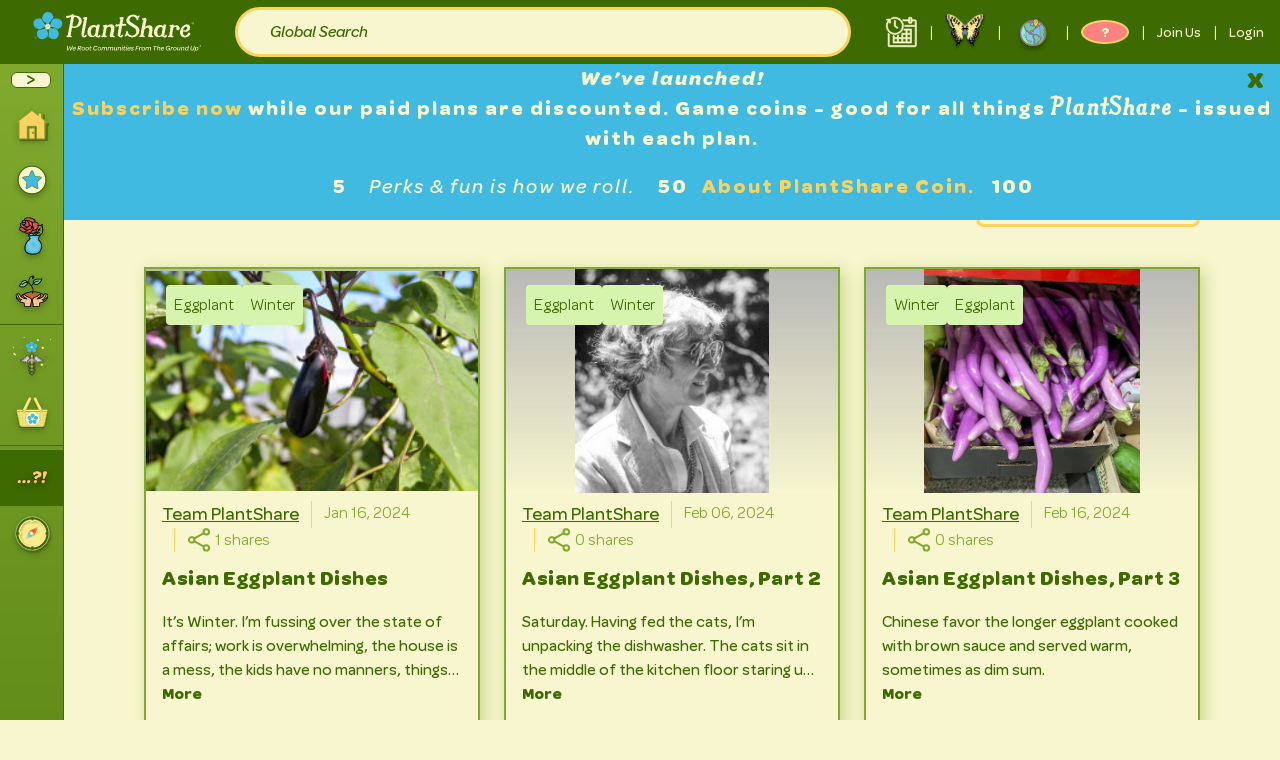

--- FILE ---
content_type: text/html; charset=UTF-8
request_url: https://plant-share.com/blog/category/seasons
body_size: 12183
content:
<!DOCTYPE html>
<html class="h-full" lang="en">
<head>

    <meta charset="utf-8">
    <meta http-equiv="X-UA-Compatible" content="IE=edge">
    <meta name="viewport" content="width=device-width, initial-scale=1">

    <meta name="robots" content="index, follow">

    <link rel="apple-touch-icon" sizes="180x180" href="https://plant-share.com/apple-touch-icon.png">
    <link rel="icon" type="image/png" sizes="32x32" href="https://plant-share.com/favicon-32x32.png">
    <link rel="icon" type="image/png" sizes="16x16" href="https://plant-share.com/favicon-16x16.png">
    <link rel="shortcut icon" href="favicon.ico" />
    <link rel="manifest" href="/site.webmanifest">
    <link rel="mask-icon" href="/safari-pinned-tab.svg" color="#5bbad5">
    <meta name="msapplication-TileColor" content="#da532c">
    <meta name="theme-color" content="#ffffff">

    <!-- Fonts Preload -->
    <link rel="lazyload" href="/fonts/omnes_bold/omnes-bold.woff" as="font" type="font/woff2" crossorigin="anonymous">
    <link rel="lazyload" href="/fonts/omnes_bold_italic/omnes-bold-italic.woff" as="font" type="font/woff2" crossorigin="anonymous">
    <link rel="lazyload" href="/fonts/omnes_medium/omnes-medium.woff" as="font" type="font/woff2" crossorigin="anonymous">
    <link rel="lazyload" href="/fonts/omnes_medium_italic/omnes-medium-italic.woff" as="font" type="font/woff2" crossorigin="anonymous">
    <link rel="lazyload" href="/fonts/omnes_regular/omnes-regular.woff" as="font" type="font/woff2" crossorigin="anonymous">
    <link rel="lazyload" href="/fonts/omnes_regular_italic/omnes-regular-italic.woff" as="font" type="font/woff2" crossorigin="anonymous">
    <link rel="lazyload" href="/fonts/butternut/butternut-solid.woff" as="font" type="font/woff2" crossorigin="anonymous">

    <!-- Mailchimp -->
    <script id="mcjs">!function(c,h,i,m,p){m=c.createElement(h),p=c.getElementsByTagName(h)[0],m.async=1,m.src=i,p.parentNode.insertBefore(m,p)}(document,"script","https://chimpstatic.com/mcjs-connected/js/users/a8bac52d0acd2e6cd1d7d4d76/697e7407c3fdf890a31078eab.js");</script>

    <script>
        document.addEventListener('DOMContentLoaded', () => {
            const lazyFonts = document.querySelectorAll('link[rel="lazyload"]');
            lazyFonts.forEach(link => {
                link.rel = 'preload';
            });
        });
    </script>
    <!--
        <link rel="preconnect" href="https://fonts.googleapis.com" />
        <link rel="preconnect" href="https://fonts.gstatic.com" crossorigin />

        <link
          href="https://fonts.googleapis.com/css2?family=Open+Sans:ital,wght@0,300;0,400;0,500;0,600;0,700;1,300;1,400;1,500;1,600;1,700&display=swap"
          rel="stylesheet"
        /> -->

    <!-- CSRF Token -->
    <meta name="csrf-token" content="JTUTZEQNwgsMTgRwKKDwAlgjQ1DWuhoxA2jzvMNE">

    <!-- Meta -->
    <title>Seasons - PlantShare LLC - PlantShare</title>
<meta name="description" content="Explore the diverse array of seasonal weather and climate experiences that characterize different parts of the globe throughout the year. From the crisp chill of Winter to the vibrant renewal of Spring, the lush hues of Summer, and the golden hues of Fall, each season brings its own unique atmosphere and cultural significance to various regions worldwide.">
<link rel="canonical" href="https://plant-share.com/blog/category/seasons"/>
<meta property="og:title" content="Seasons - PlantShare LLC" />
<meta property="og:description" content="Explore the diverse array of seasonal weather and climate experiences that characterize different parts of the globe throughout the year. From the crisp chill of Winter to the vibrant renewal of Spring, the lush hues of Summer, and the golden hues of Fall, each season brings its own unique atmosphere and cultural significance to various regions worldwide." />
<meta property="og:url" content="https://plant-share.com/blog/category/seasons" />
<meta property="og:type" content="website" />

<meta name="twitter:title" content="Seasons - PlantShare LLC" />
<meta name="twitter:description" content="Explore the diverse array of seasonal weather and climate experiences that characterize different parts of the globe throughout the year. From the crisp chill of Winter to the vibrant renewal of Spring, the lush hues of Summer, and the golden hues of Fall, each season brings its own unique atmosphere and cultural significance to various regions worldwide." />
<script type="application/ld+json">{"@context":"https:\/\/schema.org","@type":"WebPage","name":"Seasons - PlantShare LLC","description":"Explore the diverse array of seasonal weather and climate experiences that characterize different parts of the globe throughout the year. From the crisp chill of Winter to the vibrant renewal of Spring, the lush hues of Summer, and the golden hues of Fall, each season brings its own unique atmosphere and cultural significance to various regions worldwide.","url":"https:\/\/plant-share.com\/blog\/category\/seasons"}</script>
    
    <!-- Manifest -->
    <link rel="manifest" href="https://plant-share.com/manifest.json">

    <!-- Scripts -->

    <!-- stage -->
    <!-- <script async id="oada_ma_toolbar_script">
        var oada_ma_license_key="KkaexpCVi0g8FggL0GFPxr0CYVkyr2VXFPdX4FeTXduFMIU81h";
        var oada_ma_license_url="https://api.maxaccess.io/scripts/toolbar/KkaexpCVi0g8FggL0GFPxr0CYVkyr2VXFPdX4FeTXduFMIU81h";
        setTimeout(() => {
            (function(s,o,g){a=s.createElement(o),m=s.getElementsByTagName(o)[0];a.src=g;a.setAttribute("async","");a.setAttribute("type","text/javascript");a.setAttribute("crossorigin","anonymous");m.parentNode.insertBefore(a,m)})(document,"script",oada_ma_license_url+oada_ma_license_key);
        }, 7000);
    </script> -->
    <!-- prod -->
            <script async id="oada_ma_toolbar_script">
            var oada_ma_license_key="6l4yt9fivOvMRr3wJeCz7AtfDEhhWVYrqtBq1I0EjZrrbskI50";
            var oada_ma_license_url="https://api.maxaccess.io/scripts/toolbar/6l4yt9fivOvMRr3wJeCz7AtfDEhhWVYrqtBq1I0EjZrrbskI50";
            setTimeout(() => {
                (function(s,o,g){a=s.createElement(o),m=s.getElementsByTagName(o)[0];a.src=g;a.setAttribute("async","");a.setAttribute("type","text/javascript");a.setAttribute("crossorigin","anonymous");m.parentNode.insertBefore(a,m)})(document,"script",oada_ma_license_url+oada_ma_license_key);

            }, 15000);
        </script>
     

    <script>window.window.App = window.window.App || {};window.App.csrfToken = "JTUTZEQNwgsMTgRwKKDwAlgjQ1DWuhoxA2jzvMNE";window.App.domain = "https:\/\/plant-share.com";window.App.user = null;window.App.flashMessages = [];window.App.apiKeys = {"recaptchaSitekey":"6Lcw8uEUAAAAAH9dfLZ9IFgf9MDD9FmOrfPG9AMr"};</script><script src="/js/manifest.js?id=33cc71c088a9773d34a9" defer></script>
<script src="/js/vendor.js?id=47da28b41d99269be544" defer></script>
<script src="/js/app.js?id=737830bde34619d28971" defer></script>

<script type="text/javascript">
    var Ziggy = {
        namedRoutes: {"ward.index":{"uri":"ward\/{view?}","methods":["GET","HEAD"],"domain":null},"horizon.stats.index":{"uri":"horizon\/api\/stats","methods":["GET","HEAD"],"domain":null},"horizon.workload.index":{"uri":"horizon\/api\/workload","methods":["GET","HEAD"],"domain":null},"horizon.masters.index":{"uri":"horizon\/api\/masters","methods":["GET","HEAD"],"domain":null},"horizon.monitoring.index":{"uri":"horizon\/api\/monitoring","methods":["GET","HEAD"],"domain":null},"horizon.monitoring.store":{"uri":"horizon\/api\/monitoring","methods":["POST"],"domain":null},"horizon.monitoring-tag.paginate":{"uri":"horizon\/api\/monitoring\/{tag}","methods":["GET","HEAD"],"domain":null},"horizon.monitoring-tag.destroy":{"uri":"horizon\/api\/monitoring\/{tag}","methods":["DELETE"],"domain":null},"horizon.jobs-metrics.index":{"uri":"horizon\/api\/metrics\/jobs","methods":["GET","HEAD"],"domain":null},"horizon.jobs-metrics.show":{"uri":"horizon\/api\/metrics\/jobs\/{id}","methods":["GET","HEAD"],"domain":null},"horizon.queues-metrics.index":{"uri":"horizon\/api\/metrics\/queues","methods":["GET","HEAD"],"domain":null},"horizon.queues-metrics.show":{"uri":"horizon\/api\/metrics\/queues\/{id}","methods":["GET","HEAD"],"domain":null},"horizon.recent-jobs.index":{"uri":"horizon\/api\/jobs\/recent","methods":["GET","HEAD"],"domain":null},"horizon.recent-jobs.show":{"uri":"horizon\/api\/jobs\/recent\/{id}","methods":["GET","HEAD"],"domain":null},"horizon.failed-jobs.index":{"uri":"horizon\/api\/jobs\/failed","methods":["GET","HEAD"],"domain":null},"horizon.failed-jobs.show":{"uri":"horizon\/api\/jobs\/failed\/{id}","methods":["GET","HEAD"],"domain":null},"horizon.retry-jobs.show":{"uri":"horizon\/api\/jobs\/retry\/{id}","methods":["POST"],"domain":null},"horizon.index":{"uri":"horizon\/{view?}","methods":["GET","HEAD"],"domain":null},"telescope":{"uri":"telescope\/{view?}","methods":["GET","HEAD"],"domain":null},"social.auth":{"uri":"social\/{social}","methods":["GET","HEAD"],"domain":null},"social.callback":{"uri":"social\/{social}\/callback","methods":["GET","HEAD"],"domain":null},"social.detach":{"uri":"social\/{social}\/detach","methods":["GET","HEAD"],"domain":null},"unisharp.lfm.show":{"uri":"laravel-filemanager","methods":["GET","HEAD"],"domain":null},"unisharp.lfm.getErrors":{"uri":"laravel-filemanager\/errors","methods":["GET","HEAD"],"domain":null},"unisharp.lfm.upload":{"uri":"laravel-filemanager\/upload","methods":["GET","HEAD","POST","PUT","PATCH","DELETE","OPTIONS"],"domain":null},"unisharp.lfm.getItems":{"uri":"laravel-filemanager\/jsonitems","methods":["GET","HEAD"],"domain":null},"unisharp.lfm.move":{"uri":"laravel-filemanager\/move","methods":["GET","HEAD"],"domain":null},"unisharp.lfm.domove":{"uri":"laravel-filemanager\/domove","methods":["GET","HEAD"],"domain":null},"unisharp.lfm.getAddfolder":{"uri":"laravel-filemanager\/newfolder","methods":["GET","HEAD"],"domain":null},"unisharp.lfm.getFolders":{"uri":"laravel-filemanager\/folders","methods":["GET","HEAD"],"domain":null},"unisharp.lfm.getCrop":{"uri":"laravel-filemanager\/crop","methods":["GET","HEAD"],"domain":null},"unisharp.lfm.getCropimage":{"uri":"laravel-filemanager\/cropimage","methods":["GET","HEAD"],"domain":null},"unisharp.lfm.getCropnewimage":{"uri":"laravel-filemanager\/cropnewimage","methods":["GET","HEAD"],"domain":null},"unisharp.lfm.getRename":{"uri":"laravel-filemanager\/rename","methods":["GET","HEAD"],"domain":null},"unisharp.lfm.getResize":{"uri":"laravel-filemanager\/resize","methods":["GET","HEAD"],"domain":null},"unisharp.lfm.performResize":{"uri":"laravel-filemanager\/doresize","methods":["GET","HEAD"],"domain":null},"unisharp.lfm.getDownload":{"uri":"laravel-filemanager\/download","methods":["GET","HEAD"],"domain":null},"unisharp.lfm.getDelete":{"uri":"laravel-filemanager\/delete","methods":["GET","HEAD"],"domain":null},"unisharp.lfm.":{"uri":"laravel-filemanager\/demo","methods":["GET","HEAD"],"domain":null},"nova.":{"uri":"admin\/password\/reset","methods":["POST"],"domain":null},"nova.login":{"uri":"admin\/login","methods":["POST"],"domain":null},"nova.logout":{"uri":"admin\/logout","methods":["GET","HEAD"],"domain":null},"nova.password.request":{"uri":"admin\/password\/reset","methods":["GET","HEAD"],"domain":null},"nova.password.email":{"uri":"admin\/password\/email","methods":["POST"],"domain":null},"nova.password.reset":{"uri":"admin\/password\/reset\/{token}","methods":["GET","HEAD"],"domain":null},"api.login":{"uri":"api\/login","methods":["POST"],"domain":null},"api.logout":{"uri":"api\/logout","methods":["POST"],"domain":null},"api.register":{"uri":"api\/register","methods":["POST"],"domain":null},"api.password.sendResetLinkEmail":{"uri":"api\/password\/email","methods":["POST"],"domain":null},"api.password.reset":{"uri":"api\/password\/reset","methods":["POST"],"domain":null},"api.verification.verify":{"uri":"api\/email\/verify\/{id}\/{hash}","methods":["POST"],"domain":null},"api.acceptChangeEmail.update":{"uri":"api\/accept-change-email\/{token}","methods":["POST"],"domain":null},"api.verification.resend":{"uri":"api\/email\/resend\/{id}","methods":["POST"],"domain":null},"api.me":{"uri":"api\/me","methods":["PUT"],"domain":null},"api.me.password":{"uri":"api\/me\/password","methods":["PUT"],"domain":null},"api.social.providers":{"uri":"api\/social","methods":["GET","HEAD"],"domain":null},"contactUs.store":{"uri":"api\/contact-us","methods":["POST"],"domain":null},"mailchimp-subscribe":{"uri":"api\/mailchimp-subscribe","methods":["POST"],"domain":null},"faqs.index":{"uri":"api\/faqs","methods":["GET","HEAD"],"domain":null},"plant-family-names":{"uri":"api\/plant-family-names","methods":["GET","HEAD"],"domain":null},"plant-genus-names":{"uri":"api\/plant-genus-names\/{plantFamily}","methods":["GET","HEAD"],"domain":null},"plant-species-names":{"uri":"api\/plant-species-names\/{plantGenus}","methods":["GET","HEAD"],"domain":null},"families.index":{"uri":"api\/families","methods":["GET","HEAD"],"domain":null},"genuses.index":{"uri":"api\/genuses","methods":["GET","HEAD"],"domain":null},"climate-zones-names":{"uri":"api\/climate-zones-names","methods":["GET","HEAD"],"domain":null},"gallery-type-names":{"uri":"api\/gallery-type-names","methods":["GET","HEAD"],"domain":null},"get-map-image":{"uri":"api\/get-map-image","methods":["GET","HEAD"],"domain":null},"plant-requests.store":{"uri":"api\/plant-requests","methods":["POST"],"domain":null},"plant-identifications.store":{"uri":"api\/plant-identifications","methods":["POST"],"domain":null},"image-convert":{"uri":"api\/image-convert","methods":["POST"],"domain":null},"characteristic-group-sections.index":{"uri":"api\/characteristic-group-sections","methods":["GET","HEAD"],"domain":null},"plant-species.index":{"uri":"api\/plant-species","methods":["GET","HEAD"],"domain":null},"plant-species.show":{"uri":"api\/plant-species\/{plantSpecies}","methods":["GET","HEAD"],"domain":null},"plant-varieties.index":{"uri":"api\/plant-varieties","methods":["GET","HEAD"],"domain":null},"plant-varieties.store":{"uri":"api\/plant-varieties","methods":["POST"],"domain":null},"plant-varieties.show":{"uri":"api\/plant-varieties\/{plantVariety}","methods":["GET","HEAD"],"domain":null},"plant-varieties.update":{"uri":"api\/plant-varieties\/{plantVariety}","methods":["PUT","PATCH"],"domain":null},"filter-categories.index":{"uri":"api\/filter-categories","methods":["GET","HEAD"],"domain":null},"advertisements.index":{"uri":"api\/advertisements","methods":["GET","HEAD"],"domain":null},"plants-carousel.index":{"uri":"api\/plants-carousel","methods":["GET","HEAD"],"domain":null},"my-plants.index":{"uri":"api\/my-plants","methods":["GET","HEAD"],"domain":null},"my-plants.store":{"uri":"api\/my-plants","methods":["POST"],"domain":null},"my-plants.destroy":{"uri":"api\/my-plants\/{plantVariety}","methods":["DELETE"],"domain":null},"plant-share-cancel-reasons.store":{"uri":"api\/plant-share-cancel-reasons","methods":["POST"],"domain":null},"personal-garden-plants.index":{"uri":"api\/personal-garden-plants","methods":["GET","HEAD"],"domain":null},"super-human-feedback.store":{"uri":"api\/super-human-feedback","methods":["POST"],"domain":null},"plant-varieties.plant-property-categories.index":{"uri":"api\/plant-varieties\/{plant_variety}\/plant-property-categories","methods":["GET","HEAD"],"domain":null},"plant-varieties.possible-share-partners.index":{"uri":"api\/plant-varieties\/{plant_variety}\/possible-share-partners","methods":["GET","HEAD"],"domain":null},"plant-varieties.nearby-users.index":{"uri":"api\/plant-varieties\/{plant_variety}\/nearby-users","methods":["GET","HEAD"],"domain":null},"share-events.share-reviews.index":{"uri":"api\/share-events\/{shareEvent}\/share-reviews","methods":["GET","HEAD"],"domain":null},"share-events.share-reviews.store":{"uri":"api\/share-events\/{shareEvent}\/share-reviews","methods":["POST"],"domain":null},"share-events.share-reviews.update":{"uri":"api\/share-events\/{shareEvent}\/share-reviews\/{shareReview}","methods":["PUT","PATCH"],"domain":null},"share-events.index":{"uri":"api\/share-events","methods":["GET","HEAD"],"domain":null},"share-events.store":{"uri":"api\/share-events","methods":["POST"],"domain":null},"share-events.update":{"uri":"api\/share-events\/{shareEvent}","methods":["PUT","PATCH"],"domain":null},"resend-invitation":{"uri":"api\/share-events\/{shareEvent}\/resend-invitation","methods":["POST"],"domain":null},"feedback.store":{"uri":"api\/share-events\/{shareEvent}\/feedback","methods":["POST"],"domain":null},"share-events-lite.index":{"uri":"api\/share-events-lite","methods":["GET","HEAD"],"domain":null},"share-events-lite.store":{"uri":"api\/share-events-lite","methods":["POST"],"domain":null},"static-pages.index":{"uri":"api\/static-pages","methods":["GET","HEAD"],"domain":null},"static-pages.show":{"uri":"api\/static-pages\/{page}","methods":["GET","HEAD"],"domain":null},"potential-share-partners.index":{"uri":"api\/potential-share-partners","methods":["GET","HEAD"],"domain":null},"my-clubs.index":{"uri":"api\/my-clubs","methods":["GET","HEAD"],"domain":null},"my-clubs.show":{"uri":"api\/my-clubs\/{my_club}","methods":["GET","HEAD"],"domain":null},"my-clubs.store":{"uri":"api\/my-clubs","methods":["POST"],"domain":null},"my-clubs.update":{"uri":"api\/my-clubs\/{my_club}","methods":["PUT","PATCH"],"domain":null},"club-property-categories.index":{"uri":"api\/my-clubs\/{club}\/club-property-categories","methods":["GET","HEAD"],"domain":null},"api.joinClub.join":{"uri":"api\/my-clubs\/{club}\/confirm\/{token}","methods":["POST"],"domain":null},"api.declineClub.join":{"uri":"api\/my-clubs\/{club}\/decline\/{token}","methods":["POST"],"domain":null},"blogs.index":{"uri":"api\/blogs","methods":["GET","HEAD"],"domain":null},"categories.index":{"uri":"api\/categories","methods":["GET","HEAD"],"domain":null},"tags.index":{"uri":"api\/tags","methods":["GET","HEAD"],"domain":null},"testimonials.index":{"uri":"api\/testimonials","methods":["GET","HEAD"],"domain":null},"chat.messages.destroy":{"uri":"api\/chat\/{chat}\/messages\/{message}","methods":["DELETE"],"domain":null},"chat.messages.store":{"uri":"api\/chat\/{chat}\/messages","methods":["POST"],"domain":null},"chat.messages.index":{"uri":"api\/chat\/{chat}\/messages","methods":["GET","HEAD"],"domain":null},"topic.":{"uri":"api\/topic\/discussion\/suggest\/{id}","methods":["GET","HEAD"],"domain":null},"topic.general.index":{"uri":"api\/topic\/general","methods":["GET","HEAD"],"domain":null},"topic.general.show":{"uri":"api\/topic\/general\/{general}","methods":["GET","HEAD"],"domain":null},"topic.general.store":{"uri":"api\/topic\/general","methods":["POST"],"domain":null},"topic.general.update":{"uri":"api\/topic\/general\/{general}","methods":["PUT","PATCH"],"domain":null},"topic.plant.index":{"uri":"api\/topic\/plant","methods":["GET","HEAD"],"domain":null},"topic.plant.show":{"uri":"api\/topic\/plant\/{plant}","methods":["GET","HEAD"],"domain":null},"topic.plant.store":{"uri":"api\/topic\/plant","methods":["POST"],"domain":null},"topic.plant.update":{"uri":"api\/topic\/plant\/{plant}","methods":["PUT","PATCH"],"domain":null},"topic.premium.":{"uri":"api\/topic\/premium\/random","methods":["GET","HEAD"],"domain":null},"topic.premium.index":{"uri":"api\/topic\/premium","methods":["GET","HEAD"],"domain":null},"topic.premium.show":{"uri":"api\/topic\/premium\/{premium}","methods":["GET","HEAD"],"domain":null},"topic.premium.store":{"uri":"api\/topic\/premium","methods":["POST"],"domain":null},"topic.premium.update":{"uri":"api\/topic\/premium\/{premium}","methods":["PUT","PATCH"],"domain":null},"topic.discussion.index":{"uri":"api\/topic\/discussion","methods":["GET","HEAD"],"domain":null},"topic.discussion.show":{"uri":"api\/topic\/discussion\/{discussion}","methods":["GET","HEAD"],"domain":null},"topic.discussion.store":{"uri":"api\/topic\/discussion","methods":["POST"],"domain":null},"topic.discussion.update":{"uri":"api\/topic\/discussion\/{discussion}","methods":["PUT","PATCH"],"domain":null},"topic.game-plant.index":{"uri":"api\/topic\/game-plant","methods":["GET","HEAD"],"domain":null},"topic.game-plant.show":{"uri":"api\/topic\/game-plant\/{game_plant}","methods":["GET","HEAD"],"domain":null},"chats.":{"uri":"api\/chats\/{chat}\/members","methods":["GET","HEAD"],"domain":null},"chats.one-to-one.index":{"uri":"api\/chats\/one-to-one","methods":["GET","HEAD"],"domain":null},"chats.one-to-one.show":{"uri":"api\/chats\/one-to-one\/{one_to_one}","methods":["GET","HEAD"],"domain":null},"chats.one-to-one.store":{"uri":"api\/chats\/one-to-one","methods":["POST"],"domain":null},"chats.one-to-one.":{"uri":"api\/chats\/one-to-one\/{chat}\/members\/unblocked","methods":["POST"],"domain":null},"publicity.index":{"uri":"api\/publicity","methods":["GET","HEAD"],"domain":null},"invate":{"uri":"api\/invite","methods":["POST"],"domain":null},"global-search":{"uri":"api\/global-search","methods":["GET","HEAD"],"domain":null},"vendor.my":{"uri":"api\/my-vendor","methods":["GET","HEAD"],"domain":null},"vendor.questions":{"uri":"api\/vendor\/questions","methods":["GET","HEAD"],"domain":null},"vendor.step-one":{"uri":"api\/vendor\/step-one","methods":["GET","HEAD"],"domain":null},"vendor.step-two":{"uri":"api\/vendor\/step-two","methods":["GET","HEAD"],"domain":null},"vendor.step-three":{"uri":"api\/vendor\/step-three","methods":["GET","HEAD"],"domain":null},"vendor.step-four":{"uri":"api\/vendor\/step-four","methods":["GET","HEAD"],"domain":null},"vendor.create.step-one":{"uri":"api\/vendor\/step-one","methods":["POST"],"domain":null},"vendor.create.step-two":{"uri":"api\/vendor\/step-two","methods":["POST"],"domain":null},"vendor.create.step-three":{"uri":"api\/vendor\/step-three","methods":["POST"],"domain":null},"vendor.create.step-four":{"uri":"api\/vendor\/step-four","methods":["POST"],"domain":null},"vendor.products":{"uri":"api\/vendors\/{vendor}\/products","methods":["GET","HEAD"],"domain":null},"vendor.events":{"uri":"api\/vendors\/{vendor}\/events","methods":["GET","HEAD"],"domain":null},"vendor.sendEmail.event-insurance":{"uri":"api\/vendors\/send-email\/event-insurance","methods":["POST"],"domain":null},"vendor.sendEmail.insurance":{"uri":"api\/vendors\/send-email\/insurance","methods":["POST"],"domain":null},"home":{"uri":"\/","methods":["GET","HEAD"],"domain":null},"faq":{"uri":"faq","methods":["GET","HEAD"],"domain":null},"plants":{"uri":"plant-profile","methods":["GET","HEAD"],"domain":null},"plant.profile":{"uri":"plant-profile\/{plantSpecies}-{plantVariety}","methods":["GET","HEAD"],"domain":null},"plant.profile.gallery":{"uri":"plant-profile\/{plantSpecies}-{plantVariety}\/gallery","methods":["GET","HEAD"],"domain":null},"plant.profile.discussions":{"uri":"plant-profile\/{plantSpecies}-{plantVariety}\/discussions","methods":["GET","HEAD"],"domain":null},"plant.profile.add-varieties":{"uri":"plant-profile\/{plantSpecies}-{plantVariety}\/add-varieties","methods":["GET","HEAD"],"domain":null},"plant.profile.select-share-partner":{"uri":"plant-profile\/{plantSpecies}-{plantVariety}\/select-share-partner","methods":["GET","HEAD"],"domain":null},"plant-profile.qr-code.download":{"uri":"plant-profile\/{plantVariety}\/qr-code-download","methods":["GET","HEAD"],"domain":null},"club.info.old.id":{"uri":"ps-club\/{club}\/club-info","methods":["GET","HEAD"],"domain":null},"club.info.old":{"uri":"clubs\/{club}","methods":["GET","HEAD"],"domain":null},"club.topic.generals.old":{"uri":"ps-club\/{club}\/general-topics","methods":["GET","HEAD"],"domain":null},"club.topic.plants.old":{"uri":"ps-club\/{club}\/plant-topics","methods":["GET","HEAD"],"domain":null},"club.members.old":{"uri":"ps-club\/{club}\/members","methods":["GET","HEAD"],"domain":null},"clubs":{"uri":"communities","methods":["GET","HEAD"],"domain":null},"club.info":{"uri":"communities\/{club}","methods":["GET","HEAD"],"domain":null},"club.qr-code.download":{"uri":"clubs\/{club}\/qr-code-download","methods":["GET","HEAD"],"domain":null},"club.members":{"uri":"communities\/{club}\/members","methods":["GET","HEAD"],"domain":null},"club.members.active":{"uri":"clubs\/{club}\/members\/active","methods":["GET","HEAD"],"domain":null},"club.members.waiting":{"uri":"clubs\/{club}\/members\/waiting","methods":["GET","HEAD"],"domain":null},"club.members.blocked":{"uri":"clubs\/{club}\/members\/blocked","methods":["GET","HEAD"],"domain":null},"club.topic.generals":{"uri":"communities\/{club}\/general-topics","methods":["GET","HEAD"],"domain":null},"club.topic.general":{"uri":"communities\/{club}\/general-topics\/{topic}","methods":["GET","HEAD"],"domain":null},"club.topic.plants":{"uri":"communities\/{club}\/plant-topics","methods":["GET","HEAD"],"domain":null},"club.topic.plant":{"uri":"communities\/{club}\/plant-topics\/{topic}","methods":["GET","HEAD"],"domain":null},"topic.discussion":{"uri":"discussion-forums\/{topic}","methods":["GET","HEAD"],"domain":null},"topic.premium":{"uri":"premium-topics\/{topic}","methods":["GET","HEAD"],"domain":null},"topic.one-to-one":{"uri":"discussion\/{topic}","methods":["GET","HEAD"],"domain":null},"user.profile":{"uri":"plant-share-members\/{user}","methods":["GET","HEAD"],"domain":null},"user.profile.shares":{"uri":"plant-share-members\/{user}\/shares","methods":["GET","HEAD"],"domain":null},"user.profile.reviews":{"uri":"plant-share-members\/{user}\/reviews","methods":["GET","HEAD"],"domain":null},"user.profile.clubs":{"uri":"plant-share-members\/{user}\/communities","methods":["GET","HEAD"],"domain":null},"user.profile.contacts":{"uri":"plant-share-members\/{user}\/contacts","methods":["GET","HEAD"],"domain":null},"their.plants":{"uri":"their-plants\/{user}","methods":["GET","HEAD"],"domain":null},"their.shares":{"uri":"their-shares\/{user}","methods":["GET","HEAD"],"domain":null},"their.reviews":{"uri":"their-reviews\/{user}","methods":["GET","HEAD"],"domain":null},"their.clubs":{"uri":"their-clubs\/{user}","methods":["GET","HEAD"],"domain":null},"their.contacts":{"uri":"their-contacts\/{user}","methods":["GET","HEAD"],"domain":null},"update-my-plant":{"uri":"the-garden-wiki\/update-my-plant\/{plantSpecies}-{plantVariety}","methods":["GET","HEAD"],"domain":null},"add-my-plants":{"uri":"the-garden-wiki\/add-my-plants","methods":["GET","HEAD"],"domain":null},"startANewPlantProfile":{"uri":"the-garden-wiki\/identify-my-plant","methods":["GET","HEAD"],"domain":null},"updatePlantProfile":{"uri":"the-garden-wiki\/update-plant-profile","methods":["GET","HEAD"],"domain":null},"how-it-work":{"uri":"how-it-works\/{howItWorks}","methods":["GET","HEAD"],"domain":null},"blogs":{"uri":"blog","methods":["GET","HEAD"],"domain":null},"blog":{"uri":"blog\/{blog}","methods":["GET","HEAD"],"domain":null},"category":{"uri":"blog\/category\/{category}","methods":["GET","HEAD"],"domain":null},"tag":{"uri":"blog\/tag\/{tag}","methods":["GET","HEAD"],"domain":null},"theme":{"uri":"blog\/theme\/{theme}","methods":["GET","HEAD"],"domain":null},"share-event-download":{"uri":"share-event-download\/{shareEvent}","methods":["GET","HEAD"],"domain":null},"publicity.download":{"uri":"publicity\/download\/{publicity}","methods":["GET","HEAD"],"domain":null},"press-kit.download":{"uri":"download-press-kit","methods":["GET","HEAD"],"domain":null},"generate.qr-code":{"uri":"generate\/qr-code","methods":["GET","HEAD"],"domain":null},"shopify-products.download":{"uri":"storage\/shopify-products\/{name}\/download","methods":["GET","HEAD"],"domain":null},"403":{"uri":"403","methods":["GET","HEAD"],"domain":null},"404":{"uri":"404","methods":["GET","HEAD"],"domain":null},"fantasyPlants":{"uri":"fantasy-plant","methods":["GET","HEAD"],"domain":null},"fantasyPlant":{"uri":"fantasy-plant\/{fantasyPlant}","methods":["GET","HEAD"],"domain":null},"fantasyPlantsCreate":{"uri":"create-fantasy-plant","methods":["GET","HEAD"],"domain":null},"fantasyPlant.topic":{"uri":"fantasy-plant\/{fantasyPlant}\/topic\/{topic}","methods":["GET","HEAD"],"domain":null},"discussionForums":{"uri":"discussion-forums","methods":["GET","HEAD"],"domain":null},"premiumContent":{"uri":"premium-topics","methods":["GET","HEAD"],"domain":null},"vendorOnboarding":{"uri":"vendor-onboarding","methods":["GET","HEAD"],"domain":null},"subscriptions":{"uri":"subscriptions","methods":["GET","HEAD"],"domain":null},"terms":{"uri":"terms-of-use","methods":["GET","HEAD"],"domain":null},"privacyPolicy":{"uri":"privacy-policy","methods":["GET","HEAD"],"domain":null},"howItWorks":{"uri":"how-it-works","methods":["GET","HEAD"],"domain":null},"ourMission":{"uri":"our-mission","methods":["GET","HEAD"],"domain":null},"legalNotices":{"uri":"legal-notices","methods":["GET","HEAD"],"domain":null},"publicity":{"uri":"publicity","methods":["GET","HEAD"],"domain":null},"password.reset":{"uri":"password\/reset\/{token}","methods":["GET","HEAD"],"domain":null},"joinUs":{"uri":"join-us","methods":["GET","HEAD"],"domain":null},"login":{"uri":"login","methods":["GET","HEAD"],"domain":null},"userProfiles":{"uri":"plant-share-members","methods":["GET","HEAD"],"domain":null},"leaderBoard":{"uri":"leader-board","methods":["GET","HEAD"],"domain":null},"latinNames":{"uri":"latin-names","methods":["GET","HEAD"],"domain":null},"aboutUs":{"uri":"about-us","methods":["GET","HEAD"],"domain":null},"myGarden.favorites":{"uri":"my-garden\/favorites","methods":["GET","HEAD"],"domain":null},"myGarden.favorites.item":{"uri":"my-garden\/favorites\/{id}","methods":["GET","HEAD"],"domain":null},"favorites":{"uri":"favorites","methods":["GET","HEAD"],"domain":null},"plant-cards.download":{"uri":"plant-cards\/{plantSpecies}.jpg","methods":["GET","HEAD"],"domain":null},"nova.plant-species.export":{"uri":"nova\/plant-species\/export","methods":["GET","HEAD"],"domain":null},"nova.plant-varieties.export":{"uri":"nova\/plant-varieties\/export","methods":["GET","HEAD"],"domain":null},"nova.users.export":{"uri":"nova\/users\/export","methods":["GET","HEAD"],"domain":null},"resources.robots":{"uri":"robots.txt","methods":["GET","HEAD"],"domain":null},"resources.manifest":{"uri":"manifest.json","methods":["GET","HEAD"],"domain":null},"resources.page-descriptions.json":{"uri":"page-descriptions.json","methods":["GET","HEAD"],"domain":null},"resources.":{"uri":"csrf-cookie","methods":["GET","HEAD"],"domain":null},"sitemap.sitemap":{"uri":"sitemap.xml","methods":["GET","HEAD"],"domain":null},"sitemap.sitemap-pages":{"uri":"sitemap-pages.xml","methods":["GET","HEAD"],"domain":null},"sitemap.sitemap-plants":{"uri":"sitemap-plants.xml","methods":["GET","HEAD"],"domain":null},"sitemap.sitemap-gallery-plants":{"uri":"sitemap-gallery-plants.xml","methods":["GET","HEAD"],"domain":null},"sitemap.sitemap-blogs":{"uri":"sitemap-blogs.xml","methods":["GET","HEAD"],"domain":null},"sitemap.sitemap-categories":{"uri":"sitemap-categories.xml","methods":["GET","HEAD"],"domain":null},"sitemap.sitemap-tags":{"uri":"sitemap-tags.xml","methods":["GET","HEAD"],"domain":null},"sitemap.sitemap-discussions":{"uri":"sitemap-discussions.xml","methods":["GET","HEAD"],"domain":null},"sitemap.sitemap-premiums":{"uri":"sitemap-premiums.xml","methods":["GET","HEAD"],"domain":null},"sitemap.sitemap-clubs":{"uri":"sitemap-clubs.xml","methods":["GET","HEAD"],"domain":null},"sitemap.sitemap-general-topics":{"uri":"sitemap-general-topics.xml","methods":["GET","HEAD"],"domain":null},"sitemap.sitemap-plant-topics":{"uri":"sitemap-plant-topics.xml","methods":["GET","HEAD"],"domain":null},"nova.api.":{"uri":"nova-api\/{resource}\/{resourceId}\/attach-morphed\/{relatedResource}","methods":["POST"],"domain":null},"analytics.user":{"uri":"nova-vendor\/analytics\/users","methods":["GET","HEAD"],"domain":null},"analytics.club":{"uri":"nova-vendor\/analytics\/clubs","methods":["GET","HEAD"],"domain":null},"analytics.plant":{"uri":"nova-vendor\/analytics\/plants","methods":["GET","HEAD"],"domain":null},"analytics.share-event":{"uri":"nova-vendor\/analytics\/share-events","methods":["GET","HEAD"],"domain":null},"analytics.one-to-one":{"uri":"nova-vendor\/analytics\/one-to-one","methods":["GET","HEAD"],"domain":null},"analytics.topic":{"uri":"nova-vendor\/analytics\/topics","methods":["GET","HEAD"],"domain":null},"notifications.counts":{"uri":"nova-vendor\/notifications\/counts","methods":["GET","HEAD"],"domain":null},"plants.index":{"uri":"nova-vendor\/grouped-fields-tool\/plants","methods":["GET","HEAD"],"domain":null},"plants.approve":{"uri":"nova-vendor\/grouped-fields-tool\/plants\/{plant}\/approve","methods":["POST"],"domain":null},"plants.destroy":{"uri":"nova-vendor\/grouped-fields-tool\/plants\/{plant}","methods":["DELETE"],"domain":null},"plants.fields":{"uri":"nova-vendor\/grouped-fields-tool\/plants\/{plant}\/fields","methods":["GET","HEAD"],"domain":null},"plants.fields.destroy":{"uri":"nova-vendor\/grouped-fields-tool\/fields\/{field}","methods":["DELETE"],"domain":null},"plants.gallery":{"uri":"nova-vendor\/grouped-fields-tool\/plants\/{plant}\/gallery","methods":["GET","HEAD"],"domain":null},"plants.gallery.destroy":{"uri":"nova-vendor\/grouped-fields-tool\/gallery\/{gallery}","methods":["DELETE"],"domain":null},"gallery.approve":{"uri":"nova-vendor\/grouped-fields-tool\/gallery\/{gallery}\/approve","methods":["POST"],"domain":null},"nova.impersonate.take":{"uri":"nova-impersonate\/users\/{id}\/{guardName?}","methods":["GET","HEAD"],"domain":null},"nova.impersonate.leave":{"uri":"nova-impersonate\/leave","methods":["GET","HEAD"],"domain":null},"laravel-nova-excel.download":{"uri":"nova-vendor\/maatwebsite\/laravel-nova-excel\/download","methods":["GET","HEAD"],"domain":null}},
        baseUrl: 'https://plant-share.com/',
        baseProtocol: 'https',
        baseDomain: 'plant-share.com',
        basePort: false,
        defaultParameters: []
    };

    !function(e,t){"object"==typeof exports&&"object"==typeof module?module.exports=t():"function"==typeof define&&define.amd?define("route",[],t):"object"==typeof exports?exports.route=t():e.route=t()}(this,function(){return function(e){var t={};function r(n){if(t[n])return t[n].exports;var o=t[n]={i:n,l:!1,exports:{}};return e[n].call(o.exports,o,o.exports,r),o.l=!0,o.exports}return r.m=e,r.c=t,r.d=function(e,t,n){r.o(e,t)||Object.defineProperty(e,t,{enumerable:!0,get:n})},r.r=function(e){"undefined"!=typeof Symbol&&Symbol.toStringTag&&Object.defineProperty(e,Symbol.toStringTag,{value:"Module"}),Object.defineProperty(e,"__esModule",{value:!0})},r.t=function(e,t){if(1&t&&(e=r(e)),8&t)return e;if(4&t&&"object"==typeof e&&e&&e.__esModule)return e;var n=Object.create(null);if(r.r(n),Object.defineProperty(n,"default",{enumerable:!0,value:e}),2&t&&"string"!=typeof e)for(var o in e)r.d(n,o,function(t){return e[t]}.bind(null,o));return n},r.n=function(e){var t=e&&e.__esModule?function(){return e.default}:function(){return e};return r.d(t,"a",t),t},r.o=function(e,t){return Object.prototype.hasOwnProperty.call(e,t)},r.p="",r(r.s=5)}([function(e,t,r){"use strict";var n=Object.prototype.hasOwnProperty,o=Array.isArray,i=function(){for(var e=[],t=0;t<256;++t)e.push("%"+((t<16?"0":"")+t.toString(16)).toUpperCase());return e}(),a=function(e,t){for(var r=t&&t.plainObjects?Object.create(null):{},n=0;n<e.length;++n)void 0!==e[n]&&(r[n]=e[n]);return r};e.exports={arrayToObject:a,assign:function(e,t){return Object.keys(t).reduce(function(e,r){return e[r]=t[r],e},e)},combine:function(e,t){return[].concat(e,t)},compact:function(e){for(var t=[{obj:{o:e},prop:"o"}],r=[],n=0;n<t.length;++n)for(var i=t[n],a=i.obj[i.prop],u=Object.keys(a),c=0;c<u.length;++c){var l=u[c],s=a[l];"object"==typeof s&&null!==s&&-1===r.indexOf(s)&&(t.push({obj:a,prop:l}),r.push(s))}return function(e){for(;e.length>1;){var t=e.pop(),r=t.obj[t.prop];if(o(r)){for(var n=[],i=0;i<r.length;++i)void 0!==r[i]&&n.push(r[i]);t.obj[t.prop]=n}}}(t),e},decode:function(e,t,r){var n=e.replace(/\+/g," ");if("iso-8859-1"===r)return n.replace(/%[0-9a-f]{2}/gi,unescape);try{return decodeURIComponent(n)}catch(e){return n}},encode:function(e,t,r){if(0===e.length)return e;var n=e;if("symbol"==typeof e?n=Symbol.prototype.toString.call(e):"string"!=typeof e&&(n=String(e)),"iso-8859-1"===r)return escape(n).replace(/%u[0-9a-f]{4}/gi,function(e){return"%26%23"+parseInt(e.slice(2),16)+"%3B"});for(var o="",a=0;a<n.length;++a){var u=n.charCodeAt(a);45===u||46===u||95===u||126===u||u>=48&&u<=57||u>=65&&u<=90||u>=97&&u<=122?o+=n.charAt(a):u<128?o+=i[u]:u<2048?o+=i[192|u>>6]+i[128|63&u]:u<55296||u>=57344?o+=i[224|u>>12]+i[128|u>>6&63]+i[128|63&u]:(a+=1,u=65536+((1023&u)<<10|1023&n.charCodeAt(a)),o+=i[240|u>>18]+i[128|u>>12&63]+i[128|u>>6&63]+i[128|63&u])}return o},isBuffer:function(e){return!(!e||"object"!=typeof e||!(e.constructor&&e.constructor.isBuffer&&e.constructor.isBuffer(e)))},isRegExp:function(e){return"[object RegExp]"===Object.prototype.toString.call(e)},merge:function e(t,r,i){if(!r)return t;if("object"!=typeof r){if(o(t))t.push(r);else{if(!t||"object"!=typeof t)return[t,r];(i&&(i.plainObjects||i.allowPrototypes)||!n.call(Object.prototype,r))&&(t[r]=!0)}return t}if(!t||"object"!=typeof t)return[t].concat(r);var u=t;return o(t)&&!o(r)&&(u=a(t,i)),o(t)&&o(r)?(r.forEach(function(r,o){if(n.call(t,o)){var a=t[o];a&&"object"==typeof a&&r&&"object"==typeof r?t[o]=e(a,r,i):t.push(r)}else t[o]=r}),t):Object.keys(r).reduce(function(t,o){var a=r[o];return n.call(t,o)?t[o]=e(t[o],a,i):t[o]=a,t},u)}}},function(e,t,r){"use strict";var n=String.prototype.replace,o=/%20/g,i=r(0),a={RFC1738:"RFC1738",RFC3986:"RFC3986"};e.exports=i.assign({default:a.RFC3986,formatters:{RFC1738:function(e){return n.call(e,o,"+")},RFC3986:function(e){return String(e)}}},a)},function(e,t,r){"use strict";var n=r(3),o=r(4),i=r(1);e.exports={formats:i,parse:o,stringify:n}},function(e,t,r){"use strict";var n=r(0),o=r(1),i=Object.prototype.hasOwnProperty,a={brackets:function(e){return e+"[]"},comma:"comma",indices:function(e,t){return e+"["+t+"]"},repeat:function(e){return e}},u=Array.isArray,c=Array.prototype.push,l=function(e,t){c.apply(e,u(t)?t:[t])},s=Date.prototype.toISOString,f=o.default,p={addQueryPrefix:!1,allowDots:!1,charset:"utf-8",charsetSentinel:!1,delimiter:"&",encode:!0,encoder:n.encode,encodeValuesOnly:!1,format:f,formatter:o.formatters[f],indices:!1,serializeDate:function(e){return s.call(e)},skipNulls:!1,strictNullHandling:!1},d=function e(t,r,o,i,a,c,s,f,d,y,h,m,b){var g,v=t;if("function"==typeof s?v=s(r,v):v instanceof Date?v=y(v):"comma"===o&&u(v)&&(v=v.join(",")),null===v){if(i)return c&&!m?c(r,p.encoder,b):r;v=""}if("string"==typeof(g=v)||"number"==typeof g||"boolean"==typeof g||"symbol"==typeof g||"bigint"==typeof g||n.isBuffer(v))return c?[h(m?r:c(r,p.encoder,b))+"="+h(c(v,p.encoder,b))]:[h(r)+"="+h(String(v))];var O,w=[];if(void 0===v)return w;if(u(s))O=s;else{var j=Object.keys(v);O=f?j.sort(f):j}for(var P=0;P<O.length;++P){var x=O[P];a&&null===v[x]||(u(v)?l(w,e(v[x],"function"==typeof o?o(r,x):r,o,i,a,c,s,f,d,y,h,m,b)):l(w,e(v[x],r+(d?"."+x:"["+x+"]"),o,i,a,c,s,f,d,y,h,m,b)))}return w};e.exports=function(e,t){var r,n=e,c=function(e){if(!e)return p;if(null!==e.encoder&&void 0!==e.encoder&&"function"!=typeof e.encoder)throw new TypeError("Encoder has to be a function.");var t=e.charset||p.charset;if(void 0!==e.charset&&"utf-8"!==e.charset&&"iso-8859-1"!==e.charset)throw new TypeError("The charset option must be either utf-8, iso-8859-1, or undefined");var r=o.default;if(void 0!==e.format){if(!i.call(o.formatters,e.format))throw new TypeError("Unknown format option provided.");r=e.format}var n=o.formatters[r],a=p.filter;return("function"==typeof e.filter||u(e.filter))&&(a=e.filter),{addQueryPrefix:"boolean"==typeof e.addQueryPrefix?e.addQueryPrefix:p.addQueryPrefix,allowDots:void 0===e.allowDots?p.allowDots:!!e.allowDots,charset:t,charsetSentinel:"boolean"==typeof e.charsetSentinel?e.charsetSentinel:p.charsetSentinel,delimiter:void 0===e.delimiter?p.delimiter:e.delimiter,encode:"boolean"==typeof e.encode?e.encode:p.encode,encoder:"function"==typeof e.encoder?e.encoder:p.encoder,encodeValuesOnly:"boolean"==typeof e.encodeValuesOnly?e.encodeValuesOnly:p.encodeValuesOnly,filter:a,formatter:n,serializeDate:"function"==typeof e.serializeDate?e.serializeDate:p.serializeDate,skipNulls:"boolean"==typeof e.skipNulls?e.skipNulls:p.skipNulls,sort:"function"==typeof e.sort?e.sort:null,strictNullHandling:"boolean"==typeof e.strictNullHandling?e.strictNullHandling:p.strictNullHandling}}(t);"function"==typeof c.filter?n=(0,c.filter)("",n):u(c.filter)&&(r=c.filter);var s,f=[];if("object"!=typeof n||null===n)return"";s=t&&t.arrayFormat in a?t.arrayFormat:t&&"indices"in t?t.indices?"indices":"repeat":"indices";var y=a[s];r||(r=Object.keys(n)),c.sort&&r.sort(c.sort);for(var h=0;h<r.length;++h){var m=r[h];c.skipNulls&&null===n[m]||l(f,d(n[m],m,y,c.strictNullHandling,c.skipNulls,c.encode?c.encoder:null,c.filter,c.sort,c.allowDots,c.serializeDate,c.formatter,c.encodeValuesOnly,c.charset))}var b=f.join(c.delimiter),g=!0===c.addQueryPrefix?"?":"";return c.charsetSentinel&&("iso-8859-1"===c.charset?g+="utf8=%26%2310003%3B&":g+="utf8=%E2%9C%93&"),b.length>0?g+b:""}},function(e,t,r){"use strict";var n=r(0),o=Object.prototype.hasOwnProperty,i={allowDots:!1,allowPrototypes:!1,arrayLimit:20,charset:"utf-8",charsetSentinel:!1,comma:!1,decoder:n.decode,delimiter:"&",depth:5,ignoreQueryPrefix:!1,interpretNumericEntities:!1,parameterLimit:1e3,parseArrays:!0,plainObjects:!1,strictNullHandling:!1},a=function(e){return e.replace(/&#(\d+);/g,function(e,t){return String.fromCharCode(parseInt(t,10))})},u=function(e,t,r){if(e){var n=r.allowDots?e.replace(/\.([^.[]+)/g,"[$1]"):e,i=/(\[[^[\]]*])/g,a=r.depth>0&&/(\[[^[\]]*])/.exec(n),u=a?n.slice(0,a.index):n,c=[];if(u){if(!r.plainObjects&&o.call(Object.prototype,u)&&!r.allowPrototypes)return;c.push(u)}for(var l=0;r.depth>0&&null!==(a=i.exec(n))&&l<r.depth;){if(l+=1,!r.plainObjects&&o.call(Object.prototype,a[1].slice(1,-1))&&!r.allowPrototypes)return;c.push(a[1])}return a&&c.push("["+n.slice(a.index)+"]"),function(e,t,r){for(var n=t,o=e.length-1;o>=0;--o){var i,a=e[o];if("[]"===a&&r.parseArrays)i=[].concat(n);else{i=r.plainObjects?Object.create(null):{};var u="["===a.charAt(0)&&"]"===a.charAt(a.length-1)?a.slice(1,-1):a,c=parseInt(u,10);r.parseArrays||""!==u?!isNaN(c)&&a!==u&&String(c)===u&&c>=0&&r.parseArrays&&c<=r.arrayLimit?(i=[])[c]=n:i[u]=n:i={0:n}}n=i}return n}(c,t,r)}};e.exports=function(e,t){var r=function(e){if(!e)return i;if(null!==e.decoder&&void 0!==e.decoder&&"function"!=typeof e.decoder)throw new TypeError("Decoder has to be a function.");if(void 0!==e.charset&&"utf-8"!==e.charset&&"iso-8859-1"!==e.charset)throw new Error("The charset option must be either utf-8, iso-8859-1, or undefined");var t=void 0===e.charset?i.charset:e.charset;return{allowDots:void 0===e.allowDots?i.allowDots:!!e.allowDots,allowPrototypes:"boolean"==typeof e.allowPrototypes?e.allowPrototypes:i.allowPrototypes,arrayLimit:"number"==typeof e.arrayLimit?e.arrayLimit:i.arrayLimit,charset:t,charsetSentinel:"boolean"==typeof e.charsetSentinel?e.charsetSentinel:i.charsetSentinel,comma:"boolean"==typeof e.comma?e.comma:i.comma,decoder:"function"==typeof e.decoder?e.decoder:i.decoder,delimiter:"string"==typeof e.delimiter||n.isRegExp(e.delimiter)?e.delimiter:i.delimiter,depth:"number"==typeof e.depth||!1===e.depth?+e.depth:i.depth,ignoreQueryPrefix:!0===e.ignoreQueryPrefix,interpretNumericEntities:"boolean"==typeof e.interpretNumericEntities?e.interpretNumericEntities:i.interpretNumericEntities,parameterLimit:"number"==typeof e.parameterLimit?e.parameterLimit:i.parameterLimit,parseArrays:!1!==e.parseArrays,plainObjects:"boolean"==typeof e.plainObjects?e.plainObjects:i.plainObjects,strictNullHandling:"boolean"==typeof e.strictNullHandling?e.strictNullHandling:i.strictNullHandling}}(t);if(""===e||null==e)return r.plainObjects?Object.create(null):{};for(var c="string"==typeof e?function(e,t){var r,u={},c=t.ignoreQueryPrefix?e.replace(/^\?/,""):e,l=t.parameterLimit===1/0?void 0:t.parameterLimit,s=c.split(t.delimiter,l),f=-1,p=t.charset;if(t.charsetSentinel)for(r=0;r<s.length;++r)0===s[r].indexOf("utf8=")&&("utf8=%E2%9C%93"===s[r]?p="utf-8":"utf8=%26%2310003%3B"===s[r]&&(p="iso-8859-1"),f=r,r=s.length);for(r=0;r<s.length;++r)if(r!==f){var d,y,h=s[r],m=h.indexOf("]="),b=-1===m?h.indexOf("="):m+1;-1===b?(d=t.decoder(h,i.decoder,p),y=t.strictNullHandling?null:""):(d=t.decoder(h.slice(0,b),i.decoder,p),y=t.decoder(h.slice(b+1),i.decoder,p)),y&&t.interpretNumericEntities&&"iso-8859-1"===p&&(y=a(y)),y&&t.comma&&y.indexOf(",")>-1&&(y=y.split(",")),o.call(u,d)?u[d]=n.combine(u[d],y):u[d]=y}return u}(e,r):e,l=r.plainObjects?Object.create(null):{},s=Object.keys(c),f=0;f<s.length;++f){var p=s[f],d=u(p,c[p],r);l=n.merge(l,d,r)}return n.compact(l)}},function(e,t,r){"use strict";function n(e,t){for(var r=0;r<t.length;r++){var n=t[r];n.enumerable=n.enumerable||!1,n.configurable=!0,"value"in n&&(n.writable=!0),Object.defineProperty(e,n.key,n)}}r.r(t);var o=function(){function e(t,r,n){if(function(e,t){if(!(e instanceof t))throw new TypeError("Cannot call a class as a function")}(this,e),this.name=t,this.ziggy=n,this.route=this.ziggy.namedRoutes[this.name],void 0===this.name)throw new Error("Ziggy Error: You must provide a route name");if(void 0===this.route)throw new Error("Ziggy Error: route '".concat(this.name,"' is not found in the route list"));this.absolute=void 0===r||r,this.domain=this.setDomain(),this.path=this.route.uri.replace(/^\//,"")}var t,r;return t=e,(r=[{key:"setDomain",value:function(){if(!this.absolute)return"/";if(!this.route.domain)return this.ziggy.baseUrl.replace(/\/?$/,"/");var e=(this.route.domain||this.ziggy.baseDomain).replace(/\/+$/,"");return this.ziggy.basePort&&e.replace(/\/+$/,"")===this.ziggy.baseDomain.replace(/\/+$/,"")&&(e=this.ziggy.baseDomain+":"+this.ziggy.basePort),this.ziggy.baseProtocol+"://"+e+"/"}},{key:"construct",value:function(){return this.domain+this.path}}])&&n(t.prototype,r),e}(),i=r(2);function a(){return(a=Object.assign||function(e){for(var t=1;t<arguments.length;t++){var r=arguments[t];for(var n in r)Object.prototype.hasOwnProperty.call(r,n)&&(e[n]=r[n])}return e}).apply(this,arguments)}function u(e){return(u="function"==typeof Symbol&&"symbol"==typeof Symbol.iterator?function(e){return typeof e}:function(e){return e&&"function"==typeof Symbol&&e.constructor===Symbol&&e!==Symbol.prototype?"symbol":typeof e})(e)}function c(e,t){for(var r=0;r<t.length;r++){var n=t[r];n.enumerable=n.enumerable||!1,n.configurable=!0,"value"in n&&(n.writable=!0),Object.defineProperty(e,n.key,n)}}function l(e){var t="function"==typeof Map?new Map:void 0;return(l=function(e){if(null===e||(r=e,-1===Function.toString.call(r).indexOf("[native code]")))return e;var r;if("function"!=typeof e)throw new TypeError("Super expression must either be null or a function");if(void 0!==t){if(t.has(e))return t.get(e);t.set(e,n)}function n(){return function(e,t,r){return(function(){if("undefined"==typeof Reflect||!Reflect.construct)return!1;if(Reflect.construct.sham)return!1;if("function"==typeof Proxy)return!0;try{return Date.prototype.toString.call(Reflect.construct(Date,[],function(){})),!0}catch(e){return!1}}()?Reflect.construct:function(e,t,r){var n=[null];n.push.apply(n,t);var o=new(Function.bind.apply(e,n));return r&&s(o,r.prototype),o}).apply(null,arguments)}(e,arguments,f(this).constructor)}return n.prototype=Object.create(e.prototype,{constructor:{value:n,enumerable:!1,writable:!0,configurable:!0}}),s(n,e)})(e)}function s(e,t){return(s=Object.setPrototypeOf||function(e,t){return e.__proto__=t,e})(e,t)}function f(e){return(f=Object.setPrototypeOf?Object.getPrototypeOf:function(e){return e.__proto__||Object.getPrototypeOf(e)})(e)}r.d(t,"default",function(){return d});var p=function(e){function t(e,r,n){var i,a=arguments.length>3&&void 0!==arguments[3]?arguments[3]:null;return function(e,t){if(!(e instanceof t))throw new TypeError("Cannot call a class as a function")}(this,t),(i=function(e,t){return!t||"object"!==u(t)&&"function"!=typeof t?function(e){if(void 0===e)throw new ReferenceError("this hasn't been initialised - super() hasn't been called");return e}(e):t}(this,f(t).call(this))).name=e,i.absolute=n,i.ziggy=a||Ziggy,i.urlBuilder=i.name?new o(e,n,i.ziggy):null,i.template=i.urlBuilder?i.urlBuilder.construct():"",i.urlParams=i.normalizeParams(r),i.queryParams={},i.hydrated="",i}var r,n;return function(e,t){if("function"!=typeof t&&null!==t)throw new TypeError("Super expression must either be null or a function");e.prototype=Object.create(t&&t.prototype,{constructor:{value:e,writable:!0,configurable:!0}}),t&&s(e,t)}(t,l(String)),r=t,(n=[{key:"normalizeParams",value:function(e){return void 0===e?{}:((e="object"!==u(e)?[e]:e).hasOwnProperty("id")&&-1==this.template.indexOf("{id}")&&(e=[e.id]),this.numericParamIndices=Array.isArray(e),a({},e))}},{key:"with",value:function(e){return this.urlParams=this.normalizeParams(e),this}},{key:"withQuery",value:function(e){return a(this.queryParams,e),this}},{key:"hydrateUrl",value:function(){var e=this;if(this.hydrated)return this.hydrated;var t=this.template.replace(/{([^}]+)}/gi,function(t,r){var n,o,i=e.trimParam(t);if(e.ziggy.defaultParameters.hasOwnProperty(i)&&(n=e.ziggy.defaultParameters[i]),n&&!e.urlParams[i])return delete e.urlParams[i],n;if(e.numericParamIndices?(e.urlParams=Object.values(e.urlParams),o=e.urlParams.shift()):(o=e.urlParams[i],delete e.urlParams[i]),void 0===o){if(-1===t.indexOf("?"))throw new Error("Ziggy Error: '"+i+"' key is required for route '"+e.name+"'");return""}return o.id?encodeURIComponent(o.id):encodeURIComponent(o)});return null!=this.urlBuilder&&""!==this.urlBuilder.path&&(t=t.replace(/\/+$/,"")),this.hydrated=t,this.hydrated}},{key:"matchUrl",value:function(){var e=window.location.hostname+(window.location.port?":"+window.location.port:"")+window.location.pathname,t=this.template.replace(/(\/\{[^\}]*\?\})/g,"/").replace(/(\{[^\}]*\})/gi,"[^/?]+").replace(/\/?$/,"").split("://")[1],r=this.template.replace(/(\{[^\}]*\})/gi,"[^/?]+").split("://")[1],n=e.replace(/\/?$/,"/"),o=new RegExp("^"+r+"/$").test(n),i=new RegExp("^"+t+"/$").test(n);return o||i}},{key:"constructQuery",value:function(){if(0===Object.keys(this.queryParams).length&&0===Object.keys(this.urlParams).length)return"";var e=a(this.urlParams,this.queryParams);return Object(i.stringify)(e,{encodeValuesOnly:!0,skipNulls:!0,addQueryPrefix:!0,arrayFormat:"indices"})}},{key:"current",value:function(){var e=this,r=arguments.length>0&&void 0!==arguments[0]?arguments[0]:null,n=Object.keys(this.ziggy.namedRoutes),o=n.filter(function(r){return-1!==e.ziggy.namedRoutes[r].methods.indexOf("GET")&&new t(r,void 0,void 0,e.ziggy).matchUrl()})[0];if(r){var i=new RegExp("^"+r.replace("*",".*").replace(".",".")+"$","i");return i.test(o)}return o}},{key:"check",value:function(e){return Object.keys(this.ziggy.namedRoutes).includes(e)}},{key:"extractParams",value:function(e,t,r){var n=this,o=e.split(r);return t.split(r).reduce(function(e,t,r){return 0===t.indexOf("{")&&-1!==t.indexOf("}")&&o[r]?a(e,(i={},u=n.trimParam(t),c=o[r],u in i?Object.defineProperty(i,u,{value:c,enumerable:!0,configurable:!0,writable:!0}):i[u]=c,i)):e;var i,u,c},{})}},{key:"parse",value:function(){this.return=this.hydrateUrl()+this.constructQuery()}},{key:"url",value:function(){return this.parse(),this.return}},{key:"toString",value:function(){return this.url()}},{key:"trimParam",value:function(e){return e.replace(/{|}|\?/g,"")}},{key:"valueOf",value:function(){return this.url()}},{key:"params",get:function(){var e=this.ziggy.namedRoutes[this.current()];return a(this.extractParams(window.location.hostname,e.domain||"","."),this.extractParams(window.location.pathname.slice(1),e.uri,"/"))}}])&&c(r.prototype,n),t}();function d(e,t,r,n){return new p(e,t,r,n)}}]).default});
</script>

    <!-- Styles -->
        <link href="/css/app-build.css?id=c35f8a06b52ed37aafd2" rel="stylesheet">
    
        <script>

        window.ServerData = {
            status: 200,
            data: []
        };

    </script>
</head>
<body class="bg-green-100 font-body">
        <!--[if lte IE 9]>
    <p class="browserupgrade">You are using an <strong>outdated</strong> browser. Please <a href="http://browsehappy.com/">upgrade your browser</a> to improve your experience and security.</p>
    <![endif]-->

    <div id="app" class="main h-full">

    </div>
            <script>
            setTimeout(function() {
                var script = document.createElement('script');
                script.async = true;
                script.src = "https://www.googletagmanager.com/gtag/js?id=UA-142541665-1";
                document.head.appendChild(script);

                script.onload = function() {
                    window.dataLayer = window.dataLayer || [];
                    function gtag(){dataLayer.push(arguments);}
                    gtag('js', new Date());
                    gtag('config', 'UA-142541665-1');
                };
            }, 6000);
        </script>
    </body>
<footer>
    </footer>
</html>


--- FILE ---
content_type: text/css
request_url: https://plant-share.com/css/app-build.css?id=c35f8a06b52ed37aafd2
body_size: 29322
content:
/*! normalize.css v8.0.1 | MIT License | github.com/necolas/normalize.css */html{line-height:1.15;-webkit-text-size-adjust:100%}body{margin:0}main{display:block}h1{font-size:2em;margin:.67em 0}a{background-color:transparent}b,strong{font-weight:bolder}code{font-family:monospace,monospace;font-size:1em}small{font-size:80%}img{border-style:none}button,input,select,textarea{font-family:inherit;font-size:100%;line-height:1.15;margin:0}button,input{overflow:visible}button,select{text-transform:none}[type=button],[type=reset],[type=submit],button{-webkit-appearance:button}[type=button]::-moz-focus-inner,[type=reset]::-moz-focus-inner,[type=submit]::-moz-focus-inner,button::-moz-focus-inner{border-style:none;padding:0}[type=button]:-moz-focusring,[type=reset]:-moz-focusring,[type=submit]:-moz-focusring,button:-moz-focusring{outline:1px dotted ButtonText}progress{vertical-align:baseline}textarea{overflow:auto}[type=checkbox],[type=radio]{box-sizing:border-box;padding:0}[type=number]::-webkit-inner-spin-button,[type=number]::-webkit-outer-spin-button{height:auto}[type=search]{-webkit-appearance:textfield;outline-offset:-2px}[type=search]::-webkit-search-decoration{-webkit-appearance:none}::-webkit-file-upload-button{-webkit-appearance:button;font:inherit}details{display:block}summary{display:block}[hidden],template{display:none}dd,figure,h1,h2,h3,h4,h5,h6,p{margin:0}button{background-color:transparent;background-image:none;padding:0}button:focus{outline:1px dotted;outline:5px auto -webkit-focus-ring-color}ol,ul{list-style:none;margin:0;padding:0}html{font-family:sans-serif,system-ui,-apple-system,BlinkMacSystemFont,Segoe UI,Roboto,Helvetica Neue,Arial,Noto Sans,sans-serif,Apple Color Emoji,Segoe UI Emoji,Segoe UI Symbol,Noto Color Emoji;line-height:1.5}*,:after,:before{box-sizing:border-box;border:0 solid #bdc0b7}img{border-style:solid}textarea{resize:vertical}input::placeholder,textarea::placeholder{color:#a0aec0}[role=button],button{cursor:pointer}table{border-collapse:collapse}h1,h2,h3,h4,h5,h6{font-size:inherit;font-weight:inherit}a{color:inherit;text-decoration:inherit}button,input,select,textarea{padding:0;line-height:inherit;color:inherit}code{font-family:Menlo,Monaco,Consolas,Liberation Mono,Courier New,monospace}audio,iframe,img,object,svg,video{display:block;vertical-align:middle}img,video{max-width:100%;height:auto}html{-webkit-box-sizing:border-box;box-sizing:border-box;--color-green-100:#f7f6ce;--color-green-700:#3d6a01;--color-green-600:#80a92e;--color-gray-300:#bdc0b7;--color-gray-500:#9fa39a;--color-yellow-500:#f9d35f}body{-ms-user-select:none;-moz-user-select:none;-webkit-user-select:none;user-select:none}*,:after,:before{-webkit-box-sizing:inherit;box-sizing:inherit}@font-face{font-family:Omnes;src:url(/fonts/omnes_bold/omnes-bold.woff) format("woff");font-weight:700;font-style:normal;font-display:swap}@font-face{font-family:Omnes;src:url(/fonts/omnes_bold_italic/omnes-bold-italic.woff) format("woff");font-weight:700;font-style:italic;font-display:swap}@font-face{font-family:Omnes;src:url(/fonts/omnes_medium/omnes-medium.woff) format("woff");font-weight:500;font-style:normal;font-display:swap}@font-face{font-family:Omnes;src:url(/fonts/omnes_medium_italic/omnes-medium-italic.woff) format("woff");font-weight:500;font-style:italic;font-display:swap}@font-face{font-family:Omnes;src:url(/fonts/omnes_regular/omnes-regular.woff) format("woff");font-weight:400;font-style:normal;font-display:swap}@font-face{font-family:Omnes;src:url(/fonts/omnes_regular_italic/omnes-regular-italic.woff) format("woff");font-weight:400;font-style:italic;font-display:swap}@font-face{font-family:Butternut;src:url(/fonts/butternut/butternut-solid.woff) format("woff");font-weight:400;font-style:normal;font-display:swap}.content-area{width:100%;-webkit-transition:all .3s;transition:all .3s}.left-bar__map{max-height:calc(100dvh - 165px)}.sm-container .left-bar__map{max-height:calc(100dvh - 254px)}.club-page__content{min-height:calc(100% - 132px)}@media (max-width:1023px){.club-page__content{min-height:calc(100% - 126px)}}@media (min-width:1024px){.sm-container .left-bar__map{max-height:calc(100dvh - 293px)}.left-bar__map{max-height:calc(100dvh - 142px)}.close .left-side-bar{margin-left:-448px}.close .content-area{width:100%}.content-area{width:calc(100% - 20rem)}}.text-ellipsis{text-overflow:ellipsis}.first-letter-xl{margin-right:.5rem}@media (min-width:768px){.first-letter-xl{margin-right:1rem}}.first-letter-xl:first-letter{font-size:130%}.text-page>ul{padding-left:1rem}@media (min-width:768px){.text-page>ul{padding-left:2.5rem}}.text-shadow-1{text-shadow:1px 1px 2px rgba(0,0,0,.25)}.text-page>ul>li{position:relative;display:-webkit-box;display:-ms-flexbox;display:flex}.text-page>ul>li:before{content:"";-ms-flex-negative:0;flex-shrink:0;width:.5rem;height:.5rem;margin-top:.75rem;margin-right:1rem;--bg-opacity:1;background-color:#80a92e;background-color:rgba(128,169,46,var(--bg-opacity));border-radius:100%}.text-page>ul>span>ul>li{position:relative;display:-webkit-box;display:-ms-flexbox;display:flex}.text-page>ul>span>ul>span>ul>li{position:relative;display:-webkit-box;display:-ms-flexbox;display:flex}.text-page>ul>span>ul>li:before{content:"";-ms-flex-negative:0;flex-shrink:0;width:.5rem;height:.5rem;margin-top:.75rem;margin-right:1rem;border-width:1px;--border-opacity:1;border-color:#80a92e;border-color:rgba(128,169,46,var(--border-opacity));border-radius:100%}.text-page>ul>span>ul>span>ul>li:before{content:"";-ms-flex-negative:0;flex-shrink:0;width:.5rem;height:.5rem;margin-top:.75rem;margin-right:1rem;border-width:1px;--border-opacity:1;border-color:#80a92e;border-color:rgba(128,169,46,var(--border-opacity))}.text-page p img{display:inline;margin-right:.25rem}.text-page p{margin-bottom:1rem}.plant-description a{--text-opacity:1;color:#80a92e;color:rgba(128,169,46,var(--text-opacity));font-weight:700}.plant-description a:hover{text-decoration:underline}.text-page ol,.text-page ul{padding-left:2.5rem;margin-left:0;margin-right:0;margin-bottom:1rem}.text-page ol ol{padding-left:3rem}.text-page ol{list-style-type:decimal;counter-reset:item}.text-page ol li,.text-page ul li{padding-left:0;margin-bottom:1rem}.text-page ol h2,.text-page ol h3,.text-page ol>li{display:inline-block}.text-page h2{margin-bottom:1rem;font-size:2.25rem}.text-page h3{margin-bottom:.5rem;font-size:1.875rem}.text-page ol>li p{padding-left:2.5rem}.text-page ol ol>li p{padding-left:3rem}.text-page ol>li:before{content:counters(item,".") ".";counter-increment:item;margin-right:1rem;font-size:2.25rem}.text-page ol>li ol>li:before{content:counters(item,".") " ";display:inline-block;margin-right:.5rem;font-size:1.875rem}.text-page ol ul{list-style-type:lower-alpha;padding-left:4rem}.message-bob-left,.message-bob-right{padding:6px 16px;height:-webkit-fit-content;height:-moz-fit-content;height:fit-content;position:relative;--border-opacity:1;border:2.5px solid #80a92e;border-color:rgba(128,169,46,var(--border-opacity));border-radius:.5rem;--bg-opacity:1;background-color:#f7f6ce;background-color:rgba(247,246,206,var(--bg-opacity))}.message-bob-left .triangle,.message-bob-right .triangle{top:calc(50% - 12px);width:0;height:0;position:absolute;border-bottom:12px solid transparent;border-top:12px solid transparent}.message-bob-right .triangle{right:-24px;border-right:12px solid transparent;border-left:12px solid #80a92e}.message-bob-left .triangle{left:-24px;border-left:12px solid transparent;border-right:12px solid #80a92e}.message-bob-left .triangle:before,.message-bob-right .triangle:before{content:"";width:0;height:0;position:absolute;top:-9.5px}.message-bob-right .triangle:before{border:9.5px solid transparent;border-left-color:#f7f6ce;left:-12px}.message-bob-left .triangle:before{border:9.5px solid transparent;border-right-color:#f7f6ce;right:-12px}.triangle-green:before{position:absolute;top:calc(50% - 12px)}.message-bob-right .triangle-green:before{right:-12.5px;content:url(../img/svg/gradient-arrow-left.svg)}.message-bob-left .triangle-green:before{left:-12.5px;content:url(../img/svg/gradient-arrow-right.svg)}.form-select{background-image:url(../img/svg/curret.svg)!important;background-size:24px 24px!important}.page-container{min-height:calc(100dvh - 64px)}.full-map-container{height:100%}@media (max-width:1023px){.left-bar-bottom{position:fixed!important;bottom:-100%;left:0;z-index:110;background:var(--color-green-100);width:100%!important;height:100%;overflow:auto;-webkit-transition-duration:.3s;transition-duration:.3s;padding-bottom:20px}.left-bar-bottom.open{bottom:0;-webkit-box-shadow:rgba(0,0,0,.35) 0 5px 15px;box-shadow:0 5px 15px rgba(0,0,0,.35)}.left-bar-bottom__bg{left:0;z-index:90;background:rgba(108,107,107,.5)}.active-left-bar{left:calc(-100% + 32px)!important}.active-right-bar{right:calc(-100% + 32px)!important}.active-left-bar,.active-right-bar{position:fixed!important;background:var(--color-green-100);width:calc(100% - 32px)!important;height:100%;top:0;z-index:110;padding:15px 16px}.active-left-bar.open{left:0!important}.active-right-bar.open{right:0!important}.active-left-bar__bg,.active-right-bar__bg{background:rgba(108,107,107,.5)}.club-right-tab{position:fixed!important;background:var(--color-green-100);height:calc(100% - 80px);top:80px;left:0;z-index:150;padding-bottom:20px}.fix-screen{height:100dvh;overflow:hidden}.button-sticky-block{z-index:10;position:sticky;bottom:0;padding:0 10px;background:var(--color-green-100)}.text-page ol,.text-page ul{padding-left:16px!important}.text-page ol ol{padding-left:16px!important}.text-page h2{margin-bottom:1rem;font-size:1.5rem}.text-page h3{margin-bottom:.5rem;font-size:1.25rem}.text-page ol>li p{padding-left:16px!important}.text-page ol ol>li p{padding-left:16px!important}.text-page ol>li:before{content:counters(item, '.') '.';counter-increment:item;margin-right:8px!important;font-size:1.5rem}.text-page ol>li ol>li:before{margin-right:4px!important;font-size:1.25rem}}@media (max-width:1440px){.content-area.chat-thread{width:100%}.active-left-bar.chat-thread{position:absolute!important;background:var(--color-green-100);height:100%;left:-28rem;z-index:90}.active-left-bar.chat-thread .open-close__button{display:block!important}.active-left-bar.chat-thread.open{left:0}.active-left-bar.chat-thread.open .container{overflow-y:auto}}.unread:after{content:"";width:20px;height:20px;position:absolute;background-size:cover;background-image:url(../img/svg/peach.svg)}.default-block--for-share-here__lines:before{left:-10px;-webkit-transform:scale(.8);transform:scale(.8)}.default-block--for-share-here__lines:after,.default-block--for-share-here__lines:before{content:"";position:absolute;width:48px;height:113.3%;background-image:url(/img/svg/line/line-for-default-block.svg)}.default-block--for-share-here__lines:after{right:-20px;-webkit-transform:scale(-1,.8);transform:scale(-1,.8)}@media (max-width:1024px){.default-block--for-share-here__lines:after,.default-block--for-share-here__lines:before{display:none}}.club-map__margin{margin:-24px 0 0}@media (max-width:1024px){.club-map__margin{margin:-16px 0 0}}.horizontal-header__container{display:grid;grid-template-columns:repeat(3,minmax(0,1fr));grid-gap:.25rem;gap:.25rem;padding-left:2.5rem;padding-right:1rem}.horizontal-card__with-border{border-width:1px;--border-opacity:1;border-color:#80a92e;border-color:rgba(128,169,46,var(--border-opacity));border-radius:.5rem;padding:.75rem 1rem .75rem 2.5rem}.text-shadow-contour-green-700{text-shadow:-1px 0 #3d6a01,0 1px #3d6a01,1px 0 #3d6a01,0 -1px #3d6a01}@media (max-width:1280px){.border-2-max-xl{border:2px solid}.rounded-xl-max-xl{border-radius:16px}}.scroll-bar-hidden::-webkit-scrollbar{display:none}.vue-portal-target .pulse-button--green-700-sm,body:not(.no-pulse) .{box-shadow:0 0 0 0 rgba(61,106,1,.8);animation:shockwave-sm 1s .65s ease-out infinite}.vue-portal-target .pulse-button--green-600-sm,body:not(.no-pulse) .pulse-button--green-600-sm{box-shadow:0 0 0 0 rgba(128,169,46,.8);animation:shockwave-sm 1s .65s ease-out infinite}.vue-portal-target .pulse-button--blue-sm,body:not(.no-pulse) .pulse-button--blue-sm{box-shadow:0 0 0 0 rgba(64,186,225,.8);animation:shockwave-sm 1s .65s ease-out infinite}@keyframes shockwave-sm{70%{box-shadow:0 0 0 10px rgba(64,186,225,0)}100%{box-shadow:0 0 0 0 rgba(64,186,225,0)}}.vue-portal-target .pulse-button--blue,body:not(.no-pulse) main .pulse-button--blue{-webkit-box-shadow:0 0 0 0 rgba(64,186,225,.8);box-shadow:0 0 0 0 rgba(64,186,225,.8);-webkit-animation:shockwave 1s ease-out .65s infinite;animation:shockwave 1s ease-out .65s infinite}@keyframes shockwave{70%{-webkit-box-shadow:0 0 0 37px rgba(64,186,225,0);box-shadow:0 0 0 37px rgba(64,186,225,0)}to{-webkit-box-shadow:0 0 0 0 rgba(64,186,225,0);box-shadow:0 0 0 0 rgba(64,186,225,0)}}.vue-portal-target .pulse-button--yellow-500,body:not(.no-pulse) main .pulse-button--yellow-500{-webkit-box-shadow:0 0 0 0 rgba(249,211,95,.8);box-shadow:0 0 0 0 rgba(249,211,95,.8);-webkit-animation:shockwave--yellow-500 1s ease-out .65s infinite;animation:shockwave--yellow-500 1s ease-out .65s infinite}@keyframes shockwave--yellow-500{70%{-webkit-box-shadow:0 0 0 15px rgba(249,211,95,0);box-shadow:0 0 0 15px rgba(249,211,95,0)}to{-webkit-box-shadow:0 0 0 0 rgba(249,211,95,0);box-shadow:0 0 0 0 rgba(249,211,95,0)}}.vue-portal-target .pulse-button--green-600,body:not(.no-pulse) main .pulse-button--green-600{-webkit-box-shadow:0 0 0 0 rgba(128,169,46,.8);box-shadow:0 0 0 0 rgba(128,169,46,.8);-webkit-animation:shockwave--green-600 1s ease-out .65s infinite;animation:shockwave--green-600 1s ease-out .65s infinite}@keyframes shockwave--green-600{70%{-webkit-box-shadow:0 0 0 15px rgba(128,169,46,0);box-shadow:0 0 0 15px rgba(128,169,46,0)}to{-webkit-box-shadow:0 0 0 0 rgba(128,169,46,0);box-shadow:0 0 0 0 rgba(128,169,46,0)}}.vue-portal-target .pulse-button--green-700,body:not(.no-pulse) main .pulse-button--green-700,body:not(.no-pulse) main .pulse-container .pulse-button--green-700{-webkit-box-shadow:0 0 0 0 rgba(61,106,1,.8);box-shadow:0 0 0 0 rgba(61,106,1,.8);-webkit-animation:shockwave--green-700 1s ease-out .65s infinite;animation:shockwave--green-700 1s ease-out .65s infinite}@keyframes shockwave--green-700{70%{-webkit-box-shadow:0 0 0 15px rgba(61,106,1,0);box-shadow:0 0 0 15px rgba(61,106,1,0)}to{-webkit-box-shadow:0 0 0 0 rgba(61,106,1,0);box-shadow:0 0 0 0 rgba(61,106,1,0)}}.vue-portal-target .pulse-text-sm,body:not(.no-pulse) .pulse-text-sm{display:inline-block;animation:pulse-sm 1s infinite}@keyframes pulse-sm{0%,100%{color:#3d6a01}50%{color:#80a92e;text-shadow:-.5px -.5px 0 #80a92e,.5px -.5px 0 #80a92e,-.5px .5px 0 #80a92e,.5px .5px 0 #80a92e}}.vue-portal-target .pulse-button--green-700-sm,body:not(.no-pulse) main .pulse-button--green-700-sm{-webkit-box-shadow:0 0 0 0 rgba(61,106,1,.8);box-shadow:0 0 0 0 rgba(61,106,1,.8);-webkit-animation:shockwave--green-700-sm 1s ease-out .65s infinite;animation:shockwave--green-700-sm 1s ease-out .65s infinite}@keyframes shockwave--green-700-sm{70%{-webkit-box-shadow:0 0 0 8px rgba(61,106,1,0);box-shadow:0 0 0 8px rgba(61,106,1,0)}to{-webkit-box-shadow:0 0 0 0 rgba(61,106,1,0);box-shadow:0 0 0 0 rgba(61,106,1,0)}}.show-hide-5{opacity:1;-webkit-animation:show-hide 10s ease-out .65s infinite;animation:show-hide 10s ease-out .65s infinite}@keyframes show-hide{49%{opacity:1}55%{opacity:0}95%{opacity:0}to{opacity:1}}.svg-shadow{-webkit-filter:drop-shadow(0 3px 3px rgba(0,0,0,.25));filter:drop-shadow(0 3px 3px rgba(0,0,0,.25))}@keyframes svg-shockwave--yellow-600-xs{70%{-webkit-filter:drop-shadow(0 3px 3px rgba(255,241,123,0));filter:drop-shadow(0 3px 3px rgba(255,241,123,0))}to{-webkit-filter:drop-shadow(0 0 0 rgba(255,241,123,0));filter:drop-shadow(0 0 0 rgba(255,241,123,0))}}.vue-portal-target .svg-pulse--red-700-xs,body:not(.no-pulse) main .svg-pulse--red-700-xs{-webkit-filter:drop-shadow(0 0 0 rgba(225,64,64,.8));filter:drop-shadow(0 0 0 rgba(225,64,64,.8));-webkit-animation:svg-shockwave--red-700-xs 1s ease-out .65s infinite;animation:svg-shockwave--red-700-xs 1s ease-out .65s infinite}@keyframes svg-shockwave--red-700-xs{70%{-webkit-filter:drop-shadow(0 9px 9px rgba(225,64,64,0));filter:drop-shadow(0 9px 9px rgba(225,64,64,0))}to{-webkit-filter:drop-shadow(0 0 0 rgba(225,64,64,0));filter:drop-shadow(0 0 0 rgba(225,64,64,0))}}.vue-portal-target .svg-pulse--red-700-sm,body:not(.no-pulse) main .svg-pulse--red-700-sm{-webkit-filter:drop-shadow(0 0 0 rgba(225,64,64,.8));filter:drop-shadow(0 0 0 rgba(225,64,64,.8));-webkit-animation:svg-shockwave--red-700-sm 1s ease-out .65s infinite;animation:svg-shockwave--red-700-sm 1s ease-out .65s infinite}@keyframes svg-shockwave--red-700-sm{70%{-webkit-filter:drop-shadow(0 24px 24px rgba(225,64,64,0));filter:drop-shadow(0 24px 24px rgba(225,64,64,0))}to{-webkit-filter:drop-shadow(0 0 0 rgba(225,64,64,0));filter:drop-shadow(0 0 0 rgba(225,64,64,0))}}.grayscale{filter:grayscale(100%);-webkit-filter:grayscale(100%);-moz-filter:grayscale(100%);-ms-filter:grayscale(100%);-o-filter:grayscale(100%)}.container{width:100%}@media (min-width:640px){.container{max-width:640px}}@media (min-width:768px){.container{max-width:768px}}@media (min-width:1024px){.container{max-width:1024px}}@media (min-width:1280px){.container{max-width:1280px}}@media (min-width:1440px){.container{max-width:1440px}}@media (min-width:1640px){.container{max-width:1640px}}@media (min-width:1920px){.container{max-width:1920px}}.form-select{background-image:url("data:image/svg+xml;charset=utf-8,%3Csvg fill='%233D6A01' width='12' height='9' xmlns='http://www.w3.org/2000/svg'%3E%3Cpath d='M6.157 7.352l3.195-6.326c.42-.817.825-1.011 1.185-.989.505.046.799.429.752.525L7.204 8.427c-.163.313-.305.481-1.024.484-.696.003-.843-.164-1.016-.475L.825.606c-.025-.071.281-.48.736-.53.36-.05.747.164 1.19.978l3.406 6.298z'/%3E%3C/svg%3E");-webkit-appearance:none;appearance:none;-webkit-print-color-adjust:exact;color-adjust:exact;background-repeat:no-repeat;background-color:transparent;border-color:#f9d35f;border-width:3px;border-radius:0;padding:.25rem 2rem .25rem 1rem;font-size:1.125rem;line-height:1.5;background-position:right .5rem center;background-size:.5em .5em}.form-select::-ms-expand{color:#3d6a01;border:none}@media not print{.form-select::-ms-expand{display:none}}@media print and (-ms-high-contrast:active),print and (-ms-high-contrast:none){.form-select{padding-right:1rem}}.form-select:focus{outline:0;box-shadow:none;border-color:#f9d35f}.form-radio{-webkit-appearance:none;appearance:none;-webkit-print-color-adjust:exact;color-adjust:exact;display:inline-block;vertical-align:middle;background-origin:border-box;-webkit-user-select:none;user-select:none;flex-shrink:0;border-radius:100%;height:1em;width:1em;color:#4299e1;background-color:#f7f6ce;border-color:#f9d35f;border-width:3px}.form-radio:checked{background-image:url("data:image/svg+xml;charset=utf-8,%3Csvg viewBox='0 0 16 16' fill='%23fff' xmlns='http://www.w3.org/2000/svg'%3E%3Ccircle cx='8' cy='8' r='3'/%3E%3C/svg%3E");border-color:transparent;background-color:currentColor;background-size:100% 100%;background-position:50%;background-repeat:no-repeat}.form-radio:checked:checked{background-image:url("data:image/svg+xml;charset=utf-8,%3Csvg width='25' height='25' fill='none' xmlns='http://www.w3.org/2000/svg'%3E%3Crect x='1.5' y='1.5' width='22' height='22' rx='11' fill='%2340BAE1'/%3E%3Crect x='1.5' y='1.5' width='22' height='22' rx='11' fill='url(%23paint0_radial)'/%3E%3Crect x='1.5' y='1.5' width='22' height='22' rx='11' stroke='%23F9D35F' stroke-width='3'/%3E%3Cdefs%3E%3CradialGradient id='paint0_radial' cx='0' cy='0' r='1' gradientUnits='userSpaceOnUse' gradientTransform='rotate(90 0 12.5) scale(12.5)'%3E%3Cstop stop-color='%2340BAE1'/%3E%3Cstop offset='1' stop-color='%23fff' stop-opacity='0'/%3E%3C/radialGradient%3E%3C/defs%3E%3C/svg%3E")}@media not print{.form-radio::-ms-check{border-width:3px;color:transparent;background:inherit;border-color:inherit;border-radius:inherit}}.form-radio:focus{outline:0;box-shadow:none;border-color:transparent}label input[type=checkbox]:checked+img,label input[type=radio]:checked+img{display:block!important}@font-face{font-family:swiper-icons;src:url("data:application/font-woff;charset=utf-8;base64, [base64]//wADZ2x5ZgAAAywAAADMAAAD2MHtryVoZWFkAAABbAAAADAAAAA2E2+eoWhoZWEAAAGcAAAAHwAAACQC9gDzaG10eAAAAigAAAAZAAAArgJkABFsb2NhAAAC0AAAAFoAAABaFQAUGG1heHAAAAG8AAAAHwAAACAAcABAbmFtZQAAA/gAAAE5AAACXvFdBwlwb3N0AAAFNAAAAGIAAACE5s74hXjaY2BkYGAAYpf5Hu/j+W2+MnAzMYDAzaX6QjD6/4//Bxj5GA8AuRwMYGkAPywL13jaY2BkYGA88P8Agx4j+/8fQDYfA1AEBWgDAIB2BOoAeNpjYGRgYNBh4GdgYgABEMnIABJzYNADCQAACWgAsQB42mNgYfzCOIGBlYGB0YcxjYGBwR1Kf2WQZGhhYGBiYGVmgAFGBiQQkOaawtDAoMBQxXjg/wEGPcYDDA4wNUA2CCgwsAAAO4EL6gAAeNpj2M0gyAACqxgGNWBkZ2D4/wMA+xkDdgAAAHjaY2BgYGaAYBkGRgYQiAHyGMF8FgYHIM3DwMHABGQrMOgyWDLEM1T9/w8UBfEMgLzE////P/5//f/V/xv+r4eaAAeMbAxwIUYmIMHEgKYAYjUcsDAwsLKxc3BycfPw8jEQA/[base64]/uznmfPFBNODM2K7MTQ45YEAZqGP81AmGGcF3iPqOop0r1SPTaTbVkfUe4HXj97wYE+yNwWYxwWu4v1ugWHgo3S1XdZEVqWM7ET0cfnLGxWfkgR42o2PvWrDMBSFj/IHLaF0zKjRgdiVMwScNRAoWUoH78Y2icB/yIY09An6AH2Bdu/UB+yxopYshQiEvnvu0dURgDt8QeC8PDw7Fpji3fEA4z/PEJ6YOB5hKh4dj3EvXhxPqH/SKUY3rJ7srZ4FZnh1PMAtPhwP6fl2PMJMPDgeQ4rY8YT6Gzao0eAEA409DuggmTnFnOcSCiEiLMgxCiTI6Cq5DZUd3Qmp10vO0LaLTd2cjN4fOumlc7lUYbSQcZFkutRG7g6JKZKy0RmdLY680CDnEJ+UMkpFFe1RN7nxdVpXrC4aTtnaurOnYercZg2YVmLN/d/gczfEimrE/fs/bOuq29Zmn8tloORaXgZgGa78yO9/cnXm2BpaGvq25Dv9S4E9+5SIc9PqupJKhYFSSl47+Qcr1mYNAAAAeNptw0cKwkAAAMDZJA8Q7OUJvkLsPfZ6zFVERPy8qHh2YER+3i/BP83vIBLLySsoKimrqKqpa2hp6+jq6RsYGhmbmJqZSy0sraxtbO3sHRydnEMU4uR6yx7JJXveP7WrDycAAAAAAAH//wACeNpjYGRgYOABYhkgZgJCZgZNBkYGLQZtIJsFLMYAAAw3ALgAeNolizEKgDAQBCchRbC2sFER0YD6qVQiBCv/H9ezGI6Z5XBAw8CBK/m5iQQVauVbXLnOrMZv2oLdKFa8Pjuru2hJzGabmOSLzNMzvutpB3N42mNgZGBg4GKQYzBhYMxJLMlj4GBgAYow/P/PAJJhLM6sSoWKfWCAAwDAjgbRAAB42mNgYGBkAIIbCZo5IPrmUn0hGA0AO8EFTQAA") format("woff");font-weight:400;font-style:normal}:root{--swiper-theme-color:#007aff}.swiper-container{margin-left:auto;margin-right:auto;position:relative;overflow:hidden;list-style:none;padding:0;z-index:1}.swiper-container-vertical>.swiper-wrapper{flex-direction:column}.swiper-wrapper{position:relative;width:100%;height:100%;z-index:1;display:flex;transition-property:transform;box-sizing:content-box}.swiper-container-android .swiper-slide,.swiper-wrapper{transform:translateZ(0)}.swiper-container-multirow>.swiper-wrapper{flex-wrap:wrap}.swiper-container-multirow-column>.swiper-wrapper{flex-wrap:wrap;flex-direction:column}.swiper-container-free-mode>.swiper-wrapper{transition-timing-function:ease-out;margin:0 auto}.swiper-slide{flex-shrink:0;width:100%;height:100%;position:relative;transition-property:transform}.swiper-slide-invisible-blank{visibility:hidden}.swiper-container-autoheight,.swiper-container-autoheight .swiper-slide{height:auto}.swiper-container-autoheight .swiper-wrapper{align-items:flex-start;transition-property:transform,height}.swiper-container-3d{perspective:1200px}.swiper-container-3d .swiper-cube-shadow,.swiper-container-3d .swiper-slide,.swiper-container-3d .swiper-slide-shadow-bottom,.swiper-container-3d .swiper-slide-shadow-left,.swiper-container-3d .swiper-slide-shadow-right,.swiper-container-3d .swiper-slide-shadow-top,.swiper-container-3d .swiper-wrapper{transform-style:preserve-3d}.swiper-container-3d .swiper-slide-shadow-bottom,.swiper-container-3d .swiper-slide-shadow-left,.swiper-container-3d .swiper-slide-shadow-right,.swiper-container-3d .swiper-slide-shadow-top{position:absolute;left:0;top:0;width:100%;height:100%;pointer-events:none;z-index:10}.swiper-container-3d .swiper-slide-shadow-left{background-image:linear-gradient(270deg,rgba(0,0,0,.5),transparent)}.swiper-container-3d .swiper-slide-shadow-right{background-image:linear-gradient(90deg,rgba(0,0,0,.5),transparent)}.swiper-container-3d .swiper-slide-shadow-top{background-image:linear-gradient(0deg,rgba(0,0,0,.5),transparent)}.swiper-container-3d .swiper-slide-shadow-bottom{background-image:linear-gradient(180deg,rgba(0,0,0,.5),transparent)}.swiper-container-css-mode>.swiper-wrapper{overflow:auto;scrollbar-width:none;-ms-overflow-style:none}.swiper-container-css-mode>.swiper-wrapper::-webkit-scrollbar{display:none}.swiper-container-css-mode>.swiper-wrapper>.swiper-slide{scroll-snap-align:start start}.swiper-container-horizontal.swiper-container-css-mode>.swiper-wrapper{scroll-snap-type:x mandatory}.swiper-container-vertical.swiper-container-css-mode>.swiper-wrapper{scroll-snap-type:y mandatory}:root{--swiper-navigation-size:44px}.swiper-button-next,.swiper-button-prev{position:absolute;top:50%;width:calc(var(--swiper-navigation-size)/44*27);height:var(--swiper-navigation-size);margin-top:calc(-1*var(--swiper-navigation-size)/2);z-index:10;cursor:pointer;display:flex;align-items:center;justify-content:center;color:var(--swiper-navigation-color,var(--swiper-theme-color))}.swiper-button-next-ps-garden.swiper-button-disabled,.swiper-button-next.swiper-button-disabled,.swiper-button-prev-ps-garden.swiper-button-disabled,.swiper-button-prev.swiper-button-disabled{opacity:.35;cursor:auto;pointer-events:none}.swiper-button-next:after,.swiper-button-prev:after{font-family:swiper-icons;font-size:var(--swiper-navigation-size);text-transform:none!important;letter-spacing:0;text-transform:none;font-variant:normal;line-height:1}.swiper-button-prev,.swiper-container-rtl .swiper-button-next{left:10px;right:auto}.swiper-button-prev:after,.swiper-container-rtl .swiper-button-next:after{content:"prev"}.swiper-button-next,.swiper-container-rtl .swiper-button-prev{right:10px;left:auto}.swiper-button-next:after,.swiper-container-rtl .swiper-button-prev:after{content:"next"}.swiper-button-next.swiper-button-white,.swiper-button-prev.swiper-button-white{--swiper-navigation-color:#fff}.swiper-button-next.swiper-button-black,.swiper-button-prev.swiper-button-black{--swiper-navigation-color:#000}.swiper-button-lock{display:none}.swiper-pagination{position:absolute;text-align:center;transition:opacity .3s;transform:translateZ(0);z-index:10}.swiper-pagination.swiper-pagination-hidden{opacity:0}.swiper-container-horizontal>.swiper-pagination-bullets,.swiper-pagination-custom,.swiper-pagination-fraction{bottom:10px;left:0;width:100%}.swiper-pagination-bullets-dynamic{overflow:hidden;font-size:0}.swiper-pagination-bullets-dynamic .swiper-pagination-bullet{transform:scale(.33);position:relative}.swiper-pagination-bullets-dynamic .swiper-pagination-bullet-active,.swiper-pagination-bullets-dynamic .swiper-pagination-bullet-active-main{transform:scale(1)}.swiper-pagination-bullets-dynamic .swiper-pagination-bullet-active-prev{transform:scale(.66)}.swiper-pagination-bullets-dynamic .swiper-pagination-bullet-active-prev-prev{transform:scale(.33)}.swiper-pagination-bullets-dynamic .swiper-pagination-bullet-active-next{transform:scale(.66)}.swiper-pagination-bullets-dynamic .swiper-pagination-bullet-active-next-next{transform:scale(.33)}.swiper-pagination-bullet{width:8px;height:8px;border-radius:100%;background:#000;opacity:.2}button.swiper-pagination-bullet{border:none;margin:0;padding:0;box-shadow:none;-webkit-appearance:none;-moz-appearance:none;appearance:none}.swiper-pagination-clickable .swiper-pagination-bullet{cursor:pointer}.swiper-pagination-bullet-active{opacity:1;background:var(--swiper-pagination-color,var(--swiper-theme-color))}.swiper-container-vertical>.swiper-pagination-bullets{right:10px;top:50%;transform:translate3d(0,-50%,0)}.swiper-container-vertical>.swiper-pagination-bullets .swiper-pagination-bullet{margin:6px 0;display:block}.swiper-container-vertical>.swiper-pagination-bullets.swiper-pagination-bullets-dynamic{top:50%;transform:translateY(-50%);width:8px}.swiper-container-vertical>.swiper-pagination-bullets.swiper-pagination-bullets-dynamic .swiper-pagination-bullet{display:inline-block;transition:transform .2s,top .2s}.swiper-container-horizontal>.swiper-pagination-bullets .swiper-pagination-bullet{margin:0 4px}.swiper-container-horizontal>.swiper-pagination-bullets.swiper-pagination-bullets-dynamic{left:50%;transform:translateX(-50%);white-space:nowrap}.swiper-container-horizontal>.swiper-pagination-bullets.swiper-pagination-bullets-dynamic .swiper-pagination-bullet{transition:transform .2s,left .2s}.swiper-container-horizontal.swiper-container-rtl>.swiper-pagination-bullets-dynamic .swiper-pagination-bullet{transition:transform .2s,right .2s}.swiper-pagination-progressbar{background:rgba(0,0,0,.25);position:absolute}.swiper-pagination-progressbar .swiper-pagination-progressbar-fill{background:var(--swiper-pagination-color,var(--swiper-theme-color));position:absolute;left:0;top:0;width:100%;height:100%;transform:scale(0);transform-origin:left top}.swiper-container-rtl .swiper-pagination-progressbar .swiper-pagination-progressbar-fill{transform-origin:right top}.swiper-container-horizontal>.swiper-pagination-progressbar,.swiper-container-vertical>.swiper-pagination-progressbar.swiper-pagination-progressbar-opposite{width:100%;height:4px;left:0;top:0}.swiper-container-horizontal>.swiper-pagination-progressbar.swiper-pagination-progressbar-opposite,.swiper-container-vertical>.swiper-pagination-progressbar{width:4px;height:100%;left:0;top:0}.swiper-pagination-white{--swiper-pagination-color:#fff}.swiper-pagination-black{--swiper-pagination-color:#000}.swiper-pagination-lock{display:none}.swiper-scrollbar{border-radius:10px;position:relative;-ms-touch-action:none;background:rgba(0,0,0,.1)}.swiper-container-horizontal>.swiper-scrollbar{position:absolute;left:1%;bottom:3px;z-index:50;height:5px;width:98%}.swiper-container-vertical>.swiper-scrollbar{position:absolute;right:3px;top:1%;z-index:50;width:5px;height:98%}.swiper-scrollbar-drag{height:100%;width:100%;position:relative;background:rgba(0,0,0,.5);border-radius:10px;left:0;top:0}.swiper-scrollbar-cursor-drag{cursor:move}.swiper-scrollbar-lock{display:none}.swiper-zoom-container{width:100%;height:100%;display:flex;justify-content:center;align-items:center;text-align:center}.swiper-zoom-container>img,.swiper-zoom-container>svg{max-width:100%;max-height:100%;object-fit:contain}.swiper-slide-zoomed{cursor:move}.swiper-lazy-preloader{width:42px;height:42px;position:absolute;left:50%;top:50%;margin-left:-21px;margin-top:-21px;z-index:10;transform-origin:50%;animation:swiper-preloader-spin 1s linear infinite;box-sizing:border-box;border-radius:50%;border:4px solid var(--swiper-preloader-color,var(--swiper-theme-color));border-top:4px solid transparent}.swiper-lazy-preloader-white{--swiper-preloader-color:#fff}.swiper-lazy-preloader-black{--swiper-preloader-color:#000}@keyframes swiper-preloader-spin{to{transform:rotate(1turn)}}.swiper-container .swiper-notification{position:absolute;left:0;top:0;pointer-events:none;opacity:0;z-index:-1000}.swiper-container-fade.swiper-container-free-mode .swiper-slide{transition-timing-function:ease-out}.swiper-container-fade .swiper-slide{pointer-events:none;transition-property:opacity}.swiper-container-fade .swiper-slide .swiper-slide{pointer-events:none}.swiper-container-fade .swiper-slide-active,.swiper-container-fade .swiper-slide-active .swiper-slide-active{pointer-events:auto}.swiper-container-cube{overflow:visible}.swiper-container-cube .swiper-slide{pointer-events:none;-webkit-backface-visibility:hidden;backface-visibility:hidden;z-index:1;visibility:hidden;transform-origin:0 0;width:100%;height:100%}.swiper-container-cube .swiper-slide .swiper-slide{pointer-events:none}.swiper-container-cube.swiper-container-rtl .swiper-slide{transform-origin:100% 0}.swiper-container-cube .swiper-slide-active,.swiper-container-cube .swiper-slide-active .swiper-slide-active{pointer-events:auto}.swiper-container-cube .swiper-slide-active,.swiper-container-cube .swiper-slide-next,.swiper-container-cube .swiper-slide-next+.swiper-slide,.swiper-container-cube .swiper-slide-prev{pointer-events:auto;visibility:visible}.swiper-container-cube .swiper-slide-shadow-bottom,.swiper-container-cube .swiper-slide-shadow-left,.swiper-container-cube .swiper-slide-shadow-right,.swiper-container-cube .swiper-slide-shadow-top{z-index:0;-webkit-backface-visibility:hidden;backface-visibility:hidden}.swiper-container-cube .swiper-cube-shadow{position:absolute;left:0;bottom:0;width:100%;height:100%;background:#000;opacity:.6;-webkit-filter:blur(50px);filter:blur(50px);z-index:0}.swiper-container-flip{overflow:visible}.swiper-container-flip .swiper-slide{pointer-events:none;-webkit-backface-visibility:hidden;backface-visibility:hidden;z-index:1}.swiper-container-flip .swiper-slide .swiper-slide{pointer-events:none}.swiper-container-flip .swiper-slide-active,.swiper-container-flip .swiper-slide-active .swiper-slide-active{pointer-events:auto}.swiper-container-flip .swiper-slide-shadow-bottom,.swiper-container-flip .swiper-slide-shadow-left,.swiper-container-flip .swiper-slide-shadow-right,.swiper-container-flip .swiper-slide-shadow-top{z-index:0;-webkit-backface-visibility:hidden;backface-visibility:hidden}.swiper-wrapper{-webkit-box-align:start;-ms-flex-align:start;align-items:flex-start}.swiper-pagination-bullet{-ms-flex-negative:0;flex-shrink:0;display:inline-block;width:1.25rem;height:1.25rem;padding:0;margin-left:1rem;margin-right:1rem;-webkit-transition-property:background-color,border-color,color,fill,stroke,opacity,-webkit-box-shadow,-webkit-transform;transition-property:background-color,border-color,color,fill,stroke,opacity,-webkit-box-shadow,-webkit-transform;transition-property:background-color,border-color,color,fill,stroke,opacity,box-shadow,transform;transition-property:background-color,border-color,color,fill,stroke,opacity,box-shadow,transform,-webkit-box-shadow,-webkit-transform;-webkit-transition-duration:.15s;transition-duration:.15s;-webkit-transition-timing-function:cubic-bezier(.4,0,.2,1);transition-timing-function:cubic-bezier(.4,0,.2,1);background-color:transparent;border-width:2px;--border-opacity:1;border-color:#3d6a01;border-color:rgba(61,106,1,var(--border-opacity));border-radius:9999px;opacity:1}.swiper-container .swiper-container-horizontal>.swiper-pagination-bullets{bottom:0}.swiper-pagination-bullet-active{--bg-opacity:1;background-color:#80a92e;background-color:rgba(128,169,46,var(--bg-opacity))}.slider-partners .swiper-pagination-bullet{--bg-opacity:1;background-color:#f7f6ce;background-color:rgba(247,246,206,var(--bg-opacity))}.slider-partners .swiper-pagination-bullet-active{--bg-opacity:1;background-color:#80a92e;background-color:rgba(128,169,46,var(--bg-opacity))}.swiper-button-next,.swiper-button-next-ps-garden,.swiper-button-prev,.swiper-button-prev-ps-garden{position:absolute;top:50%;width:calc(var(--swiper-navigation-size)/44*27);height:var(--swiper-navigation-size);margin-top:calc(-1*var(--swiper-navigation-size)/2);z-index:10;cursor:pointer;display:-webkit-box;display:-ms-flexbox;display:flex;-webkit-box-align:center;-ms-flex-align:center;align-items:center;-webkit-box-pack:center;-ms-flex-pack:center;justify-content:center;color:var(--swiper-navigation-color,var(--swiper-theme-color))}.swiper-container .swiper-button-next,.swiper-container .swiper-button-next-ps-garden{background-image:url(/img/svg/arrows/arrow-green-slider-right.svg);right:0;z-index:10;width:2rem;margin-right:1.5rem;background-repeat:no-repeat;background-size:contain}.swiper-container .swiper-button-next-ps-garden:after,.swiper-container .swiper-button-next:after{display:none}.swiper-container .swiper-button-prev,.swiper-container .swiper-button-prev-ps-garden{background-image:url(/img/svg/arrows/arrow-green-slider-left.svg);left:0;z-index:10;width:2rem;margin-left:1.5rem;background-repeat:no-repeat;background-size:contain}.swiper-container .swiper-button-prev-ps-garden:after,.swiper-container .swiper-button-prev:after{display:none}@media (max-width:1023px){.swiper-container.the-garden-wiki-slider,.swiper-container.the-garden-wiki-slider .swiper-button-prev{position:static;margin-right:1rem}.swiper-container.the-garden-wiki-slider,.swiper-container.the-garden-wiki-slider .swiper-button-next{position:static;margin-left:1rem}}.slider-partners.swiper-container .swiper-button-next,.slider-partners.swiper-container .swiper-button-next-ps-garden{background-image:url(/img/svg/arrows/arrow-light-green-slider-right.svg);margin-right:0;background-repeat:no-repeat}.slider-partners.swiper-container .swiper-button-prev,.slider-partners.swiper-container .swiper-button-prev-ps-garden{background-image:url(/img/svg/arrows/arrow-light-green-slider-left.svg);margin-left:0;background-repeat:no-repeat}.slider-partners-other .slider-partners.swiper-container .swiper-button-next,.slider-partners-other .slider-partners.swiper-container .swiper-button-next-ps-garden{background-image:url(/img/svg/arrows/arrow-green-slider-right.svg);background-repeat:no-repeat}.slider-partners-other .slider-partners.swiper-container .swiper-button-prev,.slider-partners-other .slider-partners.swiper-container .swiper-button-prev-ps-garden{background-image:url(/img/svg/arrows/arrow-green-slider-left.svg);background-repeat:no-repeat}.slider-partners.swiper-container .swiper-button-next,.slider-partners.swiper-container .swiper-button-next-ps-garden,.slider-partners.swiper-container .swiper-button-prev,.slider-partners.swiper-container .swiper-button-prev-ps-garden{margin-top:1rem}.plant-profile-slider .slider-partners.swiper-container .swiper-button-next,.plant-profile-slider .slider-partners.swiper-container .swiper-button-next-ps-garden,.plant-profile-slider .slider-partners.swiper-container .swiper-button-prev,.plant-profile-slider .slider-partners.swiper-container .swiper-button-prev-ps-garden{margin-top:-1rem}@media (min-width:1280px){.swiper-container .swiper-button-next-ps-garden,.swiper-container:not(.arrow-without-margin) .swiper-button-next{margin-right:-3rem}.swiper-container .swiper-button-prev-ps-garden,.swiper-container:not(.arrow-without-margin) .swiper-button-prev{margin-left:-3rem}.slider-partners.swiper-container .swiper-button-next,.slider-partners.swiper-container .swiper-button-next-ps-garden{right:0;margin-right:3rem}.slider-partners.swiper-container .swiper-button-prev,.slider-partners.swiper-container .swiper-button-prev-ps-garden{left:0;margin-left:3rem}}/*!
 * OverlayScrollbars
 * https://github.com/KingSora/OverlayScrollbars
 *
 * Version: 1.12.0
 *
 * Copyright KingSora | Rene Haas.
 * https://github.com/KingSora
 *
 * Released under the MIT license.
 * Date: 05.04.2020
 */html.os-html,html.os-html>.os-host{display:block;overflow:hidden;-webkit-box-sizing:border-box;box-sizing:border-box;height:100%!important;width:100%!important;min-width:100%!important;min-height:100%!important;margin:0!important;position:absolute!important}html.os-html>.os-host>.os-padding{position:absolute}body.os-dragging,body.os-dragging *{cursor:default}.os-host,.os-host-textarea{position:relative;overflow:visible!important;-webkit-box-orient:vertical;-webkit-box-direction:normal;-ms-flex-direction:column;flex-direction:column;-ms-flex-wrap:nowrap;flex-wrap:nowrap;-webkit-box-pack:start;-ms-flex-pack:start;justify-content:flex-start;-ms-flex-line-pack:start;align-content:flex-start;-webkit-box-align:start;-ms-flex-align:start;-ms-grid-row-align:flex-start;align-items:flex-start}.os-host-flexbox{overflow:hidden!important;display:-webkit-box;display:-ms-flexbox;display:flex}.os-host-flexbox>.os-size-auto-observer{height:inherit!important}.os-host-flexbox>.os-content-glue{-webkit-box-flex:1;-ms-flex-positive:1;flex-grow:1;-ms-flex-negative:0;flex-shrink:0}.os-host-flexbox>.os-content-glue,.os-host-flexbox>.os-size-auto-observer{min-height:0;min-width:0;-webkit-box-flex:0;-ms-flex-positive:0;flex-grow:0;-ms-flex-negative:1;flex-shrink:1;-ms-flex-preferred-size:auto;flex-basis:auto}#os-dummy-scrollbar-size{position:fixed;opacity:0;visibility:hidden;overflow:scroll;height:500px;width:500px}#os-dummy-scrollbar-size>div{width:200%;height:200%;margin:10px 0}#os-dummy-scrollbar-size:after,#os-dummy-scrollbar-size:before,.os-content:after,.os-content:before{content:"";display:table;width:.01px;height:.01px;line-height:0;font-size:0;-webkit-box-flex:0;-ms-flex-positive:0;flex-grow:0;-ms-flex-negative:0;flex-shrink:0;visibility:hidden}#os-dummy-scrollbar-size,.os-viewport{-ms-overflow-style:scrollbar!important}.os-viewport-native-scrollbars-invisible#os-dummy-scrollbar-size,.os-viewport-native-scrollbars-invisible.os-viewport{scrollbar-width:none!important}.os-viewport-native-scrollbars-invisible#os-dummy-scrollbar-size::-webkit-scrollbar,.os-viewport-native-scrollbars-invisible#os-dummy-scrollbar-size::-webkit-scrollbar-corner,.os-viewport-native-scrollbars-invisible.os-viewport::-webkit-scrollbar,.os-viewport-native-scrollbars-invisible.os-viewport::-webkit-scrollbar-corner{display:none!important;width:0!important;height:0!important;visibility:hidden!important;background:0 0!important}.os-content-glue{max-height:100%;max-width:100%;width:100%;pointer-events:none}.os-content-glue,.os-padding{-webkit-box-sizing:inherit;box-sizing:inherit}.os-padding{direction:inherit;position:absolute;overflow:visible;padding:0;margin:0;left:0;top:0;bottom:0;right:0;width:auto!important;height:auto!important;z-index:1}.os-host-overflow>.os-padding,.os-viewport{overflow:hidden}.os-viewport{direction:inherit!important;-webkit-box-sizing:inherit!important;box-sizing:inherit!important;resize:none!important;outline:0!important;position:absolute;top:0;left:0;bottom:0;right:0;padding:0;margin:0;-webkit-overflow-scrolling:touch}.os-content-arrange{position:absolute;z-index:-1;min-height:1px;min-width:1px;pointer-events:none}.os-content{direction:inherit;position:relative;display:block;height:100%;width:100%;visibility:visible}.os-content,.os-content>.os-textarea{-webkit-box-sizing:border-box!important;box-sizing:border-box!important}.os-content>.os-textarea{direction:inherit!important;background:0 0!important;outline:0 none transparent!important;overflow:hidden!important;position:absolute!important;display:block!important;top:0!important;left:0!important;margin:0!important;border-radius:0!important;float:none!important;-webkit-filter:none!important;filter:none!important;border:none!important;resize:none!important;-webkit-transform:none!important;transform:none!important;max-width:none!important;max-height:none!important;-webkit-box-shadow:none!important;box-shadow:none!important;-webkit-perspective:none!important;perspective:none!important;opacity:1!important;z-index:1!important;clip:auto!important;vertical-align:baseline!important;padding:0}.os-host-rtl>.os-padding>.os-viewport>.os-content>.os-textarea{right:0!important}.os-content>.os-textarea-cover{z-index:-1;pointer-events:none}.os-content>.os-textarea[wrap=off]{white-space:pre!important;margin:0!important}.os-text-inherit{font-family:inherit;font-size:inherit;font-weight:inherit;font-style:inherit;font-variant:inherit;text-transform:inherit;text-decoration:inherit;text-indent:inherit;text-align:inherit;text-shadow:inherit;text-overflow:inherit;letter-spacing:inherit;word-spacing:inherit;line-height:inherit;unicode-bidi:inherit;direction:inherit;color:inherit;cursor:text}.os-resize-observer,.os-resize-observer-host{-webkit-box-sizing:inherit;box-sizing:inherit;display:block;visibility:hidden;position:absolute;top:0;left:0;height:100%;width:100%;overflow:hidden;pointer-events:none;z-index:-1}.os-resize-observer-host{padding:inherit;border:inherit;border-color:transparent;border-style:solid;-webkit-box-sizing:border-box;box-sizing:border-box}.os-resize-observer-host>.os-resize-observer{height:200%;width:200%;padding:inherit;border:inherit;margin:0;display:block;-webkit-box-sizing:content-box;box-sizing:content-box}.os-size-auto-observer{-webkit-box-sizing:inherit!important;box-sizing:inherit!important;height:100%;width:inherit;max-width:1px;position:relative;float:left;max-height:1px;overflow:hidden;z-index:-1;padding:0;margin:0;pointer-events:none;-webkit-box-flex:inherit;-ms-flex-positive:inherit;flex-grow:inherit;-ms-flex-negative:0;flex-shrink:0;-ms-flex-preferred-size:0;flex-basis:0}.os-size-auto-observer>.os-resize-observer{width:1000%;height:1000%;min-height:1px;min-width:1px}.os-resize-observer-item{right:0;bottom:0;overflow:hidden;z-index:-1;opacity:0;direction:ltr!important}.os-resize-observer-item,.os-resize-observer-item-final{position:absolute;top:0;left:0;-webkit-box-flex:0!important;-ms-flex:none!important;flex:none!important}.os-resize-observer-item-final{-webkit-transition:none!important;transition:none!important}.os-resize-observer{-webkit-animation-duration:1ms;animation-duration:1ms;-webkit-animation-name:os-resize-observer-dummy-animation;animation-name:os-resize-observer-dummy-animation}object.os-resize-observer{-webkit-box-sizing:border-box!important;box-sizing:border-box!important}@-webkit-keyframes os-resize-observer-dummy-animation{0%{z-index:0}to{z-index:-1}}@keyframes os-resize-observer-dummy-animation{0%{z-index:0}to{z-index:-1}}.os-host-transition>.os-scrollbar,.os-host-transition>.os-scrollbar-corner{-webkit-transition:opacity .3s,visibility .3s,top .3s,right .3s,bottom .3s,left .3s;transition:opacity .3s,visibility .3s,top .3s,right .3s,bottom .3s,left .3s}html.os-html>.os-host>.os-scrollbar{position:absolute;z-index:999999}.os-scrollbar,.os-scrollbar-corner{position:absolute;opacity:1;z-index:1}.os-scrollbar-corner{bottom:0;right:0}.os-scrollbar{pointer-events:none}.os-scrollbar-track{position:relative;padding:0!important;border:none!important}.os-scrollbar-handle,.os-scrollbar-track{pointer-events:auto;height:100%;width:100%}.os-scrollbar-handle{position:absolute}.os-scrollbar-handle-off,.os-scrollbar-track-off{pointer-events:none}.os-scrollbar.os-scrollbar-unusable,.os-scrollbar.os-scrollbar-unusable *{pointer-events:none!important}.os-scrollbar.os-scrollbar-unusable .os-scrollbar-handle{opacity:0!important}.os-scrollbar-horizontal{bottom:0;left:0}.os-scrollbar-vertical{top:0;right:0}.os-host-rtl>.os-scrollbar-horizontal{right:0}.os-host-rtl>.os-scrollbar-corner,.os-host-rtl>.os-scrollbar-vertical{right:auto;left:0}.os-host-resize-disabled.os-host-scrollbar-horizontal-hidden>.os-scrollbar-corner,.os-host-resize-disabled.os-host-scrollbar-vertical-hidden>.os-scrollbar-corner,.os-host-scrollbar-horizontal-hidden>.os-scrollbar-horizontal,.os-host-scrollbar-vertical-hidden>.os-scrollbar-vertical,.os-padding+.os-scrollbar-corner,.os-scrollbar-auto-hidden,.os-scrollbar-horizontal+.os-scrollbar-vertical.os-scrollbar-auto-hidden+.os-scrollbar-corner,.os-scrollbar-horizontal.os-scrollbar-auto-hidden+.os-scrollbar-vertical+.os-scrollbar-corner,.os-scrollbar-horizontal.os-scrollbar-auto-hidden+.os-scrollbar-vertical.os-scrollbar-auto-hidden+.os-scrollbar-corner{opacity:0;visibility:hidden;pointer-events:none}.os-scrollbar-corner-resize-both{cursor:nwse-resize}.os-host-rtl>.os-scrollbar-corner-resize-both{cursor:nesw-resize}.os-scrollbar-corner-resize-horizontal{cursor:ew-resize}.os-scrollbar-corner-resize-vertical{cursor:ns-resize}.os-dragging .os-scrollbar-corner.os-scrollbar-corner-resize{cursor:default}.os-host-resize-disabled.os-host-scrollbar-horizontal-hidden>.os-scrollbar-vertical{top:0;bottom:0}.os-host-resize-disabled.os-host-scrollbar-vertical-hidden>.os-scrollbar-horizontal,.os-host-rtl.os-host-resize-disabled.os-host-scrollbar-vertical-hidden>.os-scrollbar-horizontal{right:0;left:0}.os-scrollbar-corner.os-scrollbar-corner-resize,.os-scrollbar:hover{opacity:1!important;visibility:visible!important}.os-scrollbar-corner.os-scrollbar-corner-resize{background-image:url([data-uri]);background-repeat:no-repeat;background-position:100% 100%;pointer-events:auto!important}.os-host-rtl>.os-scrollbar-corner.os-scrollbar-corner-resize{-webkit-transform:scaleX(-1);transform:scaleX(-1)}.os-host-overflow{overflow:hidden!important}.os-theme-none>.os-scrollbar-corner,.os-theme-none>.os-scrollbar-horizontal,.os-theme-none>.os-scrollbar-vertical{display:none!important}.os-theme-none>.os-scrollbar-corner-resize{display:block!important;min-width:10px;min-height:10px}.os-theme-dark>.os-scrollbar-horizontal,.os-theme-light>.os-scrollbar-horizontal{right:10px;height:10px}.os-theme-dark>.os-scrollbar-vertical,.os-theme-light>.os-scrollbar-vertical{bottom:10px;width:10px}.os-theme-dark.os-host-rtl>.os-scrollbar-horizontal,.os-theme-light.os-host-rtl>.os-scrollbar-horizontal{left:10px;right:0}.os-theme-dark>.os-scrollbar-corner,.os-theme-light>.os-scrollbar-corner{height:10px;width:10px;background-color:transparent}.os-theme-dark>.os-scrollbar,.os-theme-light>.os-scrollbar{padding:2px;-webkit-box-sizing:border-box;box-sizing:border-box;background:0 0}.os-theme-dark>.os-scrollbar.os-scrollbar-unusable,.os-theme-dark>.os-scrollbar>.os-scrollbar-track,.os-theme-light>.os-scrollbar.os-scrollbar-unusable,.os-theme-light>.os-scrollbar>.os-scrollbar-track{background:0 0}.os-theme-dark>.os-scrollbar-horizontal>.os-scrollbar-track>.os-scrollbar-handle,.os-theme-light>.os-scrollbar-horizontal>.os-scrollbar-track>.os-scrollbar-handle{min-width:30px}.os-theme-dark>.os-scrollbar-vertical>.os-scrollbar-track>.os-scrollbar-handle,.os-theme-light>.os-scrollbar-vertical>.os-scrollbar-track>.os-scrollbar-handle{min-height:30px}.os-theme-dark.os-host-transition>.os-scrollbar>.os-scrollbar-track>.os-scrollbar-handle,.os-theme-light.os-host-transition>.os-scrollbar>.os-scrollbar-track>.os-scrollbar-handle{-webkit-transition:background-color .3s;transition:background-color .3s}.os-theme-dark>.os-scrollbar>.os-scrollbar-track,.os-theme-dark>.os-scrollbar>.os-scrollbar-track>.os-scrollbar-handle,.os-theme-light>.os-scrollbar>.os-scrollbar-track,.os-theme-light>.os-scrollbar>.os-scrollbar-track>.os-scrollbar-handle{border-radius:10px}.os-theme-dark>.os-scrollbar>.os-scrollbar-track>.os-scrollbar-handle{background:rgba(0,0,0,.4)}.os-theme-light>.os-scrollbar>.os-scrollbar-track>.os-scrollbar-handle{background:hsla(0,0%,100%,.4)}.os-theme-dark>.os-scrollbar:hover>.os-scrollbar-track>.os-scrollbar-handle{background:rgba(0,0,0,.55)}.os-theme-light>.os-scrollbar:hover>.os-scrollbar-track>.os-scrollbar-handle{background:hsla(0,0%,100%,.55)}.os-theme-dark>.os-scrollbar>.os-scrollbar-track>.os-scrollbar-handle.active{background:rgba(0,0,0,.7)}.os-theme-light>.os-scrollbar>.os-scrollbar-track>.os-scrollbar-handle.active{background:hsla(0,0%,100%,.7)}.os-theme-dark>.os-scrollbar-horizontal .os-scrollbar-handle:before,.os-theme-dark>.os-scrollbar-vertical .os-scrollbar-handle:before,.os-theme-light>.os-scrollbar-horizontal .os-scrollbar-handle:before,.os-theme-light>.os-scrollbar-vertical .os-scrollbar-handle:before{content:"";position:absolute;left:0;right:0;top:0;bottom:0;display:block}.os-theme-dark.os-host-scrollbar-horizontal-hidden>.os-scrollbar-horizontal .os-scrollbar-handle:before,.os-theme-dark.os-host-scrollbar-vertical-hidden>.os-scrollbar-vertical .os-scrollbar-handle:before,.os-theme-light.os-host-scrollbar-horizontal-hidden>.os-scrollbar-horizontal .os-scrollbar-handle:before,.os-theme-light.os-host-scrollbar-vertical-hidden>.os-scrollbar-vertical .os-scrollbar-handle:before{display:none}.os-theme-dark>.os-scrollbar-horizontal .os-scrollbar-handle:before,.os-theme-light>.os-scrollbar-horizontal .os-scrollbar-handle:before{top:-6px;bottom:-2px}.os-theme-dark>.os-scrollbar-vertical .os-scrollbar-handle:before,.os-theme-light>.os-scrollbar-vertical .os-scrollbar-handle:before{left:-6px;right:-2px}.os-host-rtl.os-theme-dark>.os-scrollbar-vertical .os-scrollbar-handle:before,.os-host-rtl.os-theme-light>.os-scrollbar-vertical .os-scrollbar-handle:before{right:-6px;left:-2px}.os-theme-primary .os-scrollbar-handle{--bg-opacity:1!important;background-color:#f9d35f!important;background-color:rgba(249,211,95,var(--bg-opacity))!important}.os-theme-primary .os-scrollbar{width:1rem!important;padding:.25rem!important;--bg-opacity:1!important;background-color:#80a92e!important;background-color:rgba(128,169,46,var(--bg-opacity))!important;border-width:1px;--border-opacity:1;border-color:#3d6a01;border-color:rgba(61,106,1,var(--border-opacity));border-radius:9999px!important}.popper{width:auto;background-color:#fafafa;color:#212121;text-align:center;padding:2px;display:inline-block;border-radius:3px;position:absolute;font-size:14px;font-weight:400;border:1px solid #ebebeb;z-index:200000;-webkit-box-shadow:#3a3a3a 0 0 6px 0;box-shadow:0 0 6px 0 #3a3a3a}.popper .popper__arrow{width:0;height:0;border-style:solid;position:absolute;margin:5px}.popper[x-placement^=top]{margin-bottom:5px}.popper[x-placement^=top] .popper__arrow{border-width:5px 5px 0;border-color:#fafafa transparent transparent;bottom:-5px;left:calc(50% - 5px);margin-top:0;margin-bottom:0}.popper[x-placement^=bottom]{margin-top:5px}.popper[x-placement^=bottom] .popper__arrow{border-width:0 5px 5px;border-color:transparent transparent #fafafa;top:-5px;left:calc(50% - 5px);margin-top:0;margin-bottom:0}.popper[x-placement^=right]{margin-left:5px}.popper[x-placement^=right] .popper__arrow{border-width:5px 5px 5px 0;border-color:transparent #fafafa transparent transparent;left:-5px;top:calc(50% - 5px);margin-left:0;margin-right:0}.popper[x-placement^=left]{margin-right:5px}.popper[x-placement^=left] .popper__arrow{border-width:5px 0 5px 5px;border-color:transparent transparent transparent #fafafa;right:-5px;top:calc(50% - 5px);margin-left:0;margin-right:0}.popper-user-info.popper{width:300px;border-radius:0;-webkit-box-shadow:0 6px 6px 0 rgba(0,0,0,.25);box-shadow:0 6px 6px 0 rgba(0,0,0,.25)}.popper-user-info.popper .popper__arrow{border-color:transparent #f7f6ce transparent transparent}.popper-default.popper{display:none;padding:.25rem 1.5rem;font-size:1rem;--text-opacity:1;color:#3d6a01;color:rgba(61,106,1,var(--text-opacity));--bg-opacity:1;background-color:#fefcdd;background-color:rgba(254,252,221,var(--bg-opacity));--border-opacity:1;border-color:#80a92e;border-color:rgba(128,169,46,var(--border-opacity));-webkit-box-shadow:none;box-shadow:none;font-weight:500;font-style:italic;font-family:Omnes,Helvetica,Arial,sans-serif;border-width:3px}.popper-default.popper .popper__arrow{width:1rem;height:1rem;background-repeat:no-repeat;border-style:none;background-image:url(/img/svg/tooltip-arrow.svg)}.popper-default.popper[x-placement^=top] .popper__arrow{margin-bottom:-.25rem;--transform-translate-x:0;--transform-translate-y:0;--transform-rotate:0;--transform-skew-x:0;--transform-skew-y:0;--transform-scale-x:1;--transform-scale-y:1;-webkit-transform:translateX(var(--transform-translate-x)) translateY(var(--transform-translate-y)) rotate(var(--transform-rotate)) skewX(var(--transform-skew-x)) skewY(var(--transform-skew-y)) scaleX(var(--transform-scale-x)) scaleY(var(--transform-scale-y));transform:translateX(var(--transform-translate-x)) translateY(var(--transform-translate-y)) rotate(var(--transform-rotate)) skewX(var(--transform-skew-x)) skewY(var(--transform-skew-y)) scaleX(var(--transform-scale-x)) scaleY(var(--transform-scale-y));--transform-rotate:180deg}.popper-default.popper[x-placement^=right] .popper__arrow{margin-left:-.25rem;--transform-translate-x:0;--transform-translate-y:0;--transform-rotate:0;--transform-skew-x:0;--transform-skew-y:0;--transform-scale-x:1;--transform-scale-y:1;-webkit-transform:translateX(var(--transform-translate-x)) translateY(var(--transform-translate-y)) rotate(var(--transform-rotate)) skewX(var(--transform-skew-x)) skewY(var(--transform-skew-y)) scaleX(var(--transform-scale-x)) scaleY(var(--transform-scale-y));transform:translateX(var(--transform-translate-x)) translateY(var(--transform-translate-y)) rotate(var(--transform-rotate)) skewX(var(--transform-skew-x)) skewY(var(--transform-skew-y)) scaleX(var(--transform-scale-x)) scaleY(var(--transform-scale-y));--transform-rotate:-90deg}.popper-default.popper[x-placement^=bottom] .popper__arrow{margin-top:-.25rem}.popper-default.popper[x-placement^=left] .popper__arrow{margin-right:-.25rem;--transform-translate-x:0;--transform-translate-y:0;--transform-rotate:0;--transform-skew-x:0;--transform-skew-y:0;--transform-scale-x:1;--transform-scale-y:1;-webkit-transform:translateX(var(--transform-translate-x)) translateY(var(--transform-translate-y)) rotate(var(--transform-rotate)) skewX(var(--transform-skew-x)) skewY(var(--transform-skew-y)) scaleX(var(--transform-scale-x)) scaleY(var(--transform-scale-y));transform:translateX(var(--transform-translate-x)) translateY(var(--transform-translate-y)) rotate(var(--transform-rotate)) skewX(var(--transform-skew-x)) skewY(var(--transform-skew-y)) scaleX(var(--transform-scale-x)) scaleY(var(--transform-scale-y));--transform-rotate:90deg}@media (min-width:1024px){.popper-default.popper{display:block}}.popper-bob{padding:6px 16px;height:-webkit-fit-content;height:-moz-fit-content;height:fit-content;position:relative;text-align:center;--border-opacity:1;border:2.5px solid #80a92e;border-color:rgba(128,169,46,var(--border-opacity));border-radius:.5rem;--bg-opacity:1;background-color:#f7f6ce;background-color:rgba(247,246,206,var(--bg-opacity));--text-opacity:1;color:#3d6a01;color:rgba(61,106,1,var(--text-opacity))}.popper-bob .popper__arrow{width:0;height:0;position:absolute;border-bottom:12px solid transparent;border-top:12px solid transparent}.popper-bob .popper__arrow:before{content:"";width:0;height:0;position:absolute;top:-9.5px}.popper-bob[x-placement^=right] .popper__arrow{left:-24px;border-left:12px solid transparent;border-right:12px solid #80a92e}.popper-bob[x-placement^=right] .popper__arrow:before{border:9.5px solid transparent;border-right-color:#f7f6ce;right:-12px}.popper-wormy{position:relative;text-shadow:1px 1px 2px rgba(0,0,0,.25);z-index:20;margin-top:30px;width:16rem;display:-webkit-box;display:-ms-flexbox;display:flex;-webkit-box-pack:center;-ms-flex-pack:center;justify-content:center;-webkit-box-align:center;-ms-flex-align:center;align-items:center;letter-spacing:.07em;text-align:center;--text-opacity:1;color:#f9d35f;color:rgba(249,211,95,var(--text-opacity));font-weight:600;font-style:italic}.popper-wormy[x-placement^=left]:before{z-index:-1;margin-top:15px;position:absolute;content:url(../img/svg/message-ellipse-right.svg)}.popper-wormy[x-placement^=right]:before{z-index:-1;left:10px;margin-top:-40px;position:absolute;content:url(../img/svg/message-ellipse-left.svg)}.popper-wormy-scale-9-10:before{-webkit-transform:scale(.8);transform:scale(.8)}.-popper-wormy-ml-20{margin-left:-3rem}.vue-tablist{position:relative;z-index:50;-webkit-box-pack:justify;-ms-flex-pack:justify;justify-content:space-between;width:100%;padding-left:2rem;padding-right:2rem;margin-bottom:1rem;text-align:center;border-bottom-width:4px;--border-opacity:1;border-color:#3d6a01;border-color:rgba(61,106,1,var(--border-opacity));font-family:Butternut,Helvetica,Arial,sans-serif}.vue-tablist,.vue-tablist .vue-tab{display:-webkit-box;display:-ms-flexbox;display:flex}.vue-tablist .vue-tab{-webkit-box-align:center;-ms-flex-align:center;align-items:center;-webkit-box-pack:center;-ms-flex-pack:center;justify-content:center}.club__tabs .vue-tablist:before{left:0;-webkit-transform:scaleX(-1);transform:scaleX(-1)}.club__tabs .vue-tablist:after,.club__tabs .vue-tablist:before{content:"";width:1.3rem;height:1.55rem;position:absolute;bottom:0;z-index:10;background-image:url(/img/svg/potted-plant.svg)}.club__tabs .vue-tablist:after{right:0}.raspberries__tabs .vue-tablist:before{left:0;margin-left:-.5rem}.raspberries__tabs .vue-tablist:after,.raspberries__tabs .vue-tablist:before{content:"";height:2.4rem;width:2.9rem;bottom:7px;position:absolute;z-index:10;margin-bottom:-.75rem;background-image:url(/img/svg/raspberries.svg)}.raspberries__tabs .vue-tablist:after{right:0;margin-right:-.5rem;-webkit-transform:scaleX(-1);transform:scaleX(-1)}.vue-tab{position:relative;width:100%;padding-top:.5rem;padding-bottom:.5rem;margin-left:.25rem;margin-right:.25rem;margin-bottom:-.25rem;line-height:1.5;--text-opacity:1;color:#3d6a01;color:rgba(61,106,1,var(--text-opacity));border-top-width:4px;border-left-width:4px;border-right-width:4px;--border-opacity:1;border-color:#3d6a01;border-color:rgba(61,106,1,var(--border-opacity));cursor:pointer;border-top-left-radius:1.75rem;border-top-right-radius:1.75rem}.vue-tab[aria-selected=false]{--text-opacity:1;color:#f7f6ce;color:rgba(247,246,206,var(--text-opacity));background-image:-webkit-gradient(linear,left top,left bottom,from(#80a92e),to(#3d6a01));background-image:linear-gradient(#80a92e,#3d6a01)}.vue-tab[aria-selected=true]{--bg-opacity:1;background-color:#f7f6ce;background-color:rgba(247,246,206,var(--bg-opacity))}@media (min-width:1024px){.vue-tablist{font-size:1.25rem}.vue-tab{padding-top:1rem;padding-bottom:1rem}}@media (min-width:1280px){.vue-tablist{margin-bottom:2.5rem;font-size:1.5rem}}@media (min-width:768px){.motivation-bar li{width:calc(33% + 40px)}.motivation-bar li:first-of-type{z-index:3}.motivation-bar li:nth-child(2){z-index:2;margin-left:-2rem;margin-right:-2rem}.motivation-bar li:nth-child(3){z-index:1}.motivation-bar li:nth-child(2) .whitespace-no-wrap,.motivation-bar li:nth-child(3) .whitespace-no-wrap{left:calc(50% + 20px)}}.motivation-bar li .whitespace-no-wrap{z-index:1;position:absolute;left:50%;top:50%;-webkit-transform:translate(-50%,-50%);transform:translate(-50%,-50%)}.motivation-bar li:first-of-type,.motivation-bar li:nth-child(2){padding-right:50px}.motivation-bar li:first-of-type>div,.motivation-bar li:nth-child(2)>div{border-right:0}.motivation-bar li:first-of-type>div:after,.motivation-bar li:nth-child(2)>div:after{left:calc(100% - 51px)}.motivation-bar li:first-of-type>div:before,.motivation-bar li:nth-child(2)>div:before{left:calc(100% - 50px)}.motivation-bar li:first-of-type>div:after,.motivation-bar li:first-of-type>div:before,.motivation-bar li:nth-child(2):after,.motivation-bar li:nth-child(2)>div:after,.motivation-bar li:nth-child(2)>div:before,.motivation-bar li:nth-child(3):after,.motivation-bar li:nth-child(3)>div:after{content:"";position:absolute;-webkit-transform:translateY(-50%);transform:translateY(-50%);top:50%;border:solid transparent;height:0;width:0}.motivation-bar li:first-of-type>div:after,.motivation-bar li:nth-child(2)>div:after{width:0;height:0;border-top:37px solid transparent;border-bottom:37px solid transparent;border-left:54px solid #f7f6ce}.motivation-bar li>div.done:after{border-left-color:#80a92e!important}.motivation-bar li:first-of-type>div:before,.motivation-bar li:nth-child(2):before,.motivation-bar li:nth-child(2)>div:before,.motivation-bar li:nth-child(3):before{width:0;height:0;border-top:40px solid transparent;border-bottom:40px solid transparent;border-left:58px solid #3d6a01}.motivation-bar li:nth-child(2):before,.motivation-bar li:nth-child(3):before{content:"";position:absolute;left:0}.motivation-bar li:nth-child(2):after,.motivation-bar li:nth-child(3):after{left:-1px;width:0;height:0;border-top:37px solid transparent;border-bottom:37px solid transparent;border-left:54px solid #f7f6ce}.multiselect{cursor:pointer}.multiselect__content-wrapper{position:absolute;z-index:100;left:0;width:100%;overflow-y:auto;--bg-opacity:1;background-color:#f7f6ce;background-color:rgba(247,246,206,var(--bg-opacity));--border-opacity:1;border-color:#f9d35f;border-color:rgba(249,211,95,var(--border-opacity));border-width:3px;padding-top:.5rem;padding-bottom:.5rem}.multiselect__input{background-color:transparent;outline:0}.multiselect__content{width:100%}.multiselect__option{padding-left:.5rem;padding-right:.5rem;width:100%;display:-webkit-box;display:-ms-flexbox;display:flex}.multiselect__element{cursor:pointer}.multiselect__element:hover{--bg-opacity:1;background-color:#ffe9a6;background-color:rgba(255,233,166,var(--bg-opacity))}.multiselect__option--highlight,.multiselect__option--highlight:after{--bg-opacity:1;background-color:#f9d35f;background-color:rgba(249,211,95,var(--bg-opacity));--text-opacity:1;color:#fff;color:rgba(255,255,255,var(--text-opacity))}.multiselect__option--highlight:after{content:attr(data-select);font-size:.875rem;margin-left:auto}.multiselect__option--selected{--bg-opacity:1;background-color:#ffe9a6;background-color:rgba(255,233,166,var(--bg-opacity))}.multiselect__option--selected.multiselect__option--highlight,.multiselect__option--selected.multiselect__option--highlight:after{--bg-opacity:1;background-color:#fc8181;background-color:rgba(252,129,129,var(--bg-opacity));--text-opacity:1;color:#fff;color:rgba(255,255,255,var(--text-opacity))}.multiselect__option--selected.multiselect__option--highlight:after{content:attr(data-deselect);font-size:.875rem;margin-left:auto}.multiselect__tag{line-height:1;position:relative;display:inline-block;border-radius:.375rem;margin-right:.5rem;margin-bottom:.25rem;overflow:hidden;padding:.25rem 2rem .25rem .75rem;--bg-opacity:1;background-color:#80a92e;background-color:rgba(128,169,46,var(--bg-opacity));--text-opacity:1;color:#fff;color:rgba(255,255,255,var(--text-opacity))}.multiselect__tag-icon{position:absolute;margin-left:.5rem;cursor:pointer;width:1.5rem;font-weight:700}.multiselect__tag-icon:after{content:"\D7";--text-opacity:1;color:#3d6a01;color:rgba(61,106,1,var(--text-opacity))}.vdatetime-fade-enter-active,.vdatetime-fade-leave-active{-webkit-transition:opacity .4s;transition:opacity .4s}.vdatetime-fade-enter,.vdatetime-fade-leave-to{opacity:0}.vdatetime-overlay{z-index:999;position:fixed;top:0;right:0;bottom:0;left:0;background:rgba(0,0,0,.5);-webkit-transition:opacity .5s;transition:opacity .5s}.vdatetime-popup{z-index:1000;position:fixed;top:50%;left:50%;-webkit-transform:translate(-50%,-50%);transform:translate(-50%,-50%);width:340px;max-width:calc(100% - 30px);-webkit-box-shadow:0 1px 3px 0 rgba(0,0,0,.3);box-shadow:0 1px 3px 0 rgba(0,0,0,.3);color:#444;font-family:-apple-system,BlinkMacSystemFont,Segoe UI,Roboto,Oxygen,Ubuntu,Cantarell,Fira Sans,Droid Sans,Helvetica Neue,sans-serif;line-height:1.18;background:#fff;-webkit-tap-highlight-color:transparent}.vdatetime-popup,.vdatetime-popup *{-webkit-box-sizing:border-box;box-sizing:border-box}.vdatetime-popup__header{padding:18px 30px;background:#3f51b5;color:#fff;font-size:32px}.vdatetime-popup__title{margin-bottom:8px;font-size:21px;font-weight:300}.vdatetime-popup__year{font-weight:300;font-size:14px;opacity:.7;cursor:pointer;-webkit-transition:opacity .3s;transition:opacity .3s}.vdatetime-popup__year:hover{opacity:1}.vdatetime-popup__date{line-height:1;cursor:pointer}.vdatetime-popup__actions{padding:0 20px 10px 30px;text-align:right}.vdatetime-popup__actions__button{display:inline-block;border:none;padding:10px 20px;background:0 0;font-size:16px;color:#3f51b5;cursor:pointer;-webkit-transition:color .3s;transition:color .3s}.vdatetime-popup__actions__button:hover{color:#444}.vdatetime-calendar__navigation--next:hover svg path,.vdatetime-calendar__navigation--previous:hover svg path{stroke:#888}.vdatetime-calendar__navigation,.vdatetime-calendar__navigation *{-webkit-box-sizing:border-box;box-sizing:border-box}.vdatetime-calendar__navigation{position:relative;margin:15px 0;padding:0 30px;width:100%}.vdatetime-calendar__navigation--next,.vdatetime-calendar__navigation--previous{position:absolute;top:0;padding:0 5px;width:18px;cursor:pointer}.vdatetime-calendar__navigation--next svg,.vdatetime-calendar__navigation--previous svg{width:8px;height:13px}.vdatetime-calendar__navigation--next svg path,.vdatetime-calendar__navigation--previous svg path{-webkit-transition:stroke .3s;transition:stroke .3s}.vdatetime-calendar__navigation--previous{left:25px}.vdatetime-calendar__navigation--next{right:25px;-webkit-transform:scaleX(-1);transform:scaleX(-1)}.vdatetime-calendar__current--month{text-align:center;text-transform:capitalize}.vdatetime-calendar__month{padding:0 20px;-webkit-transition:height .2s;transition:height .2s}.vdatetime-calendar__month__day,.vdatetime-calendar__month__weekday{display:inline-block;width:14.28571%;line-height:36px;text-align:center;font-size:15px;font-weight:300;cursor:pointer}.vdatetime-calendar__month__day>span,.vdatetime-calendar__month__weekday>span{display:block;width:100%;position:relative;height:0;padding:0 0 100%;overflow:hidden}.vdatetime-calendar__month__day>span>span,.vdatetime-calendar__month__weekday>span>span{display:-webkit-box;display:-ms-flexbox;display:flex;-webkit-box-pack:center;-ms-flex-pack:center;justify-content:center;-webkit-box-align:center;-ms-flex-align:center;align-items:center;position:absolute;top:0;right:0;bottom:0;left:0;border:0;border-radius:50%;-webkit-transition:background-color .3s,color .3s;transition:background-color .3s,color .3s}.vdatetime-calendar__month__weekday{font-weight:700}.vdatetime-calendar__month__day:hover>span>span{background:#eee}.vdatetime-calendar__month__day--selected:hover>span>span,.vdatetime-calendar__month__day--selected>span>span{color:#fff;background:#3f51b5}.vdatetime-calendar__month__day--disabled{opacity:.4;cursor:default}.vdatetime-calendar__month__day--disabled:hover>span>span{color:inherit;background:0 0}.vdatetime-time-picker__list::-webkit-scrollbar-thumb{background:#ccc}.vdatetime-time-picker__list::-webkit-scrollbar-track{background:#efefef}.vdatetime-time-picker,.vdatetime-time-picker *{-webkit-box-sizing:border-box;box-sizing:border-box}.vdatetime-time-picker:after{content:"";display:table;clear:both}.vdatetime-time-picker__list{float:left;width:50%;height:305px;overflow-y:scroll;-webkit-overflow-scrolling:touch}.vdatetime-time-picker__list::-webkit-scrollbar{width:3px}.vdatetime-time-picker__with-suffix .vdatetime-time-picker__list{width:33.3%}.vdatetime-time-picker__item{padding:10px 0;font-size:20px;text-align:center;cursor:pointer;-webkit-transition:font-size .3s;transition:font-size .3s}.vdatetime-time-picker__item:hover{font-size:32px}.vdatetime-time-picker__item--selected{color:#3f51b5;font-size:32px}.vdatetime-time-picker__item--disabled{opacity:.4;cursor:default;font-size:20px!important}.vdatetime-year-picker__list::-webkit-scrollbar-thumb{background:#ccc}.vdatetime-year-picker__list::-webkit-scrollbar-track{background:#efefef}.vdatetime-year-picker,.vdatetime-year-picker *{-webkit-box-sizing:border-box;box-sizing:border-box}.vdatetime-year-picker:after{content:"";display:table;clear:both}.vdatetime-year-picker__list{float:left;width:100%;height:305px;overflow-y:scroll;-webkit-overflow-scrolling:touch}.vdatetime-year-picker__list::-webkit-scrollbar{width:3px}.vdatetime-year-picker__item{padding:10px 0;font-size:20px;text-align:center;cursor:pointer;-webkit-transition:font-size .3s;transition:font-size .3s}.vdatetime-year-picker__item:hover{font-size:32px}.vdatetime-year-picker__item--selected{color:#3f51b5;font-size:32px}.vdatetime-year-picker__item--disabled{opacity:.4;cursor:default}.vdatetime-year-picker__item--disabled:hover{color:inherit;background:0 0}.vdatetime-month-picker__list::-webkit-scrollbar-thumb{background:#ccc}.vdatetime-month-picker__list::-webkit-scrollbar-track{background:#efefef}.vdatetime-month-picker,.vdatetime-month-picker *{-webkit-box-sizing:border-box;box-sizing:border-box}.vdatetime-month-picker:after{content:"";display:table;clear:both}.vdatetime-month-picker__list{float:left;width:100%;height:305px;overflow-y:scroll;-webkit-overflow-scrolling:touch}.vdatetime-month-picker__list::-webkit-scrollbar{width:3px}.vdatetime-month-picker__item{padding:10px 0;font-size:20px;text-align:center;cursor:pointer;-webkit-transition:font-size .3s;transition:font-size .3s}.vdatetime-month-picker__item:hover{font-size:32px}.vdatetime-month-picker__item--selected{color:#3f51b5;font-size:32px}.vdatetime-month-picker__item--disabled{opacity:.4;cursor:default}.vdatetime-month-picker__item--disabled:hover{color:inherit;background:0 0}.vdatetime-popup{padding-bottom:.5rem;--text-opacity:1;color:#3d6a01;color:rgba(61,106,1,var(--text-opacity));--bg-opacity:1;background-color:#f7f6ce;background-color:rgba(247,246,206,var(--bg-opacity));border-width:2px;--border-opacity:1;border-color:#3d6a01;border-color:rgba(61,106,1,var(--border-opacity));font-family:Omnes,Helvetica,Arial,sans-serif}.vdatetime-popup__header{--text-opacity:1;color:#40bae1;color:rgba(64,186,225,var(--text-opacity));background-color:transparent;font-family:Butternut,Helvetica,Arial,sans-serif}.vdatetime .vdatetime-input{position:relative;width:100%;font-size:.875rem!important;padding:.5rem 2rem .5rem 1rem;background-color:transparent;background-repeat:no-repeat;border-style:solid;cursor:pointer;background-position:center right .5rem;background-image:url("data:image/svg+xml;charset=utf-8,%3Csvg width='20' height='21' fill='none' xmlns='http://www.w3.org/2000/svg'%3E%3Cg clip-path='url(%23clip0)'%3E%3Cpath d='M4.707.19c-.42 0-.77.363-.77.8v.8h-2.31c-.447 0-.77.336-.77.8v2.8H18.57v-2.8c0-.464-.324-.8-.77-.8h-2.31v-.8c0-.437-.35-.8-.771-.8h-.77c-.421 0-.77.363-.77.8v.8H6.248v-.8c0-.437-.35-.8-.77-.8h-.77zm0 .8h.77v2.4h-.77V.99zm9.243 0h.77v2.4h-.77V.99zM.856 6.19v12.4c0 .465.324.8.77.8h16.175c.447 0 .77-.335.77-.8V6.19H.856zm3.851 2.4h1.926v2H4.707v-2zm2.696 0H9.33v2H7.403v-2zm2.696 0h1.925v2H10.1v-2zm2.695 0h1.926v2h-1.926v-2zm-8.087 2.8h1.926v2H4.707v-2zm2.696 0H9.33v2H7.403v-2zm2.696 0h1.925v2H10.1v-2zm2.695 0h1.926v2h-1.926v-2zm-8.087 2.8h1.926v2H4.707v-2zm2.696 0H9.33v2H7.403v-2zm2.696 0h1.925v2H10.1v-2zm2.695 0h1.926v2h-1.926v-2z' fill='%233D6A01'/%3E%3C/g%3E%3Cdefs%3E%3CclipPath id='clip0'%3E%3Cpath d='M.086.19H19.34v20H.086v-20z' fill='%23fff'/%3E%3C/clipPath%3E%3C/defs%3E%3C/svg%3E")}.vdatetime .vdatetime-input::-webkit-input-placeholder{--text-opacity:1;color:#3d6a01;color:rgba(61,106,1,var(--text-opacity))}.vdatetime .vdatetime-input::-moz-placeholder{--text-opacity:1;color:#3d6a01;color:rgba(61,106,1,var(--text-opacity))}.vdatetime .vdatetime-input:-ms-input-placeholder{--text-opacity:1;color:#3d6a01;color:rgba(61,106,1,var(--text-opacity))}.vdatetime .vdatetime-input::-ms-input-placeholder{--text-opacity:1;color:#3d6a01;color:rgba(61,106,1,var(--text-opacity))}.vdatetime .vdatetime-input::placeholder{--text-opacity:1;color:#3d6a01;color:rgba(61,106,1,var(--text-opacity))}@media (min-width:768px){.vdatetime .vdatetime-input{padding-top:.25rem;font-size:1rem!important;padding-bottom:.25rem;font-size:1.125rem}}.vdatetime-popup__year{margin-bottom:.5rem}.vdatetime-popup__date{font-size:1.5rem}.vdatetime-calendar__navigation--next,.vdatetime-calendar__navigation--previous{display:-webkit-box;display:-ms-flexbox;display:flex;-webkit-box-align:center;-ms-flex-align:center;align-items:center;-webkit-box-pack:center;-ms-flex-pack:center;justify-content:center;width:1.5rem;height:1.5rem;--text-opacity:1;color:#3d6a01;color:rgba(61,106,1,var(--text-opacity));border-width:1px;--border-opacity:1;border-color:#3d6a01;border-color:rgba(61,106,1,var(--border-opacity));border-radius:100%}.vdatetime-calendar__navigation--next svg path,.vdatetime-calendar__navigation--previous svg path{stroke:currentColor}.vdatetime-calendar__month__day,.vdatetime-calendar__month__weekday{font-weight:500}.vdatetime-calendar__month__day.vdatetime-calendar__month__day--selected>span>span{background-color:transparent;background-image:radial-gradient(closest-side at bottom,rgba(64,186,225,.8) 0,hsla(0,0%,100%,.4) 10%,hsla(0,0%,88.2%,.4) 70%,#40bae1 100%)}.vdatetime-popup__actions{display:-webkit-box;display:-ms-flexbox;display:flex;-ms-flex-pack:distribute;justify-content:space-around}.vdatetime-popup__actions__button.vdatetime-popup__actions__button--confirm{-webkit-box-align:center;-webkit-box-ordinal-group:2;-ms-flex-order:1;order:1;padding:.25rem 2rem;color:#f7f6ce;color:rgba(247,246,206,var(--text-opacity));border-radius:9999px;background-image:-webkit-gradient(linear,left top,left bottom,from(#80a92e),to(#3d6a01));background-image:linear-gradient(#80a92e,#3d6a01);text-shadow:2px 0 0 rgba(61,106,1,.6);-webkit-box-shadow:5px 5px 0 rgba(128,169,46,.5);box-shadow:5px 5px 0 rgba(128,169,46,.5)}.vdatetime-popup__actions__button.vdatetime-popup__actions__button--cancel,.vdatetime-popup__actions__button.vdatetime-popup__actions__button--confirm{display:-webkit-box;display:-ms-flexbox;display:flex;-ms-flex-align:center;align-items:center;font-weight:700;letter-spacing:.05em;--text-opacity:1;-webkit-transition-property:background-color,border-color,color,fill,stroke,opacity,-webkit-box-shadow,-webkit-transform;transition-property:background-color,border-color,color,fill,stroke,opacity,-webkit-box-shadow,-webkit-transform;transition-property:background-color,border-color,color,fill,stroke,opacity,box-shadow,transform;transition-property:background-color,border-color,color,fill,stroke,opacity,box-shadow,transform,-webkit-box-shadow,-webkit-transform;-webkit-transition-duration:.3s;transition-duration:.3s;-webkit-transition-timing-function:cubic-bezier(.4,0,.2,1);transition-timing-function:cubic-bezier(.4,0,.2,1)}.vdatetime-popup__actions__button.vdatetime-popup__actions__button--cancel{-webkit-box-align:center;-webkit-box-ordinal-group:3;-ms-flex-order:2;order:2;padding:.25rem 1rem;color:#3d6a01;color:rgba(61,106,1,var(--text-opacity));--border-opacity:1;border:2px solid #80a92e;border-color:rgba(128,169,46,var(--border-opacity));border-radius:9999px;-webkit-box-shadow:5px 5px 0 rgba(128,169,46,.5);box-shadow:5px 5px 0 rgba(128,169,46,.5)}.vdatetime-popup__actions__button.vdatetime-popup__actions__button--cancel:hover,.vdatetime-popup__actions__button.vdatetime-popup__actions__button--confirm:hover{-webkit-box-shadow:0 0 0 rgba(128,169,46,.5);box-shadow:0 0 0 rgba(128,169,46,.5)}.vdatetime-month-picker,.vdatetime-time-picker{margin-bottom:1rem}.vdatetime-month-picker__item--selected,.vdatetime-time-picker__item--selected,.vdatetime-year-picker__item--selected{--text-opacity:1;color:#80a92e;color:rgba(128,169,46,var(--text-opacity))}.vue-slider-disabled{opacity:.5;cursor:not-allowed}.vue-slider-rail{background-color:#f9d35f;height:3px;border-radius:15px;margin-top:30px}.vue-slider-process{background-color:#e3be5a;border-radius:15px}.vue-slider-mark{z-index:4}.vue-slider-mark:first-child .vue-slider-mark-step{left:-6px}.vue-slider-ltr .vue-slider-mark-step{left:-2px}.vue-slider-ltr .vue-slider-marks .vue-slider-mark-step,.vue-slider-rtl .vue-slider-marks .vue-slider-mark-step{top:-3px}.vue-slider-mark-step{cursor:pointer;width:10px;height:10px;border-radius:50%;background:radial-gradient(50% 50% at 50% 50%,#40bae1 0,hsla(0,0%,100%,0) 100%),#40bae1}.vue-slider-mark-label{font-size:14px;white-space:nowrap}.vue-slider-dot-handle{position:relative}.vue-slider-dot-handle:after{content:"";background-image:url("data:image/svg+xml;charset=utf-8,%3Csvg width='36' height='31' fill='none' xmlns='http://www.w3.org/2000/svg'%3E%3Cpath d='M1.424 29.75L17.88 1.25l16.454 28.5H1.424z' fill='%23F9D35F' stroke='%233D6A01'/%3E%3C/svg%3E");position:absolute;top:0;left:0;width:2.5rem;height:2rem;margin-top:2rem;background-repeat:no-repeat;cursor:pointer;margin-left:-10px}.green-slider .vue-slider-dot-handle-disabled:after,.green-slider .vue-slider-dot-handle:after{background-image:url("data:image/svg+xml;charset=utf-8,%3Csvg width='36' height='31' fill='none' xmlns='http://www.w3.org/2000/svg'%3E%3Cpath d='M1.424 29.75L17.88 1.25l16.454 28.5H1.424z' fill='%2380A92E' stroke='%23F9D35F'/%3E%3C/svg%3E")}.blue-slider .vue-slider-dot-handle-disabled:after,.blue-slider .vue-slider-dot-handle:after{background-image:url("data:image/svg+xml;charset=utf-8,%3Csvg width='36' height='31' fill='none' xmlns='http://www.w3.org/2000/svg'%3E%3Cpath d='M1.424 29.75L17.88 1.25l16.454 28.5H1.424z' fill='%2340BAE1' stroke='%23F9D35F'/%3E%3C/svg%3E")}.vue-slider-dot-handle-focus{-webkit-box-shadow:0 0 1px 2px rgba(52,152,219,.36);box-shadow:0 0 1px 2px rgba(52,152,219,.36)}.vue-slider-dot-handle-disabled{cursor:not-allowed;background-color:#ccc}.vue-slider-dot-tooltip-inner{font-size:14px;white-space:nowrap;padding:2px 5px;min-width:20px;text-align:center;color:#fff;border-radius:5px;border-color:#3498db;background-color:#3498db;-webkit-box-sizing:content-box;box-sizing:content-box}.vue-slider-dot-tooltip-inner:after{content:"";position:absolute}.vue-slider-dot-tooltip-inner-top:after{top:100%;border:5px solid transparent;border-top-color:inherit}.vue-slider-dot-tooltip-inner-bottom:after,.vue-slider-dot-tooltip-inner-top:after{left:50%;-webkit-transform:translate(-50%);transform:translate(-50%);height:0;width:0}.vue-slider-dot-tooltip-inner-bottom:after{bottom:100%;border:5px solid transparent;border-bottom-color:inherit}.vue-slider-dot-tooltip-inner-left:after{left:100%;border:5px solid transparent;border-left-color:inherit}.vue-slider-dot-tooltip-inner-left:after,.vue-slider-dot-tooltip-inner-right:after{top:50%;-webkit-transform:translateY(-50%);transform:translateY(-50%);height:0;width:0}.vue-slider-dot-tooltip-inner-right:after{right:100%;border:5px solid transparent;border-right-color:inherit}.vue-slider-dot-tooltip-wrapper{opacity:0;-webkit-transition:all .3s;transition:all .3s}.vue-slider-dot-tooltip-wrapper-show{opacity:1}.vue-slider.vue-slider-ltr .vue-slider-mark-label{top:auto;margin-top:-30px;-webkit-transition-duration:.3s;transition-duration:.3s;--text-opacity:1;color:#80a92e;color:rgba(128,169,46,var(--text-opacity))}.vue-slider-mark-label-active{font-weight:700}@media (min-width:768px){.vue-slider-ltr .vue-slider-mark-label{font-size:16px}}details summary::-webkit-details-marker{display:none}details .open{display:none}details .accordion-arrow{margin-right:.5rem;-webkit-transition-property:background-color,border-color,color,fill,stroke,opacity,-webkit-box-shadow,-webkit-transform;transition-property:background-color,border-color,color,fill,stroke,opacity,-webkit-box-shadow,-webkit-transform;transition-property:background-color,border-color,color,fill,stroke,opacity,box-shadow,transform;transition-property:background-color,border-color,color,fill,stroke,opacity,box-shadow,transform,-webkit-box-shadow,-webkit-transform;-webkit-transition-duration:.3s;transition-duration:.3s;--transform-translate-x:0;--transform-translate-y:0;--transform-skew-x:0;--transform-skew-y:0;--transform-scale-x:1;--transform-scale-y:1;-webkit-transform:translateX(var(--transform-translate-x)) translateY(var(--transform-translate-y)) rotate(var(--transform-rotate)) skewX(var(--transform-skew-x)) skewY(var(--transform-skew-y)) scaleX(var(--transform-scale-x)) scaleY(var(--transform-scale-y));transform:translateX(var(--transform-translate-x)) translateY(var(--transform-translate-y)) rotate(var(--transform-rotate)) skewX(var(--transform-skew-x)) skewY(var(--transform-skew-y)) scaleX(var(--transform-scale-x)) scaleY(var(--transform-scale-y));--transform-rotate:0}details[open] .open{display:-webkit-box;display:-ms-flexbox;display:flex}details[open] .closed{display:none}details[open]>summary>.accordion-arrow{--transform-rotate:90deg}.details{border-width:4px;--border-opacity:1;border-color:#f9d35f;border-color:rgba(249,211,95,var(--border-opacity))}.details[open]{--border-opacity:1;border-color:#3d6a01;border-color:rgba(61,106,1,var(--border-opacity))}.photo-credit-text a{color:#00f}.photo-credit-text a:visited{color:#6e1d6e}.photo-credit-text img{display:none}.toasted.toasted-primary.accepted,.toasted.toasted-primary.addMore,.toasted.toasted-primary.another,.toasted.toasted-primary.approved,.toasted.toasted-primary.done,.toasted.toasted-primary.exellent,.toasted.toasted-primary.loggedIn,.toasted.toasted-primary.loggedOut,.toasted.toasted-primary.profileAboutMe,.toasted.toasted-primary.profileAddressSaved,.toasted.toasted-primary.profileEnterPhoto,.toasted.toasted-primary.profileMyZone,.toasted.toasted-primary.profilePrivacy,.toasted.toasted-primary.profileUpdatePassword,.toasted.toasted-primary.profileUpdatedEmail,.toasted.toasted-primary.profileUserBadge,.toasted.toasted-primary.removed,.toasted.toasted-primary.sent,.toasted.toasted-primary.typeGrow,.toasted.toasted-primary.typeLove,.toasted.toasted-primary.typeShare,.toasted.toasted-primary.updateShareEvents{margin-left:auto;background-repeat:no-repeat;background-size:cover;background-color:inherit;-webkit-box-shadow:none;box-shadow:none}.toasted.toasted-primary.loggedOut{width:150px;height:176px;background-image:url(../img/svg/administrator/loggedOut.svg)}.toasted.toasted-primary.loggedIn{width:255px;height:177px;background-image:url(../img/svg/administrator/loggedIn.svg)}.toasted.toasted-primary.profileUserBadge{width:152px;height:177px;background-image:url(../img/svg/administrator/profileUserBadge.svg)}.toasted.toasted-primary.profileEnterPhoto{width:151px;height:177px;background-image:url(../img/svg/administrator/profileEnterPhoto.svg)}.toasted.toasted-primary.profilePrivacy{width:160px;height:177px;background-image:url(../img/svg/administrator/profilePrivacy.svg)}.toasted.toasted-primary.profileAboutMe{width:150px;height:177px;background-image:url(../img/svg/administrator/profileAboutMe.svg)}.toasted.toasted-primary.profileMyZone{width:181px;height:177px;background-image:url(../img/svg/administrator/profileMyZone.svg)}.toasted.toasted-primary.typeGrow{width:136px;height:177px;background-image:url(../img/svg/administrator/typeGrow.svg)}.toasted.toasted-primary.typeLove{width:136px;height:177px;background-image:url(../img/svg/administrator/typeLove.svg)}.toasted.toasted-primary.typeShare{width:136px;height:177px;background-image:url(../img/svg/administrator/typeShare.svg)}.toasted.toasted-primary.addMore{width:180px;height:177px;background-image:url(../img/svg/administrator/addMore.svg)}.toasted.toasted-primary.another{width:200px;height:177px;background-image:url(../img/svg/administrator/another.svg)}.toasted.toasted-primary.exellent{width:142px;height:177px;background-image:url(../img/svg/administrator/exellent.svg)}.toasted.toasted-primary.profileAddressSaved{width:175px;height:177px;background-image:url(../img/svg/administrator/profileAddressSaved.svg)}.toasted.toasted-primary.profileUpdatedEmail{width:210px;height:177px;background-image:url(../img/svg/administrator/profileUpdatedEmail.svg)}.toasted.toasted-primary.profileUpdatePassword{width:184px;height:177px;background-image:url(../img/svg/administrator/profileUpdatePassword.svg)}.toasted.toasted-primary.updateShareEvents{width:243px;height:177px;background-image:url(../img/svg/administrator/shareEventUpdate.svg)}.toasted.toasted-primary.done{width:243px;height:177px;background-image:url(../img/svg/administrator/done.svg)}.toasted.toasted-primary.approved{width:198px;height:177px;background-image:url(../img/svg/administrator/approved.svg)}.toasted.toasted-primary.removed{width:198px;height:177px;background-image:url(../img/svg/administrator/removed.svg)}.toasted.toasted-primary.sent{width:243px;height:177px;background-image:url(../img/svg/administrator/sent.svg)}.toasted.toasted-primary.accepted{width:198px;height:177px;background-image:url(../img/svg/administrator/accepted.svg)}.property{position:relative;font-family:Omnes;font-size:14px;border-radius:6px;color:#263238;display:-webkit-box;display:-ms-flexbox;display:flex;-webkit-box-align:center;-ms-flex-align:center;align-items:center;-webkit-box-pack:center;-ms-flex-pack:center;justify-content:center;-webkit-box-orient:vertical;-webkit-box-direction:normal;-ms-flex-direction:column;flex-direction:column;gap:3px;padding:4px;-webkit-transition:all .3s ease-out;transition:all .3s ease-out;width:40px}.property.highlight.no-popup{width:50px}.property.highlight.no-popup .avatar{width:40px;height:45px}.property.green{background-color:#3d6a01;border:1px solid #3d6a01}.property.green.active:not(.highlight),.property.green.highlight.no-popup{background-color:#40bae1;border:1px solid #40bae1}.property.yellow{background-color:#f9d35f}.club-info .close-button,.property .close-button{display:none}.close-button{font-family:Omnes;font-size:14px;color:#3d6a01;font-weight:700;font-size:16px;position:absolute;top:0;right:4px}.club-info:after,.property:after{border-left:9px solid transparent;border-right:9px solid transparent;content:"";height:0;left:50%;position:absolute;top:100%;-webkit-transform:translate(-50%);transform:translate(-50%);width:0;z-index:1}.property.green .club-info:after,.property.green:after{border-top:9px solid #3d6a01}.property.yellow .club-info:after,.property.yellow:after{border-top:9px solid #f9d35f}.highlight .club-info:after,.highlight:after,.property.highlight:after{border-top:9px solid #3d6a01}.property.active.green:not(.highlight):after,.property.green.highlight.no-popup:after{border-top:9px solid #40bae1}.club-info{position:relative;display:-webkit-box;display:-ms-flexbox;display:flex;-webkit-box-pack:center;-ms-flex-pack:center;justify-content:center;width:100%}.maker-loading.highlight.club-info--container .club-info,.maker-loading.highlight:not(.club-info--container){position:relative;width:42px!important;height:43px;-webkit-transition:none!important;transition:none!important}.maker-loading.highlight.club-info--container .club-info *,.maker-loading.highlight:not(.club-info--container) *{display:none!important}.maker-loading.highlight.club-info--container .club-info:before,.maker-loading:not(.club-info--container).highlight:before{content:"";background:url(/img/svg/icon-loader.svg);position:absolute;width:24px;height:24px;top:8px;left:8px;font-size:16px;font-weight:500}.club-info .details--user-container{width:100%;padding:6px 0}.highlight .club-info{width:220px;border:1px solid #3d6a01;-webkit-transition:all .3s ease-out;transition:all .3s ease-out}.club-info .property{width:100%;display:none}.club-info--container.highlight{display:-webkit-box;display:-ms-flexbox;display:flex;-webkit-box-orient:vertical;-webkit-box-direction:normal;-ms-flex-direction:column;flex-direction:column;-webkit-box-align:center;-ms-flex-align:center;align-items:center;-webkit-box-pack:center;-ms-flex-pack:center;justify-content:center}.highlight .club-info .property{display:-webkit-box;display:-ms-flexbox;display:flex;width:100%}.property .details-members{color:#40bae1;display:-webkit-box;display:-ms-flexbox;display:flex;gap:8px;margin-top:10px}.property .details--user-container{margin-bottom:0;padding-bottom:0}.property .counter{text-shadow:1px 1px 0 rgba(0,0,0,.3);width:100%;border-radius:4px;font-style:italic;font-weight:700;text-align:center;font-size:12px}.property .match-count{background:-webkit-gradient(linear,left bottom,left top,from(#40bae1),to(#40bae1)),radial-gradient(50% 50% at 50% 50%,#40bae1 0,hsla(0,0%,100%,0) 100%);background:linear-gradient(0deg,#40bae1,#40bae1),radial-gradient(50% 50% at 50% 50%,#40bae1 0,hsla(0,0%,100%,0) 100%);color:#f9d35f}.property .posible-match-count{background:#f7f6ce;color:#80a92e}.property .avatar{width:30px;height:35px;overflow:hidden;border-radius:6px;background-color:#f7f6ce;-webkit-transition:all .3s ease-out;transition:all .3s ease-out}.property .kiosk-icon img{width:40px;height:40px}.club-info--container .club-info .kiosk-icon img{width:20px;height:20px}.club-info--container .club-info .kiosk-icon{position:absolute;top:7px;left:7px;z-index:1;border-radius:100%;background:#3d6a01;display:none}.club-info--container.highlight .club-info .kiosk-icon{display:block}.property .details-picture{width:55px;height:55px;overflow:hidden;border-radius:8px}.club-icon{width:30px;height:30px;fill:#f9d35f;position:relative}.club-info--container.highlight .club-icon{fill:#40bae1}.regional.club-info--container.highlight .club-icon{fill:#3d6a01}.property .avatar img,.property .details-picture img{width:100%;height:100%;-o-object-fit:cover;object-fit:cover}.property .property-details{display:none;-webkit-box-orient:vertical;-webkit-box-direction:normal;-ms-flex-direction:column;flex-direction:column;-webkit-box-flex:1;-ms-flex:1;flex:1}.property.highlight .kiosk-icon,.property.highlight:not(.no-popup) .avatar,.property.highlight:not(.no-popup) .counter{display:none}.highlight .club-info{border-radius:8px;padding:8px;width:auto;background-color:#f7f6ce}@media (max-width:1024px){.property.highlight .kiosk-icon{display:block}.club-info{display:none}}.property.highlight:not(.no-popup){border-radius:8px;padding:8px 15px;width:auto;background-color:#f7f6ce}.highlight .close-button,.property.highlight .close-button,.property.highlight .property-details{display:-webkit-box;display:-ms-flexbox;display:flex}@media (max-width:1024px){.property.highlight .close-button,.property.highlight .property-details .badge,.property.highlight .property-details .details--invite-link,.property.highlight .property-details .property-details--link-container,.property.highlight.club-info--container .property-details{display:none}}.property .details-avatar{width:36px;height:48px;border-radius:100%;border:1px solid #f9d35f;overflow:hidden}.property .details-avatar img{width:100%;height:100%;-o-object-fit:cover;object-fit:cover}.property .details--user-container{display:-webkit-box;display:-ms-flexbox;display:flex;-webkit-box-align:center;-ms-flex-align:center;align-items:center;gap:10px;margin-bottom:8px}.club-info .property .details--user-container{display:-webkit-box;display:-ms-flexbox;display:flex;-webkit-box-pack:left;-ms-flex-pack:left;justify-content:left;-webkit-box-align:start;-ms-flex-align:start;align-items:start;gap:10px;margin-bottom:8px}.property .details-name{font-weight:700;font-size:12px;color:#80a92e;text-overflow:ellipsis;overflow:hidden}.property .property-details .details--invite-link{color:#80a92e;font-weight:700;font-size:12px;text-transform:uppercase;margin-bottom:4px;display:-webkit-box;display:-ms-flexbox;display:flex;-webkit-box-align:center;-ms-flex-align:center;align-items:center;-webkit-box-pack:center;-ms-flex-pack:center;justify-content:center;width:100%;padding:4px 2px;border-radius:8px;-webkit-transition-duration:.3s;transition-duration:.3s;border:1px solid #3d6a01;-webkit-box-shadow:5px 5px 0 0 rgba(128,169,46,.5);box-shadow:5px 5px 0 0 rgba(128,169,46,.5)}.property .property-details .details--invite-link:hover{-webkit-box-shadow:none;box-shadow:none}.property .property-details .property-details--link-container{text-align:center;font-style:italic;font-size:12px}.property .property-details a{font-weight:700;color:#80a92e}.property .property-details .badge{display:-webkit-box;display:-ms-flexbox;display:flex;-webkit-box-align:center;-ms-flex-align:center;align-items:center;font-size:12px;font-weight:700;font-style:italic;gap:10px;padding:6px;border-radius:4px}.property .property-details .event-count-badge{color:#3d6a01;background:#d6f4ad;border:1px solid #80a92e}.property .property-details .potential-matches-badge{color:#80a92e;border:1px solid #40bae1}.property .property-details .matches-badge{background:#40bae1;color:#3d6a01;border:1px solid #40bae1}.property .property-details .details--invite-link__icon{margin:0 4px}.space-y-6>:not(template)~:not(template){--space-y-reverse:0;margin-top:calc(1.5rem*(1 - var(--space-y-reverse)));margin-bottom:calc(1.5rem*var(--space-y-reverse))}.appearance-none{-webkit-appearance:none;appearance:none}.bg-transparent{background-color:transparent}.bg-opacity-50{--bg-opacity:0.5}.bg-black{--bg-opacity:1;background-color:#000;background-color:rgba(0,0,0,var(--bg-opacity))}.bg-white{--bg-opacity:1;background-color:#fff;background-color:rgba(255,255,255,var(--bg-opacity))}.bg-gray-200{--bg-opacity:1;background-color:#e1e1e1;background-color:rgba(225,225,225,var(--bg-opacity))}.bg-gray-300{--bg-opacity:1;background-color:#bdc0b7;background-color:rgba(189,192,183,var(--bg-opacity))}.bg-gray-500{--bg-opacity:1;background-color:#9fa39a;background-color:rgba(159,163,154,var(--bg-opacity))}.bg-red-100{--bg-opacity:1;background-color:#f6f0ca;background-color:rgba(246,240,202,var(--bg-opacity))}.bg-red-400{--bg-opacity:1;background-color:#fc8181;background-color:rgba(252,129,129,var(--bg-opacity))}.bg-red-600{--bg-opacity:1;background-color:#e53e3e;background-color:rgba(229,62,62,var(--bg-opacity))}.bg-red-700{--bg-opacity:1;background-color:#e14040;background-color:rgba(225,64,64,var(--bg-opacity))}.bg-orange-100{--bg-opacity:1;background-color:#ffebcd;background-color:rgba(255,235,205,var(--bg-opacity))}.bg-orange-600{--bg-opacity:1;background-color:#c91772;background-color:rgba(201,23,114,var(--bg-opacity))}.bg-orange-700{--bg-opacity:1;background-color:#e65100;background-color:rgba(230,81,0,var(--bg-opacity))}.bg-pink-500{--bg-opacity:1;background-color:#ed64a6;background-color:rgba(237,100,166,var(--bg-opacity))}.bg-pink-800{--bg-opacity:1;background-color:#d038aa;background-color:rgba(208,56,170,var(--bg-opacity))}.bg-indigo-500{--bg-opacity:1;background-color:#667eea;background-color:rgba(102,126,234,var(--bg-opacity))}.bg-yellow-100{--bg-opacity:1;background-color:#fffed2;background-color:rgba(255,254,210,var(--bg-opacity))}.bg-yellow-300{--bg-opacity:1;background-color:#ffe9a6;background-color:rgba(255,233,166,var(--bg-opacity))}.bg-yellow-400{--bg-opacity:1;background-color:#fde7a5;background-color:rgba(253,231,165,var(--bg-opacity))}.bg-yellow-500{--bg-opacity:1;background-color:#f9d35f;background-color:rgba(249,211,95,var(--bg-opacity))}.bg-green-50{--bg-opacity:1;background-color:#fefcdd;background-color:rgba(254,252,221,var(--bg-opacity))}.bg-green-100{--bg-opacity:1;background-color:#f7f6ce;background-color:rgba(247,246,206,var(--bg-opacity))}.bg-green-200{--bg-opacity:1;background-color:#f1efa8;background-color:rgba(241,239,168,var(--bg-opacity))}.bg-green-300{--bg-opacity:1;background-color:#fdfbb6;background-color:rgba(253,251,182,var(--bg-opacity))}.bg-green-500{--bg-opacity:1;background-color:#d6f4ad;background-color:rgba(214,244,173,var(--bg-opacity))}.bg-green-575{--bg-opacity:1;background-color:#a8c464;background-color:rgba(168,196,100,var(--bg-opacity))}.bg-green-600{--bg-opacity:1;background-color:#80a92e;background-color:rgba(128,169,46,var(--bg-opacity))}.bg-green-700{--bg-opacity:1;background-color:#3d6a01;background-color:rgba(61,106,1,var(--bg-opacity))}.bg-blue-400{--bg-opacity:1;background-color:#9fddff;background-color:rgba(159,221,255,var(--bg-opacity))}.bg-blue-500{--bg-opacity:1;background-color:#40bae1;background-color:rgba(64,186,225,var(--bg-opacity))}.bg-purple-700{--bg-opacity:1;background-color:#6b46c1;background-color:rgba(107,70,193,var(--bg-opacity))}.hover\:bg-transparent:hover{background-color:transparent}.hover\:bg-yellow-500:hover{--bg-opacity:1;background-color:#f9d35f;background-color:rgba(249,211,95,var(--bg-opacity))}.hover\:bg-green-500:hover{--bg-opacity:1;background-color:#d6f4ad;background-color:rgba(214,244,173,var(--bg-opacity))}.hover\:bg-green-550:hover{--bg-opacity:1;background-color:#c7e290;background-color:rgba(199,226,144,var(--bg-opacity))}.hover\:bg-green-600:hover{--bg-opacity:1;background-color:#80a92e;background-color:rgba(128,169,46,var(--bg-opacity))}.hover\:bg-green-700:hover{--bg-opacity:1;background-color:#3d6a01;background-color:rgba(61,106,1,var(--bg-opacity))}.bg-center{background-position:50%}.bg-no-repeat{background-repeat:no-repeat}.bg-repeat-y{background-repeat:repeat-y}.bg-cover{background-size:cover}.bg-contain{background-size:contain}.border-transparent{border-color:transparent}.border-black{--border-opacity:1;border-color:#000;border-color:rgba(0,0,0,var(--border-opacity))}.border-gray-500{--border-opacity:1;border-color:#9fa39a;border-color:rgba(159,163,154,var(--border-opacity))}.border-red-700{--border-opacity:1;border-color:#e14040;border-color:rgba(225,64,64,var(--border-opacity))}.border-red-800{--border-opacity:1;border-color:#bd0404;border-color:rgba(189,4,4,var(--border-opacity))}.border-orange-400{--border-opacity:1;border-color:#ff8a4c;border-color:rgba(255,138,76,var(--border-opacity))}.border-orange-800{--border-opacity:1;border-color:#ff9800;border-color:rgba(255,152,0,var(--border-opacity))}.border-yellow-500{--border-opacity:1;border-color:#f9d35f;border-color:rgba(249,211,95,var(--border-opacity))}.border-green-100{--border-opacity:1;border-color:#f7f6ce;border-color:rgba(247,246,206,var(--border-opacity))}.border-green-500{--border-opacity:1;border-color:#d6f4ad;border-color:rgba(214,244,173,var(--border-opacity))}.border-green-550{--border-opacity:1;border-color:#c7e290;border-color:rgba(199,226,144,var(--border-opacity))}.border-green-600{--border-opacity:1;border-color:#80a92e;border-color:rgba(128,169,46,var(--border-opacity))}.border-green-700{--border-opacity:1;border-color:#3d6a01;border-color:rgba(61,106,1,var(--border-opacity))}.border-blue-500{--border-opacity:1;border-color:#40bae1;border-color:rgba(64,186,225,var(--border-opacity))}.hover\:border-transparent:hover{border-color:transparent}.hover\:border-blue-500:hover{--border-opacity:1;border-color:#40bae1;border-color:rgba(64,186,225,var(--border-opacity))}.hover\:border-green-600:hover{--border-opacity:1;border-color:#80a92e;border-color:rgba(128,169,46,var(--border-opacity))}.hover\:border-green-700:hover{--border-opacity:1;border-color:#3d6a01;border-color:rgba(61,106,1,var(--border-opacity))}.rounded{border-radius:.25rem}.rounded-md{border-radius:.375rem}.rounded-lg{border-radius:.5rem}.rounded-full{border-radius:9999px}.rounded-xl{border-radius:1rem}.rounded-xxl{border-radius:1.75rem}.rounded-round{border-radius:100%}.rounded-t-lg{border-top-left-radius:.5rem}.rounded-r-lg,.rounded-t-lg{border-top-right-radius:.5rem}.rounded-r-lg{border-bottom-right-radius:.5rem}.rounded-l-lg{border-top-left-radius:.5rem;border-bottom-left-radius:.5rem}.rounded-t-xl{border-top-left-radius:1rem;border-top-right-radius:1rem}.rounded-b-lg{border-bottom-right-radius:.5rem;border-bottom-left-radius:.5rem}.rounded-b-xl{border-bottom-right-radius:1rem;border-bottom-left-radius:1rem}.rounded-tl-xl{border-top-left-radius:1rem}.rounded-tr-xl{border-top-right-radius:1rem}.rounded-br-xl{border-bottom-right-radius:1rem}.rounded-bl-xl{border-bottom-left-radius:1rem}.border-solid{border-style:solid}.border-dashed{border-style:dashed}.border-dotted{border-style:dotted}.border-2{border-width:2px}.border-3{border-width:3px}.border-4{border-width:4px}.border-6{border-width:6px}.border-10{border-width:10px}.border{border-width:1px}.border-b-0{border-bottom-width:0}.border-t-3{border-top-width:3px}.border-r-3{border-right-width:3px}.border-b-3{border-bottom-width:3px}.border-l-3{border-left-width:3px}.border-b-4{border-bottom-width:4px}.border-l-4{border-left-width:4px}.border-t{border-top-width:1px}.border-r{border-right-width:1px}.border-b{border-bottom-width:1px}.border-l{border-left-width:1px}.last\:border-b-0:last-child{border-bottom-width:0}.cursor-default{cursor:default}.cursor-pointer{cursor:pointer}.cursor-not-allowed{cursor:not-allowed}.hover\:cursor-pointer:hover{cursor:pointer}.hover\:cursor-not-allowed:hover{cursor:not-allowed}.block{display:block}.inline-block{display:inline-block}.inline{display:inline}.flex{display:flex}.inline-flex{display:inline-flex}.table{display:table}.grid{display:grid}.hidden{display:none}.flex-row{flex-direction:row}.flex-col{flex-direction:column}.basis-5\/12{flex-basis:41.6%}.flex-col-reverse{flex-direction:column-reverse}.flex-wrap{flex-wrap:wrap}.items-start{align-items:flex-start}.items-end{align-items:flex-end}.items-center{align-items:center}.items-baseline{align-items:baseline}.self-start{align-self:flex-start}.justify-start{justify-content:flex-start}.justify-end{justify-content:flex-end}.justify-center{justify-content:center}.justify-between{justify-content:space-between}.justify-around{justify-content:space-around}.flex-1{flex:1 1 0%}.flex-auto{flex:1 1 auto}.flex-none{flex:none}.flex-grow{flex-grow:1}.flex-shrink-0{flex-shrink:0}.flex-shrink{flex-shrink:1}.order-1{order:1}.order-2{order:2}.order-3{order:3}.order-4{order:4}.order-5{order:5}.order-6{order:6}.order-last{order:9999}.float-right{float:right}.float-left{float:left}.font-sans{font-family:sans-serif,system-ui,-apple-system,BlinkMacSystemFont,Segoe UI,Roboto,Helvetica Neue,Arial,Noto Sans,sans-serif,Apple Color Emoji,Segoe UI Emoji,Segoe UI Symbol,Noto Color Emoji}.font-serif{font-family:Georgia,Cambria,Times New Roman,Times,serif}.font-body{font-family:Omnes,Helvetica,Arial,sans-serif}.font-display{font-family:Butternut,Helvetica,Arial,sans-serif}.font-light{font-weight:300}.font-normal{font-weight:400}.font-medium{font-weight:500}.font-semibold{font-weight:600}.font-bold,.hover\:font-bold:hover{font-weight:700}.h-0{height:0}.h-1\/2{height:50%}.h-1{height:.25rem}.h-2{height:.5rem}.h-3{height:.75rem}.h-4{height:1rem}.h-5{height:1.25rem}.h-6{height:1.5rem}.h-8{height:2rem}.h-9{height:2.25rem}.h-10{height:2.5rem}.h-12{height:3rem}.h-13{height:3.25rem}.h-14{height:3.5rem}.h-16{height:4rem}.h-17{height:4.25rem}.h-18{height:4.5rem}.h-20{height:5rem}.h-24{height:6rem}.h-28{height:7rem}.h-32{height:8rem}.h-36{height:9rem}.h-37{height:9.25rem}.h-40{height:10rem}.h-44{height:11rem}.h-48{height:12rem}.h-56{height:14rem}.h-64{height:16rem}.h-84{height:21rem}.h-105{height:26.25rem}.h-120{height:30rem}.h-auto{height:auto}.h-full{height:100%}.h-screen{height:100dvh}.h-fit{height:-moz-fit-content;height:fit-content}.text-xs{font-size:.75rem}.text-sm{font-size:.875rem}.text-base{font-size:1rem}.text-lg{font-size:1.125rem}.text-xl{font-size:1.25rem}.text-2xl{font-size:1.5rem}.text-3xl{font-size:1.875rem}.text-4xl{font-size:2.25rem}.text-5xl{font-size:3rem}.text-6xl{font-size:4rem}.hover\:text-3xl:hover{font-size:1.875rem}.leading-4{line-height:1rem}.leading-5{line-height:1.25rem}.leading-none{line-height:1}.leading-tight{line-height:1.25}.leading-snug{line-height:1.375}.leading-normal{line-height:1.5}.leading-relaxed{line-height:1.625}.leading-loose{line-height:2}.list-inside{list-style-position:inside}.list-disc{list-style-type:disc}.list-decimal{list-style-type:decimal}.m-2{margin:.5rem}.m-4{margin:1rem}.m-5{margin:1.25rem}.m-auto{margin:auto}.-m-3{margin:-.75rem}.-m-4{margin:-1rem}.my-0{margin-top:0;margin-bottom:0}.mx-0{margin-left:0;margin-right:0}.my-1{margin-top:.25rem;margin-bottom:.25rem}.mx-1{margin-left:.25rem;margin-right:.25rem}.my-2{margin-top:.5rem;margin-bottom:.5rem}.mx-2{margin-left:.5rem;margin-right:.5rem}.my-3{margin-top:.75rem;margin-bottom:.75rem}.mx-3{margin-left:.75rem;margin-right:.75rem}.my-4{margin-top:1rem;margin-bottom:1rem}.mx-4{margin-left:1rem;margin-right:1rem}.my-5{margin-top:1.25rem;margin-bottom:1.25rem}.mx-5{margin-left:1.25rem;margin-right:1.25rem}.my-6{margin-top:1.5rem;margin-bottom:1.5rem}.mx-6{margin-left:1.5rem;margin-right:1.5rem}.my-8{margin-top:2rem;margin-bottom:2rem}.mx-8{margin-left:2rem;margin-right:2rem}.my-10{margin-top:2.5rem;margin-bottom:2.5rem}.mx-10{margin-left:2.5rem;margin-right:2.5rem}.my-12{margin-top:3rem;margin-bottom:3rem}.my-16{margin-top:4rem;margin-bottom:4rem}.mx-16{margin-left:4rem;margin-right:4rem}.my-20{margin-top:5rem;margin-bottom:5rem}.my-32{margin-top:8rem;margin-bottom:8rem}.my-auto{margin-top:auto;margin-bottom:auto}.mx-auto{margin-left:auto;margin-right:auto}.-mx-3{margin-left:-.75rem;margin-right:-.75rem}.-mx-4{margin-left:-1rem;margin-right:-1rem}.-mx-8{margin-left:-2rem;margin-right:-2rem}.mt-0{margin-top:0}.mr-0{margin-right:0}.mb-auto{margin-bottom:auto}.mb-0{margin-bottom:0}.ml-0{margin-left:0}.mt-1{margin-top:.25rem}.mr-1{margin-right:.25rem}.mb-1{margin-bottom:.25rem}.ml-1{margin-left:.25rem}.mt-2{margin-top:.5rem}.mr-2{margin-right:.5rem}.mb-2{margin-bottom:.5rem}.ml-2{margin-left:.5rem}.mt-3{margin-top:.75rem}.mr-3{margin-right:.75rem}.mb-3{margin-bottom:.75rem}.ml-3{margin-left:.75rem}.mt-4{margin-top:1rem}.mr-4{margin-right:1rem}.mb-4{margin-bottom:1rem}.ml-4{margin-left:1rem}.mt-5{margin-top:1.25rem}.mr-5{margin-right:1.25rem}.mb-5{margin-bottom:1.25rem}.ml-5{margin-left:1.25rem}.mt-6{margin-top:1.5rem}.mr-6{margin-right:1.5rem}.mb-6{margin-bottom:1.5rem}.ml-6{margin-left:1.5rem}.mt-8{margin-top:2rem}.mr-8{margin-right:2rem}.mb-8{margin-bottom:2rem}.ml-8{margin-left:2rem}.mt-10{margin-top:2.5rem}.mr-10{margin-right:2.5rem}.mb-10{margin-bottom:2.5rem}.mt-12{margin-top:3rem}.mr-12{margin-right:3rem}.mb-12{margin-bottom:3rem}.ml-12{margin-left:3rem}.mt-14{margin-top:3.5rem}.mb-14{margin-bottom:3.5rem}.ml-14{margin-left:3.5rem}.mt-16{margin-top:4rem}.mr-16{margin-right:4rem}.mb-16{margin-bottom:4rem}.mt-20{margin-top:5rem}.mr-20{margin-right:5rem}.mb-20{margin-bottom:5rem}.ml-20{margin-left:5rem}.mb-24{margin-bottom:6rem}.mt-32{margin-top:8rem}.mt-36{margin-top:9rem}.mt-40{margin-top:10rem}.mb-40{margin-bottom:10rem}.ml-104{margin-left:26rem}.ml-108{margin-left:27rem}.mt-auto{margin-top:auto}.mr-auto{margin-right:auto}.ml-auto{margin-left:auto}.-mt-1{margin-top:-.25rem}.-mr-1{margin-right:-.25rem}.-mt-2{margin-top:-.5rem}.-mr-2{margin-right:-.5rem}.-mb-2{margin-bottom:-.5rem}.-ml-1{margin-left:-.25rem}.-ml-2{margin-left:-.5rem}.-mt-3{margin-top:-.75rem}.-mr-3{margin-right:-.75rem}.-mt-4{margin-top:-1rem}.-mb-4{margin-bottom:-1rem}.-ml-4\.5{margin-left:-1.15rem}.-ml-4{margin-left:-1rem}.-mt-5{margin-top:-1.25rem}.-mr-5{margin-right:-1.25rem}.-ml-5{margin-left:-1.25rem}.-mt-6{margin-top:-1.5rem}.-mr-6{margin-right:-1.5rem}.-ml-6{margin-left:-1.5rem}.-mt-8{margin-top:-2rem}.-mb-8{margin-bottom:-2rem}.-mt-10{margin-top:-2.5rem}.-mb-10{margin-bottom:-2.5rem}.-mr-10{margin-right:-2.5rem}.-ml-8{margin-left:-2rem}.-ml-10{margin-left:-2.5rem}.-ml-14{margin-left:-3.5rem}.-mt-12{margin-top:-3rem}.-mr-12{margin-right:-3rem}.-mt-14{margin-top:-3.5rem}.-mt-16{margin-top:-4rem}.-mr-16{margin-right:-4rem}.-mb-22{margin-bottom:-5.5rem}.-mr-24{margin-right:-6rem}.-ml-32{margin-left:-8rem}.-mr-40{margin-right:-10rem}.-ml-40{margin-left:-10rem}.-mr-05{margin-right:-.125rem}.-ml-05{margin-left:-.125rem}.max-h-0{max-height:0}.max-h-10{max-height:2.5rem}.max-h-18{max-height:4.5rem}.max-h-32{max-height:8rem}.max-h-40{max-height:10rem}.max-h-75{max-height:18.75rem}.max-h-120{max-height:30rem}.max-h-150{max-height:37.5rem}.max-h-screen{max-height:100dvh}.max-h-inherit{max-height:inherit}.max-w-22{max-width:5.5rem}.max-w-24{max-width:6rem}.max-w-48{max-width:12rem}.max-w-52{max-width:13rem}.max-w-56{max-width:14rem}.max-w-76{max-width:19rem}.max-w-132{max-width:33rem}.max-w-176{max-width:44rem}.max-w-200{max-width:50rem}.max-w-xs{max-width:20rem}.max-w-sm{max-width:24rem}.max-w-md{max-width:28rem}.max-w-lg{max-width:32rem}.max-w-xl{max-width:36rem}.max-w-2xl{max-width:42rem}.max-w-3xl{max-width:48rem}.max-w-4xl{max-width:56rem}.max-w-5xl{max-width:64rem}.max-w-6xl{max-width:72rem}.max-w-full{max-width:100%}.max-w-screen-sm{max-width:640px}.max-w-screen-md{max-width:768px}.max-w-screen-lg{max-width:1024px}.max-w-screen-xl{max-width:1280px}.max-w-screen-xxl{max-width:1440px}.max-w-1\/3{max-width:33.333333%}.max-w-2\/3{max-width:66.666666%}.max-w-xxl{max-width:1600px}.min-h-10{min-height:2.5rem}.min-h-12{min-height:3rem}.min-h-14{min-height:3.5rem}.min-h-16{min-height:4rem}.min-h-18{min-height:4.5rem}.min-h-36{min-height:9rem}.min-h-52{min-height:13rem}.min-h-88{min-height:22rem}.min-h-full{min-height:100%}.min-h-screen{min-height:100dvh}.min-w-3{min-width:.75rem}.min-w-4{min-width:1rem}.min-w-5{min-width:1.25rem}.min-w-6{min-width:1.5rem}.min-w-8{min-width:2rem}.min-w-10{min-width:2.5rem}.min-w-14{min-width:3.5rem}.min-w-18{min-width:4.5rem}.min-w-20{min-width:5rem}.min-w-22{min-width:5.5rem}.min-w-24{min-width:6rem}.min-w-40{min-width:10rem}.min-w-46{min-width:12rem}.min-w-84{min-width:21rem}.min-w-100{min-width:25rem}.min-w-full{min-width:100%}.object-contain{object-fit:contain}.object-cover{object-fit:cover}.object-fill{object-fit:fill}.opacity-0{opacity:0}.opacity-25{opacity:.25}.opacity-50{opacity:.5}.opacity-75{opacity:.75}.opacity-100{opacity:1}.group:hover .group-hover\:flex{display:flex}.group:hover .group-hover\:opacity-0{opacity:0}.group:hover .group-hover\:opacity-50{opacity:.5}.group:hover .group-hover\:opacity-75{opacity:.75}.group:hover .group-hover\:opacity-100{opacity:1}.focus\:outline-none:focus,.outline-none{outline:0}.overflow-auto{overflow:auto}.overflow-hidden{overflow:hidden}.overflow-x-auto{overflow-x:auto}.overflow-y-auto{overflow-y:auto}.overflow-y-hidden{overflow-y:hidden}.p-0{padding:0}.p-1{padding:.25rem}.p-2{padding:.5rem}.p-3{padding:.75rem}.p-4{padding:1rem}.p-5{padding:1.25rem}.p-6{padding:1.5rem}.p-8{padding:2rem}.p-10{padding:2.5rem}.py-0{padding-top:0;padding-bottom:0}.py-1{padding-top:.25rem;padding-bottom:.25rem}.px-1{padding-left:.25rem;padding-right:.25rem}.py-2{padding-top:.5rem;padding-bottom:.5rem}.px-2{padding-left:.5rem;padding-right:.5rem}.py-3{padding-top:.75rem;padding-bottom:.75rem}.px-3{padding-left:.75rem;padding-right:.75rem}.py-4{padding-top:1rem;padding-bottom:1rem}.px-4{padding-left:1rem;padding-right:1rem}.py-5{padding-top:1.25rem;padding-bottom:1.25rem}.px-5{padding-left:1.25rem;padding-right:1.25rem}.py-6{padding-top:1.5rem;padding-bottom:1.5rem}.px-6{padding-left:1.5rem;padding-right:1.5rem}.py-8{padding-top:2rem;padding-bottom:2rem}.px-8{padding-left:2rem;padding-right:2rem}.py-10{padding-top:2.5rem;padding-bottom:2.5rem}.px-10{padding-left:2.5rem;padding-right:2.5rem}.py-12{padding-top:3rem;padding-bottom:3rem}.px-12{padding-left:3rem;padding-right:3rem}.py-16{padding-top:4rem;padding-bottom:4rem}.px-16{padding-left:4rem;padding-right:4rem}.px-20{padding-left:5rem;padding-right:5rem}.py-24{padding-top:6rem;padding-bottom:6rem}.px-24{padding-left:6rem;padding-right:6rem}.py-40{padding-top:10rem;padding-bottom:10rem}.pt-0{padding-top:0}.pr-1{padding-right:.25rem}.pb-1{padding-bottom:.25rem}.pl-1{padding-left:.25rem}.pt-1{padding-top:.25rem}.pt-2{padding-top:.5rem}.pr-2{padding-right:.5rem}.pb-2{padding-bottom:.5rem}.pl-2{padding-left:.5rem}.pt-3{padding-top:.75rem}.pr-3{padding-right:.75rem}.pb-3{padding-bottom:.75rem}.pl-3{padding-left:.75rem}.pt-4{padding-top:1rem}.pr-4{padding-right:1rem}.pb-4{padding-bottom:1rem}.pl-4{padding-left:1rem}.pt-5{padding-top:1.25rem}.pr-5{padding-right:1.25rem}.pb-5{padding-bottom:1.25rem}.pl-5{padding-left:1.25rem}.pt-6{padding-top:1.5rem}.pb-6{padding-bottom:1.5rem}.pr-6{padding-right:1.5rem}.pl-6{padding-left:1.5rem}.pt-8{padding-top:2rem}.pr-8{padding-right:2rem}.pb-8{padding-bottom:2rem}.pl-8{padding-left:2rem}.pt-10{padding-top:2.5rem}.pb-10{padding-bottom:2.5rem}.pl-10{padding-left:2.5rem}.pt-12{padding-top:3rem}.pr-12{padding-right:3rem}.pb-12{padding-bottom:3rem}.pr-14{padding-right:3.5rem}.pb-14{padding-bottom:3.5rem}.pt-16{padding-top:4rem}.pr-16{padding-right:4rem}.pb-16{padding-bottom:4rem}.pt-20{padding-top:5rem}.pb-20{padding-bottom:5rem}.pb-24{padding-bottom:6rem}.pt-28{padding-top:7rem}.pt-40{padding-top:10rem}.placeholder-green-600::placeholder{--placeholder-opacity:1;color:#80a92e;color:rgba(128,169,46,var(--placeholder-opacity))}.placeholder-green-700::placeholder{--placeholder-opacity:1;color:#3d6a01;color:rgba(61,106,1,var(--placeholder-opacity))}.pointer-events-none{pointer-events:none}.static{position:static}.fixed{position:fixed}.absolute{position:absolute}.relative{position:relative}.sticky{position:sticky}.inset-0{top:0;right:0;bottom:0;left:0}.top-0{top:0}.right-0{right:0}.bottom-0{bottom:0}.left-0{left:0}.top-full{top:100%}.top-1\/2{top:50%}.left-1\/2{left:50%}.group:hover .group-hover\:top-full{top:100%}.resize-none{resize:none}.resize{resize:both}.shadow{box-shadow:0 1px 3px 0 rgba(0,0,0,.1),0 1px 2px 0 rgba(0,0,0,.06)}.shadow-md{box-shadow:0 4px 6px -1px rgba(0,0,0,.1),0 2px 4px -1px rgba(0,0,0,.06)}.shadow-lg{box-shadow:0 10px 15px -3px rgba(0,0,0,.1),0 4px 6px -2px rgba(0,0,0,.05)}.shadow-xl{box-shadow:0 20px 25px -5px rgba(0,0,0,.1),0 10px 10px -5px rgba(0,0,0,.04)}.shadow-2xl{box-shadow:0 25px 50px -12px rgba(0,0,0,.25)}.shadow-vertical{box-shadow:0 10px 15px -3px rgba(0,0,0,.3),0 4px 6px -2px rgba(0,0,0,.15)}.shadow-green-bottom-500{box-shadow:0 4px 4px 0 rgba(61,106,1,.5)}.shadow-green-500{box-shadow:5px 5px 0 rgba(128,169,46,.5)}.shadow-green-500-blur{box-shadow:4px 4px 15px rgba(128,169,46,.4)}.shadow-yellow{box-shadow:5px 5px 0 #fad668}.shadow-blue{box-shadow:5px 5px 0 rgba(64,186,225,.7)}.shadow-blue-sm{box-shadow:1px 1px 4px 0 rgba(64,186,225,.5)}.shadow-red-500{box-shadow:5px 5px 0 0 #ffcfcf}.shadow-small-block{box-shadow:0 4px 4px 0 rgba(106,153,69,.25)}.hover\:shadow-xs:hover{box-shadow:0 0 0 1px rgba(0,0,0,.05)}.hover\:shadow-md:hover{box-shadow:0 4px 6px -1px rgba(0,0,0,.1),0 2px 4px -1px rgba(0,0,0,.06)}.hover\:shadow-xl:hover{box-shadow:0 20px 25px -5px rgba(0,0,0,.1),0 10px 10px -5px rgba(0,0,0,.04)}.hover\:shadow-green-500-none:hover{box-shadow:0 0 0 rgba(128,169,46,.5)}.hover\:shadow-green-500-blur:hover{box-shadow:4px 4px 15px rgba(128,169,46,.4)}.hover\:shadow-yellow-none:hover{box-shadow:0 0 0 #fad668}.hover\:shadow-blue-none:hover{box-shadow:0 0 0 rgba(64,186,225,.7)}.hover\:shadow-card:hover{box-shadow:3px 4px 5px 0 rgba(61,106,1,.2)}.hover\:shadow-red-500-none:hover{box-shadow:0 0 0 0 #ffcfcf}.focus\:shadow-outline:focus{box-shadow:0 0 0 3px rgba(66,153,225,.5)}.fill-current{fill:currentColor}.text-left{text-align:left}.text-center{text-align:center}.text-right{text-align:right}.text-justify{text-align:justify}.text-black{--text-opacity:1;color:#000;color:rgba(0,0,0,var(--text-opacity))}.text-white{--text-opacity:1;color:#fff;color:rgba(255,255,255,var(--text-opacity))}.text-gray-500{--text-opacity:1;color:#9fa39a;color:rgba(159,163,154,var(--text-opacity))}.text-orange-800{--text-opacity:1;color:#ff9800;color:rgba(255,152,0,var(--text-opacity))}.text-red-500{--text-opacity:1;color:#ef4444;color:rgba(239,68,68,var(--text-opacity))}.text-red-600{--text-opacity:1;color:#e53e3e;color:rgba(229,62,62,var(--text-opacity))}.text-red-700{--text-opacity:1;color:#e14040;color:rgba(225,64,64,var(--text-opacity))}.text-red-800{--text-opacity:1;color:#bd0404;color:rgba(189,4,4,var(--text-opacity))}.text-yellow-500{--text-opacity:1;color:#f9d35f;color:rgba(249,211,95,var(--text-opacity))}.text-green-100{--text-opacity:1;color:#f7f6ce;color:rgba(247,246,206,var(--text-opacity))}.text-green-600{--text-opacity:1;color:#80a92e;color:rgba(128,169,46,var(--text-opacity))}.text-green-700{--text-opacity:1;color:#3d6a01;color:rgba(61,106,1,var(--text-opacity))}.text-blue-500{--text-opacity:1;color:#40bae1;color:rgba(64,186,225,var(--text-opacity))}.hover\:text-black:hover{--text-opacity:1;color:#000;color:rgba(0,0,0,var(--text-opacity))}.hover\:text-white:hover{--text-opacity:1;color:#fff;color:rgba(255,255,255,var(--text-opacity))}.hover\:text-yellow-500:hover{--text-opacity:1;color:#f9d35f;color:rgba(249,211,95,var(--text-opacity))}.hover\:text-green-100:hover{--text-opacity:1;color:#f7f6ce;color:rgba(247,246,206,var(--text-opacity))}.hover\:text-green-600:hover{--text-opacity:1;color:#80a92e;color:rgba(128,169,46,var(--text-opacity))}.group:hover .group-hover\:text-blue-500,.hover\:text-blue-500:hover{--text-opacity:1;color:#40bae1;color:rgba(64,186,225,var(--text-opacity))}.italic{font-style:italic}.not-italic{font-style:normal}.uppercase{text-transform:uppercase}.lowercase{text-transform:lowercase}.capitalize{text-transform:capitalize}.normal-case{text-transform:none}.underline{text-decoration:underline}.line-through{text-decoration:line-through}.no-underline{text-decoration:none}.hover\:underline:hover{text-decoration:underline}.hover\:no-underline:hover{text-decoration:none}.group:hover .group-hover\:underline{text-decoration:underline}.antialiased{-webkit-font-smoothing:antialiased;-moz-osx-font-smoothing:grayscale}.tracking-normal{letter-spacing:0}.tracking-wide{letter-spacing:.05em}.tracking-wider{letter-spacing:.1em}.tracking-widest{letter-spacing:.2em}.tracking-wide-sm{letter-spacing:.025em}.tracking-wide-lg{letter-spacing:.07em}.align-baseline{vertical-align:baseline}.align-middle{vertical-align:middle}.visible{visibility:visible}.invisible{visibility:hidden}.group:hover .group-hover\:visible{visibility:visible}.whitespace-normal{white-space:normal}.whitespace-no-wrap{white-space:nowrap}.break-words{overflow-wrap:break-word}.break-all{word-break:break-all}.-scale-x-100{transform:scaleX(-1)}.w-fit{width:fit-content}.w-max{width:max-content}.w-0{width:0}.w-1{width:.25rem}.w-2{width:.5rem}.w-3{width:.75rem}.w-4{width:1rem}.w-5{width:1.25rem}.w-6{width:1.5rem}.w-8{width:2rem}.w-10{width:2.5rem}.w-12{width:3rem}.w-13{width:3.25rem}.w-14{width:3.5rem}.w-16{width:4rem}.w-18{width:4.5rem}.w-20{width:5rem}.w-24{width:6rem}.w-28{width:7rem}.w-32{width:8rem}.w-36{width:9rem}.w-40{width:10rem}.w-44{width:11rem}.w-48{width:12rem}.w-52{width:13rem}.w-56{width:14rem}.w-60{width:15rem}.w-64{width:16rem}.w-68{width:17rem}.w-72{width:18rem}.w-76{width:19rem}.w-80{width:20rem}.w-84{width:21rem}.w-88{width:22rem}.w-92{width:23rem}.w-96{width:24rem}.w-112{width:28rem}.w-120{width:30rem}.w-136{width:34rem}.w-180{width:45rem}.w-200{width:50rem}.w-320{width:80rem}.w-auto{width:auto}.w-1\/2{width:50%}.w-1\/3{width:33.333333%}.w-2\/3{width:66.666667%}.w-2\/4{width:50%}.w-3\/1{width:300%}.w-3\/4{width:75%}.w-1\/5{width:20%}.w-8\/12{width:66.666667%}.w-9\/12{width:75%}.w-10\/12{width:83.333333%}.w-11\/12{width:91.666667%}.w-full{width:100%}.w-screen{width:100vw}.w-4\/1{width:400%}.z-0{z-index:0}.z-10{z-index:10}.z-20{z-index:20}.z-30{z-index:30}.z-40{z-index:40}.z-50{z-index:50}.z-60{z-index:60}.z-90{z-index:90}.z-100{z-index:100}.z-110{z-index:110}.z-111{z-index:111}.gap-1{grid-gap:.25rem;gap:.25rem}.gap-2{grid-gap:.5rem;gap:.5rem}.gap-3{grid-gap:.75rem;gap:.75rem}.gap-4{grid-gap:1rem;gap:1rem}.gap-5{grid-gap:1.25rem;gap:1.25rem}.gap-6{grid-gap:1.5rem;gap:1.5rem}.gap-8{grid-gap:2rem;gap:2rem}.gap-10{grid-gap:2.5rem;gap:2.5rem}.gap-12{grid-gap:3rem;gap:3rem}.gap-14{grid-gap:3.5rem;gap:3.5rem}.gap-16{grid-gap:4rem;gap:4rem}.gap-20{grid-gap:5rem;gap:5rem}.gap-24{grid-gap:6rem;gap:6rem}.col-gap-20{grid-column-gap:5rem;column-gap:5rem}.row-gap-4{grid-row-gap:1rem;row-gap:1rem}.row-gap-6{grid-row-gap:1.5rem;row-gap:1.5rem}.grid-cols-1{grid-template-columns:repeat(1,minmax(0,1fr))}.grid-cols-2{grid-template-columns:repeat(2,minmax(0,1fr))}.grid-cols-3{grid-template-columns:repeat(3,minmax(0,1fr))}.grid-cols-4{grid-template-columns:repeat(4,minmax(0,1fr))}.grid-cols-5{grid-template-columns:repeat(5,minmax(0,1fr))}.grid-cols-6{grid-template-columns:repeat(6,minmax(0,1fr))}.grid-cols-7{grid-template-columns:repeat(7,minmax(0,1fr))}.col-span-1{grid-column:span 1/span 1}.col-span-2{grid-column:span 2/span 2}.col-span-3{grid-column:span 3/span 3}.col-span-4{grid-column:span 4/span 4}.col-span-5{grid-column:span 5/span 5}.col-span-6{grid-column:span 6/span 6}.col-span-7{grid-column:span 7/span 7}.col-start-1{grid-column-start:1}.col-start-2{grid-column-start:2}.row-span-2{grid-row:span 2/span 2}.transform{--transform-translate-x:0;--transform-translate-y:0;--transform-rotate:0;--transform-skew-x:0;--transform-skew-y:0;--transform-scale-x:1;--transform-scale-y:1;transform:translateX(var(--transform-translate-x)) translateY(var(--transform-translate-y)) rotate(var(--transform-rotate)) skewX(var(--transform-skew-x)) skewY(var(--transform-skew-y)) scaleX(var(--transform-scale-x)) scaleY(var(--transform-scale-y))}.scale-75{--transform-scale-x:.75;--transform-scale-y:.75}.scale-100{--transform-scale-x:1;--transform-scale-y:1}.rotate-0{--transform-rotate:0}.rotate-45{--transform-rotate:45deg}.rotate-90{--transform-rotate:90deg}.rotate-180{--transform-rotate:180deg}.-rotate-180{--transform-rotate:-180deg}.-rotate-90{--transform-rotate:-90deg}.group:hover .group-hover\:rotate-180{--transform-rotate:180deg}.translate-x-0{--transform-translate-x:0}.translate-x-4{--transform-translate-x:1rem}.-translate-x-full{--transform-translate-x:-100%}.-translate-x-1\/2{--transform-translate-x:-50%}.translate-y-2{--transform-translate-y:0.5rem}.-translate-y-1\/2{--transform-translate-y:-50%}.translate-y-1\/2{--transform-translate-y:50%}.transition-all{transition-property:all}.transition{transition-property:background-color,border-color,color,fill,stroke,opacity,box-shadow,transform}.transition-colors{transition-property:background-color,border-color,color,fill,stroke}.transition-transform{transition-property:transform}.ease-in{transition-timing-function:cubic-bezier(.4,0,1,1)}.ease-out{transition-timing-function:cubic-bezier(0,0,.2,1)}.ease-in-out{transition-timing-function:cubic-bezier(.4,0,.2,1)}.duration-150{transition-duration:.15s}.duration-200{transition-duration:.2s}.duration-300{transition-duration:.3s}.bg-gradient-b-green-100-green-600{background-image:linear-gradient(#f7f6ce,#80a92e 44%)}.bg-gradient-t-green-100-green-500{background-image:linear-gradient(0deg,rgba(194,248,151,0) 0,rgba(128,169,46,.8))}.bg-gradient-b-yellow-500-green-600{background-image:linear-gradient(rgba(249,211,95,.25),#80a92e 12%)}.bg-gradient-b-blue-500-green-700{background-image:linear-gradient(rgba(64,187,226,.25),#3d6a01 12%)}.bg-gradient-b-green-600-green-550{background-image:linear-gradient(#80a92e,#c7e290)}.bg-gradient-b-green-600-green-700{background-image:linear-gradient(#80a92e,#3d6a01)}.bg-gradient-t-green-700-green-600{background-image:linear-gradient(0deg,#3d6a01,#80a92e)}.bg-gradient-b-green-700-green-600{background-image:linear-gradient(#3d6a01,#80a92e)}.bg-gradient-t-gray-transparent-gray-500{background-image:linear-gradient(0deg,hsla(0,0%,71.8%,0) 0,hsla(0,0%,71.8%,.99))}.bg-gradient-t-yellow-100-yellow-200{background-image:linear-gradient(0deg,#ffe9a6,#f9d35f)}.bg-gradient-t-yellow-200-yellow-0{background-image:linear-gradient(0deg,#f8e8a5,#f7f6ce)}.bg-gradient-b-yellow-200-yellow-0{background-image:linear-gradient(#f8e8a5,#f7f6ce)}.bg-gradient-t-blue-400-blue-500{background-image:linear-gradient(0deg,#9fddff,#40bae1)}.bg-radial-blue-white-with-stops{background-image:radial-gradient(closest-side,rgba(64,186,225,.8) 0,hsla(0,0%,100%,.4) 10%,hsla(0,0%,88.2%,.4) 70%,#40bae1 100%)}.bg-radial-blue-white-with-stops-center{background-image:radial-gradient(closest-side,rgba(64,186,225,.5) 20%,rgba(64,186,225,.8) 60%)}.text-shadow-black-xs{text-shadow:1px 1px 0 rgba(0,0,0,.25)}.text-shadow-green-light{text-shadow:2px 2px 0 rgba(128,169,46,.5)}.text-shadow-green-dark{text-shadow:2px 2px 0 rgba(61,106,1,.7)}.text-shadow-green-xxs{text-shadow:2px 0 0 rgba(61,106,1,.6)}.text-shadow-green-xs{text-shadow:1px 1px 0 rgba(61,106,1,.6)}.text-shadow-green-md{text-shadow:2px 2px 0 rgba(128,169,46,.5)}.text-shadow-green-blur{text-shadow:2px 2px 3px rgba(61,106,1,.6)}.text-shadow-green-contour{text-shadow:1px 1px 0 rgba(61,106,1,.5),-1px 1px 0 rgba(61,106,1,.5),1px -1px 0 rgba(61,106,1,.5),-1px -1px 0 rgba(61,106,1,.5)}.text-shadow-red-light{text-shadow:2px 2px 0 #af2c2c}@media (min-width:640px){.sm\:block{display:block}.sm\:inline{display:inline}.sm\:flex-row{flex-direction:row}.sm\:justify-between{justify-content:space-between}.sm\:items-center{align-items:center}.sm\:items-start{align-items:flex-start}.sm\:max-w-md{max-width:28rem}.sm\:max-w-sm{max-width:24rem}.sm\:max-w-xs{max-width:20rem}.sm\:h-105{height:26.25rem}.sm\:text-2xl{font-size:1.5rem}.sm\:mx-0{margin-left:0;margin-right:0}.sm\:my-4{margin-top:1rem;margin-bottom:1rem}.sm\:mx-8{margin-left:2rem;margin-right:2rem}.sm\:mx-10{margin-left:2.5rem;margin-right:2.5rem}.sm\:mb-4{margin-bottom:1rem}.sm\:pl-4{padding-left:1rem}.sm\:ml-auto{margin-left:auto}.sm\:ml-6{margin-left:1.5rem}.sm\:ml-8{margin-left:2rem}.sm\:-mt-12{margin-top:-3rem}.sm\:tracking-widest{letter-spacing:.2em}.sm\:w-32{width:8rem}.sm\:w-60{width:15rem}.sm\:w-68{width:17rem}.sm\:w-84{width:21rem}.sm\:w-112{width:28rem}.sm\:w-2\/1{width:200%}.sm\:gap-10{grid-gap:2.5rem;gap:2.5rem}.sm\:grid-cols-2{grid-template-columns:repeat(2,minmax(0,1fr))}.sm\:col-span-2{grid-column:span 2/span 2}.sm\:col-span-4{grid-column:span 4/span 4}}@media (min-width:768px){.md\:overflow-y-auto{overflow-y:auto}.md\:bg-green-100{--bg-opacity:1;background-color:#f7f6ce;background-color:rgba(247,246,206,var(--bg-opacity))}.md\:rounded-r-none{border-top-right-radius:0;border-bottom-right-radius:0}.md\:rounded-lg{border-radius:.5rem}.md\:rounded-l-lg{border-top-left-radius:.5rem;border-bottom-left-radius:.5rem}.md\:rounded-l-xl{border-top-left-radius:1rem;border-bottom-left-radius:1rem}.md\:border-none{border-style:none}.md\:border-2{border-width:2px}.md\:border-green-600{--border-opacity:1;border-color:#80a92e;border-color:rgba(128,169,46,var(--border-opacity))}.md\:block{display:block}.md\:inline-block{display:inline-block}.md\:flex{display:flex}.md\:hidden{display:none}.md\:flex-row{flex-direction:row}.md\:flex-col{flex-direction:column}.md\:flex-no-wrap{flex-wrap:nowrap}.md\:items-start{align-items:flex-start}.md\:items-end{align-items:flex-end}.md\:items-center{align-items:center}.md\:justify-center{justify-content:center}.md\:justify-between{justify-content:space-between}.md\:flex-grow-0{flex-grow:0}.md\:flex-shrink-0{flex-shrink:0}.md\:order-1{order:1}.md\:order-2{order:2}.md\:order-3{order:3}.md\:order-4{order:4}.md\:order-5{order:5}.md\:order-6{order:6}.md\:h-6{height:1.5rem}.md\:h-8{height:2rem}.md\:h-10{height:2.5rem}.md\:h-12{height:3rem}.md\:h-14{height:3.5rem}.md\:h-16{height:4rem}.md\:h-24{height:6rem}.md\:h-28{height:7rem}.md\:h-32{height:8rem}.md\:h-37{height:9.25rem}.md\:h-40{height:10rem}.md\:h-44{height:11rem}.md\:h-56{height:14rem}.md\:h-64{height:16rem}.md\:text-sm{font-size:.875rem}.md\:text-base{font-size:1rem}.md\:text-lg{font-size:1.125rem}.md\:text-xl{font-size:1.25rem}.md\:text-2xl{font-size:1.5rem}.md\:text-3xl{font-size:1.875rem}.md\:text-4xl{font-size:2.25rem}.md\:text-5xl{font-size:3rem}.md\:text-6xl{font-size:4rem}.md\:leading-normal{line-height:1.5}.md\:leading-relaxed{line-height:1.625}.md\:-mr-24{margin-right:-6rem}.md\:-mr-28{margin-right:-7rem}.md\:mx-0{margin-left:0;margin-right:0}.md\:mx-2{margin-left:.5rem;margin-right:.5rem}.md\:my-4{margin-top:1rem;margin-bottom:1rem}.md\:my-6{margin-top:1.5rem;margin-bottom:1.5rem}.md\:my-10{margin-top:2.5rem;margin-bottom:2.5rem}.md\:mx-6{margin-left:1.5rem;margin-right:1.5rem}.md\:mx-8{margin-left:2rem;margin-right:2rem}.md\:mx-14{margin-left:3.5rem;margin-right:3.5rem}.md\:mx-24{margin-left:6rem;margin-right:6rem}.md\:mx-auto{margin-left:auto;margin-right:auto}.md\:-mx-4{margin-left:-1rem;margin-right:-1rem}.md\:-mx-8{margin-left:-2rem;margin-right:-2rem}.md\:mt-0{margin-top:0}.md\:mb-0{margin-bottom:0}.md\:ml-0{margin-left:0}.md\:mt-1{margin-top:.25rem}.md\:mr-2{margin-right:.5rem}.md\:mb-2{margin-bottom:.5rem}.md\:ml-2{margin-left:.5rem}.md\:mr-3{margin-right:.75rem}.md\:mb-3{margin-bottom:.75rem}.md\:mt-4{margin-top:1rem}.md\:mr-4{margin-right:1rem}.md\:mb-4{margin-bottom:1rem}.md\:mr-6{margin-right:1.5rem}.md\:mb-6{margin-bottom:1.5rem}.md\:ml-6{margin-left:1.5rem}.md\:mt-8{margin-top:2rem}.md\:mr-8{margin-right:2rem}.md\:mb-8{margin-bottom:2rem}.md\:ml-8{margin-left:2rem}.md\:mt-10{margin-top:2.5rem}.md\:mr-10{margin-right:2.5rem}.md\:mr-12{margin-right:3rem}.md\:mb-12{margin-bottom:3rem}.md\:mt-14{margin-top:3.5rem}.md\:mr-14{margin-right:3.5rem}.md\:mt-16{margin-top:4rem}.md\:mb-16{margin-bottom:4rem}.md\:ml-20{margin-left:5rem}.md\:mb-24{margin-bottom:6rem}.md\:ml-32{margin-left:8rem}.md\:mt-76{margin-top:19rem}.md\:ml-auto{margin-left:auto}.md\:-ml-2{margin-left:-.5rem}.md\:-mt-4{margin-top:-1rem}.md\:-mt-6{margin-top:-1.5rem}.md\:-mt-8{margin-top:-2rem}.md\:-ml-12{margin-left:-3rem}.md\:-mt-20{margin-top:-5rem}.md\:max-w-52{max-width:13rem}.md\:max-w-xs{max-width:20rem}.md\:max-w-sm{max-width:24rem}.md\:max-w-md{max-width:28rem}.md\:max-w-lg{max-width:32rem}.md\:max-w-xl{max-width:36rem}.md\:max-w-2xl{max-width:42rem}.md\:max-w-4xl{max-width:56rem}.md\:min-w-40{min-width:10rem}.md\:min-w-56{min-width:16rem}.md\:min-w-84{min-width:21rem}.md\:min-h-16{min-height:4rem}.md\:p-2{padding:.5rem}.md\:p-4{padding:1rem}.md\:p-8{padding:2rem}.md\:py-1{padding-top:.25rem;padding-bottom:.25rem}.md\:px-2{padding-left:.5rem;padding-right:.5rem}.md\:py-2{padding-top:.5rem;padding-bottom:.5rem}.md\:py-3{padding-top:.75rem;padding-bottom:.75rem}.md\:px-4{padding-left:1rem;padding-right:1rem}.md\:px-6{padding-left:1.5rem;padding-right:1.5rem}.md\:px-8{padding-left:2rem;padding-right:2rem}.md\:px-10{padding-left:2.5rem;padding-right:2.5rem}.md\:py-5{padding-top:1.25rem;padding-bottom:1.25rem}.md\:py-12{padding-top:3rem;padding-bottom:3rem}.md\:px-12{padding-left:3rem;padding-right:3rem}.md\:px-16{padding-left:4rem;padding-right:4rem}.md\:px-20{padding-left:5rem;padding-right:5rem}.md\:px-32{padding-left:8rem;padding-right:8rem}.md\:pt-0{padding-top:0}.md\:pt-4{padding-top:1rem}.md\:pr-6{padding-right:1.5rem}.md\:pl-6{padding-left:1.5rem}.md\:pt-8{padding-top:2rem}.md\:pl-8{padding-left:2rem}.md\:pl-10{padding-left:2.5rem}.md\:pb-3{padding-bottom:.75rem}.md\:pb-12{padding-bottom:3rem}.md\:pb-16{padding-bottom:4rem}.md\:pt-20{padding-top:5rem}.md\:pt-32{padding-top:8rem}.md\:static{position:static}.md\:absolute{position:absolute}.md\:relative{position:relative}.md\:top-0{top:0}.md\:right-0{right:0}.md\:left-0{left:0}.md\:left-auto{left:auto}.md\:top-1\/2{top:50%}.md\:text-left{text-align:left}.md\:whitespace-no-wrap{white-space:nowrap}.md\:w-6{width:1.5rem}.md\:w-8{width:2rem}.md\:w-10{width:2.5rem}.md\:w-12{width:3rem}.md\:w-14{width:3.5rem}.md\:w-24{width:6rem}.md\:w-28{width:7rem}.md\:w-32{width:8rem}.md\:w-36{width:9rem}.md\:w-40{width:10rem}.md\:w-44{width:11rem}.md\:w-52{width:13rem}.md\:w-56{width:14rem}.md\:w-60{width:15rem}.md\:w-64{width:16rem}.md\:w-68{width:17rem}.md\:w-72{width:18rem}.md\:w-76{width:19rem}.md\:w-80{width:20rem}.md\:w-84{width:21rem}.md\:w-88{width:22rem}.md\:w-92{width:23rem}.md\:w-96{width:24rem}.md\:w-112{width:28rem}.md\:w-120{width:30rem}.md\:w-128{width:32rem}.md\:w-136{width:34rem}.md\:w-180{width:45rem}.md\:w-280{width:70rem}.md\:w-auto{width:auto}.md\:w-1\/2{width:50%}.md\:w-1\/3{width:33.333333%}.md\:w-2\/3{width:66.666667%}.md\:w-10\/12{width:83.333333%}.md\:w-11\/12{width:91.666667%}.md\:w-full{width:100%}.md\:w-auto{width:auto}.md\:w-fit{width:fit-content}.md\:w-3\/1{width:300%}.md\:z-10{z-index:10}.md\:z-90{z-index:90}.md\:gap-0{grid-gap:0;gap:0}.md\:gap-1{grid-gap:.25rem;gap:.25rem}.md\:gap-3{grid-gap:.75rem;gap:.75rem}.md\:gap-4{grid-gap:1rem;gap:1rem}.md\:gap-6{grid-gap:1.5rem;gap:1.5rem}.md\:gap-8{grid-gap:2rem;gap:2rem}.md\:gap-10{grid-gap:2.5rem;gap:2.5rem}.md\:row-gap-0{grid-row-gap:0;row-gap:0}.md\:row-gap-10{grid-row-gap:2.5rem;row-gap:2.5rem}.md\:grid-cols-1{grid-template-columns:repeat(1,minmax(0,1fr))}.md\:grid-cols-2{grid-template-columns:repeat(2,minmax(0,1fr))}.md\:grid-cols-3{grid-template-columns:repeat(3,minmax(0,1fr))}.md\:grid-cols-4{grid-template-columns:repeat(4,minmax(0,1fr))}.md\:grid-cols-5{grid-template-columns:repeat(5,minmax(0,1fr))}.md\:col-span-1{grid-column:span 1/span 1}.md\:col-span-2{grid-column:span 2/span 2}.md\:col-span-3{grid-column:span 3/span 3}.md\:col-start-1{grid-column-start:1}.md\:col-start-2{grid-column-start:2}.md\:col-start-3{grid-column-start:3}.md\:row-span-4{grid-row:span 4/span 4}.md\:row-start-1{grid-row-start:1}.md\:row-start-2{grid-row-start:2}.md\:row-start-3{grid-row-start:3}.md\:row-start-4{grid-row-start:4}.md\:row-start-5{grid-row-start:5}.md\:transform{--transform-translate-x:0;--transform-translate-y:0;--transform-rotate:0;--transform-skew-x:0;--transform-skew-y:0;--transform-scale-x:1;--transform-scale-y:1;transform:translateX(var(--transform-translate-x)) translateY(var(--transform-translate-y)) rotate(var(--transform-rotate)) skewX(var(--transform-skew-x)) skewY(var(--transform-skew-y)) scaleX(var(--transform-scale-x)) scaleY(var(--transform-scale-y))}.md\:-translate-y-1\/2{--transform-translate-y:-50%}.md\:duration-300{transition-duration:.3s}}@media (min-width:1024px){.lg\:opacity-0{opacity:0}.lg\:tracking-normal{letter-spacing:0}.lg\:bg-green-100{--bg-opacity:1;background-color:#f7f6ce;background-color:rgba(247,246,206,var(--bg-opacity))}.lg\:bg-green-200{--bg-opacity:1;background-color:#f1efa8;background-color:rgba(241,239,168,var(--bg-opacity))}.lg\:bg-green-700{--bg-opacity:1;background-color:#3d6a01;background-color:rgba(61,106,1,var(--bg-opacity))}.lg\:rounded-xxl{border-radius:1.75rem}.lg\:border-none{border-style:none}.lg\:border-l{border-left-width:1px}.lg\:border-r{border-right-width:1px}.lg\:block{display:block}.lg\:inline-block{display:inline-block}.lg\:flex{display:flex}.lg\:grid{display:grid}.lg\:hidden{display:none}.lg\:flex-row{flex-direction:row}.lg\:flex-col{flex-direction:column}.lg\:flex-no-wrap{flex-wrap:nowrap}.lg\:items-center{align-items:center}.lg\:justify-end{justify-content:flex-end}.lg\:justify-center{justify-content:center}.lg\:justify-between{justify-content:space-between}.lg\:flex-shrink-0{flex-shrink:0}.lg\:order-1{order:1}.lg\:order-2{order:2}.lg\:font-display{font-family:Butternut,Helvetica,Arial,sans-serif}.lg\:font-medium{font-weight:500}.lg\:font-bold{font-weight:700}.lg\:h-6{height:1.5rem}.lg\:h-8{height:2rem}.lg\:h-9{height:2.25rem}.lg\:h-10{height:2.5rem}.lg\:h-17{height:4.25rem}.lg\:h-20{height:5rem}.lg\:h-24{height:6rem}.lg\:h-36{height:9rem}.lg\:h-48{height:12rem}.lg\:h-64{height:16rem}.lg\:h-full{height:100%}.lg\:h-auto{height:auto}.lg\:max-h-150{max-height:37.5rem}.lg\:mb-12{margin-bottom:3rem}.lg\:text-xs{font-size:.75rem}.lg\:text-sm{font-size:.875rem}.lg\:text-base{font-size:1rem}.lg\:text-lg{font-size:1.125rem}.lg\:text-xl{font-size:1.25rem}.lg\:text-2xl{font-size:1.5rem}.lg\:text-3xl{font-size:1.875rem}.lg\:text-4xl{font-size:2.25rem}.lg\:text-5xl{font-size:3rem}.lg\:text-6xl{font-size:4rem}.lg\:leading-tight{line-height:1.25}.lg\:leading-normal{line-height:1.5}.lg\:mx-0{margin-left:0;margin-right:0}.lg\:mx-10{margin-left:2.5rem;margin-right:2.5rem}.lg\:mx-auto{margin-left:auto;margin-right:auto}.lg\:mt-auto{margin-top:auto}.lg\:mt-0{margin-top:0}.lg\:mb-0{margin-bottom:0}.lg\:ml-0{margin-left:0}.lg\:mt-2{margin-top:.5rem}.lg\:mb-2{margin-bottom:.5rem}.lg\:mt-4{margin-top:1rem}.lg\:mr-4{margin-right:1rem}.lg\:mb-4{margin-bottom:1rem}.lg\:mb-5{margin-bottom:1.25rem}.lg\:ml-5{margin-left:1.25rem}.lg\:ml-14{margin-left:3.5rem}.lg\:mt-6{margin-top:1.5rem}.lg\:mr-6{margin-right:1.5rem}.lg\:mb-6{margin-bottom:1.5rem}.lg\:mt-8{margin-top:2rem}.lg\:mr-8{margin-right:2rem}.lg\:mb-8{margin-bottom:2rem}.lg\:mt-10{margin-top:2.5rem}.lg\:mb-10{margin-bottom:2.5rem}.lg\:mt-12{margin-top:3rem}.lg\:mr-12{margin-right:3rem}.lg\:mb-12{margin-bottom:3rem}.lg\:mr-14{margin-right:3.5rem}.lg\:mb-14{margin-bottom:3.5rem}.lg\:mb-16{margin-bottom:4rem}.lg\:mt-20{margin-top:5rem}.lg\:mr-24{margin-right:6rem}.lg\:mb-20{margin-bottom:5rem}.lg\:mb-24{margin-bottom:6rem}.lg\:mt-28{margin-top:7rem}.lg\:mb-28{margin-bottom:7rem}.lg\:mb-32{margin-bottom:8rem}.lg\:mt-40{margin-top:10rem}.lg\:mb-48{margin-bottom:12rem}.lg\:mb-60{margin-bottom:15rem}.lg\:mt-108{margin-top:27rem}.lg\:ml-160{margin-left:40rem}.lg\:ml-auto{margin-left:auto}.lg\:-mr-1{margin-right:-.25rem}.lg\:-ml-1{margin-left:-.25rem}.lg\:-mt-2{margin-top:-.5rem}.lg\:-mr-4{margin-right:-1rem}.lg\:-mb-2{margin-bottom:-.5rem}.lg\:-mb-4{margin-bottom:-1rem}.lg\:-ml-4{margin-left:-1rem}.lg\:-mt-6{margin-top:-1.5rem}.lg\:-mt-8{margin-top:-2rem}.lg\:-ml-8{margin-left:-2rem}.lg\:-mb-10{margin-bottom:-2.5rem}.lg\:-mt-12{margin-top:-3rem}.lg\:-ml-12{margin-left:-3rem}.lg\:-mb-20{margin-bottom:-5rem}.lg\:-ml-20{margin-left:-5rem}.lg\:-ml-22{margin-left:-5.5rem}.lg\:-ml-24{margin-left:-6rem}.lg\:-mt-32{margin-top:-8rem}.lg\:-ml-40{margin-left:-10rem}.lg\:max-w-22{max-width:5.5rem}.lg\:max-w-52{max-width:13rem}.lg\:max-w-xs{max-width:20rem}.lg\:max-w-sm{max-width:24rem}.lg\:max-w-lg{max-width:32rem}.lg\:max-w-1\/3{max-width:33.333333%}.lg\:max-w-2\/3{max-width:66.666666%}.group:hover .lg\:group-hover\:opacity-100{opacity:1}.lg\:overflow-visible{overflow:visible}.lg\:p-0{padding:0}.lg\:p-2{padding:.5rem}.lg\:p-4{padding:1rem}.lg\:py-0{padding-top:0;padding-bottom:0}.lg\:px-0{padding-left:0;padding-right:0}.lg\:py-2{padding-top:.5rem;padding-bottom:.5rem}.lg\:px-2{padding-left:.5rem;padding-right:.5rem}.lg\:px-3{padding-left:.75rem;padding-right:.75rem}.lg\:px-4{padding-left:1rem;padding-right:1rem}.lg\:py-5{padding-top:1.25rem;padding-bottom:1.25rem}.lg\:px-6{padding-left:1.5rem;padding-right:1.5rem}.lg\:px-8{padding-left:2rem;padding-right:2rem}.lg\:py-10{padding-top:2.5rem;padding-bottom:2.5rem}.lg\:py-24{padding-top:6rem;padding-bottom:6rem}.lg\:px-10{padding-left:2.5rem;padding-right:2.5rem}.lg\:px-12{padding-left:3rem;padding-right:3rem}.lg\:px-16{padding-left:4rem;padding-right:4rem}.lg\:px-20{padding-left:5rem;padding-right:5rem}.lg\:px-24{padding-left:6rem;padding-right:6rem}.lg\:px-28{padding-left:7rem;padding-right:7rem}.lg\:pt-0{padding-top:0}.lg\:pl-0{padding-left:0}.lg\:pb-0{padding-bottom:0}.lg\:pb-2{padding-bottom:.5rem}.lg\:pb-3{padding-bottom:.75rem}.lg\:pt-4{padding-top:1rem}.lg\:pr-4{padding-right:1rem}.lg\:pb-4{padding-bottom:1rem}.lg\:pl-4{padding-left:1rem}.lg\:pt-6{padding-top:1.5rem}.lg\:pl-6{padding-left:1.5rem}.lg\:pt-8{padding-top:2rem}.lg\:pt-10{padding-top:2.5rem}.lg\:pt-12{padding-top:3rem}.lg\:pr-8{padding-right:2rem}.lg\:pb-8{padding-bottom:2rem}.lg\:pl-8{padding-left:2rem}.lg\:pl-10{padding-left:2.5rem}.lg\:pr-12{padding-right:3rem}.lg\:pl-12{padding-left:3rem}.lg\:pr-16{padding-right:4rem}.lg\:pb-16{padding-bottom:4rem}.lg\:pl-16{padding-left:4rem}.lg\:pr-20{padding-right:5rem}.lg\:pb-24{padding-bottom:6rem}.lg\:static{position:static}.lg\:absolute{position:absolute}.lg\:relative{position:relative}.lg\:top-0{top:0}.lg\:right-0{right:0}.lg\:bottom-0{bottom:0}.lg\:left-0{left:0}.lg\:top-auto{top:auto}.lg\:left-auto{left:auto}.lg\:top-1\/2{top:50%}.lg\:text-left{text-align:left}.lg\:text-right{text-align:right}.lg\:text-green-100{--text-opacity:1;color:#f7f6ce;color:rgba(247,246,206,var(--text-opacity))}.lg\:text-green-600{--text-opacity:1;color:#80a92e;color:rgba(128,169,46,var(--text-opacity))}.lg\:text-blue-500{--text-opacity:1;color:#40bae1;color:rgba(64,186,225,var(--text-opacity))}.lg\:w-6{width:1.5rem}.lg\:w-8{width:2rem}.lg\:w-10{width:2.5rem}.lg\:w-14{width:3.5rem}.lg\:w-24{width:6rem}.lg\:w-28{width:7rem}.lg\:w-32{width:8rem}.lg\:w-40{width:10rem}.lg\:w-44{width:11rem}.lg\:w-48{width:12rem}.lg\:w-52{width:13rem}.lg\:w-56{width:14rem}.lg\:w-60{width:15rem}.lg\:w-64{width:16rem}.lg\:w-76{width:19rem}.lg\:w-80{width:20rem}.lg\:w-84{width:21rem}.lg\:w-88{width:22rem}.lg\:w-92{width:23rem}.lg\:w-96{width:24rem}.lg\:w-112{width:28rem}.lg\:w-136{width:34rem}.lg\:w-180{width:45rem}.lg\:w-200{width:50rem}.lg\:w-224{width:56rem}.lg\:w-auto{width:auto}.lg\:w-1\/2{width:50%}.lg\:w-1\/3{width:33.333333%}.lg\:w-1\/4{width:25%}.lg\:w-3\/4{width:75%}.lg\:w-3\/2{width:150%}.lg\:w-1\/6{width:16.666667%}.lg\:w-8\/12{width:66.666667%}.lg\:w-9\/12{width:75%}.lg\:w-10\/12{width:83.333333%}.lg\:w-full{width:100%}.lg\:w-2\/1{width:200%}.lg\:min-w-8{min-width:2rem}.lg\:min-w-48{min-width:12rem}.lg\:min-w-84{min-width:21rem}.lg\:min-w-200{min-width:50rem}.lg\:z-10{z-index:10}.lg\:gap-0{grid-gap:0;gap:0}.lg\:gap-3{grid-gap:.75rem;gap:.75rem}.lg\:gap-5{grid-gap:1.25rem;gap:1.25rem}.lg\:gap-8{grid-gap:2rem;gap:2rem}.lg\:gap-10{grid-gap:2.5rem;gap:2.5rem}.lg\:gap-16{grid-gap:4rem;gap:4rem}.lg\:gap-32{grid-gap:8rem;gap:8rem}.lg\:grid-cols-1{grid-template-columns:repeat(1,minmax(0,1fr))}.lg\:grid-cols-2{grid-template-columns:repeat(2,minmax(0,1fr))}.lg\:grid-cols-3{grid-template-columns:repeat(3,minmax(0,1fr))}.lg\:grid-cols-4{grid-template-columns:repeat(4,minmax(0,1fr))}.lg\:grid-cols-5{grid-template-columns:repeat(5,minmax(0,1fr))}.lg\:col-span-1{grid-column:span 1/span 1}.lg\:col-span-2{grid-column:span 2/span 2}.lg\:col-span-4{grid-column:span 4/span 4}.lg\:col-start-1{grid-column-start:1}.lg\:col-start-2{grid-column-start:2}.lg\:col-start-3{grid-column-start:3}.lg\:col-start-4{grid-column-start:4}.lg\:row-start-4{grid-row-start:4}.lg\:rotate-90{--transform-rotate:90deg}.lg\:translate-x-0{--transform-translate-x:0}.lg\:-translate-x-full{--transform-translate-x:-100%}.lg\:translate-y-0{--transform-translate-y:0}.lg\:bg-gradient-b-green-600-green-700{background-image:linear-gradient(#80a92e,#3d6a01)}}@media (min-width:1280px){.xl\:rounded-xl{border-radius:1rem}.xl\:rounded-r-xl{border-top-right-radius:1rem;border-bottom-right-radius:1rem}.xl\:rounded-l-xl{border-top-left-radius:1rem;border-bottom-left-radius:1rem}.xl\:rounded-br-xl{border-bottom-right-radius:1rem}.xl\:rounded-bl-xl{border-bottom-left-radius:1rem}.xl\:border-t-0{border-top-width:0}.xl\:border-none{border-style:none}.xl\:border-2{border-width:2px}.xl\:border-t-2{border-top-width:2px}.xl\:border-r-2{border-right-width:2px}.xl\:border-b-2{border-bottom-width:2px}.xl\:border-l{border-left-width:1px}.xl\:border-l-2{border-left-width:2px}.xl\:block{display:block}.xl\:inline-block{display:inline-block}.xl\:flex-no-wrap{flex-wrap:nowrap}.xl\:flex{display:flex}.xl\:grid{display:grid}.xl\:hidden{display:none}.xl\:flex-row{flex-direction:row}.xl\:flex-grow{flex-grow:1}.xl\:flex-col{flex-direction:column}.xl\:items-start{align-items:flex-start}.xl\:items-center{align-items:center}.xl\:self-center{align-self:center}.xl\:justify-start{justify-content:flex-start}.xl\:justify-end{justify-content:flex-end}.xl\:justify-center{justify-content:center}.xl\:order-1{order:1}.xl\:order-2{order:2}.xl\:h-10{height:2.5rem}.xl\:h-20{height:5rem}.xl\:h-56{height:14rem}.xl\:h-105{height:26.25rem}.xl\:h-148{height:37rem}.xl\:h-fit{height:-moz-fit-content;height:fit-content}.xl\:text-base{font-size:1rem}.xl\:text-lg{font-size:1.125rem}.xl\:text-xl{font-size:1.25rem}.xl\:text-2xl{font-size:1.5rem}.xl\:text-3xl{font-size:1.875rem}.xl\:text-4xl{font-size:2.25rem}.xl\:text-5xl{font-size:3rem}.xl\:text-6xl{font-size:4rem}.xl\:mx-3{margin-left:.75rem;margin-right:.75rem}.xl\:my-8{margin-top:2rem;margin-bottom:2rem}.xl\:mt-0{margin-top:0}.xl\:mr-0{margin-right:0}.xl\:mb-0{margin-bottom:0}.xl\:mt-2{margin-top:.5rem}.xl\:mb-3{margin-bottom:.75rem}.xl\:mr-4{margin-right:1rem}.xl\:mb-4{margin-bottom:1rem}.xl\:mb-5{margin-bottom:1.25rem}.xl\:mb-6{margin-bottom:1.5rem}.xl\:mt-8{margin-top:2rem}.xl\:mb-8{margin-bottom:2rem}.xl\:mt-10{margin-top:2.5rem}.xl\:mr-10{margin-right:2.5rem}.xl\:mb-10{margin-bottom:2.5rem}.xl\:mt-12{margin-top:3rem}.xl\:mb-12{margin-bottom:3rem}.xl\:mr-14{margin-right:3.5rem}.xl\:mt-20{margin-top:5rem}.xl\:mb-20{margin-bottom:5rem}.xl\:mr-28{margin-right:7rem}.xl\:mb-28{margin-bottom:7rem}.xl\:ml-1{margin-left:.25rem}.xl\:ml-2{margin-left:.5rem}.xl\:ml-48{margin-left:12rem}.xl\:mt-56{margin-top:14rem}.xl\:mt-88{margin-top:22rem}.xl\:ml-108{margin-left:27rem}.xl\:-mt-6{margin-top:-1.5rem}.xl\:-mt-8{margin-top:-2rem}.xl\:-mt-10{margin-top:-2.5rem}.xl\:-mt-12{margin-top:-3rem}.xl\:-ml-12{margin-left:-3rem}.xl\:-mt-16{margin-top:-4rem}.xl\:-ml-16{margin-left:-4rem}.xl\:-ml-20{margin-left:-5rem}.xl\:-mt-24{margin-top:-6rem}.xl\:-mr-24{margin-right:-6rem}.xl\:-mt-40{margin-top:-10rem}.xl\:-mt-64{margin-top:-16rem}.xl\:-mt-76{margin-top:-19rem}.xl\:max-w-none{max-width:none}.xl\:max-w-md{max-width:28rem}.xl\:max-w-screen-lg{max-width:1024px}.xl\:max-h-150{max-height:37.5rem}.xl\:min-w-10{min-width:2.5rem}.xl\:min-w-14{min-width:3.5rem}.xl\:min-w-40{min-width:10rem}.xl\:min-w-84{min-width:21rem}.xl\:overflow-x-visible{overflow-x:visible}.xl\:p-8{padding:2rem}.xl\:p-12{padding:3rem}.xl\:px-0{padding-left:0;padding-right:0}.xl\:py-2{padding-top:.5rem;padding-bottom:.5rem}.xl\:px-6{padding-left:1.5rem;padding-right:1.5rem}.xl\:px-8{padding-left:2rem;padding-right:2rem}.xl\:px-12{padding-left:3rem;padding-right:3rem}.xl\:px-16{padding-left:4rem;padding-right:4rem}.xl\:px-20{padding-left:5rem;padding-right:5rem}.xl\:py-24{padding-top:6rem;padding-bottom:6rem}.xl\:px-24{padding-left:6rem;padding-right:6rem}.xl\:pb-0{padding-bottom:0}.xl\:pr-2{padding-right:.5rem}.xl\:pb-6{padding-bottom:1.5rem}.xl\:pl-6{padding-left:1.5rem}.xl\:pt-8{padding-top:2rem}.xl\:pr-8{padding-right:2rem}.xl\:pl-8{padding-left:2rem}.xl\:pt-10{padding-top:2.5rem}.xl\:pl-10{padding-left:2.5rem}.xl\:pl-12{padding-left:3rem}.xl\:pr-16{padding-right:4rem}.xl\:pl-16{padding-left:4rem}.xl\:pl-20{padding-left:5rem}.xl\:pt-32{padding-top:8rem}.xl\:pt-40{padding-top:10rem}.xl\:pt-64{padding-top:16rem}.xl\:absolute{position:absolute}.xl\:relative{position:relative}.xl\:left-0{left:0}.xl\:right-auto{right:auto}.xl\:text-left{text-align:left}.xl\:w-1{width:.25rem}.xl\:w-10{width:2.5rem}.xl\:w-16{width:4rem}.xl\:w-28{width:7rem}.xl\:w-36{width:9rem}.xl\:w-40{width:10rem}.xl\:w-44{width:11rem}.xl\:w-48{width:12rem}.xl\:w-56{width:14rem}.xl\:w-68{width:17rem}.xl\:w-72{width:18rem}.xl\:w-76{width:19rem}.xl\:w-84{width:21rem}.xl\:w-88{width:22rem}.xl\:w-96{width:24rem}.xl\:w-120{width:30rem}.xl\:w-280{width:70rem}.xl\:w-320{width:80rem}.xl\:w-auto{width:auto}.xl\:w-4\/12{width:33.333333%}.xl\:w-full{width:100%}.xl\:z-10{z-index:10}.xl\:gap-0{grid-gap:0;gap:0}.xl\:gap-2{grid-gap:.5rem;gap:.5rem}.xl\:gap-3{grid-gap:.75rem;gap:.75rem}.xl\:gap-8{grid-gap:2rem;gap:2rem}.xl\:gap-10{grid-gap:2.5rem;gap:2.5rem}.xl\:grid-cols-1{grid-template-columns:repeat(1,minmax(0,1fr))}.xl\:grid-cols-2{grid-template-columns:repeat(2,minmax(0,1fr))}.xl\:grid-cols-3{grid-template-columns:repeat(3,minmax(0,1fr))}.xl\:grid-cols-4{grid-template-columns:repeat(4,minmax(0,1fr))}.xl\:grid-cols-5{grid-template-columns:repeat(5,minmax(0,1fr))}.xl\:grid-cols-6{grid-template-columns:repeat(6,minmax(0,1fr))}.xl\:grid-cols-7{grid-template-columns:repeat(7,minmax(0,1fr))}.xl\:col-span-1{grid-column:span 1/span 1}.xl\:col-span-2{grid-column:span 2/span 2}.xl\:col-span-3{grid-column:span 3/span 3}.xl\:grid-rows-3{grid-template-rows:repeat(3,minmax(0,1fr))}.xl\:row-span-3{grid-row:span 3/span 3}}@media (min-width:1440px){.xxl\:inline{display:inline}.xxl\:inline-block{display:inline-block}.xxl\:block{display:block}.xxl\:flex{display:flex}.xxl\:grid{display:grid}.xxl\:hidden{display:none}.xxl\:flex-row{flex-direction:row}.xxl\:flex-col{flex-direction:column}.xxl\:items-center{align-items:center}.xxl\:justify-start{justify-content:flex-start}.xxl\:justify-center{justify-content:center}.xxl\:justify-around{justify-content:space-around}.xxl\:order-1{order:1}.xxl\:order-2{order:2}.xxl\:order-3{order:3}.xxl\:h-6{height:1.5rem}.xxl\:h-8{height:2rem}.xxl\:h-10{height:2.5rem}.xxl\:text-lg{font-size:1.125rem}.xxl\:text-xl{font-size:1.25rem}.xxl\:text-2xl{font-size:1.5rem}.xxl\:text-3xl{font-size:1.875rem}.xxl\:text-6xl{font-size:4rem}.xxl\:leading-loose{line-height:2}.xxl\:mr-0{margin-right:0}.xxl\:mb-0{margin-bottom:0}.xxl\:mb-2{margin-bottom:.5rem}.xxl\:mb-3{margin-bottom:.75rem}.xxl\:-mt-40{margin-top:-10rem}.xxl\:ml-280{margin-left:70rem}.xxl\:max-w-76{max-width:19rem}.xxl\:max-w-52{max-width:13rem}.xxl\:max-w-md{max-width:28rem}.xxl\:max-w-xl{max-width:36rem}.xxl\:max-w-screen-xl{max-width:1280px}.xxl\:min-h-112{min-height:28rem}.xxl\:px-0{padding-left:0;padding-right:0}.xxl\:px-4{padding-left:1rem;padding-right:1rem}.xxl\:px-6{padding-left:1.5rem;padding-right:1.5rem}.xxl\:pl-12{padding-left:3rem}.xxl\:pr-64{padding-right:16rem}.xxl\:w-24{width:6rem}.xxl\:w-32{width:8rem}.xxl\:w-40{width:10rem}.xxl\:w-52{width:13rem}.xxl\:w-64{width:16rem}.xxl\:w-112{width:28rem}.xxl\:w-136{width:34rem}.xxl\:w-320{width:80rem}.xxl\:w-auto{width:auto}.xxl\:w-1\/3{width:33.333333%}.xxl\:w-2\/3{width:66.666667%}.xxl\:w-full{width:100%}.xxl\:gap-1{grid-gap:.25rem;gap:.25rem}.xxl\:gap-28{grid-gap:7rem;gap:7rem}.xxl\:gap-40{grid-gap:10rem;gap:10rem}.xxl\:grid-cols-2{grid-template-columns:repeat(2,minmax(0,1fr))}.xxl\:grid-cols-3{grid-template-columns:repeat(3,minmax(0,1fr))}.xxl\:grid-cols-4{grid-template-columns:repeat(4,minmax(0,1fr))}.xxl\:grid-cols-5{grid-template-columns:repeat(5,minmax(0,1fr))}.xxl\:col-span-4{grid-column:span 4/span 4}}@media (min-width:1640px){.\33xl\:grid-cols-3{grid-template-columns:repeat(3,minmax(0,1fr))}.\33xl\:grid-cols-4{grid-template-columns:repeat(4,minmax(0,1fr))}.\33xl\:max-w-screen-xxl{max-width:1440px}.\33xl\:px-0{padding-left:0;padding-right:0}}@media (min-width:1920px){.\34xl\:grid-cols-4{grid-template-columns:repeat(4,minmax(0,1fr))}.\34xl\:grid-cols-5{grid-template-columns:repeat(5,minmax(0,1fr))}.\34xl\:max-w-screen-3xl{max-width:1640px}}.text-gradient{-webkit-background-clip:text;-webkit-text-fill-color:transparent;background-clip:text}.text-shadow-green-700{text-shadow:2px 2px 2px #3d6a01}.without-extraspace{display:-webkit-box;display:-ms-flexbox;display:flex;-webkit-box-align:baseline;-ms-flex-align:baseline;align-items:baseline;-webkit-box-pack:center;-ms-flex-pack:center;justify-content:center}.first-letter-uppercase:first-letter{text-transform:uppercase}


--- FILE ---
content_type: image/svg+xml
request_url: https://plant-share.com/images/shop-and-learn.svg?493f6ac3aaf5983ed64ee6786abd06e7
body_size: 24764
content:
<svg width="71" height="71" viewBox="0 0 71 71" fill="none" xmlns="http://www.w3.org/2000/svg">
<circle cx="35" cy="35" r="34.5476" fill="#F7F6CE" stroke="#F9D35F" stroke-width="0.904762" stroke-dasharray="2.71 2.71"/>
<circle cx="34.9997" cy="35.0007" r="29.9643" fill="#F7F6CE" stroke="#40BAE1" stroke-width="0.904762" stroke-dasharray="2.71 2.71"/>
<circle cx="35.0006" cy="34.0016" r="24.9643" fill="#F7F6CE" stroke="url(#paint0_linear_901_16283)" stroke-width="0.904762"/>
<mask id="mask0_901_16283" style="mask-type:luminance" maskUnits="userSpaceOnUse" x="15" y="16" width="39" height="34">
<path d="M53.171 16.6406H15.0024V49.1699H53.171V16.6406Z" fill="white"/>
</mask>
<g mask="url(#mask0_901_16283)">
<path d="M15.0913 30.2578H53.0823V32.368H15.0913V30.2578Z" fill="#FFF17B" stroke="black" stroke-width="0.3"/>
<path d="M20.1333 48.1572H48.0401V49.0912H20.1333V48.1572Z" fill="#FFF17B" stroke="black" stroke-width="0.3"/>
<path d="M52.636 32.5264L48.8121 47.9987H19.3612L15.5371 32.5264H52.636Z" fill="#FFF17B" stroke="black" stroke-width="0.3"/>
<path d="M19.3434 34.6367H15.8303L15.5347 33.2832H19.3434V34.6367Z" fill="#FFF17B" stroke="black" stroke-width="0.3"/>
<path d="M22.5835 33.2832H26.4112V34.6383H22.5835V33.2832Z" fill="#FFF17B" stroke="black" stroke-width="0.3"/>
<path d="M29.6528 33.2832H33.4805V34.6383H29.6528V33.2832Z" fill="#FFF17B" stroke="black" stroke-width="0.3"/>
<path d="M36.7207 33.2832H40.5484V34.6383H36.7207V33.2832Z" fill="#FFF17B" stroke="black" stroke-width="0.3"/>
<path d="M43.7881 33.2832H47.6158V34.6383H43.7881V33.2832Z" fill="#FFF17B" stroke="black" stroke-width="0.3"/>
<path d="M52.6377 33.2832L52.3213 34.6367H50.8579V33.2832H52.6377Z" fill="#FFF17B" stroke="black" stroke-width="0.3"/>
<path d="M19.0503 35.1318H22.878V36.4869H19.0503V35.1318Z" fill="#FFF17B" stroke="black" stroke-width="0.3"/>
<path d="M26.1182 35.1318H29.9458V36.4869H26.1182V35.1318Z" fill="#FFF17B" stroke="black" stroke-width="0.3"/>
<path d="M33.186 35.1318H37.0137V36.4869H33.186V35.1318Z" fill="#FFF17B" stroke="black" stroke-width="0.3"/>
<path d="M40.2554 35.1318H44.0831V36.4869H40.2554V35.1318Z" fill="#FFF17B" stroke="black" stroke-width="0.3"/>
<path d="M47.3232 35.1318H51.1509V36.4869H47.3232V35.1318Z" fill="#FFF17B" stroke="black" stroke-width="0.3"/>
<path d="M19.3431 38.3349H16.842L16.5464 36.9814H19.3431V38.3349Z" fill="#FFF17B" stroke="black" stroke-width="0.3"/>
<path d="M22.5835 36.9814H26.4112V38.3349H22.5835V36.9814Z" fill="#FFF17B" stroke="black" stroke-width="0.3"/>
<path d="M29.6528 36.9814H33.4805V38.3349H29.6528V36.9814Z" fill="#FFF17B" stroke="black" stroke-width="0.3"/>
<path d="M36.7207 36.9814H40.5484V38.3349H36.7207V36.9814Z" fill="#FFF17B" stroke="black" stroke-width="0.3"/>
<path d="M43.7881 36.9814H47.6158V38.3349H43.7881V36.9814Z" fill="#FFF17B" stroke="black" stroke-width="0.3"/>
<path d="M51.6519 36.9814L51.3784 38.3349H50.8579V36.9814H51.6519Z" fill="#FFF17B" stroke="black" stroke-width="0.3"/>
<path d="M19.0503 38.8281H22.878V40.1832H19.0503V38.8281Z" fill="#FFF17B" stroke="black" stroke-width="0.3"/>
<path d="M26.1182 38.8281H29.9458V40.1832H26.1182V38.8281Z" fill="#FFF17B" stroke="black" stroke-width="0.3"/>
<path d="M33.186 38.8281H37.0137V40.1832H33.186V38.8281Z" fill="#FFF17B" stroke="black" stroke-width="0.3"/>
<path d="M40.2554 38.8281H44.0831V40.1832H40.2554V38.8281Z" fill="#FFF17B" stroke="black" stroke-width="0.3"/>
<path d="M51.1333 38.8281L50.8583 40.1832H47.3232V38.8281H51.1333Z" fill="#FFF17B" stroke="black" stroke-width="0.3"/>
<path d="M19.3431 42.0328H17.7365L17.3979 40.6777H19.3431V42.0328Z" fill="#FFF17B" stroke="black" stroke-width="0.3"/>
<path d="M22.5835 40.6777H26.4112V42.0312H22.5835V40.6777Z" fill="#FFF17B" stroke="black" stroke-width="0.3"/>
<path d="M29.6528 40.6777H33.4805V42.0312H29.6528V40.6777Z" fill="#FFF17B" stroke="black" stroke-width="0.3"/>
<path d="M36.7207 40.6777H40.5484V42.0312H36.7207V40.6777Z" fill="#FFF17B" stroke="black" stroke-width="0.3"/>
<path d="M43.7881 40.6777H47.6158V42.0312H43.7881V40.6777Z" fill="#FFF17B" stroke="black" stroke-width="0.3"/>
<path d="M19.0503 42.5264H22.878V43.8814H19.0503V42.5264Z" fill="#FFF17B" stroke="black" stroke-width="0.3"/>
<path d="M26.1182 42.5264H29.9458V43.8814H26.1182V42.5264Z" fill="#FFF17B" stroke="black" stroke-width="0.3"/>
<path d="M33.186 42.5264H37.0137V43.8814H33.186V42.5264Z" fill="#FFF17B" stroke="black" stroke-width="0.3"/>
<path d="M40.2554 42.5264H44.0831V43.8814H40.2554V42.5264Z" fill="#FFF17B" stroke="black" stroke-width="0.3"/>
<path d="M50.3138 42.5264L50.1026 43.8814H47.3232V42.5264H50.3138Z" fill="#FFF17B" stroke="black" stroke-width="0.3"/>
<path d="M19.3433 45.7285H18.6557L18.3394 44.375H19.3433V45.7285Z" fill="#FFF17B" stroke="black" stroke-width="0.3"/>
<path d="M22.5835 44.375H26.4112V45.7301H22.5835V44.375Z" fill="#FFF17B" stroke="black" stroke-width="0.3"/>
<path d="M29.6528 44.375H33.4805V45.7301H29.6528V44.375Z" fill="#FFF17B" stroke="black" stroke-width="0.3"/>
<path d="M36.7207 44.375H40.5484V45.7301H36.7207V44.375Z" fill="#FFF17B" stroke="black" stroke-width="0.3"/>
<path d="M43.7881 44.375H47.6158V45.7301H43.7881V44.375Z" fill="#FFF17B" stroke="black" stroke-width="0.3"/>
<path d="M22.878 47.5781H19.2531L18.7969 46.2246H22.878V47.5781Z" fill="#FFF17B" stroke="black" stroke-width="0.3"/>
<path d="M26.1182 46.2246H29.9458V47.5797H26.1182V46.2246Z" fill="#FFF17B" stroke="black" stroke-width="0.3"/>
<path d="M33.186 46.2246H37.0137V47.5797H33.186V46.2246Z" fill="#FFF17B" stroke="black" stroke-width="0.3"/>
<path d="M40.2554 46.2246H44.0831V47.5797H40.2554V46.2246Z" fill="#FFF17B" stroke="black" stroke-width="0.3"/>
<path d="M49.495 46.2246L49.0533 47.5781H47.3232V46.2246H49.495Z" fill="#FFF17B" stroke="black" stroke-width="0.3"/>
<path d="M32.784 19.2484C32.4453 19.9062 30.9086 22.803 29.3361 25.7061C27.7621 28.6123 26.1569 31.5156 25.6792 32.1932C25.2279 32.8343 24.4178 32.9142 23.8058 32.6551C23.5002 32.5257 23.2506 32.3139 23.1235 32.0518C22.9974 31.7917 22.9888 31.4757 23.1766 31.1283C23.5725 30.3955 25.6889 26.7948 27.7079 23.3748C28.717 21.6654 29.7015 20.0019 30.4335 18.7657C30.7995 18.1476 31.1026 17.6364 31.314 17.2797L31.559 16.8665L31.6118 16.7773C31.6203 16.7797 31.6295 16.7823 31.6395 16.7851C31.7 16.8025 31.7856 16.8297 31.8854 16.8687C32.0853 16.947 32.3384 17.0716 32.558 17.2576C32.7771 17.443 32.9614 17.6882 33.0285 18.0099C33.0956 18.3316 33.0472 18.7381 32.784 19.2484Z" fill="#FFF17B" stroke="black" stroke-width="0.3"/>
<path d="M32.124 18.9362H32.1254C31.6945 19.7649 30.2313 22.5204 28.7357 25.2817C27.1615 28.1879 25.5564 31.0912 25.0787 31.7688C24.6265 32.41 23.8164 32.4898 23.2047 32.2307C22.8992 32.1014 22.6497 31.8895 22.5228 31.6274C22.3968 31.3673 22.3882 31.0513 22.5761 30.7039C23.3679 29.2364 28.305 20.1885 29.6839 17.7514C30.2384 16.7711 31.1251 16.5666 31.7265 16.8199C32.3267 17.0726 32.7056 17.8082 32.1818 18.824L32.124 18.9362Z" fill="#FFF17B" stroke="black" stroke-width="0.3"/>
<path d="M24.4936 31.1029C24.4936 31.4012 24.2209 31.6443 23.8865 31.6443C23.552 31.6443 23.2793 31.4012 23.2793 31.1029C23.2793 30.8045 23.5504 30.5615 23.8865 30.5615C24.2225 30.5615 24.4936 30.8045 24.4936 31.1029Z" fill="#40BAE1" stroke="black" stroke-width="0.3"/>
<path d="M37.4787 16.7851C37.4887 16.7823 37.4979 16.7797 37.5064 16.7773L37.5593 16.8665L37.8043 17.2797C38.0158 17.6364 38.3186 18.1476 38.6847 18.7657C39.4167 20.0019 40.401 21.6654 41.4101 23.3748C43.4288 26.7948 45.5449 30.3953 45.9397 31.1283C46.1276 31.4757 46.1192 31.7917 45.9932 32.0518C45.8662 32.3139 45.6168 32.5257 45.3113 32.6551C44.6995 32.9142 43.8894 32.8344 43.4372 32.1932C42.9596 31.5156 41.3545 28.6123 39.7803 25.7061C38.2847 22.9448 36.8213 20.1893 36.3906 19.3606H36.392L36.3341 19.2484C36.071 18.7381 36.0226 18.3316 36.0897 18.0099C36.1568 17.6882 36.3412 17.443 36.5601 17.2576C36.7797 17.0716 37.0329 16.947 37.233 16.8687C37.3326 16.8297 37.4183 16.8025 37.4787 16.7851Z" fill="#FFF17B" stroke="black" stroke-width="0.3"/>
<path d="M36.9343 18.8241C36.4104 17.8082 36.7891 17.0726 37.3888 16.8199C37.9901 16.5666 38.8768 16.7711 39.4321 17.7514C40.813 20.1885 45.7481 29.2364 46.5417 30.7039C46.7292 31.0512 46.7203 31.3673 46.5943 31.6274C46.4673 31.8895 46.2179 32.1014 45.9125 32.2307C45.3009 32.4898 44.4913 32.41 44.0391 31.7688C43.5614 31.0912 41.9563 28.1879 40.3823 25.2817C38.8098 22.3786 37.2731 19.4819 36.9343 18.8241Z" fill="#FFF17B" stroke="black" stroke-width="0.3"/>
<path d="M45.2317 31.6443C44.8972 31.6443 44.6245 31.4012 44.6245 31.1029C44.6245 30.8045 44.8956 30.5615 45.2317 30.5615C45.5678 30.5615 45.8389 30.8045 45.8389 31.1029C45.8389 31.4012 45.566 31.6443 45.2317 31.6443Z" fill="#40BAE1" stroke="black" stroke-width="0.3"/>
<path d="M43.5582 40.1953C43.5582 44.4409 39.7046 47.8828 34.951 47.8828C30.1974 47.8828 26.3438 44.4409 26.3438 40.1953C26.3438 35.9497 30.1974 32.5078 34.951 32.5078C39.7046 32.5078 43.5582 35.9497 43.5582 40.1953Z" fill="#F7F6CE" stroke="black" stroke-width="0.3"/>
</g>
<g clip-path="url(#clip0_901_16283)">
<g clip-path="url(#clip1_901_16283)">
<path d="M37.434 45.3158C37.422 45.3165 37.4232 45.3425 37.4121 45.3401C37.3952 45.3368 37.3715 45.3233 37.3715 45.3073C37.3715 45.2918 37.4012 45.2962 37.4146 45.2872C37.418 45.2848 37.4236 45.2792 37.4265 45.2824C37.4404 45.3016 37.4273 45.308 37.4392 45.3287C37.443 45.3353 37.4412 45.3152 37.434 45.3158ZM37.277 45.416C37.2613 45.4246 37.2613 45.4366 37.2427 45.4376C37.2263 45.4388 37.2309 45.4311 37.2152 45.4363C37.1988 45.4412 37.2 45.435 37.1861 45.4444C37.1772 45.4506 37.1716 45.4613 37.1623 45.4551C37.1463 45.4436 37.1445 45.4372 37.153 45.4206C37.1607 45.4043 37.1756 45.4335 37.1924 45.425C37.21 45.4173 37.1944 45.3977 37.2047 45.3827C37.2223 45.3564 37.2293 45.3612 37.2471 45.3344C37.253 45.3252 37.2439 45.3252 37.2546 45.3292C37.2934 45.3442 37.3045 45.3287 37.3368 45.353C37.3402 45.3558 37.3503 45.377 37.3479 45.3805C37.3305 45.4091 37.3067 45.397 37.277 45.416ZM37.2992 45.5837C37.2833 45.5905 37.2762 45.602 37.2598 45.5962C37.2516 45.5931 37.2376 45.5675 37.2423 45.5608C37.2568 45.5411 37.2762 45.5533 37.297 45.5398C37.3029 45.5355 37.3079 45.528 37.3126 45.5322C37.3245 45.5425 37.3164 45.5475 37.318 45.5617C37.3194 45.578 37.3152 45.5776 37.2992 45.5837ZM37.1801 45.0648C37.1877 45.0648 37.1962 45.0799 37.1912 45.0851C37.179 45.0973 37.1687 45.1104 37.1501 45.1104C37.1407 45.1104 37.1429 45.0851 37.1463 45.077C37.1526 45.0608 37.1615 45.0648 37.1801 45.0648ZM37.077 45.5099C37.0718 45.5174 37.0633 45.5355 37.0554 45.5306C37.0346 45.5174 37.0328 45.5106 37.0193 45.4911C37.0164 45.4877 37.0269 45.4769 37.0298 45.4745C37.0447 45.4639 37.0451 45.4619 37.0629 45.4579C37.071 45.4566 37.0704 45.4623 37.0768 45.4673C37.0849 45.4745 37.0714 45.4748 37.0738 45.485C37.076 45.4999 37.0861 45.4979 37.077 45.5099ZM36.9413 45.425C36.9621 45.4084 36.9597 45.4078 36.9807 45.3916C36.9859 45.3868 36.974 45.3754 36.9807 45.3722C37.0063 45.3619 37.0156 45.3739 37.0439 45.3778C37.0582 45.3802 37.0574 45.3855 37.0663 45.3957C37.0684 45.399 37.0627 45.4003 37.0619 45.4043C37.0595 45.4115 37.0619 45.4018 37.0536 45.4038C36.997 45.4187 37.0015 45.4416 36.9431 45.447C36.9352 45.4477 36.936 45.4294 36.9413 45.425ZM36.9167 45.5699C36.9084 45.5748 36.9061 45.5868 36.8966 45.585C36.8757 45.5828 36.8639 45.5874 36.8474 45.5756C36.8407 45.5711 36.8548 45.5529 36.8605 45.5475C36.8712 45.5363 36.872 45.5289 36.8884 45.5289C36.9061 45.5281 36.9033 45.5394 36.9167 45.5505C36.9219 45.5545 36.9047 45.554 36.9055 45.5608C36.9061 45.5667 36.9219 45.5667 36.9167 45.5699ZM36.8462 45.6304C36.8361 45.6317 36.8243 45.6335 36.8191 45.6254C36.8132 45.6162 36.8094 45.6115 36.808 45.6005C36.8072 45.5962 36.8205 45.5902 36.8258 45.589C36.8427 45.5844 36.8448 45.5817 36.8615 45.5857C36.8712 45.5878 36.8666 45.5955 36.872 45.6034C36.8757 45.6088 36.8656 45.602 36.8631 45.6084C36.8556 45.6243 36.8647 45.6283 36.8462 45.6304ZM36.7997 45.4315C36.7971 45.4268 36.7811 45.4167 36.7856 45.4149C36.7932 45.4115 36.7949 45.4139 36.8031 45.4125C36.8205 45.4084 36.8229 45.418 36.8407 45.4147C36.8579 45.411 36.8787 45.3982 36.8793 45.4139C36.8815 45.4525 36.869 45.4538 36.8415 45.4822C36.8318 45.4927 36.8415 45.4733 36.831 45.4636C36.8146 45.447 36.8116 45.4518 36.7997 45.4315ZM36.7387 45.215C36.7379 45.2122 36.732 45.1995 36.7349 45.1988C36.7454 45.194 36.7603 45.1851 36.7706 45.1899C36.7989 45.2021 36.7841 45.2263 36.811 45.2397C36.8225 45.2462 36.8415 45.2313 36.8407 45.2434C36.8399 45.2582 36.8235 45.2499 36.808 45.2543C36.7835 45.2613 36.7878 45.2589 36.7629 45.2523C36.7345 45.2438 36.747 45.2407 36.7387 45.215ZM36.866 45.304C36.8639 45.313 36.8433 45.3178 36.8361 45.3111C36.8243 45.2986 36.8221 45.291 36.8183 45.2744C36.8173 45.27 36.831 45.263 36.8361 45.2613C36.8453 45.2576 36.8504 45.2549 36.8585 45.2598C36.8787 45.2719 36.8712 45.2833 36.866 45.304ZM37.2128 45.1731C37.21 45.1899 37.1928 45.1988 37.175 45.1947C37.1615 45.1914 37.1489 45.1781 37.1459 45.1659C37.1445 45.1619 37.169 45.1619 37.1708 45.1582C37.1724 45.1541 37.1615 45.1521 37.1645 45.1486C37.1704 45.1427 37.175 45.1486 37.1839 45.149C37.2071 45.1501 37.2158 45.1534 37.2128 45.1731ZM36.6918 45.4285C36.6811 45.4396 36.6844 45.4518 36.6692 45.4558C36.6627 45.4579 36.6409 45.4538 36.6375 45.4488C36.6294 45.4363 36.6434 45.4268 36.6434 45.4125C36.6434 45.4043 36.6442 45.4018 36.6508 45.397C36.6599 45.3909 36.6634 45.397 36.6747 45.3957C36.6815 45.3949 36.6696 45.4001 36.6731 45.4043C36.6807 45.4125 36.7007 45.4014 36.7052 45.4112C36.7082 45.418 36.6977 45.4228 36.6918 45.4285ZM36.4543 45.3425C36.4499 45.3503 36.4438 45.368 36.4349 45.3645C36.4264 45.3619 36.4171 45.3409 36.4196 45.3327C36.4216 45.3259 36.4412 45.3313 36.4474 45.3272C36.4507 45.325 36.4543 45.3193 36.4581 45.3215C36.4666 45.3267 36.4589 45.334 36.4543 45.3425ZM36.3468 45.4084C36.3375 45.4125 36.3169 45.4206 36.3141 45.4115C36.3099 45.3977 36.3141 45.3827 36.3242 45.3713C36.3293 45.3645 36.3472 45.3698 36.3553 45.3739C36.3654 45.3787 36.3668 45.3827 36.368 45.3929C36.3695 45.4043 36.3579 45.4038 36.3468 45.4084ZM36.2676 45.4728C36.2458 45.4883 36.2347 45.4918 36.2087 45.4839C36.1998 45.4815 36.1893 45.4566 36.1931 45.4488C36.2063 45.425 36.2266 45.435 36.2436 45.4139C36.2473 45.4104 36.2493 45.4018 36.2533 45.4043C36.266 45.4139 36.2555 45.4221 36.2634 45.435C36.2757 45.4534 36.2854 45.4595 36.2676 45.4728ZM36.0853 45.3137C36.0717 45.3104 36.0608 45.3089 36.0576 45.2968C36.056 45.2927 36.0602 45.2881 36.0616 45.284C36.0632 45.2807 36.0713 45.2853 36.0742 45.2824C36.08 45.2759 36.085 45.2687 36.0933 45.2726C36.1127 45.282 36.1099 45.2872 36.1156 45.3064C36.12 45.3233 36.1038 45.3178 36.0853 45.3137ZM35.9931 45.2377C35.9794 45.2301 35.9604 45.218 35.9683 45.2054C35.9772 45.1923 36.0077 45.1859 36.0218 45.1932C36.0327 45.1988 36.0174 45.2191 36.0144 45.23C36.0113 45.2414 36.0032 45.2427 35.9931 45.2377ZM35.5439 44.9227C35.5298 44.9154 35.5108 44.9032 35.5189 44.891C35.5274 44.8777 35.5579 44.8705 35.5722 44.8781C35.5833 44.8842 35.5681 44.9041 35.5647 44.9154C35.5617 44.9264 35.5536 44.9281 35.5439 44.9227ZM35.4288 44.5363C35.4233 44.5424 35.4211 44.5565 35.4118 44.5553C35.3957 44.5541 35.3868 44.5546 35.373 44.5465C35.3652 44.5424 35.366 44.5269 35.3704 44.5192C35.3882 44.4887 35.395 44.4932 35.4177 44.4657C35.4211 44.462 35.4187 44.4644 35.4233 44.4625C35.4308 44.4599 35.4199 44.464 35.4247 44.4701C35.4381 44.4847 35.4619 44.4754 35.4647 44.4937C35.4674 44.5175 35.4449 44.5179 35.4288 44.5363ZM35.3005 44.5195C35.2971 44.5236 35.2848 44.5314 35.2815 44.5278C35.2736 44.5201 35.2642 44.512 35.2638 44.5015C35.2636 44.4974 35.2878 44.5011 35.2896 44.4974C35.2912 44.4937 35.2803 44.49 35.284 44.4871C35.2892 44.483 35.2916 44.4887 35.2973 44.4928C35.305 44.4974 35.29 44.4992 35.2926 44.5074C35.2949 44.5162 35.3076 44.5136 35.3005 44.5195ZM39.4492 42.552C39.4284 42.4992 39.3927 42.4499 39.3666 42.3953C39.3428 42.3436 39.3123 42.2936 39.2828 42.2409C39.2541 42.1905 39.2392 42.1326 39.2058 42.0822C39.1735 42.0335 39.1359 41.9866 39.0978 41.939C39.061 41.893 39.0287 41.8423 38.9861 41.798C38.9453 41.755 38.9079 41.7057 38.8616 41.665C38.8162 41.6259 38.7503 41.6061 38.6988 41.57C38.6489 41.5351 38.6073 41.4884 38.5522 41.4574C38.4942 41.4249 38.4419 41.39 38.39 41.3629C38.3302 41.3323 38.2611 41.3279 38.2082 41.3037C38.1464 41.276 38.0884 41.257 38.0329 41.2382C37.9686 41.2159 37.9171 41.1717 37.8591 41.161C37.7935 41.1489 37.7287 41.1638 37.667 41.1644C37.6038 41.1644 37.5471 41.1839 37.484 41.1976C37.4243 41.2098 37.3596 41.2057 37.2966 41.228C37.2122 41.2581 37.1384 41.2601 37.0738 41.2679C36.9918 41.278 36.9195 41.2983 36.8466 41.2788C36.7815 41.261 36.7126 41.2328 36.6359 41.1956C36.5559 41.157 36.5004 41.1075 36.4428 41.0998C36.3624 41.0885 36.2935 41.1227 36.2252 41.1241C36.163 41.1253 36.094 41.1241 36.0125 41.0907C35.9604 41.0693 35.9 41.0385 35.8305 40.9881C35.797 40.9946 35.7221 40.9261 35.5981 40.9248C35.532 40.9243 35.4427 40.9287 35.3518 40.9747C35.3421 40.9832 35.3472 41.0068 35.3369 41.0145C35.3462 41.0271 35.3005 41.0811 35.2573 41.1655C35.2339 41.2103 35.226 41.2655 35.2141 41.3279C35.2036 41.379 35.2015 41.4336 35.2104 41.4952C35.1963 41.572 35.1902 41.6305 35.2052 41.684C35.2242 41.7502 35.2573 41.8023 35.29 41.8585C35.3217 41.912 35.3619 41.9689 35.3759 42.0385C35.3868 42.092 35.3674 42.1569 35.3526 42.2333C35.3419 42.2874 35.3169 42.3464 35.287 42.4167C35.2633 42.4735 35.2484 42.5171 35.2341 42.5689C35.223 42.6099 35.2266 42.6571 35.2357 42.7265C35.2409 42.7699 35.2349 42.824 35.2514 42.8869C35.2684 42.9513 35.293 43.01 35.305 43.0688C35.3183 43.1338 35.3145 43.1974 35.3217 43.257C35.3296 43.3216 35.3637 43.3829 35.3644 43.4438C35.3644 43.5074 35.3437 43.5696 35.3361 43.6318C35.328 43.6934 35.305 43.7521 35.2886 43.8145C35.2736 43.8733 35.2743 43.9376 35.2516 43.9992C35.2306 44.0568 35.1842 44.1075 35.1567 44.1684C35.1316 44.2239 35.121 44.2859 35.0898 44.3463C35.0763 44.4181 35.1129 44.3889 35.1529 44.4754C35.1702 44.5135 35.1719 44.5668 35.2018 44.6162C35.2141 44.6249 35.2179 44.619 35.2327 44.6179C35.2413 44.6172 35.2498 44.6004 35.2539 44.6068C35.2628 44.6208 35.2751 44.6236 35.2781 44.6402C35.2789 44.6476 35.2569 44.6507 35.2514 44.6565C35.2454 44.6635 35.2171 44.6594 35.2189 44.6683C35.2484 44.7129 35.2892 44.7652 35.3302 44.8164C35.3648 44.8598 35.408 44.9032 35.4524 44.9499C35.491 44.991 35.5326 45.0357 35.5795 45.079C35.6221 45.1181 35.6912 45.1351 35.7411 45.1765C35.7865 45.2135 35.8237 45.2622 35.8758 45.3003C35.8774 45.3008 35.874 45.2999 35.8758 45.3003C35.8857 45.3023 35.8766 45.3128 35.8833 45.3193C35.8893 45.3246 35.8871 45.3215 35.8909 45.3287C35.8982 45.3335 35.922 45.3226 35.9295 45.3279C35.9719 45.358 36.0022 45.4209 36.0641 45.4538C36.1149 45.4802 36.1871 45.4809 36.2489 45.5073H36.2503C36.2527 45.5086 36.2519 45.5093 36.2533 45.5099C36.3137 45.535 36.368 45.5861 36.4381 45.6084C36.5018 45.6291 36.5795 45.6084 36.6494 45.6263C36.6571 45.6271 36.6512 45.6405 36.6528 45.6337C36.6565 45.6136 36.6658 45.6136 36.6627 45.5931C36.6599 45.5682 36.6662 45.554 36.6472 45.5355C36.6405 45.5289 36.627 45.5654 36.6177 45.5682C36.6062 45.5711 36.5876 45.5505 36.5884 45.5612C36.5886 45.5837 36.5828 45.5865 36.589 45.6084C36.5906 45.6141 36.6135 45.6115 36.6084 45.6149C36.5977 45.6223 36.5947 45.602 36.5809 45.6027C36.5727 45.6034 36.546 45.625 36.5452 45.6173C36.5436 45.5966 36.5618 45.5979 36.5601 45.577C36.5585 45.5675 36.5759 45.5593 36.5668 45.5556C36.5355 45.5431 36.5169 45.577 36.487 45.5627C36.4727 45.5556 36.4692 45.5366 36.4678 45.5219C36.4662 45.5103 36.4773 45.5008 36.4886 45.4951C36.5024 45.4883 36.5112 45.4855 36.5272 45.4887C36.5886 45.5012 36.5884 45.5086 36.6426 45.537C36.665 45.5488 36.6523 45.5593 36.6696 45.5763C36.6811 45.5874 36.6977 45.5695 36.7104 45.5796C36.7138 45.5817 36.6815 45.5925 36.6815 45.5966C36.6807 45.6271 36.662 45.6422 36.6791 45.6682C36.7318 45.6809 36.8064 45.6778 36.8619 45.6868C36.8656 45.6868 36.8445 45.6693 36.8466 45.6676C36.854 45.6621 36.8734 45.6673 36.8815 45.6702C36.8946 45.675 36.888 45.6824 36.9007 45.6872C36.9635 45.6974 37.0253 45.7007 37.0908 45.7069C37.1548 45.7129 37.2186 45.7088 37.2843 45.7103C37.3485 45.7119 37.4138 45.7542 37.4802 45.7511C37.5442 45.7481 37.6097 45.7367 37.6745 45.7285C37.7386 45.7211 37.7989 45.6903 37.8628 45.6778C37.9252 45.6649 37.9957 45.6743 38.0585 45.6558C38.1197 45.6385 38.1793 45.6093 38.2395 45.5868C38.2991 45.5641 38.3423 45.5106 38.4011 45.4822C38.4574 45.4558 38.5306 45.4545 38.5869 45.4221C38.6403 45.3909 38.6885 45.349 38.7414 45.3124C38.7919 45.2772 38.8414 45.2386 38.8913 45.198C38.94 45.1562 38.9929 45.1192 39.0365 45.0757C39.0814 45.0303 39.1028 44.9687 39.1418 44.9224C39.1834 44.874 39.2357 44.8353 39.2705 44.786C39.3078 44.7347 39.3383 44.6817 39.369 44.6304C39.4005 44.5769 39.4224 44.5201 39.448 44.4666C39.4745 44.4109 39.5207 44.3625 39.5417 44.307C39.5629 44.2496 39.567 44.188 39.5829 44.1311C39.5989 44.0719 39.6217 44.0151 39.632 43.9573C39.6433 43.8968 39.6338 43.8351 39.6399 43.7774C39.6456 43.7158 39.6674 43.6569 39.6688 43.599C39.6696 43.5371 39.6472 43.4776 39.6443 43.4205C39.6405 43.3578 39.6696 43.2949 39.6621 43.2384C39.654 43.1751 39.6062 43.1207 39.5951 43.0668C39.5811 43 39.5815 42.9384 39.5676 42.8889C39.5363 42.7821 39.5312 42.8068 39.5007 42.7232C39.4694 42.6392 39.4799 42.6359 39.4492 42.552Z" fill="#40BAE1"/>
<path d="M30.5013 42.506C30.4933 42.5135 30.4745 42.5108 30.4631 42.5113C30.4585 42.5113 30.4601 42.4991 30.4555 42.4979C30.4514 42.4966 30.4446 42.5054 30.4413 42.5027C30.4332 42.4951 30.4221 42.487 30.4209 42.4768C30.4205 42.472 30.4387 42.4702 30.4407 42.4658C30.4413 42.4634 30.432 42.4501 30.4339 42.4488C30.4429 42.4431 30.4543 42.441 30.466 42.4407C30.4704 42.4407 30.4631 42.4694 30.4674 42.4707C30.4712 42.4724 30.4775 42.4552 30.4807 42.458C30.489 42.4654 30.4912 42.4687 30.492 42.479C30.492 42.4829 30.4928 42.4702 30.4949 42.4735C30.5043 42.487 30.5046 42.5027 30.5013 42.506ZM30.4175 43.6078C30.4086 43.6196 30.384 43.6196 30.3676 43.6196C30.3579 43.6196 30.3468 43.6057 30.3442 43.5967C30.3391 43.5786 30.3399 43.5749 30.3416 43.5567C30.3416 43.5537 30.342 43.5387 30.3446 43.5371C30.3524 43.5323 30.3674 43.5358 30.3759 43.5391C30.3922 43.5445 30.4011 43.5424 30.4135 43.5539C30.432 43.5716 30.4264 43.5963 30.4175 43.6078ZM30.3484 43.6389C30.329 43.6507 30.308 43.6467 30.2858 43.6419C30.2761 43.6397 30.2769 43.6115 30.2846 43.605C30.2985 43.5939 30.3044 43.5939 30.3226 43.5899C30.3276 43.5891 30.3472 43.5862 30.3506 43.5891C30.3662 43.6057 30.3565 43.6338 30.3484 43.6389ZM30.243 42.6311C30.2337 42.6248 30.2308 42.5973 30.2363 42.5879C30.2414 42.5787 30.2626 42.5791 30.2739 42.5822C30.2858 42.5851 30.2953 42.5899 30.3006 42.6003C30.3036 42.6075 30.3066 42.6265 30.3011 42.6322C30.2846 42.6486 30.2545 42.6388 30.243 42.6311ZM30.1632 43.2083C30.1541 43.2123 30.1258 43.2015 30.1204 43.1933C30.1123 43.1799 30.1242 43.1714 30.1242 43.1555C30.1242 43.1507 30.1258 43.1352 30.1309 43.1348C30.1472 43.1328 30.1602 43.1278 30.1749 43.1348C30.1852 43.14 30.1834 43.1564 30.186 43.1669C30.1919 43.1893 30.1787 43.2024 30.1632 43.2083ZM30.0747 43.6345C30.068 43.6406 30.0505 43.6371 30.0412 43.6375C30.0149 43.6378 30.0028 43.6406 29.9828 43.6244C29.9705 43.6146 29.9798 43.5963 29.9895 43.5843C29.9955 43.578 30.0073 43.5662 30.0171 43.5662C30.0365 43.5662 30.0412 43.5769 30.0588 43.5858C30.0666 43.5895 30.0759 43.5904 30.0804 43.5976C30.0891 43.6115 30.0796 43.6308 30.0747 43.6345ZM29.9434 43.3777C29.9426 43.3747 29.9626 43.3551 29.9663 43.3544C29.9798 43.3511 29.9917 43.3504 30.0036 43.3577C30.0184 43.3675 30.0208 43.3753 30.026 43.3915C30.0297 43.4037 30.04 43.4267 30.0289 43.4352C30.0163 43.4443 29.9969 43.4267 29.9816 43.4221C29.9531 43.4133 29.9501 43.4 29.9434 43.3777ZM34.6036 42.253C34.6191 42.1716 34.6288 42.1159 34.6191 42.064C34.6054 41.9908 34.582 41.9376 34.5593 41.8788C34.5389 41.8255 34.5203 41.7638 34.53 41.6834C34.5359 41.6315 34.5448 41.569 34.5761 41.4931C34.5601 41.4684 34.5686 41.3846 34.5373 41.2854C34.5169 41.2206 34.4771 41.1619 34.422 41.1029C34.4099 41.0968 34.422 41.0907 34.4107 41.0844C34.3907 41.1082 34.1596 41.0298 34.1285 41.0449C33.9968 41.0968 33.9255 41.1333 33.8554 41.0984C33.7699 41.1102 33.7094 41.1333 33.6582 41.163C33.595 41.1999 33.5597 41.2551 33.5114 41.301C33.4653 41.3446 33.4102 41.3883 33.3417 41.4219C33.2888 41.4477 33.2155 41.4439 33.131 41.4546C33.0707 41.4618 33.003 41.4756 32.92 41.4721C32.8533 41.4688 32.8024 41.4485 32.744 41.4527C32.6978 41.4553 32.6552 41.4976 32.5853 41.5263C32.5416 41.5446 32.4915 41.5649 32.4307 41.5987C32.3687 41.6332 32.289 41.6332 32.231 41.6623C32.1678 41.6933 32.1175 41.7408 32.0571 41.7655C31.992 41.7922 31.928 41.8159 31.864 41.8349C31.7977 41.8548 31.7321 41.8727 31.6646 41.8849C31.5979 41.897 31.5284 41.8889 31.4576 41.8943C31.3917 41.8991 31.3252 41.9072 31.2533 41.9065C31.1873 41.9059 31.1166 41.9279 31.0443 41.9221C30.979 41.9173 30.914 41.9052 30.8411 41.8965C30.7447 41.912 30.7837 41.9209 30.6896 41.9985C30.649 42.0318 30.6037 42.0729 30.553 42.1251C30.5142 42.1657 30.4623 42.2039 30.4205 42.2571C30.3852 42.3017 30.3543 42.3545 30.3177 42.4089C30.2862 42.4565 30.2321 42.4984 30.2 42.5547C30.1723 42.6054 30.1517 42.6636 30.1242 42.7211C30.0992 42.7732 30.1056 42.8333 30.0818 42.892C30.0824 42.9038 30.0658 42.9062 30.0765 42.913C30.0864 42.9186 30.119 42.9177 30.1101 42.9248C30.0989 42.9343 30.0834 42.9173 30.0683 42.913C30.062 42.9112 30.0531 42.923 30.0476 42.9197C30.0458 42.9234 30.0765 42.916 30.0751 42.9201C30.0497 42.9833 30.0234 43.0607 30.006 43.1564C30.006 43.1638 29.9951 43.1548 30.0022 43.1579C30.0125 43.1629 30.0214 43.1581 30.0151 43.1669C30.0066 43.1799 29.998 43.1555 29.9828 43.1588C29.982 43.1588 29.9626 43.1717 29.9626 43.1717C29.9594 43.1933 29.9737 43.2205 29.9705 43.2431C29.9723 43.2481 29.9816 43.2291 29.9879 43.2302C30.0137 43.2332 30.0184 43.2306 30.0408 43.2431C30.048 43.2468 30.0357 43.2522 30.0293 43.257C30.0111 43.2699 30.0155 43.2599 29.9929 43.2599C29.979 43.2603 29.9917 43.2594 29.985 43.2699C29.9774 43.3267 29.9782 43.3815 29.9761 43.445C29.9737 43.5031 29.9566 43.5637 29.9594 43.6268C29.962 43.6856 29.962 43.7469 29.9701 43.8091C29.9774 43.8683 29.9909 43.9277 30.0036 43.989C30.0163 44.0478 30.0133 44.1115 30.0311 44.1713C30.0485 44.2291 30.0773 44.2859 30.1004 44.3442C30.1228 44.401 30.1444 44.4599 30.1725 44.5162C30.2 44.5704 30.2351 44.6236 30.2684 44.6775C30.3011 44.7295 30.3658 44.7636 30.4048 44.8144C30.4421 44.8638 30.4688 44.9201 30.5128 44.9673C30.555 45.0133 30.5932 45.0637 30.6415 45.1074C30.6884 45.1496 30.7433 45.1852 30.7958 45.2244C30.8463 45.2629 30.8962 45.3035 30.952 45.3391C31.0061 45.3738 31.0608 45.4091 31.12 45.441C31.1794 45.47 31.2424 45.4892 31.3012 45.5133C31.363 45.5384 31.4196 45.5696 31.4806 45.589C31.544 45.6093 31.6012 45.6453 31.6638 45.6608C31.7286 45.6768 31.803 45.6497 31.8662 45.66C31.9326 45.6709 31.992 45.7128 32.0562 45.7191C32.1227 45.725 32.19 45.7122 32.2548 45.7128C32.3217 45.7135 32.3867 45.7074 32.4515 45.7034C32.5184 45.699 32.5877 45.7183 32.6509 45.7095C32.7178 45.7001 32.7804 45.6726 32.843 45.6598C32.9085 45.6464 32.9687 45.6189 33.0297 45.6019C33.0949 45.5844 33.1512 45.5526 33.2104 45.5318C33.2747 45.5096 33.3433 45.5045 33.3997 45.4805C33.4639 45.4537 33.533 45.4447 33.5867 45.4179C33.6522 45.3855 33.6962 45.3334 33.7429 45.3056C33.8457 45.2461 33.8114 45.2421 33.8897 45.1893C33.9677 45.1367 33.9693 45.1386 34.0483 45.0864C34.097 45.0526 34.1673 45.0404 34.2168 45.0011C34.2634 44.9646 34.3048 44.9194 34.3505 44.8777C34.3947 44.8374 34.446 44.8009 34.4882 44.757C34.5296 44.7136 34.5642 44.6642 34.6024 44.6162C34.6395 44.5704 34.6609 44.5143 34.6943 44.464C34.7264 44.4152 34.7621 44.3678 34.7896 44.315C34.8169 44.263 34.8552 44.2147 34.8767 44.1591C34.8983 44.1056 34.9074 44.0473 34.9237 43.9899C34.9401 43.9294 34.9647 43.8753 34.9773 43.8214C34.991 43.7609 34.9863 43.7015 34.9952 43.648C35.0049 43.5864 35.0346 43.531 35.0376 43.4769C35.0405 43.4146 35.0213 43.3564 35.0146 43.3022C35.007 43.2428 34.9968 43.1863 34.977 43.1332C34.9571 43.0787 34.9126 43.0365 34.8793 42.9857C34.8482 42.9383 34.847 42.8686 34.8046 42.8211C34.7472 42.7577 34.6676 42.7245 34.6395 42.6711C34.6036 42.6034 34.6058 42.5316 34.6042 42.4626C34.6024 42.4012 34.5888 42.3307 34.6036 42.253Z" fill="#40BAE1"/>
<path d="M29.98 41.0705C29.9904 41.0664 29.9841 41.0651 29.9948 41.0698C30.0219 41.0819 30.0316 41.0637 30.0582 41.0777C30.0701 41.0836 30.0849 41.0867 30.0841 41.0989C30.0835 41.1137 30.0649 41.1199 30.0501 41.1242C30.0247 41.1314 30.0027 41.153 29.9811 41.1395C29.9562 41.1246 29.9867 41.0948 29.9778 41.069C29.9766 41.067 29.977 41.0718 29.98 41.0705ZM30.0112 37.3108C30.0231 37.3047 30.0289 37.3151 30.041 37.3092C30.0507 37.304 30.0253 37.2756 30.0336 37.2686C30.037 37.2662 30.0625 37.2719 30.0649 37.2747C30.0714 37.281 30.0746 37.2883 30.0752 37.2972C30.076 37.3134 30.0895 37.3304 30.079 37.3433C30.0641 37.3603 30.0396 37.3413 30.0172 37.3487C30.0087 37.3514 30.0069 37.3548 30.0007 37.3492C29.9904 37.3385 29.9782 37.3372 29.9778 37.3228C29.9778 37.3114 29.9998 37.3169 30.0112 37.3108ZM30.0873 41.1212C30.0998 41.1395 30.0968 41.136 30.0917 41.157C30.0895 41.1659 30.0722 41.1786 30.0657 41.172C30.0536 41.1591 30.0657 41.1449 30.062 41.1286C30.0604 41.124 30.0604 41.1151 30.0629 41.1111C30.0677 41.1043 30.0816 41.1137 30.0873 41.1212ZM30.0764 41.3368C30.0671 41.3469 30.0742 41.3323 30.0657 41.3222C30.0501 41.3039 30.0277 41.3166 30.0154 41.2965C30.013 41.2925 30.0188 41.2742 30.0231 41.272C30.0307 41.269 30.0328 41.2748 30.041 41.2731C30.059 41.2694 30.0544 41.2521 30.0722 41.2484C30.0895 41.245 30.1006 41.258 30.1099 41.2714C30.1327 41.3028 30.1039 41.308 30.0764 41.3368ZM29.8538 37.6518C29.8504 37.6572 29.8593 37.647 29.8534 37.643C29.8467 37.6389 29.817 37.6511 29.815 37.6441C29.814 37.6376 29.8281 37.6304 29.8304 37.6243C29.8312 37.6219 29.8312 37.6234 29.8318 37.6206C29.8334 37.6125 29.8435 37.5834 29.852 37.5854C29.8657 37.5895 29.853 37.617 29.8589 37.6288C29.8645 37.6402 29.8615 37.6398 29.8538 37.6518ZM29.8166 37.4149C29.8094 37.419 29.814 37.4132 29.8067 37.4116C29.8021 37.4109 29.7752 37.4225 29.775 37.4184C29.7742 37.4081 29.7865 37.3974 29.7944 37.39C29.7991 37.3852 29.817 37.3872 29.8225 37.3909C29.8292 37.3953 29.8445 37.3966 29.8475 37.4035C29.8488 37.4075 29.8215 37.4129 29.8166 37.4149ZM29.5163 37.6332C29.5007 37.6382 29.507 37.6295 29.4924 37.6219C29.4817 37.6159 29.4559 37.6325 29.4508 37.6223C29.447 37.6159 29.4559 37.6016 29.4597 37.595C29.4648 37.5841 29.4696 37.581 29.4797 37.5732C29.4827 37.571 29.5126 37.5634 29.5147 37.5666C29.5237 37.5784 29.4945 37.5954 29.5033 37.607C29.5088 37.6159 29.5157 37.6109 29.5229 37.6192C29.5296 37.626 29.5274 37.6295 29.5163 37.6332ZM29.3569 37.6714C29.3442 37.6734 29.3502 37.6731 29.3395 37.6664C29.3337 37.6625 29.3145 37.6531 29.3189 37.6483C29.3244 37.643 29.3464 37.6456 29.3539 37.6483C29.3613 37.6504 29.364 37.6572 29.3688 37.6633C29.3704 37.6646 29.3613 37.6705 29.3569 37.6714ZM29.4932 37.4915C29.4969 37.49 29.4813 37.48 29.4779 37.4819C29.4745 37.4839 29.4975 37.4847 29.4987 37.488C29.5013 37.4954 29.4852 37.4941 29.4932 37.4915ZM29.5134 37.5199C29.5221 37.5367 29.5169 37.5334 29.511 37.5509C29.5072 37.5622 29.5244 37.5817 29.5134 37.5869C29.5096 37.5889 29.4864 37.5753 29.4846 37.5719C29.4767 37.5574 29.4716 37.5509 29.4741 37.5347C29.4763 37.5219 29.4753 37.5098 29.4848 37.5002C29.4894 37.4954 29.5098 37.5123 29.5134 37.5199ZM30.2301 41.2605C30.236 41.2561 30.2224 41.2552 30.2291 41.2524C30.2546 41.2416 30.2554 41.2091 30.2838 41.2131C30.2978 41.2153 30.299 41.2369 30.3083 41.2471C30.3105 41.2504 30.3156 41.2593 30.3146 41.2633C30.3127 41.2707 30.3091 41.2925 30.301 41.2943C30.2441 41.3093 30.2376 41.2869 30.1784 41.2903C30.1713 41.2903 30.1709 41.2832 30.1772 41.2803C30.2027 41.267 30.2097 41.2768 30.2301 41.2605ZM30.3186 41.3377C30.318 41.3526 30.3127 41.3473 30.3045 41.3596C30.2994 41.3668 30.2941 41.3978 30.2867 41.3932C30.2659 41.3798 30.2756 41.3624 30.2618 41.3432C30.2592 41.3395 30.2562 41.3242 30.26 41.3218C30.2741 41.3113 30.277 41.2991 30.2948 41.2951C30.3028 41.293 30.3083 41.3174 30.315 41.3214C30.324 41.3262 30.3194 41.3272 30.3186 41.3377ZM30.417 40.9256C30.424 40.9256 30.4139 40.9203 30.4095 40.9245C30.3968 40.9371 30.405 40.9697 30.3869 40.9697C30.3774 40.9701 30.3697 40.9362 30.3739 40.9284C30.3812 40.9142 30.3984 40.9256 30.417 40.9256ZM30.443 41.0271C30.4408 41.0441 30.4357 41.0319 30.4176 41.0279C30.4044 41.0244 30.3812 41.0343 30.3774 41.0221C30.3764 41.0181 30.3963 41.0142 30.398 41.0102C30.3996 41.0061 30.3925 41.002 30.3951 40.9991C30.4006 40.9926 30.4129 40.9768 30.4218 40.9771C30.443 40.9782 30.446 41.0079 30.443 41.0271ZM30.4937 41.1797C30.5321 41.1947 30.5234 41.2034 30.5563 41.2273C30.5594 41.2301 30.5874 41.2375 30.5846 41.2403C30.5606 41.2653 30.5499 41.2613 30.5198 41.2796C30.5044 41.289 30.4978 41.2903 30.4794 41.2917C30.4632 41.2925 30.4699 41.2917 30.4543 41.2965C30.4378 41.3023 30.4341 41.2869 30.4208 41.2971C30.4115 41.3032 30.4107 41.3137 30.4012 41.3072C30.385 41.2962 30.3652 41.2856 30.3739 41.2687C30.3816 41.2532 30.3968 41.2613 30.4137 41.2537C30.4311 41.245 30.4602 41.2694 30.4705 41.2547C30.4885 41.2279 30.4862 41.2235 30.5002 41.1952C30.5044 41.1867 30.4826 41.1753 30.4937 41.1797ZM30.5331 41.4338C30.517 41.4405 30.522 41.4357 30.5056 41.4305C30.4967 41.4274 30.4699 41.4209 30.4751 41.4137C30.4891 41.3938 30.5068 41.4012 30.528 41.3871C30.5335 41.3833 30.5495 41.3779 30.5547 41.3823C30.5666 41.3921 30.583 41.401 30.5838 41.4155C30.5854 41.4305 30.5487 41.4277 30.5331 41.4338ZM30.6555 41.1482C30.6593 41.1456 30.6474 41.1421 30.6499 41.1456C30.6642 41.1644 30.6947 41.1533 30.702 41.1753C30.7044 41.1818 30.6791 41.1808 30.6715 41.1814C30.66 41.1821 30.6604 41.1963 30.6486 41.1943C30.6317 41.1906 30.6084 41.1842 30.6028 41.1685C30.5978 41.1544 30.6426 41.157 30.6555 41.1482ZM30.9351 37.183C30.9369 37.18 30.9266 37.185 30.9298 37.187C30.9365 37.1911 30.9694 37.1924 30.9656 37.1988C30.9609 37.2086 30.9397 37.2066 30.928 37.2101C30.924 37.2116 30.9034 37.1992 30.9052 37.1955C30.9086 37.1889 30.9082 37.1789 30.9143 37.1741C30.9187 37.1711 30.933 37.1883 30.9351 37.183ZM30.9537 37.2302C30.9567 37.235 30.9537 37.2276 30.9508 37.2322C30.947 37.237 30.9577 37.2621 30.9524 37.2623C30.949 37.2627 30.9351 37.2457 30.9344 37.2435C30.9306 37.2346 30.928 37.2289 30.9298 37.2201C30.9306 37.2164 30.9526 37.1974 30.9563 37.1985C30.9623 37.2005 30.9504 37.2249 30.9537 37.2302ZM29.8992 41.2938C29.894 41.2958 29.8803 41.3024 29.8847 41.3056C29.9512 41.3417 30.0328 41.3478 30.1065 41.3807C30.12 41.3831 30.1111 41.3775 30.1251 41.3775C30.1429 41.3779 30.1513 41.3831 30.1647 41.3938C30.1699 41.3986 30.1831 41.4107 30.1824 41.4176C30.1818 41.4226 30.1475 41.4242 30.1523 41.427C30.2123 41.4523 30.2762 41.4742 30.3404 41.4955C30.4028 41.5158 30.4703 41.5237 30.5365 41.5394C30.6008 41.5545 30.6664 41.5624 30.7333 41.5718C30.7989 41.5812 30.8623 41.6252 30.9314 41.6283C30.9969 41.6313 31.0672 41.632 31.1361 41.6283C31.2039 41.6248 31.2665 41.5955 31.3263 41.5901C31.394 41.5844 31.459 41.5885 31.5172 41.58C31.5853 41.5702 31.6483 41.558 31.7055 41.5447C31.7723 41.5288 31.8196 41.4818 31.8747 41.4602C31.9357 41.4357 32.0109 41.4412 32.0604 41.4087C32.1113 41.3748 32.1642 41.3369 32.2074 41.293C32.2484 41.2517 32.2492 41.1805 32.2864 41.1293C32.3355 41.0607 32.4185 41.036 32.4656 40.9954C32.5263 40.9439 32.5744 40.9007 32.6459 40.8786C32.7106 40.8587 32.7843 40.8603 32.8707 40.8502C32.9604 40.8398 33.0152 40.7904 33.0673 40.7668C33.1398 40.7332 33.2042 40.716 33.2594 40.6789C33.3091 40.6455 33.3604 40.6256 33.448 40.6101C33.5042 40.6003 33.5676 40.5644 33.6561 40.5692C33.6785 40.5465 33.8009 40.5784 33.9017 40.518C33.9587 40.4839 34.0037 40.4121 34.0401 40.3215C34.0429 40.3095 34.0282 40.304 34.0314 40.2918C34.0193 40.2876 33.9993 40.2173 33.9629 40.1374C33.9397 40.0874 33.9389 40.0243 33.9203 39.972C33.8936 39.9001 33.8385 39.8473 33.8437 39.8222C33.8064 39.7519 33.7654 39.7133 33.7193 39.6773C33.6621 39.6327 33.6185 39.5806 33.5559 39.5522C33.4965 39.5251 33.4216 39.5157 33.3662 39.4663C33.3234 39.4277 33.287 39.3725 33.2507 39.3026C33.2248 39.2526 33.1816 39.1963 33.1604 39.1236C33.144 39.0647 33.161 39.0138 33.1398 38.9643C33.1228 38.9251 33.0822 38.894 33.0307 38.8418C32.9992 38.8086 32.9845 38.7486 32.9311 38.7056C32.876 38.6619 32.8245 38.6217 32.7776 38.58C32.7255 38.5341 32.6696 38.4968 32.6259 38.4517C32.5785 38.4034 32.5219 38.3641 32.4821 38.3141C32.4419 38.2628 32.4122 38.2052 32.3789 38.1504C32.3466 38.0964 32.3167 38.0399 32.2908 37.9807C32.2658 37.9244 32.267 37.8594 32.2468 37.7972C32.2278 37.7397 32.204 37.6815 32.188 37.6173C32.1739 37.5587 32.165 37.4915 32.1523 37.4258C32.1062 37.3453 32.0884 37.3811 31.9767 37.3215C31.9285 37.2959 31.8642 37.2756 31.7931 37.2472C31.7384 37.2256 31.6717 37.2147 31.6022 37.1944C31.5437 37.1769 31.4833 37.1509 31.4138 37.1355C31.3532 37.1224 31.2859 37.1254 31.2166 37.1149C31.1536 37.1051 31.0914 37.073 31.0215 37.0665C30.9575 37.0604 30.8902 37.0604 30.8197 37.0577C30.7803 37.0564 30.7408 37.0807 30.6909 37.0835C30.6795 37.0872 30.6995 37.0571 30.7108 37.0617C30.7185 37.0651 30.7058 37.094 30.7141 37.0962C30.7444 37.1044 30.7509 37.0909 30.7824 37.0929C30.7904 37.0937 30.7916 37.0726 30.7989 37.0734C30.8131 37.0757 30.8234 37.0739 30.8339 37.082C30.8428 37.0896 30.8462 37.101 30.8472 37.1119C30.848 37.118 30.8436 37.1341 30.8377 37.1381C30.825 37.1464 30.8096 37.1208 30.8115 37.1355C30.8137 37.1569 30.8294 37.1437 30.8407 37.1627C30.848 37.1737 30.8161 37.1774 30.8137 37.1903C30.8127 37.1968 30.8302 37.1937 30.8234 37.1951C30.8026 37.1988 30.7916 37.2317 30.7721 37.2234C30.7363 37.2079 30.7557 37.1756 30.7252 37.1525C30.7218 37.1503 30.705 37.1545 30.7058 37.1511C30.7066 37.1424 30.7171 37.1426 30.7222 37.1355C30.7307 37.1241 30.7601 37.1366 30.7654 37.1241C30.7684 37.1169 30.7426 37.1064 30.7349 37.1044C30.7007 37.095 30.7028 37.09 30.6686 37.0802C30.6583 37.0774 30.6559 37.0889 30.6545 37.0794C30.6537 37.0699 30.6626 37.0783 30.6694 37.0717C30.6701 37.0699 30.666 37.0638 30.6642 37.0638C30.6537 37.0645 30.6555 37.0802 30.6448 37.0811C30.641 37.0835 30.6381 37.0787 30.6343 37.0807C30.6238 37.0855 30.6157 37.0892 30.6046 37.0861C30.5987 37.0844 30.6135 37.0881 30.608 37.0876C30.5432 37.0937 30.4794 37.1036 30.4048 37.118C30.3392 37.1302 30.26 37.1119 30.1885 37.1308C30.1855 37.1319 30.1869 37.1461 30.1863 37.149C30.1839 37.1599 30.1877 37.159 30.1818 37.1686C30.1788 37.1737 30.1822 37.1636 30.1758 37.1647C30.1691 37.166 30.181 37.161 30.1742 37.1582C30.1728 37.1575 30.1451 37.1782 30.1449 37.1761C30.1429 37.1673 30.1691 37.1632 30.1679 37.1545C30.1679 37.1545 30.1631 37.1566 30.1624 37.1569C30.1402 37.1632 30.1124 37.1542 30.0903 37.1612C30.0903 37.1612 30.0895 37.1833 30.0903 37.1837C30.101 37.1894 30.1018 37.1809 30.1089 37.1903C30.1124 37.1955 30.1178 37.1806 30.1103 37.1822C30.0936 37.1863 30.0924 37.2119 30.0752 37.2073C30.0715 37.2066 30.0924 37.19 30.0924 37.1863C30.0924 37.1819 30.0835 37.1721 30.0788 37.1726C30.0104 37.1937 29.9376 37.2167 29.8681 37.2438C29.8623 37.2472 29.8995 37.2546 29.8995 37.2601C29.8992 37.2667 29.8851 37.2773 29.8787 37.2802C29.8653 37.2878 29.8677 37.2878 29.855 37.2959C29.8401 37.3047 29.8126 37.2878 29.814 37.3036C29.8154 37.319 29.836 37.3088 29.8467 37.3202C29.8558 37.3304 29.8762 37.3332 29.875 37.3453C29.8742 37.3568 29.8562 37.3614 29.8445 37.3666C29.8373 37.3703 29.8364 37.3603 29.8304 37.3555C29.8199 37.3459 29.8126 37.354 29.8021 37.345C29.7932 37.3372 29.7894 37.3453 29.7789 37.3389C29.7752 37.3365 29.7607 37.3195 29.7619 37.3155C29.7641 37.3033 29.8088 37.3125 29.8126 37.3003C29.8148 37.2939 29.7975 37.2887 29.7916 37.2843C29.7819 37.2887 29.7946 37.2972 29.7851 37.302C29.7813 37.3108 29.7637 37.3033 29.7597 37.3121C29.7574 37.3169 29.7552 37.3291 29.75 37.3273C29.7413 37.325 29.7344 37.3228 29.7282 37.3177C29.728 37.3171 29.7362 37.2968 29.7362 37.2968C29.7162 37.306 29.6803 37.3195 29.6607 37.3291C29.6577 37.3365 29.7031 37.3324 29.7068 37.3398C29.7164 37.3592 29.7068 37.3649 29.709 37.3865C29.7102 37.3941 29.7201 37.4103 29.7138 37.4156C29.7035 37.4238 29.6795 37.399 29.6696 37.4079C29.6573 37.4184 29.6777 37.4489 29.6621 37.4538C29.6472 37.4586 29.6458 37.4254 29.6324 37.4186C29.629 37.4169 29.626 37.4271 29.6278 37.4238C29.6397 37.4062 29.6518 37.4112 29.6599 37.392C29.668 37.3723 29.6458 37.3758 29.6354 37.3571C29.6146 37.3677 29.6278 37.3839 29.607 37.3948C29.605 37.3965 29.588 37.3721 29.5854 37.373C29.5833 37.3743 29.5684 37.38 29.5684 37.38C29.5706 37.3989 29.6037 37.3941 29.5884 37.4029C29.5736 37.4103 29.5969 37.3852 29.5801 37.3845C29.5334 37.4096 29.4724 37.4177 29.427 37.4461C29.3822 37.4745 29.3383 37.5118 29.2943 37.5422C29.2862 37.5509 29.2876 37.5557 29.2814 37.5651C29.2787 37.5703 29.2975 37.5828 29.2913 37.5841C29.281 37.5861 29.281 37.5631 29.2705 37.5625C29.2705 37.5625 29.284 37.5972 29.2832 37.5972C29.2347 37.6332 29.1715 37.6537 29.1254 37.6945C29.08 37.7338 29.0404 37.779 28.998 37.8222C28.9564 37.8648 28.9145 37.9074 28.8756 37.9546C28.8384 37.9998 28.8105 38.0517 28.7766 38.1013C28.7437 38.1497 28.7196 38.2025 28.6907 38.2547C28.6623 38.3054 28.6116 38.3473 28.5871 38.4014C28.5641 38.4541 28.5752 38.5184 28.556 38.5746C28.5368 38.6287 28.5156 38.6815 28.5011 38.739C28.4881 38.7992 28.4524 38.854 28.4443 38.9119C28.4368 38.9727 28.433 39.033 28.4304 39.0915C28.4275 39.1524 28.4516 39.212 28.4538 39.2705C28.4566 39.3317 28.4494 39.3912 28.457 39.4495C28.4651 39.5096 28.4934 39.5652 28.5067 39.6222C28.5201 39.6818 28.5067 39.7458 28.5245 39.8019C28.5441 39.8604 28.5522 39.9222 28.5756 39.9765C28.5998 40.0337 28.6518 40.0789 28.6796 40.132C28.7091 40.1868 28.753 40.2322 28.7855 40.283C28.8194 40.3357 28.8253 40.4027 28.8616 40.4505C28.8998 40.5014 28.9325 40.5553 28.9713 40.6003C29.0141 40.6496 29.0739 40.6828 29.1161 40.7247C29.1632 40.7727 29.2236 40.8026 29.2676 40.8411C29.321 40.8885 29.3405 40.9589 29.3836 40.9913C29.4763 41.0624 29.5676 41.0637 29.5676 41.0637C29.6455 41.1172 29.6159 41.153 29.6938 41.2057C29.7506 41.2416 29.8259 41.2605 29.8893 41.2958C29.9049 41.2978 29.8869 41.282 29.8869 41.2674C29.8869 41.2598 29.8884 41.2661 29.8952 41.2613C29.9041 41.2548 29.8981 41.2416 29.9092 41.2397C29.916 41.239 29.9324 41.2356 29.936 41.2403C29.9435 41.2484 29.9451 41.2569 29.9471 41.2674C29.9487 41.2748 29.9182 41.2666 29.913 41.2727C29.9033 41.2836 29.9144 41.289 29.8992 41.2938Z" fill="#40BAE1"/>
<path d="M32.4531 36.7476C32.442 36.7526 32.442 36.7496 32.4311 36.7437C32.428 36.7423 32.4145 36.7391 32.4153 36.7354C32.4161 36.7306 32.4296 36.7317 32.4341 36.7286C32.442 36.7232 32.4405 36.7435 32.4502 36.7441C32.4577 36.7441 32.4674 36.7199 32.4706 36.7254C32.4767 36.7354 32.4648 36.7424 32.4531 36.7476ZM35.7607 34.725C35.7817 34.707 35.7835 34.7092 35.8047 34.6909C35.8106 34.6861 35.7948 34.6787 35.7979 34.6721C35.7993 34.6684 35.8106 34.6721 35.8152 34.6719C35.8308 34.6699 35.8241 34.6911 35.8397 34.6948C35.8463 34.697 35.8639 34.6739 35.8653 34.68C35.8673 34.687 35.8389 34.6756 35.8332 34.6809C35.8225 34.6922 35.8524 34.7267 35.8374 34.7341C35.8308 34.7374 35.83 34.7256 35.8241 34.7308C35.8132 34.7402 35.8098 34.7356 35.7976 34.7437C35.7865 34.7511 35.7793 34.7666 35.7645 34.7649C35.7564 34.7642 35.7667 34.7361 35.7615 34.73C35.757 34.7247 35.7548 34.73 35.7607 34.725ZM35.77 34.6339C35.7845 34.6278 35.7845 34.6232 35.8001 34.6258C35.812 34.6278 35.8247 34.6236 35.8308 34.6326C35.8344 34.6387 35.8247 34.6523 35.8174 34.6516C35.8063 34.6509 35.8098 34.613 35.7988 34.6151C35.7861 34.6171 35.8033 34.6638 35.7898 34.6651C35.7742 34.6664 35.7912 34.6346 35.7801 34.6245C35.7764 34.6215 35.7645 34.6361 35.77 34.6339ZM36.0511 34.7929C36.0586 34.7904 36.0586 34.7872 36.0657 34.7909C36.0726 34.7944 36.0869 34.7917 36.0891 34.7987C36.0913 34.8059 36.0806 34.812 36.0738 34.8156C36.0667 34.8193 36.0816 34.7998 36.0754 34.795C36.0681 34.7889 36.0467 34.8079 36.0417 34.8003C36.0404 34.7985 36.0473 34.7944 36.0511 34.7929ZM36.1053 34.9276C36.1061 34.9254 36.1025 34.9236 36.1053 34.9236C36.1133 34.9228 36.1208 34.9107 36.1279 34.914C36.1352 34.9177 36.1307 34.9289 36.1303 34.9369C36.1293 34.9566 36.1115 34.9459 36.0992 34.9622C36.0942 34.9682 36.1065 34.9837 36.0996 34.9804C36.0921 34.9764 36.118 34.9666 36.1172 34.9588C36.115 34.9411 36.0996 34.9448 36.1053 34.9276ZM36.2543 34.9158C36.2618 34.9134 36.264 34.9107 36.2681 34.9175C36.2752 34.9284 36.2877 34.9313 36.2863 34.9443C36.2855 34.952 36.2715 34.9594 36.264 34.9553C36.2477 34.9459 36.2737 34.9334 36.2657 34.9168C36.2626 34.9101 36.2457 34.9188 36.2543 34.9158ZM36.3067 35.1948C36.3091 35.1915 36.3042 35.1851 36.3079 35.1862C36.3194 35.1887 36.3376 35.1862 36.3398 35.1961C36.3452 35.2188 36.3321 35.224 36.3202 35.2443C36.3155 35.2524 36.3261 35.2293 36.3192 35.2233C36.3087 35.2144 36.2816 35.2301 36.2804 35.2172C36.2796 35.2033 36.2996 35.2066 36.3067 35.1948ZM36.4458 35.0182C36.4468 35.0157 36.4434 35.0129 36.446 35.0129C36.4561 35.0122 36.4687 35 36.4755 35.0061C36.4844 35.0146 36.4709 35.0254 36.4697 35.0365C36.4687 35.0446 36.4582 35.0264 36.4509 35.0301C36.4396 35.0352 36.445 35.0636 36.4341 35.0581C36.4264 35.0548 36.4553 35.0459 36.4561 35.0378C36.4565 35.0267 36.4392 35.0277 36.4458 35.0182ZM36.4925 35.4762C36.5006 35.4757 36.5064 35.4668 36.5082 35.4736C36.5186 35.5126 36.5293 35.5139 36.5284 35.5534C36.5284 35.5598 36.5123 35.5607 36.5052 35.5622C36.4955 35.5635 36.5093 35.5452 36.5014 35.5399C36.4903 35.5325 36.4674 35.5528 36.4612 35.5412C36.4553 35.5297 36.4836 35.5312 36.4874 35.5183C36.4937 35.4976 36.4547 35.4818 36.4676 35.4635C36.4687 35.4615 36.4899 35.4762 36.4925 35.4762ZM36.542 35.341C36.5648 35.3467 36.5626 35.3504 36.584 35.3589C36.5987 35.3646 36.6042 35.3495 36.6191 35.3539C36.622 35.3544 36.6177 35.3668 36.6173 35.3694C36.6161 35.3749 36.6109 35.3565 36.6052 35.3587C36.5822 35.3657 36.5901 35.3799 36.5699 35.3925C36.5569 35.4006 36.5335 35.3998 36.5335 35.414C36.5335 35.4343 36.5919 35.4364 36.5897 35.4567C36.589 35.4628 36.561 35.479 36.5543 35.4794C36.5365 35.4803 36.5242 35.4722 36.5141 35.4594C36.5048 35.4473 36.5068 35.4445 36.5068 35.4295C36.5052 35.3856 36.5268 35.386 36.526 35.3417C36.526 35.3292 36.5284 35.3377 36.542 35.341ZM36.6884 35.8907C36.7011 35.8783 36.7032 35.8835 36.7218 35.8805C36.7256 35.8802 36.7434 35.8796 36.743 35.8829C36.7391 35.9167 36.7345 35.9195 36.7129 35.9471C36.7044 35.9588 36.7159 35.9283 36.7046 35.9187C36.6987 35.9134 36.6765 35.93 36.6735 35.9222C36.6682 35.9073 36.6765 35.9025 36.6884 35.8907ZM36.7159 35.6556C36.7177 35.6523 36.7167 35.6539 36.7199 35.6512C36.7214 35.6502 36.7173 35.636 36.7195 35.6357C36.7292 35.6346 36.7308 35.6467 36.7393 35.6508C36.743 35.6523 36.7181 35.6685 36.7203 35.6713C36.7226 35.6739 36.7541 35.6523 36.7553 35.6556C36.7579 35.6641 36.7282 35.6572 36.7234 35.665C36.7218 35.6678 36.7557 35.6895 36.7523 35.6918C36.7494 35.6942 36.7456 35.6991 36.7419 35.7002C36.7329 35.7026 36.724 35.6866 36.7151 35.6836C36.71 35.6816 36.6906 35.6827 36.6884 35.6775C36.6862 35.6698 36.7117 35.6641 36.7159 35.6556ZM36.7539 35.5655C36.7553 35.5602 36.7452 35.5528 36.751 35.5537C36.7735 35.5578 36.7858 35.5486 36.8019 35.5635C36.809 35.5696 36.7947 35.582 36.7888 35.5893C36.7813 35.6 36.7755 35.5809 36.7621 35.5842C36.7472 35.5879 36.7412 35.6187 36.7315 35.6082C36.7167 35.5927 36.7486 35.5853 36.7539 35.5655ZM36.8383 35.7246C36.8399 35.7205 36.8347 35.7152 36.8387 35.7161C36.8535 35.7192 36.864 35.7111 36.8745 35.7205C36.8811 35.7259 36.8696 35.7364 36.87 35.7449C36.87 35.7501 36.8644 35.7314 36.8585 35.7333C36.8434 35.7377 36.8462 35.768 36.8312 35.7624C36.8234 35.7595 36.8526 35.7482 36.8526 35.7405C36.8526 35.7314 36.8343 35.7327 36.8383 35.7246ZM36.7434 35.844C36.7345 35.8484 36.7337 35.8538 36.7256 35.849C36.7177 35.8449 36.7054 35.842 36.7054 35.8338C36.7054 35.8233 36.7218 35.8233 36.7266 35.8134C36.7278 35.8111 36.7286 35.8325 36.7315 35.8322C36.7412 35.8322 36.7486 35.8004 36.7553 35.8065C36.7638 35.8146 36.7298 35.8233 36.7304 35.8349C36.7308 35.8423 36.751 35.8399 36.7434 35.844ZM36.9326 35.7611C36.9377 35.7619 36.9387 35.7604 36.9399 35.7652C36.9419 35.7722 36.9522 35.7862 36.9456 35.7903C36.9371 35.7945 36.9272 35.7825 36.9195 35.7766C36.9132 35.772 36.9383 35.7761 36.9407 35.7685C36.9425 35.7619 36.9235 35.7604 36.9326 35.7611ZM36.9898 35.7807C37.0055 35.7807 37.0062 35.7781 37.0207 35.7835C37.0255 35.7855 37.0397 35.7838 37.0409 35.789C37.0427 35.7956 37.033 35.8025 37.0255 35.8045C37.0102 35.8082 37.0219 35.7879 37.008 35.7801C37.0009 35.7761 36.985 35.7945 36.9813 35.7875C36.9797 35.7848 36.986 35.7807 36.9898 35.7807ZM37.0465 36.0088C37.0472 36.0047 37.0427 36.0003 37.0472 36.0006C37.0538 36.0014 37.0672 35.9981 37.0702 36.0043C37.0748 36.0125 37.0659 36.0202 37.0587 36.0263C37.0516 36.0331 37.0623 36.0121 37.0546 36.0071C37.0465 36.0019 37.0443 36.0172 37.0465 36.0088ZM37.0934 36.2669C37.1154 36.2584 37.1156 36.2634 37.1387 36.2671C37.1417 36.2678 37.156 36.2747 37.1544 36.2774C37.1476 36.29 37.1363 36.2865 37.1231 36.294C37.1088 36.3014 37.1126 36.28 37.0969 36.2774C37.09 36.2756 37.0799 36.2962 37.0773 36.2902C37.0724 36.278 37.0807 36.2712 37.0934 36.2669ZM37.1328 36.0101C37.135 36.0056 37.1328 35.9995 37.1372 36.0019C37.1514 36.0101 37.1678 36.008 37.1716 36.023C37.1744 36.0322 37.1595 36.0425 37.1488 36.042C37.1336 36.0403 37.1562 36.0219 37.1476 36.0104C37.1435 36.0047 37.129 36.0169 37.1328 36.0101ZM37.1744 36.2983C37.1768 36.2957 37.1752 36.295 37.1789 36.2962C37.1849 36.2979 37.2027 36.294 37.2039 36.2994C37.2043 36.3059 37.1819 36.3044 37.1797 36.3105C37.1692 36.3437 37.1641 36.3368 37.1447 36.366C37.1379 36.3761 37.1425 36.3745 37.1395 36.3632C37.135 36.3461 37.1704 36.349 37.1752 36.3315C37.1801 36.3149 37.1617 36.3119 37.1744 36.2983ZM35.7209 38.6272C35.7776 38.5945 35.8215 38.5724 35.8665 38.5384C35.9025 38.5115 35.9261 38.4696 35.9647 38.4085C35.9893 38.3714 36.0281 38.3313 36.0558 38.2716C36.0845 38.211 36.1344 38.1636 36.1635 38.1094C36.1954 38.0507 36.198 37.9815 36.2321 37.9295C36.2685 37.8737 36.3325 37.8385 36.3727 37.7892C36.4141 37.7381 36.4204 37.6619 36.4679 37.6163C36.5141 37.5717 36.5683 37.5296 36.6228 37.4885C36.6735 37.4495 36.7393 37.4235 36.7985 37.3862C36.8528 37.3525 36.9021 37.3048 36.9645 37.2713C37.0211 37.2408 37.1007 37.2347 37.1649 37.2039C37.2348 37.139 37.1678 37.1345 37.1946 37.0203C37.2065 36.9709 37.2296 36.9142 37.237 36.8439C37.2431 36.7899 37.2475 36.7299 37.2475 36.6636C37.2475 36.6075 37.2716 36.5454 37.2657 36.4804C37.2611 36.4236 37.2385 36.364 37.2284 36.3003C37.2191 36.2433 37.2061 36.1824 37.1916 36.1197C37.1871 36.1115 37.1514 36.1326 37.149 36.1237C37.1433 36.1008 37.1946 36.0968 37.1938 36.073C37.1827 36.0304 37.1399 35.9955 37.1261 35.9499C37.113 35.9058 37.1061 35.8532 37.0799 35.7977C37.0587 35.7523 37.0397 35.7002 37.01 35.6495C36.9977 35.641 36.992 35.6506 36.986 35.6641C36.9753 35.6908 37.0084 35.6942 37.0037 35.7222C37.0025 35.7281 36.9809 35.7047 36.9749 35.703C36.9437 35.6942 36.9445 35.6901 36.9122 35.6829C36.9001 35.6803 36.9056 35.701 36.8979 35.6921C36.8908 35.684 36.9013 35.7111 36.911 35.7054C36.9235 35.6975 36.8991 35.6691 36.9106 35.6602C36.9183 35.655 36.946 35.6678 36.9445 35.6589C36.9433 35.6523 36.9258 35.6596 36.9191 35.6576C36.9023 35.6523 36.9035 35.6506 36.8868 35.6447C36.8803 35.6427 36.8607 35.6462 36.8597 35.6401C36.8565 35.6239 36.8842 35.6255 36.8916 35.6109C36.8953 35.6039 36.8852 35.612 36.8938 35.613C36.9064 35.6135 36.9088 35.6309 36.9215 35.6296C36.9496 35.6259 36.9393 35.6012 36.9563 35.5805C36.9393 35.5534 36.9452 35.5569 36.9266 35.529C36.9098 35.5366 36.9042 35.5264 36.9064 35.5434C36.9072 35.5486 36.9247 35.5338 36.9191 35.5345C36.8991 35.5358 36.8941 35.5619 36.8769 35.5534C36.8712 35.55 36.911 35.5368 36.9072 35.5318C36.8991 35.5203 36.8692 35.546 36.8581 35.5371C36.8526 35.5331 36.886 35.5176 36.8848 35.5115C36.8835 35.5022 36.8462 35.4906 36.8535 35.4847C36.8644 35.4762 36.8789 35.484 36.893 35.4862C36.9042 35.4879 36.9363 35.5082 36.9334 35.498C36.9046 35.457 36.8607 35.4164 36.8282 35.3749C36.7981 35.336 36.7539 35.3085 36.7185 35.2686C36.7066 35.2633 36.7143 35.2781 36.7016 35.2801C36.6884 35.2829 36.6783 35.2908 36.666 35.2862C36.647 35.2792 36.6355 35.2707 36.6288 35.2537C36.6236 35.2408 36.6317 35.2203 36.6436 35.2125C36.6571 35.2041 36.67 35.2249 36.6846 35.2177C36.6783 35.2111 36.6731 35.2185 36.6668 35.2122C36.6436 35.2125 36.6377 35.224 36.6181 35.2135C36.6042 35.2063 36.6183 35.1928 36.6236 35.1792C36.6258 35.1732 36.6282 35.1814 36.6246 35.1758C36.5791 35.1295 36.5386 35.0804 36.4866 35.0356C36.4366 34.9926 36.3816 34.9533 36.3261 34.9127C36.2723 34.8734 36.217 34.8346 36.1582 34.7985C36.1006 34.7632 36.0422 34.7317 35.9804 34.7003C35.9706 34.6983 35.9728 34.6955 35.9673 34.7023C35.9536 34.7178 35.9744 34.7402 35.9562 34.7514C35.9514 34.7544 35.9423 34.7368 35.9372 34.7333C35.9093 34.7166 35.917 34.7125 35.8956 34.6887C35.891 34.6833 35.8702 34.6841 35.875 34.6784C35.8809 34.6708 35.8873 34.6732 35.8946 34.6678C35.8984 34.6654 35.9029 34.663 35.9073 34.6643C35.9449 34.6725 35.9364 34.6828 35.9744 34.6747C35.9186 34.6462 35.8677 34.6346 35.8077 34.6101C35.7496 34.5863 35.6916 34.5595 35.629 34.5396C35.5694 34.5204 35.5062 34.5047 35.4424 34.49C35.3807 34.4756 35.3151 34.4722 35.2502 34.4621C35.1876 34.4531 35.1228 34.4543 35.0572 34.4495C34.9941 34.4451 34.9299 34.4313 34.8634 34.4316C34.7998 34.4316 34.7352 34.4377 34.6693 34.4429C34.6021 34.4507 34.54 34.4722 34.477 34.4837C34.4106 34.4953 34.3411 34.4868 34.2793 34.5027C34.2138 34.5189 34.146 34.5254 34.0854 34.5457C34.0225 34.5671 33.9755 34.6215 33.9171 34.6462C33.8565 34.6719 33.7947 34.6922 33.7389 34.7213C33.6808 34.7514 33.6099 34.7632 33.5572 34.7959C33.502 34.8306 33.4489 34.8688 33.399 34.9057C33.3465 34.9443 33.3265 35.0136 33.2794 35.054C33.2311 35.0961 33.1596 35.1164 33.117 35.1596C33.0718 35.2057 33.0405 35.2605 33.0019 35.3065C32.9601 35.3552 32.9114 35.3971 32.876 35.4449C32.8379 35.4973 32.8009 35.5476 32.7704 35.5971C32.7345 35.6528 32.7345 35.7209 32.7086 35.7707C32.6749 35.8314 32.6427 35.8829 32.6219 35.93C32.5759 36.0324 32.5894 36.0121 32.5589 36.0953C32.5288 36.1796 32.5201 36.1772 32.4894 36.2612C32.4709 36.3145 32.4688 36.3728 32.4531 36.4302C32.4383 36.4854 32.4011 36.5365 32.39 36.5946C32.3787 36.6502 32.3567 36.7066 32.3503 36.7651C32.344 36.822 32.3533 36.8808 32.3527 36.9399C32.3515 36.9965 32.3404 37.0554 32.3456 37.1142C32.3498 37.1711 32.3935 37.2239 32.4048 37.2818C32.4153 37.3379 32.3846 37.4036 32.4018 37.4604C32.4185 37.5156 32.4733 37.5601 32.4971 37.6156C32.5217 37.6732 32.5522 37.7239 32.5763 37.7739C32.6035 37.8307 32.6169 37.8879 32.6436 37.9363C32.6749 37.9918 32.6981 38.0459 32.73 38.0909C32.7668 38.1437 32.7946 38.1981 32.834 38.2387C32.8781 38.2841 32.9362 38.3131 32.9857 38.3463C33.0368 38.3801 33.0926 38.4059 33.1518 38.4295C33.2073 38.4518 33.2624 38.4836 33.3271 38.5C33.4142 38.5216 33.4798 38.548 33.5362 38.5764C33.6085 38.6129 33.6856 38.6334 33.7307 38.6888C33.7715 38.7384 33.7957 38.8063 33.8325 38.8777C33.8714 38.9519 33.8908 39.0174 33.9323 39.0547C33.9892 39.1075 34.0747 39.1067 34.1304 39.1429C34.1811 39.1757 34.2146 39.2326 34.2577 39.3036C34.2857 39.349 34.3031 39.411 34.3259 39.489C34.35 39.4992 34.3582 39.5625 34.3754 39.6189C34.3924 39.6743 34.4164 39.7393 34.4754 39.7184C34.5186 39.7391 34.4938 39.7468 34.5205 39.7841C34.5405 39.8097 34.7289 39.6961 34.7356 39.7251C34.7491 39.7238 34.7564 39.7326 34.7699 39.7322C34.7715 39.7022 34.8727 39.78 34.8875 39.7514C34.9374 39.6839 34.9117 39.668 34.9612 39.6C34.9798 39.5662 35.0313 39.5354 35.0699 39.4999C35.1109 39.4616 35.1579 39.4335 35.1987 39.4295C35.2608 39.3754 35.3015 39.3199 35.3246 39.2691C35.3527 39.2054 35.3341 39.1379 35.3446 39.075C35.3547 39.0148 35.3811 38.9549 35.4161 38.891C35.4424 38.8423 35.5017 38.8083 35.5642 38.7556C35.6082 38.7178 35.6508 38.6677 35.7209 38.6272Z" fill="#40BAE1"/>
<path d="M41.0588 38.4545C41.0299 38.3993 41.0176 38.3371 40.9859 38.286C40.953 38.2329 40.9154 38.1821 40.8797 38.1334C40.8421 38.0827 40.7981 38.0371 40.7583 37.991C40.7163 37.9434 40.6761 37.8947 40.6322 37.852C40.586 37.8078 40.5454 37.7583 40.4975 37.7194C40.448 37.6782 40.3939 37.6409 40.343 37.6057C40.2897 37.5686 40.2325 37.5367 40.178 37.505C40.1216 37.4717 40.0652 37.4387 40.0083 37.4108C39.9489 37.3821 39.8844 37.3636 39.8251 37.3405C39.7637 37.3156 39.7031 37.2894 39.6427 37.2702C39.5788 37.2496 39.5084 37.2533 39.4478 37.2383C39.3815 37.2213 39.3189 37.2018 39.2579 37.1903C39.188 37.1776 39.1236 37.1636 39.0636 37.1558C38.9896 37.147 38.9222 37.1579 38.8668 37.1542C38.745 37.147 38.7711 37.1449 38.6743 37.1449C38.5768 37.1449 38.5768 37.116 38.4796 37.1152C38.4182 37.1167 38.3548 37.1444 38.2903 37.149C38.2283 37.1531 38.1627 37.1416 38.0986 37.1505C38.0364 37.1586 37.9752 37.1765 37.912 37.1891C37.851 37.2014 37.7943 37.2317 37.7326 37.2492C37.6729 37.2666 37.6116 37.2797 37.5518 37.302C37.4939 37.3236 37.4266 37.3291 37.3693 37.3568C37.3133 37.3832 37.261 37.4184 37.2069 37.4509C37.1549 37.4826 37.0923 37.5059 37.0424 37.5435C36.9897 37.5826 36.9717 37.6531 36.9263 37.6893C36.8756 37.7303 36.8091 37.7495 36.7671 37.7878C36.7186 37.8321 36.6627 37.8662 36.6255 37.9076C36.5821 37.9559 36.5627 38.0157 36.5326 38.0624C36.4991 38.1146 36.4748 38.1672 36.4557 38.2207C36.4365 38.2752 36.4082 38.3296 36.4015 38.3886C36.3955 38.4433 36.3932 38.5023 36.3969 38.5637C36.4015 38.646 36.4074 38.7117 36.3955 38.77C36.3799 38.8435 36.3423 38.8946 36.2987 38.9511C36.2593 39.0014 36.2116 39.0481 36.1484 39.1027C36.0832 39.1592 36.0381 39.2125 36.0121 39.2596C35.9749 39.3256 35.963 39.3873 35.9422 39.4467C35.9236 39.5008 35.9309 39.5736 35.8703 39.6327C35.8311 39.6713 35.7456 39.6821 35.6711 39.7261C35.6681 39.7488 35.6295 39.8012 35.583 39.86C35.5533 39.8977 35.5237 39.9425 35.5186 40.0015C35.5148 40.0455 35.5321 40.0927 35.5576 40.151C35.563 40.1619 35.5542 40.192 35.5588 40.2034C35.5758 40.199 35.5994 40.2558 35.6764 40.3243C35.7145 40.358 35.7776 40.3763 35.8438 40.4051C35.8937 40.4267 35.9474 40.4575 36.0181 40.4689C36.0941 40.5062 36.1611 40.5278 36.2217 40.5319C36.2965 40.537 36.365 40.514 36.4342 40.5033C36.5005 40.4933 36.5649 40.4994 36.6419 40.5095C36.7011 40.5173 36.7588 40.5367 36.834 40.5739C36.8869 40.6001 36.9538 40.6203 37.0178 40.6679C37.0697 40.7064 37.0952 40.7531 37.1448 40.7815C37.1846 40.8042 37.2479 40.7884 37.3234 40.8033C37.3699 40.8123 37.421 40.852 37.4921 40.8579C37.5646 40.8635 37.6314 40.8777 37.6969 40.8858C37.7682 40.8946 37.8361 40.8996 37.9009 40.9125C37.9708 40.9264 38.0378 40.9352 38.1017 40.9544C38.1681 40.9744 38.2273 41.0041 38.2899 41.0308C38.3513 41.057 38.4309 41.0552 38.4909 41.0891C38.5469 41.1209 38.6012 41.1624 38.6586 41.2024C38.7111 41.2382 38.747 41.2978 38.8012 41.3412C38.8507 41.3803 38.9096 41.4141 38.9616 41.4598C39.051 41.5001 39.0294 41.4558 39.1581 41.444C39.2134 41.4392 39.2841 41.4574 39.3599 41.4419C39.4187 41.4303 39.4809 41.405 39.5504 41.3844C39.6091 41.3672 39.6748 41.3532 39.7408 41.3283C39.7984 41.3067 39.8505 41.2655 39.9135 41.2369C39.9703 41.2111 40.0426 41.2045 40.1036 41.172C40.1586 41.1428 40.2101 41.1009 40.2689 41.0657C40.3159 41.0373 40.365 40.9934 40.4214 40.9474C40.467 40.9101 40.5213 40.8723 40.5696 40.8245C40.613 40.7823 40.6359 40.721 40.6791 40.6714C40.7189 40.6252 40.7637 40.5809 40.8019 40.5293C40.8383 40.4802 40.8958 40.4409 40.93 40.3872C40.9627 40.3357 40.9768 40.2735 41.0067 40.2173C41.0354 40.1639 41.0671 40.1104 41.0918 40.053C41.1158 39.9967 41.1281 39.9364 41.1473 39.8774C41.1663 39.8198 41.1938 39.7637 41.2077 39.7035C41.2214 39.645 41.2285 39.5843 41.2366 39.5233C41.2445 39.4637 41.2606 39.4035 41.2628 39.3422C41.2645 39.2823 41.2772 39.2201 41.2732 39.1581C41.2691 39.0987 41.2144 39.0428 41.2039 38.9811C41.1942 38.9228 41.1928 38.8625 41.1772 38.8023C41.1616 38.7444 41.1592 38.6822 41.1376 38.6226C41.1168 38.5665 41.0855 38.5123 41.0588 38.4545Z" fill="#40BAE1"/>
<path d="M35.5838 40.4687C35.5826 40.5327 35.6094 40.6003 35.591 40.6591C35.572 40.7193 35.5223 40.7715 35.4874 40.8239C35.4517 40.8771 35.4193 40.9372 35.3705 40.9798C35.3214 41.0225 35.2551 41.0509 35.1957 41.0813C35.1361 41.1106 35.0675 41.121 35.0006 41.1361C34.9358 41.1507 34.8701 41.1841 34.7996 41.1828C34.7297 41.1815 34.6556 41.1773 34.591 41.1605C34.5249 41.1428 34.4758 41.0854 34.4179 41.0534C34.3591 41.0212 34.2847 41.0053 34.2375 40.9606C34.1902 40.9158 34.1623 40.854 34.1292 40.7992C34.0963 40.7457 34.0614 40.6896 34.0446 40.6287C34.029 40.5694 34.0371 40.5056 34.0387 40.4419C34.0399 40.3783 34.0432 40.3161 34.0616 40.2576C34.081 40.1971 34.1242 40.1484 34.1593 40.0956C34.1947 40.0421 34.2409 40.0018 34.2896 39.9589C34.3387 39.9162 34.3722 39.8546 34.4322 39.8242C34.4912 39.7945 34.5635 39.7919 34.6306 39.7769C34.6954 39.7627 34.7602 39.7627 34.8301 39.7636C34.9 39.7651 34.9689 39.7529 35.0333 39.7697C35.0996 39.7871 35.1525 39.8286 35.2101 39.8605C35.2685 39.8926 35.3422 39.9081 35.3899 39.9528C35.4367 39.9974 35.4717 40.055 35.5054 40.1091C35.5381 40.1631 35.5662 40.2214 35.583 40.2823C35.5991 40.3416 35.5856 40.405 35.5838 40.4687Z" fill="#F9D35F"/>
<path d="M34.888 39.9882C34.923 40.0032 34.9703 40.0115 35.0094 40.0122L35.0102 39.9747C35.0385 39.9753 35.067 39.9895 35.0949 39.9821C35.1153 39.976 35.1131 39.9716 35.1321 39.9618C35.1276 40.0437 35.1985 40.1107 35.2706 40.1591C35.3161 40.1895 35.3629 40.2017 35.4187 40.2026C35.4308 40.2026 35.4381 40.2128 35.4492 40.2118C35.3991 40.251 35.347 40.3061 35.3383 40.3685C35.3288 40.4364 35.3696 40.5065 35.4177 40.5593C35.4274 40.57 35.4344 40.5693 35.4455 40.5781C35.3607 40.6001 35.3011 40.671 35.2726 40.7507C35.2502 40.8143 35.2751 40.8867 35.3072 40.9442C35.2642 40.9171 35.1894 40.8942 35.1359 40.8935C35.1173 40.8931 35.1024 40.911 35.0838 40.9145C35.0228 40.9248 34.9513 40.9291 34.9111 40.9726C34.8933 40.9913 34.8806 41.0335 34.8705 41.0559C34.8214 40.9889 34.7487 40.9531 34.6602 40.9516C34.658 40.9516 34.6584 40.9439 34.6559 40.9439C34.5822 40.9435 34.5218 40.9487 34.4719 40.995C34.4919 40.9328 34.4701 40.8813 34.4346 40.8224C34.4012 40.766 34.3564 40.7104 34.2889 40.6913C34.2705 40.6861 34.2306 40.6844 34.2112 40.6831C34.2671 40.6195 34.3029 40.5431 34.2746 40.4624C34.2538 40.403 34.1845 40.3488 34.1273 40.3191C34.1942 40.3141 34.2639 40.2764 34.3103 40.2318C34.3546 40.1884 34.3843 40.1465 34.3867 40.0871C34.3877 40.0648 34.4109 40.0626 34.4055 40.0417C34.4338 40.0511 34.4509 40.0491 34.4816 40.0497C34.5412 40.0508 34.585 40.0048 34.6331 39.9727C34.6958 39.9307 34.7487 39.8875 34.7563 39.819C34.7775 39.8847 34.8176 39.9574 34.888 39.9882ZM36.0354 40.2676C35.9921 40.2115 35.9071 40.1668 35.832 40.1583C35.7491 40.1489 35.7437 40.1858 35.6603 40.1764C35.6395 40.1737 35.6217 40.1559 35.6013 40.158C35.6168 40.1458 35.6489 40.1445 35.6615 40.1292C35.7114 40.0681 35.6839 40.0491 35.7338 39.9875C35.772 39.9402 35.7851 39.8908 35.7814 39.8345C35.7776 39.7792 35.7717 39.721 35.7269 39.6773C35.715 39.6659 35.712 39.6432 35.6996 39.6345C35.654 39.6037 35.5879 39.6005 35.5316 39.5996C35.4754 39.5985 35.416 39.6057 35.3696 39.6341C35.3619 39.6367 35.3544 39.6456 35.3526 39.6378C35.3577 39.5978 35.3354 39.5644 35.3187 39.5265C35.2938 39.4686 35.2688 39.4134 35.2074 39.3869C35.1613 39.3664 35.1118 39.3752 35.0609 39.3808C34.9676 39.3909 34.8717 39.4193 34.8309 39.4957C34.7949 39.5647 34.824 39.5775 34.7879 39.6465C34.7741 39.6719 34.7525 39.7101 34.7495 39.7386C34.7406 39.7112 34.7168 39.674 34.6982 39.6509C34.6487 39.5893 34.6707 39.5749 34.6208 39.5133C34.5709 39.4503 34.4794 39.4308 34.3944 39.4287C34.3516 39.428 34.3035 39.4193 34.2657 39.4361C34.25 39.4428 34.253 39.474 34.2407 39.4828C34.1942 39.5133 34.1502 39.5415 34.1328 39.5884C34.1154 39.6358 34.1383 39.6865 34.1544 39.7358C34.1552 39.7433 34.1223 39.7714 34.1138 39.7703C34.0692 39.7524 34.0241 39.7358 33.9754 39.7417C33.9128 39.7487 33.8353 39.748 33.7922 39.7899C33.7561 39.8245 33.7367 39.8806 33.7274 39.9273C33.711 40.0098 33.771 40.0805 33.8383 40.138C33.8997 40.1903 33.8811 40.208 33.9427 40.2602C33.9583 40.2731 33.9902 40.2845 34.008 40.2934C33.9872 40.2954 33.9474 40.2764 33.9272 40.2818C33.8472 40.3054 33.8599 40.3401 33.7795 40.3633C33.7104 40.3833 33.6656 40.4178 33.6329 40.4717C33.6008 40.5254 33.5949 40.5781 33.6135 40.6418C33.6139 40.6431 33.6106 40.6446 33.6113 40.6459C33.6121 40.6486 33.6121 40.6505 33.6135 40.6532C33.6306 40.7023 33.647 40.7503 33.6902 40.7804C33.7333 40.8103 33.7945 40.8069 33.851 40.8088C33.8599 40.8112 33.8662 40.8387 33.8629 40.8472C33.8369 40.8736 33.79 40.8968 33.7787 40.9309C33.7573 40.995 33.7773 41.0701 33.8124 41.1282C33.8446 41.183 33.9001 41.2313 33.9649 41.2513C33.9918 41.2596 34.0225 41.269 34.0504 41.2692L34.0508 41.2555C34.0978 41.2564 34.1489 41.2533 34.19 41.2332C34.2635 41.1967 34.2489 41.1716 34.3229 41.1354C34.3461 41.1241 34.3722 41.133 34.3903 41.1164C34.3829 41.1391 34.397 41.1561 34.3968 41.1789C34.3968 41.2555 34.3863 41.2555 34.3863 41.3323C34.3855 41.3921 34.3863 41.4618 34.4257 41.505C34.4655 41.5484 34.5388 41.5724 34.6036 41.5829C34.6192 41.5856 34.635 41.5795 34.6491 41.5801C34.6505 41.5801 34.6509 41.5687 34.6529 41.5687C34.7101 41.5687 34.7741 41.5758 34.8192 41.5471C34.8642 41.5183 34.8723 41.455 34.8917 41.4059C34.8959 41.3994 34.9147 41.412 34.9208 41.4175C34.9476 41.4602 34.9975 41.4818 35.047 41.5033C35.0822 41.5192 35.1153 41.543 35.1553 41.5439C35.1731 41.5439 35.1947 41.5497 35.2134 41.5471C35.2647 41.5382 35.3108 41.5041 35.3496 41.4712C35.416 41.4131 35.4674 41.3238 35.4508 41.2415C35.4352 41.1664 35.4195 41.1688 35.4039 41.0941C35.3995 41.0708 35.3809 41.0485 35.3692 41.0275C35.3906 41.0409 35.4102 41.0668 35.4352 41.0741C35.5148 41.0978 35.5134 41.1018 35.5934 41.1253C35.619 41.133 35.6518 41.1059 35.6782 41.1066C35.7356 41.1079 35.7865 41.1013 35.8317 41.0734C35.877 41.0455 35.8998 41.0044 35.9202 40.9557C35.921 40.9544 35.9451 40.9625 35.9459 40.961C35.9473 40.9584 35.9515 40.9557 35.9525 40.9531C35.9701 40.9036 35.9507 40.8505 35.934 40.8029C35.918 40.7547 35.8841 40.7165 35.8386 40.6848C35.8338 40.6792 35.8372 40.6567 35.8447 40.6527C35.8762 40.6462 35.9176 40.6512 35.9451 40.635C36.0129 40.5957 36.0679 40.5274 36.078 40.4551C36.0865 40.3938 36.0568 40.3303 36.0174 40.2796" fill="#F7F6CE"/>
<path d="M28.8949 45.1344V44.976H29.0121C29.0867 44.976 29.1278 45.001 29.1278 45.0552C29.1278 45.1038 29.0882 45.1344 29.0167 45.1344H28.8949ZM28.9954 45.6135C29.2816 45.6135 29.4962 45.4135 29.4962 45.1455C29.4962 44.8747 29.2892 44.6816 28.9969 44.6816C28.7107 44.6816 28.4961 44.8816 28.4961 45.1496C28.4961 45.4204 28.7031 45.6135 28.9954 45.6135ZM28.9984 45.5468C28.7579 45.5468 28.5783 45.376 28.5783 45.1469C28.5783 44.9108 28.7488 44.7483 28.9939 44.7483C29.2344 44.7483 29.414 44.9191 29.414 45.1482C29.414 45.3843 29.2435 45.5468 28.9984 45.5468ZM29.0608 45.1968C29.1613 45.1885 29.2192 45.1371 29.2192 45.0538C29.2192 44.9538 29.1461 44.9052 29.0152 44.9052H28.8538C28.8249 44.9052 28.8051 44.9233 28.8051 44.9524V45.3427C28.8051 45.3704 28.8188 45.3871 28.8447 45.3871H28.8569C28.8827 45.3871 28.8964 45.3718 28.8964 45.3482V45.2038H28.9634L29.0959 45.3565C29.1156 45.3802 29.1415 45.3871 29.1583 45.3871C29.1918 45.3871 29.2131 45.3579 29.2085 45.3524L29.0608 45.1968Z" fill="#40BAE1"/>
</g>
</g>
<defs>
<linearGradient id="paint0_linear_901_16283" x1="35.0006" y1="8.58496" x2="35.0006" y2="59.4183" gradientUnits="userSpaceOnUse">
<stop stop-color="#80A92E"/>
<stop offset="1" stop-color="#3D6A01"/>
</linearGradient>
<clipPath id="clip0_901_16283">
<rect width="15.3018" height="13.325" fill="white" transform="translate(27.0962 32.8164)"/>
</clipPath>
<clipPath id="clip1_901_16283">
<rect width="13.5015" height="12.1136" fill="white" transform="translate(27.9961 34.4316)"/>
</clipPath>
</defs>
</svg>


--- FILE ---
content_type: image/svg+xml
request_url: https://plant-share.com/images/Favorite.svg?f41c094081f9552ebf27101cc9fc4f2a
body_size: 1111
content:
<svg width="36" height="36" viewBox="0 0 36 36" fill="none" xmlns="http://www.w3.org/2000/svg">
<rect x="5.5" y="5.5" width="25" height="25" rx="12.5" fill="#F7F6CE" stroke="#3D6A01"/>
<path d="M26.4551 15.696C26.3952 15.5163 26.2408 15.3842 26.0538 15.3569L20.7971 14.5886L18.4468 9.79091C18.3646 9.62138 18.19 9.51172 18.0005 9.51172C17.8085 9.51172 17.6367 9.62138 17.5518 9.79091L15.2017 14.5886L9.94774 15.3592C9.76077 15.3867 9.60385 15.5163 9.54649 15.6957C9.48662 15.8777 9.53663 16.0747 9.67107 16.2069L13.4745 19.9424L12.5057 25.2163C12.4733 25.4033 12.5506 25.5928 12.705 25.705C12.7897 25.7676 12.8943 25.8 12.9964 25.8C13.0762 25.8 13.1558 25.78 13.2306 25.7426L18.0001 23.2941L22.7645 25.7426C22.8393 25.78 22.9191 25.8 22.9987 25.8C23.1008 25.8 23.2031 25.7676 23.2903 25.7052C23.4449 25.593 23.522 25.4035 23.4897 25.2166L22.5268 19.9426L26.3303 16.2071C26.4649 16.075 26.5124 15.8779 26.4551 15.696Z" fill="#40BAE1"/>
<path d="M22.9987 26.0303C22.8835 26.0303 22.77 26.0027 22.6617 25.9488L17.9998 23.5528L13.3352 25.9477C13.0782 26.0759 12.7827 26.0482 12.5687 25.891C12.3427 25.727 12.2315 25.4535 12.279 25.1782L13.2262 20.022L9.50973 16.3718C9.3106 16.1761 9.24086 15.89 9.32781 15.6251C9.41039 15.367 9.64072 15.1731 9.91395 15.1332L15.0482 14.3803L17.3455 9.69133C17.4717 9.43897 17.7222 9.2832 18.0003 9.2832C18.2762 9.2832 18.5323 9.44356 18.6527 9.69179L20.9496 14.3803L26.0866 15.1307C26.3598 15.1706 26.5842 15.3596 26.6723 15.6239C26.6727 15.6253 26.6729 15.6264 26.6734 15.6276C26.7571 15.8935 26.6872 16.1784 26.4908 16.3713L22.7743 20.022L23.7154 25.1762C23.7633 25.4538 23.652 25.727 23.4249 25.8919C23.2974 25.9828 23.1506 26.0303 22.9987 26.0303ZM17.9998 23.0656C18.0358 23.0656 18.0716 23.0741 18.1046 23.0908L22.8691 25.5393C22.9643 25.5868 23.0719 25.5802 23.1567 25.5194C23.2396 25.459 23.2811 25.3581 23.2634 25.2565L22.3008 19.9848C22.287 19.91 22.3114 19.8332 22.3657 19.7797L26.1692 16.0442C26.2414 15.9733 26.2669 15.8673 26.2361 15.7675C26.2026 15.6693 26.1201 15.5996 26.02 15.5847L20.7638 14.8166C20.6887 14.8056 20.6243 14.7586 20.591 14.6904L18.2405 9.89275C18.1957 9.80099 18.1017 9.74203 18.0003 9.74203C17.897 9.74203 17.8039 9.80053 17.7569 9.89436L15.4074 14.6904C15.3742 14.7586 15.3095 14.8056 15.2347 14.8166L9.98071 15.587C9.87954 15.6017 9.79466 15.6721 9.76461 15.7664C9.7318 15.8659 9.75772 15.9717 9.83159 16.044L13.635 19.7795C13.6894 19.8329 13.7137 19.9098 13.6999 19.9848L12.7309 25.2585C12.7137 25.3579 12.7552 25.459 12.8396 25.5205C12.919 25.5786 13.0282 25.5884 13.128 25.5382L17.8954 23.0908C17.928 23.0741 17.9638 23.0656 17.9998 23.0656Z" fill="#3D6A01"/>
</svg>


--- FILE ---
content_type: image/svg+xml
request_url: https://plant-share.com/img/svg/zoom.svg
body_size: 670
content:
<svg width="52" height="52" viewBox="0 0 52 52" fill="none" xmlns="http://www.w3.org/2000/svg">
<g filter="url(#filter0_d_25_26625)">
<rect x="5.71436" y="1.86475" width="40.6022" height="40.6022" rx="20" fill="#F7F6CE" stroke="#80A92E" stroke-width="2"/>
<path d="M23.6994 11.0083C18.8215 11.0083 14.8578 14.972 14.8578 19.85C14.8578 24.7279 18.8215 28.6916 23.6994 28.6916C25.6295 28.6916 27.4133 28.0699 28.8679 27.0176L35.7105 33.8438L37.1732 32.3811L30.412 25.6035C31.7406 24.0554 32.5411 22.0462 32.5411 19.85C32.5411 14.972 28.5774 11.0083 23.6994 11.0083ZM23.6994 12.0485C28.0146 12.0485 31.5009 15.5348 31.5009 19.85C31.5009 24.1651 28.0146 27.6514 23.6994 27.6514C19.3843 27.6514 15.898 24.1651 15.898 19.85C15.898 15.5348 19.3843 12.0485 23.6994 12.0485ZM23.1794 15.6892V19.3299H19.5387V20.3701H23.1794V24.0107H24.2195V20.3701H27.8602V19.3299H24.2195V15.6892H23.1794Z" fill="#3D6A01" stroke="#3D6A01" stroke-width="0.5"/>
</g>
<defs>
<filter id="filter0_d_25_26625" x="0.714355" y="0.864746" width="50.6022" height="50.6021" filterUnits="userSpaceOnUse" color-interpolation-filters="sRGB">
<feFlood flood-opacity="0" result="BackgroundImageFix"/>
<feColorMatrix in="SourceAlpha" type="matrix" values="0 0 0 0 0 0 0 0 0 0 0 0 0 0 0 0 0 0 127 0" result="hardAlpha"/>
<feOffset dy="4"/>
<feGaussianBlur stdDeviation="2"/>
<feColorMatrix type="matrix" values="0 0 0 0 0 0 0 0 0 0 0 0 0 0 0 0 0 0 0.25 0"/>
<feBlend mode="normal" in2="BackgroundImageFix" result="effect1_dropShadow_25_26625"/>
<feBlend mode="normal" in="SourceGraphic" in2="effect1_dropShadow_25_26625" result="shape"/>
</filter>
</defs>
</svg>


--- FILE ---
content_type: application/javascript; charset=utf-8
request_url: https://plant-share.com/73.js
body_size: 1628
content:
(window.webpackJsonp=window.webpackJsonp||[]).push([[73],{EoTi:function(t,e,l){"use strict";l.r(e);var s=l("mrSG"),a=l("YKMj"),i=l("Ngc8"),o=l("hHoO"),c=l("usHy"),n=l("yrXG"),r=l("l9PL"),u=l("gKtC"),h=l("yhl4"),m=l("DcQn"),p=l("OHhP"),g=l("c/oG"),d=l("34RS");class b extends g.a{constructor(t){super(),this.slug=t}request(){return d.a.listByTag(this.slug,this.queryParams)}}class y extends g.a{constructor(t){super(),this.slug=t}request(){return d.a.themeBySlug(this.slug,this.queryParams)}}class f extends g.a{constructor(t){super(),this.slug=t}request(){return d.a.listByCategory(this.slug,this.queryParams)}}let v=class extends a.i{constructor(){super(...arguments),this.sortObject={key:"sort",label:"Sort by:",defaultSelected:"title",options:{title:"Title Article [a-z]","-title":"Title Article [z-a]","-created_at":"Date [newest-oldest]",created_at:"Date [oldest-newest]"}},this.collection=this.collectionType}get breadcrumbsItems(){const t={label:"PlantShare",link:"/"},e={label:"Blog",link:"/blog"};if("stories-news-by-tag"===this.$route.name){return[t,e,{label:this.collection.parent&&this.collection.parent.name&&this.collection.parent.h1,link:""}]}if("stories-news-by-category"===this.$route.name){return[t,e,{label:this.collection.parent&&this.collection.parent.name&&this.collection.parent.h1,link:""}]}if("stories-news-by-theme"===this.$route.name){return[t,e,{label:this.collection.themeData&&this.collection.themeData.name&&(this.collection.themeData.h1||this.collection.themeData.title),link:""}]}return[t]}get collectionType(){return"category"===this.type?new f(this.slug):"tag"===this.type?new b(this.slug):"theme"===this.type?new y(this.slug):new p.a}get title(){return this.collection.parent&&this.collection.parent.name?this.collection.parent.h1:"stories-news-by-theme"===this.$route.name&&this.collection.themeData?this.collection.themeData.h1||this.collection.themeData.title:"Blog"}changeQuery(){this.collection.updateQueryParams(this.$route.query)}async mounted(){await this.collection.updateQueryParams({...this.$route.query}),this.collection.parent&&this.collection.parent.seo&&m.a.updateTitle(this.collection.parent.seo.seoTitle,!1)}};Object(s.b)([Object(a.f)()],v.prototype,"type",void 0),Object(s.b)([Object(a.f)()],v.prototype,"slug",void 0),Object(s.b)([Object(a.j)("$route.query",{deep:!0})],v.prototype,"changeQuery",null),v=Object(s.b)([Object(a.a)({name:"StoriesAndNewsList",components:{Loader:n.a,IButton:u.a,TitleBlock:i.a,Breadcrumbs:r.a,StoriesCard:o.a,TopPagination:c.a,FilterSelectBlock:h.a}})],v);var w=v,x=l("KHd+"),C=Object(x.a)(w,(function(){var t=this,e=t.$createElement,l=t._self._c||e;return l("div",{staticClass:"px-4 md:px-10 xl:px-20"},[l("TitleBlock",{attrs:{"is-hidden":!1,"is-margin-bottom":!1,title:t.title}}),t._v(" "),l("Breadcrumbs",{staticClass:"mb-3",attrs:{items:t.breadcrumbsItems}}),t._v(" "),l("div",{staticClass:"flex flex-wrap gap-4  mb-4 xl:mb-10"},[l("div",{staticClass:"flex w-full flex-wrap"},["theme"===t.type?l("router-link",{staticClass:"font-bold flex items-center",attrs:{to:"/blog"}},[l("span",{staticClass:"font-medium text-xl mr-1"},[t._v("<")]),t._v("\n        Back to all themes\n      ")]):t._e()],1),t._v(" "),"theme"===t.type&&t.collection.generalBlog?[l("StoriesCard",{staticClass:"col-span-2",attrs:{"card-style":"relative mx-auto flex h-full","picture-style":"w-1/3 h-auto","tag-container-style":"w-1/3",story:t.collection.generalBlog,type:"horizontal"}}),t._v(" "),l("img",{staticClass:"w-full h-2 object-cover my-4",staticStyle:{height:"6px"},attrs:{src:"/img/svg/line/line-custom-horizontal-blue.svg",alt:"Line top blue"}})]:t._e(),t._v(" "),t._t("filter-block",null,null,{loading:t.collection.loading}),t._v(" "),l("FilterSelectBlock",{staticClass:"w-full md:w-56 ml-auto",attrs:{disabled:t.collection.loading,filter:t.sortObject}})],2),t._v(" "),t.collection.loading?l("loader-community",{staticClass:"py-4",attrs:{"type-view":"tile"}}):t.collection.items.length>0?l("div",{staticClass:"mb-10"},[l("container-communities-tile",t._l(t.collection.items,(function(t){return l("StoriesCard",{key:t.id,staticClass:"max-w-md",attrs:{story:t}})})),1),t._v(" "),!t.collection.loading&&t.collection.pagination.total?l("div",{staticClass:"flex mt-4 gap-4"},[l("TopPagination",{staticClass:"ml-auto",attrs:{"custom-label-for-page":"page-bottom",options:{12:"12",24:"24",36:"36"},meta:t.collection.pagination,disabled:t.collection.loading}})],1):t._e()],1):l("div",{staticClass:"flex justify-center items-center mb-20"},[l("img",{staticClass:"m-auto",attrs:{src:"/img/svg/default-blocks/Default-block-blog.svg",alt:"Default-block-blog"}})])],1)}),[],!1,null,null,null);e.default=C.exports}}]);

--- FILE ---
content_type: image/svg+xml
request_url: https://plant-share.com/img/svg/curret.svg
body_size: 112
content:
<svg width="24" height="25" viewBox="0 0 24 25" fill="none" xmlns="http://www.w3.org/2000/svg">
<path d="M7 10.5L12 15.5L17 10.5" stroke="#609617" stroke-width="2.5" stroke-linecap="round" stroke-linejoin="round"/>
</svg>


--- FILE ---
content_type: image/svg+xml
request_url: https://plant-share.com/img/svg/add-emoji.svg
body_size: 1400
content:
<svg
              xmlns="http://www.w3.org/2000/svg"
              width="25"
              height="24"
              viewBox="0 0 25 24"
              fill="none"
            >
              <path
                d="M19.5838 10.4994C19.5837 8.70319 19.0461 6.94808 18.0402 5.45992C17.0343 3.97176 15.6061 2.81864 13.9393 2.14893C12.2726 1.47923 10.4436 1.32358 8.6877 1.702C6.93178 2.08043 5.32926 2.97563 4.08634 4.27241C2.84342 5.56919 2.01697 7.20822 1.71333 8.97861C1.40969 10.749 1.64274 12.5697 2.38251 14.2066C3.12228 15.8434 4.33491 17.2214 5.86438 18.1634C7.39385 19.1053 9.17018 19.568 10.9648 19.4919C10.7947 19.0091 10.6805 18.5083 10.6243 17.9994H10.5838C9.10045 17.9994 7.6504 17.5596 6.41703 16.7355C5.18366 15.9113 4.22237 14.74 3.65471 13.3696C3.08705 11.9991 2.93853 10.4911 3.22792 9.03626C3.51731 7.5814 4.23161 6.24503 5.28051 5.19613C6.3294 4.14724 7.66577 3.43293 9.12063 3.14355C10.5755 2.85416 12.0835 3.00268 13.4539 3.57034C14.8244 4.138 15.9957 5.09929 16.8198 6.33266C17.6439 7.56603 18.0838 9.01607 18.0838 10.4994V10.5399C18.6013 10.5984 19.1008 10.7139 19.5763 10.8804C19.5808 10.7544 19.5838 10.6269 19.5838 10.4994ZM10.7518 15.7464C10.8778 15.1944 11.0698 14.6679 11.3218 14.1774C10.6812 14.3071 10.0178 14.2666 9.39776 14.06C8.77769 13.8534 8.22259 13.4879 7.78781 12.9999C7.65314 12.8603 7.46959 12.7782 7.2757 12.771C7.08181 12.7638 6.89268 12.832 6.74803 12.9614C6.60338 13.0907 6.51448 13.271 6.49998 13.4645C6.48549 13.658 6.54654 13.8495 6.67031 13.9989C7.18104 14.5711 7.81114 15.0241 8.51612 15.3261C9.22111 15.628 9.98529 15.7715 10.7518 15.7464ZM9.08381 8.99943C9.08381 9.2978 8.96528 9.58395 8.7543 9.79493C8.54332 10.0059 8.25718 10.1244 7.95881 10.1244C7.66044 10.1244 7.37429 10.0059 7.16331 9.79493C6.95233 9.58395 6.83381 9.2978 6.83381 8.99943C6.83381 8.70107 6.95233 8.41492 7.16331 8.20394C7.37429 7.99296 7.66044 7.87443 7.95881 7.87443C8.25718 7.87443 8.54332 7.99296 8.7543 8.20394C8.96528 8.41492 9.08381 8.70107 9.08381 8.99943ZM13.2088 10.1244C13.5072 10.1244 13.7933 10.0059 14.0043 9.79493C14.2153 9.58395 14.3338 9.2978 14.3338 8.99943C14.3338 8.70107 14.2153 8.41492 14.0043 8.20394C13.7933 7.99296 13.5072 7.87443 13.2088 7.87443C12.9104 7.87443 12.6243 7.99296 12.4133 8.20394C12.2023 8.41492 12.0838 8.70107 12.0838 8.99943C12.0838 9.2978 12.2023 9.58395 12.4133 9.79493C12.6243 10.0059 12.9104 10.1244 13.2088 10.1244ZM22.5838 17.2494C22.5838 18.6418 22.0307 19.9772 21.0461 20.9617C20.0616 21.9463 18.7262 22.4994 17.3338 22.4994C15.9414 22.4994 14.6061 21.9463 13.6215 20.9617C12.6369 19.9772 12.0838 18.6418 12.0838 17.2494C12.0838 15.857 12.6369 14.5217 13.6215 13.5371C14.6061 12.5526 15.9414 11.9994 17.3338 11.9994C18.7262 11.9994 20.0616 12.5526 21.0461 13.5371C22.0307 14.5217 22.5838 15.857 22.5838 17.2494ZM18.0838 14.2494C18.0838 14.0505 18.0048 13.8598 17.8641 13.7191C17.7235 13.5785 17.5327 13.4994 17.3338 13.4994C17.1349 13.4994 16.9441 13.5785 16.8035 13.7191C16.6628 13.8598 16.5838 14.0505 16.5838 14.2494V16.4994H14.3338C14.1349 16.4994 13.9441 16.5785 13.8035 16.7191C13.6628 16.8598 13.5838 17.0505 13.5838 17.2494C13.5838 17.4483 13.6628 17.6391 13.8035 17.7798C13.9441 17.9204 14.1349 17.9994 14.3338 17.9994H16.5838V20.2494C16.5838 20.4483 16.6628 20.6391 16.8035 20.7798C16.9441 20.9204 17.1349 20.9994 17.3338 20.9994C17.5327 20.9994 17.7235 20.9204 17.8641 20.7798C18.0048 20.6391 18.0838 20.4483 18.0838 20.2494V17.9994H20.3338C20.5327 17.9994 20.7235 17.9204 20.8641 17.7798C21.0048 17.6391 21.0838 17.4483 21.0838 17.2494C21.0838 17.0505 21.0048 16.8598 20.8641 16.7191C20.7235 16.5785 20.5327 16.4994 20.3338 16.4994H18.0838V14.2494Z"
                fill="#40BAE1"
              />
            </svg>

--- FILE ---
content_type: image/svg+xml
request_url: https://plant-share.com/img/svg/socials-logo/youtube.svg
body_size: 1671
content:
<svg xmlns="http://www.w3.org/2000/svg" width="31" height="31" viewBox="0 0 31 31" fill="none">
<path d="M15.4389 30.6297C23.8367 30.6297 30.6444 23.773 30.6444 15.3149C30.6444 6.8567 23.8367 0 15.4389 0C7.04114 0 0.233398 6.8567 0.233398 15.3149C0.233398 23.773 7.04114 30.6297 15.4389 30.6297Z" fill="#F7F6CE"/>
<g clip-path="url(#clip0_5651_499234)">
<path d="M17.79 18.5781V21.0508C17.79 21.5742 17.6377 21.8359 17.333 21.8359C17.1533 21.8359 16.9775 21.75 16.8057 21.5781V18.0508C16.9775 17.8789 17.1533 17.793 17.333 17.793C17.6377 17.793 17.79 18.0547 17.79 18.5781ZM21.751 18.5898V19.1289H20.6963V18.5898C20.6963 18.0586 20.8721 17.793 21.2236 17.793C21.5752 17.793 21.751 18.0586 21.751 18.5898ZM10.4307 16.0352H11.6846V14.9336H8.02832V16.0352H9.25879V22.7031H10.4307V16.0352ZM13.8057 22.7031H14.8486V16.9141H13.8057V21.3438C13.5713 21.6719 13.3486 21.8359 13.1377 21.8359C12.9971 21.8359 12.915 21.7539 12.8916 21.5898C12.8838 21.5664 12.8799 21.4297 12.8799 21.1797V16.9141H11.8369V21.4961C11.8369 21.8789 11.8682 22.1641 11.9307 22.3516C12.0244 22.6406 12.251 22.7852 12.6104 22.7852C12.9854 22.7852 13.3838 22.5469 13.8057 22.0703V22.7031ZM18.833 20.9688V18.6602C18.833 18.0898 18.7979 17.7031 18.7275 17.5C18.5947 17.0625 18.3174 16.8438 17.8955 16.8438C17.5049 16.8438 17.1416 17.0547 16.8057 17.4766V14.9336H15.7627V22.7031H16.8057V22.1406C17.1572 22.5703 17.5205 22.7852 17.8955 22.7852C18.3174 22.7852 18.5947 22.5703 18.7275 22.1406C18.7979 21.9297 18.833 21.5391 18.833 20.9688ZM22.7939 20.8516V20.6992H21.7275C21.7275 21.0977 21.7197 21.3359 21.7041 21.4141C21.6494 21.6953 21.4932 21.8359 21.2354 21.8359C20.876 21.8359 20.6963 21.5664 20.6963 21.0273V20.0078H22.7939V18.8008C22.7939 18.1836 22.6885 17.7305 22.4775 17.4414C22.1729 17.043 21.7588 16.8438 21.2354 16.8438C20.7041 16.8438 20.2861 17.043 19.9814 17.4414C19.7627 17.7305 19.6533 18.1836 19.6533 18.8008V20.8281C19.6533 21.4453 19.7666 21.8984 19.9932 22.1875C20.2979 22.5859 20.7197 22.7852 21.2588 22.7852C21.8213 22.7852 22.2432 22.5781 22.5244 22.1641C22.665 21.9531 22.7471 21.7422 22.7705 21.5313C22.7861 21.4609 22.7939 21.2344 22.7939 20.8516ZM15.6689 10.1523V7.69141C15.6689 7.15234 15.501 6.88281 15.165 6.88281C14.8291 6.88281 14.6611 7.15234 14.6611 7.69141V10.1523C14.6611 10.6992 14.8291 10.9727 15.165 10.9727C15.501 10.9727 15.6689 10.6992 15.6689 10.1523ZM24.0947 18.9531C24.0947 20.7813 23.9932 22.1484 23.79 23.0547C23.6807 23.5156 23.4541 23.9023 23.1104 24.2148C22.7666 24.5273 22.3682 24.707 21.915 24.7539C20.4775 24.918 18.3096 25 15.4111 25C12.5127 25 10.3447 24.918 8.90723 24.7539C8.4541 24.707 8.05371 24.5273 7.70605 24.2148C7.3584 23.9023 7.13379 23.5156 7.03223 23.0547C6.8291 22.1797 6.72754 20.8125 6.72754 18.9531C6.72754 17.125 6.8291 15.7578 7.03223 14.8516C7.1416 14.3906 7.36816 14.0039 7.71191 13.6914C8.05566 13.3789 8.45801 13.1953 8.91895 13.1406C10.3486 12.9844 12.5127 12.9063 15.4111 12.9063C18.3096 12.9063 20.4775 12.9844 21.915 13.1406C22.3682 13.1953 22.7686 13.3789 23.1162 13.6914C23.4639 14.0039 23.6885 14.3906 23.79 14.8516C23.9932 15.7266 24.0947 17.0938 24.0947 18.9531ZM12.3994 4H13.5947L12.1768 8.67578V11.8516H11.0049V8.67578C10.8955 8.09766 10.6572 7.26953 10.29 6.19141C10.001 5.38672 9.74707 4.65625 9.52832 4H10.7705L11.6025 7.08203L12.3994 4ZM16.7354 7.90234V9.95313C16.7354 10.5859 16.626 11.0469 16.4072 11.3359C16.1104 11.7344 15.6963 11.9336 15.165 11.9336C14.6416 11.9336 14.2314 11.7344 13.9346 11.3359C13.7158 11.0391 13.6064 10.5781 13.6064 9.95313V7.90234C13.6064 7.27734 13.7158 6.82031 13.9346 6.53125C14.2314 6.13281 14.6416 5.93359 15.165 5.93359C15.6963 5.93359 16.1104 6.13281 16.4072 6.53125C16.626 6.82031 16.7354 7.27734 16.7354 7.90234ZM20.6611 6.00391V11.8516H19.5947V11.207C19.1807 11.6914 18.7783 11.9336 18.3877 11.9336C18.0283 11.9336 17.7979 11.7891 17.6963 11.5C17.6338 11.3125 17.6025 11.0195 17.6025 10.6211V6.00391H18.6689V10.3047C18.6689 10.5625 18.6729 10.6992 18.6807 10.7148C18.7041 10.8867 18.7861 10.9727 18.9268 10.9727C19.1377 10.9727 19.3604 10.8047 19.5947 10.4688V6.00391H20.6611Z" fill="#3D6A01"/>
</g>
<defs>
<clipPath id="clip0_5651_499234">
<rect width="18" height="21" fill="white" transform="translate(6.41113 4)"/>
</clipPath>
</defs>
</svg>

--- FILE ---
content_type: image/svg+xml
request_url: https://plant-share.com/img/svg/left-bar/IconBugReport.svg
body_size: 2267
content:
<svg xmlns="http://www.w3.org/2000/svg" width="28" height="29" viewBox="0 0 28 29" fill="none">
<g filter="url(#filter0_d_11571_63245)">
<path d="M15.2973 7.08628C15.2973 7.96128 14.6282 8.6304 13.7532 8.6304C12.8782 8.6304 12.2091 7.96128 12.2091 7.08628L11.1797 6.05687C11.1797 5.18187 12.8782 3.99805 13.7532 3.99805C14.6282 3.99805 16.3267 5.18187 16.3267 6.05687L15.2973 7.08628Z" fill="#5D4037"/>
<path d="M10.1507 8.11644L12.7242 9.14585H14.783L17.3566 8.11644C17.3566 6.57232 16.3271 6.05762 16.3271 6.05762H11.1801C11.1801 6.05762 10.1507 6.57232 10.1507 8.11644ZM22.5036 15.3223C22.4522 15.3223 22.4007 15.3223 22.3492 15.2709L18.9521 14.1385L18.386 10.7929C18.3345 10.5356 18.5404 10.2267 18.7977 10.1753C19.0551 10.1238 19.3639 10.3297 19.4154 10.587L19.8786 13.3664L22.658 14.2929C22.9154 14.3959 23.0698 14.6532 22.9669 14.962C22.9154 15.1679 22.7095 15.3223 22.5036 15.3223ZM22.5036 22.0135C22.4007 22.0135 22.3492 22.0135 22.2977 21.962L20.033 20.8297L18.9521 17.5356C18.8492 17.2782 19.0036 16.9694 19.261 16.8664C19.5183 16.7635 19.8271 16.9179 19.9301 17.1753L20.908 20.0576L22.761 20.9841C23.0183 21.087 23.1213 21.3959 22.9669 21.6532C22.8639 21.9106 22.7095 22.0135 22.5036 22.0135ZM5.00362 15.3223C4.79774 15.3223 4.59185 15.1679 4.54038 14.962C4.43744 14.7047 4.59185 14.3959 4.84921 14.2929L7.62862 13.3664L8.09186 10.587C8.14333 10.3297 8.40068 10.1238 8.7095 10.1753C8.96686 10.2267 9.17274 10.4841 9.12127 10.7929L8.55509 14.19L5.15803 15.3223C5.10656 15.3223 5.05509 15.3223 5.00362 15.3223ZM5.00362 22.0135C4.79774 22.0135 4.64333 21.9106 4.54038 21.7047C4.43744 21.4473 4.54038 21.1385 4.74627 21.0356L6.59921 20.1091L7.57715 17.2267C7.68009 16.9694 7.93744 16.815 8.24627 16.9179C8.50362 17.0209 8.65803 17.2782 8.55509 17.587L7.47421 20.8811L5.2095 22.0135C5.15803 22.0135 5.10656 22.0135 5.00362 22.0135Z" fill="#5D4037"/>
<path d="M20.753 10.1747H13.753C13.4442 10.1747 13.2383 9.96886 13.2383 9.66004C13.2383 9.35122 13.4442 9.14533 13.753 9.14533H20.1353L21.525 6.82916C21.6795 6.57181 21.9883 6.52034 22.2456 6.67475C22.503 6.82916 22.5545 7.13798 22.4 7.39533L20.753 10.1747Z" fill="#5D4037"/>
<path d="M13.7541 10.1756H6.75409L5.05557 7.34467C4.95263 7.08732 5.0041 6.77849 5.26145 6.62408C5.5188 6.52114 5.82762 6.57261 5.98204 6.82996L7.37174 9.14614H13.7541C14.0629 9.14614 14.2688 9.35202 14.2688 9.66085C14.2688 9.96967 14.0629 10.1756 13.7541 10.1756ZM13.2394 5.5432C13.085 5.5432 12.982 5.49173 12.8791 5.38879C12.8276 5.33732 11.9526 4.51379 10.1512 4.51379C9.84233 4.51379 9.63645 4.3079 9.63645 3.99908C9.63645 3.69026 9.84233 3.48438 10.1512 3.48438C12.4159 3.48438 13.5482 4.61673 13.5997 4.6682C13.8056 4.87408 13.8056 5.1829 13.5997 5.38879C13.4967 5.49173 13.3938 5.5432 13.2394 5.5432Z" fill="#5D4037"/>
<path d="M14.2667 5.5432C14.1122 5.5432 14.0093 5.49173 13.9064 5.38879C13.7005 5.1829 13.7005 4.87408 13.9064 4.6682C13.9578 4.61673 15.0902 3.48438 17.3549 3.48438C17.6637 3.48438 17.8696 3.69026 17.8696 3.99908C17.8696 4.3079 17.6637 4.51379 17.3549 4.51379C15.5534 4.51379 14.6784 5.33732 14.627 5.38879C14.524 5.49173 14.4211 5.5432 14.2667 5.5432Z" fill="#5D4037"/>
<path d="M13.2383 10.6895H14.2677V22.013H13.2383V10.6895Z" fill="#B71C1C"/>
<path d="M9.22426 9.14551C7.98897 10.3808 7.0625 12.1308 7.0625 14.2926C7.0625 18.822 11.0257 22.0132 13.239 22.0132L13.7537 10.1749L14.2684 22.0132C16.4816 22.0132 20.4449 18.822 20.4449 14.2926C20.4449 12.1308 19.5184 10.3808 18.2831 9.14551H9.22426Z" fill="#FF3D00"/>
<path d="M13.7525 11.719C15.1937 11.719 16.3261 10.5867 16.3261 9.14551H11.179C11.179 10.5867 12.3114 11.719 13.7525 11.719ZM17.8702 15.0646C17.8702 15.7852 17.304 16.3514 16.5834 16.3514C15.8628 16.3514 15.2967 15.7852 15.2967 15.0646C15.2967 14.344 15.8628 13.7779 16.5834 13.7779C17.304 13.7779 17.8702 14.344 17.8702 15.0646ZM12.2084 15.0646C12.2084 15.7852 11.6423 16.3514 10.9217 16.3514C10.2011 16.3514 9.6349 15.7852 9.6349 15.0646C9.6349 14.344 10.2011 13.7779 10.9217 13.7779C11.6423 13.7779 12.2084 14.344 12.2084 15.0646ZM8.24519 11.9249C7.98784 12.4396 8.03931 13.0058 8.45108 13.2117C8.81137 13.4176 9.32608 13.1602 9.6349 12.6455C9.89225 12.1308 9.84078 11.5646 9.42902 11.3587C9.01725 11.1529 8.50255 11.4102 8.24519 11.9249ZM19.3628 11.9249C19.1055 11.4102 18.5908 11.2043 18.179 11.3587C17.7673 11.5132 17.7158 12.1308 17.9731 12.6455C18.2305 13.1602 18.7452 13.3661 19.157 13.2117C19.5687 13.0058 19.6717 12.4396 19.3628 11.9249ZM16.532 19.7485C16.8408 20.0573 17.407 19.9543 17.8187 19.5426C18.2305 19.1308 18.282 18.5646 18.0246 18.2558C17.7673 17.947 17.1496 18.0499 16.7378 18.4617C16.3261 18.8735 16.2231 19.4911 16.532 19.7485ZM11.282 19.7485C11.5908 19.4396 11.4878 18.8735 11.0761 18.4617C10.6643 18.0499 10.0981 17.9985 9.78931 18.2558C9.48049 18.5132 9.58343 19.1308 9.99519 19.5426C10.407 19.9543 10.9731 20.0573 11.282 19.7485Z" fill="#3E2723"/>
<path d="M16.3262 6.05762H15.2968V7.08703C15.2968 7.39585 15.5026 7.60173 15.8115 7.60173H17.3041C17.0982 6.46938 16.3262 6.05762 16.3262 6.05762ZM11.1791 6.05762H12.2085V7.08703C12.2085 7.39585 12.0026 7.60173 11.6938 7.60173H10.2012C10.4071 6.46938 11.1791 6.05762 11.1791 6.05762Z" fill="#A1887F"/>
</g>
<defs>
<filter id="filter0_d_11571_63245" x="-1.39961" y="0.395508" width="30.3051" height="30.3061" filterUnits="userSpaceOnUse" color-interpolation-filters="sRGB">
<feFlood flood-opacity="0" result="BackgroundImageFix"/>
<feColorMatrix in="SourceAlpha" type="matrix" values="0 0 0 0 0 0 0 0 0 0 0 0 0 0 0 0 0 0 127 0" result="hardAlpha"/>
<feOffset dy="2.8"/>
<feGaussianBlur stdDeviation="1.4"/>
<feColorMatrix type="matrix" values="0 0 0 0 0 0 0 0 0 0 0 0 0 0 0 0 0 0 0.25 0"/>
<feBlend mode="normal" in2="BackgroundImageFix" result="effect1_dropShadow_11571_63245"/>
<feBlend mode="normal" in="SourceGraphic" in2="effect1_dropShadow_11571_63245" result="shape"/>
</filter>
</defs>
</svg>

--- FILE ---
content_type: image/svg+xml
request_url: https://plant-share.com/img/svg/default-blocks/Default-block-blog.svg
body_size: 23571
content:
<svg width="956" height="546" viewBox="0 0 956 546" fill="none" xmlns="http://www.w3.org/2000/svg">
<path d="M47 6H7V533.171H47" stroke="#F9D35F" stroke-width="2" stroke-linecap="round" stroke-linejoin="round" stroke-dasharray="4 4"/>
<path d="M41 14.823H1V541.994H41" stroke="#80A92E" stroke-width="2" stroke-linecap="round" stroke-linejoin="round" stroke-dasharray="4 4"/>
<path d="M909 1H949V533.18H909" stroke="#F9D35F" stroke-width="2" stroke-linecap="round" stroke-linejoin="round" stroke-dasharray="4 4"/>
<path d="M915 9.81445H955V541.994H915" stroke="#80A92E" stroke-width="2" stroke-linecap="round" stroke-linejoin="round" stroke-dasharray="4 4"/>
<path d="M286.394 73.911C285.805 73.911 285.5 73.5454 285.642 72.8751L288.059 61.5613C288.202 60.9113 288.486 60.6066 289.095 60.6066H289.38C289.989 60.6066 290.294 60.9722 290.131 61.6222L289.156 66.3346H295.859L296.875 61.5613C297.017 60.9113 297.301 60.6066 297.911 60.6066H298.215C298.804 60.6066 299.109 60.9925 298.967 61.6425L296.55 72.9563C296.408 73.6266 296.123 73.911 295.514 73.911H295.23C294.62 73.911 294.315 73.5454 294.478 72.8954L295.473 68.1627H288.77L287.734 72.9563C287.592 73.6063 287.308 73.911 286.678 73.911H286.394ZM302.843 61.9675C302.071 61.9675 301.644 61.6019 301.644 61.0332C301.644 60.3222 302.111 59.7332 302.904 59.7332C303.675 59.7332 304.102 60.0785 304.102 60.6472C304.102 61.3785 303.635 61.9675 302.843 61.9675ZM301.197 74.0126C299.715 74.0126 299.247 73.0782 299.572 71.5751L300.994 64.9331C301.136 64.2221 301.4 63.9784 301.908 63.9784H302.132C302.68 63.9784 303.147 64.1815 302.985 64.9331L301.583 71.5954C301.36 72.611 301.543 72.997 302.457 73.0579C302.497 73.0579 302.457 74.0126 301.197 74.0126ZM311.38 73.9719C310.466 73.9719 310.141 73.6469 310.1 73.0173L309.654 61.0941C309.654 60.9316 310.202 60.5863 310.791 60.5863C311.482 60.5863 311.847 61.0738 311.827 61.805L311.929 71.5345L316.235 63.1253C316.539 62.5159 316.966 62.2722 317.657 62.2722C318.571 62.2722 318.936 62.6784 318.977 63.3487L319.647 71.5345L324.461 60.6269C324.461 60.5863 326.066 60.4238 326.066 61.6425C326.066 61.9269 325.985 62.2316 325.68 62.8612L320.805 73.2407C320.541 73.7485 320.135 73.9719 319.363 73.9719C318.408 73.9719 318.083 73.6063 318.043 72.997L317.352 64.6284L312.822 73.2001C312.497 73.8298 312.111 73.9719 311.38 73.9719ZM329.925 74.0735C327.244 74.0735 325.355 72.1845 325.355 69.5642C325.355 66.5377 327.569 63.8159 330.88 63.8159C333.561 63.8159 335.45 65.7049 335.45 68.3252C335.45 71.3517 333.236 74.0735 329.925 74.0735ZM330.006 72.4688C332.058 72.4688 333.602 70.5595 333.602 68.4064C333.602 66.6799 332.383 65.4206 330.798 65.4206C328.747 65.4206 327.203 67.3299 327.203 69.483C327.203 71.2095 328.422 72.4688 330.006 72.4688ZM339.872 65.6846C340.522 64.4659 341.396 63.8159 342.553 63.8159C343.406 63.8159 344.117 64.2425 344.117 64.9331C344.117 65.9284 343.285 66.2737 343.244 66.233C342.98 65.9284 342.594 65.6846 341.944 65.6846C340.502 65.6846 339.547 67.4111 339.039 69.8486L338.389 72.9563C338.247 73.6673 337.963 73.911 337.475 73.911H337.232C336.703 73.911 336.236 73.6876 336.378 72.9563L338.267 64.08C338.288 64.0393 338.491 63.9784 338.775 63.9784C339.466 63.9784 340.116 64.344 339.872 65.6846ZM353.564 65.9284C354.376 64.6893 355.554 63.8159 357.24 63.8159C359.15 63.8159 360.409 65.1971 360.409 67.0455C360.409 67.7564 360.145 68.833 359.84 69.9908C359.556 70.9861 359.353 71.7985 359.353 72.1845C359.353 72.7329 359.637 72.936 360.186 72.997C360.226 72.997 360.145 74.0126 358.926 74.0126C357.89 74.0126 357.342 73.4032 357.342 72.4282C357.342 71.8595 357.545 70.9861 357.85 69.9095C358.114 68.9345 358.317 68.0408 358.317 67.5533C358.317 66.3143 357.586 65.5627 356.529 65.5627C355.372 65.5627 354.6 66.0909 353.787 67.2893L352.589 72.9563C352.426 73.6876 352.081 73.911 351.553 73.911H351.35C350.822 73.911 350.415 73.7079 350.578 72.9563L351.553 68.2846C351.898 66.6799 351.187 65.5627 349.887 65.5627C348.709 65.5627 347.958 66.0909 347.145 67.3299L345.947 72.9563C345.805 73.7079 345.439 73.911 344.931 73.911H344.708C344.18 73.911 343.794 73.6876 343.936 72.9563L345.825 64.08C345.845 64.0393 346.048 63.9784 346.333 63.9784C346.983 63.9784 347.592 64.3034 347.47 65.5018C348.242 64.405 349.4 63.8159 350.619 63.8159C352.101 63.8159 353.198 64.6284 353.564 65.9284ZM361.551 77.9531C360.8 77.9531 360.211 77.7906 359.865 77.425C359.642 77.2219 359.54 76.9781 359.54 76.6734C359.54 76.1656 360.048 75.7594 360.109 75.8C360.353 76.0844 360.901 76.2875 361.226 76.2875C361.998 76.2875 362.709 75.7797 364.151 73.6876L364.436 73.261C363.989 73.1798 363.765 72.8548 363.684 72.3063L363.115 67.1674C362.953 65.7456 362.486 65.1971 361.612 65.1768C361.572 65.1768 361.551 63.9378 362.993 63.9378C364.111 63.9378 364.801 64.9128 365.004 67.1877L365.411 71.8189L370.143 63.9581C370.164 63.9378 371.484 63.9378 371.484 64.9331C371.484 65.2784 371.362 65.5424 371.017 66.1112L365.898 74.2563C364.151 77.0391 363.115 77.9531 361.551 77.9531ZM373.722 70.0314C373.214 70.0314 373.092 69.8486 373.112 69.2595L374.107 61.7035C374.148 60.8503 374.595 60.566 375.286 60.566C376.382 60.566 376.931 60.9722 376.525 61.9472L374.311 69.4423C374.168 69.8486 374.026 70.0314 373.722 70.0314ZM372.889 73.9719C372.137 73.9719 371.731 73.6673 371.731 73.1188C371.731 72.611 371.832 72.1235 372.137 71.8392C372.361 71.6157 372.625 71.5142 373.132 71.5142C373.884 71.5142 374.29 71.8189 374.29 72.3673C374.29 72.8751 374.168 73.3626 373.864 73.6469C373.64 73.8704 373.397 73.9719 372.889 73.9719ZM247.915 96.6386C247.001 96.6386 246.676 96.3136 246.635 95.6839L246.188 83.7608C246.188 83.5983 246.737 83.253 247.326 83.253C248.016 83.253 248.382 83.7404 248.362 84.4717L248.463 94.2012L252.769 85.792C253.074 85.1826 253.501 84.9389 254.191 84.9389C255.105 84.9389 255.471 85.3451 255.512 86.0154L256.182 94.2012L260.996 83.2936C260.996 83.253 262.601 83.0905 262.601 84.3092C262.601 84.5936 262.519 84.8982 262.215 85.5279L257.34 95.9074C257.076 96.4152 256.669 96.6386 255.898 96.6386C254.943 96.6386 254.618 96.273 254.577 95.6636L253.887 87.2951L249.357 95.8667C249.032 96.4964 248.646 96.6386 247.915 96.6386ZM271.072 96.6792C270.016 96.6792 269.467 96.0699 269.467 95.0949C269.467 94.5261 269.691 93.6527 269.975 92.5762C270.259 91.6012 270.463 90.7075 270.463 90.22C270.463 88.981 269.772 88.2294 268.513 88.2294C267.253 88.2294 266.42 88.8591 265.628 90.1794L264.47 95.623C264.328 96.3339 264.044 96.5777 263.556 96.5777H263.313C262.785 96.5777 262.317 96.3542 262.46 95.623L265.039 83.4967C265.181 82.7858 265.466 82.542 265.953 82.542H266.197C266.725 82.542 267.192 82.7655 267.05 83.4967L266.014 88.3513C266.725 87.1935 267.924 86.4826 269.264 86.4826C271.336 86.4826 272.555 87.8435 272.555 89.7122C272.555 90.4231 272.291 91.4996 271.966 92.6574C271.681 93.6527 271.478 94.4652 271.478 94.8511C271.478 95.3996 271.763 95.6027 272.311 95.6636C272.372 95.6636 272.27 96.6792 271.072 96.6792ZM282.358 90.2809C281.952 88.9606 281.058 88.1075 279.575 88.1075C277.341 88.1075 275.98 90.3622 275.98 92.4746C275.98 94.1199 277.057 95.0746 278.357 95.0746C280.144 95.0746 281.668 93.6121 282.033 91.8043L282.358 90.2809ZM281.464 94.6683C280.632 95.9886 279.291 96.7402 277.808 96.7402C275.696 96.7402 273.99 95.2777 273.99 92.6574C273.99 89.5903 276.264 86.4826 279.453 86.4826C280.957 86.4826 282.196 87.2138 282.764 88.3716C283.049 87.1122 283.496 86.6451 284.349 86.6451C284.755 86.6451 285.08 86.8279 285.08 86.8888L283.516 94.2621C283.292 95.2777 283.475 95.6433 284.308 95.7246C284.349 95.7246 284.308 96.6792 283.11 96.6792C281.85 96.6792 281.343 95.9074 281.464 94.6683ZM289.226 96.7605C287.215 96.7605 286.179 95.5011 286.687 93.1246L287.682 88.3716H287.012C286.504 88.3716 286.22 88.1888 286.22 87.8435C286.22 87.62 286.322 87.1326 286.545 86.9294C286.687 86.7873 286.87 86.7263 287.256 86.7263H288.028L288.19 85.9341C288.434 84.7357 288.881 84.2686 289.734 84.2686C290.16 84.2686 290.506 84.4514 290.485 84.5123L290.018 86.7263H292.11C292.639 86.7263 292.923 86.9091 292.923 87.2341C292.923 87.4779 292.801 87.945 292.598 88.1685C292.456 88.3107 292.273 88.3716 291.887 88.3716H289.653L288.637 93.084C288.332 94.5668 288.8 95.1558 289.754 95.1558C290.303 95.1558 290.79 94.8511 291.034 94.5871C291.095 94.5465 291.42 94.8511 291.42 95.3183C291.42 95.6433 291.298 95.9074 291.034 96.1714C290.689 96.5167 290.059 96.7605 289.226 96.7605ZM301.315 96.7402C298.633 96.7402 296.582 95.0746 296.582 92.2309C296.582 89.2044 299.019 86.4826 302.147 86.4826C303.793 86.4826 304.91 87.031 305.58 87.7216C306.128 88.27 306.372 88.8794 306.372 89.3466C306.372 90.484 305.052 90.5044 305.032 90.3825C304.788 89.1028 303.833 88.1685 302.208 88.1685C300.015 88.1685 298.532 90.1184 298.532 92.0887C298.532 93.8355 299.669 95.0543 301.497 95.0543C302.818 95.0543 303.711 94.384 304.321 93.409C304.361 93.348 305.336 93.5309 305.336 94.2824C305.336 94.6277 305.113 95.0543 304.686 95.4808C303.996 96.1511 302.797 96.7402 301.315 96.7402ZM315.464 90.2809C315.058 88.9606 314.164 88.1075 312.682 88.1075C310.447 88.1075 309.086 90.3622 309.086 92.4746C309.086 94.1199 310.163 95.0746 311.463 95.0746C313.25 95.0746 314.774 93.6121 315.139 91.8043L315.464 90.2809ZM314.571 94.6683C313.738 95.9886 312.397 96.7402 310.914 96.7402C308.802 96.7402 307.096 95.2777 307.096 92.6574C307.096 89.5903 309.371 86.4826 312.56 86.4826C314.063 86.4826 315.302 87.2138 315.871 88.3716C316.155 87.1122 316.602 86.6451 317.455 86.6451C317.861 86.6451 318.186 86.8279 318.186 86.8888L316.622 94.2621C316.399 95.2777 316.582 95.6433 317.414 95.7246C317.455 95.7246 317.414 96.6792 316.216 96.6792C314.957 96.6792 314.449 95.9074 314.571 94.6683ZM322.328 88.3107C323.079 87.1732 324.237 86.4826 325.598 86.4826C327.69 86.4826 328.909 87.8435 328.909 89.7122C328.909 90.4231 328.645 91.4996 328.32 92.6574C328.035 93.6527 327.832 94.4652 327.832 94.8511C327.832 95.3996 328.117 95.6027 328.665 95.6636C328.726 95.6636 328.624 96.6792 327.426 96.6792C326.37 96.6792 325.821 96.0699 325.821 95.0949C325.821 94.5261 326.045 93.6527 326.329 92.5762C326.613 91.6012 326.817 90.7075 326.817 90.22C326.817 88.981 326.126 88.2294 324.867 88.2294C323.607 88.2294 322.775 88.8591 321.982 90.1794L320.825 95.623C320.682 96.3339 320.398 96.5777 319.911 96.5777H319.667C319.139 96.5777 318.671 96.3542 318.814 95.623L320.703 86.7466C320.723 86.706 320.926 86.6451 321.21 86.6451C321.881 86.6451 322.531 86.9904 322.328 88.3107ZM334.709 96.5777C334.12 96.5777 333.815 96.212 333.958 95.5417L336.354 84.2279C336.517 83.5779 336.801 83.2733 337.411 83.2733H337.695C338.284 83.2733 338.589 83.6592 338.447 84.3092L336.05 95.623C335.908 96.2933 335.603 96.5777 335.014 96.5777H334.709ZM350.851 90.3216C350.384 88.9606 349.612 88.1075 347.967 88.1075C345.753 88.1075 344.534 90.2403 344.534 92.3121C344.534 94.059 345.692 95.0746 347.033 95.0746C348.698 95.0746 350.14 93.7746 350.506 91.9668L350.851 90.3216ZM349.978 94.8105C349.145 96.0496 348.028 96.7402 346.505 96.7402C344.412 96.7402 342.564 95.2371 342.564 92.4746C342.564 89.4278 344.676 86.4826 347.805 86.4826C349.348 86.4826 350.608 87.1935 351.278 88.3716L352.314 83.4967C352.456 82.7858 352.72 82.542 353.228 82.542H353.451C354 82.542 354.467 82.7655 354.304 83.4967L352.029 94.2621C351.786 95.2777 351.989 95.6433 352.822 95.7246C352.862 95.7246 352.822 96.6792 351.623 96.6792C350.425 96.6792 349.897 95.9683 349.978 94.8105ZM359.015 96.7402C356.333 96.7402 354.444 94.8511 354.444 92.2309C354.444 89.2044 356.658 86.4826 359.969 86.4826C362.65 86.4826 364.539 88.3716 364.539 90.9918C364.539 94.0183 362.325 96.7402 359.015 96.7402ZM359.096 95.1355C361.147 95.1355 362.691 93.2262 362.691 91.0731C362.691 89.3466 361.472 88.0872 359.888 88.0872C357.836 88.0872 356.293 89.9966 356.293 92.1496C356.293 93.8762 357.511 95.1355 359.096 95.1355ZM377.532 96.6792C376.475 96.6792 375.927 96.0699 375.927 95.0949C375.927 94.5261 376.15 93.6527 376.435 92.5762C376.719 91.6012 376.922 90.7075 376.922 90.22C376.922 88.981 376.232 88.2294 374.972 88.2294C373.713 88.2294 372.88 88.8591 372.088 90.1794L370.93 95.623C370.788 96.3339 370.504 96.5777 370.016 96.5777H369.772C369.244 96.5777 368.777 96.3542 368.919 95.623L371.499 83.4967C371.641 82.7858 371.926 82.542 372.413 82.542H372.657C373.185 82.542 373.652 82.7655 373.51 83.4967L372.474 88.3513C373.185 87.1935 374.383 86.4826 375.724 86.4826C377.796 86.4826 379.014 87.8435 379.014 89.7122C379.014 90.4231 378.75 91.4996 378.425 92.6574C378.141 93.6527 377.938 94.4652 377.938 94.8511C377.938 95.3996 378.222 95.6027 378.771 95.6636C378.832 95.6636 378.73 96.6792 377.532 96.6792ZM382.541 90.8294C383.212 90.9106 383.821 90.9512 384.349 90.9512C387.518 90.9512 388.371 90.1387 388.371 89.245C388.371 88.595 387.741 87.9857 386.441 87.9857C384.654 87.9857 383.171 89.2247 382.541 90.8294ZM382.216 92.2309C382.196 92.3731 382.196 92.4949 382.196 92.6168C382.196 94.1605 383.131 95.1964 384.877 95.1964C386.299 95.1964 387.274 94.648 388.005 93.673C388.046 93.6121 388.919 93.8152 388.919 94.5058C388.919 94.9121 388.798 95.1558 388.432 95.5214C387.619 96.3136 386.482 96.7402 384.837 96.7402C381.871 96.7402 380.368 95.0136 380.368 92.6777C380.368 89.1231 383.07 86.4826 386.523 86.4826C388.859 86.4826 390.199 87.5794 390.199 89.1841C390.199 91.1543 388.899 92.3528 384.532 92.3528C383.821 92.3528 383.09 92.3121 382.216 92.2309ZM394.173 88.3513C394.823 87.1326 395.697 86.4826 396.854 86.4826C397.707 86.4826 398.418 86.9091 398.418 87.5997C398.418 88.595 397.586 88.9403 397.545 88.8997C397.281 88.595 396.895 88.3513 396.245 88.3513C394.803 88.3513 393.848 90.0778 393.34 92.5153L392.69 95.623C392.548 96.3339 392.264 96.5777 391.776 96.5777H391.533C391.004 96.5777 390.537 96.3542 390.679 95.623L392.568 86.7466C392.589 86.706 392.792 86.6451 393.076 86.6451C393.767 86.6451 394.417 87.0107 394.173 88.3513ZM400.513 90.8294C401.183 90.9106 401.793 90.9512 402.321 90.9512C405.489 90.9512 406.342 90.1387 406.342 89.245C406.342 88.595 405.713 87.9857 404.413 87.9857C402.625 87.9857 401.143 89.2247 400.513 90.8294ZM400.188 92.2309C400.168 92.3731 400.168 92.4949 400.168 92.6168C400.168 94.1605 401.102 95.1964 402.849 95.1964C404.271 95.1964 405.246 94.648 405.977 93.673C406.017 93.6121 406.891 93.8152 406.891 94.5058C406.891 94.9121 406.769 95.1558 406.403 95.5214C405.591 96.3136 404.453 96.7402 402.808 96.7402C399.843 96.7402 398.339 95.0136 398.339 92.6777C398.339 89.1231 401.041 86.4826 404.494 86.4826C406.83 86.4826 408.171 87.5794 408.171 89.1841C408.171 91.1543 406.871 92.3528 402.503 92.3528C401.793 92.3528 401.061 92.3121 400.188 92.2309ZM412.937 92.7793C412.104 92.7793 411.495 92.2106 411.495 91.3778C411.495 90.1997 412.327 89.6106 414.013 89.0419C415.598 88.5138 416.451 88.006 416.451 86.7669C416.451 85.6701 415.577 84.7967 414.115 84.7967C412.652 84.7967 411.637 85.731 411.149 87.031C411.129 87.1122 409.971 86.9497 409.971 86.0966C409.971 85.5279 410.296 84.9185 410.804 84.4107C411.576 83.6389 412.693 83.0905 414.237 83.0905C416.857 83.0905 418.523 84.6545 418.523 86.706C418.523 89.0825 416.654 89.8544 415.273 90.3012C413.891 90.7481 413.323 91.0528 413.323 91.5606C413.323 91.8856 413.445 92.0887 413.79 92.2106C413.83 92.2309 413.668 92.7793 412.937 92.7793ZM411.779 96.6386C411.027 96.6386 410.621 96.3339 410.621 95.7855C410.621 95.2777 410.743 94.7902 411.027 94.5058C411.251 94.2824 411.515 94.1808 412.023 94.1808C412.774 94.1808 413.18 94.4855 413.18 95.0339C413.18 95.5417 413.059 96.0292 412.754 96.3136C412.551 96.537 412.287 96.6386 411.779 96.6386Z" fill="#3D6A01"/>
<path d="M220.383 91.3823V90.6523L219.828 90.1773L209.905 81.6744L219.828 73.1716L220.383 72.6966V71.9666V47.8585C220.383 41.7237 225.356 36.7504 231.491 36.7504L426.41 36.7504C432.545 36.7504 437.519 41.7237 437.519 47.8586V118.678C437.519 124.813 432.545 129.786 426.41 129.786L231.491 129.786C225.356 129.786 220.383 124.813 220.383 118.678V91.3823Z" stroke="#80A92E" stroke-width="3.17376"/>
<path d="M147.539 132.433L130.31 111.716V90.9983H164.767V111.716L147.539 132.433Z" fill="#FF9800"/>
<path d="M185.387 70.1419C185.387 71.5077 184.982 72.8431 184.224 73.9787C183.466 75.1144 182.388 75.9994 181.128 76.5221C179.867 77.0447 178.48 77.1818 177.142 76.9153C175.804 76.6488 174.575 75.9911 173.61 75.0253C172.645 74.0595 171.988 72.829 171.722 71.4894C171.456 70.1498 171.592 68.761 172.114 67.4991C172.636 66.2372 173.521 65.1591 174.655 64.4003C175.79 63.6414 177.123 63.2361 178.488 63.2361C179.394 63.2358 180.291 63.4143 181.128 63.7613C181.965 64.1082 182.726 64.6171 183.366 65.2584C184.007 65.8997 184.515 66.6611 184.862 67.4991C185.209 68.3371 185.387 69.2349 185.387 70.1419ZM123.298 70.1419C123.298 68.776 122.894 67.4411 122.136 66.3054C121.378 65.1698 120.3 64.2844 119.04 63.7617C117.779 63.239 116.392 63.1024 115.054 63.3689C113.715 63.6353 112.486 64.2931 111.522 65.2588C110.557 66.2246 109.9 67.4552 109.634 68.7948C109.367 70.1344 109.504 71.5228 110.026 72.7846C110.548 74.0465 111.432 75.1251 112.567 75.8839C113.701 76.6427 115.035 77.0477 116.4 77.0477C118.229 77.0476 119.984 76.32 121.278 75.0249C122.571 73.7298 123.298 71.9734 123.298 70.1419Z" fill="#FFA726"/>
<path d="M178.343 49.4617C178.343 23.1559 116.389 32.3345 116.389 49.4617V73.1386C116.331 77.229 117.082 81.2903 118.599 85.0889C120.116 88.8875 122.368 92.3482 125.227 95.2715C128.086 98.1948 131.494 100.523 135.255 102.122C139.017 103.721 143.057 104.559 147.144 104.588C151.23 104.617 155.282 103.837 159.066 102.292C162.85 100.746 166.291 98.467 169.191 95.5847C172.091 92.7024 174.392 89.274 175.963 85.4974C177.534 81.7208 178.342 77.6703 178.343 73.5795V49.4617Z" fill="#FFB74D"/>
<path d="M147.715 18.5273C126.571 18.5273 112.91 35.5364 112.91 56.5095V64.3991L119.871 70.3212V52.8576L161.115 39.0953L174.863 52.8576V70.3212L181.824 64.306V56.5095C181.824 42.6115 178.212 28.8309 160.941 25.4332L157.461 18.5273H147.715Z" fill="#424242"/>
<path d="M147.444 153.014L130.197 111.579L147.444 115.032L164.691 111.579L147.444 153.014Z" fill="white"/>
<path d="M143.993 125.392L141.692 140.809L147.442 154.621L153.192 140.809L150.892 125.392L154.341 121.939L147.442 115.033L140.543 121.939L143.993 125.392Z" fill="#D32F2F"/>
<path d="M164.69 111.609L147.443 153.044L130.196 111.609C130.196 111.609 92.2534 118.467 92.2534 156.497H202.633C202.633 118.601 164.69 111.609 164.69 111.609Z" fill="#3F51B5"/>
<circle cx="130.874" cy="78.725" r="6.81486" fill="url(#paint0_radial_5489_349134)"/>
<circle cx="164.451" cy="78.725" r="6.81486" fill="url(#paint1_radial_5489_349134)"/>
<path d="M158.26 90.3651C158.455 90.2418 158.64 90.1222 158.815 90.0079C157.492 91.8585 155.064 94.3604 151.201 95.0315C148.569 95.4888 145.969 94.8956 143.991 94.058C143.005 93.6401 142.189 93.1679 141.618 92.7522C141.582 92.726 141.547 92.7 141.514 92.6745C141.663 92.71 141.823 92.7494 141.995 92.7917C142.359 92.881 142.777 92.9837 143.259 93.0919C145.246 93.538 148.017 93.9984 150.904 93.4967C153.793 92.9948 156.454 91.508 158.26 90.3651Z" fill="#C05121"/>
<path d="M158.26 90.3651C158.455 90.2418 158.64 90.1222 158.815 90.0079C157.492 91.8585 155.064 94.3604 151.201 95.0315C148.569 95.4888 145.969 94.8956 143.991 94.058C143.005 93.6401 142.189 93.1679 141.618 92.7522C141.582 92.726 141.547 92.7 141.514 92.6745C141.663 92.71 141.823 92.7494 141.995 92.7917C142.359 92.881 142.777 92.9837 143.259 93.0919C145.246 93.538 148.017 93.9984 150.904 93.4967C153.793 92.9948 156.454 91.508 158.26 90.3651Z" fill="#C05121"/>
<path d="M158.26 90.3651C158.455 90.2418 158.64 90.1222 158.815 90.0079C157.492 91.8585 155.064 94.3604 151.201 95.0315C148.569 95.4888 145.969 94.8956 143.991 94.058C143.005 93.6401 142.189 93.1679 141.618 92.7522C141.582 92.726 141.547 92.7 141.514 92.6745C141.663 92.71 141.823 92.7494 141.995 92.7917C142.359 92.881 142.777 92.9837 143.259 93.0919C145.246 93.538 148.017 93.9984 150.904 93.4967C153.793 92.9948 156.454 91.508 158.26 90.3651Z" stroke="#424242" stroke-width="1.14975"/>
<path d="M151.064 94.2051C152.372 93.9778 153.616 93.4892 154.651 92.9909C153.774 93.6589 152.611 94.2712 151.126 94.5292C149.612 94.7924 148.129 94.5875 146.949 94.2342C148.118 94.3857 149.56 94.4664 151.064 94.2051Z" fill="#F7F6CE" stroke="#424242" stroke-width="1.14975"/>
<mask id="path-18-inside-1_5489_349134" fill="white">
<path d="M157.573 85.2433C158.064 85.3596 159.643 85.815 160.726 87.5639C161.809 89.3127 161.715 91.4207 161.496 91.5765C161.277 91.7322 161.2 89.7452 160.117 87.9963C159.034 86.2475 157.082 85.1269 157.573 85.2433Z"/>
</mask>
<path d="M157.573 85.2433C158.064 85.3596 159.643 85.815 160.726 87.5639C161.809 89.3127 161.715 91.4207 161.496 91.5765C161.277 91.7322 161.2 89.7452 160.117 87.9963C159.034 86.2475 157.082 85.1269 157.573 85.2433Z" fill="#F7F6CE"/>
<path d="M157.305 86.3977C157.687 86.4882 158.932 86.8473 159.789 88.2295L161.664 86.8983C160.353 84.7827 158.442 84.231 157.842 84.0889L157.305 86.3977ZM159.789 88.2295C160.217 88.9215 160.421 89.7035 160.491 90.3333C160.526 90.6473 160.524 90.8945 160.51 91.0434C160.503 91.1218 160.495 91.1414 160.502 91.1177C160.505 91.1066 160.52 91.0542 160.557 90.9819C160.585 90.9274 160.681 90.7477 160.891 90.599L162.101 92.5539C162.338 92.3857 162.461 92.1714 162.514 92.068C162.576 91.9468 162.614 91.8315 162.639 91.7444C162.688 91.5688 162.716 91.3845 162.731 91.216C162.763 90.8713 162.758 90.4529 162.708 90.0019C162.609 89.1015 162.318 87.9551 161.664 86.8983L159.789 88.2295ZM160.891 90.599C161.168 90.4018 161.573 90.3198 161.952 90.509C162.223 90.6443 162.346 90.8569 162.369 90.8961C162.428 90.9967 162.438 91.0605 162.409 90.96C162.355 90.771 162.319 90.5887 162.206 90.1592C162.014 89.4217 161.688 88.3529 161.054 87.3307L159.179 88.6619C159.63 89.3886 159.883 90.1877 160.054 90.842C160.124 91.1085 160.216 91.503 160.272 91.6974C160.298 91.7886 160.357 91.9958 160.467 92.182C160.515 92.264 160.664 92.5051 160.961 92.6532C161.366 92.8553 161.796 92.7705 162.101 92.5539L160.891 90.599ZM161.054 87.3307C160.42 86.3061 159.556 85.4997 158.971 84.9956C158.613 84.6868 158.49 84.5973 158.339 84.4639C158.315 84.442 158.316 84.4422 158.33 84.457C158.337 84.4645 158.361 84.4893 158.39 84.5279C158.41 84.5547 158.482 84.6519 158.537 84.8024C158.585 84.931 158.715 85.3645 158.45 85.8323C158.193 86.286 157.784 86.3809 157.67 86.4014C157.527 86.4273 157.417 86.4151 157.386 86.4115C157.342 86.4065 157.312 86.3995 157.305 86.3977L157.842 84.0889C157.82 84.0838 157.602 84.0242 157.348 84.0702C157.221 84.093 156.804 84.1924 156.543 84.653C156.275 85.1277 156.405 85.5703 156.456 85.7105C156.553 85.9736 156.726 86.1419 156.735 86.1515C156.787 86.2071 156.842 86.2568 156.882 86.2929C156.994 86.3915 157.334 86.6697 157.538 86.8451C158.077 87.3094 158.731 87.9377 159.179 88.6619L161.054 87.3307Z" fill="#424242" mask="url(#path-18-inside-1_5489_349134)"/>
<path d="M142.23 65.4843C139.809 67.3391 136.955 68.387 134.008 68.5035C129.467 68.5035 125.787 65.9886 125.787 65.4843C125.711 64.6708 125.801 63.8489 126.05 63.0784C126.298 62.3079 126.7 61.6078 127.225 61.0296C127.75 60.4513 128.385 60.0093 129.084 59.7353C129.783 59.4612 130.529 59.3623 131.268 59.4456C135.809 59.4456 142.23 65.4843 142.23 65.4843Z" fill="#9E9E9E" fill-opacity="0.6"/>
<path d="M131.441 64.5289C131.441 65.0905 131.608 65.6393 131.92 66.1062C132.232 66.5732 132.675 66.9371 133.194 67.152C133.713 67.3669 134.284 67.4233 134.834 67.3137C135.385 67.2042 135.891 66.9339 136.288 66.5368C136.685 66.1397 136.956 65.6334 137.065 65.0826C137.175 64.5318 137.119 63.9611 136.904 63.4422C136.689 62.9234 136.325 62.4797 135.858 62.1677C135.391 61.8557 134.842 61.6892 134.28 61.6892C133.528 61.69 132.806 61.9895 132.274 62.5219C131.741 63.0542 131.442 63.7761 131.441 64.5289Z" fill="#212121"/>
<path d="M153.587 65.4843C156.008 67.3391 158.862 68.387 161.809 68.5035C166.35 68.5035 170.031 66.2392 170.031 65.4843C170.106 64.6708 170.016 63.8489 169.768 63.0784C169.519 62.3079 169.118 61.6078 168.593 61.0296C168.068 60.4513 167.433 60.0093 166.733 59.7353C166.034 59.4612 165.288 59.3623 164.55 59.4456C160.009 59.4456 153.587 65.4843 153.587 65.4843Z" fill="#9E9E9E" fill-opacity="0.6"/>
<path d="M164.377 64.5289C164.377 65.0905 164.227 65.6393 163.946 66.1062C163.665 66.5732 163.266 66.9371 162.799 67.152C162.332 67.3669 161.818 67.4233 161.323 67.3137C160.827 67.2042 160.372 66.9339 160.014 66.5368C159.657 66.1397 159.413 65.6334 159.315 65.0826C159.216 64.5318 159.267 63.9611 159.46 63.4422C159.654 62.9234 159.981 62.4797 160.401 62.1677C160.822 61.8557 161.316 61.6892 161.821 61.6892C162.499 61.69 163.148 61.9895 163.628 62.5219C164.107 63.0542 164.376 63.7761 164.377 64.5289Z" fill="#212121"/>
<path d="M134.229 50.0711C131.405 50.3021 128.633 51.2359 126.168 52.7873C124.67 53.7272 123.439 55.0547 122.619 56.6159C122.599 56.6569 122.592 56.6995 122.574 56.7423C123.266 57.662 124.026 58.6025 124.853 59.5635C124.991 59.0623 125.239 58.5907 125.578 58.1847C126.32 57.3246 127.19 56.5826 128.153 55.9882C130.309 54.592 132.843 53.2878 134.749 52.1925C136.665 51.1263 137.99 50.2034 137.99 50.2034C136.763 49.9728 135.495 49.9282 134.229 50.0711Z" fill="#424242"/>
<path d="M157.355 55.1821C157.355 55.1821 158.682 56.1491 160.603 57.277C162.514 58.4338 165.056 59.8187 167.216 61.286C168.181 61.912 169.05 62.6843 169.79 63.5722C170.137 64.1021 170.385 64.6854 170.519 65.2904C171.429 64.5331 172.284 63.7129 173.079 62.835C173.061 62.7913 172.809 62.1124 172.79 62.0705C171.978 60.4733 170.751 59.1007 169.25 58.1117C166.78 56.4794 163.994 55.4615 161.148 55.1513C159.873 54.9725 158.595 54.983 157.355 55.1821Z" fill="#424242"/>
<path d="M146.922 81.4681L147.279 81.0365C147.347 80.9462 147.438 80.8755 147.543 80.8318C147.735 80.7517 147.953 80.6816 148.057 80.5013C148.341 80.0107 148.523 79.4679 148.591 78.9046C148.75 77.7466 148.763 76.5737 148.631 75.4125C148.525 74.1437 148.366 72.8881 148.3 71.6063C148.247 70.4291 148.167 69.2519 148.048 68.0747C147.942 67.1592 149.399 67.12 149.505 68.0356L149.519 68.1795V68.2318C149.651 69.5005 149.717 70.7561 149.783 72.0378C149.85 73.3981 150.062 74.7323 150.141 76.0926C150.274 78.3946 150.181 81.5729 147.69 82.6454C146.961 82.9462 146.524 81.9651 146.922 81.4681Z" fill="#424242"/>
<path d="M252.941 468.904C252.027 468.904 251.702 468.579 251.661 467.949L251.214 456.026C251.214 455.863 251.763 455.518 252.352 455.518C253.042 455.518 253.408 456.005 253.387 456.737L253.489 466.466L257.795 458.057C258.1 457.448 258.526 457.204 259.217 457.204C260.131 457.204 260.497 457.61 260.537 458.28L261.208 466.466L266.022 455.559C266.022 455.518 267.626 455.355 267.626 456.574C267.626 456.859 267.545 457.163 267.24 457.793L262.365 468.172C262.101 468.68 261.695 468.904 260.923 468.904C259.969 468.904 259.644 468.538 259.603 467.929L258.912 459.56L254.383 468.132C254.058 468.761 253.672 468.904 252.941 468.904ZM269.007 463.094C269.678 463.176 270.287 463.216 270.815 463.216C273.984 463.216 274.837 462.404 274.837 461.51C274.837 460.86 274.207 460.251 272.907 460.251C271.12 460.251 269.637 461.49 269.007 463.094ZM268.682 464.496C268.662 464.638 268.662 464.76 268.662 464.882C268.662 466.426 269.597 467.461 271.343 467.461C272.765 467.461 273.74 466.913 274.471 465.938C274.512 465.877 275.385 466.08 275.385 466.771C275.385 467.177 275.264 467.421 274.898 467.786C274.085 468.579 272.948 469.005 271.303 469.005C268.337 469.005 266.834 467.279 266.834 464.943C266.834 461.388 269.536 458.748 272.989 458.748C275.325 458.748 276.665 459.844 276.665 461.449C276.665 463.419 275.365 464.618 270.998 464.618C270.287 464.618 269.556 464.577 268.682 464.496ZM279.177 468.944C277.694 468.944 277.227 468.01 277.552 466.507L279.847 455.762C279.989 455.051 280.253 454.807 280.761 454.807H280.984C281.533 454.807 282 455.03 281.838 455.762L279.563 466.527C279.339 467.543 279.522 467.929 280.436 467.99C280.477 467.99 280.436 468.944 279.177 468.944ZM283.917 468.944C282.435 468.944 281.968 468.01 282.292 466.507L284.588 455.762C284.73 455.051 284.994 454.807 285.502 454.807H285.725C286.274 454.807 286.741 455.03 286.578 455.762L284.303 466.527C284.08 467.543 284.263 467.929 285.177 467.99C285.217 467.99 285.177 468.944 283.917 468.944ZM286.079 471.341C285.855 471.564 284.961 471.179 285.144 470.752L287.297 466.365C287.338 466.283 289.044 466.304 289.044 467.279C289.044 467.685 288.902 467.969 288.475 468.477L286.079 471.341ZM298.338 469.025C296.327 469.025 295.291 467.766 295.799 465.39L296.794 460.637H296.124C295.616 460.637 295.332 460.454 295.332 460.108C295.332 459.885 295.433 459.398 295.657 459.194C295.799 459.052 295.982 458.991 296.368 458.991H297.14L297.302 458.199C297.546 457.001 297.993 456.534 298.846 456.534C299.272 456.534 299.618 456.716 299.597 456.777L299.13 458.991H301.222C301.75 458.991 302.035 459.174 302.035 459.499C302.035 459.743 301.913 460.21 301.71 460.433C301.568 460.576 301.385 460.637 300.999 460.637H298.765L297.749 465.349C297.444 466.832 297.912 467.421 298.866 467.421C299.415 467.421 299.902 467.116 300.146 466.852C300.207 466.811 300.532 467.116 300.532 467.583C300.532 467.908 300.41 468.172 300.146 468.436C299.801 468.782 299.171 469.025 298.338 469.025ZM310.672 468.944C309.616 468.944 309.067 468.335 309.067 467.36C309.067 466.791 309.291 465.918 309.575 464.841C309.859 463.866 310.062 462.972 310.062 462.485C310.062 461.246 309.372 460.494 308.112 460.494C306.853 460.494 306.02 461.124 305.228 462.444L304.07 467.888C303.928 468.599 303.644 468.843 303.156 468.843H302.913C302.384 468.843 301.917 468.619 302.059 467.888L304.639 455.762C304.781 455.051 305.066 454.807 305.553 454.807H305.797C306.325 454.807 306.792 455.03 306.65 455.762L305.614 460.616C306.325 459.458 307.523 458.748 308.864 458.748C310.936 458.748 312.155 460.108 312.155 461.977C312.155 462.688 311.89 463.765 311.566 464.922C311.281 465.918 311.078 466.73 311.078 467.116C311.078 467.665 311.362 467.868 311.911 467.929C311.972 467.929 311.87 468.944 310.672 468.944ZM317.042 456.899C316.271 456.899 315.844 456.534 315.844 455.965C315.844 455.254 316.311 454.665 317.103 454.665C317.875 454.665 318.302 455.01 318.302 455.579C318.302 456.31 317.835 456.899 317.042 456.899ZM315.397 468.944C313.914 468.944 313.447 468.01 313.772 466.507L315.194 459.865C315.336 459.154 315.6 458.91 316.108 458.91H316.332C316.88 458.91 317.347 459.113 317.185 459.865L315.783 466.527C315.56 467.543 315.742 467.929 316.657 467.99C316.697 467.99 316.657 468.944 315.397 468.944ZM322.027 469.005C320.321 469.005 318.98 468.436 318.249 467.725C317.944 467.421 317.741 467.055 317.741 466.71C317.741 465.999 318.513 465.654 318.574 465.715C319.224 466.69 320.422 467.482 321.946 467.482C323.225 467.482 323.936 466.933 323.936 466.121C323.936 465.39 323.185 465.085 321.946 464.658C320.544 464.151 319.041 463.562 319.041 461.794C319.041 460.027 320.524 458.748 322.839 458.748C324.343 458.748 325.561 459.255 326.232 459.946C326.577 460.271 326.739 460.616 326.739 460.962C326.739 461.733 325.886 462.038 325.825 461.937C325.277 460.982 324.119 460.271 322.819 460.271C321.56 460.271 320.93 460.901 320.93 461.591C320.93 462.363 321.743 462.688 323.043 463.176C324.485 463.704 325.947 464.293 325.947 465.958C325.947 467.786 324.505 469.005 322.027 469.005ZM332.853 468.944C331.37 468.944 330.903 468.01 331.228 466.507L333.523 455.762C333.665 455.051 333.929 454.807 334.437 454.807H334.661C335.209 454.807 335.676 455.03 335.514 455.762L333.239 466.527C333.015 467.543 333.198 467.929 334.112 467.99C334.153 467.99 334.112 468.944 332.853 468.944ZM340.356 469.005C337.675 469.005 335.786 467.116 335.786 464.496C335.786 461.469 338 458.748 341.311 458.748C343.992 458.748 345.881 460.637 345.881 463.257C345.881 466.283 343.667 469.005 340.356 469.005ZM340.437 467.4C342.489 467.4 344.033 465.491 344.033 463.338C344.033 461.612 342.814 460.352 341.23 460.352C339.178 460.352 337.634 462.262 337.634 464.415C337.634 466.141 338.853 467.4 340.437 467.4ZM351.603 469.005C348.922 469.005 347.033 467.116 347.033 464.496C347.033 461.469 349.247 458.748 352.558 458.748C355.239 458.748 357.128 460.637 357.128 463.257C357.128 466.283 354.914 469.005 351.603 469.005ZM351.684 467.4C353.736 467.4 355.28 465.491 355.28 463.338C355.28 461.612 354.061 460.352 352.477 460.352C350.425 460.352 348.881 462.262 348.881 464.415C348.881 466.141 350.1 467.4 351.684 467.4ZM365.064 468.944C364.109 468.944 363.703 468.538 362.606 466.71L360.9 463.907C360.92 463.907 360.067 467.888 360.067 467.888C359.925 468.599 359.641 468.843 359.153 468.843H358.91C358.381 468.843 357.914 468.619 358.056 467.888L360.636 455.762C360.778 455.051 361.063 454.807 361.55 454.807H361.794C362.322 454.807 362.789 455.03 362.647 455.762L361.063 463.196L366.364 458.748C366.384 458.707 367.38 458.89 367.38 459.763C367.38 460.149 367.116 460.515 366.608 460.921L362.911 463.866L364.353 466.08C365.166 467.4 365.45 467.543 366.364 467.604C366.425 467.604 366.466 468.944 365.064 468.944ZM371.557 469.005C369.851 469.005 368.511 468.436 367.779 467.725C367.475 467.421 367.272 467.055 367.272 466.71C367.272 465.999 368.043 465.654 368.104 465.715C368.754 466.69 369.953 467.482 371.476 467.482C372.756 467.482 373.467 466.933 373.467 466.121C373.467 465.39 372.715 465.085 371.476 464.658C370.075 464.151 368.572 463.562 368.572 461.794C368.572 460.027 370.054 458.748 372.37 458.748C373.873 458.748 375.092 459.255 375.762 459.946C376.107 460.271 376.27 460.616 376.27 460.962C376.27 461.733 375.417 462.038 375.356 461.937C374.807 460.982 373.65 460.271 372.35 460.271C371.09 460.271 370.461 460.901 370.461 461.591C370.461 462.363 371.273 462.688 372.573 463.176C374.015 463.704 375.478 464.293 375.478 465.958C375.478 467.786 374.036 469.005 371.557 469.005ZM382.14 468.843C381.611 468.843 381.144 468.619 381.286 467.888L382.83 460.637H381.733C381.226 460.637 380.941 460.454 380.941 460.108C380.941 459.885 381.063 459.398 381.266 459.194C381.408 459.052 381.591 458.991 381.977 458.991H383.175L383.399 458.037C383.886 455.66 385.146 454.665 386.872 454.665C387.766 454.665 388.375 454.888 388.741 455.274C388.944 455.477 389.066 455.762 389.066 456.026C389.066 456.615 388.497 457.021 388.436 456.96C388.172 456.594 387.604 456.29 386.974 456.29C386.141 456.29 385.572 456.818 385.288 458.158L385.105 458.991H386.771C387.299 458.991 387.583 459.174 387.583 459.499C387.583 459.743 387.461 460.21 387.258 460.433C387.116 460.576 386.933 460.637 386.547 460.637H384.821L383.297 467.888C383.155 468.599 382.871 468.843 382.383 468.843H382.14ZM394.482 467.116C393.71 468.294 392.552 469.005 391.171 469.005C388.632 469.005 387.495 467.177 388.063 464.516L389.038 459.865C389.201 459.133 389.465 458.91 389.973 458.91H390.196C390.724 458.91 391.212 459.113 391.049 459.865L390.074 464.496C389.709 466.121 390.359 467.258 391.882 467.258C393.162 467.258 393.994 466.608 394.787 465.308L395.944 459.865C396.087 459.133 396.351 458.91 396.858 458.91H397.082C397.63 458.91 398.097 459.113 397.935 459.865L396.533 466.527C396.31 467.543 396.493 467.908 397.326 467.99C397.366 467.99 397.326 468.944 396.127 468.944C394.929 468.944 394.401 468.254 394.482 467.116ZM402.274 460.576C403.025 459.438 404.183 458.748 405.544 458.748C407.636 458.748 408.855 460.108 408.855 461.977C408.855 462.688 408.591 463.765 408.266 464.922C407.982 465.918 407.778 466.73 407.778 467.116C407.778 467.665 408.063 467.868 408.611 467.929C408.672 467.929 408.571 468.944 407.372 468.944C406.316 468.944 405.768 468.335 405.768 467.36C405.768 466.791 405.991 465.918 406.275 464.841C406.56 463.866 406.763 462.972 406.763 462.485C406.763 461.246 406.072 460.494 404.813 460.494C403.554 460.494 402.721 461.124 401.929 462.444L400.771 467.888C400.629 468.599 400.344 468.843 399.857 468.843H399.613C399.085 468.843 398.618 468.619 398.76 467.888L400.649 459.012C400.669 458.971 400.872 458.91 401.157 458.91C401.827 458.91 402.477 459.255 402.274 460.576ZM412.26 464.963C411.752 464.963 411.63 464.78 411.651 464.191L412.646 456.635C412.687 455.782 413.134 455.498 413.824 455.498C414.921 455.498 415.469 455.904 415.063 456.879L412.849 464.374C412.707 464.78 412.565 464.963 412.26 464.963ZM411.427 468.904C410.676 468.904 410.27 468.599 410.27 468.05C410.27 467.543 410.371 467.055 410.676 466.771C410.899 466.547 411.163 466.446 411.671 466.446C412.423 466.446 412.829 466.75 412.829 467.299C412.829 467.807 412.707 468.294 412.402 468.579C412.179 468.802 411.935 468.904 411.427 468.904Z" fill="#3D6A01"/>
<path d="M221.382 474.314V473.584L220.827 473.109L210.904 464.606L220.827 456.103L221.382 455.628V454.898V430.79C221.382 424.655 226.355 419.682 232.49 419.682H427.409C433.544 419.682 438.518 424.655 438.518 430.79V501.61C438.518 507.745 433.544 512.718 427.409 512.718H232.49C226.355 512.718 221.382 507.745 221.382 501.61V474.314Z" stroke="#80A92E" stroke-width="3.17376"/>
<path d="M157.752 519.3L138.754 496.456V473.611H176.748V496.456L157.752 519.3Z" fill="#FF9800"/>
<path d="M199.483 450.614C199.483 452.121 199.037 453.593 198.202 454.845C197.366 456.097 196.178 457.073 194.788 457.65C193.398 458.226 191.868 458.377 190.392 458.083C188.917 457.789 187.562 457.064 186.498 455.999C185.434 454.934 184.709 453.577 184.416 452.1C184.122 450.623 184.273 449.092 184.849 447.7C185.424 446.309 186.399 445.12 187.65 444.283C188.901 443.447 190.372 443 191.877 443C192.876 442.999 193.865 443.196 194.788 443.579C195.711 443.961 196.55 444.523 197.256 445.23C197.962 445.937 198.523 446.776 198.905 447.7C199.287 448.624 199.484 449.614 199.483 450.614ZM131.021 450.614C131.021 449.108 130.575 447.636 129.739 446.384C128.904 445.132 127.716 444.156 126.326 443.579C124.936 443.003 123.406 442.852 121.93 443.146C120.455 443.44 119.1 444.165 118.036 445.23C116.972 446.295 116.247 447.652 115.954 449.129C115.66 450.606 115.811 452.137 116.387 453.529C116.962 454.92 117.937 456.109 119.188 456.946C120.439 457.783 121.91 458.229 123.414 458.229C125.432 458.229 127.367 457.427 128.793 455.999C130.22 454.571 131.021 452.634 131.021 450.614Z" fill="#FFA726"/>
<path d="M191.719 427.811C191.719 398.805 123.405 408.926 123.405 427.811V453.919C123.341 458.429 124.169 462.907 125.842 467.096C127.514 471.284 129.998 475.1 133.15 478.324C136.302 481.547 140.061 484.115 144.208 485.878C148.356 487.641 152.811 488.565 157.317 488.597C161.823 488.629 166.291 487.768 170.463 486.065C174.635 484.361 178.43 481.847 181.627 478.669C184.825 475.491 187.363 471.711 189.095 467.546C190.827 463.382 191.718 458.916 191.719 454.405V427.811Z" fill="#FFB74D"/>
<path d="M157.944 393.701C134.629 393.701 119.565 412.456 119.565 435.583V444.282L127.241 450.812V431.556L172.72 416.381L187.879 431.556V450.812L195.555 444.179V435.583C195.555 420.258 191.571 405.062 172.528 401.316L168.69 393.701H157.944Z" fill="#424242"/>
<path d="M157.645 541.994L138.628 496.306L157.645 500.113L176.662 496.306L157.645 541.994Z" fill="white"/>
<path d="M153.842 511.536L151.305 528.536L157.645 543.766L163.985 528.536L161.448 511.536L165.252 507.729L157.645 500.114L150.038 507.729L153.842 511.536Z" fill="#D32F2F"/>
<path d="M176.663 496.339L157.645 542.028L138.628 496.339C138.628 496.339 96.79 503.9 96.79 545.835H218.501C218.501 504.049 176.663 496.339 176.663 496.339Z" fill="#3F51B5"/>
<path d="M174.291 466.491C174.595 466.26 174.87 466.051 175.115 465.868C174.079 468.014 172.232 471.462 169.634 474.529C166.645 478.057 162.754 480.972 158.048 480.972C153.34 480.972 148.988 477.811 145.762 474.15C144.161 472.333 142.866 470.425 141.975 468.794C141.53 467.978 141.189 467.24 140.962 466.624C140.793 466.164 140.696 465.799 140.657 465.534C140.773 465.597 140.909 465.681 141.067 465.786C141.502 466.076 142.043 466.486 142.696 466.987C142.75 467.028 142.805 467.071 142.861 467.113C143.469 467.579 144.158 468.107 144.913 468.656C148.192 471.036 152.847 473.895 158.048 473.895C163.251 473.895 168.369 470.786 171.868 468.289C172.751 467.66 173.539 467.062 174.206 466.556L174.291 466.491Z" fill="#C05121"/>
<path d="M174.291 466.491C174.595 466.26 174.87 466.051 175.115 465.868C174.079 468.014 172.232 471.462 169.634 474.529C166.645 478.057 162.754 480.972 158.048 480.972C153.34 480.972 148.988 477.811 145.762 474.15C144.161 472.333 142.866 470.425 141.975 468.794C141.53 467.978 141.189 467.24 140.962 466.624C140.793 466.164 140.696 465.799 140.657 465.534C140.773 465.597 140.909 465.681 141.067 465.786C141.502 466.076 142.043 466.486 142.696 466.987C142.75 467.028 142.805 467.071 142.861 467.113C143.469 467.579 144.158 468.107 144.913 468.656C148.192 471.036 152.847 473.895 158.048 473.895C163.251 473.895 168.369 470.786 171.868 468.289C172.751 467.66 173.539 467.062 174.206 466.556L174.291 466.491Z" fill="#C05121"/>
<path d="M174.291 466.491C174.595 466.26 174.87 466.051 175.115 465.868C174.079 468.014 172.232 471.462 169.634 474.529C166.645 478.057 162.754 480.972 158.048 480.972C153.34 480.972 148.988 477.811 145.762 474.15C144.161 472.333 142.866 470.425 141.975 468.794C141.53 467.978 141.189 467.24 140.962 466.624C140.793 466.164 140.696 465.799 140.657 465.534C140.773 465.597 140.909 465.681 141.067 465.786C141.502 466.076 142.043 466.486 142.696 466.987C142.75 467.028 142.805 467.071 142.861 467.113C143.469 467.579 144.158 468.107 144.913 468.656C148.192 471.036 152.847 473.895 158.048 473.895C163.251 473.895 168.369 470.786 171.868 468.289C172.751 467.66 173.539 467.062 174.206 466.556L174.291 466.491Z" stroke="#424242" stroke-width="1.2695"/>
<path d="M169.715 471.791C168.529 473.457 164.508 478.609 158.085 478.609C151.661 478.609 146.454 473.046 146.454 471.791C146.454 470.535 151.661 475.123 158.085 475.123C164.508 475.123 170.902 470.124 169.715 471.791Z" fill="#F7F6CE"/>
<path d="M151.897 445.478C149.228 447.523 146.081 448.679 142.832 448.807C137.824 448.807 133.766 446.034 133.766 445.478C133.683 444.581 133.782 443.675 134.056 442.825C134.33 441.976 134.773 441.204 135.351 440.566C135.93 439.929 136.631 439.441 137.402 439.139C138.173 438.837 138.995 438.728 139.81 438.82C144.817 438.82 151.897 445.478 151.897 445.478Z" fill="#9E9E9E" fill-opacity="0.6"/>
<path d="M139.999 444.425C139.999 445.044 140.183 445.65 140.527 446.164C140.871 446.679 141.36 447.081 141.932 447.318C142.504 447.555 143.134 447.617 143.741 447.496C144.348 447.375 144.906 447.077 145.344 446.639C145.782 446.201 146.08 445.643 146.201 445.036C146.322 444.428 146.26 443.799 146.023 443.227C145.786 442.655 145.385 442.166 144.87 441.822C144.355 441.478 143.749 441.294 143.13 441.294C142.3 441.295 141.504 441.625 140.917 442.212C140.33 442.799 140 443.595 139.999 444.425Z" fill="#212121"/>
<path d="M164.421 445.478C167.09 447.523 170.237 448.679 173.487 448.807C178.494 448.807 182.552 446.311 182.552 445.478C182.636 444.581 182.537 443.675 182.262 442.825C181.988 441.976 181.545 441.204 180.967 440.566C180.388 439.929 179.688 439.441 178.917 439.139C178.145 438.837 177.323 438.728 176.508 438.82C171.501 438.82 164.421 445.478 164.421 445.478Z" fill="#9E9E9E" fill-opacity="0.6"/>
<path d="M176.318 444.425C176.318 445.044 176.153 445.65 175.843 446.164C175.534 446.679 175.094 447.081 174.579 447.318C174.064 447.555 173.497 447.617 172.951 447.496C172.404 447.375 171.902 447.077 171.508 446.639C171.114 446.201 170.845 445.643 170.737 445.036C170.628 444.428 170.684 443.799 170.897 443.227C171.11 442.655 171.472 442.166 171.935 441.822C172.398 441.478 172.943 441.294 173.501 441.294C174.248 441.295 174.964 441.625 175.492 442.212C176.021 442.799 176.318 443.595 176.318 444.425Z" fill="#212121"/>
<path d="M142.562 430.994C139.477 430.491 136.263 430.755 133.213 431.761C131.361 432.369 129.691 433.463 128.399 434.916C128.367 434.955 128.348 434.998 128.318 435.039C128.814 436.207 129.377 437.415 130.007 438.664C130.288 438.164 130.679 437.725 131.15 437.381C132.172 436.657 133.3 436.094 134.488 435.713C137.166 434.791 140.225 434.068 142.555 433.402C144.888 432.77 146.551 432.134 146.551 432.134C145.3 431.561 143.955 431.177 142.562 430.994Z" fill="#424242"/>
<path d="M167.004 432.225C167.004 432.225 168.706 432.841 171.088 433.445C173.467 434.082 176.584 434.767 179.323 435.656C180.537 436.022 181.696 436.572 182.752 437.285C183.283 437.739 183.724 438.281 184.052 438.88C184.783 437.798 185.436 436.667 186.008 435.493C185.976 435.452 185.5 434.81 185.466 434.772C184.116 433.33 182.394 432.255 180.5 431.669C177.383 430.7 174.12 430.479 171.011 431.026C169.606 431.229 168.256 431.633 167.004 432.225Z" fill="#424242"/>
<path d="M157.072 463.103L157.466 462.627C157.541 462.528 157.641 462.45 157.757 462.402C157.969 462.313 158.209 462.236 158.324 462.037C158.636 461.496 158.837 460.898 158.912 460.277C159.088 459 159.102 457.706 158.956 456.426C158.839 455.027 158.664 453.642 158.591 452.229C158.533 450.931 158.445 449.633 158.313 448.335C158.197 447.325 159.804 447.282 159.921 448.292L159.935 448.451V448.508C160.081 449.907 160.154 451.292 160.227 452.705C160.3 454.205 160.534 455.676 160.622 457.176C160.768 459.714 160.666 463.219 157.919 464.401C157.115 464.733 156.633 463.651 157.072 463.103Z" fill="#424242"/>
<g filter="url(#filter0_d_5489_349134)">
<path d="M807.721 247.727C809.479 242.454 812.799 239.524 816.119 237.961C816.705 238.352 816.705 238.352 817.096 238.743C816.9 240.891 817.291 242.844 817.682 244.602C816.119 245.578 814.557 247.532 813.58 249.875C813.19 251.047 812.018 252.024 810.651 252.024C810.26 252.024 810.065 252.024 809.674 251.633C807.916 251.242 807.135 249.289 807.721 247.727Z" fill="#024E41"/>
<path d="M800.772 231.713C803.702 226.439 809.561 224.486 813.077 223.9C813.467 226.049 813.663 228.002 814.639 230.15C812.491 230.541 807.999 231.322 806.436 234.642C805.85 235.619 804.874 236.595 803.507 236.595C802.921 236.595 802.53 236.595 802.335 236.205C800.772 234.838 800.186 232.885 800.772 231.713Z" fill="#024E41"/>
<path d="M881.639 285.03C881.639 290.909 886.575 295.845 892.454 295.845C898.326 295.845 903.074 290.916 903.074 285.03C903.074 279.151 898.138 274.215 892.259 274.215C886.578 274.215 881.639 279.147 881.639 285.03Z" fill="#80A92E" stroke="#F9D35F" stroke-width="0.634752"/>
<path d="M876.162 275.653C876.162 274.09 875.771 272.528 875.185 270.966H875.771C881.63 270.966 887.099 274.872 888.466 280.731C890.224 288.934 883.974 296.16 876.162 296.16C871.474 296.16 867.373 293.231 865.029 289.52C871.474 287.957 876.162 282.293 876.162 275.653Z" fill="#3D6A01"/>
<path d="M848.159 275.658C848.159 283.298 854.269 289.598 862.099 289.598C869.931 289.598 876.039 283.491 876.039 275.658C876.039 267.826 869.931 261.718 862.099 261.718C854.267 261.718 848.159 267.826 848.159 275.658Z" fill="#80A92E" stroke="#F9D35F" stroke-width="0.634752"/>
<path d="M822.964 253.394C822.964 262.596 830.636 270.459 840.029 270.459C849.424 270.459 857.094 262.789 857.094 253.394C857.094 244 849.424 236.329 840.029 236.329C830.636 236.329 822.964 244.193 822.964 253.394Z" fill="#80A92E" stroke="#F9D35F" stroke-width="0.634752"/>
<path d="M813.394 224.473C813.394 235.626 822.431 244.663 833.584 244.663C844.737 244.663 853.774 235.626 853.774 224.473C853.774 213.321 844.737 204.283 833.584 204.283C822.431 204.283 813.394 213.321 813.394 224.473Z" fill="#80A92E" stroke="#F9D35F" stroke-width="0.634752"/>
<path d="M903.392 285.03C903.392 281.514 901.829 278.389 899.29 276.436C900.462 274.874 902.806 273.897 904.954 273.897C909.446 273.897 912.767 277.413 912.767 281.71C912.767 286.202 909.251 289.522 904.954 289.522C903.978 289.522 903.392 289.131 902.415 289.131C903.001 287.959 903.392 286.592 903.392 285.03Z" fill="#3D6A01"/>
<path d="M840.03 270.773C849.405 270.773 857.412 262.961 857.412 253.391C857.412 252.219 857.412 251.242 857.022 250.266C859.17 251.242 861.123 252.805 862.686 254.758L863.272 255.344C867.959 261.008 867.959 269.601 862.881 275.46C857.217 282.101 847.452 283.077 840.811 277.413L840.225 276.828C839.639 276.242 838.663 275.656 838.077 274.679C837.1 273.507 836.124 271.75 835.538 270.578C837.1 270.578 838.272 270.773 840.03 270.773Z" fill="#3D6A01"/>
<path d="M852.124 232.747C848.641 239.545 841.672 244.035 833.584 244.035C826.903 244.035 820.967 240.732 817.003 236.079C816.97 236.304 816.935 236.53 816.899 236.759C816.715 237.952 816.519 239.216 816.519 240.593C816.519 250.769 824.97 259.221 835.146 259.221C845.322 259.221 853.774 250.769 853.774 240.593C853.774 237.593 853.126 235.079 852.124 232.747Z" fill="#3D6A01" stroke="#F9D35F" stroke-width="0.634752"/>
<path d="M866.787 245.577C867.764 245.577 868.35 245.186 868.936 244.6C870.107 243.428 870.107 241.475 868.936 240.108C861.123 232.296 853.116 236.397 852.53 236.397C850.967 236.983 850.381 238.936 851.358 240.499C851.944 242.061 853.897 242.842 855.459 242.061C856.045 241.67 860.147 240.108 864.639 244.6C865.225 245.186 865.811 245.577 866.787 245.577Z" fill="#024E41"/>
<path d="M866.787 229.763C867.764 229.763 868.35 229.372 868.936 228.786C870.107 227.615 870.107 225.662 868.936 224.294C861.123 216.482 853.116 220.584 852.53 220.584C850.967 221.169 850.381 223.123 851.358 224.685C851.944 226.247 853.897 226.833 855.459 226.247C856.045 225.857 860.147 224.294 864.639 228.786C865.225 229.568 865.811 229.763 866.787 229.763Z" fill="#024E41"/>
<path d="M810.269 201.442C810.269 213.571 819.892 223.194 832.021 223.194C844.151 223.194 853.774 213.571 853.774 201.442C853.774 189.313 844.151 179.689 832.021 179.689C819.892 179.689 810.269 189.313 810.269 201.442Z" fill="#3D6A01" stroke="#4F352F" stroke-width="0.634752"/>
<path d="M832.656 198.316C832.656 201.468 835.288 203.931 838.271 203.931C841.24 203.931 843.886 201.286 843.886 198.316C843.886 195.347 841.24 192.701 838.271 192.701C835.288 192.701 832.656 195.164 832.656 198.316Z" fill="#F9D35F" stroke="#024E41" stroke-width="1.2695"/>
<path d="M813.711 198.316C813.711 201.468 816.343 203.931 819.326 203.931C822.295 203.931 824.941 201.286 824.941 198.316C824.941 195.347 822.295 192.701 819.326 192.701C816.343 192.701 813.711 195.164 813.711 198.316Z" fill="#F9D35F" stroke="#024E41" stroke-width="1.2695"/>
<path d="M814.237 198.315C814.237 200.268 815.409 201.44 817.362 201.44C819.315 201.44 820.487 200.268 820.487 198.315C820.487 196.362 819.315 195.19 817.362 195.19C815.605 195.19 814.237 196.362 814.237 198.315Z" fill="#4F352F"/>
<path d="M833.181 198.315C833.181 200.268 834.353 201.44 836.306 201.44C838.259 201.44 839.431 200.268 839.431 198.315C839.431 196.362 838.259 195.19 836.306 195.19C834.548 195.19 833.181 196.362 833.181 198.315Z" fill="#4F352F"/>
<path d="M841.591 185.618C843.544 185.618 844.716 184.446 844.716 182.493C844.716 181.907 844.716 174.681 840.615 170.775C839.443 169.603 837.49 169.603 836.123 170.775C834.951 171.946 834.951 173.9 836.123 175.267C838.076 177.22 838.271 181.321 838.271 182.493C838.271 184.446 840.029 185.618 841.591 185.618Z" fill="#024E41"/>
<path d="M825.772 185.618C827.725 185.618 828.896 184.446 828.896 182.493C828.896 181.907 828.896 174.681 824.795 170.775C823.623 169.603 821.67 169.603 820.303 170.775C819.131 171.946 819.131 173.9 820.303 175.267C822.256 177.22 822.451 181.321 822.451 182.493C822.647 184.446 824.209 185.618 825.772 185.618Z" fill="#024E41"/>
<path d="M822.571 210.229C822.571 210.229 832.052 210.229 833.794 211.346C835.922 212.836 835.729 215.815 833.794 217.677C831.859 219.539 829.15 219.539 827.215 217.677C825.28 215.815 822.571 210.229 822.571 210.229Z" fill="#F9D35F" stroke="#4F352F" stroke-width="1.12453" stroke-miterlimit="10"/>
</g>
<path d="M530.53 159.324H530.558L530.585 159.322C589.36 154.228 633.054 152.728 665.532 154.137C698.02 155.547 719.23 159.866 733.074 166.371C742.247 170.682 744.439 176.51 746.643 182.371C747.373 184.312 748.104 186.258 749.092 188.153C751.075 191.959 754.063 195.388 760.092 197.847C765.944 200.233 774.644 201.698 788.046 201.764C768.382 248.501 749.612 278.588 732.897 295.213C713.988 314.02 685.71 325.321 650.958 331.911C616.213 338.499 575.078 340.365 530.53 340.365C466.257 340.365 414.474 328.946 378.785 311.708C343.054 294.449 323.635 271.462 323.635 248.398C323.635 225.342 343.043 203.076 378.776 186.539C414.466 170.022 466.251 159.324 530.53 159.324Z" fill="url(#paint2_linear_5489_349134)" fill-opacity="0.8" stroke="#3D6A01" stroke-width="1.2695"/>
<path d="M458.651 252.953C456.294 252.953 454.71 252.364 453.837 251.491C453.349 251.003 453.085 250.414 453.085 249.825C453.085 248.586 454.466 247.753 454.568 247.875C455.421 248.931 457.087 249.845 458.61 249.845C459.646 249.845 460.133 249.459 460.133 248.769C460.133 248.18 459.28 247.977 458.163 247.55C456.619 246.981 454.873 246.067 454.873 243.813C454.873 241.456 456.538 239.242 460.499 239.242C462.693 239.242 464.216 239.811 465.049 240.644C465.475 241.091 465.699 241.599 465.699 242.147C465.699 243.569 464.175 244.402 464.074 244.28C463.221 243.142 461.819 242.35 460.458 242.35C459.422 242.35 458.894 242.797 458.894 243.386C458.894 244.016 459.849 244.239 461.088 244.706C462.815 245.336 464.622 246.23 464.622 248.342C464.622 250.942 462.794 252.953 458.651 252.953ZM472.219 250.901C471.366 252.141 470.208 252.933 468.624 252.933C466.227 252.933 465.191 251.145 465.801 248.322L466.633 244.381C466.938 242.959 467.426 242.513 468.441 242.513H468.847C469.883 242.513 470.838 242.939 470.533 244.381L469.741 247.916C469.477 249.012 469.863 249.764 470.838 249.764C471.508 249.764 471.915 249.48 472.361 248.891L473.316 244.381C473.621 242.959 474.129 242.513 475.124 242.513H475.53C476.586 242.513 477.541 242.939 477.216 244.381L476.038 249.926C475.774 251.125 475.977 251.592 476.668 251.816C476.708 251.836 476.383 252.912 474.636 252.912C473.032 252.912 472.3 252.12 472.219 250.901ZM485.935 246.433C485.65 245.783 485.061 245.356 484.167 245.356C482.705 245.356 481.872 246.453 481.872 247.611C481.872 248.545 482.542 249.195 483.517 249.195C484.635 249.195 485.488 248.505 485.691 247.509L485.935 246.433ZM486.605 244.036C487.133 242.939 487.966 242.513 489.225 242.513C489.977 242.513 490.586 242.838 490.566 242.98L488.738 251.511C487.986 255.065 486.3 256.731 482.136 256.731C479.963 256.731 478.886 256.101 478.236 255.451C477.789 255.025 477.586 254.476 477.586 253.908C477.586 252.587 479.15 251.876 479.252 251.998C479.882 253.014 480.735 253.603 482.197 253.603C483.802 253.603 484.553 252.872 484.858 251.491L485.021 250.719C484.249 251.653 483.274 252.1 481.953 252.1C479.739 252.1 478.196 250.475 478.196 248.017C478.196 245.214 480.105 242.35 483.436 242.35C484.696 242.35 485.955 242.919 486.605 244.036ZM498.907 246.433C498.623 245.783 498.034 245.356 497.14 245.356C495.678 245.356 494.845 246.453 494.845 247.611C494.845 248.545 495.515 249.195 496.49 249.195C497.607 249.195 498.46 248.505 498.664 247.509L498.907 246.433ZM499.578 244.036C500.106 242.939 500.939 242.513 502.198 242.513C502.949 242.513 503.559 242.838 503.538 242.98L501.71 251.511C500.959 255.065 499.273 256.731 495.109 256.731C492.936 256.731 491.859 256.101 491.209 255.451C490.762 255.025 490.559 254.476 490.559 253.908C490.559 252.587 492.123 251.876 492.225 251.998C492.854 253.014 493.707 253.603 495.17 253.603C496.775 253.603 497.526 252.872 497.831 251.491L497.993 250.719C497.221 251.653 496.246 252.1 494.926 252.1C492.712 252.1 491.168 250.475 491.168 248.017C491.168 245.214 493.078 242.35 496.409 242.35C497.668 242.35 498.928 242.919 499.578 244.036ZM507.335 246.616C507.66 246.636 507.965 246.636 508.229 246.636C510.483 246.636 511.174 246.209 511.174 245.62C511.174 245.194 510.747 244.808 509.915 244.808C508.777 244.808 507.843 245.58 507.335 246.616ZM506.929 248.789C507.051 249.744 507.762 250.272 509.001 250.272C510.179 250.272 511.133 249.662 511.702 248.931C511.722 248.911 513.246 249.114 513.246 250.312C513.246 251.003 513.043 251.348 512.616 251.775C511.966 252.425 510.727 252.933 508.94 252.933C505.365 252.933 503.76 251.044 503.76 248.505C503.76 244.828 506.583 242.35 510.097 242.35C512.86 242.35 514.322 243.609 514.322 245.498C514.322 247.591 513.002 248.83 508.554 248.83C508.046 248.83 507.518 248.83 506.929 248.789ZM519.074 252.872C517.002 252.872 515.56 252.323 514.809 251.572C514.443 251.206 514.179 250.759 514.179 250.272C514.179 249.216 515.235 248.586 515.316 248.687C516.088 249.52 517.409 250.272 518.566 250.272C519.196 250.272 519.501 250.048 519.501 249.703C519.501 249.419 519.135 249.236 518.384 248.952C517.002 248.362 515.54 247.773 515.54 245.925C515.54 243.853 517.023 242.391 519.846 242.391C521.573 242.391 522.994 242.919 523.807 243.731C524.112 244.036 524.315 244.422 524.315 244.909C524.315 246.108 523.116 246.697 523.035 246.616C522.344 245.763 521.248 245.011 520.11 245.011C519.46 245.011 519.135 245.255 519.135 245.58C519.135 245.884 519.501 246.047 520.496 246.453C522.101 247.083 523.523 247.773 523.523 249.52C523.523 251.531 521.999 252.872 519.074 252.872ZM529.013 252.953C526.433 252.953 525.377 251.47 525.884 249.012L526.616 245.539H526.392C525.539 245.539 525.031 245.113 525.031 244.503C525.031 244.178 525.174 243.386 525.559 242.98C525.824 242.736 526.108 242.594 526.9 242.594H527.245L527.306 242.289C527.672 240.522 528.423 239.73 530.15 239.73C531.003 239.73 531.612 240.055 531.572 240.197L531.064 242.594H532.202C533.136 242.594 533.623 243.02 533.623 243.65C533.623 243.975 533.481 244.767 533.095 245.153C532.831 245.397 532.547 245.539 531.755 245.539H530.373L529.683 248.83C529.5 249.683 529.825 250.069 530.414 250.069C530.841 250.069 531.267 249.866 531.552 249.622C531.633 249.541 532.12 249.926 532.12 250.658C532.12 251.247 531.897 251.714 531.491 252.12C530.962 252.669 530.109 252.953 529.013 252.953ZM544.847 246.555C544.562 245.823 544.034 245.316 543.14 245.316C541.678 245.316 540.764 246.737 540.764 248.22C540.764 249.216 541.394 249.886 542.308 249.886C543.404 249.886 544.318 249.073 544.583 247.794L544.847 246.555ZM544.197 250.841C543.506 252.059 542.247 252.912 540.683 252.912C538.509 252.912 537.026 251.348 537.026 248.891C537.026 245.58 539.22 242.35 542.45 242.35C543.729 242.35 544.948 242.939 545.537 244.097C546.065 242.98 546.898 242.513 548.178 242.513C548.929 242.513 549.539 242.838 549.518 242.98L548.036 249.926C547.771 251.125 547.954 251.592 548.665 251.816C548.686 251.836 548.381 252.912 546.614 252.912C545.009 252.912 544.258 252.08 544.197 250.841ZM558.163 244.422C559.036 243.142 560.214 242.35 561.819 242.35C563.769 242.35 564.886 243.63 564.886 245.498C564.886 246.209 564.683 247.103 564.317 248.403C564.053 249.358 563.85 250.15 563.85 250.556C563.85 251.145 564.114 251.409 564.642 251.531C564.683 251.531 564.317 252.912 562.327 252.912C560.62 252.912 559.93 252.12 559.93 250.922C559.93 250.333 560.072 249.744 560.397 248.566C560.641 247.692 560.783 247.042 560.783 246.717C560.783 245.966 560.377 245.498 559.605 245.498C558.934 245.498 558.508 245.783 558.081 246.372L557.106 250.881C556.822 252.303 556.314 252.77 555.319 252.77H554.913C553.856 252.77 552.902 252.323 553.206 250.881L554.933 242.756C554.953 242.675 555.441 242.513 556.07 242.513C557.066 242.513 558.041 243.041 558.163 244.422ZM569.402 246.616C569.727 246.636 570.031 246.636 570.296 246.636C572.55 246.636 573.241 246.209 573.241 245.62C573.241 245.194 572.814 244.808 571.981 244.808C570.844 244.808 569.91 245.58 569.402 246.616ZM568.996 248.789C569.117 249.744 569.828 250.272 571.067 250.272C572.245 250.272 573.2 249.662 573.769 248.931C573.789 248.911 575.313 249.114 575.313 250.312C575.313 251.003 575.109 251.348 574.683 251.775C574.033 252.425 572.794 252.933 571.006 252.933C567.432 252.933 565.827 251.044 565.827 248.505C565.827 244.828 568.65 242.35 572.164 242.35C574.927 242.35 576.389 243.609 576.389 245.498C576.389 247.591 575.069 248.83 570.62 248.83C570.113 248.83 569.585 248.83 568.996 248.789ZM580.535 252.79C579.093 252.79 578.666 252.344 578.626 251.511L578.28 245.986C578.199 244.666 577.671 244.198 576.94 244.097C576.859 244.077 577.143 242.391 579.133 242.391C579.865 242.391 580.393 242.574 580.799 242.959C581.327 243.508 581.571 244.422 581.571 245.783L581.551 248.566L583.521 244.402C583.927 243.528 584.455 243.284 585.329 243.284C586.507 243.284 587.258 243.67 587.299 244.767L587.482 248.606L590.305 242.411C590.346 242.35 592.885 242.431 592.905 244.158C592.905 244.625 592.783 245.011 592.316 245.783L588.843 251.856C588.457 252.567 587.827 252.79 586.913 252.79C585.613 252.79 585.207 252.425 585.085 251.511L584.658 247.753L582.322 251.856C581.957 252.526 581.347 252.79 580.535 252.79ZM600.819 252.953C598.239 252.953 597.183 251.47 597.691 249.012L598.422 245.539H598.199C597.345 245.539 596.838 245.113 596.838 244.503C596.838 244.178 596.98 243.386 597.366 242.98C597.63 242.736 597.914 242.594 598.706 242.594H599.052L599.113 242.289C599.478 240.522 600.23 239.73 601.956 239.73C602.809 239.73 603.419 240.055 603.378 240.197L602.87 242.594H604.008C604.942 242.594 605.43 243.02 605.43 243.65C605.43 243.975 605.287 244.767 604.902 245.153C604.637 245.397 604.353 245.539 603.561 245.539H602.18L601.489 248.83C601.306 249.683 601.631 250.069 602.22 250.069C602.647 250.069 603.073 249.866 603.358 249.622C603.439 249.541 603.927 249.926 603.927 250.658C603.927 251.247 603.703 251.714 603.297 252.12C602.769 252.669 601.916 252.953 600.819 252.953ZM610.079 252.933C606.768 252.933 605.143 250.841 605.143 248.322C605.143 245.275 607.154 242.35 610.851 242.35C614.162 242.35 615.787 244.422 615.787 246.961C615.787 249.987 613.776 252.933 610.079 252.933ZM610.16 250.069C611.602 250.069 612.537 248.606 612.537 247.103C612.537 246.027 611.806 245.214 610.77 245.214C609.327 245.214 608.393 246.677 608.393 248.159C608.393 249.256 609.124 250.069 610.16 250.069ZM621.239 246.372L620.995 247.469C620.711 248.911 621.32 249.947 622.66 249.947C624.021 249.947 624.773 248.627 624.773 247.205C624.773 246.108 624.143 245.377 623.128 245.377C622.396 245.377 621.706 245.763 621.239 246.372ZM621.34 244.463C621.99 243.203 623.128 242.35 624.671 242.35C626.865 242.35 628.531 243.934 628.531 246.575C628.531 249.805 626.54 252.912 623.412 252.912C621.97 252.912 620.853 252.303 620.223 251.206L619.471 254.72C619.167 256.122 618.679 256.589 617.684 256.589H617.278C616.222 256.589 615.267 256.162 615.572 254.72L618.111 242.756C618.131 242.675 618.618 242.513 619.248 242.513C620.243 242.513 621.239 243.041 621.34 244.463ZM633.546 241.456C632.267 241.456 631.515 240.786 631.515 239.852C631.515 238.592 632.429 237.78 633.668 237.78C634.948 237.78 635.699 238.45 635.699 239.385C635.699 240.644 634.785 241.456 633.546 241.456ZM631.881 252.912C629.585 252.912 629.118 251.531 629.484 249.784L630.642 244.381C630.926 242.98 631.434 242.513 632.429 242.513H632.835C633.892 242.513 634.846 242.939 634.542 244.381L633.343 249.926C633.079 251.125 633.282 251.592 634.013 251.816C634.034 251.836 633.729 252.912 631.881 252.912ZM640.47 252.933C637.403 252.933 635.371 251.247 635.371 248.322C635.371 245.092 637.91 242.35 641.181 242.35C642.927 242.35 644.106 242.858 644.837 243.589C645.324 244.077 645.548 244.645 645.548 245.153C645.548 247.042 643.191 247.103 643.151 246.941C642.988 246.067 642.399 245.397 641.262 245.397C639.84 245.397 638.885 246.656 638.885 247.997C638.885 249.073 639.576 249.886 640.815 249.886C641.627 249.886 642.298 249.5 642.745 248.748C642.806 248.647 644.471 248.972 644.471 250.292C644.471 250.8 644.227 251.308 643.76 251.775C643.07 252.445 641.932 252.933 640.47 252.933ZM648.447 248.302C647.614 248.302 647.37 248.017 647.309 246.941L647.39 241.538C647.309 239.994 648.264 239.263 649.747 239.263C651.839 239.263 652.692 240.36 651.879 242.005L649.706 247.225C649.32 247.997 649.056 248.302 648.447 248.302ZM647.39 252.831C646.253 252.831 645.725 252.445 645.725 251.551C645.725 251.003 645.887 250.13 646.395 249.642C646.72 249.317 647.025 249.195 648.04 249.195C649.178 249.195 649.686 249.581 649.686 250.475C649.686 251.023 649.523 251.897 649.036 252.384C648.711 252.709 648.406 252.831 647.39 252.831Z" fill="#F7F6CE"/>
<defs>
<filter id="filter0_d_5489_349134" x="776.75" y="156.521" width="162.496" height="162.496" filterUnits="userSpaceOnUse" color-interpolation-filters="sRGB">
<feFlood flood-opacity="0" result="BackgroundImageFix"/>
<feColorMatrix in="SourceAlpha" type="matrix" values="0 0 0 0 0 0 0 0 0 0 0 0 0 0 0 0 0 0 127 0" result="hardAlpha"/>
<feOffset dy="5.07801"/>
<feGaussianBlur stdDeviation="2.53901"/>
<feColorMatrix type="matrix" values="0 0 0 0 0.239216 0 0 0 0 0.415686 0 0 0 0 0.00392157 0 0 0 0.25 0"/>
<feBlend mode="normal" in2="BackgroundImageFix" result="effect1_dropShadow_5489_349134"/>
<feBlend mode="normal" in="SourceGraphic" in2="effect1_dropShadow_5489_349134" result="shape"/>
</filter>
<radialGradient id="paint0_radial_5489_349134" cx="0" cy="0" r="1" gradientUnits="userSpaceOnUse" gradientTransform="translate(130.874 78.725) rotate(90) scale(6.81486)">
<stop stop-color="#ED9E9E"/>
<stop offset="1" stop-color="#EBC297" stop-opacity="0"/>
</radialGradient>
<radialGradient id="paint1_radial_5489_349134" cx="0" cy="0" r="1" gradientUnits="userSpaceOnUse" gradientTransform="translate(164.451 78.725) rotate(90) scale(6.81486)">
<stop stop-color="#ED9E9E"/>
<stop offset="1" stop-color="#EBC297" stop-opacity="0"/>
</radialGradient>
<linearGradient id="paint2_linear_5489_349134" x1="556" y1="341" x2="556" y2="153" gradientUnits="userSpaceOnUse">
<stop stop-color="#3D6A01"/>
<stop offset="1" stop-color="#80A92E"/>
</linearGradient>
</defs>
</svg>


--- FILE ---
content_type: image/svg+xml
request_url: https://plant-share.com/images/IconHome.svg?43a26aa9b4e2e640095c20e2c7ebeaad
body_size: 1317
content:
<svg xmlns="http://www.w3.org/2000/svg" width="28" height="28" viewBox="0 0 28 28" fill="none">
<g filter="url(#filter0_d_11730_63589)">
<path d="M13.9275 4.5C13.833 4.5 13.7389 4.53003 13.6585 4.59096L3.66565 12.4044C3.47883 12.5524 3.44411 12.8259 3.59183 13.0174C3.73955 13.2045 4.01248 13.2393 4.20365 13.0913L4.8036 12.6221V24.0647C4.8036 24.3041 4.99911 24.5 5.23807 24.5H10.8862V15.7947H16.9688V24.5H22.6169C22.8559 24.5 23.0514 24.3041 23.0514 24.0647V12.6221L23.6514 13.0913C23.7339 13.1523 23.8248 13.1832 23.9204 13.1832C24.0507 13.1832 24.1763 13.1262 24.2632 13.0174C24.4109 12.8259 24.3762 12.5524 24.1894 12.4044L20.8791 9.81837V6.65421C20.8791 6.41482 20.6835 6.21895 20.4446 6.21895H18.7067C18.5894 6.21895 18.4804 6.26642 18.3978 6.34477C18.3196 6.42747 18.2722 6.53669 18.2722 6.65421V7.78148L14.1965 4.59096C14.1161 4.53003 14.022 4.5 13.9275 4.5ZM11.7551 16.7086V24.5H16.0999V16.7086H11.7551ZM14.7964 19.7121C15.0354 19.7121 15.2309 19.908 15.2309 20.1474C15.2309 20.3868 15.0354 20.5826 14.7964 20.5826C14.5575 20.5826 14.362 20.3868 14.362 20.1474C14.362 19.908 14.5575 19.7121 14.7964 19.7121Z" fill="#F9D35F"/>
<path d="M22.6169 24.3306H17.1382V15.7947V15.6253H16.9688H10.8862H10.7168V15.7947V24.3306H5.23807C5.09298 24.3306 4.97304 24.2108 4.97304 24.0647V12.6221V12.2744L4.6992 12.4886L4.09993 12.9574C4.09982 12.9574 4.09972 12.9575 4.09961 12.9576C3.98231 13.0481 3.81567 13.0267 3.72541 12.9131C3.63509 12.7952 3.65694 12.6278 3.7705 12.5376C3.77062 12.5375 3.77075 12.5374 3.77087 12.5373L13.7618 4.72532C13.812 4.68756 13.8697 4.66944 13.9275 4.66944C13.9853 4.66944 14.043 4.68755 14.0932 4.7253L18.1678 7.9149L18.4417 8.12931V7.78148V6.65421C18.4417 6.58459 18.4691 6.51761 18.5178 6.46454C18.5708 6.41575 18.6375 6.38839 18.7067 6.38839H20.4446C20.5897 6.38839 20.7096 6.50811 20.7096 6.65421V9.81837V9.90102L20.7747 9.9519L24.0841 12.5373C24.0843 12.5374 24.0844 12.5375 24.0845 12.5376C24.1979 12.6278 24.2199 12.7948 24.1299 12.9128C24.0759 12.9797 23.9999 13.0137 23.9204 13.0137C23.8641 13.0137 23.8086 12.9963 23.7537 12.9563L23.1558 12.4886L22.882 12.2744V12.6221V24.0647C22.882 24.2108 22.762 24.3306 22.6169 24.3306ZM15.9304 24.3306H11.9246V16.8781H15.9304V24.3306ZM15.4004 20.1474C15.4004 19.8147 15.1293 19.5427 14.7964 19.5427C14.4636 19.5427 14.1925 19.8147 14.1925 20.1474C14.1925 20.4801 14.4636 20.7521 14.7964 20.7521C15.1293 20.7521 15.4004 20.4801 15.4004 20.1474Z" stroke="#3D6A01" stroke-width="0.338889"/>
</g>
<defs>
<filter id="filter0_d_11730_63589" x="3.5" y="4.5" width="22.211" height="21.3556" filterUnits="userSpaceOnUse" color-interpolation-filters="sRGB">
<feFlood flood-opacity="0" result="BackgroundImageFix"/>
<feColorMatrix in="SourceAlpha" type="matrix" values="0 0 0 0 0 0 0 0 0 0 0 0 0 0 0 0 0 0 127 0" result="hardAlpha"/>
<feOffset dx="1.35556" dy="1.35556"/>
<feComposite in2="hardAlpha" operator="out"/>
<feColorMatrix type="matrix" values="0 0 0 0 0 0 0 0 0 0 0 0 0 0 0 0 0 0 0.25 0"/>
<feBlend mode="normal" in2="BackgroundImageFix" result="effect1_dropShadow_11730_63589"/>
<feBlend mode="normal" in="SourceGraphic" in2="effect1_dropShadow_11730_63589" result="shape"/>
</filter>
</defs>
</svg>

--- FILE ---
content_type: image/svg+xml
request_url: https://plant-share.com/img/svg/socials-logo/linkedin.svg
body_size: 375
content:
<svg xmlns="http://www.w3.org/2000/svg" width="31" height="30" viewBox="0 0 31 30" fill="none">
<path d="M15.2334 0C11.2552 0 7.43984 1.58035 4.6268 4.3934C1.81375 7.20644 0.233398 11.0218 0.233398 15C0.233398 18.9782 1.81375 22.7936 4.6268 25.6066C7.43984 28.4196 11.2552 30 15.2334 30C19.2116 30 23.027 28.4196 25.84 25.6066C28.653 22.7936 30.2334 18.9782 30.2334 15C30.2334 11.0218 28.653 7.20644 25.84 4.3934C23.027 1.58035 19.2116 0 15.2334 0Z" fill="#F7F6CE"/>
<path d="M7.7334 11.25H10.7334V22.5H7.7334V11.25ZM9.2244 9.75H9.2079C8.3124 9.75 7.7334 9.0825 7.7334 8.24925C7.7334 7.398 8.3304 6.75 9.24165 6.75C10.1544 6.75 10.7161 7.398 10.7334 8.24925C10.7334 9.0825 10.1544 9.75 9.2244 9.75ZM23.4834 15.375C23.4834 13.0965 21.6369 11.25 19.3584 11.25C17.9619 11.25 16.7296 11.946 15.9834 13.008V11.25H12.9834V22.5H15.9834V16.5C15.9834 15.2572 16.9906 14.25 18.2334 14.25C19.4761 14.25 20.4834 15.2572 20.4834 16.5V22.5H23.4834C23.4834 22.5 23.4834 15.6908 23.4834 15.375Z" fill="#3D6A01"/>
</svg>

--- FILE ---
content_type: text/plain; charset=UTF-8
request_url: https://plant-share.com/socket.io/?EIO=4&transport=polling&t=Plw4eO4&sid=iGJRw4iqoxtrG2qLBJGm
body_size: -96
content:
40{"sid":"TfFOl7xQFi90IGXiBJGn"}

--- FILE ---
content_type: image/svg+xml
request_url: https://plant-share.com/img/svg/socials-logo/googleBusiness.svg
body_size: 871
content:
<svg xmlns="http://www.w3.org/2000/svg" width="31" height="30" viewBox="0 0 31 30" fill="none">
<path d="M15.8223 0C11.844 0 8.02871 1.58035 5.21566 4.3934C2.40262 7.20644 0.822266 11.0218 0.822266 15C0.822266 18.9782 2.40262 22.7936 5.21566 25.6066C8.02871 28.4196 11.844 30 15.8223 30C19.8005 30 23.6158 28.4196 26.4289 25.6066C29.2419 22.7936 30.8223 18.9782 30.8223 15C30.8223 11.0218 29.2419 7.20644 26.4289 4.3934C23.6158 1.58035 19.8005 0 15.8223 0Z" fill="#F7F6CE"/>
<path d="M23.166 12.5343C23.166 13.6143 22.2831 14.5051 21.1952 14.5051C20.1073 14.5051 19.2244 13.6143 19.2244 12.5343C19.2244 13.6143 18.3414 14.5051 17.2535 14.5051C16.1656 14.5051 15.2827 13.6143 15.2827 12.5343C15.2827 13.6143 14.3998 14.5051 13.3119 14.5051C12.224 14.5051 11.3411 13.6143 11.3411 12.5343C11.3411 13.6143 10.4581 14.5051 9.37024 14.5051C8.28234 14.5051 7.39941 13.6143 7.39941 12.5343L8.49519 8.26155C8.49519 8.26155 8.72381 7.41016 9.52791 7.41016H21.0375C21.8416 7.41016 22.0702 8.26155 22.0702 8.26155L23.166 12.5343ZM22.3777 15.4511V21.6001C22.3777 22.4673 21.6682 23.1768 20.801 23.1768H9.7644C8.89724 23.1768 8.18774 22.4673 8.18774 21.6001V15.4511C8.70597 15.6651 9.27227 15.7356 9.82713 15.6551C10.382 15.5746 10.905 15.3462 11.3411 14.9939C11.885 15.4275 12.5709 15.6876 13.3119 15.6876C14.0608 15.6876 14.7467 15.4275 15.2827 14.9939C15.8267 15.4275 16.5125 15.6876 17.2535 15.6876C18.0025 15.6876 18.6883 15.4275 19.2244 14.9939C19.7604 15.4275 20.4542 15.6876 21.1952 15.6876C21.613 15.6876 22.0151 15.6009 22.3777 15.4511ZM20.801 19.4953C20.801 19.3376 20.801 19.172 20.7616 18.9986L20.738 18.8725H18.3966V19.7948H19.8235C19.7762 19.9683 19.7131 20.1417 19.5791 20.2836C19.319 20.5437 18.9642 20.6856 18.5858 20.6856C18.1917 20.6856 17.8054 20.5201 17.5216 20.2442C16.9776 19.6845 16.9776 18.7779 17.5373 18.2103C18.0813 17.6584 18.98 17.6584 19.5476 18.1866L19.6579 18.2891L20.3201 17.619L20.194 17.5087C19.7525 17.0987 19.1692 16.8701 18.5543 16.8701H18.5464C17.9079 16.8701 17.3087 17.1145 16.8594 17.556C16.3943 18.0132 16.1341 18.6123 16.1341 19.2351C16.1341 19.8658 16.3785 20.4491 16.8278 20.8827C17.2961 21.3398 17.9236 21.597 18.5779 21.6001H18.5937C19.2244 21.6001 19.7841 21.3715 20.194 20.9694C20.5645 20.591 20.801 20.0234 20.801 19.4953Z" fill="#3D6A01"/>
</svg>

--- FILE ---
content_type: image/svg+xml
request_url: https://plant-share.com/images/matches.svg?3efa0655c3a1bb0d87af9508a4739833
body_size: 10246
content:
<svg xmlns="http://www.w3.org/2000/svg" width="70" height="70" viewBox="0 0 70 70" fill="none">
<circle cx="35" cy="35" r="34.5476" fill="#F7F6CE" stroke="#F9D35F" stroke-width="0.904762" stroke-dasharray="2.71 2.71"/>
<circle cx="34.9997" cy="35.0007" r="29.9643" fill="#F7F6CE" stroke="#40BAE1" stroke-width="0.904762" stroke-dasharray="2.71 2.71"/>
<circle cx="35.0006" cy="35.0016" r="24.9643" fill="#F7F6CE" stroke="url(#paint0_linear_11236_53405)" stroke-width="0.904762"/>
<path d="M29.5303 25.9189C28.7236 25.912 28.0332 26.1376 27.3838 26.6161C26.8984 26.9716 26.4541 27.3817 25.9687 27.7372C25.9414 27.8808 25.832 27.997 25.6406 27.997H25.5039C25.1484 27.997 24.9297 27.5253 25.2646 27.3134C25.9961 26.8349 26.5977 26.1855 27.3496 25.7343C28.0605 25.3105 28.8604 25.1327 29.6875 25.1806C29.8652 25.1942 30.043 25.2079 30.2275 25.2421C30.1387 25.1464 30.0293 25.0712 29.9404 24.9892C29.7695 24.8456 29.6055 24.6884 29.4209 24.5585C28.9902 24.2646 28.457 24.0321 27.9238 24.0458C26.9941 24.0731 26.2422 24.5653 25.6885 25.2899C24.8135 26.4452 24.3213 27.9081 23.2002 28.8378C24.6836 29.7196 26.8301 30.0888 28.2451 28.9882C28.833 28.5302 29.3662 27.9696 29.8105 27.3681C30.043 27.0536 30.4395 26.5204 30.501 26.0351C30.1729 25.9599 29.8379 25.9189 29.5303 25.9189ZM39.5928 22.7812C38.7178 22.8974 37.8018 23.1776 37.2139 23.8749C36.7969 24.3739 36.5713 24.9823 36.7422 25.5771C36.7969 25.5565 36.8652 25.5429 36.9268 25.5497C37.0361 25.454 37.1455 25.3651 37.2549 25.2763C38.0205 24.6679 38.8955 24.2509 39.8457 24.0185C40.1943 23.9364 40.5361 23.8407 40.8848 23.7792C41.1719 23.7245 41.459 23.6767 41.7119 23.8544C42.1084 24.1278 41.6094 24.6884 41.2129 24.4218C41.3975 24.5448 41.2197 24.4833 41.083 24.5106C40.9394 24.538 40.7959 24.5653 40.6523 24.5995C40.3857 24.661 40.1123 24.7226 39.8389 24.7978C39.0117 25.0302 38.2393 25.4198 37.583 25.9804C37.4873 26.0624 37.3984 26.1376 37.3027 26.2196C37.665 27.703 39.8799 27.3954 40.96 26.787C42.5869 25.871 43.585 24.2167 44.3437 22.5487C42.7988 22.8905 41.1855 22.5692 39.5928 22.7812ZM36.5918 20.2997C36.2432 20.0946 35.7988 20.6415 35.7646 20.9628C35.7305 21.3798 36.2842 21.1337 36.4346 21.0175C36.667 20.8398 36.8311 20.6073 36.8174 20.3476C36.749 20.3612 36.6738 20.3476 36.5918 20.2997Z" fill="#71C598"/>
<path d="M28.7373 40.8965C28.2246 40.5752 27.6914 40.2949 27.1992 39.9463C26.7754 39.6455 26.3584 39.2627 26.1807 38.7637C26.0781 38.4629 26.0576 38.1143 26.1396 37.7861C25.7158 38.0869 25.3809 38.4629 25.2373 38.9619C25.1826 39.1533 25.0186 39.2422 24.8545 39.2422C24.9229 39.3037 24.998 39.3584 25.0664 39.4199C25.7295 39.9463 26.4883 40.3496 27.2881 40.6436C27.7393 40.8076 28.1631 40.9375 28.6416 41.0059C28.7646 41.0264 28.8945 41.04 29.0176 41.0606C28.9219 41.0127 28.8262 40.958 28.7373 40.8965Z" fill="#C56528"/>
<path d="M31.4853 40.0631C30.9111 39.8375 30.2412 39.7213 29.7148 39.4C29.3525 39.1812 29.038 38.8668 28.7099 38.5933C28.3408 38.2857 27.958 37.9576 27.5273 37.7388C27.3701 37.6568 27.2265 37.609 27.0625 37.609C27.083 37.609 26.9873 37.6431 27.0214 37.6226C26.9599 37.6636 26.9326 37.7115 26.8984 37.7935C26.5088 38.73 27.5273 39.3316 28.1972 39.7418C29.0175 40.2408 30.0498 40.6988 30.5214 41.5943C30.7197 41.9703 30.2002 42.2642 29.9472 42.0113C29.9267 42.0113 29.9062 42.0045 29.8857 41.9976C29.4277 41.8541 28.9492 41.7994 28.4775 41.731C27.9785 41.6558 27.5273 41.5123 27.0556 41.3414C26.2627 41.0611 25.5107 40.6509 24.8339 40.1588C24.2871 39.7623 23.7129 39.2701 23.3984 38.6685C23.1591 38.2105 22.9882 37.7183 22.7421 37.2603C22.6533 37.0963 22.5507 36.9048 22.4004 36.775C22.2773 36.6656 22.2363 36.6588 22.1064 36.7613C21.539 37.1988 21.6621 37.8756 21.8945 38.4703C22.1269 39.0582 22.5029 39.5572 22.8379 40.0767C23.1591 40.5757 23.5898 41.0474 24.041 41.4371C24.3281 41.6832 24.7929 42.1002 25.2031 41.984C25.6543 41.8541 25.7841 42.565 25.3398 42.6949C24.7929 42.8521 24.2324 42.5035 23.8154 42.189C23.2959 41.7925 22.8447 41.2935 22.455 40.7808C21.7373 39.8306 20.8349 38.5797 20.9785 37.3287C20.9921 37.233 21.0127 37.1304 21.0468 37.0347C20.8486 37.0211 20.6298 37.0689 20.4658 37.1304C20.124 37.2535 19.9873 37.5406 19.9668 37.8892C19.9257 38.607 20.4179 39.3931 20.8076 39.9537C21.8125 41.3892 23.33 42.3736 24.7793 43.317C25.1689 43.5699 24.7656 44.1715 24.3759 43.9185C22.8242 42.9136 21.2656 41.8472 20.1992 40.3297C20.2949 40.5552 20.4248 40.774 20.4931 40.9175C20.7666 41.4302 21.0947 41.9088 21.4707 42.3531C22.3252 43.3511 23.4394 44.0621 24.6562 44.5269C25.2168 44.7388 25.8183 44.9371 26.413 44.9849C26.9463 45.0328 27.4658 45.067 27.8349 45.5045C28.1836 45.9146 28.0263 46.5914 27.9853 47.0699C27.9443 47.5621 27.999 48.2935 28.2861 48.7037C28.2998 48.7174 28.3066 48.7379 28.3134 48.7515C28.375 48.7105 28.4433 48.6832 28.5322 48.6832H33.5566C33.5498 48.3414 33.5361 47.9996 33.5429 47.6509C33.5498 47.1314 33.6386 46.6256 33.7343 46.1197C33.8984 45.2515 34.2607 44.4312 34.3564 43.5494C34.5478 41.7925 32.9209 40.6304 31.4853 40.0631Z" fill="#FCBF95"/>
<path d="M46.2305 38.1418C46.1895 38.1281 46.1211 38.0803 46.0937 38.0734C45.916 38.0119 45.8613 37.8684 45.8818 37.7316C45.8545 37.7043 45.834 37.6838 45.8066 37.6564C45.1641 37.0822 44.3506 36.7609 43.5576 36.4533C42.6279 36.091 41.7051 35.756 40.7344 35.5305C39.2646 35.1818 37.7539 35.0041 36.25 35.0109C36.1475 35.4074 36.0312 35.7902 35.9014 36.173C35.751 36.6242 35.0127 36.4875 35.1631 36.0295C35.2656 35.7082 35.375 35.3732 35.4775 35.0314C35.1426 35.0451 34.8076 35.0725 34.4727 35.1066C32.4082 35.3185 30.4189 35.7219 28.5459 36.631C28.2793 36.7609 27.9717 36.884 27.6572 37.0139C28.0674 37.1779 28.4639 37.4719 28.7305 37.6838C29.1133 37.9846 29.4756 38.3127 29.8516 38.6135C29.9199 38.6682 29.9883 38.716 30.0635 38.7707C30.1318 38.8185 30.1797 38.8459 30.1797 38.8391C30.5078 38.9826 30.8701 39.0783 31.2119 39.2014C32.9072 39.7961 34.7529 40.8625 35.0742 42.8039C35.0879 42.8859 35.0947 42.968 35.1016 43.05C35.1084 43.05 35.1152 43.05 35.1221 43.05C35.1289 42.968 35.1357 42.8859 35.1494 42.8039C35.4707 40.8557 37.3164 39.7961 39.0117 39.2014C39.3535 39.0783 39.7158 38.9894 40.0439 38.8391C40.0371 38.8391 40.0918 38.8117 40.1602 38.7707C40.2285 38.7228 40.3037 38.6682 40.3721 38.6135C40.7549 38.3127 41.1103 37.9846 41.4932 37.6838C42.0742 37.2326 43.2432 36.3918 43.8516 37.2668C44.1455 37.6906 44.207 38.2922 44.043 38.7707C43.8721 39.2697 43.4482 39.6525 43.0244 39.9533C42.5322 40.3019 41.999 40.5822 41.4863 40.9035C41.3975 40.9582 41.3018 41.0197 41.2061 41.0812C41.3291 41.0607 41.459 41.0471 41.582 41.0266C42.0605 40.9582 42.4844 40.8283 42.9355 40.6643C43.7285 40.3703 44.4941 39.967 45.1572 39.4406C45.6357 39.0578 46.0186 38.6818 46.2715 38.1623C46.251 38.1486 46.2373 38.1486 46.2305 38.1418ZM28.7373 40.8967C28.2246 40.5754 27.6914 40.2951 27.1992 39.9465C26.7754 39.6457 26.3584 39.2629 26.1807 38.7639C26.0781 38.4631 26.0576 38.1144 26.1396 37.7863C25.7158 38.0871 25.3809 38.4631 25.2373 38.9621C25.1826 39.1535 25.0186 39.2424 24.8545 39.2424C24.9229 39.3039 24.998 39.3586 25.0664 39.4201C25.7295 39.9465 26.4883 40.3498 27.2881 40.6437C27.7393 40.8078 28.1631 40.9377 28.6416 41.006C28.7646 41.0266 28.8945 41.0402 29.0176 41.0607C28.9219 41.0129 28.8262 40.9582 28.7373 40.8967Z" fill="#C56528"/>
<path d="M31.4853 40.0623C30.9111 39.8368 30.2412 39.7205 29.7148 39.3993C29.3525 39.1805 29.0381 38.8661 28.71 38.5926C28.3408 38.285 27.958 37.9569 27.5273 37.7381C27.3701 37.6561 27.2266 37.6082 27.0625 37.6082C27.083 37.6082 26.9873 37.6424 27.0215 37.6219C26.96 37.6629 26.9326 37.7108 26.8984 37.7928C26.5088 38.7293 27.5273 39.3309 28.1973 39.741C29.0176 40.2401 30.0498 40.6981 30.5215 41.5936C30.7197 41.9696 30.2002 42.2635 29.9473 42.0106C29.9268 42.0106 29.9062 42.0037 29.8857 41.9969C29.4277 41.8534 28.9492 41.7987 28.4775 41.7303C27.9785 41.6551 27.5273 41.5116 27.0557 41.3407C26.2627 41.0604 25.5107 40.6502 24.834 40.158C24.2871 39.7616 23.7129 39.2694 23.3984 38.6678C23.1592 38.2098 22.9883 37.7176 22.7422 37.2596C22.667 37.1229 22.585 36.9657 22.4756 36.8495V39.5155C22.5986 39.7 22.7217 39.8914 22.8447 40.076C23.166 40.575 23.5967 41.0467 24.0479 41.4364C24.335 41.6825 24.7998 42.0994 25.21 41.9832C25.6611 41.8534 25.791 42.5643 25.3467 42.6942C24.7998 42.8514 24.2393 42.5028 23.8223 42.1883C23.3096 41.7918 22.8652 41.3065 22.4756 40.7938V41.6961C23.207 42.2909 24.0068 42.8104 24.793 43.3231C25.1826 43.576 24.7793 44.1776 24.3896 43.9246C23.7402 43.5076 23.0908 43.077 22.4756 42.6053V43.3026C23.1387 43.8221 23.8838 44.2254 24.6699 44.5262C25.2305 44.7381 25.832 44.9364 26.4268 44.9842C26.96 45.0321 27.4795 45.0662 27.8486 45.5037C28.1973 45.9139 28.04 46.5907 27.999 47.0692C27.958 47.5614 28.0127 48.2928 28.2998 48.703C28.3135 48.7166 28.3203 48.7371 28.3271 48.7508C28.3887 48.7098 28.457 48.6825 28.5459 48.6825H33.5703C33.5635 48.3407 33.5498 47.9989 33.5566 47.6502C33.5635 47.1307 33.6523 46.6248 33.748 46.119C33.9121 45.2508 34.2744 44.4305 34.3701 43.5487C34.5478 41.7918 32.9209 40.6297 31.4853 40.0623ZM45.834 43.9178C45.4443 44.1707 45.041 43.5692 45.4307 43.3162C46.8799 42.3797 48.3975 41.3953 49.4023 39.953C49.7988 39.3924 50.2842 38.6063 50.2432 37.8885C50.2226 37.5399 50.0859 37.2528 49.7441 37.1297C49.5801 37.0682 49.3613 37.0135 49.1631 37.034C49.1973 37.1297 49.2178 37.2254 49.2314 37.328C49.375 38.5789 48.4795 39.8299 47.7549 40.7801C47.3584 41.2996 46.9141 41.7918 46.3945 42.1883C45.9775 42.5096 45.417 42.8514 44.8701 42.6942C44.4258 42.5643 44.5625 41.8602 45.0068 41.9832C45.417 42.0994 45.8818 41.6825 46.1689 41.4364C46.6133 41.0467 47.0439 40.575 47.3721 40.076C47.7139 39.5496 48.083 39.0506 48.3154 38.4696C48.5478 37.8817 48.6709 37.1981 48.1035 36.7606C47.9736 36.6649 47.9326 36.6649 47.8096 36.7743C47.666 36.8973 47.5566 37.0887 47.4678 37.2596C47.2217 37.7176 47.0508 38.203 46.8115 38.6678C46.4971 39.2762 45.9228 39.7616 45.376 40.158C44.6992 40.6502 43.9473 41.0604 43.1543 41.3407C42.6826 41.5047 42.2314 41.6551 41.7324 41.7303C41.2539 41.7987 40.7822 41.8465 40.3242 41.9969C40.3037 42.0037 40.2832 42.0106 40.2627 42.0106C40.0029 42.2635 39.4902 41.9696 39.6885 41.5936C40.1602 40.6981 41.1924 40.2469 42.0127 39.741C42.6826 39.3309 43.7012 38.7362 43.3115 37.7928C43.2773 37.7108 43.25 37.6629 43.1885 37.6219C43.2227 37.6424 43.1269 37.6082 43.1475 37.6082C42.9834 37.6082 42.8398 37.6629 42.6826 37.7381C42.2519 37.95 41.8691 38.285 41.5 38.5926C41.1719 38.8661 40.8574 39.1737 40.4951 39.3993C39.9687 39.7205 39.2988 39.8368 38.7246 40.0623C37.2959 40.6229 35.6621 41.7918 35.8467 43.5418C35.9355 44.4237 36.2978 45.2508 36.4687 46.1121C36.5644 46.618 36.6533 47.1307 36.6602 47.6434C36.667 47.9852 36.6533 48.327 36.6465 48.6756H41.6709C41.7598 48.6756 41.835 48.703 41.8896 48.744C41.8965 48.7303 41.9033 48.7098 41.917 48.6961C42.2041 48.2791 42.2588 47.5477 42.2178 47.0623C42.1768 46.577 42.0195 45.9071 42.3682 45.4969C42.7373 45.0594 43.2568 45.0252 43.79 44.9774C44.3848 44.9227 44.9932 44.7313 45.5469 44.5194C46.7637 44.0614 47.8848 43.3436 48.7324 42.3455C49.1084 41.9012 49.4434 41.4295 49.71 40.91C49.7851 40.7733 49.9082 40.5545 50.0039 40.3221C48.9443 41.8465 47.3857 42.9129 45.834 43.9178Z" fill="#FCBF95"/>
<path d="M44.9042 21.5919C42.8671 22.3985 40.6112 21.6534 38.5194 22.2344C36.8446 22.7061 35.2929 24.4835 36.202 26.213C35.9354 26.4727 35.6757 26.7462 35.4364 27.0196C35.0741 27.4366 34.7118 27.9356 34.5546 28.4757C34.2401 28.127 33.9257 27.7852 33.6386 27.4161C33.6454 27.3477 33.6249 27.2725 33.5839 27.1973C33.4335 26.9376 33.2421 26.6983 33.0165 26.4932C32.1825 24.962 32.2919 22.9454 33.1532 21.4552C33.413 21.0108 33.8642 20.6348 34.2675 20.3341C34.7255 19.9923 35.2724 19.671 35.8534 19.6026C35.8944 19.5958 35.9354 19.5958 35.9765 19.5958C35.1356 19.9786 34.5546 21.2911 35.4979 21.8243C36.0517 22.1387 36.6737 21.8175 37.0907 21.4346C37.5761 20.9835 37.7128 20.3272 37.412 19.7393C36.7763 18.4884 35.3612 18.796 34.3563 19.3702C33.1806 20.0401 32.3671 21.0382 31.9569 22.3233C31.6083 23.4239 31.622 24.6407 31.9228 25.755C31.6835 25.6387 31.4306 25.5362 31.1776 25.4542C31.1571 25.379 31.1298 25.3038 31.0956 25.2286C30.9589 24.7637 30.5009 24.4766 30.1591 24.169C29.7147 23.7725 29.1542 23.4991 28.58 23.3555C27.5478 23.0958 26.4267 23.4923 25.661 24.1964C24.3007 25.4405 23.9452 27.5528 22.3251 28.5303C22.1269 28.6466 22.0927 28.9884 22.2841 29.1251C24.0478 30.4034 26.8437 31.0186 28.6962 29.5762C29.4071 29.0225 30.0497 28.3321 30.5624 27.587C30.8358 27.1905 31.0956 26.7257 31.1913 26.2471C31.6493 26.4249 32.0868 26.6778 32.4354 26.9923C32.8251 27.6622 33.3446 28.2569 33.871 28.8311C34.6503 29.6925 35.3886 30.5538 35.7099 31.6954C35.7577 31.8663 35.7919 32.0372 35.8124 32.2149H36.5302C36.4755 31.5997 36.3114 30.9913 36.0106 30.4034C35.7851 29.9796 35.5116 29.5968 35.2108 29.2276C35.2108 29.2003 35.2108 29.1729 35.2108 29.1456C35.1561 28.4893 35.6483 27.8946 36.0585 27.4298C36.2636 27.1973 36.4823 26.9718 36.7079 26.753C37.3505 28.1954 39.456 28.2364 40.8642 27.6417C43.1542 26.6846 44.4462 24.2647 45.3622 22.0909C45.4852 21.8311 45.2323 21.462 44.9042 21.5919ZM36.5917 20.2999C36.6737 20.3477 36.7558 20.3614 36.8241 20.3477C36.831 20.6007 36.6669 20.8399 36.4413 21.0177C36.2841 21.1407 35.7304 21.3868 35.7714 20.963C35.7919 20.6485 36.2431 20.1016 36.5917 20.2999ZM29.8104 27.3751C29.3661 27.9698 28.8329 28.5372 28.245 28.9952C26.83 30.0958 24.6835 29.7266 23.2001 28.8448C24.328 27.9151 24.8134 26.4454 25.6884 25.2969C26.2421 24.5723 26.9872 24.0802 27.9237 24.0528C28.4569 24.0323 28.9901 24.2716 29.4208 24.5655C29.6054 24.6886 29.7694 24.8526 29.9403 24.9962C30.0292 25.0714 30.1386 25.1534 30.2274 25.2491C30.0429 25.2218 29.8651 25.2012 29.6874 25.1876C28.8603 25.1397 28.0604 25.3175 27.3495 25.7413C26.5976 26.1925 25.996 26.8419 25.2645 27.3204C24.9296 27.5391 25.1483 28.004 25.5038 28.004H25.6405C25.8319 28.004 25.9413 27.8878 25.9686 27.7442C26.454 27.3887 26.8983 26.9786 27.3837 26.6231C28.0331 26.1446 28.7235 25.919 29.5302 25.9259C29.8378 25.9259 30.1659 25.9669 30.5009 26.0489C30.4394 26.5206 30.0429 27.0606 29.8104 27.3751ZM40.9735 26.7803C39.8935 27.3887 37.6786 27.6964 37.3163 26.213C37.412 26.1309 37.5009 26.0489 37.5966 25.9737C38.2528 25.4132 39.0185 25.0235 39.8524 24.7911C40.119 24.7159 40.3925 24.6612 40.6659 24.5928C40.8095 24.5587 40.953 24.5313 41.0966 24.504C41.2401 24.4766 41.411 24.5382 41.2265 24.4151C41.6229 24.6885 42.122 24.1212 41.7255 23.8477C41.4726 23.67 41.1854 23.7247 40.8983 23.7725C40.5497 23.8409 40.2011 23.9298 39.8593 24.0118C38.9091 24.2442 38.0341 24.6544 37.2685 25.2696C37.1591 25.3585 37.0497 25.4473 36.9403 25.543C36.8788 25.5362 36.8173 25.5499 36.7558 25.5704C36.578 24.9757 36.8036 24.3673 37.2274 23.8682C37.8153 23.171 38.7313 22.8907 39.6063 22.7745C41.1991 22.5626 42.8056 22.8839 44.3642 22.5352C43.5917 24.2169 42.5936 25.8643 40.9735 26.7803ZM22.1063 36.7608C22.2362 36.6651 22.2772 36.6651 22.4003 36.7745C22.4276 36.795 22.4481 36.8223 22.4687 36.8428V35.9952C22.3388 35.9542 22.202 35.9473 22.0585 35.9884C21.8261 36.0567 21.6142 36.2003 21.4364 36.378C20.7665 36.1593 19.83 36.4122 19.4882 37.0137C19.0985 37.6973 19.2421 38.4903 19.5497 39.1807C19.2216 39.6593 19.4198 40.2882 19.6317 40.7735C19.8642 41.3067 20.1649 41.8126 20.5067 42.2774C21.0536 43.0225 21.7167 43.6583 22.4687 44.1778V43.2823C22.1063 43.002 21.7782 42.6807 21.4774 42.3321C21.1015 41.8878 20.7665 41.4161 20.4999 40.8966C20.4247 40.7598 20.3017 40.5411 20.206 40.3087C20.828 41.1905 21.6142 41.9219 22.4755 42.5782V41.6759C21.8534 41.1632 21.2792 40.6026 20.8144 39.9395C20.4179 39.379 19.9325 38.5928 19.9735 37.8751C19.994 37.5264 20.1308 37.2393 20.4726 37.1163C20.6366 37.0548 20.8554 37.0001 21.0536 37.0206C21.0194 37.1163 20.9989 37.212 20.9853 37.3145C20.8417 38.5655 21.7372 39.8165 22.4618 40.7667C22.4687 40.7735 22.4687 40.7735 22.4755 40.7803V39.5157C22.2567 39.1807 22.0517 38.8458 21.9013 38.4698C21.6552 37.8819 21.539 37.1983 22.1063 36.7608Z" fill="#010101"/>
<path d="M50.7217 37.0273C50.3799 36.4258 49.4365 36.1729 48.7734 36.3916C48.6025 36.2139 48.3838 36.0703 48.1514 36.002C47.6865 35.8584 47.2695 36.2549 47.0371 36.6035C46.873 36.8496 46.7363 37.1162 46.6133 37.3896C46.4766 37.2256 46.292 37.0752 46.1553 36.959C45.8203 36.6787 45.4307 36.4531 45.0342 36.2617C44.2412 35.8721 43.3867 35.5576 42.5527 35.2773C40.5771 34.6074 38.5127 34.2725 36.4209 34.2588H36.4141C36.5439 33.582 36.5986 32.8984 36.5371 32.2285H35.8193C35.9014 32.8916 35.8193 33.5889 35.6689 34.2656C33.8574 34.3135 32.0186 34.6006 30.2959 35.1133C29.4209 35.3799 28.6143 35.7764 27.7803 36.1455C27.1104 36.4395 26.4336 36.7266 25.8184 37.1299C25.1895 37.54 24.7041 38.1006 24.4922 38.832C24.4854 38.8594 24.4785 38.8867 24.4785 38.9072C24.2393 38.6543 24.0479 38.3809 23.8975 38.0459C23.6787 37.5537 23.4805 37.0479 23.1797 36.6035C23.0156 36.3574 22.7627 36.0977 22.4687 36.002V36.8496C22.5781 36.9727 22.6602 37.123 22.7354 37.2598C22.9814 37.7178 23.1523 38.2031 23.3916 38.668C23.7061 39.2764 24.2803 39.7617 24.8271 40.1582C25.5039 40.6504 26.2559 41.0605 27.0488 41.3408C27.5205 41.5049 27.9717 41.6553 28.4707 41.7305C28.9492 41.7988 29.4209 41.8467 29.8789 41.9971C29.8994 42.0039 29.9199 42.0107 29.9404 42.0107C30.2002 42.2637 30.7129 41.9697 30.5146 41.5937C30.043 40.6982 29.0107 40.2471 28.1904 39.7412C27.5205 39.3311 26.502 38.7363 26.8916 37.793C26.9258 37.7109 26.9531 37.6631 27.0146 37.6221C26.9805 37.6426 27.0762 37.6084 27.0557 37.6084C27.2197 37.6084 27.3633 37.6631 27.5205 37.7383C27.9512 37.9502 28.334 38.2852 28.7031 38.5928C29.0312 38.8662 29.3457 39.1738 29.708 39.3994C30.2344 39.7207 30.9043 39.8369 31.4785 40.0625C32.9072 40.623 34.541 41.792 34.3564 43.542C34.2676 44.4238 33.9053 45.251 33.7344 46.1123C33.6387 46.6182 33.5498 47.1309 33.543 47.6436C33.5361 47.9853 33.5498 48.3271 33.5566 48.6758H28.5322C28.4434 48.6758 28.3682 48.7031 28.3135 48.7441C28.3066 48.7305 28.2998 48.71 28.2861 48.6963C27.999 48.2793 27.9443 47.5478 27.9854 47.0625C28.0264 46.5771 28.1836 45.9072 27.835 45.4971C27.4658 45.0596 26.9463 45.0254 26.4131 44.9775C25.8184 44.9229 25.21 44.7314 24.6562 44.5195C23.8701 44.2187 23.1182 43.8154 22.4619 43.2959V44.1914C22.8311 44.4443 23.2207 44.6699 23.624 44.8682C24.2666 45.1758 24.9434 45.415 25.6406 45.5723C25.9346 45.6406 26.2148 45.6885 26.5156 45.7158C26.7002 45.7295 27.0762 45.7158 27.2129 45.8799C27.3838 46.085 27.3359 46.3721 27.3086 46.625C27.2812 46.9053 27.2607 47.1719 27.2744 47.4453C27.3086 48.0469 27.3975 48.6758 27.7461 49.1816C27.876 49.3662 28.0674 49.3525 28.1973 49.2432C28.2451 49.3389 28.3408 49.4004 28.4775 49.4004H33.5977C33.6318 49.4004 33.6592 49.3936 33.6865 49.3936C33.8916 49.5713 34.2812 49.5098 34.2812 49.168C34.2812 48.5596 34.2266 47.9512 34.2744 47.3496C34.3154 46.8096 34.4111 46.2627 34.5547 45.7363C34.7256 45.1074 34.9648 44.4512 35.0537 43.7881C35.0742 43.7949 35.1016 43.7949 35.1289 43.7949C35.2178 44.458 35.4502 45.1074 35.6211 45.7363C35.7646 46.2559 35.8603 46.8096 35.9014 47.3496C35.9492 47.9512 35.8945 48.5664 35.8945 49.168C35.8945 49.5098 36.2842 49.5713 36.4893 49.3936C36.5166 49.4004 36.5439 49.4004 36.5781 49.4004H41.6982C41.8418 49.4004 41.9307 49.332 41.9785 49.2432C42.1152 49.3525 42.3066 49.3662 42.4297 49.1816C42.7783 48.6758 42.8672 48.0469 42.9014 47.4453C42.915 47.165 42.8945 46.8984 42.8672 46.625C42.8398 46.3721 42.792 46.085 42.9629 45.8799C43.0996 45.7227 43.4756 45.7363 43.6602 45.7158C43.9609 45.6885 44.2412 45.6406 44.5352 45.5723C45.2324 45.4082 45.9092 45.1758 46.5518 44.8682C47.7891 44.2803 48.8623 43.3984 49.6758 42.291C50.0176 41.8262 50.3184 41.3203 50.5508 40.7871C50.7627 40.3018 50.9609 39.6729 50.6328 39.1943C50.9678 38.4971 51.1113 37.7109 50.7217 37.0273ZM27.1924 39.9463C27.6846 40.2949 28.2178 40.5752 28.7305 40.8965C28.8193 40.9512 28.915 41.0127 29.0107 41.0742C28.8877 41.0537 28.7578 41.04 28.6348 41.0195C28.1562 40.9512 27.7324 40.8213 27.2812 40.6572C26.4883 40.3633 25.7227 39.96 25.0596 39.4336C24.9844 39.3721 24.916 39.3174 24.8477 39.2559C25.0049 39.2559 25.1689 39.167 25.2305 38.9756C25.3809 38.4766 25.7158 38.1006 26.1328 37.7998C26.0576 38.1211 26.0713 38.4697 26.1738 38.7773C26.3516 39.2695 26.7754 39.6523 27.1924 39.9463ZM35.1426 42.7969C35.1289 42.8789 35.1221 42.9609 35.1152 43.043C35.1084 43.043 35.1016 43.043 35.0947 43.043C35.0879 42.9609 35.0811 42.8789 35.0674 42.7969C34.7461 40.8486 32.9004 39.7891 31.2051 39.1943C30.8633 39.0713 30.501 38.9824 30.1728 38.832C30.1797 38.832 30.125 38.8047 30.0566 38.7637C29.9883 38.7158 29.9131 38.6611 29.8447 38.6064C29.4619 38.3057 29.1064 37.9775 28.7236 37.6768C28.457 37.4648 28.0605 37.1709 27.6504 37.0068C27.9648 36.877 28.2725 36.7471 28.5391 36.624C30.4189 35.7217 32.4082 35.3184 34.4658 35.0996C34.8008 35.0654 35.1357 35.0381 35.4707 35.0244C35.3682 35.373 35.2588 35.708 35.1562 36.0225C35.0059 36.4805 35.7441 36.6172 35.8945 36.166C36.0176 35.7832 36.1406 35.4004 36.2432 35.0039C37.7539 34.9971 39.2578 35.1748 40.7275 35.5234C41.6982 35.7559 42.6211 36.0908 43.5508 36.4463C44.3437 36.7539 45.1572 37.0752 45.7998 37.6494C45.8271 37.6768 45.8545 37.6973 45.875 37.7246C45.8477 37.8613 45.9092 38.0049 46.0869 38.0664C46.1143 38.0732 46.1826 38.1211 46.2236 38.1348C46.2373 38.1416 46.251 38.1416 46.2578 38.1484C45.998 38.668 45.6221 39.0439 45.1436 39.4268C44.4805 39.9531 43.7217 40.3564 42.9219 40.6504C42.4707 40.8145 42.0469 40.9443 41.5684 41.0127C41.4453 41.0332 41.3154 41.0469 41.1924 41.0674C41.2881 41.0059 41.3769 40.9443 41.4727 40.8896C41.9853 40.5684 42.5186 40.2881 43.0107 39.9395C43.4346 39.6387 43.8516 39.2559 44.0293 38.7568C44.1934 38.2783 44.1387 37.6768 43.8379 37.2529C43.2295 36.3779 42.0605 37.2187 41.4795 37.6699C41.0967 37.9707 40.7344 38.2988 40.3584 38.5996C40.29 38.6543 40.2217 38.7021 40.1465 38.7568C40.0781 38.8047 40.0303 38.832 40.0303 38.8252C39.7021 38.9687 39.3398 39.0645 38.998 39.1875C37.3096 39.7822 35.4639 40.8486 35.1426 42.7969ZM45.834 43.918C47.3857 42.9131 48.9443 41.8467 50.0107 40.3291C49.915 40.5547 49.7852 40.7734 49.7168 40.917C49.4434 41.4297 49.1152 41.9082 48.7393 42.3525C47.8848 43.3506 46.7705 44.0615 45.5537 44.5264C44.9932 44.7383 44.3916 44.9365 43.7969 44.9844C43.2637 45.0322 42.7441 45.0664 42.375 45.5039C42.0264 45.9141 42.1836 46.5908 42.2246 47.0693C42.2656 47.5615 42.2109 48.293 41.9238 48.7031C41.9102 48.7168 41.9033 48.7373 41.8965 48.751C41.835 48.71 41.7666 48.6826 41.6777 48.6826H36.6533C36.6602 48.3408 36.6738 47.999 36.667 47.6504C36.6602 47.1309 36.5713 46.625 36.4756 46.1191C36.3115 45.251 35.9492 44.4307 35.8535 43.5488C35.6689 41.8057 37.3027 40.6367 38.7314 40.0693C39.3057 39.8438 39.9756 39.7275 40.5019 39.4062C40.8643 39.1875 41.1787 38.873 41.5068 38.5996C41.876 38.292 42.2588 37.9639 42.6894 37.7451C42.8467 37.6631 42.9902 37.6152 43.1543 37.6152C43.1338 37.6152 43.2295 37.6494 43.1953 37.6289C43.2568 37.6699 43.2842 37.7178 43.3184 37.7998C43.708 38.7363 42.6894 39.3379 42.0195 39.748C41.1992 40.2471 40.167 40.7051 39.6953 41.6006C39.4971 41.9766 40.0166 42.2705 40.2695 42.0176C40.29 42.0176 40.3105 42.0107 40.3311 42.0039C40.7891 41.8604 41.2676 41.8057 41.7393 41.7373C42.2383 41.6621 42.6894 41.5186 43.1611 41.3477C43.9541 41.0674 44.7061 40.6572 45.3828 40.165C45.9297 39.7686 46.5039 39.2764 46.8184 38.6748C47.0576 38.2168 47.2285 37.7246 47.4746 37.2666C47.5635 37.1025 47.666 36.9111 47.8164 36.7812C47.9394 36.6719 47.9805 36.665 48.1103 36.7676C48.6777 37.2051 48.5547 37.8818 48.3223 38.4766C48.0898 39.0645 47.7139 39.5635 47.3789 40.083C47.0576 40.582 46.6269 41.0537 46.1758 41.4434C45.8887 41.6895 45.4238 42.1064 45.0137 41.9902C44.5625 41.8604 44.4326 42.5713 44.8769 42.7012C45.4238 42.8584 45.9844 42.5098 46.4014 42.1953C46.9209 41.7988 47.3721 41.2998 47.7617 40.7871C48.4795 39.8369 49.3818 38.5859 49.2383 37.335C49.2246 37.2393 49.2041 37.1367 49.1699 37.041C49.3682 37.0273 49.5869 37.0752 49.751 37.1367C50.0928 37.2598 50.2295 37.5469 50.25 37.8955C50.291 38.6133 49.7988 39.3994 49.4092 39.96C48.4043 41.3955 46.8867 42.3799 45.4375 43.3232C45.0342 43.5762 45.4375 44.1709 45.834 43.918Z" fill="#010101"/>
<path d="M24.7861 43.3232C24.0068 42.8174 23.2002 42.2979 22.4688 41.6963V42.5986C23.084 43.0703 23.7334 43.501 24.3828 43.918C24.7725 44.1709 25.1758 43.5762 24.7861 43.3232ZM25.2031 41.9834C24.793 42.0996 24.3281 41.6826 24.041 41.4365C23.5967 41.0469 23.166 40.5752 22.8379 40.0762C22.7148 39.8848 22.5918 39.7002 22.4688 39.5156V40.7871C22.8584 41.2998 23.3027 41.792 23.8154 42.1816C24.2324 42.5029 24.793 42.8447 25.3398 42.6875C25.7842 42.5645 25.6475 41.8535 25.2031 41.9834Z" fill="#010101"/>
<defs>
<linearGradient id="paint0_linear_11236_53405" x1="35.0006" y1="9.58496" x2="35.0006" y2="60.4183" gradientUnits="userSpaceOnUse">
<stop stop-color="#80A92E"/>
<stop offset="1" stop-color="#3D6A01"/>
</linearGradient>
</defs>
</svg>

--- FILE ---
content_type: image/svg+xml
request_url: https://plant-share.com/images/IconPlants.svg?bd6a6348ed0e4832c66ff56c7dbc88c2
body_size: 11528
content:
<svg xmlns="http://www.w3.org/2000/svg" width="28" height="28" viewBox="0 0 28 28" fill="none">
<path d="M8.43594 3.30617C8.59663 3.29768 8.76624 3.29768 8.92693 3.30617C8.98942 3.30617 9.04298 3.31465 9.10547 3.31465C9.04298 3.46738 9.00727 3.63708 9.0162 3.81527C9.0162 3.99346 9.05191 4.16316 9.09654 4.33286C8.77517 4.3074 8.45379 4.3074 8.13242 4.25649C7.98958 4.23104 7.5343 4.16316 7.5343 3.98497C7.55216 3.51829 8.00744 3.31465 8.43594 3.30617Z" fill="#EF4754"/>
<path d="M14.6502 5.73339C14.6323 5.33459 14.5788 4.96973 14.3556 4.63033C15.1055 4.57942 15.8643 4.50306 16.6142 4.60488C16.9802 4.65579 17.4265 4.74912 17.6943 5.01216C18.0336 5.35156 17.9711 5.92854 17.9443 6.36128C17.9264 6.61583 17.9086 6.87038 17.9175 7.12493C17.9264 7.35403 17.9621 7.58312 17.9532 7.8207C17.9354 8.15162 17.8372 8.44011 17.5515 8.66072C17.1408 8.99164 16.6231 9.22073 16.1321 9.40741C15.6857 9.57711 15.2215 9.72984 14.7305 9.77226C14.802 9.6365 14.8734 9.50074 14.9448 9.36498C15.3287 8.67769 15.2483 7.89707 14.6413 7.37948C14.6323 7.25221 14.6234 7.11645 14.6145 6.98917C14.6145 6.56492 14.668 6.14915 14.6502 5.73339Z" fill="#EF4754"/>
<path d="M9.11618 2.70364C9.15189 1.85514 10.1874 1.60059 10.9105 1.60059C11.7497 1.60907 12.6513 1.56665 13.4637 1.80423C14.0707 1.98241 14.6599 2.2709 15.1598 2.66122C15.5258 2.94122 16.0436 3.39941 15.7936 3.88306C15.7758 3.90852 15.7669 3.93397 15.7669 3.96791C15.1777 3.9764 14.5974 4.03579 14.0082 4.06125C13.9814 4.06125 13.9547 4.06973 13.919 4.07822C13.8208 3.96791 13.7047 3.86609 13.5887 3.77275C13.1155 3.37396 12.5977 3.17032 11.9907 3.03456C11.7318 2.98365 11.464 2.92425 11.1962 2.88183C11.0177 2.85637 10.848 2.84789 10.7141 2.99213C10.3392 2.70364 9.90177 2.54242 9.52683 2.78001C9.50005 2.77152 9.48219 2.76304 9.45541 2.75455C9.33936 2.7291 9.23224 2.72061 9.11618 2.71213V2.70364Z" fill="#EF4754"/>
<path d="M7.37335 4.63965C7.44477 4.67359 7.52511 4.70753 7.59653 4.73298C8.06966 4.88571 8.56065 4.87723 9.05164 4.91965C9.1052 4.92814 9.14091 4.91965 9.18555 4.90268C9.17662 5.51361 8.63207 5.82755 8.02503 5.83604C7.94468 5.83604 7.87327 5.86149 7.82863 5.90392C7.784 5.86998 7.73936 5.81907 7.70365 5.77664C7.43584 5.44573 7.36442 5.03844 7.37335 4.63965Z" fill="#EF4754"/>
<path d="M15.6248 12.1914C15.6427 12.2508 15.6784 12.3017 15.7409 12.3526C16.0623 12.5817 16.2676 13.006 16.3926 13.3878C16.1248 13.3878 15.857 13.3793 15.5891 13.3793C15.5624 13.3793 15.5445 13.3793 15.5177 13.3793C15.4909 13.3284 15.4552 13.2945 15.4106 13.269C15.4017 13.2605 15.4017 13.2436 15.4017 13.2436C15.3838 13.1926 15.366 13.1502 15.3481 13.0993C15.2945 12.972 15.2231 12.8448 15.1517 12.7175C15.0714 12.5732 14.991 12.446 14.8928 12.3187C15.1249 12.3017 15.3749 12.2593 15.6248 12.1914Z" fill="#80A92E"/>
<path d="M11.3827 3.50983C11.5969 3.54377 11.7933 3.59468 12.0076 3.63711C12.4807 3.74741 12.8914 3.94257 13.2485 4.265C13.4895 4.48561 13.8019 4.7741 13.918 5.07108C14.034 5.37654 14.034 5.71594 14.0251 6.04685C14.0162 6.36929 13.9894 6.69172 14.0162 7.02263C14.0251 7.19233 14.043 7.36204 14.043 7.53174C13.9448 7.32809 13.8198 7.13294 13.6948 6.9293C13.7127 6.82748 13.6859 6.71717 13.5788 6.64081C13.2127 6.35232 12.7932 6.23353 12.3379 6.1911C12.329 6.14019 12.329 6.08928 12.32 6.03837C12.2218 5.18138 11.9272 4.38379 11.3916 3.68802C11.347 3.62014 11.2934 3.56074 11.2309 3.48438C11.2845 3.49286 11.3381 3.50983 11.3827 3.50983Z" fill="#EF4754"/>
<path d="M6.18707 5.47033C6.25849 5.32608 6.58879 5.24123 6.7227 5.15638C6.74948 5.13941 6.77626 5.12244 6.79412 5.10547C6.89231 5.73336 7.18691 6.29337 7.82966 6.64974C8.61524 7.09097 9.41868 7.67643 10.3203 7.90553C10.0168 8.17705 9.3919 8.18554 9.02589 8.21948C8.34743 8.27039 7.60648 8.01583 7.07086 7.61704C6.6245 7.28612 6.32991 6.82793 6.22278 6.29337C6.17815 6.07276 6.07102 5.69094 6.18707 5.47033Z" fill="#EF4754"/>
<path d="M9.10743 8.81338C9.70554 8.78793 10.5804 8.66914 10.9375 8.14307C10.9732 8.09216 10.9821 8.04973 10.991 8.00731C11.4374 7.99882 11.8748 7.8376 12.1069 7.43881C12.223 7.23517 12.2944 7.01456 12.3301 6.79395C12.5979 6.82789 12.8568 6.89577 13.08 7.04001C13.08 7.09092 13.0889 7.13335 13.1246 7.19274C13.2853 7.45578 13.5263 7.74427 13.571 8.04973C13.6156 8.33822 13.446 8.61823 13.2139 8.81338C12.8122 9.13581 12.2587 9.23763 11.7677 9.34794C11.1696 9.47521 10.5268 9.53461 9.92872 9.39036C9.63412 9.32248 9.33953 9.22066 9.08064 9.06793C8.95566 8.99157 8.84854 8.89823 8.74141 8.8049C8.86639 8.81338 8.98245 8.81338 9.10743 8.81338Z" fill="#EF4754"/>
<path d="M9.48944 5.84314C9.91794 5.31706 9.81082 4.7316 9.68584 4.12067C9.62335 3.81521 9.65906 3.11095 10.0965 3.30611C10.4714 3.46733 10.766 3.86612 10.9981 4.17158C11.3552 4.6722 11.6052 5.28312 11.6944 5.90253C11.7301 6.02132 11.7391 6.14011 11.7391 6.26739C11.8016 6.57285 11.8283 6.8868 11.6052 7.06498C11.5159 7.25165 11.3731 7.3959 11.132 7.41287C10.4803 7.46378 9.81082 7.09044 9.28412 6.79346C9.04309 6.6577 8.80206 6.51345 8.56102 6.36921C8.91811 6.29284 9.24841 6.13163 9.48944 5.84314Z" fill="#EF4754"/>
<path d="M5.82134 8.48341C5.94632 8.31371 6.12486 8.06764 6.35696 8.05067C6.44623 8.04219 6.4998 8.01673 6.53551 7.96582C6.57121 7.99976 6.61585 8.0337 6.65156 8.05916C7.00864 8.33068 7.41036 8.52583 7.84779 8.65311C7.83886 8.72099 7.86564 8.79735 7.93706 8.86523C8.2138 9.12827 8.4459 9.41676 8.80298 9.59495C9.14221 9.77313 9.4993 9.90041 9.87423 9.97677C10.0171 10.0022 10.1599 10.0192 10.3027 10.0362C9.90994 10.2907 9.51715 10.5368 9.07972 10.715C8.79406 10.8338 8.49054 10.9441 8.17809 10.8762C7.82993 10.8083 7.50856 10.6301 7.18718 10.5028C6.86581 10.3756 6.49087 10.2483 6.25876 9.99374C6.03559 9.75616 5.81241 9.45919 5.68743 9.15372C5.58031 8.91614 5.66065 8.69553 5.82134 8.48341Z" fill="#EF4754"/>
<path d="M10.2126 10.8334C10.6143 10.5874 10.9804 10.3073 11.391 10.0783C11.4267 10.0528 11.4624 10.0273 11.4892 9.9934C11.7035 9.95946 11.9177 9.91704 12.123 9.86613C12.7747 9.70491 13.4978 9.53521 13.8995 8.96671C14.0334 8.78004 14.1405 8.5764 14.1852 8.36428C14.3102 8.38973 14.4619 8.35579 14.5333 8.22852C14.569 8.32185 14.578 8.43216 14.569 8.54246C14.5423 8.86489 14.3905 9.09399 14.2298 9.37399C13.9441 9.90007 13.7388 10.6637 13.1675 10.9777C12.8818 11.1389 12.5605 11.2407 12.248 11.351C11.9088 11.4613 11.5963 11.6395 11.2392 11.7243C10.8554 11.8177 10.409 11.8516 10.0341 11.6989C9.81091 11.6056 9.50739 11.4953 9.29314 11.334C9.28421 11.3171 9.28421 11.3001 9.26636 11.2916C9.60559 11.1643 9.91804 11.0116 10.2126 10.8334Z" fill="#EF4754"/>
<path d="M10.1951 19.1822C10.4897 18.6221 10.8735 18.0791 11.3467 17.6379C11.8019 17.2136 12.4179 16.9166 12.7125 16.3566C12.9714 15.8645 12.8643 15.313 12.5964 14.8378C12.4358 14.5408 12.1858 14.2778 12.0697 13.9723C12.0162 13.8451 11.9983 13.7093 11.9983 13.582C12.4982 13.8705 13.0874 13.9723 13.6766 13.9893C14.4801 14.0148 15.2746 13.9808 16.078 13.9978C17.0064 14.0233 18.0241 14.0402 18.9347 13.8111C19.0239 13.7857 19.1668 13.7432 19.3185 13.6923C19.2918 13.8281 19.2471 13.9554 19.1668 14.0826C19.0329 14.3033 18.8633 14.5069 18.7026 14.7021C18.2919 15.2281 18.1134 15.7542 18.1045 16.4075C18.1045 16.5179 18.158 16.5942 18.2294 16.6536C18.283 16.8063 18.3633 16.9591 18.4705 17.0948C18.8543 17.6209 19.4346 17.9858 19.7738 18.5543C20.1666 19.2246 20.3987 19.9713 20.4076 20.7434C20.4166 21.4646 20.3184 22.2198 20.1309 22.9241C19.9613 23.5944 19.7024 24.2562 19.265 24.8162C18.2919 26.0635 16.7208 26.369 15.1764 26.3944C13.6855 26.4199 12.0608 26.4623 10.8735 25.478C10.7664 25.3847 10.6503 25.3932 10.5611 25.4526C10.1951 25.2065 9.9451 24.7568 9.76656 24.392C9.54338 23.9253 9.36484 23.4077 9.35591 22.8901C9.3202 21.6089 9.58802 20.3191 10.1951 19.1822Z" fill="#40BAE1"/>
<path d="M10.1951 19.1822C10.4897 18.6221 10.8735 18.0791 11.3467 17.6379C11.8019 17.2136 12.4179 16.9166 12.7125 16.3566C12.9714 15.8645 12.8643 15.313 12.5964 14.8378C12.4358 14.5408 12.1858 14.2778 12.0697 13.9723C12.0162 13.8451 11.9983 13.7093 11.9983 13.582C12.4982 13.8705 13.0874 13.9723 13.6766 13.9893C14.4801 14.0148 15.2746 13.9808 16.078 13.9978C17.0064 14.0233 18.0241 14.0402 18.9347 13.8111C19.0239 13.7857 19.1668 13.7432 19.3185 13.6923C19.2918 13.8281 19.2471 13.9554 19.1668 14.0826C19.0329 14.3033 18.8633 14.5069 18.7026 14.7021C18.2919 15.2281 18.1134 15.7542 18.1045 16.4075C18.1045 16.5179 18.158 16.5942 18.2294 16.6536C18.283 16.8063 18.3633 16.9591 18.4705 17.0948C18.8543 17.6209 19.4346 17.9858 19.7738 18.5543C20.1666 19.2246 20.3987 19.9713 20.4076 20.7434C20.4166 21.4646 20.3184 22.2198 20.1309 22.9241C19.9613 23.5944 19.7024 24.2562 19.265 24.8162C18.2919 26.0635 16.7208 26.369 15.1764 26.3944C13.6855 26.4199 12.0608 26.4623 10.8735 25.478C10.7664 25.3847 10.6503 25.3932 10.5611 25.4526C10.1951 25.2065 9.9451 24.7568 9.76656 24.392C9.54338 23.9253 9.36484 23.4077 9.35591 22.8901C9.3202 21.6089 9.58802 20.3191 10.1951 19.1822Z" fill="url(#paint0_radial_11730_63592)"/>
<path d="M13.4461 12.4544C13.58 12.4629 13.6693 12.4035 13.7228 12.3271C13.8389 12.3356 13.9639 12.3356 14.0888 12.3441C14.1067 12.3696 14.1246 12.3865 14.1513 12.412C14.4459 12.6581 14.6245 13.0399 14.7852 13.3963C14.437 13.4047 14.0799 13.4132 13.7318 13.3963C13.1872 13.3708 12.5712 13.3114 12.1427 12.9635C12.4909 12.675 13.0176 12.4205 13.4461 12.4544Z" fill="#40BAE1"/>
<path d="M13.4461 12.4544C13.58 12.4629 13.6693 12.4035 13.7228 12.3271C13.8389 12.3356 13.9639 12.3356 14.0888 12.3441C14.1067 12.3696 14.1246 12.3865 14.1513 12.412C14.4459 12.6581 14.6245 13.0399 14.7852 13.3963C14.437 13.4047 14.0799 13.4132 13.7318 13.3963C13.1872 13.3708 12.5712 13.3114 12.1427 12.9635C12.4909 12.675 13.0176 12.4205 13.4461 12.4544Z" fill="url(#paint1_radial_11730_63592)"/>
<path d="M16.766 11.4531C16.9267 11.5974 17.1052 11.7416 17.248 11.9028C17.1766 12.0301 17.1141 12.1659 17.0517 12.2931C16.9624 12.4798 16.891 12.6665 16.8374 12.8532C16.6856 12.5053 16.4714 12.1744 16.1857 11.9368C16.4178 11.8095 16.6053 11.6398 16.766 11.4531Z" fill="#80A92E"/>
<path d="M19.248 13.0732C19.2213 13.1242 19.1945 13.1835 19.1945 13.2429C19.1945 13.2345 19.1856 13.2345 19.1856 13.226C19.1856 13.1496 19.2213 13.0987 19.248 13.0732Z" fill="#EF4754"/>
<path d="M13.5176 11.4609C13.9014 11.2318 14.1335 10.8924 14.3388 10.5191C14.3656 10.4682 14.3924 10.4257 14.4103 10.3748C15.0977 10.3663 15.7761 10.1882 16.401 9.93361C16.5081 9.89119 16.6242 9.84028 16.7402 9.79785C16.7313 10.5191 16.3921 11.2318 15.669 11.5373C15.2048 11.7324 14.6781 11.7664 14.1782 11.7494C13.9639 11.7409 13.7318 11.7409 13.5265 11.707C13.4551 11.69 13.3837 11.673 13.3122 11.6561C13.3033 11.6476 13.2587 11.6306 13.2319 11.6221L13.223 11.6136C13.3301 11.5627 13.4283 11.5203 13.5176 11.4609Z" fill="#EF4754"/>
<path d="M17.6784 11.1474C17.6427 11.2152 17.6069 11.2746 17.5623 11.3425C17.4373 11.2152 17.2945 11.1134 17.1606 10.9861C17.1338 10.9607 17.116 10.9522 17.0892 10.9352C17.2945 10.5025 17.3748 10.0104 17.3481 9.51824C17.5891 9.39096 17.8123 9.24672 18.0087 9.06853C18.33 8.78004 18.5264 8.4067 18.5621 7.99093C18.5889 7.74487 18.5711 7.49032 18.5443 7.24425C18.5354 7.21031 18.5354 7.17637 18.5354 7.14243C18.5621 7.13394 18.5889 7.11697 18.6068 7.1C18.8567 6.90485 19.3745 6.5909 19.5352 7.00667C19.6066 7.17637 19.8923 7.23577 20.0262 7.1C20.2672 6.83697 20.535 6.61636 20.8296 6.42969C20.7403 6.91333 20.5618 7.38001 20.5886 7.88063C20.5975 8.08427 20.8118 8.30488 21.0349 8.16912C21.0796 8.14366 21.1242 8.12669 21.1688 8.10124C21.1778 8.27094 21.1778 8.44064 21.151 8.60186C21.1153 8.87338 20.9992 9.11944 20.9903 9.39096C20.9814 9.54369 21.1064 9.71339 21.276 9.71339H21.4277C21.3742 9.95946 21.3295 10.214 21.1688 10.4261C20.9725 10.6892 20.785 10.9268 20.8207 11.2577C20.8385 11.3849 20.9725 11.4868 21.1064 11.4953C21.0349 11.6225 20.9546 11.7583 20.8653 11.8686C20.7046 12.0807 20.4993 12.208 20.3029 12.3777C20.0351 12.6068 19.6959 12.6832 19.4727 12.9377C19.3834 12.9462 19.312 12.9886 19.2585 13.065C19.2495 13.0735 19.2317 13.0735 19.2227 13.082C19.1692 13.0989 19.1245 13.1159 19.071 13.1329C18.9817 13.1583 18.9014 13.1838 18.821 13.2177C18.5443 13.311 18.2318 13.328 17.9372 13.3535C17.7408 13.3704 17.5534 13.3789 17.3659 13.3874C17.4016 13.3365 17.4195 13.2686 17.4195 13.1923C17.3927 12.9292 17.6069 12.5729 17.7408 12.3183C17.8212 12.4116 17.9551 12.4541 18.0979 12.3862C18.5354 12.1656 19.0531 12.1147 19.5173 11.9534C19.9012 11.8262 19.6155 11.2916 19.2406 11.4189C18.8478 11.5462 18.4372 11.6056 18.0533 11.7498C18.1515 11.5716 18.2586 11.3934 18.3568 11.2152C18.5086 10.9437 18.6603 10.6722 18.821 10.4092C18.8657 10.4007 18.9192 10.3752 18.9549 10.3498C19.1513 10.2225 19.4013 10.1716 19.6334 10.2055C19.803 10.231 19.9548 10.0783 19.9726 9.93401C19.9815 9.7643 19.8566 9.64551 19.687 9.61157C19.5888 9.5946 19.4906 9.5946 19.4013 9.60309C19.6602 9.28914 19.9369 8.98368 20.0708 8.60186C20.1958 8.237 19.6066 8.04184 19.4816 8.4067C19.3477 8.78853 19.0353 9.11096 18.7585 9.44187C18.705 9.32308 18.6246 9.21278 18.5354 9.11944C18.2586 8.84792 17.7944 9.22975 18.0622 9.50975C18.1961 9.654 18.2408 9.80673 18.214 9.9934C18.2051 10.0528 18.2229 10.1037 18.2497 10.1631C18.0533 10.477 17.8748 10.8164 17.6784 11.1474Z" fill="#80A92E"/>
<path d="M6.09814 7.48984C5.83925 7.12499 5.66964 6.70922 5.5893 6.268C5.52681 5.93708 5.44646 5.47041 5.65179 5.16495C5.83033 4.89342 6.16956 4.78312 6.4463 4.63039C6.56235 4.56251 6.6784 4.57948 6.75874 4.63887C6.75874 4.46917 6.76767 4.29099 6.78553 4.1128C6.79445 4.0025 6.85694 3.93462 6.92836 3.89219C6.93729 3.78188 6.95514 3.67158 6.99978 3.55279C7.25866 2.9249 7.85678 2.74671 8.4906 2.71277C8.4906 2.6958 8.48167 2.67883 8.4906 2.65337C8.53523 1.70305 9.51721 1.11758 10.4188 1.02425C10.9188 0.973338 11.4276 1.01576 11.9275 1.03273C12.481 1.04122 13.0256 1.08364 13.5701 1.2194C14.32 1.40607 15.0699 1.80487 15.659 2.297C16.159 2.70429 16.6678 3.34066 16.4179 3.98553C16.6232 4.0025 16.8196 4.02795 17.0249 4.07038C17.4891 4.16371 17.9355 4.35887 18.2479 4.69827C18.6496 5.13949 18.5961 5.86072 18.5693 6.40376C18.5693 6.41224 18.5693 6.41224 18.5693 6.41224C19.0067 6.19163 19.5423 6.0983 19.8816 6.39527C20.2297 6.08133 20.6225 5.81829 21.0599 5.63162C21.301 5.5298 21.4974 5.6995 21.5063 5.92011C21.5331 6.44618 21.3277 6.93832 21.2474 7.43893C21.301 7.42196 21.3635 7.40499 21.4081 7.38802C21.6223 7.32014 21.7741 7.53227 21.7741 7.70197C21.7741 8.01592 21.783 8.32986 21.7652 8.64381C21.7562 8.80502 21.7027 8.95775 21.658 9.11049H21.8187C22.033 9.11049 22.1401 9.3311 22.0955 9.5008C22.0062 9.7808 21.9794 10.0778 21.8812 10.3578C21.8366 10.502 21.7562 10.6208 21.667 10.7396C21.6313 10.7905 21.5509 10.8754 21.4884 10.9602C21.5331 10.9772 21.5777 10.9942 21.6134 11.0111C21.7652 11.079 21.8634 11.2233 21.8098 11.393C21.6313 11.8596 21.3456 12.2839 20.9617 12.6233C20.801 12.7675 20.6047 12.8948 20.4172 13.0051C20.3011 13.073 20.0422 13.1494 19.953 13.2597C19.953 13.2597 19.953 13.2597 19.953 13.2682C19.944 13.8282 19.7655 14.2864 19.4263 14.7445C19.2477 14.9821 19.0246 15.2112 18.8907 15.4743C18.7746 15.7034 18.73 15.9579 18.7121 16.2125C18.7389 16.2464 18.7478 16.2803 18.7567 16.3228C18.8728 16.9252 19.5155 17.3155 19.9173 17.7482C20.4083 18.2913 20.7029 19.0295 20.8725 19.7253C21.051 20.4719 21.0064 21.2356 20.9082 21.9908C20.8189 22.6696 20.6671 23.3484 20.4172 23.9932C20.1583 24.6381 19.7655 25.232 19.2477 25.7242C18.7121 26.2333 17.989 26.5642 17.2659 26.7594C16.5428 26.9545 15.7662 26.9885 15.0163 26.9969C14.2575 27.0054 13.4898 27.0054 12.7399 26.9036C11.9989 26.8018 11.2937 26.5642 10.7045 26.1399C10.651 26.1569 10.5795 26.1484 10.5081 26.1145C9.45472 25.6478 8.9191 24.3411 8.74949 23.3144C8.54416 22.0926 8.85661 20.718 9.32082 19.581C9.57078 18.9616 9.91001 18.3761 10.3296 17.8501C10.526 17.604 10.7492 17.3664 10.9813 17.1458C11.2401 16.8997 11.5526 16.7131 11.8293 16.484C12.3292 16.0597 12.2757 15.5676 11.99 15.0415C11.8293 14.7445 11.5972 14.49 11.4722 14.1761C11.3562 13.8706 11.3473 13.5566 11.374 13.2427C11.374 13.2172 11.383 13.2003 11.383 13.1748C11.3562 13.1409 11.3473 13.09 11.3383 13.0475C11.3294 12.9118 11.4008 12.81 11.499 12.7506C11.5347 12.6827 11.5972 12.6148 11.6865 12.5469C11.8561 12.4112 12.0525 12.3009 12.2489 12.2075C12.4007 12.1312 12.5524 12.0633 12.722 12.0039C12.6863 11.953 12.6506 11.9105 12.6506 11.8512C12.5524 11.8851 12.4542 11.919 12.365 11.9445C11.9007 12.1057 11.4812 12.3178 10.9813 12.3857C10.4546 12.4536 9.94571 12.3518 9.47258 12.1142C9.27618 12.0209 8.69592 11.7918 8.62451 11.5033C8.32991 11.5457 8.03532 11.4948 7.74965 11.4099C7.3033 11.2657 6.83909 11.079 6.42844 10.8754C6.04458 10.6887 5.76784 10.4341 5.51788 10.1117C5.25007 9.75535 5.01796 9.39049 5.00011 8.94078C4.99118 8.39774 5.53573 7.64257 6.09814 7.48984ZM6.79445 5.11403C6.7766 5.13949 6.75875 5.14797 6.72304 5.16495C6.58913 5.24131 6.25883 5.33465 6.18741 5.47889C6.07136 5.69102 6.18741 6.08133 6.23205 6.30194C6.33917 6.82801 6.63377 7.2862 7.08012 7.6256C7.60682 8.0244 8.35669 8.28744 9.03515 8.22804C9.40116 8.1941 10.0261 8.18562 10.3296 7.9141C9.42794 7.685 8.63343 7.09105 7.83892 6.65831C7.18725 6.30194 6.89265 5.73344 6.79445 5.11403ZM13.6951 6.93832C13.8201 7.13347 13.945 7.32863 14.0432 7.54075C14.0432 7.37105 14.0254 7.20135 14.0165 7.03165C13.9986 6.70922 14.0165 6.38679 14.0254 6.05587C14.0343 5.72496 14.0343 5.38556 13.9183 5.08009C13.8022 4.77463 13.4808 4.49463 13.2487 4.27402C12.9006 3.9431 12.481 3.75643 12.0079 3.64612C11.8025 3.59521 11.5972 3.55279 11.383 3.51885C11.3294 3.51036 11.2848 3.50188 11.2312 3.49339C11.2937 3.56127 11.3473 3.63764 11.3919 3.69703C11.9275 4.39281 12.2132 5.1904 12.3203 6.04739C12.3292 6.0983 12.3292 6.14921 12.3382 6.20012C12.7845 6.25103 13.213 6.36133 13.579 6.64983C13.6862 6.72619 13.7129 6.8365 13.6951 6.93832ZM9.49043 5.84375C9.2494 6.13224 8.9191 6.29345 8.55309 6.3783C8.79412 6.52255 9.03515 6.6668 9.27618 6.80256C9.81181 7.09953 10.4813 7.47287 11.1241 7.42196C11.3651 7.39651 11.508 7.25226 11.5972 7.07408C11.8204 6.88741 11.7936 6.58195 11.7311 6.27648C11.7401 6.14921 11.7222 6.03042 11.6865 5.91163C11.5972 5.29222 11.3473 4.6813 10.9902 4.18068C10.767 3.86673 10.4635 3.47642 10.0885 3.31521C9.64219 3.12005 9.61541 3.82431 9.6779 4.12977C9.80288 4.72372 9.91893 5.30919 9.49043 5.84375ZM13.5701 8.04986C13.5255 7.74439 13.2934 7.44742 13.1238 7.19287C13.088 7.14196 13.0791 7.09105 13.0791 7.04014C12.847 6.89589 12.5881 6.82801 12.3292 6.79407C12.2935 7.01468 12.231 7.23529 12.1061 7.43893C11.874 7.82924 11.4365 7.99895 10.9902 8.00743C10.9813 8.04986 10.9634 8.10077 10.9366 8.14319C10.5795 8.66926 9.71361 8.78805 9.10657 8.81351C8.98159 8.82199 8.86554 8.82199 8.74056 8.80502C8.83875 8.89836 8.95481 8.99169 9.07979 9.06806C9.33867 9.22079 9.63327 9.32261 9.92786 9.39049C10.526 9.53474 11.1777 9.47534 11.7668 9.34807C12.2578 9.23776 12.8202 9.13594 13.213 8.81351C13.4451 8.61835 13.6147 8.33835 13.5701 8.04986ZM7.71394 5.78435C7.74965 5.82678 7.79429 5.8692 7.83892 5.91163C7.89248 5.87769 7.95497 5.84375 8.03532 5.84375C8.64236 5.83526 9.19584 5.52132 9.19584 4.91039C9.16013 4.91888 9.11549 4.92736 9.06193 4.92736C8.57094 4.89342 8.07995 4.89342 7.60682 4.74069C7.51755 4.71524 7.44613 4.6813 7.38364 4.64736C7.36579 5.03767 7.4372 5.44495 7.71394 5.78435ZM8.92803 3.29824C8.76734 3.28975 8.59772 3.28975 8.43704 3.29824C8.01746 3.31521 7.55326 3.51036 7.5354 3.96855C7.52647 4.15523 7.99068 4.22311 8.13352 4.24008C8.45489 4.29099 8.77627 4.29099 9.09764 4.31644C9.06193 4.14674 9.0173 3.97704 9.0173 3.79885C9.0173 3.62915 9.04408 3.45945 9.10657 3.29824C9.05301 3.30672 8.99052 3.30672 8.92803 3.29824ZM15.1502 2.66186C14.6592 2.28003 14.0611 1.98306 13.4541 1.80487C12.6506 1.56729 11.7401 1.60123 10.9009 1.60123C10.1778 1.59275 9.14228 1.85578 9.10657 2.70428C9.10657 2.71277 9.10657 2.71277 9.10657 2.71277C9.22262 2.72125 9.32975 2.72974 9.4458 2.7552C9.47258 2.76368 9.49043 2.76368 9.51721 2.78065C9.89215 2.53458 10.3296 2.70428 10.7045 2.99278C10.8295 2.84853 11.008 2.85702 11.1866 2.88247C11.4544 2.91641 11.7133 2.97581 11.9811 3.0352C12.5881 3.16248 13.097 3.36612 13.579 3.7734C13.6951 3.86673 13.8022 3.97704 13.9093 4.07886C13.9361 4.07038 13.9629 4.07038 13.9986 4.06189C14.5878 4.02795 15.1681 3.96855 15.7572 3.96855C15.7662 3.9431 15.7662 3.91764 15.784 3.8837C16.0251 3.39157 15.5162 2.94187 15.1502 2.66186ZM17.6944 5.01221C17.4266 4.74918 16.9803 4.65584 16.6142 4.60493C15.8644 4.50311 15.1056 4.57948 14.3557 4.63039C14.5789 4.96979 14.6324 5.34313 14.6503 5.73344C14.6681 6.14921 14.6146 6.56498 14.6235 6.98074C14.6324 7.1165 14.6414 7.24378 14.6503 7.37105C15.2484 7.88864 15.3287 8.66926 14.9538 9.35655C14.8824 9.49231 14.802 9.62807 14.7396 9.76383C15.2216 9.71292 15.6858 9.57716 16.1411 9.39898C16.6321 9.20382 17.1499 8.98321 17.5605 8.65229C17.8373 8.43168 17.9355 8.15168 17.9622 7.81227C17.9712 7.58318 17.9355 7.3456 17.9265 7.1165C17.9176 6.86195 17.9355 6.6074 17.9533 6.35285C17.9622 5.9286 18.0337 5.35162 17.6944 5.01221ZM15.7305 12.3518C15.668 12.3093 15.6323 12.2499 15.6144 12.1906C15.3734 12.2584 15.1234 12.3009 14.8735 12.3263C14.9627 12.4536 15.052 12.5893 15.1324 12.7251C15.2038 12.8524 15.2663 12.9712 15.3287 13.1069C15.3555 13.1578 15.3645 13.2003 15.3823 13.2512C15.3912 13.2597 15.3912 13.2682 15.3912 13.2766C15.4359 13.3021 15.4805 13.3445 15.4984 13.3869C15.5251 13.3869 15.543 13.3869 15.5698 13.3869C15.8465 13.3954 16.1054 13.3954 16.3732 13.3954C16.2572 13.0051 16.0518 12.5893 15.7305 12.3518ZM16.8374 12.8609C16.891 12.6657 16.9713 12.479 17.0517 12.3009C17.1142 12.1736 17.1767 12.0378 17.2481 11.9105C17.1052 11.7408 16.9356 11.6051 16.766 11.4608C16.6053 11.6475 16.4179 11.8257 16.1857 11.9615C16.4803 12.1821 16.6857 12.513 16.8374 12.8609ZM15.668 11.5457C16.3911 11.2402 16.7303 10.519 16.7392 9.80626C16.6232 9.85717 16.516 9.89959 16.4 9.94202C15.7662 10.1966 15.0966 10.3832 14.4093 10.3832C14.3825 10.4342 14.3557 10.4766 14.3378 10.5275C14.1414 10.9093 13.9004 11.2402 13.5165 11.4693C13.4184 11.5202 13.3202 11.5796 13.2309 11.6221L13.2398 11.6305C13.2666 11.639 13.3112 11.6645 13.3202 11.6645C13.3916 11.6899 13.4541 11.7069 13.5344 11.7154C13.7487 11.7578 13.9718 11.7493 14.1861 11.7578C14.6771 11.7663 15.2038 11.7408 15.668 11.5457ZM19.4798 12.9287C19.703 12.6742 20.0422 12.5978 20.3101 12.3687C20.5065 12.199 20.7118 12.0633 20.8725 11.8596C20.9707 11.7408 21.051 11.6136 21.1135 11.4863C20.9796 11.4778 20.8457 11.376 20.8278 11.2487C20.7921 10.9178 20.9796 10.6802 21.176 10.4172C21.3277 10.2051 21.3813 9.95899 21.4349 9.70444H21.2831C21.1046 9.70444 20.9885 9.53474 20.9974 9.38201C21.0064 9.11049 21.1224 8.85593 21.1581 8.5929C21.1849 8.44017 21.1849 8.27047 21.176 8.10077C21.1314 8.12622 21.0867 8.14319 21.0421 8.16865C20.8189 8.29592 20.6047 8.0838 20.5957 7.88016C20.5689 7.37954 20.7475 6.91286 20.8368 6.42921C20.5422 6.61589 20.2744 6.8365 20.0333 7.09953C19.8994 7.23529 19.6137 7.1759 19.5423 7.0062C19.3816 6.59043 18.8549 6.90438 18.6139 7.09953C18.5871 7.12499 18.5604 7.13347 18.5425 7.14196C18.5425 7.1759 18.5514 7.20984 18.5514 7.24378C18.5782 7.48984 18.5871 7.74439 18.5693 7.99046C18.5336 8.41471 18.3372 8.77957 18.0158 9.06806C17.8194 9.23776 17.6052 9.39049 17.3552 9.51777C17.3909 10.0184 17.3016 10.5105 17.0963 10.9348C17.1231 10.9517 17.1499 10.9687 17.1677 10.9857C17.3016 11.1045 17.4355 11.2148 17.5694 11.342C17.6052 11.2742 17.6409 11.2148 17.6855 11.1469C17.8819 10.816 18.0604 10.4681 18.2568 10.1372C18.23 10.0863 18.2122 10.0269 18.2211 9.96747C18.2568 9.7808 18.2122 9.61959 18.0694 9.48383C17.7926 9.20382 18.2658 8.81351 18.5425 9.09351C18.6318 9.18685 18.7032 9.29716 18.7657 9.41595C19.0424 9.09351 19.3549 8.77108 19.4888 8.38077C19.6137 8.01592 20.2029 8.21107 20.078 8.57593C19.944 8.95775 19.6673 9.26322 19.4084 9.57716C19.5066 9.56868 19.6048 9.56868 19.6941 9.58565C19.8637 9.6111 19.9976 9.72989 19.9798 9.90808C19.9708 10.0608 19.8191 10.2051 19.6405 10.1796C19.4174 10.1457 19.1495 10.1966 18.9621 10.3238C18.9174 10.3493 18.8728 10.3748 18.8282 10.3832C18.6675 10.6463 18.5068 10.9093 18.364 11.1893C18.2658 11.376 18.1676 11.5542 18.0604 11.7239C18.4443 11.5796 18.8549 11.5202 19.2477 11.393C19.6227 11.2657 19.9083 11.8002 19.5245 11.9275C19.0603 12.0802 18.5425 12.1396 18.1051 12.3603C17.9533 12.4366 17.8283 12.3857 17.748 12.2924C17.6141 12.5469 17.3998 12.9118 17.4266 13.1663C17.4355 13.2427 17.4177 13.3106 17.373 13.3615C17.5694 13.353 17.7569 13.3445 17.9444 13.3275C18.239 13.3021 18.5514 13.2936 18.8282 13.1918C18.9174 13.1663 18.9889 13.1409 19.0781 13.1069C19.1317 13.09 19.1763 13.073 19.2299 13.056C19.2477 13.0475 19.2567 13.0475 19.2656 13.0391C19.3102 12.9797 19.3906 12.9287 19.4798 12.9287ZM19.1852 13.2257C19.1852 13.2342 19.1942 13.2342 19.1942 13.2427C19.1942 13.1833 19.221 13.1239 19.2477 13.073C19.221 13.0985 19.1852 13.1494 19.1852 13.2257ZM12.0704 13.9639C12.1864 14.2779 12.4364 14.5409 12.5971 14.8294C12.8559 15.2961 12.9631 15.8561 12.7131 16.3482C12.4274 16.9082 11.8115 17.2052 11.3473 17.6295C10.8741 18.0707 10.4903 18.6137 10.1957 19.1737C9.59756 20.3107 9.32082 21.6005 9.3476 22.8647C9.35653 23.3823 9.53507 23.8999 9.75825 24.3666C9.93679 24.7314 10.1867 25.1811 10.5528 25.4272C10.642 25.3763 10.7581 25.3678 10.8652 25.4527C12.0525 26.4369 13.6862 26.3945 15.1681 26.369C16.7214 26.3436 18.2836 26.0381 19.2567 24.7908C19.6941 24.2308 19.953 23.569 20.1226 22.8987C20.3011 22.1944 20.4083 21.4477 20.3993 20.718C20.3904 19.9544 20.1494 19.1992 19.7655 18.5289C19.4352 17.9604 18.8549 17.5955 18.4622 17.0694C18.364 16.9252 18.2836 16.781 18.2211 16.6282C18.1497 16.5773 18.0961 16.4925 18.0961 16.3822C18.1051 15.7288 18.2836 15.2027 18.6943 14.6767C18.8549 14.473 19.0156 14.2694 19.1585 14.0573C19.2299 13.93 19.2745 13.8027 19.3102 13.6669C19.1674 13.7179 19.0246 13.7603 18.9264 13.7857C18.0158 14.0148 17.007 13.9894 16.0697 13.9724C15.2663 13.9554 14.4717 13.9979 13.6683 13.9639C13.0791 13.9385 12.4899 13.8451 11.99 13.5566C11.9989 13.7009 12.0168 13.8366 12.0704 13.9639ZM12.1328 12.9542C12.5613 13.3021 13.1773 13.3615 13.7219 13.3869C14.07 13.4039 14.4271 13.3954 14.7753 13.3869C14.6235 13.0391 14.445 12.6487 14.1414 12.4027C14.1147 12.3772 14.0968 12.3603 14.079 12.3348C13.9629 12.3263 13.8379 12.3263 13.7129 12.3178C13.6594 12.4027 13.5612 12.4621 13.4362 12.4451C13.0166 12.4196 12.4899 12.6742 12.1328 12.9542ZM9.30296 11.3251C9.51721 11.4778 9.81181 11.5966 10.0439 11.6899C10.4188 11.8427 10.8652 11.8002 11.2491 11.7154C11.5972 11.6305 11.9097 11.4608 12.2578 11.342C12.5703 11.2317 12.8917 11.1299 13.1773 10.9687C13.7487 10.6548 13.954 9.89111 14.2396 9.36504C14.3914 9.08503 14.5432 8.85593 14.5789 8.5335C14.5878 8.4232 14.5699 8.32138 14.5432 8.21956C14.4717 8.34683 14.3289 8.38926 14.195 8.35532C14.1504 8.56744 14.0432 8.77108 13.9093 8.95775C13.5076 9.52625 12.7845 9.69595 12.1328 9.85717C11.9186 9.90808 11.7044 9.9505 11.499 9.98444C11.4722 10.0184 11.4455 10.0438 11.4008 10.0693C10.9902 10.2984 10.6242 10.5784 10.2225 10.8245C9.93679 11.0026 9.62434 11.1554 9.30296 11.2742C9.29404 11.2996 9.30296 11.3081 9.30296 11.3251ZM5.67857 9.16988C5.79462 9.47534 6.02672 9.76383 6.2499 10.0099C6.49093 10.2644 6.85694 10.3917 7.17832 10.519C7.49969 10.6463 7.83 10.8245 8.16922 10.8923C8.4906 10.9602 8.78519 10.8499 9.07086 10.7311C9.51721 10.5445 9.91001 10.3069 10.2939 10.0523C10.151 10.0438 10.0082 10.0184 9.86537 9.99293C9.48151 9.92505 9.13335 9.78929 8.79412 9.6111C8.44596 9.42443 8.20493 9.14442 7.92819 8.88139C7.85678 8.81351 7.83892 8.73714 7.83892 8.66926C7.41042 8.54199 7.0087 8.34683 6.64269 8.07531C6.60698 8.04137 6.56235 8.00743 6.52664 7.98198C6.49093 8.0244 6.42844 8.04986 6.3481 8.06683C6.10707 8.0838 5.93745 8.32986 5.81247 8.49956C5.66071 8.69472 5.58037 8.91533 5.67857 9.16988Z" fill="black"/>
<defs>
<radialGradient id="paint0_radial_11730_63592" cx="0" cy="0" r="1" gradientUnits="userSpaceOnUse" gradientTransform="translate(14.8805 19.9929) rotate(90) scale(6.41087 5.52772)">
<stop stop-color="#40BAE1"/>
<stop offset="1" stop-color="white" stop-opacity="0"/>
</radialGradient>
<radialGradient id="paint1_radial_11730_63592" cx="0" cy="0" r="1" gradientUnits="userSpaceOnUse" gradientTransform="translate(13.4639 12.8666) rotate(90) scale(0.539455 1.32121)">
<stop stop-color="#40BAE1"/>
<stop offset="1" stop-color="white" stop-opacity="0"/>
</radialGradient>
</defs>
</svg>

--- FILE ---
content_type: text/plain; charset=UTF-8
request_url: https://plant-share.com/socket.io/?EIO=4&transport=polling&t=Plw4eE-
body_size: -10
content:
0{"sid":"iGJRw4iqoxtrG2qLBJGm","upgrades":["websocket"],"pingInterval":25000,"pingTimeout":20000,"maxPayload":1000000}

--- FILE ---
content_type: image/svg+xml
request_url: https://plant-share.com/img/svg/socials-logo/instagram.svg
body_size: 182
content:
<svg width="31" height="31" fill="none" xmlns="http://www.w3.org/2000/svg">
    <rect x=".5" width="30.411" height="30.411" rx="15.206" fill="#F7F6CE" />
    <path
        d="M11.65 6.082a5.069 5.069 0 00-5.068 5.068v8.11a5.07 5.07 0 005.068 5.069h8.11a5.07 5.07 0 005.069-5.069v-8.11a5.07 5.07 0 00-5.069-5.068h-8.11zm10.138 2.027a1.014 1.014 0 11-.001 2.029 1.014 1.014 0 010-2.029zm-6.083 2.028a5.07 5.07 0 110 10.138 5.07 5.07 0 010-10.138zm0 2.027a3.041 3.041 0 100 6.083 3.041 3.041 0 000-6.083z"
        fill="#3D6A01"
    />
</svg>


--- FILE ---
content_type: image/svg+xml
request_url: https://plant-share.com/img/svg/volunteering-icon-with-text.svg
body_size: 23106
content:
<svg width="68" height="104" viewBox="0 0 68 104" fill="none" xmlns="http://www.w3.org/2000/svg">
<path d="M4.44278 79.0646C4.50811 79.0179 4.59211 78.9946 4.69478 78.9946C4.80678 78.9946 4.92345 79.0459 5.04478 79.1486C5.05411 79.1579 5.07278 79.1766 5.10078 79.2046C5.13811 79.2326 5.16611 79.2559 5.18478 79.2746C5.30611 79.3959 5.36678 79.5453 5.36678 79.7226C5.37611 79.7973 5.38078 79.9186 5.38078 80.0866C5.38078 80.2453 5.37611 80.3666 5.36678 80.4506C5.36678 80.4786 5.35745 80.5206 5.33878 80.5766C5.32011 80.6326 5.31078 80.6699 5.31078 80.6886C5.29211 80.7819 5.28278 80.8519 5.28278 80.8986C5.26411 80.9733 5.25478 81.0246 5.25478 81.0526C5.23611 81.2393 5.21745 81.3513 5.19878 81.3886C5.18945 81.4259 5.18478 81.5426 5.18478 81.7386C5.18478 81.9253 5.14278 82.1026 5.05878 82.2706C5.03078 82.3266 5.00745 82.4059 4.98878 82.5086C4.97011 82.6113 4.95611 82.6719 4.94678 82.6906C4.93745 82.7279 4.92811 82.7886 4.91878 82.8726C4.91878 82.9566 4.90945 83.0219 4.89078 83.0686C4.87211 83.0966 4.86278 83.1386 4.86278 83.1946V83.2926C4.86278 83.3299 4.84878 83.3626 4.82078 83.3906C4.81145 83.3999 4.80678 83.4233 4.80678 83.4606C4.81611 83.5446 4.81145 83.6333 4.79278 83.7266C4.78345 83.8106 4.76478 83.9086 4.73678 84.0206C4.70878 84.1326 4.69011 84.2213 4.68078 84.2866C4.64345 84.3333 4.62011 84.4079 4.61078 84.5106C4.61078 84.6133 4.59678 84.6879 4.56878 84.7346C4.56878 84.7999 4.55011 84.9119 4.51278 85.0706C4.48478 85.2293 4.47545 85.3553 4.48478 85.4486C4.48478 85.4579 4.48478 85.4719 4.48478 85.4906C4.49411 85.5093 4.49878 85.5233 4.49878 85.5326C4.49878 85.6166 4.46611 85.7053 4.40078 85.7986C4.36345 85.8639 4.32611 85.9619 4.28878 86.0926C4.26078 86.1393 4.24678 86.2419 4.24678 86.4006C4.24678 86.4099 4.26078 86.4519 4.28878 86.5266C4.31678 86.6013 4.31211 86.6479 4.27478 86.6666C4.25611 86.6946 4.24678 86.7413 4.24678 86.8066C4.24678 86.8719 4.24211 86.9186 4.23278 86.9466C4.21411 87.0026 4.18145 87.1146 4.13478 87.2826C4.09745 87.4413 4.06478 87.5673 4.03678 87.6606C4.03678 87.6699 4.02745 87.6886 4.00878 87.7166C3.99945 87.7446 3.99478 87.7633 3.99478 87.7726V87.8006C3.99478 87.8473 3.98078 87.9173 3.95278 88.0106C3.92478 88.0946 3.91545 88.1599 3.92478 88.2066C3.93411 88.2906 3.92478 88.4073 3.89678 88.5566C3.86878 88.6966 3.85478 88.7853 3.85478 88.8226C3.81745 88.8973 3.79878 89.0419 3.79878 89.2566C3.79878 89.3873 3.78011 89.5086 3.74278 89.6206C3.70545 89.7139 3.65878 89.8633 3.60278 90.0686C3.58411 90.1059 3.56545 90.1759 3.54678 90.2786C3.53745 90.3813 3.51878 90.4606 3.49078 90.5166V91.1186C3.51878 91.1559 3.57011 91.2119 3.64478 91.2866H4.20478C4.23278 91.2866 4.32611 91.2633 4.48478 91.2166C4.61545 91.1793 4.71345 91.1606 4.77878 91.1606C4.96545 91.1606 5.13345 91.1046 5.28278 90.9926C5.43211 90.8806 5.57678 90.8059 5.71678 90.7686C5.86611 90.7219 5.99678 90.6426 6.10878 90.5306C6.19278 90.4466 6.29545 90.3673 6.41678 90.2926C6.54745 90.2179 6.66412 90.1059 6.76678 89.9566C6.80411 89.9099 6.86011 89.8353 6.93478 89.7326C7.01878 89.6299 7.07945 89.5553 7.11678 89.5086C7.26611 89.3406 7.37345 89.2146 7.43878 89.1306C7.53211 88.9813 7.59278 88.8599 7.62078 88.7666C7.65811 88.5986 7.73745 88.4306 7.85878 88.2626C7.94278 88.1506 7.99878 88.0293 8.02678 87.8986C8.04545 87.8426 8.06878 87.7679 8.09678 87.6746C8.12478 87.5813 8.14812 87.5066 8.16678 87.4506C8.19478 87.3199 8.24612 87.1846 8.32078 87.0446C8.41411 86.9046 8.47478 86.7366 8.50278 86.5406C8.50278 86.5219 8.52145 86.4333 8.55878 86.2746C8.59612 86.1066 8.61012 85.9806 8.60078 85.8966C8.59145 85.8033 8.61945 85.6213 8.68478 85.3506C8.75011 85.1639 8.78745 85.0426 8.79678 84.9866C8.82478 84.7999 8.83878 84.6786 8.83878 84.6226C8.83878 84.5666 8.82478 84.4453 8.79678 84.2586C8.78745 84.2213 8.78278 84.1699 8.78278 84.1046C8.78278 84.0019 8.78745 83.9273 8.79678 83.8806C8.82478 83.7313 8.83878 83.6006 8.83878 83.4886C8.83878 83.4233 8.82945 83.3066 8.81078 83.1386C8.74545 82.7933 8.71278 82.5599 8.71278 82.4386C8.71278 82.3919 8.71278 82.3219 8.71278 82.2286C8.71278 82.1353 8.71278 82.0559 8.71278 81.9906C8.71278 81.9159 8.71278 81.8506 8.71278 81.7946C8.73145 81.6266 8.68478 81.3839 8.57278 81.0666C8.54478 80.9453 8.47012 80.8473 8.34878 80.7726C8.12478 80.7446 7.98478 80.7213 7.92878 80.7026C7.78878 80.6559 7.71411 80.5673 7.70478 80.4366V80.2826C7.71411 80.1613 7.75611 80.0586 7.83078 79.9746C7.90545 79.8906 7.99878 79.8439 8.11078 79.8346C8.39078 79.8159 8.64745 79.7693 8.88078 79.6946L9.13278 79.6526C9.15145 79.6433 9.18878 79.6386 9.24478 79.6386C9.26345 79.6479 9.32878 79.6666 9.44078 79.6946C9.55278 79.7226 9.63678 79.7553 9.69278 79.7926C9.73945 79.8206 9.84212 79.9513 10.0008 80.1846C10.0661 80.2873 10.1641 80.5346 10.2948 80.9266C10.3134 80.9826 10.3274 81.0433 10.3368 81.1086C10.3554 81.1646 10.3694 81.2299 10.3788 81.3046C10.3974 81.3793 10.4114 81.4353 10.4208 81.4726C10.4394 81.5473 10.4628 81.6826 10.4908 81.8786C10.5188 82.0746 10.5514 82.2239 10.5888 82.3266C10.5888 82.3546 10.5888 82.3966 10.5888 82.4526C10.5981 82.5086 10.6028 82.5506 10.6028 82.5786C10.6028 82.6253 10.5934 82.6859 10.5748 82.7606C10.5561 82.8726 10.5468 82.9613 10.5468 83.0266C10.5468 83.1199 10.5608 83.2133 10.5888 83.3066C10.5888 83.3253 10.5888 83.3486 10.5888 83.3766C10.5981 83.4046 10.6028 83.4233 10.6028 83.4326V84.1886L10.5468 84.4546C10.5468 84.4919 10.5468 84.5433 10.5468 84.6086C10.5468 84.6739 10.5421 84.7206 10.5328 84.7486C10.5328 84.7766 10.5234 84.8186 10.5048 84.8746C10.4954 84.9306 10.4861 84.9773 10.4768 85.0146C10.4488 85.1826 10.4301 85.2713 10.4208 85.2806C10.4208 85.4579 10.3648 85.6586 10.2528 85.8826C10.2341 85.9386 10.2248 85.9806 10.2248 86.0086V86.2606C10.2434 86.4193 10.1968 86.5966 10.0848 86.7926C9.98211 86.9419 9.86078 87.2359 9.72078 87.6746C9.69278 87.8146 9.65078 87.9546 9.59478 88.0946L9.21678 88.7666C9.16078 88.8413 9.11878 88.8926 9.09078 88.9206C8.96945 89.0326 8.84811 89.2006 8.72678 89.4246C8.55878 89.7886 8.31145 90.0779 7.98478 90.2926C7.91011 90.3673 7.86811 90.4139 7.85878 90.4326C7.83078 90.4699 7.78878 90.5259 7.73278 90.6006C7.68611 90.6753 7.64878 90.7266 7.62078 90.7546C7.50878 90.8853 7.42012 90.9739 7.35478 91.0206C7.11211 91.1886 6.92545 91.3053 6.79478 91.3706C6.76678 91.3799 6.63611 91.4639 6.40278 91.6226C6.37478 91.6413 6.33278 91.6693 6.27678 91.7066C6.23011 91.7439 6.19278 91.7673 6.16478 91.7766C6.09945 91.8139 5.91278 91.9026 5.60478 92.0426C5.46478 92.1079 5.31545 92.1499 5.15678 92.1686L4.69478 92.2526C4.58278 92.2806 4.52211 92.2946 4.51278 92.2946H4.45678C4.38211 92.2946 4.26078 92.3226 4.09278 92.3786C4.00878 92.4066 3.92945 92.4206 3.85478 92.4206C3.51878 92.3926 3.33211 92.3739 3.29478 92.3646C3.26678 92.3553 3.22945 92.3506 3.18278 92.3506C3.11745 92.3506 3.07078 92.3553 3.04278 92.3646C2.93078 92.3739 2.72545 92.3459 2.42678 92.2806C2.25878 92.2526 2.11411 92.1733 1.99278 92.0426C1.88078 91.9026 1.81545 91.7486 1.79678 91.5806V91.4826C1.83411 91.4173 1.85278 91.3193 1.85278 91.1886C1.86211 91.0579 1.87611 90.9646 1.89478 90.9086C1.90411 90.8993 1.90878 90.8479 1.90878 90.7546C1.89945 90.5679 1.93678 90.3299 2.02078 90.0406C2.04878 89.9846 2.08145 89.8539 2.11878 89.6486C2.13745 89.4433 2.16078 89.2893 2.18878 89.1866C2.20745 89.1119 2.21678 88.9999 2.21678 88.8506C2.23545 88.5519 2.25878 88.3653 2.28678 88.2906C2.30545 88.1973 2.33345 88.1086 2.37078 88.0246C2.38011 88.0059 2.39878 87.9733 2.42678 87.9266C2.45478 87.8706 2.47345 87.8286 2.48278 87.8006C2.52011 87.6886 2.53878 87.6093 2.53878 87.5626C2.53878 87.5159 2.52478 87.4646 2.49678 87.4086C2.47811 87.3713 2.46878 87.3339 2.46878 87.2966C2.46878 87.2406 2.48745 87.1753 2.52478 87.1006C2.52478 87.0913 2.52478 87.0773 2.52478 87.0586C2.53411 87.0399 2.53878 87.0213 2.53878 87.0026C2.54811 86.9839 2.55745 86.9699 2.56678 86.9606C2.62278 86.8393 2.66011 86.6573 2.67878 86.4146C2.69745 86.0319 2.76278 85.7286 2.87478 85.5046L2.91678 85.4206C2.95411 85.0566 2.97745 84.7953 2.98678 84.6366C2.98678 84.4593 3.02878 84.2773 3.11278 84.0906C3.21545 83.9133 3.25278 83.7453 3.22478 83.5866C3.21545 83.3906 3.24811 83.1759 3.32278 82.9426C3.36011 82.8119 3.40678 82.6113 3.46278 82.3406C3.51878 82.0699 3.56545 81.8646 3.60278 81.7246V81.6546C3.60278 81.3093 3.62145 81.0759 3.65878 80.9546C3.67745 80.8799 3.68678 80.8286 3.68678 80.8006C3.68678 80.7539 3.67745 80.6839 3.65878 80.5906C3.63078 80.5813 3.59345 80.5766 3.54678 80.5766C3.46278 80.5766 3.40211 80.6139 3.36478 80.6886C3.31811 80.7913 3.24345 80.8519 3.14078 80.8706C2.94478 80.9266 2.84211 80.9546 2.83278 80.9546C2.80478 80.9546 2.75345 80.9639 2.67878 80.9826C2.62278 81.0199 2.52945 81.0479 2.39878 81.0666C2.26811 81.0853 2.17478 81.1086 2.11878 81.1366H1.48878C1.33945 81.1086 1.20878 81.0433 1.09678 80.9406C1.05945 80.8939 0.994115 80.8239 0.900781 80.7306V80.4506C0.994115 80.3013 1.05945 80.1893 1.09678 80.1146C1.19011 79.9653 1.32078 79.8906 1.48878 79.8906C1.59145 79.8813 1.75011 79.8766 1.96478 79.8766C2.05811 79.8766 2.12811 79.8813 2.17478 79.8906C2.47345 79.9186 2.78611 79.8533 3.11278 79.6946C3.16878 79.6666 3.34611 79.5733 3.64478 79.4146C3.71945 79.3679 3.82678 79.3166 3.96678 79.2606C4.10678 79.1953 4.19545 79.1533 4.23278 79.1346C4.26078 79.1253 4.29811 79.1159 4.34478 79.1066C4.39145 79.0879 4.42411 79.0739 4.44278 79.0646ZM13.8701 84.8606C13.9168 84.8793 13.9915 84.8933 14.0941 84.9026C14.1968 84.9026 14.2761 84.9166 14.3321 84.9446C14.3695 84.9633 14.4115 84.9633 14.4581 84.9446C14.5235 84.9166 14.5981 84.9026 14.6821 84.9026C14.7661 84.8933 14.8408 84.8933 14.9061 84.9026C14.9808 84.9026 15.0601 84.8979 15.1441 84.8886C15.1721 84.8886 15.1908 84.8933 15.2001 84.9026C15.8628 85.1266 16.2921 85.3319 16.4881 85.5186C16.5161 85.5466 16.5581 85.5793 16.6141 85.6166C16.6701 85.6539 16.7028 85.6773 16.7121 85.6866C16.9361 85.8826 17.1181 86.1113 17.2581 86.3726C17.2675 86.4006 17.2908 86.4426 17.3281 86.4986C17.3748 86.5546 17.4075 86.6106 17.4261 86.6666C17.4541 86.7133 17.4681 86.7646 17.4681 86.8206C17.4961 86.9326 17.5101 86.9933 17.5101 87.0026C17.5008 87.0586 17.5008 87.1193 17.5101 87.1846C17.5195 87.2406 17.5335 87.3059 17.5521 87.3806C17.5708 87.4553 17.5848 87.5113 17.5941 87.5486C17.6315 87.5953 17.6501 87.6559 17.6501 87.7306C17.6501 88.1413 17.6268 88.3979 17.5801 88.5006C17.5895 88.6779 17.5521 88.8926 17.4681 89.1446L17.4541 89.1726C17.4635 89.2473 17.4541 89.3499 17.4261 89.4806C17.3981 89.6113 17.3841 89.7093 17.3841 89.7746L17.1461 90.0126C17.0621 90.1153 17.0201 90.2086 17.0201 90.2926C17.0201 90.3579 16.9875 90.4886 16.9221 90.6846C16.9035 90.6939 16.8848 90.7079 16.8661 90.7266C16.6515 90.8106 16.5068 90.9506 16.4321 91.1466C16.3668 91.2866 16.2641 91.3846 16.1241 91.4406C16.0121 91.5059 15.9048 91.5853 15.8021 91.6786C15.6621 91.8093 15.5641 91.8933 15.5081 91.9306C15.4615 91.9679 15.3495 92.0146 15.1721 92.0706C14.8828 92.1639 14.6401 92.2526 14.4441 92.3366C14.4068 92.3646 14.3555 92.3786 14.2901 92.3786C14.2621 92.3879 14.2108 92.3926 14.1361 92.3926C14.0708 92.3926 14.0195 92.3879 13.9821 92.3786H13.9541C13.9261 92.3786 13.8795 92.3879 13.8141 92.4066C13.7488 92.4346 13.7021 92.4486 13.6741 92.4486C13.2541 92.4486 12.9601 92.4066 12.7921 92.3226C12.7455 92.3039 12.6615 92.2713 12.5401 92.2246C12.4188 92.1779 12.3161 92.1359 12.2321 92.0986C12.1481 92.0613 12.0688 92.0146 11.9941 91.9586C11.9755 91.9399 11.9381 91.9119 11.8821 91.8746C11.8355 91.8373 11.8075 91.8139 11.7981 91.8046L11.3781 91.3846C11.2195 91.2259 11.0981 91.0346 11.0141 90.8106C10.9955 90.7453 10.9581 90.6613 10.9021 90.5586C10.8461 90.4466 10.8088 90.3673 10.7901 90.3206C10.7341 90.2366 10.7061 90.1386 10.7061 90.0266C10.7061 89.7653 10.6921 89.5693 10.6641 89.4386C10.6548 89.3733 10.6455 89.2706 10.6361 89.1306C10.6268 88.9813 10.6128 88.8646 10.5941 88.7806V88.7106C10.5941 88.6359 10.6081 88.5659 10.6361 88.5006C10.6455 88.4726 10.6688 88.3979 10.7061 88.2766C10.7435 88.1553 10.7761 88.0666 10.8041 88.0106C10.9068 87.7213 10.9628 87.4786 10.9721 87.2826C10.9721 87.1706 11.0141 87.0773 11.0981 87.0026C11.1448 86.9466 11.1961 86.8953 11.2521 86.8486C11.3361 86.7646 11.3968 86.6666 11.4341 86.5546C11.4808 86.4053 11.5741 86.2606 11.7141 86.1206C11.9008 85.9153 12.2181 85.6633 12.6661 85.3646C12.8341 85.2526 13.0115 85.1826 13.1981 85.1546C13.3101 85.1359 13.3988 85.0893 13.4641 85.0146C13.5201 84.9586 13.5668 84.9166 13.6041 84.8886C13.7068 84.8419 13.7955 84.8326 13.8701 84.8606ZM14.7521 85.9106C14.7148 85.8919 14.6868 85.8919 14.6681 85.9106C14.6401 85.9293 14.5561 85.9479 14.4161 85.9666C14.3881 85.9666 14.3461 85.9759 14.2901 85.9946C14.2341 86.0133 14.1968 86.0226 14.1781 86.0226C14.0381 86.0319 13.9075 86.0926 13.7861 86.2046C13.4875 86.4379 13.2588 86.6619 13.1001 86.8766C12.8388 87.2313 12.6801 87.5439 12.6241 87.8146C12.5588 88.0759 12.5261 88.2486 12.5261 88.3326V88.3886C12.5261 88.4913 12.4935 88.6079 12.4281 88.7386C12.3721 88.8319 12.3441 88.9486 12.3441 89.0886C12.3441 89.1073 12.3441 89.1399 12.3441 89.1866C12.3535 89.2333 12.3581 89.2706 12.3581 89.2986C12.3955 89.3639 12.4141 89.5179 12.4141 89.7606C12.4141 89.9566 12.4515 90.1666 12.5261 90.3906C12.5448 90.5026 12.5681 90.5959 12.5961 90.6706C12.7361 90.9693 12.9181 91.2026 13.1421 91.3706C13.1795 91.3799 13.2355 91.3846 13.3101 91.3846C13.4501 91.3846 13.5761 91.3473 13.6881 91.2726C13.7721 91.2166 13.8701 91.1886 13.9821 91.1886C14.2715 91.1606 14.4908 91.0346 14.6401 90.8106C14.7148 90.6986 14.8081 90.5866 14.9201 90.4746C15.0601 90.3346 15.1488 90.1713 15.1861 89.9846C15.1955 89.9473 15.2188 89.8913 15.2561 89.8166C15.3495 89.6859 15.4241 89.5973 15.4801 89.5506C15.4895 89.5413 15.5221 89.4806 15.5781 89.3686C15.5968 89.3313 15.6108 89.2659 15.6201 89.1726C15.6388 89.0793 15.6621 89.0139 15.6901 88.9766C15.7741 88.8553 15.8348 88.6453 15.8721 88.3466C15.8908 88.2066 15.9188 88.0759 15.9561 87.9546C15.9935 87.8706 16.0121 87.7726 16.0121 87.6606C16.0121 87.6046 16.0028 87.5206 15.9841 87.4086C15.9841 87.3899 15.9515 87.2919 15.8861 87.1146C15.8301 86.9279 15.8021 86.7833 15.8021 86.6806C15.7461 86.4939 15.6761 86.3539 15.5921 86.2606C15.5175 86.1579 15.3775 86.0786 15.1721 86.0226C14.9855 85.9666 14.8455 85.9293 14.7521 85.9106ZM21.0146 80.6606C21.2386 80.7353 21.3973 80.8473 21.4906 80.9966C21.5746 81.1366 21.6026 81.2626 21.5746 81.3746C21.5093 81.5799 21.4766 81.8086 21.4766 82.0606C21.4766 82.1166 21.444 82.2659 21.3786 82.5086C21.3133 82.7326 21.2853 82.8726 21.2946 82.9286L21.3086 82.9846L21.2246 83.1946C21.1313 83.3346 21.094 83.4933 21.1126 83.6706V83.9926C21.1126 84.1606 21.0753 84.3286 21.0006 84.4966C20.898 84.7486 20.8466 84.9633 20.8466 85.1406C20.8466 85.2619 20.8233 85.3926 20.7766 85.5326C20.7486 85.5979 20.7346 85.6679 20.7346 85.7426C20.7346 85.7893 20.7206 85.8639 20.6926 85.9666C20.6646 86.0693 20.6553 86.1486 20.6646 86.2046V86.2606C20.6646 86.2979 20.6506 86.3633 20.6226 86.4566C20.604 86.5499 20.5993 86.6199 20.6086 86.6666C20.6086 86.6853 20.5993 86.7039 20.5806 86.7226C20.5713 86.7413 20.5666 86.7599 20.5666 86.7786C20.5013 87.0119 20.4686 87.1519 20.4686 87.1986C20.4593 87.2359 20.4406 87.3386 20.4126 87.5066C20.394 87.6653 20.366 87.7866 20.3286 87.8706C20.3006 87.9173 20.2866 87.9873 20.2866 88.0806V88.2066C20.2866 88.2906 20.2773 88.3513 20.2586 88.3886C20.2493 88.4166 20.24 88.4679 20.2306 88.5426C20.2306 88.6173 20.226 88.6686 20.2166 88.6966C20.2073 88.7339 20.1933 88.7899 20.1746 88.8646C20.1653 88.9299 20.156 88.9766 20.1466 89.0046C20.1093 89.1259 20.072 89.2986 20.0346 89.5226C20.0346 89.5506 20.0253 89.6019 20.0066 89.6766C19.988 89.7419 19.9786 89.7933 19.9786 89.8306C19.9786 89.9893 19.974 90.1106 19.9646 90.1946C19.9646 90.3346 19.9133 90.4886 19.8106 90.6566L19.7266 90.7686C19.7266 90.9179 19.722 91.0299 19.7126 91.1046C19.7126 91.1513 19.7266 91.2166 19.7546 91.3006C19.792 91.3753 19.8106 91.4219 19.8106 91.4406C19.8106 91.4686 19.8433 91.5059 19.9086 91.5526C19.9833 91.6179 20.0486 91.6226 20.1046 91.5666C20.2166 91.4546 20.282 91.3753 20.3006 91.3286C20.338 91.2353 20.4033 91.1419 20.4966 91.0486C20.646 90.8806 20.8186 90.8153 21.0146 90.8526C21.1826 90.9926 21.276 91.1793 21.2946 91.4126V91.4686C21.2946 91.5806 21.2526 91.6786 21.1686 91.7626C21.1126 91.8186 21.0286 91.8933 20.9166 91.9866C20.842 92.0426 20.73 92.1173 20.5806 92.2106C20.45 92.3039 20.3706 92.3506 20.3426 92.3506C20.128 92.3973 20.002 92.4206 19.9646 92.4206C19.7686 92.4206 19.596 92.4019 19.4466 92.3646C19.1293 92.2993 18.896 92.1266 18.7466 91.8466L18.4106 91.2446C18.364 91.1513 18.3406 91.0719 18.3406 91.0066C18.3406 90.5866 18.3593 90.3159 18.3966 90.1946C18.3966 90.1106 18.4106 89.9753 18.4386 89.7886C18.4666 89.6019 18.4806 89.4573 18.4806 89.3546C18.4806 89.2706 18.476 89.2099 18.4666 89.1726V89.1166C18.4666 89.0793 18.4853 89.0046 18.5226 88.8926C18.6346 88.6779 18.6813 88.4773 18.6626 88.2906V88.2486C18.6626 88.2113 18.672 88.1553 18.6906 88.0806C18.7093 88.0059 18.7186 87.9453 18.7186 87.8986V87.7866C18.7186 87.6653 18.7373 87.5766 18.7746 87.5206C18.7746 87.4459 18.784 87.3666 18.8026 87.2826C18.8213 87.1893 18.8446 87.0913 18.8726 86.9886C18.91 86.8859 18.9333 86.8019 18.9426 86.7366C18.952 86.7273 18.9566 86.7086 18.9566 86.6806C18.9566 86.4939 19.0033 86.2046 19.0966 85.8126C19.0966 85.7939 19.0966 85.7566 19.0966 85.7006C19.106 85.6446 19.1153 85.6026 19.1246 85.5746C19.1433 85.5373 19.1526 85.4906 19.1526 85.4346C19.1526 85.3693 19.1573 85.3226 19.1666 85.2946C19.176 85.2666 19.1946 85.2246 19.2226 85.1686C19.2506 85.1126 19.2693 85.0659 19.2786 85.0286C19.3253 84.9166 19.3486 84.8046 19.3486 84.6926V84.5806C19.3486 84.4499 19.3673 84.3333 19.4046 84.2306C19.4326 84.1186 19.456 83.9459 19.4746 83.7126C19.4746 83.6753 19.484 83.6286 19.5026 83.5726C19.5213 83.5073 19.5306 83.4606 19.5306 83.4326C19.5773 83.1339 19.666 82.7606 19.7966 82.3126C19.8246 82.2566 19.8386 82.2193 19.8386 82.2006C19.848 82.1819 19.8526 82.1586 19.8526 82.1306C19.8526 82.0653 19.82 82.0046 19.7546 81.9486L19.5866 81.8646C19.4373 81.8366 19.316 81.7479 19.2226 81.5986V81.4446C19.2226 81.2486 19.302 81.1179 19.4606 81.0526C19.4793 81.0433 19.5213 81.0293 19.5866 81.0106C19.652 80.9826 19.708 80.9639 19.7546 80.9546C19.8106 80.9453 19.89 80.9266 19.9926 80.8986C20.1046 80.8613 20.1746 80.8379 20.2026 80.8286C20.2586 80.8099 20.366 80.7866 20.5246 80.7586C20.6833 80.7306 20.8046 80.6979 20.8886 80.6606C20.926 80.6513 20.968 80.6513 21.0146 80.6606ZM28.2698 84.9026C28.2978 84.9026 28.3351 84.9119 28.3818 84.9306C28.4285 84.9399 28.4611 84.9446 28.4798 84.9446C28.6291 84.9539 28.7271 85.0286 28.7738 85.1686C28.8298 85.2806 28.8578 85.3739 28.8578 85.4486C28.8578 85.4673 28.8485 85.5139 28.8298 85.5886C28.8111 85.6259 28.7971 85.6866 28.7878 85.7706C28.7878 85.8546 28.7831 85.9153 28.7738 85.9526C28.7645 85.9806 28.7458 86.0319 28.7178 86.1066C28.6991 86.1719 28.6851 86.2279 28.6758 86.2746C28.6198 86.6386 28.5965 86.8346 28.6058 86.8626V86.8906C28.6058 86.9559 28.5871 87.0259 28.5498 87.1006C28.5125 87.2126 28.4938 87.2919 28.4938 87.3386C28.4751 87.5066 28.4565 87.6093 28.4378 87.6466C28.4285 87.6746 28.4191 87.7259 28.4098 87.8006C28.4098 87.8659 28.3958 87.9173 28.3678 87.9546C28.3585 87.9639 28.3538 87.9919 28.3538 88.0386V88.0946C28.3538 88.1786 28.3351 88.3046 28.2978 88.4726C28.2885 88.5659 28.2558 88.6966 28.1998 88.8646C28.1998 88.8739 28.1951 88.8833 28.1858 88.8926C28.1765 88.9019 28.1718 88.9113 28.1718 88.9206C28.1811 88.9766 28.1718 89.0606 28.1438 89.1726C28.1251 89.2846 28.1158 89.3639 28.1158 89.4106C28.1158 89.6066 28.0738 89.7886 27.9898 89.9566C27.9431 90.0686 27.9198 90.1666 27.9198 90.2506V90.5306C27.9198 90.6613 27.9151 90.7593 27.9058 90.8246C27.8965 90.9086 27.8498 91.0673 27.7658 91.3006C27.7285 91.3753 27.7191 91.4639 27.7378 91.5666C27.7378 91.6506 27.7751 91.6926 27.8498 91.6926C28.0551 91.7206 28.2138 91.6553 28.3258 91.4966L28.4938 91.2446C28.5778 91.1139 28.6898 91.0206 28.8298 90.9646C28.8485 90.9553 28.8811 90.9506 28.9278 90.9506C28.9838 90.9506 29.0445 90.9739 29.1098 91.0206C29.2405 91.1233 29.3058 91.2773 29.3058 91.4826C29.3058 91.6413 29.2591 91.7673 29.1658 91.8606C28.9325 92.0939 28.7691 92.2293 28.6758 92.2666C28.6571 92.2759 28.6291 92.2899 28.5918 92.3086C28.5638 92.3366 28.5405 92.3553 28.5218 92.3646C28.4098 92.4206 28.3211 92.4486 28.2558 92.4486C28.2091 92.4579 28.1391 92.4719 28.0458 92.4906C27.9525 92.5093 27.8825 92.5186 27.8358 92.5186C27.5651 92.5186 27.2805 92.4253 26.9818 92.2386C26.9538 92.2199 26.8931 92.1499 26.7998 92.0286C26.7811 92.0006 26.7531 91.9586 26.7158 91.9026C26.6785 91.8466 26.6551 91.8093 26.6458 91.7906C26.5991 91.7159 26.5431 91.6786 26.4778 91.6786C26.4311 91.6786 26.3891 91.6926 26.3518 91.7206L25.9318 92.0146C25.8105 92.0986 25.6285 92.2339 25.3858 92.4206C25.3111 92.4766 25.1525 92.5233 24.9098 92.5606C24.8351 92.5699 24.6858 92.6073 24.4618 92.6726C24.3685 92.6913 24.2985 92.7006 24.2518 92.7006C24.2238 92.7006 24.1725 92.6913 24.0978 92.6726C23.4445 92.4673 23.0805 92.3506 23.0058 92.3226C22.7258 92.2013 22.5158 92.0706 22.3758 91.9306C22.2451 91.7813 22.1425 91.5666 22.0678 91.2866C22.0118 91.1093 21.9885 90.9413 21.9978 90.7826C21.9978 90.6613 21.9885 90.5679 21.9698 90.5026C21.9511 90.4466 21.9418 90.4046 21.9418 90.3766C21.9418 90.3206 21.9605 90.2553 21.9978 90.1806L22.0818 90.0126C22.1565 89.8259 22.1891 89.6859 22.1798 89.5926V89.4666C22.1611 89.3079 22.1938 89.0373 22.2778 88.6546C22.2965 88.5986 22.3058 88.5519 22.3058 88.5146C22.3151 88.4213 22.3525 88.2159 22.4178 87.8986C22.4738 87.5346 22.5018 87.3479 22.5018 87.3386C22.5018 87.2546 22.5345 87.0726 22.5998 86.7926C22.6185 86.7086 22.6278 86.5826 22.6278 86.4146C22.6278 86.3306 22.5858 86.2886 22.5018 86.2886C22.3805 86.2699 22.2918 86.2466 22.2358 86.2186C22.1145 86.1626 22.0538 86.0693 22.0538 85.9386C22.0538 85.8919 22.0631 85.8406 22.0818 85.7846C22.1565 85.6166 22.2778 85.4953 22.4458 85.4206C22.7631 85.3086 23.0058 85.2386 23.1738 85.2106C23.2111 85.2106 23.2531 85.2059 23.2998 85.1966C23.3465 85.1873 23.3978 85.1779 23.4538 85.1686C23.5191 85.1499 23.5658 85.1359 23.5938 85.1266C23.7431 85.0986 23.8225 85.0893 23.8318 85.0986C24.0371 85.1639 24.1631 85.2153 24.2098 85.2526C24.3685 85.3833 24.4478 85.5326 24.4478 85.7006C24.4478 85.7846 24.4431 85.8453 24.4338 85.8826C24.4338 85.8919 24.4245 85.9153 24.4058 85.9526C24.3965 85.9899 24.3918 86.0179 24.3918 86.0366C24.3918 86.0926 24.3545 86.2839 24.2798 86.6106C24.2798 86.6293 24.2751 86.6479 24.2658 86.6666C24.2658 86.6853 24.2658 86.6993 24.2658 86.7086C24.2751 86.7459 24.2518 86.9186 24.1958 87.2266C24.1865 87.2919 24.1678 87.3806 24.1398 87.4926C24.1211 87.5953 24.1071 87.6699 24.0978 87.7166C24.0885 87.7446 24.0745 87.7913 24.0558 87.8566C24.0465 87.9126 24.0325 87.9639 24.0138 88.0106C24.0045 88.0573 23.9905 88.0993 23.9718 88.1366C23.9065 88.3326 23.8785 88.4726 23.8878 88.5566V88.6126C23.8878 88.7246 23.8645 88.8599 23.8178 89.0186C23.7805 89.0746 23.7618 89.1213 23.7618 89.1586C23.7711 89.2426 23.7618 89.3593 23.7338 89.5086C23.7058 89.6486 23.6918 89.7373 23.6918 89.7746C23.6918 89.8213 23.6825 89.8726 23.6638 89.9286C23.6358 90.0033 23.6078 90.1153 23.5798 90.2646C23.5611 90.4046 23.5425 90.5026 23.5238 90.5586C23.5051 90.6333 23.4958 90.6893 23.4958 90.7266C23.4958 90.8293 23.5191 90.9366 23.5658 91.0486C23.6965 91.4033 23.9251 91.6273 24.2518 91.7206C24.2891 91.7393 24.3451 91.7486 24.4198 91.7486C24.4851 91.7486 24.5318 91.7439 24.5598 91.7346C24.7838 91.6599 24.9518 91.6086 25.0638 91.5806C25.3158 91.5246 25.5445 91.3659 25.7498 91.1046C25.7591 91.0953 25.7871 91.0626 25.8338 91.0066C25.8805 90.9413 25.9178 90.8946 25.9458 90.8666C26.1045 90.6893 26.1978 90.4979 26.2258 90.2926C26.2258 90.2646 26.2351 90.2086 26.2538 90.1246C26.2725 90.0313 26.2818 89.9613 26.2818 89.9146C26.2818 89.8773 26.3005 89.8213 26.3378 89.7466C26.4311 89.5786 26.4825 89.4199 26.4918 89.2706C26.5011 89.0839 26.5385 88.8926 26.6038 88.6966C26.6318 88.6033 26.6458 88.5099 26.6458 88.4166C26.6458 88.2113 26.6738 88.0479 26.7298 87.9266C26.8325 87.6839 26.8698 87.4599 26.8418 87.2546V87.1986C26.8418 87.1053 26.8698 86.9839 26.9258 86.8346C26.9911 86.6573 27.0425 86.4473 27.0798 86.2046C27.0985 86.1299 27.1218 86.0179 27.1498 85.8686C27.1871 85.7193 27.2151 85.6073 27.2338 85.5326C27.2711 85.3833 27.3831 85.1966 27.5698 84.9726C27.5978 84.9353 27.6538 84.9026 27.7378 84.8746C27.8311 84.8373 27.8965 84.8279 27.9338 84.8466C27.9711 84.8653 28.0271 84.8793 28.1018 84.8886C28.1858 84.8886 28.2418 84.8933 28.2698 84.9026ZM35.5047 84.8886C35.6727 84.9446 35.7941 85.0006 35.8687 85.0566C35.9527 85.1126 36.0647 85.1686 36.2047 85.2246C36.4474 85.3366 36.6247 85.5093 36.7367 85.7426C36.7461 85.7706 36.7787 85.8359 36.8347 85.9386C36.9001 86.0319 36.9421 86.1159 36.9607 86.1906C36.9607 86.1999 36.9701 86.2326 36.9887 86.2886C37.0074 86.3446 37.0167 86.3913 37.0167 86.4286C37.0167 86.6899 37.0121 86.8906 37.0027 87.0306C36.9841 87.1706 36.9561 87.3013 36.9187 87.4226C36.9001 87.4693 36.8907 87.5393 36.8907 87.6326C36.8814 87.7073 36.8767 87.8239 36.8767 87.9826V88.3606L36.7787 88.7106L36.7507 88.8646V89.1446V89.2146C36.7507 89.2986 36.7274 89.3873 36.6807 89.4806C36.5967 89.6019 36.5547 89.7419 36.5547 89.9006V89.9286C36.5547 89.9473 36.5501 89.9706 36.5407 89.9986C36.5407 90.0173 36.5361 90.0406 36.5267 90.0686C36.5174 90.0966 36.5127 90.1199 36.5127 90.1386C36.5127 90.1573 36.5081 90.1946 36.4987 90.2506C36.4987 90.2973 36.4941 90.3299 36.4847 90.3486C36.4661 90.3859 36.4521 90.4279 36.4427 90.4746C36.4427 90.5119 36.4427 90.5586 36.4427 90.6146C36.4427 90.6613 36.4427 90.6986 36.4427 90.7266V90.7826V90.9086C36.4427 90.9646 36.4241 91.0159 36.3867 91.0626C36.3774 91.0999 36.3727 91.1466 36.3727 91.2026C36.3727 91.3333 36.4661 91.4173 36.6527 91.4546C36.7834 91.4733 36.9234 91.5153 37.0727 91.5806C37.1567 91.6273 37.1987 91.6926 37.1987 91.7766V91.8466C37.1987 91.9306 37.1754 92.0193 37.1287 92.1126C37.0914 92.1686 37.0634 92.2199 37.0447 92.2666C37.0261 92.2666 36.9794 92.2759 36.9047 92.2946C36.8674 92.3133 36.8394 92.3179 36.8207 92.3086C36.7741 92.2899 36.6201 92.2806 36.3587 92.2806C36.1534 92.2526 36.0414 92.2339 36.0227 92.2246C35.9854 92.2246 35.9247 92.2246 35.8407 92.2246C35.7661 92.2153 35.7101 92.2106 35.6727 92.2106C35.5607 92.2106 35.4487 92.2246 35.3367 92.2526C35.2527 92.2806 35.1687 92.2946 35.0847 92.2946C34.9541 92.2946 34.8234 92.2666 34.6927 92.2106C34.6274 92.2013 34.5807 92.1639 34.5527 92.0986C34.4687 91.8653 34.4267 91.6739 34.4267 91.5246C34.4267 91.4033 34.4454 91.3006 34.4827 91.2166L34.5247 91.0906C34.5994 90.9039 34.6321 90.7219 34.6227 90.5446C34.6134 90.3673 34.6507 90.1433 34.7347 89.8726C34.7721 89.7606 34.8001 89.6393 34.8187 89.5086C34.8561 89.2193 34.9027 89.0279 34.9587 88.9346C34.9774 88.8973 34.9867 88.8599 34.9867 88.8226C34.9961 88.7853 35.0007 88.7199 35.0007 88.6266C35.0007 88.5333 35.0101 88.4633 35.0287 88.4166C35.0381 88.3793 35.0474 88.3233 35.0567 88.2486C35.0754 88.1646 35.0941 88.0993 35.1127 88.0526C35.1221 88.0339 35.1267 88.0013 35.1267 87.9546V87.8006C35.1267 87.7073 35.1361 87.6373 35.1547 87.5906C35.1734 87.5533 35.1827 87.4973 35.1827 87.4226C35.1827 87.3106 35.1594 87.2266 35.1127 87.1706C35.0941 87.1333 35.0614 87.0586 35.0147 86.9466C34.9681 86.8346 34.9261 86.7506 34.8887 86.6946C34.7674 86.5266 34.6601 86.4099 34.5667 86.3446C34.4174 86.2699 34.3007 86.2326 34.2167 86.2326C34.1887 86.2326 34.1374 86.2419 34.0627 86.2606C33.8947 86.3166 33.7641 86.3539 33.6707 86.3726C33.5307 86.4099 33.4234 86.4659 33.3487 86.5406C33.2461 86.6339 33.1201 86.7086 32.9707 86.7646C32.8681 86.8113 32.7841 86.8859 32.7187 86.9886V87.2126C32.7187 87.3153 32.6767 87.4413 32.5927 87.5906C32.5181 87.7399 32.4574 87.8519 32.4107 87.9266C32.4387 87.9639 32.4621 88.1086 32.4807 88.3606C32.4807 88.5379 32.4574 88.6873 32.4107 88.8086C32.3921 88.8739 32.3454 89.0559 32.2707 89.3546C32.2521 89.4106 32.2334 89.4946 32.2147 89.6066C32.1961 89.7093 32.1821 89.7886 32.1727 89.8446C32.1074 90.0313 32.0794 90.2039 32.0887 90.3626C32.1074 90.3999 32.1074 90.4279 32.0887 90.4466C32.0607 90.5213 32.0421 90.6053 32.0327 90.6986C32.0234 90.7826 32.0187 90.8759 32.0187 90.9786C32.0281 91.0813 32.0327 91.1606 32.0327 91.2166C32.0887 91.3286 32.1914 91.3939 32.3407 91.4126C32.5087 91.4126 32.6254 91.4873 32.6907 91.6366L32.7327 91.7206C32.7701 91.7673 32.7887 91.8279 32.7887 91.9026C32.7887 92.0053 32.7467 92.1033 32.6627 92.1966C32.5881 92.2806 32.4947 92.3273 32.3827 92.3366C32.3454 92.3366 32.2801 92.3366 32.1867 92.3366C32.1027 92.3459 32.0374 92.3506 31.9907 92.3506C31.8321 92.3506 31.6827 92.3319 31.5427 92.2946C31.4867 92.2759 31.4074 92.2619 31.3047 92.2526C31.2021 92.2433 31.1367 92.2339 31.1087 92.2246C31.0714 92.2153 31.0201 92.2106 30.9547 92.2106C30.8521 92.2106 30.7587 92.2246 30.6747 92.2526C30.6281 92.2713 30.5487 92.2806 30.4367 92.2806H30.2967C30.2034 92.2806 30.1334 92.2899 30.0867 92.3086C30.0587 92.3179 30.0214 92.3226 29.9747 92.3226C29.9187 92.3226 29.8767 92.3133 29.8487 92.2946C29.7834 92.2666 29.7321 92.1966 29.6947 92.0846C29.6667 92.0193 29.6527 91.9493 29.6527 91.8746C29.6527 91.7066 29.7181 91.5993 29.8487 91.5526C29.8767 91.5339 29.9234 91.5199 29.9887 91.5106C30.0541 91.4919 30.1054 91.4733 30.1427 91.4546C30.3014 91.3986 30.4041 91.3193 30.4507 91.2166C30.4601 91.1419 30.4647 91.0019 30.4647 90.7966C30.4647 90.4326 30.5534 90.0313 30.7307 89.5926C30.7587 89.5273 30.7727 89.4573 30.7727 89.3826V89.2006C30.7447 88.9766 30.7727 88.7293 30.8567 88.4586C30.8567 88.4493 30.8614 88.4259 30.8707 88.3886C30.8894 88.3513 30.8987 88.3233 30.8987 88.3046C30.8987 88.2019 30.9034 88.0946 30.9127 87.9826C30.9314 87.8706 30.9547 87.7446 30.9827 87.6046C31.0201 87.4646 31.0434 87.3619 31.0527 87.2966C31.1274 86.8766 31.1647 86.6339 31.1647 86.5686C31.1647 86.4939 31.1601 86.4379 31.1507 86.4006C31.0854 86.2886 31.0014 86.2279 30.8987 86.2186C30.8801 86.2186 30.8241 86.1953 30.7307 86.1486C30.6281 86.0833 30.5767 86.0086 30.5767 85.9246C30.5767 85.8966 30.5767 85.8593 30.5767 85.8126C30.5861 85.7659 30.5907 85.7286 30.5907 85.7006C30.7867 85.4486 31.0807 85.3086 31.4727 85.2806H31.6547C31.7387 85.2806 31.7994 85.2759 31.8367 85.2666C32.0047 85.2106 32.1681 85.1173 32.3267 84.9866C32.4667 85.0146 32.6347 85.1453 32.8307 85.3786C32.8401 85.3879 32.8494 85.4019 32.8587 85.4206C32.8681 85.4393 32.8774 85.4579 32.8867 85.4766C32.8961 85.4859 32.9054 85.4953 32.9147 85.5046C32.9707 85.5699 33.0314 85.6026 33.0967 85.6026C33.1247 85.6026 33.1667 85.5933 33.2227 85.5746C33.2974 85.5373 33.3534 85.5046 33.3907 85.4766C33.6801 85.2993 33.9507 85.1686 34.2027 85.0846C34.3521 85.0379 34.5247 85.0053 34.7207 84.9866C34.9167 84.9679 35.0894 84.9353 35.2387 84.8886C35.2667 84.8699 35.3087 84.8606 35.3647 84.8606C35.4301 84.8606 35.4767 84.8699 35.5047 84.8886ZM41.3738 80.6466C41.5418 80.6466 41.6631 80.7166 41.7378 80.8566C41.7565 80.8939 41.7845 80.9406 41.8218 80.9966C41.8965 81.0806 41.9338 81.1973 41.9338 81.3466C41.9338 81.4306 41.9291 81.4913 41.9198 81.5286C41.8918 81.5566 41.8731 81.6079 41.8638 81.6826C41.8638 81.7573 41.8591 81.8086 41.8498 81.8366C41.8311 81.8553 41.8218 81.8786 41.8218 81.9066C41.8218 81.9999 41.7985 82.1306 41.7518 82.2986C41.7145 82.4666 41.6911 82.5833 41.6818 82.6486C41.6445 82.7139 41.6258 82.8446 41.6258 83.0406V83.1246C41.6258 83.2926 41.6211 83.3906 41.6118 83.4186C41.6025 83.4653 41.5511 83.5679 41.4578 83.7266C41.3925 83.8293 41.3598 83.9413 41.3598 84.0626C41.3598 84.1093 41.3691 84.1793 41.3878 84.2726L41.4298 84.6506C41.4298 84.7439 41.4765 84.7906 41.5698 84.7906C41.7285 84.7906 41.8451 84.7813 41.9198 84.7626C41.9758 84.7533 42.0598 84.7346 42.1718 84.7066C42.2931 84.6693 42.3865 84.6459 42.4518 84.6366C42.6291 84.6086 42.7878 84.5993 42.9278 84.6086C43.0585 84.6273 43.1658 84.6973 43.2498 84.8186C43.3431 84.9399 43.3898 85.0706 43.3898 85.2106C43.3898 85.3786 43.3245 85.5233 43.1938 85.6446C43.1658 85.6726 43.1051 85.7053 43.0118 85.7426C42.8905 85.7799 42.7038 85.7986 42.4518 85.7986H41.8498H41.7518C41.6491 85.7986 41.5698 85.7799 41.5138 85.7426C41.4951 85.7333 41.4671 85.7286 41.4298 85.7286C41.2058 85.7286 41.0798 85.8219 41.0518 86.0086V86.0506V86.2046C41.0518 86.2233 41.0425 86.2606 41.0238 86.3166C41.0051 86.3446 40.9911 86.3959 40.9818 86.4706C40.9818 86.5359 40.9678 86.5826 40.9398 86.6106C40.9398 86.6666 40.9258 86.7506 40.8978 86.8626C40.8791 86.9653 40.8698 87.0446 40.8698 87.1006C40.8698 87.1566 40.8511 87.2499 40.8138 87.3806C40.7205 87.6419 40.6738 87.8519 40.6738 88.0106C40.6738 88.0479 40.6598 88.0993 40.6318 88.1646C40.6131 88.2299 40.6038 88.2813 40.6038 88.3186C40.6131 88.3466 40.6178 88.3933 40.6178 88.4586C40.6178 88.5146 40.6131 88.5613 40.6038 88.5986C40.6038 88.6173 40.5945 88.6453 40.5758 88.6826C40.5665 88.7199 40.5618 88.7526 40.5618 88.7806C40.5618 88.7993 40.5385 88.8973 40.4918 89.0746C40.4451 89.2426 40.4218 89.3733 40.4218 89.4666C40.4218 89.5039 40.4078 89.5553 40.3798 89.6206C40.3611 89.6766 40.3518 89.7186 40.3518 89.7466C40.2771 89.9426 40.2398 90.1246 40.2398 90.2926C40.2398 90.5726 40.1931 90.8479 40.0998 91.1186C40.0625 91.2119 40.0438 91.2819 40.0438 91.3286C40.0438 91.4033 40.0671 91.4686 40.1138 91.5246C40.1605 91.5713 40.2211 91.5946 40.2958 91.5946C40.3145 91.5946 40.3518 91.5853 40.4078 91.5666C40.5571 91.5199 40.6505 91.4313 40.6878 91.3006C40.6971 91.2633 40.7345 91.1746 40.7998 91.0346C40.8651 90.9039 40.9538 90.8386 41.0658 90.8386C41.1031 90.8386 41.1591 90.8479 41.2338 90.8666L41.4298 90.9646C41.4765 90.9833 41.5185 91.0299 41.5558 91.1046C41.6118 91.1886 41.6398 91.2819 41.6398 91.3846C41.6398 91.5526 41.5698 91.6926 41.4298 91.8046C41.2898 91.9073 41.1638 92.0193 41.0518 92.1406C40.9491 92.2433 40.8185 92.3273 40.6598 92.3926C40.5851 92.4113 40.5245 92.4206 40.4778 92.4206C40.4218 92.4206 40.3471 92.4113 40.2538 92.3926L39.7778 92.2526C39.7498 92.2433 39.7078 92.2339 39.6518 92.2246C39.6051 92.2059 39.5678 92.1919 39.5398 92.1826C39.2785 92.0893 39.0778 91.9119 38.9378 91.6506C38.8258 91.4453 38.7465 91.2913 38.6998 91.1886C38.6625 91.0766 38.6578 90.9926 38.6858 90.9366C38.6951 90.8993 38.6998 90.8619 38.6998 90.8246C38.7091 90.7873 38.7138 90.7499 38.7138 90.7126C38.7231 90.6659 38.7278 90.6286 38.7278 90.6006V90.4186C38.7185 90.1759 38.7511 89.9193 38.8258 89.6486C38.8258 89.6299 38.8258 89.6113 38.8258 89.5926C38.8351 89.5739 38.8398 89.5599 38.8398 89.5506C38.8398 89.5413 38.8678 89.3266 38.9238 88.9066C38.9331 88.8599 38.9425 88.7573 38.9518 88.5986C38.9611 88.4306 38.9751 88.3046 38.9938 88.2206C39.0591 87.8566 39.1105 87.6233 39.1478 87.5206C39.2411 87.2686 39.2878 87.0213 39.2878 86.7786V86.6246C39.2878 86.4939 39.3018 86.3959 39.3298 86.3306C39.3485 86.3026 39.3578 86.2186 39.3578 86.0786C39.3391 85.9759 39.2831 85.9246 39.1898 85.9246C39.1431 85.9246 39.0918 85.9386 39.0358 85.9666L38.8118 86.0646C38.6718 86.1393 38.5878 86.1766 38.5598 86.1766C38.5225 86.1766 38.4571 86.1906 38.3638 86.2186C38.2798 86.2373 38.2145 86.2466 38.1678 86.2466C38.0091 86.2466 37.8878 86.2419 37.8038 86.2326C37.7665 86.2326 37.7198 86.2233 37.6638 86.2046C37.5145 86.1579 37.4118 86.0273 37.3558 85.8126C37.3465 85.7846 37.3418 85.7473 37.3418 85.7006C37.3418 85.6353 37.3698 85.5279 37.4258 85.3786C37.4445 85.3319 37.4725 85.3039 37.5098 85.2946C37.5845 85.2573 37.6778 85.1826 37.7898 85.0706C37.9018 84.9493 37.9718 84.8793 37.9998 84.8606C38.0931 84.8606 38.1585 84.8653 38.1958 84.8746C38.2331 84.8839 38.2938 84.9026 38.3778 84.9306C38.4711 84.9493 38.5411 84.9633 38.5878 84.9726L38.7278 84.9866C38.7651 84.9866 38.8118 84.9773 38.8678 84.9586C38.9145 84.9399 38.9845 84.9306 39.0778 84.9306L39.2318 84.9166H39.3578C39.5165 84.8979 39.6145 84.8279 39.6518 84.7066C39.7545 84.3613 39.8011 84.1186 39.7918 83.9786V83.8526C39.7918 83.7033 39.8198 83.5819 39.8758 83.4886C39.9598 83.3673 40.0018 83.2319 40.0018 83.0826C40.0018 83.0546 40.0111 83.0033 40.0298 82.9286C40.0485 82.8446 40.0531 82.7839 40.0438 82.7466V82.7046C40.0438 82.6673 40.0531 82.6206 40.0718 82.5646C40.0905 82.4993 40.0998 82.4573 40.0998 82.4386C40.1091 82.3546 40.1138 82.2333 40.1138 82.0746C40.0391 81.9439 39.9271 81.8646 39.7778 81.8366C39.7125 81.8273 39.6378 81.7479 39.5538 81.5986V81.5006C39.6658 81.1739 39.8898 80.9546 40.2258 80.8426C40.2818 80.8146 40.3518 80.8099 40.4358 80.8286C40.6411 80.8379 40.8978 80.7913 41.2058 80.6886C41.2618 80.6606 41.3178 80.6466 41.3738 80.6466ZM46.1257 84.9026C46.5457 84.9586 46.7604 84.9866 46.7697 84.9866C47.1617 84.9866 47.5257 85.1453 47.8617 85.4626C47.9364 85.5279 48.039 85.7053 48.1697 85.9946C48.179 86.0133 48.1884 86.0459 48.1977 86.0926C48.2164 86.1393 48.2304 86.1766 48.2397 86.2046C48.3424 86.3539 48.3844 86.5313 48.3657 86.7366C48.3377 86.9979 48.319 87.1426 48.3097 87.1706C48.3004 87.1893 48.2957 87.2593 48.2957 87.3806C48.2957 87.4553 48.2864 87.5393 48.2677 87.6326C48.2304 87.7726 48.1744 87.8706 48.0997 87.9266C48.0157 87.9919 47.9364 88.0993 47.8617 88.2486C47.7964 88.3979 47.6797 88.5146 47.5117 88.5986L46.7977 88.9766C46.5737 89.0979 46.3777 89.1539 46.2097 89.1446C46.191 89.1446 46.1677 89.1493 46.1397 89.1586C46.1117 89.1679 46.093 89.1726 46.0837 89.1726C45.9904 89.2006 45.9297 89.2053 45.9017 89.1866C45.8364 89.1586 45.659 89.1446 45.3697 89.1446C45.2297 89.1446 45.029 89.1073 44.7677 89.0326C44.6277 89.0139 44.525 89.0093 44.4597 89.0186C44.4317 89.0186 44.4037 89.0326 44.3757 89.0606C44.3477 89.0886 44.3337 89.1166 44.3337 89.1446V89.4386V89.7186C44.3244 89.8119 44.3244 89.9099 44.3337 90.0126C44.3524 90.1059 44.3757 90.2133 44.4037 90.3346C44.4317 90.4466 44.4504 90.5353 44.4597 90.6006C44.5904 90.8713 44.7444 91.0719 44.9217 91.2026C44.9497 91.2213 45.071 91.2913 45.2857 91.4126C45.379 91.4593 45.463 91.4826 45.5377 91.4826C45.6404 91.4826 45.743 91.4453 45.8457 91.3706C45.9857 91.2399 46.1584 91.1466 46.3637 91.0906C46.5037 91.0439 46.611 90.9506 46.6857 90.8106C46.8164 90.5493 46.9284 90.3579 47.0217 90.2366C47.031 90.2273 47.1104 90.0733 47.2597 89.7746C47.3904 89.7373 47.4744 89.7186 47.5117 89.7186C47.5957 89.7093 47.7217 89.7046 47.8897 89.7046C48.067 89.7233 48.193 89.8026 48.2677 89.9426C48.3704 90.1666 48.4217 90.3486 48.4217 90.4886C48.4217 90.7966 48.3144 91.0299 48.0997 91.1886C47.9784 91.2633 47.8664 91.3706 47.7637 91.5106C47.745 91.5573 47.6797 91.6226 47.5677 91.7066C47.4184 91.8093 47.311 91.8746 47.2457 91.9026C47.171 91.9306 47.059 91.9819 46.9097 92.0566C46.7604 92.1219 46.6437 92.1686 46.5597 92.1966L46.3077 92.2386C46.261 92.2386 46.191 92.2573 46.0977 92.2946C46.079 92.2946 46.0417 92.3039 45.9857 92.3226C45.967 92.3319 45.9344 92.3413 45.8877 92.3506C45.8504 92.3693 45.813 92.3833 45.7757 92.3926C45.7477 92.4019 45.7197 92.4066 45.6917 92.4066C45.645 92.4159 45.5097 92.4206 45.2857 92.4206C45.2764 92.4206 45.2017 92.4066 45.0617 92.3786C45.0337 92.3693 44.9684 92.3506 44.8657 92.3226C44.7724 92.3039 44.6977 92.2899 44.6417 92.2806C44.5017 92.2619 44.385 92.2246 44.2917 92.1686L44.0117 92.0426C43.7037 91.9026 43.4377 91.6693 43.2137 91.3426C43.0364 91.0906 42.9197 90.8526 42.8637 90.6286C42.8544 90.5913 42.8357 90.5399 42.8077 90.4746C42.7797 90.4093 42.7657 90.3719 42.7657 90.3626C42.719 90.2039 42.6957 90.0686 42.6957 89.9566C42.6957 89.8633 42.7097 89.7746 42.7377 89.6906C42.747 89.6533 42.7517 89.5879 42.7517 89.4946C42.7517 89.4293 42.7517 89.3359 42.7517 89.2146C42.761 89.0839 42.7657 88.9906 42.7657 88.9346C42.7657 88.7199 42.817 88.5099 42.9197 88.3046C43.041 88.0899 43.125 87.9079 43.1717 87.7586C43.2277 87.5439 43.2557 87.4273 43.2557 87.4086C43.265 87.3153 43.307 87.2313 43.3817 87.1566C43.559 86.9886 43.6897 86.8253 43.7737 86.6666C43.7924 86.6199 43.8297 86.5499 43.8857 86.4566C43.9137 86.3913 43.9557 86.3446 44.0117 86.3166C44.1424 86.2233 44.2497 86.1113 44.3337 85.9806C44.399 85.8966 44.469 85.8359 44.5437 85.7986C44.749 85.6493 44.8844 85.5373 44.9497 85.4626C44.9964 85.4159 45.1224 85.3459 45.3277 85.2526C45.4024 85.2153 45.463 85.1966 45.5097 85.1966C45.5937 85.1873 45.6637 85.1453 45.7197 85.0706C45.7944 84.9959 45.841 84.9539 45.8597 84.9446C45.9904 84.8793 46.079 84.8653 46.1257 84.9026ZM45.8037 86.2606C45.6264 86.3539 45.4397 86.4659 45.2437 86.5966C45.0664 86.7366 44.917 86.9186 44.7957 87.1426C44.7677 87.2079 44.7257 87.3153 44.6697 87.4646C44.6137 87.6046 44.567 87.7073 44.5297 87.7726C44.483 87.8939 44.4597 88.0106 44.4597 88.1226C44.4597 88.1973 44.4644 88.2533 44.4737 88.2906C44.5577 88.3653 44.6604 88.4026 44.7817 88.4026C44.8657 88.4026 44.931 88.3933 44.9777 88.3746C45.0804 88.3373 45.2717 88.3186 45.5517 88.3186C45.7197 88.3186 45.8597 88.2859 45.9717 88.2206C46.1117 88.0059 46.275 87.8426 46.4617 87.7306C46.555 87.6839 46.6204 87.5859 46.6577 87.4366C46.6764 87.3806 46.695 87.3059 46.7137 87.2126C46.723 87.1566 46.7277 87.0726 46.7277 86.9606C46.7277 86.7739 46.6857 86.6199 46.6017 86.4986C46.471 86.2839 46.303 86.1766 46.0977 86.1766C46.0137 86.1766 45.9157 86.2046 45.8037 86.2606ZM52.5515 84.9026C52.9715 84.9586 53.1862 84.9866 53.1955 84.9866C53.5875 84.9866 53.9515 85.1453 54.2875 85.4626C54.3622 85.5279 54.4648 85.7053 54.5955 85.9946C54.6048 86.0133 54.6142 86.0459 54.6235 86.0926C54.6422 86.1393 54.6562 86.1766 54.6655 86.2046C54.7682 86.3539 54.8102 86.5313 54.7915 86.7366C54.7635 86.9979 54.7448 87.1426 54.7355 87.1706C54.7262 87.1893 54.7215 87.2593 54.7215 87.3806C54.7215 87.4553 54.7122 87.5393 54.6935 87.6326C54.6562 87.7726 54.6002 87.8706 54.5255 87.9266C54.4415 87.9919 54.3622 88.0993 54.2875 88.2486C54.2222 88.3979 54.1055 88.5146 53.9375 88.5986L53.2235 88.9766C52.9995 89.0979 52.8035 89.1539 52.6355 89.1446C52.6168 89.1446 52.5935 89.1493 52.5655 89.1586C52.5375 89.1679 52.5188 89.1726 52.5095 89.1726C52.4162 89.2006 52.3555 89.2053 52.3275 89.1866C52.2622 89.1586 52.0848 89.1446 51.7955 89.1446C51.6555 89.1446 51.4548 89.1073 51.1935 89.0326C51.0535 89.0139 50.9508 89.0093 50.8855 89.0186C50.8575 89.0186 50.8295 89.0326 50.8015 89.0606C50.7735 89.0886 50.7595 89.1166 50.7595 89.1446V89.4386V89.7186C50.7502 89.8119 50.7502 89.9099 50.7595 90.0126C50.7782 90.1059 50.8015 90.2133 50.8295 90.3346C50.8575 90.4466 50.8762 90.5353 50.8855 90.6006C51.0162 90.8713 51.1702 91.0719 51.3475 91.2026C51.3755 91.2213 51.4968 91.2913 51.7115 91.4126C51.8048 91.4593 51.8888 91.4826 51.9635 91.4826C52.0662 91.4826 52.1688 91.4453 52.2715 91.3706C52.4115 91.2399 52.5842 91.1466 52.7895 91.0906C52.9295 91.0439 53.0368 90.9506 53.1115 90.8106C53.2422 90.5493 53.3542 90.3579 53.4475 90.2366C53.4568 90.2273 53.5362 90.0733 53.6855 89.7746C53.8162 89.7373 53.9002 89.7186 53.9375 89.7186C54.0215 89.7093 54.1475 89.7046 54.3155 89.7046C54.4928 89.7233 54.6188 89.8026 54.6935 89.9426C54.7962 90.1666 54.8475 90.3486 54.8475 90.4886C54.8475 90.7966 54.7402 91.0299 54.5255 91.1886C54.4042 91.2633 54.2922 91.3706 54.1895 91.5106C54.1708 91.5573 54.1055 91.6226 53.9935 91.7066C53.8442 91.8093 53.7368 91.8746 53.6715 91.9026C53.5968 91.9306 53.4848 91.9819 53.3355 92.0566C53.1862 92.1219 53.0695 92.1686 52.9855 92.1966L52.7335 92.2386C52.6868 92.2386 52.6168 92.2573 52.5235 92.2946C52.5048 92.2946 52.4675 92.3039 52.4115 92.3226C52.3928 92.3319 52.3602 92.3413 52.3135 92.3506C52.2762 92.3693 52.2388 92.3833 52.2015 92.3926C52.1735 92.4019 52.1455 92.4066 52.1175 92.4066C52.0708 92.4159 51.9355 92.4206 51.7115 92.4206C51.7022 92.4206 51.6275 92.4066 51.4875 92.3786C51.4595 92.3693 51.3942 92.3506 51.2915 92.3226C51.1982 92.3039 51.1235 92.2899 51.0675 92.2806C50.9275 92.2619 50.8108 92.2246 50.7175 92.1686L50.4375 92.0426C50.1295 91.9026 49.8635 91.6693 49.6395 91.3426C49.4622 91.0906 49.3455 90.8526 49.2895 90.6286C49.2802 90.5913 49.2615 90.5399 49.2335 90.4746C49.2055 90.4093 49.1915 90.3719 49.1915 90.3626C49.1448 90.2039 49.1215 90.0686 49.1215 89.9566C49.1215 89.8633 49.1355 89.7746 49.1635 89.6906C49.1728 89.6533 49.1775 89.5879 49.1775 89.4946C49.1775 89.4293 49.1775 89.3359 49.1775 89.2146C49.1868 89.0839 49.1915 88.9906 49.1915 88.9346C49.1915 88.7199 49.2428 88.5099 49.3455 88.3046C49.4668 88.0899 49.5508 87.9079 49.5975 87.7586C49.6535 87.5439 49.6815 87.4273 49.6815 87.4086C49.6908 87.3153 49.7328 87.2313 49.8075 87.1566C49.9848 86.9886 50.1155 86.8253 50.1995 86.6666C50.2182 86.6199 50.2555 86.5499 50.3115 86.4566C50.3395 86.3913 50.3815 86.3446 50.4375 86.3166C50.5682 86.2233 50.6755 86.1113 50.7595 85.9806C50.8248 85.8966 50.8948 85.8359 50.9695 85.7986C51.1748 85.6493 51.3102 85.5373 51.3755 85.4626C51.4222 85.4159 51.5482 85.3459 51.7535 85.2526C51.8282 85.2153 51.8888 85.1966 51.9355 85.1966C52.0195 85.1873 52.0895 85.1453 52.1455 85.0706C52.2202 84.9959 52.2668 84.9539 52.2855 84.9446C52.4162 84.8793 52.5048 84.8653 52.5515 84.9026ZM52.2295 86.2606C52.0522 86.3539 51.8655 86.4659 51.6695 86.5966C51.4922 86.7366 51.3428 86.9186 51.2215 87.1426C51.1935 87.2079 51.1515 87.3153 51.0955 87.4646C51.0395 87.6046 50.9928 87.7073 50.9555 87.7726C50.9088 87.8939 50.8855 88.0106 50.8855 88.1226C50.8855 88.1973 50.8902 88.2533 50.8995 88.2906C50.9835 88.3653 51.0862 88.4026 51.2075 88.4026C51.2915 88.4026 51.3568 88.3933 51.4035 88.3746C51.5062 88.3373 51.6975 88.3186 51.9775 88.3186C52.1455 88.3186 52.2855 88.2859 52.3975 88.2206C52.5375 88.0059 52.7008 87.8426 52.8875 87.7306C52.9808 87.6839 53.0462 87.5859 53.0835 87.4366C53.1022 87.3806 53.1208 87.3059 53.1395 87.2126C53.1488 87.1566 53.1535 87.0726 53.1535 86.9606C53.1535 86.7739 53.1115 86.6199 53.0275 86.4986C52.8968 86.2839 52.7288 86.1766 52.5235 86.1766C52.4395 86.1766 52.3415 86.2046 52.2295 86.2606ZM57.9778 85.0286C57.9965 85.0379 58.0151 85.0519 58.0338 85.0706C58.1831 85.1453 58.2951 85.2759 58.3698 85.4626C58.4445 85.6306 58.5331 85.7146 58.6358 85.7146C58.6545 85.7146 58.7385 85.6959 58.8878 85.6586L59.4618 85.4906C59.4991 85.4813 59.5738 85.4766 59.6858 85.4766C59.8071 85.4673 59.8958 85.4486 59.9518 85.4206C59.9798 85.4299 60.0218 85.4439 60.0778 85.4626C60.1431 85.4719 60.1898 85.4813 60.2178 85.4906L60.7218 85.6586C60.9645 85.7519 61.1465 85.8873 61.2678 86.0646C61.5291 86.4939 61.6691 86.7226 61.6878 86.7506C61.7251 86.8159 61.7438 86.8859 61.7438 86.9606C61.7438 87.1753 61.7298 87.3386 61.7018 87.4506C61.6551 87.6093 61.5945 87.7306 61.5198 87.8146C61.4825 87.8519 61.4265 87.9126 61.3518 87.9966C61.2865 88.0806 61.2305 88.1459 61.1838 88.1926C61.0811 88.2953 60.9505 88.3466 60.7918 88.3466C60.6985 88.3466 60.6285 88.3373 60.5818 88.3186C60.4231 88.2719 60.2645 88.1833 60.1058 88.0526C59.9005 87.8846 59.7978 87.6793 59.7978 87.4366C59.7978 87.3806 59.8071 87.2966 59.8258 87.1846C59.8258 87.1473 59.8351 87.0959 59.8538 87.0306C59.8725 86.9653 59.8865 86.9186 59.8958 86.8906C59.9051 86.8626 59.9098 86.8159 59.9098 86.7506C59.9191 86.6853 59.9238 86.6433 59.9238 86.6246C59.8678 86.5779 59.7931 86.5079 59.6998 86.4146H59.4478C59.3265 86.4146 59.2331 86.4286 59.1678 86.4566C59.1305 86.4659 59.0745 86.4706 58.9998 86.4706C58.8505 86.4706 58.7245 86.5453 58.6218 86.6946C58.5658 86.7693 58.5051 86.8253 58.4398 86.8626C58.3931 86.8999 58.3231 86.9653 58.2298 87.0586C58.1365 87.1706 58.0898 87.2826 58.0898 87.3946V87.7026C58.0991 87.7866 58.0898 87.8986 58.0618 88.0386C58.0338 88.1693 58.0198 88.2533 58.0198 88.2906C58.0105 88.3373 57.9871 88.3979 57.9498 88.4726C57.9125 88.5473 57.8891 88.6033 57.8798 88.6406L57.8378 88.8506V88.9906C57.8378 89.1399 57.8191 89.2473 57.7818 89.3126V89.4106V89.4666C57.7818 89.5693 57.7585 89.6813 57.7118 89.8026C57.6651 89.9333 57.6465 90.0453 57.6558 90.1386V90.5586L57.6278 90.6286C57.6091 90.6753 57.5905 90.7079 57.5718 90.7266C57.4971 90.8386 57.4598 90.9693 57.4598 91.1186C57.4598 91.2213 57.4645 91.2959 57.4738 91.3426C57.5111 91.3706 57.6045 91.3846 57.7538 91.3846C57.8658 91.3846 57.9965 91.4406 58.1458 91.5526C58.2111 91.5993 58.2531 91.6786 58.2718 91.7906C58.2905 91.9213 58.2578 92.0426 58.1738 92.1546C58.0898 92.2573 57.9825 92.3133 57.8518 92.3226C57.7865 92.3319 57.6791 92.3366 57.5298 92.3366C57.3805 92.3366 57.2685 92.3319 57.1938 92.3226C57.1658 92.3226 57.1145 92.3133 57.0398 92.2946C56.9745 92.2759 56.9231 92.2666 56.8858 92.2666C56.7738 92.2666 56.6525 92.2526 56.5218 92.2246C56.4845 92.2059 56.4285 92.1966 56.3538 92.1966C56.2885 92.1966 56.2418 92.2013 56.2138 92.2106C56.1391 92.2386 55.9478 92.2526 55.6398 92.2526C55.5558 92.2526 55.4905 92.2573 55.4438 92.2666C55.2758 92.1733 55.1918 92.0146 55.1918 91.7906C55.2011 91.6506 55.2758 91.5573 55.4158 91.5106C55.4345 91.5013 55.4625 91.4919 55.4998 91.4826C55.5371 91.4639 55.5651 91.4546 55.5838 91.4546C55.7238 91.4173 55.8311 91.3239 55.9058 91.1746C56.0365 90.8106 56.0971 90.5586 56.0878 90.4186V90.2926V89.8306C56.0971 89.7653 56.1205 89.6813 56.1578 89.5786C56.2045 89.4666 56.2278 89.4013 56.2278 89.3826C56.2465 89.3266 56.2558 89.2846 56.2558 89.2566C56.2558 89.0979 56.2838 88.9486 56.3398 88.8086C56.3771 88.7059 56.3958 88.6033 56.3958 88.5006V88.2486C56.3958 88.1273 56.4145 88.0153 56.4518 87.9126C56.5171 87.7633 56.5405 87.5673 56.5218 87.3246C56.5218 87.1566 56.5405 87.0026 56.5778 86.8626C56.5871 86.8159 56.6105 86.7459 56.6478 86.6526C56.6851 86.6059 56.7038 86.5453 56.7038 86.4706C56.7038 86.3866 56.6711 86.3073 56.6058 86.2326C56.5871 86.2233 56.5591 86.2186 56.5218 86.2186C56.4845 86.2093 56.4565 86.2046 56.4378 86.2046C56.3538 86.1766 56.3071 86.1626 56.2978 86.1626C56.2511 86.1533 56.1998 86.1206 56.1438 86.0646C56.0691 85.9993 56.0318 85.9339 56.0318 85.8686C56.0318 85.8126 56.0691 85.7333 56.1438 85.6306C56.1811 85.6119 56.2371 85.5746 56.3118 85.5186C56.3865 85.4533 56.4518 85.4066 56.5078 85.3786C56.5731 85.3413 56.6385 85.3179 56.7038 85.3086C56.8345 85.2899 56.9278 85.2806 56.9838 85.2806C57.2171 85.2806 57.4085 85.2199 57.5578 85.0986C57.6231 85.0426 57.7118 85.0146 57.8238 85.0146C57.8985 85.0146 57.9498 85.0193 57.9778 85.0286ZM65.4759 80.9126C65.6812 80.9126 65.8259 80.9826 65.9099 81.1226L65.9379 81.1786L66.0779 81.4586C66.1432 81.5519 66.1759 81.6639 66.1759 81.7946C66.1759 81.8599 66.1712 81.9066 66.1619 81.9346C66.1619 82.0186 66.1526 82.0793 66.1339 82.1166C66.1059 82.1726 66.0919 82.2286 66.0919 82.2846C66.0919 82.3313 66.1059 82.3919 66.1339 82.4666C66.1432 82.4853 66.1479 82.5693 66.1479 82.7186C66.1106 82.7746 66.0779 82.9333 66.0499 83.1946C66.0499 83.4746 66.0172 83.6613 65.9519 83.7546C65.9239 83.9973 65.9146 84.1419 65.9239 84.1886C65.9519 84.4593 65.8726 84.7346 65.6859 85.0146C65.6859 85.0426 65.6812 85.0613 65.6719 85.0706C65.6719 85.1173 65.6672 85.2246 65.6579 85.3926C65.6579 85.5513 65.6532 85.6726 65.6439 85.7566C65.6252 85.8313 65.5879 85.9339 65.5319 86.0646C65.4852 86.1953 65.4526 86.2886 65.4339 86.3446C65.4246 86.3913 65.4059 86.4519 65.3779 86.5266C65.3499 86.6013 65.3312 86.6573 65.3219 86.6946C65.3126 86.7226 65.2986 86.7739 65.2799 86.8486C65.2612 86.9139 65.2426 86.9606 65.2239 86.9886C65.1959 87.0446 65.1819 87.1053 65.1819 87.1706C65.1819 87.2546 65.1586 87.3713 65.1119 87.5206C65.0652 87.6699 65.0419 87.7539 65.0419 87.7726C65.0326 87.8193 65.0092 87.8893 64.9719 87.9826C64.9346 88.0759 64.9112 88.1459 64.9019 88.1926C64.8926 88.2486 64.8366 88.3839 64.7339 88.5986C64.7059 88.6453 64.6732 88.7293 64.6359 88.8506C64.6079 88.9719 64.5752 89.0606 64.5379 89.1166C64.4819 89.2006 64.3606 89.2706 64.1739 89.3266C64.1459 89.3266 64.1272 89.3219 64.1179 89.3126L63.7819 89.1446C63.7632 89.1353 63.7306 89.0839 63.6839 88.9906C63.6746 88.9813 63.6699 88.9626 63.6699 88.9346V87.2406C63.6699 87.1379 63.6839 87.0539 63.7119 86.9886C63.7679 86.8953 63.7959 86.7739 63.7959 86.6246V86.1346C63.7959 86.0133 63.8052 85.9293 63.8239 85.8826C63.8799 85.7986 63.9079 85.6353 63.9079 85.3926C63.9079 85.3553 63.9079 85.3039 63.9079 85.2386C63.9172 85.1639 63.9219 85.1079 63.9219 85.0706C63.9219 84.9586 63.9592 84.7813 64.0339 84.5386C64.1086 84.3239 64.1459 84.2073 64.1459 84.1886C64.1646 84.0766 64.1739 83.9086 64.1739 83.6846V83.2926C64.3139 83.0313 64.4166 82.7839 64.4819 82.5506C64.5192 82.4759 64.5379 82.4059 64.5379 82.3406C64.5379 82.2659 64.5612 82.1679 64.6079 82.0466C64.6639 81.9253 64.6919 81.8319 64.6919 81.7666L64.9019 81.3886C64.9112 81.3699 64.9299 81.3466 64.9579 81.3186C64.9859 81.2813 65.0046 81.2533 65.0139 81.2346C65.0886 81.0199 65.2426 80.9126 65.4759 80.9126ZM63.7819 90.6286C64.0992 90.7313 64.3092 90.8899 64.4119 91.1046C64.4959 91.2353 64.5379 91.3613 64.5379 91.4826C64.5379 91.6786 64.4632 91.8606 64.3139 92.0286C64.2299 92.1126 64.0806 92.1826 63.8659 92.2386C63.7726 92.2573 63.6559 92.2666 63.5159 92.2666C63.4039 92.2666 63.2452 92.1966 63.0399 92.0566L62.9559 91.9586C62.8159 91.7439 62.7599 91.5246 62.7879 91.3006C62.7972 91.2539 62.8206 91.1933 62.8579 91.1186C62.8952 91.0346 62.9186 90.9786 62.9279 90.9506C62.9466 90.9226 62.9792 90.8993 63.0259 90.8806C63.1192 90.8246 63.2686 90.7499 63.4739 90.6566C63.5859 90.6099 63.6886 90.6006 63.7819 90.6286Z" fill="#F7F6CE"/>
<path d="M65.3452 38.1333C65.3452 58.8502 51.0577 75.3999 33.7119 75.3999C16.366 75.3999 2.07858 58.8502 2.07858 38.1333C2.07858 17.4164 16.366 0.866666 33.7119 0.866666C51.0577 0.866666 65.3452 17.4164 65.3452 38.1333Z" fill="#3D6A01" stroke="url(#paint0_linear_3554_334212)" stroke-width="1.73333"/>
<g clip-path="url(#clip0_3554_334212)">
<path d="M43.7324 50.6104V61.3455" stroke="#F9D35F" stroke-width="1.48352" stroke-linecap="round"/>
<path d="M23.4674 57.0406V45.1725L13.3301 34.2934V21.8899M49.1817 62.9345V46.4088C49.1817 46.4088 48.8484 43.6588 47.9455 42.2054C47.0439 40.7544 44.7312 39.2384 44.7312 39.2384H29.1543L20.9949 30.3373C20.9949 30.3373 19.7323 25.1888 18.9233 21.8899M13.3301 21.8899V16.7384C13.3301 16.7384 14.8888 13.461 16.7916 13.2769C18.9082 13.072 22.6321 13.2768 20.9949 16.7384C19.3577 20.2 19.4856 19.1176 18.9233 21.8899M13.3301 21.8899C13.3301 21.8899 16.739 21.8899 18.9233 21.8899" stroke="url(#paint1_linear_3554_334212)" stroke-width="1.97802" stroke-linecap="round"/>
<path d="M37.3775 13.8379C37.3786 15.6644 38.8587 17.1445 40.6847 17.1451C38.8582 17.1461 37.378 18.6263 37.3775 20.4523C37.3764 18.6258 35.8963 17.1456 34.0703 17.1451C35.8963 17.1445 37.3764 15.6644 37.3775 13.8379Z" fill="#EFB81B"/>
<path d="M37.3776 14.0342C37.3786 15.7519 38.7708 17.1446 40.4885 17.1451C38.7708 17.1462 37.3781 18.5383 37.3776 20.2561C37.3765 18.5383 35.9844 17.1457 34.2666 17.1451C35.9838 17.1441 37.3765 15.7519 37.3776 14.0342Z" fill="#F0BC27"/>
<path d="M37.3776 14.2314C37.3782 15.841 38.6828 17.1457 40.2924 17.1462C38.6828 17.1467 37.3782 18.4513 37.3776 20.0609C37.3771 18.4513 36.0725 17.1467 34.4629 17.1462C36.0719 17.1457 37.3766 15.841 37.3776 14.2314Z" fill="#F1BF33"/>
<path d="M37.3777 14.4268C37.3782 15.9281 38.5953 17.1447 40.0962 17.1453C38.5948 17.1458 37.3782 18.3629 37.3777 19.8638C37.3772 18.3624 36.16 17.1458 34.6592 17.1453C36.16 17.1447 37.3766 15.9276 37.3777 14.4268Z" fill="#F2C33F"/>
<path d="M37.3768 14.623C37.3773 16.0157 38.5064 17.1448 39.8991 17.1453C38.5064 17.1459 37.3773 18.275 37.3768 19.6676C37.3762 18.275 36.2472 17.1459 34.8545 17.1453C36.2472 17.1448 37.3757 16.0157 37.3768 14.623Z" fill="#F3C74B"/>
<path d="M37.3778 14.8203C37.3784 16.1048 38.4194 17.1458 39.7039 17.1464C38.4194 17.1469 37.3784 18.188 37.3778 19.4724C37.3773 18.188 36.3362 17.1469 35.0518 17.1464C36.3357 17.1458 37.3768 16.1048 37.3778 14.8203Z" fill="#F4CA57"/>
<path d="M37.3779 15.0156C37.3784 16.1919 38.332 17.1449 39.5077 17.1455C38.3314 17.146 37.3784 18.0995 37.3779 19.2753C37.3774 18.099 36.4238 17.146 35.248 17.1455C36.4238 17.1449 37.3774 16.1914 37.3779 15.0156Z" fill="#F4CE64"/>
<path d="M37.3779 15.2119C37.3785 16.2795 38.244 17.145 39.3116 17.1455C38.244 17.1461 37.3785 18.0116 37.3779 19.0791C37.3774 18.0116 36.5119 17.1461 35.4443 17.1455C36.5119 17.145 37.3774 16.2795 37.3779 15.2119Z" fill="#F5D170"/>
<path d="M37.378 15.4082C37.3785 16.3676 38.156 17.1451 39.1154 17.1456C38.156 17.1461 37.3785 17.9236 37.378 18.883C37.3775 17.9236 36.6 17.1461 35.6406 17.1456C36.5995 17.1451 37.3775 16.3676 37.378 15.4082Z" fill="#F6D57C"/>
<path d="M37.3771 15.6045C37.3776 16.4557 38.0671 17.1451 38.9183 17.1457C38.0671 17.1462 37.3776 17.8356 37.3771 18.6868C37.3766 17.8356 36.6871 17.1462 35.8359 17.1457C36.6866 17.1451 37.3766 16.4557 37.3771 15.6045Z" fill="#F7D988"/>
<path d="M37.3781 15.8008C37.3787 16.5433 37.9806 17.1452 38.7231 17.1457C37.9806 17.1462 37.3787 17.7482 37.3781 18.4907C37.3776 17.7482 36.7757 17.1462 36.0332 17.1457C36.7757 17.1452 37.3776 16.5433 37.3781 15.8008Z" fill="#F8DC94"/>
<path d="M37.3772 15.9971C37.3778 16.6314 37.8917 17.1453 38.5259 17.1458C37.8917 17.1463 37.3778 17.6602 37.3772 18.2945C37.3767 17.6602 36.8628 17.1463 36.2285 17.1458C36.8628 17.1453 37.3767 16.6314 37.3772 15.9971Z" fill="#F9E0A0"/>
<path d="M51.0722 20.1582C51.0738 23.1636 53.5096 25.5995 56.5145 25.6005C53.5091 25.6021 51.0733 28.038 51.0722 31.0429C51.0706 28.0374 48.6348 25.6016 45.6299 25.6005C48.6348 25.5995 51.0706 23.1636 51.0722 20.1582Z" fill="#EFB81B"/>
<path d="M51.0715 20.4805C51.0731 23.3072 53.3641 25.5988 56.1908 25.5998C53.3641 25.6014 51.0726 27.8925 51.0715 30.7192C51.0699 27.8925 48.7788 25.6009 45.9521 25.5998C48.7788 25.5988 51.0704 23.3072 51.0715 20.4805Z" fill="#F0BC25"/>
<path d="M51.0727 20.8037C51.0738 23.4522 53.2206 25.599 55.8691 25.6001C53.2206 25.6011 51.0738 27.748 51.0727 30.3965C51.0717 27.748 48.9249 25.6011 46.2764 25.6001C48.9249 25.599 51.0717 23.4522 51.0727 20.8037Z" fill="#F2C030"/>
<path d="M51.0716 21.127C51.0726 23.5973 53.0752 25.5993 55.5455 25.6009C53.0752 25.6019 51.0732 27.6045 51.0716 30.0748C51.0705 27.6045 49.068 25.6025 46.5977 25.6009C49.068 25.5993 51.0705 23.5973 51.0716 21.127Z" fill="#F3C43A"/>
<path d="M51.0723 21.4492C51.0734 23.7413 52.9311 25.5991 55.2233 25.6002C52.9311 25.6012 51.0734 27.459 51.0723 29.7511C51.0712 27.4585 49.2135 25.6007 46.9219 25.5996C49.2135 25.5986 51.0712 23.7408 51.0723 21.4492Z" fill="#F5C844"/>
<path d="M51.0721 21.7734C51.0732 23.8868 52.7862 25.6004 54.9001 25.6014C52.7867 25.6025 51.0732 27.3155 51.0721 29.4294C51.0711 27.3155 49.3581 25.6019 47.2441 25.6009C49.3581 25.6004 51.0711 23.8868 51.0721 21.7734Z" fill="#F6CC4F"/>
<path d="M51.0724 22.0957C51.0734 24.0309 52.6422 25.5996 54.5774 25.6007C52.6422 25.6018 51.0734 27.1705 51.0724 29.1057C51.0713 27.1705 49.5026 25.6018 47.5674 25.6007C49.5031 25.5996 51.0713 24.0309 51.0724 22.0957Z" fill="#F8D059"/>
<path d="M51.0717 22.4189C51.0727 24.176 52.4967 25.5999 54.2537 25.601C52.4967 25.602 51.0727 27.026 51.0717 28.783C51.0706 27.026 49.6467 25.602 47.8896 25.601C49.6467 25.5999 51.0711 24.176 51.0717 22.4189Z" fill="#F9D464"/>
<path d="M51.0719 22.7412C51.0725 24.32 52.3522 25.5997 53.931 25.6003C52.3522 25.6008 51.0725 26.8805 51.0719 28.4593C51.0714 26.8805 49.7917 25.6008 48.2129 25.6003C49.7917 25.5997 51.0714 24.32 51.0719 22.7412Z" fill="#FBD86E"/>
<path d="M51.0722 23.0635C51.0727 24.4641 52.2082 25.599 53.6083 25.5996C52.2082 25.6006 51.0727 26.7355 51.0722 28.1356C51.0717 26.7355 49.9368 25.6006 48.5361 25.5996C49.9368 25.599 51.0717 24.4641 51.0722 23.0635Z" fill="#FCDC78"/>
<path d="M51.0725 23.3867C51.073 24.6086 52.0637 25.5993 53.2856 25.5998C52.0637 25.6003 51.073 26.591 51.0725 27.8129C51.0719 26.591 50.0813 25.6009 48.8594 25.5998C50.0813 25.5993 51.0719 24.6091 51.0725 23.3867Z" fill="#FEE083"/>
<path d="M51.0718 23.7109C51.0723 24.7546 51.9182 25.6005 52.9619 25.6011C51.9182 25.6016 51.0723 26.4475 51.0718 27.4912C51.0712 26.4475 50.2253 25.6016 49.1816 25.6011C50.2253 25.6005 51.0712 24.7546 51.0718 23.7109Z" fill="#FFE48D"/>
<circle cx="35.3199" cy="29.106" r="7.66483" stroke="url(#paint2_linear_3554_334212)" stroke-width="1.97802"/>
<g filter="url(#filter0_d_3554_334212)">
<path d="M39.3752 45.1318C38.2566 45.1318 37.4962 45.8937 37.4962 45.8937C37.4962 45.8937 36.7399 45.1318 35.6172 45.1318C34.3719 45.1318 33.3623 46.1551 33.3623 47.4173C33.3623 49.7027 37.4962 51.9881 37.4962 51.9881C37.4962 51.9881 41.63 49.7027 41.63 47.4173C41.63 46.1549 40.6206 45.1318 39.3752 45.1318Z" fill="url(#paint3_radial_3554_334212)"/>
<path d="M37.4611 45.9286L37.4612 45.9286L37.4961 45.9638L37.5312 45.9287L37.5312 45.9287L37.5313 45.9286L37.5316 45.9283L37.533 45.9269L37.5392 45.9209C37.5447 45.9156 37.5531 45.9078 37.5643 45.8976C37.5866 45.8774 37.62 45.8483 37.6635 45.8132C37.7507 45.7431 37.8786 45.6494 38.041 45.5556C38.366 45.368 38.8272 45.1813 39.3753 45.1813C40.5928 45.1813 41.5807 46.1816 41.5807 47.4173C41.5807 47.974 41.3287 48.5352 40.9442 49.0667C40.56 49.5977 40.0466 50.0947 39.5316 50.5218C39.0168 50.9487 38.5018 51.3046 38.1154 51.5539C37.9222 51.6785 37.7612 51.7764 37.6487 51.8431C37.5924 51.8764 37.5482 51.9019 37.5181 51.9191L37.4962 51.9315L37.4743 51.9191C37.4443 51.9019 37.4001 51.8764 37.3438 51.8431C37.2312 51.7764 37.0703 51.6785 36.8771 51.5539C36.4906 51.3046 35.9756 50.9487 35.4608 50.5218C34.9458 50.0947 34.4325 49.5977 34.0483 49.0667C33.6637 48.5352 33.4118 47.974 33.4118 47.4173C33.4118 46.1818 34.3999 45.1813 35.6172 45.1813C36.1673 45.1813 36.6285 45.368 36.953 45.5556C37.1151 45.6493 37.2426 45.743 37.3294 45.8132C37.3728 45.8482 37.406 45.8773 37.4282 45.8976C37.4393 45.9077 37.4477 45.9156 37.4532 45.9209L37.4593 45.9268L37.4608 45.9282L37.4611 45.9285L37.4611 45.9286Z" fill="url(#paint4_linear_3554_334212)" stroke="#F9D35F" stroke-width="0.0989011"/>
<path opacity="0.69" d="M36.6328 45.6537C36.9659 46.2876 36.529 47.25 35.6566 47.8033C34.7841 48.3566 33.8071 48.2914 33.474 47.6572C33.141 47.0231 33.5778 46.0609 34.4503 45.5076C35.3227 44.9543 36.2998 45.0196 36.6328 45.6537Z" fill="url(#paint5_radial_3554_334212)"/>
</g>
</g>
<defs>
<filter id="filter0_d_3554_334212" x="32.2747" y="44.6373" width="10.3843" height="8.90087" filterUnits="userSpaceOnUse" color-interpolation-filters="sRGB">
<feFlood flood-opacity="0" result="BackgroundImageFix"/>
<feColorMatrix in="SourceAlpha" type="matrix" values="0 0 0 0 0 0 0 0 0 0 0 0 0 0 0 0 0 0 127 0" result="hardAlpha"/>
<feOffset dy="0.494505"/>
<feGaussianBlur stdDeviation="0.494505"/>
<feColorMatrix type="matrix" values="0 0 0 0 0.976471 0 0 0 0 0.827451 0 0 0 0 0.372549 0 0 0 1 0"/>
<feBlend mode="normal" in2="BackgroundImageFix" result="effect1_dropShadow_3554_334212"/>
<feBlend mode="normal" in="SourceGraphic" in2="effect1_dropShadow_3554_334212" result="shape"/>
</filter>
<linearGradient id="paint0_linear_3554_334212" x1="33.7119" y1="0" x2="33.7119" y2="76.2666" gradientUnits="userSpaceOnUse">
<stop stop-color="#80A92E"/>
<stop offset="1" stop-color="#3D6A01"/>
</linearGradient>
<linearGradient id="paint1_linear_3554_334212" x1="8.63228" y1="7.34315" x2="51.407" y2="59.7607" gradientUnits="userSpaceOnUse">
<stop stop-color="#F7F6CE"/>
<stop offset="0.529176" stop-color="#F9D35F"/>
</linearGradient>
<linearGradient id="paint2_linear_3554_334212" x1="27.7477" y1="20.4521" x2="41.6309" y2="36.559" gradientUnits="userSpaceOnUse">
<stop stop-color="#F9D35F"/>
<stop offset="0.706732" stop-color="#80A92E"/>
</linearGradient>
<radialGradient id="paint3_radial_3554_334212" cx="0" cy="0" r="1" gradientUnits="userSpaceOnUse" gradientTransform="translate(37.4962 48.56) rotate(90) scale(3.42815 4.13385)">
<stop stop-color="#EA2727"/>
<stop offset="1" stop-color="#EA2727" stop-opacity="0"/>
</radialGradient>
<linearGradient id="paint4_linear_3554_334212" x1="35.6463" y1="45.1318" x2="40.4669" y2="50.93" gradientUnits="userSpaceOnUse">
<stop offset="0.416667" stop-color="#EA2727" stop-opacity="0"/>
<stop offset="0.845" stop-color="#EA2727"/>
</linearGradient>
<radialGradient id="paint5_radial_3554_334212" cx="0" cy="0" r="1" gradientUnits="userSpaceOnUse" gradientTransform="translate(35.0535 46.6551) rotate(-37.0967) scale(2.06011 1.42853)">
<stop offset="0.0260417" stop-color="#F7D35F"/>
<stop offset="0.834" stop-color="#F7D35F" stop-opacity="0"/>
</radialGradient>
<clipPath id="clip0_3554_334212">
<rect width="45" height="52.4176" fill="white" transform="translate(12 12)"/>
</clipPath>
</defs>
</svg>


--- FILE ---
content_type: image/svg+xml
request_url: https://plant-share.com/img/svg/socials-logo/pinterest.svg
body_size: 459
content:
<svg width="31" height="31" fill="none" xmlns="http://www.w3.org/2000/svg">
    <rect
        x=".5"
        y=".59"
        width="30.411"
        height="30.411"
        rx="15.206"
        fill="#3D6A01"
    />
    <path
        d="M15.706.59C7.307.59.5 7.397.5 15.795c0 6.443 4.008 11.944 9.665 14.16-.133-1.203-.254-3.049.053-4.361A7210.98 7210.98 0 0112 18.035s-.455-.91-.455-2.256c0-2.115 1.226-3.692 2.75-3.692 1.298 0 1.924.974 1.924 2.14 0 1.305-.83 3.256-1.259 5.063-.358 1.514.76 2.747 2.252 2.747 2.702 0 4.78-2.85 4.78-6.962 0-3.64-2.616-6.186-6.352-6.186-4.326 0-6.865 3.245-6.865 6.6 0 1.305.503 2.707 1.131 3.47.125.15.141.282.105.436-.116.48-.371 1.512-.421 1.724-.066.278-.22.337-.508.202-1.9-.885-3.087-3.662-3.087-5.89 0-4.796 3.485-9.203 10.048-9.203 5.275 0 9.374 3.759 9.374 8.783 0 5.241-3.304 9.457-7.89 9.457-1.54 0-2.99-.8-3.485-1.745 0 0-.763 2.903-.947 3.616-.344 1.32-1.27 2.977-1.89 3.987 1.421.436 2.933.675 4.5.675 8.397 0 15.206-6.81 15.206-15.206S24.103.59 15.705.59z"
        fill="#F7F6CE"
    />
</svg>


--- FILE ---
content_type: image/svg+xml
request_url: https://plant-share.com/img/svg/line/line-custom-horizontal.svg
body_size: 1039
content:
<svg width="823" height="6" fill="none" xmlns="http://www.w3.org/2000/svg"><path d="M410.5 4l1.002 1 .473-.001-.003-.999h.528v-.002l8.921-.022.002 1 3.779-.01-.002-1 18.897-.045.002 1 28.345-.07-.003-1 18.897-.045.002 1 .945-.003-.002-1 .945-.002.002 1 .945-.002-.003-1 9.449-.023.002 1 3.779-.01-.002-1 18.897-.045.002 1 28.345-.07-.003-1 18.897-.045.002 1 .945-.003-.002-1 .945-.002.002 1 .945-.002-.003-1 9.449-.023.002 1 3.779-.01-.002-1 18.897-.045.002 1 28.345-.07-.003-1 7.557-.018v.134l3.779.009v-.152l7.561-.018.002 1 .945-.003-.002-1 .943-.002-.001.198h.003l.002.802.945-.002-.003-1 .943-.002v.206l.945.003v-.212l7.561-.018.002 1 3.779-.01-.002-1 7.557-.018-.001.304 11.341.027.002.642 28.345-.07-.003-1 7.558-.018-.001.534 3.779.009.001-.552 7.56-.018.002 1 .945-.003-.002-1 .944-.002-.002.598h.004l.001.402.945-.002-.003-1 .944-.002-.001.606.945.003.001-.612 7.56-.018.002 1 3.779-.01-.002-1 7.558-.018-.002.704 11.342.027.001.242 28.345-.07-.003-1 7.559-.018-.002.934 3.779.009.002-.952 7.559-.018.002 1 .945-.003-.002-1 .945-.002v.013l-.003.985h.005V4l.472-.001V2l-.472-.001V2h-.005l.003.998-.945-.002-.003-.994-.945.003.003.988-7.559-.018.003-1-3.78-.01-.002 1-7.559-.018-.002-.896-11.334.027.001-.158-28.345-.07-.002 1-7.56-.018-.001-.666-3.78.009.002.648-7.558-.018.003-1-.945-.003-.003 1-.945-.002.003-1-.945-.002-.001.402h-.004l.002.598-.945-.002-.002-.594-.945.003.002.588-7.558-.018.003-1-3.78-.01-.002 1-7.56-.018-.001-.496-11.334.027.001-.558-28.345-.07-.002 1-7.561-.018v-.266l-3.78.009.001.248-7.557-.018.003-1-.945-.003-.003 1-.945-.002.003-1-.945-.002-.002.802h-.003l.001.198-.945-.002-.001-.194-.945.003.001.188-7.557-.018.003-1-3.78-.01-.002 1-7.561-.018v-.096l-11.335.027.002-.958-28.345-.07-.002 1-18.897-.045.003-1-.945-.003-.003 1-.945-.002.003-1-.945-.002-.002 1-9.449-.023.003-1-3.78-.01-.002 1-18.897-.045.003-1-28.345-.07-.002 1-18.897-.045.003-1-.945-.003-.003 1-.945-.002.003-1-.945-.002-.002 1-9.449-.023.003-1-3.78-.01-.002 1-18.897-.045.003-1-28.345-.07-.002 1-18.897-.045.003-1-.945-.003-.003 1h-.417V2h-.527l.002-.999-.473-.001-1.002 1v.011h1l-.001.23h-.999v.092h.999l-.001.46h-.998v.69h.999l.001.46h-1v.023h1v.022h-1V4z" fill="#80A92E" stroke="#F9D35F" stroke-width="2" stroke-linejoin="bevel" stroke-dasharray="1 10 4 20 30 20 1 1"/><path d="M412.5 2l-1.002-1-.473.001.003.999h-.528v.002l-8.921.022-.002-1-3.779.01.002 1-18.897.045-.002-1-28.345.07.003 1-18.897.045-.002-1-.945.003.002 1-.945.002-.002-1-.945.002.003 1-9.449.023-.002-1-3.779.01.002 1-18.897.045-.002-1-28.345.07.003 1-18.897.045-.002-1-.945.003.002 1-.945.002-.002-1-.945.002.003 1-9.449.023-.002-1-3.779.01.002 1-18.897.045-.002-1-28.345.07.003 1-7.557.018v-.134l-3.779-.009v.152l-7.561.018-.002-1-.945.003.002 1-.943.002.001-.198h-.003l-.002-.802-.945.002.003 1-.943.002v-.206l-.945-.003v.212l-7.561.018-.002-1-3.779.01.002 1-7.557.018.001-.304-11.341-.027-.002-.642-28.345.07.003 1-7.558.018.001-.534-3.779-.009-.001.552-7.56.018-.002-1-.945.003.002 1-.944.002.002-.598h-.004L83.17 1.8l-.945.002.003 1-.944.002.001-.606-.945-.003-.001.612-7.56.018-.002-1-3.78.01.003 1-7.558.018.002-.704-11.342-.027v-.242l-28.346.07.003 1-7.559.018.002-.934-3.779-.009-.002.952-7.559.018-.002-1-.945.003.002 1-.945.002v-.013L.975 2H.97V2L.498 2v2l.472.001V4h.005L.972 3l.945.002.003.994.945-.003-.003-.988 7.559.018-.003 1 3.78.01.002-1 7.559.018.002.896 11.333-.027v.158l28.345.07.002-1 7.56.018.001.666 3.78-.009-.002-.648 7.558.018-.002 1 .944.003.003-1 .945.002-.003 1 .945.002.001-.402h.004l-.002-.598.945.002.002.594.944-.003v-.588l7.557.018-.003 1 3.78.01.002-1 7.56.018.001.496 11.334-.027-.001.558 28.345.07.002-1 7.561.018v.266l3.78-.009-.001-.248 7.557.018-.003 1 .945.003.003-1 .945.002-.003 1 .945.002.002-.802h.003l-.001-.198.945.002.001.194.945-.003-.001-.188 7.557.018-.003 1 3.78.01.002-1 7.561.018v.096l11.335-.027-.002.958 28.345.07.002-1 18.897.045-.003 1 .945.003.003-1 .945.002-.003 1 .945.002.002-1 9.449.023-.003 1 3.78.01.002-1 18.897.045-.003 1 28.345.07.002-1 18.897.045-.003 1 .945.003.003-1 .945.002-.003 1 .945.002.002-1 9.449.023-.003 1 3.78.01.002-1 18.897.045-.003 1 28.345.07.002-1 18.897.045-.003 1 .945.003.003-1h.417V4h.527l-.002.999.473.001 1.002-1v-.011h-1l.001-.23h.999v-.092h-.999l.001-.46h.998v-.69h-.999l-.001-.46h1v-.023h-1v-.022h1V2z" fill="#80A92E" stroke="#F9D35F" stroke-width="2" stroke-linejoin="bevel" stroke-dasharray="1 10 4 20 30 20 1 1"/></svg>

--- FILE ---
content_type: application/javascript; charset=utf-8
request_url: https://plant-share.com/js/app.js?id=737830bde34619d28971
body_size: 177523
content:
(window.webpackJsonp=window.webpackJsonp||[]).push([[9],{"+EQd":function(e,t,s){"use strict";s.d(t,"a",(function(){return a}));class a{static get(e){return e.slice(0,1).reduce((e,t,s,a)=>s<a.length-1?e+this.toUpperCase(t.name[0])+t.name.slice(1)+", ":e+this.toUpperCase(t.name[0])+t.name.slice(1),"")}static getLast(e){return e.slice(1).reduce((e,t,s,a)=>s<a.length-1?e+this.toUpperCase(t.name[0])+t.name.slice(1)+", ":e+this.toUpperCase(t.name[0])+t.name.slice(1),"")}}a.toUpperCase=e=>e?e.toUpperCase():""},"+V9G":function(e,t,s){"use strict";var a=s("mrSG"),n=s("YKMj");let i=class extends n.i{close(){return!1}closeWithCallback(e){this.modal.$once("close",e),this.close()}};Object(a.b)([Object(n.f)({required:!0})],i.prototype,"visible",void 0),Object(a.b)([Object(n.h)()],i.prototype,"modal",void 0),Object(a.b)([Object(n.b)("close")],i.prototype,"close",null),i=Object(a.b)([n.a],i),t.a=i},"+bUm":function(e,t,s){(e.exports=s("I1BE")(!1)).push([e.i,"\n.popper-user.popper[x-placement^='right'] {\n  margin-left: -5px;\n}\n",""])},"+eFd":function(e,t,s){"use strict";var a=s("mrSG"),n=s("YKMj"),i=s("gKtC");let r=class extends n.i{};Object(a.b)([Object(n.f)({default:!1})],r.prototype,"isDisabledMatchesButton",void 0),Object(a.b)([Object(n.f)({default:!1})],r.prototype,"isEvent",void 0),Object(a.b)([Object(n.f)({default:"text-base"})],r.prototype,"textSize",void 0),Object(a.b)([Object(n.f)({default:"text-sm"})],r.prototype,"eventSize",void 0),Object(a.b)([Object(n.f)({default:"w-full"})],r.prototype,"buttonSize",void 0),Object(a.b)([Object(n.f)({default:"buttercup-rounded-lg"})],r.prototype,"selectButtonVariant",void 0),Object(a.b)([Object(n.f)({default:""})],r.prototype,"label",void 0),Object(a.b)([Object(n.f)({default:()=>[]})],r.prototype,"types",void 0),r=Object(a.b)([Object(n.a)({name:"ViewMatchesButton",components:{IButton:i.a}})],r);var o=r,l=s("KHd+"),c=Object(l.a)(o,(function(){var e=this,t=e.$createElement,s=e._self._c||t;return s("div",{staticClass:"relative"},[e.isEvent&&!e.isDisabledMatchesButton?[s("router-link",{staticClass:"font-bold text-green-600",class:e.buttonSize,attrs:{to:"/my-garden/shares"}},[s("IButton",{staticClass:"flex uppercase justify-center py-0 px-2 w-full",attrs:{variant:"default-rounded-lg",disabled:e.isDisabledMatchesButton}},[e._v("\n        Go to My Meet-ups\n      ")])],1),e._v(" "),s("p",{staticClass:"absolute text-center italic top-0 mt-10",class:[e.eventSize]},[e._v("\n      Meet-up is active\n    ")])]:[s("IButton",{staticClass:"flex justify-center py-1 px-2 w-full",class:[e.buttonSize,e.textSize],attrs:{variant:e.selectButtonVariant,disabled:e.isDisabledMatchesButton},on:{click:function(t){return e.$emit("go-to-plant-matches")}}},[e.isDisabledMatchesButton?e._e():s("img",{staticClass:"mr-2",attrs:{width:"20",src:"/img/svg/share-here.svg",alt:"matches"}}),e._v("\n      SELECT PS PARTNER\n      ")]),e._v(" "),s("p",{staticClass:"absolute text-center italic top-0 mt-10",class:[e.eventSize]},[e._v("\n      "+e._s(e.label)+"\n    ")])]],2)}),[],!1,null,null,null);t.a=c.exports},"+foq":function(e,t,s){(e.exports=s("I1BE")(!1)).push([e.i,"\n\n\n\n\n\n\n\n\n\n\n\n\n\n\n\n\n\n\n\n\n\n\n\n\n\n\n\n\n\n\n\n\n\n\n\n\n\n\n\n\n\n\n\n\n\n\n\n\n\n\n\n\n\n\n\n\n\n\n\n\n\n\n\n\n\n\n\n\n\n\n\n\n\n\n\n\n\n\n\n\n\n\n\n\n\n\n\n\n\n\n\n\n\n\n\n\n\n\n\n/* .shadow-1 {\n  filter: drop-shadow(1px 2px 2px #ffffff);\n} */\n.shadow-star {\n  filter: drop-shadow(1px 1px 2px #f7f6ce);\n}\n",""])},"+vGm":function(e,t,s){"use strict";var a=s("Yqvc");s.n(a).a},"//oF":function(e,t,s){var a=s("pMWo");"string"==typeof a&&(a=[[e.i,a,""]]);var n={hmr:!0,transform:void 0,insertInto:void 0};s("aET+")(a,n);a.locals&&(e.exports=a.locals)},"/TFA":function(e,t,s){"use strict";var a=s("mrSG"),n=s("YKMj"),i=s("3HnD"),r=s("qKQN");let o=class extends r.a{};o=Object(a.b)([Object(n.a)({name:"TermsOfUseBlock",components:{Why50MilesBlock:i.a}})],o);var l=o,c=(s("HX8n"),s("KHd+")),u=Object(c.a)(l,(function(){var e=this,t=e.$createElement,s=e._self._c||t;return s("div",[s("div",{staticClass:"px-4 mb-8 mb:mb-16 text-base font-medium leading-tight text-page lg:px-24 md:text-2xl"},[s("p",{staticClass:"font-semibold"},[e._v("\n      Date Updated: 10/29/2025\n    ")]),e._v(" "),s("p",[e._v("\n      These terms of use (“Terms of Use”) are a legally binding agreement\n      between you and PlantShare, LLC (“PlantShare”). By using any part or\n      service of the Plant- Share.com website (“Website”) including but not\n      limited to the general use of the Website or joining the PlantShare®\n      community as a “Member” or “Guest,” or participating, purchasing through\n      or otherwise availing yourself to the PlantShare Marketplace (the\n      “Marketplace”), you agree with these Website Terms of Use (including any\n      updates as they become available). You also agree to any additional\n      terms applicable to specific services and/or features that are a part\n      of, or from time to time, made a part of the Website (collectively, the\n      “Additional Terms''). Subject to applicable law, the Additional Terms\n      are a part of these Terms of Use and are expressly incorporated by this\n      reference. If you do not agree to these Terms, You shall not use the\n      Website or any services offered through the Website, including the\n      Marketplace.\n    ")]),e._v(" "),s("p",[e._v("\n      The PlantShare Website is an online matching service that connects\n      neighbors with extra plants, plant parts or seeds to neighbors who want\n      them. Whether you have too much, want more, or are re-landscaping, it is\n      one way each one of us can help recycle urban landscapes and mitigate\n      climate change right where you live. Thus, to provide you with\n      information related to plant, plant parts and seed sharing you agree\n      with the following:\n    ")]),e._v(" "),s("p",{staticClass:"font-semibold underline"},[e._v("Responsibilities and obligations")]),e._v(" "),s("ul",[s("li",[e._v("\n        Any user-member who makes any user-content in any format, available on\n        the Website, shall be subject to PlantShare’s review of such content\n        where PlantShare LLC reserves the right to remove at any time with\n        notice any and all content determined in its sole discretion as lewd,\n        abusive or inappropriate, including for example, the classification\n        scheme, names and characteristics for\n        "),s("router-link",{staticClass:"font-bold text-green-600 cursor-pointer contents",attrs:{to:"/fantasy-plant"}},[e._v("\n          Fantasy Plants™\n        ")]),e._v("\n        names and descriptions.\n      ")],1),e._v(" "),s("li",[e._v("\n        Scientific names are used to classify all life on Earth. We provide\n        "),s("router-link",{staticClass:"font-bold text-green-600 cursor-pointer contents",attrs:{to:{name:"latin-names"}}},[e._v("\n          a tool for Latin-Greek-English translations\n        ")]),e._v("\n        so you can invent a faux Scientific name for your Fantasy Plant. You\n        can also submit an alternate name for an existing Fantasy Plant.\n      ")],1),e._v(" "),s("li",[e._v("\n        The classification scheme, names and characteristics for\n        "),s("router-link",{staticClass:"font-bold text-green-600 cursor-pointer contents",attrs:{to:"/fantasy-plant"}},[e._v("\n          Fantasy Plants™\n        ")]),e._v("\n        is determined organically by users, not by PlantShare LLC. However,\n        PlantShare LLC reserves the right to remove any and all lewd, abusive\n        or inappropriate names and descriptions at any time.\n      ")],1),e._v(" "),s("li",[e._v("\n        To respect the privacy and preferences for sharing of PlantShare\n        members at all times.\n      ")]),e._v(" "),s("li",[e._v("\n        The quality and nature of the interaction of PlantShare members with\n        each other is the responsibility of the user-members, not of\n        PlantShare or its owners, members, agents or affiliates.\n      ")]),e._v(" "),s("li",[e._v("\n        Shared plant material or garden garage items have no retail value.\n      ")]),e._v(" "),s("li",[e._v("\n        To share “as is” plants, plant parts, or seeds for free, i.e., plant\n        materials shared, traded, or exchanged are not to be sold or used for\n        commercial purposes.\n      ")]),e._v(" "),s("li",[e._v("\n        It is your sole responsibility to comply with all foreign state and\n        national laws, rules and regulations and, United States, and local,\n        state, and federal laws, rules, and regulations related to plant or\n        seed sharing and agree only to share plants, plant parts, or seeds\n        locally, i.e., to share, trade or exchange plants, plant parts or\n        seeds in accordance with all foreign state and national laws, rules\n        and regulations and, United States, and local, state, and federal\n        laws, rules, and regulations.\n      ")]),e._v(" "),s("li",[e._v("\n        To sell plants, plant parts, or seeds, an individual or business is\n        required to hold an active business license, a valid reseller permit,\n        and pass annual inspections by the USDA or the equivalent foreign\n        state and national laws and regulations. These rules are there to\n        ensure the safety of the food supply and our ecologies' health. Where\n        legal, this means that although you can share, trade, or exchange\n        home-grown plants, plant parts, or seeds through the Website within a\n        50-mile radius of where you live, you cannot legally sell them. It is\n        also illegal to ship plants, plant parts, or seeds for the same\n        reason. These state and federal laws apply to all websites, e.g.,\n        Facebook®, Craig's List®, etc., or the equivalent foreign state and\n        national laws and regulations.\n      ")]),e._v(" "),s("li",[e._v("\n        You shall not post any content in any form that infringes another's\n        intellectual property, including, but not limited to written material,\n        photographs and any other content subject to a third-party\n        intellectual property right in copyright, trademark, or trade secrets.\n      ")]),e._v(" "),s("li",[e._v("\n        You hereby grant to PlantShare, its agents and licensees a perpetual,\n        royalty- free, irrevocable right and license to all intellectual\n        property rights in any content you provide to PlantShare, including,\n        without limitation, the right to use, edit, adapt, modify, reproduce,\n        promote, display, distribute, perform, assign and otherwise use and\n        exploit the content throughout the world and on the Website now known\n        or hereinafter developed and for any purpose without compensation or\n        attribution to you. You agree that no content incorporating the\n        content needs to be submitted to you for review or approval.\n        PlantShare reserves the right, at its sole and absolute discretion, to\n        remove the content without notice or refuse to post any user content.\n      ")]),e._v(" "),s("p",{staticClass:"font-semibold underline"},[e._v("\n        Disclaimers to Sharing, Trading or Exchanging of Plants, Plant Parts &\n        Seeds\n      ")]),e._v(" "),s("li",[e._v("\n        Absence of pests, pathogens, weeds, or “hitchhikers” is not\n        guaranteed;\n      ")]),e._v(" "),s("li",[e._v("\n        Quality, survival, and amount of the plant material shared is not\n        guaranteed;\n      ")]),e._v(" "),s("li",[e._v("\n        Existence, nature, quality, or adequacy of the container is not\n        guaranteed;\n      ")]),e._v(" "),s("li",[e._v("\n        Members determine each plant's availability, which depends on local\n        supply and demand and is not guaranteed;\n      ")]),e._v(" "),s("li",[e._v("\n        The foregoing disclaimers apply to all related transactions, in\n        whatever form, involving the Sharing, Trading, or Exchanging of\n        Plants, Plant Parts, and Seeds through the Marketplace.\n      ")]),e._v(" "),s("p",{staticClass:"font-semibold underline"},[e._v("\n        General Disclaimers\n      ")]),e._v(" "),s("li",[e._v("\n        Information about plants, plant parts or seeds and the use of such\n        plants, plant parts or seeds provided by PlantShare or by its members\n        to other members is “to the best of their knowledge” and is provided\n        by PlantShare or its member “AS IS” without warranty of any kind,\n        including a warranty that use of a plant or seed in whole or part may\n        be used for any purpose, including a medicinal purpose. You agree to\n        bear all risk of any use of any plant in whole or part as provided by\n        PlantShare or its members, including your use with a third party and,\n        further agree to the warranty in this paragraph and the warranty and\n        disclaimer and limitations of liability as provided in these Terms of\n        Use.\n      ")]),e._v(" "),s("li",[e._v("\n        Quality and veracity of the information on other websites linked to\n        the Website, including any links provided to you through the\n        Marketplace, are not guaranteed. Plantshare does not warrant that\n        product descriptions or other content or information of this Website\n        or linked websites, including through the Marketplace, are accurate,\n        complete, reliable, current, or error-free.\n      ")]),e._v(" "),s("li",{staticClass:"font-semibold"},[e._v("\n        ALL CONTENT OR INFORMATION ON THIS WEBSITE IS PROVIDED TO YOU “AS IS”\n        AND WITHOUT WARRANTIES OF ANY KIND, WHETHER EXPRESS OR IMPLIED.\n        PLANTSHARE AND ITS OWNERS, MEMBERS, AGENTS AND AFFILIATES DISCLAIM ALL\n        WARRANTIES OR CONDITIONS, WRITTEN OR ORAL, STATUTORY, EXPRESS OR\n        IMPLIED, INCLUDING WITHOUT LIMITATION, WARRANTIES OR CONDITIONS OF\n        MERCHANTABILITY, QUALITY, AVILABLITY, DURABILITY, SUITABILITY OR\n        FITNESS FOR A PARTICULAR PURPOSE.\n      ")]),e._v(" "),s("li",[e._v("\n        These exclusions are in addition to any specific exclusion otherwise\n        provided in any website link provided to you, including through the\n        Marketplace, where your availing of Marketplace products or services\n        will be subject to the disclaimers made by vendors in the Marketplace.\n        You should review such disclaimers as applicable to any products or\n        services purchased through the Marketplace. Because certain federal or\n        state laws do not permit the exclusion of certain warranties, these\n        exclusions may not apply to you.\n      ")]),e._v(" "),s("p",{staticClass:"font-semibold underline"},[e._v("Limitations of Liability")]),e._v(" "),s("li",{staticClass:"font-semibold"},[e._v("\n        YOUR SOLE AND EXCLUSIVE RECOURSE IN THE EVENT OF ANY DISSATISFACTION\n        WITH OR DAMAGE ARISING FROM YOUR USE OF THE PLANSHARE WEBSITE OR THE\n        ITS OR THE MARKETPLACE PRODUCTS OR SERVICES, OR IN CONNECTION WITH\n        THIS AGREEMENT, AND PLANSTHARE’S AND ITS, OFFICERS, OWNERS AND AGENTS\n        MAXIMUM LIABILITY UNDER THIS AGREEMENT OR WITH RESPECT TO YOUR USE OF\n        OR ACCESS TO THE PLANTSHARE WEBSITE IS LIMITED TO YOUR DIRECT DAMAGES,\n        NOT TO EXCEED THE TOTAL FEES PAID DIRECTLY TO PLANTSHARE AS OF THE\n        DATE OF TERMINATION OF THIS AGREEMENT. EXCEPT AS STATED IN THE\n        FOREGOING SENTENCE, WE EXCLUDE ALL LIABILITY FOR ANY LOSS OF DATA,\n        DAMAGE CAUSED TO YOU, AND ANY OTHER LOSS OR DAMAGE SUFFERED BY YOU OR\n        ANY THIRD PARTY, WHETHER DIRECT, INDIRECT, INCIDENTAL, SPECIAL, OR\n        CONSEQUENTIAL AND HOWEVER ARISING, AS A RESULT OF ACCESSING and USING\n        ANY PART OF THE WEBSITE INCLUDING THE PURCHASE OF ANY PRODUCTS OR\n        SERVICES THPORUGH MARKETPLACE. UNLESS THIS PROVISION IS UNENFORCEABLE\n        IN YOUR JURISDICTION, THE FOREGOING LIMITATIONS, EXCLUSIONS AND\n        DISCLAIMERS APPLY TO THE MAXIMUM EXTENT PERMITTED BY APPLICABLE LAW,\n        EVEN IF ANY REMEDY FAILS ITS ESSENTIAL PURPOSE.\n      ")]),e._v(" "),s("p",{staticClass:"font-semibold underline"},[e._v("Intellectual Property")]),e._v(" "),e._m(0),e._v(" "),e._m(1),e._v(" "),s("li",[e._v("\n        All Copyright Works are owned by PlantShare or as attributed to our\n        third-party licensors to the extent permitted under the United States\n        Copyright Act and all international copyright laws. Wherever possible,\n        PlantShare provides third-party attribution for review of licensed\n        rights for use of the copyrighted works not expressly owned by\n        PlantShare. You are obligated to abide by the licensed rights of\n        PlantShare and the third party.\n      ")]),e._v(" "),s("li",[e._v("\n        Wherever possible, PlantShare provided third-party attribution and\n        licensed rights for use of the Copyright Works not expressly owned by\n        PlantShare. You are obligated to abide by the licensed rights of\n        PlantShare and the third- party.\n      ")]),e._v(" "),e._m(2),e._v(" "),e._m(3),e._v(" "),s("p",{staticClass:"font-semibold underline"},[e._v("General Terms")]),e._v(" "),s("li",[e._v("\n        Subject to any restrictions in these Terms of Use, you may establish a\n        PlantShare member account only if you are 18 years of age or older and\n        a “natural person” in your country of residence. Individuals are\n        prohibited by PlantShare from using the Website in any manner,\n        including as a member or guest, if such an individual is under the age\n        of 18. By accepting this Agreement, you hereby represent and warrant\n        that you meet these eligibility requirements. PlantShare disclaims any\n        liability for any user harm alleged to have been caused for any reason\n        related to the use of the Website by any claimant who did not meet the\n        eligibility requirements as set forth herein.\n      ")]),e._v(" "),s("li",[e._v("\n        We may, in our sole and absolute discretion, terminate, suspend, or\n        otherwise deny your access to all or part of the Website at any time.\n        Termination of your account may also include, at our sole discretion,\n        the deletion of your account. If we delete your account, you will not\n        be able to retrieve any information related to your account except as\n        required by applicable law.\n      ")]),e._v(" "),s("li",[e._v("\n        PlantShare may amend these Terms of Use and your continued use of the\n        Website is your agreement to these Terms of Use as amended.\n      ")]),e._v(" "),s("li",[e._v("\n        No agency, partnership, joint venture, or employee-employer\n        relationship is intended or created by these Terms of Use.\n      ")]),e._v(" "),s("li",[e._v("\n        If we fail to insist that you fulfill any responsibilities or\n        obligations under these Terms of Use, that will not mean that you do\n        not have to comply with your responsibilities or obligations. If we do\n        not enforce our rights against you, or if we delay in doing so, that\n        will not mean that we have waived such rights. If we do waive a\n        failure or breach by you, we will only do so in writing and that will\n        not mean that we automatically waive any future failure of breach by\n        you.\n      ")]),e._v(" "),s("li",[e._v("\n        Each provision of these Terms of Use operates separately. If any court\n        or relevant authority decides that any provision is unlawful or\n        unenforceable, the remaining provisions will remain in full force and\n        effect.\n      ")]),e._v(" "),s("li",[e._v("\n        The use of this Website and any claim, transaction conducted on or\n        from it shall be governed by the laws of the state of Washington and\n        the laws of the United States of America applicable therein without\n        reference to principles or conflict of laws. Jurisdiction for any\n        dispute related to these Terms of Use shall be in Seattle, Washington.\n      ")]),e._v(" "),s("li",[e._v("\n        These Terms of Use constitute the entire agreement between you and\n        PlantShare with respect to the use of this Website and any transaction\n        conducted on or from this Website and its contents and supersede any\n        prior understandings or agreements (whether electronic, oral or\n        written) regarding the subject matter hereof, and may not be amended\n        or modified except in writing by PlantShare making such amendments or\n        modifications available to it pursuant to the terms hereof.\n      ")]),e._v(" "),s("li",[e._v("\n        NOTWITHSTANDING THE FOREGOING TERMS OF THIS AGREEMENT, YOU MAY BE\n        SUBJECT TO THE TERMS OF USE AND OTHER TERMS OF PLANTSHARE’S AGENTS AND\n        PARTNERS, INCLUDING VENDORS OF THE MARKETPLACE. IT IS YOUR SOLE\n        RESPONSIBILITY TO REVIEW AND AGREE TO ABIDE BY SUCH TERMS.\n      ")]),e._v(" "),s("p",{staticClass:"font-semibold underline"},[e._v("\n        Mandatory Arbitration; Class Action Waiver.\n      ")]),e._v(" "),s("li",[e._v("\n        You agree that all claims or disputes arising out of the Terms of Use\n        will be decided by an arbitrator through arbitration and not by a\n        judge or jury (“Arbitration Agreement”). This Arbitration Agreement is\n        governed by the Federal Arbitration Act (“FAA”) and evidences a\n        transaction involving commerce.\n      ")]),e._v(" "),s("li",[e._v("\n        The arbitration will be conducted before a single arbitrator under the\n        Commercial Arbitration Rules of the American Arbitration Association\n        (“AAA”), which are available at www.adr.org.\n      ")]),e._v(" "),s("li",[e._v("\n        The arbitrator’s fees and the costs will be shared equally by the\n        parties, unless prohibited by law.\n      ")]),e._v(" "),s("li",[e._v("\n        Parties are responsible for their own attorneys’ fees.\n      ")]),e._v(" "),s("li",[e._v("\n        The arbitration proceeding will take place in Seattle, Washington,\n        unless otherwise agreed.\n      ")]),e._v(" "),s("li",[e._v("\n        A court of competent jurisdiction will have the authority to enter\n        judgment on the arbitrator’s decision and award.\n      ")]),e._v(" "),s("li",[e._v("\n        The parties agree to bring any claim or dispute in arbitration on an\n        individual basis only, and not as a class or collective action, and\n        there will be no right or authority for any claim or dispute to be\n        brought, heard or arbitrated as a class or collective action (“Class\n        Action Waiver”).\n      ")]),e._v(" "),s("li",[e._v("\n        Regardless of anything herein and/or the applicable AAA Rules, the\n        interpretation, applicability or enforceability of the Class Action\n        Waiver and/or the arbitrability of a claim or dispute may only be\n        determined by an arbitrator.\n      ")]),e._v(" "),s("li",[e._v("\n        The following claims are excluded from this Arbitration Agreement: (a)\n        claims in small claims court; (b) claims to enforce or to prevent the\n        actual or threatened violation of a party’s intellectual property\n        rights; (c) claims for temporary relief in connection with an\n        arbitrable controversy; and (d) claims that are non-arbitrable per the\n        applicable federal statute.\n      ")])]),e._v(" "),s("p",{staticClass:"font-semibold underline"},[e._v("\n      Participating In PlantShare Games (“P$C Games”).\n    ")]),e._v(" "),s("p",[e._v("\n      PlantShare Games (the “P$C Program”) allows you to earn, win, and use\n      P$C by applying the value assigned to the coin by PlantShare to various\n      PlantShare opportunities including plants, consultations, classes and\n      more opportunities as made available to you by PlantShare from\n      time-to-time. In addition to the PlantShare.com Terms of Use found here\n      "),s("router-link",{staticClass:"font-bold text-green-600 cursor-pointer contents",attrs:{to:"/terms-of-use"}},[e._v("\n        plant-share.com/terms-of-use\n      ")]),e._v("\n      , you further agree to the following terms and conditions of\n      participating in the Points Program.\n    ")],1),e._v(" "),s("ul",[s("li",[e._v("\n        By participating in a “Pay To Play” game on our website, you are\n        allowing PlantShare to share your personal information you provide to\n        PlantShare by subscribing and earning P$C with all of our games now\n        available or in the future, regardless of your actual interaction with\n        each.\n      ")]),e._v(" "),s("li",[e._v("\n        The rules for earning P$C are set in the sole discretion of\n        PlantShare. Each game may be subject to different rules and may be\n        changed at any time after you’ve already played a game. It is your\n        responsibility to review the rules for earning P$C, and your\n        participation in any one game confirms your agreement to abide by\n        those rules.\n      ")]),e._v(" "),s("li",[e._v("\n        The value you receive in participating in our Points Program is\n        calculated solely by PlantShare and depends on the amount and nature\n        of your interaction with playing our games or any other manner we\n        create for you to earn P$C.\n      ")]),e._v(" "),s("li",[e._v("\n        PlantShare reserves the right in its sole discretion for any reason to\n        limit users of any game without notice.\n      ")]),e._v(" "),s("li",[e._v("\n        Games may be removed at any time in the sole discretion of PlantShare.\n        Any earned P$C shall remain credited to an account associated with\n        your subscription. In the event that your subscription is terminated\n        by you or PlantShare the P$Cs will retain no value, even if you should\n        create a new account.\n      ")]),e._v(" "),s("li",[e._v("\n        PlantShare may, in its sole discretion, apply a termination date for\n        use of any P$. Such date shall be made available to you upon the\n        earning of the affected P$C(s).\n      ")]),e._v(" "),s("li",[e._v("\n        PlantShare does not guarantee that any particular Game will be made\n        available for any given exchange for plants, consultations, classes,\n        and more opportunities as made available to you by PlantShare from\n        time-to-time.\n      ")]),e._v(" "),e._m(4),e._v(" "),s("li",[e._v("\n        You agree that you have no property rights in P$C, and P$C can only be\n        used as described herein. P$Cs have no cash, monetary, or other value\n        and cannot be redeemed in whole or in part for a financial exchange.\n        Your P$C balance or any part of it is not transferable, cannot be\n        divided as part of a settlement, legal proceeding or death, and cannot\n        be combined with the P$C of any other subscriber in the P$C Program.\n        P$C may not be brokered, bartered, attached, pledged, gifted, or sold.\n        Expired P$Cs cannot be redeemed, and you must be an active subscriber\n        of the P$C Program to redeem Points.\n      ")]),e._v(" "),s("li",[e._v("\n        Any term in these terms of participation in the P$C Program that is\n        found inconsistent with the PlantShare\n        "),s("router-link",{staticClass:"font-bold text-green-600 cursor-pointer contents",attrs:{to:"/terms-of-use"}},[e._v("\n          Terms of Use\n        ")]),e._v("\n        (see footer of website) shall be construed as taking precedence with\n        regard to terms of use applicable to the P$C Program.\n      ")],1),e._v(" "),s("li",[e._v("\n        The foregoing terms of participation in the P$C Program are\n        incorporated by reference into our\n        "),s("router-link",{staticClass:"font-bold text-green-600 cursor-pointer contents",attrs:{to:"/terms-of-use"}},[e._v("\n          Terms of Use\n        ")]),e._v("\n        .\n      ")],1)])]),e._v(" "),s("p",{staticClass:"font-medium text-center md:text-2xl"},[e._v("\n    © 2015 - present PlantShare LLC. All rights reserved.\n  ")])])}),[function(){var e=this.$createElement,t=this._self._c||e;return t("li",[t("span",[t("span",{staticClass:"font-semibold"},[this._v("TRADEMARKS.")]),this._v("\n          PLANTSHARE®, PS FORGET-ME-NOT FLOWER® and PLANT GLOBAL SHARE LOCAL®\n          and WE ROOT COMMUNITIES FROM THE GROUND UP® are trademarks or\n          registered trademarks of PlantShare or those of third parties and\n          may only be used with express permission therefrom.\n        ")])])},function(){var e=this.$createElement,t=this._self._c||e;return t("li",[t("span",[t("span",{staticClass:"font-semibold"},[this._v("COPYRIGHT.")]),this._v("\n          The media on the Website including, but not limited to, text,\n          photographs, images, graphics, video, and audio content\n          (collectively “Copyright Works”) are protected by copyright under\n          the copyright laws of the United States and other countries. All\n          Copyright Works are owned by PlantShare by our third-party licensors\n          to the extent permitted under the United States Copyright Act and\n          all international copyright laws.\n        ")])])},function(){var e=this.$createElement,t=this._self._c||e;return t("li",[t("span",[t("span",{staticClass:"font-semibold"},[this._v("DIGITAL MILLENIUM COPYRIGHT ACT.")]),this._v("\n          Just as PlantShare requires users to respect our copyrights, and\n          those of our Licensor, we respect the copyrights of others. If you\n          believe in good faith that your Copyrighted Works have been\n          reproduced on the Website without authorization in a way that\n          constitutes copyright infringement, you may notify our designated\n          copyright agent either by mail to Copyright Agent, PlantShare LLC,\n          4616 25th Avenue NE, #406, Seattle, WA 98105 or to\n          copyrightagent@plant-share.com. Please provide our copyright agent\n          with the following information in writing:\n        ")])])},function(){var e=this,t=e.$createElement,s=e._self._c||t;return s("span",[s("ul",[s("li",[e._v("\n            An electronic or physical signature of the person authorized to\n            act on behalf of the owner of the exclusive right that is\n            allegedly infringed;\n          ")]),e._v(" "),s("li",[e._v("\n            Identification of the copyrighted work or a representative list of\n            the works claimed to have been infringed;\n          ")]),e._v(" "),s("li",[e._v("\n            Identification of the allegedly infringing material and\n            information reasonably sufficient to permit us to locate the\n            material;\n          ")]),e._v(" "),s("li",[e._v("\n            Your name, address, telephone number, and email address, so that\n            we may contact you if necessary;\n          ")]),e._v(" "),s("li",[e._v("\n            A statement that you have a good faith belief that the disputed\n            use is not authorized by the copyright owner, its agent, or the\n            law;\n          ")]),e._v(" "),s("li",[e._v("\n            A statement by you, made under penalty of perjury, that the above\n            information in your notice is accurate and that you are the\n            copyright owner or authorized to act on the copyright owner’s\n            behalf.\n          ")])])])},function(){var e=this.$createElement,t=this._self._c||e;return t("li",[this._v("\n        When you make a request to redeem P$C, you must elect what you want to\n        receive in exchange for your P$C. Once a redemption request is\n        approved and the redemption goods and/or service is authorized by\n        PlantShare, your P$C balance will be reduced by the number of P$C\n        designated to the redemption goods and/or service selected by you. All\n        redemption of P$C is non-refundable, and may not be refunded except by\n        petition, submitted in writing to\n        "),t("a",{staticClass:"font-bold text-green-600 cursor-pointer contents",attrs:{href:"mailto:info@plant-share.com"}},[this._v("\n          info@plant-share.com\n        ")]),this._v("\n        , approved by our advisory board. PlantShare is not responsible or\n        liable for any loss or delay of any redemption of your P$C for any\n        goods and/or service once you have redeemed your P$C. If you have any\n        questions or concerns with the redemption process, you may contact us\n        at\n        "),t("a",{staticClass:"font-bold text-green-600 cursor-pointer contents",attrs:{href:"mailto:info@plant-share.com"}},[this._v("\n          info@plantshare.com\n        ")]),this._v("\n        .\n      ")])}],!1,null,null,null);t.a=u.exports},"/hve":function(e,t,s){"use strict";var a=s("mrSG"),n=s("YKMj"),i=s("8Hy4");let r=class extends n.i{get classBinding(){return this.disabled?i.a.disabled:this.variant?i.a[this.variant]:this.inverse?"border-transparent bg-primary-500 hover:border-primary-500 hover:bg-transparent text-white hover:text-black py-2 px-4 border rounded":"border-primary-500 bg-transparent hover:border-transparent hover:bg-primary-500 hover:text-white text-primary-800 py-2 px-4 border rounded"}};Object(a.b)([Object(n.f)({default:!1})],r.prototype,"inverse",void 0),Object(a.b)([Object(n.f)({default:"/"})],r.prototype,"path",void 0),Object(a.b)([Object(n.f)({default:!1})],r.prototype,"disabled",void 0),Object(a.b)([Object(n.f)({default:!1})],r.prototype,"isPulse",void 0),Object(a.b)([Object(n.f)({default:""})],r.prototype,"variant",void 0),r=Object(a.b)([Object(n.a)({name:"ButtonRouterLink"})],r);var o=r,l=s("KHd+"),c=Object(l.a)(o,(function(){var e,t=this.$createElement,s=this._self._c||t;return s("p",{staticClass:"text-center"},[s("RouterLink",{staticClass:"inline-flex items-center duration-300 transition justify-center w-full px-4 py-1 font-semibold no-underline",class:(e={},e[this.classBinding]=!0,e["pulse-button--green-700"]=this.isPulse,e),attrs:{to:this.path,tag:"button",disabled:this.disabled}},[this._t("default",[this._v("Link")])],2)],1)}),[],!1,null,null,null);t.a=c.exports},"/j98":function(e,t){e.exports="/images/googleBusiness-green-100.svg?6a71c642532fb97aa8c23ee2b58c5941"},0:function(e,t,s){s("4NV4"),e.exports=s("Ge+w")},"03Aq":function(e,t,s){"use strict";var a=s("hd3/");s.n(a).a},"0LXJ":function(e,t,s){"use strict";var a=s("mrSG"),n=s("YKMj"),i=s("e7F3"),r=s("gKtC"),o=s("IHJT"),l=s("Oo4q");let c=class extends n.i{constructor(){super(...arguments),this.formData={}}async submit(){await l.a.subscribe(this.formData),this.$emit("close")}};Object(a.b)([Object(n.f)({default:"SUBMIT"})],c.prototype,"label",void 0),Object(a.b)([Object(n.f)({default:"md:w-auto md:mx-14"})],c.prototype,"formStyle",void 0),c=Object(a.b)([Object(n.a)({name:"SubscribeComponent",components:{IButton:r.a,FormInput:o.a,ValidationObserver:i.a}})],c);var u=c,d=s("KHd+"),p=Object(d.a)(u,(function(){var e=this,t=e.$createElement,s=e._self._c||t;return s("ValidationObserver",{staticClass:"w-full md:w-auto mx-auto",scopedSlots:e._u([{key:"default",fn:function(t){var a=t.handleSubmit;return[s("form",{staticClass:"w-full",class:[e.formStyle],attrs:{autocomplete:"off"},on:{submit:function(t){return t.preventDefault(),a(e.submit)}}},[s("div",{staticClass:"mb-8"},[s("FormInput",{staticClass:"mt-2",attrs:{type:"text",label:"First name:",autocomplete:"given-name",placeholder:"Enter your first name",name:"name",validation:"max:100"},model:{value:e.formData.first_name,callback:function(t){e.$set(e.formData,"first_name",t)},expression:"formData.first_name"}})],1),e._v(" "),s("div",{staticClass:"mb-8"},[s("FormInput",{staticClass:"mt-2",attrs:{placeholder:"Enter your last name",type:"text",label:"Last name:",autocomplete:"given-name",name:"last-name",validation:"max:100"},model:{value:e.formData.last_name,callback:function(t){e.$set(e.formData,"last_name",t)},expression:"formData.last_name"}})],1),e._v(" "),s("div",{staticClass:"mb-14"},[s("FormInput",{staticClass:"mt-2",attrs:{placeholder:"Enter email address",name:"email",label:"Email Address:*",autocomplete:"email",type:"email",validation:"required|email"},model:{value:e.formData.email,callback:function(t){e.$set(e.formData,"email",t)},expression:"formData.email"}})],1),e._v(" "),s("IButton",{staticClass:"flex w-full uppercase py-2 items-baseline justify-center mx-auto mt-4 text-base md:text-lg",attrs:{type:"submit",variant:"default-rounded-lg"}},[e._v("\n      "+e._s(e.label)+"\n    ")])],1)]}}])})}),[],!1,null,null,null);t.a=p.exports},"0Qbb":function(e,t,s){"use strict";var a=s("mrSG"),n=s("YKMj"),i=s("dfM4"),r=s("+V9G");let o=class extends r.a{};o=Object(a.b)([Object(n.a)({name:"ChangeEmailRequestSentModal",components:{IModal:i.a}})],o);var l=o,c=s("KHd+"),u=Object(c.a)(l,(function(){var e=this,t=e.$createElement,s=e._self._c||t;return s("IModal",{ref:"modal",attrs:{visible:e.visible},on:{close:e.close}},[s("section",{staticClass:"flex flex-col h-full px-4 pb-8 text-green-700 md:px-12"},[s("h3",{staticClass:"px-4 pb-1 mb-6 text-4xl text-center md:px-10 font-display text-gradient ada-ignore-all bg-gradient-b-green-600-green-700 md:text-5xl"},[e._v("\n      Change Email Address\n    ")]),e._v(" "),s("p",{staticClass:"mb-4 text-lg italic text-center xl:mb-8 md:text-2xl"},[e._v("\n      Your request to change your email has been sent!\n    ")]),e._v(" "),s("p",{staticClass:"mb-4 text-lg text-center xl:mb-8 md:text-2xl"},[e._v("\n      Didn't get an email?!\n      "),s("br"),e._v("\n      Please wait or check your spam folder.\n    ")])])])}),[],!1,null,null,null);t.a=u.exports},"0V4N":function(e,t){e.exports="/images/IconMyPages.svg?253f50369466a3650797dcecb92300ea"},"0YVu":function(e,t){e.exports="/images/googleBusiness.svg?64b1a2e8912dbae831a2cf4fd8ee6d49"},"0Z9S":function(e,t,s){"use strict";var a=s("mrSG"),n=s("YKMj");let i=class extends n.i{};Object(a.b)([Object(n.f)()],i.prototype,"disableBadge",void 0),Object(a.b)([Object(n.f)()],i.prototype,"to",void 0),i=Object(a.b)([Object(n.a)({name:"Badge",components:{}})],i);var r=i,o=s("KHd+"),l=Object(o.a)(r,(function(){var e=this.$createElement;return(this._self._c||e)(this.disableBadge||!this.to?"div":"router-link",{tag:"component",staticClass:"flex justify-between text-sm font-bold italic items-end p-2 border rounded",attrs:{to:this.to}},[this._t("default")],2)}),[],!1,null,null,null);t.a=l.exports},"0mz7":function(e,t,s){e.exports={purge:{content:["./resources/**/*.blade.php","./resources/**/*.js","./resources/**/*.vue","./resources/views/**/*.vue","./resources/**/*.ts"]},theme:{extend:{spacing:{"05":"0.125rem",14:"3.5rem",22:"5.5rem",28:"7rem",44:"11rem",76:"19rem"},colors:{red:{100:"#F6F0CA",400:"#fc8181",500:"#ef4444",600:"#e53e3e",700:"#E14040",800:"#BD0404"},gray:{200:"#E1E1E1",300:"#BDC0B7",500:"#9FA39A"},green:{50:"#FEFCDD",100:"#F7F6CE",200:"#F1EFA8",300:"#FDFBB6",500:"#D6F4AD",550:"#C7E290",575:"#A8C464",600:"#80A92E",700:"#3D6A01"},orange:{100:"#FFEBCD",400:"#ff8a4c",600:"#C91772",700:"#E65100",800:"#FF9800"},yellow:{100:"#FFFED2",200:"#F8E8A5",300:"#FFE9A6",400:"#FDE7A5",500:"#F9D35F",600:"#FFF17B"},blue:{100:"#feecdc",400:"#9FDDFF",500:"#40BAE1",600:"#5166D4",700:"#b43403",800:"#4050E1"}},linearGradientColors:function(e){return{"green-100-green-600":["rgba(247,246,206,1) 0%","rgba(128,169,46,1) 44%"],"green-100-green-500":["rgba(194, 248, 151, 0.00) 0%","rgba(128, 169, 46, 0.80) 100%"],"yellow-500-green-600":["rgba(249, 211, 95, 0.25) 0%","rgba(128,169,46,1) 12%"],"blue-500-green-700":["rgba(64, 187, 226, 0.25) 0%","rgba(61, 106, 1,1) 12%"],"green-600-green-550":[e("colors.green.600"),e("colors.green.550")],"green-600-green-700":[e("colors.green.600"),e("colors.green.700")],"green-700-green-600":[e("colors.green.700"),e("colors.green.600")],"gray-transparent-gray-500":["rgba(183,183,183,0) 0%","rgba(183,183,183,.99) 100%"],"yellow-100-yellow-200":[e("colors.yellow.300"),e("colors.yellow.500")],"yellow-200-yellow-0":[e("colors.yellow.200"),e("colors.green.100")],"blue-100-blue-500":[e("colors.blue.100"),e("colors.blue.500")],"blue-400-blue-500":[e("colors.blue.400"),e("colors.blue.500")],"green-100-to-transparent":["rgba(247,246,206, .1) 0%","rgba(247,246,206, 1) 100%"]}},radialGradientColors:function(){return{"blue-white-with-stops":["rgba(64,186,225,.8) 0%","rgba(255,255,255,.4) 10%","rgba(225,225,225,.4) 70%","rgba(64,186,225,1) 100%"],"blue-white-with-stops-center":["rgba(64, 186, 225, 0.5) 20%","rgba(64, 186, 225, 0.8) 60%"],"green-white-with-stops":["rgba(128,169,46,.8) 0%","rgba(255,255,255,.4) 10%","rgba(225,225,225,.4) 70%","rgba(128,169,46,1) 100%"]}},fontFamily:{body:["Omnes","Helvetica","Arial","sans-serif"],display:["Butternut","Helvetica","Arial","sans-serif"]},boxShadow:{vertical:"0 10px 15px -3px rgba(0, 0, 0, 0.3), 0 4px 6px -2px rgba(0, 0, 0, 0.15)","green-bottom-500":"0px 4px 4px 0px rgba(61, 106, 1, 0.50)","green-500":"5px 5px 0 rgba(128, 169, 46, 0.5)","green-500-none":"0 0 0 rgba(128, 169, 46, 0.5)","green-500-blur":"4px 4px 15px rgba(128, 169, 46, 0.4);",yellow:"5px 5px 0 rgba(250,214,104, 1)","yellow-none":"0 0 0 rgba(250,214,104, 1)","yellow-blur":"0px 0px 30px rgba(249, 211, 95, 0.7)",blue:"5px 5px 0 rgba(64,186,225,.7)","blue-sm":"1px 1px 4px 0px rgba(64, 186, 225, 0.50)","blue-blur":"0px 0px 30px rgba(64, 186, 225, 0.7)","blue-none":"0 0 0 rgba(64,186,225,.7)","green-inner":"0 0 0 3px #80A92E inset",card:" 3px 4px 5px 0px rgba(61, 106, 1, 0.20)","red-500":"5px 5px 0px 0px #FFCFCF","red-500-none":"0px 0px 0px 0px #FFCFCF","small-block":"0px 4px 4px 0px rgba(106, 153, 69, 0.25)","block-row":"2px 4px 4px 0px rgba(201, 217, 166, 0.50)"},letterSpacing:{"wide-sm":"0.025em",wide:"0.05em","wide-lg":"0.07em",wider:"0.1em",widest:"0.2em"},textShadow:{black:{xs:"1px 1px 0px rgba(0, 0, 0, 0.25)"},green:{light:"2px 2px 0px rgba(128, 169, 46, 0.5)",dark:"2px 2px 0px rgba(61, 106, 1, 0.7)",xxs:"2px 0px 0px rgba(61, 106, 1, 0.6)",xs:"1px 1px 0px rgba(61, 106, 1, 0.6)",md:"2px 2px 0px rgba(128, 169, 46, 0.5)",blur:"2px 2px 3px rgba(61, 106, 1, 0.6)",transparent:"5px 5px 0px rgba(61, 106, 1, 0.05)",contour:"1px 1px 0 rgba(61, 106, 1, .5), -1px 1px 0 rgba(61, 106, 1, .5), 1px -1px 0 rgba(61, 106, 1, .5), -1px -1px 0 rgba(61, 106, 1, .5)"},red:{light:"2px 2px 0px #AF2C2C"}},minWidth:{3:"0.75rem",4:"1rem",5:"1.25rem",6:"1.5rem",8:"2rem",10:"2.5rem",14:"3.5rem",18:"4.5rem",20:"5rem",22:"5.5rem",24:"6rem",32:"8rem",40:"10rem",48:"12rem",56:"16rem",84:"21rem",100:"25rem",200:"50rem",max:"max-content","1/3":"33.333333%","1/4":"25%","1/5":"20%"},maxWidth:{"1/2":"50%","1/3":"33.333333%","2/3":"66.666666%","1/4":"25%","3/4":"75%","1/5":"20%","1/6":"16.666667%",xxl:"1600px",22:"5.5rem",24:"6rem",48:"12rem",52:"13rem",64:"16rem",76:"19rem",100:"25rem",132:"33rem",200:"50rem"},maxHeight:{inherit:"inherit",0:"0rem",10:"2.5rem",18:"4.5rem",32:"8rem",40:"10rem",75:"18.75rem",120:"30rem",150:"37.5rem",233:"58.25rem"},minHeight:{10:"2.5rem",12:"3rem",14:"3.5rem",16:"4rem",18:"4.5rem",36:"9rem",52:"13rem",88:"22rem",112:"28rem"},width:{13:"3.25rem",18:"4.5rem",36:"9rem",52:"13rem",60:"15rem",68:"17rem",72:"18rem",76:"19rem",80:"20rem",84:"21rem",88:"22rem",92:"23rem",96:"24rem",112:"28rem",120:"30rem",128:"32rem",136:"34rem",180:"45rem",200:"50rem",224:"56rem",280:"70rem",320:"80rem","2/1":"200%","3/1":"300%","4/1":"400%",fit:"fit-content"},height:{1.5:"0.375rem",9:"2.25rem",13:"3.25rem",17:"4.25rem",18:"4.5rem",36:"9rem",37:"9.25rem",84:"21rem",105:"26.25rem",148:"37rem",180:"45rem","1/2":"50%","2/5":"40%","11/10":"110%",fit:"fit-content"},margin:{"3px":"3px","1/3":"33.333333%",36:"9rem",60:"15rem",68:"17rem",72:"18rem",76:"19rem",84:"21rem",88:"22rem",104:"26rem",108:"27rem",144:"36rem"},top:{1:"0.25rem",4:"1rem"},inset:{full:"100%","1/2":"50%"},borderRadius:{xl:"1rem",xxl:"1.75rem",round:"100%"},borderWidth:{3:"3px",6:"6px",10:"10px"},screens:{xxl:"1440px","3xl":"1640px","4xl":"1920px"},backgroundPosition:{"right-2":"center right .5rem"},zIndex:{60:60,90:90,100:100,110:110,111:111},fontSize:{"8xl":"6rem","10xl":"8rem"}},customForms:function(e){return{default:{radio:{borderColor:e("colors.yellow.500"),backgroundColor:e("colors.green.100"),borderWidth:e("borderWidth.3"),"&:checked":{icon:'<svg width="25" height="25" fill="none" xmlns="http://www.w3.org/2000/svg"><rect x="1.5" y="1.5" width="22" height="22" rx="11" fill="#40BAE1"/><rect x="1.5" y="1.5" width="22" height="22" rx="11" fill="url(#paint0_radial)"/><rect x="1.5" y="1.5" width="22" height="22" rx="11" stroke="#F9D35F" stroke-width="3"/><defs><radialGradient id="paint0_radial" cx="0" cy="0" r="1" gradientUnits="userSpaceOnUse" gradientTransform="rotate(90 0 12.5) scale(12.5)"><stop stop-color="#40BAE1"/><stop offset="1" stop-color="#fff" stop-opacity="0"/></radialGradient></defs></svg>'},"&:focus":{outline:"none",boxShadow:"none",borderColor:e("colors.transparent")}},select:{backgroundColor:e("colors.transparent"),borderRadius:"0",borderWidth:e("borderWidth.3"),borderColor:e("colors.yellow.500"),iconColor:e("colors.green.700"),backgroundSize:".5em .5em",paddingTop:e("spacing.1"),paddingRight:e("spacing.8"),paddingBottom:e("spacing.1"),paddingLeft:e("spacing.4"),fontSize:e("fontSize.lg"),icon:function(e){return'<svg viewBox="0 0 12 9" fill="'.concat(e,'" width="12" height="9" xmlns="http://www.w3.org/2000/svg"><path d="M6.157 7.352l3.195-6.326c.42-.817.825-1.011 1.185-.989.505.046.799.429.752.525L7.204 8.427c-.163.313-.305.481-1.024.484-.696.003-.843-.164-1.016-.475L.825.606c-.025-.071.281-.48.736-.53.36-.05.747.164 1.19.978l3.406 6.298z"/></svg>')},"&:focus":{boxShadow:"none",borderColor:e("colors.yellow.500")}}}}}},variants:{boxShadow:["responsive","hover","focus","active","group-hover"],display:["responsive","group-hover"],rotate:["responsive","hover","focus","active","group-hover"],opacity:["responsive","hover","focus","active","group-hover"],visibility:["responsive","hover","focus","group-hover"],inset:["responsive","hover","last","focus","group-hover"],height:["responsive","hover","focus"],borderRadius:["responsive","hover","focus"],borderWidth:["responsive","last","hover","focus"],cursor:["hover"],textShadow:["responsive","hover"],fontSize:["responsive","hover","focus"],textDecoration:["responsive","hover","focus","active","group-hover"],textColor:["responsive","hover","focus","group-hover"],alignItems:["responsive","hover","focus","first"]},plugins:[s("sJtq"),s("Mjrt"),s("OjOl")]}},"0zT6":function(e,t,s){"use strict";var a=s("mrSG"),n=s("YKMj"),i=s("qKQN");let r=class extends i.a{};r=Object(a.b)([Object(n.a)({name:"PrivacyPolicyBlock"})],r);var o=r,l=s("KHd+"),c=Object(l.a)(o,(function(){var e=this,t=e.$createElement,s=e._self._c||t;return s("div",{staticClass:"px-4 text-base font-medium leading-tight text-page lg:px-24 md:text-2xl"},[s("p",[e._v("\n    PlantShare, LLC (PlantShare) provides this Privacy Policy (“Policy”) to\n    inform users of the Plant-Share.com website (the “Website”) or any related\n    services we provide (“Services”) about our policies and procedures\n    regarding the collection, use and disclosure of information.\n  ")]),e._v(" "),s("p",[e._v("\n    This Policy is part of our Terms and Conditions of Use at the Website and\n    applies to the information that is collected in connection with and use of\n    the Website and Services. By using the Website and Services you signify\n    your agreement to this Policy and expressed consent that we may collect,\n    use and share your information (“Personal Information” and “Non-Personal\n    Information”) in accordance with this Policy, as revised from time to\n    time. If you do not agree with this Policy, or with our Terms and\n    Conditions of Use, do not use the Website or Services.\n  ")]),e._v(" "),s("p",[e._v("\n    This Policy covers our collection, use and disclosure of your Personal\n    Information through the Website and Services. It does not cover any\n    collection, use or disclosure by third parties through any other\n    applications, web sites, products or services that we do not control or\n    own, or any third-party features or services made available via the\n    Website and Services.\n  ")]),e._v(" "),s("ol",[s("li",[s("h2",[e._v("Information We Collect")]),e._v(" "),s("p",[e._v("\n        In providing the Website and Services, we collect, store and use the\n        following information relating to you:\n      ")]),e._v(" "),s("ol",[s("li",[s("h3",[e._v("Personal Information")]),e._v(" "),s("p",[e._v("\n            Personal Information is information that identifies you or another\n            person. Personal Information may include the following:\n          ")]),e._v(" "),s("ul",[s("li",[e._v("\n              information you make available to us when you open a PlantShare\n              account or use another Service we may provide, such as your\n              name, telephone number, email address; kiosk address, credit\n              card, or geolocation;\n            ")]),e._v(" "),s("li",[e._v("\n              any information included in your\n              "),s("span",{class:e.hightlighting},[e._v("\n                publicly visible profile if such service is offered\n              ")]),e._v("\n              through our Website or Services;\n            ")]),e._v(" "),s("li",[e._v("\n              information you make available to us and/or public via your use\n              of the Website and/or your PlantShare account;\n            ")]),e._v(" "),s("li",[e._v("\n              information made available by another user of the Website or\n              Services about you via their use of Website or Services;\n            ")])])]),e._v(" "),e._m(0)])]),e._v(" "),e._m(1),e._v(" "),e._m(2),e._v(" "),e._m(3),e._v(" "),e._m(4),e._v(" "),e._m(5),e._v(" "),e._m(6),e._v(" "),e._m(7),e._v(" "),e._m(8),e._v(" "),e._m(9),e._v(" "),e._m(10),e._v(" "),e._m(11)])])}),[function(){var e=this.$createElement,t=this._self._c||e;return t("li",[t("h3",[this._v("Non-Personal Information")]),this._v(" "),t("p",[this._v("\n            Non-Personal Information is any information that relates to you\n            but from which it is not practicable to directly or indirectly\n            identify you, which may include the information about your devices\n            (such as your hardware model, operating system version, unique\n            device identifiers, and mobile network information), the list of\n            installed apps on your devices, and technical information about\n            users means of connection to the Website and Services, such as the\n            versions of phone model and other similar information.\n          ")])])},function(){var e=this,t=e.$createElement,s=e._self._c||t;return s("li",[s("h2",[e._v("How We Use Information")]),e._v(" "),s("ol",[s("li",[s("h3",[e._v("\n            We may use your Personal Information for any purpose as below:\n          ")]),e._v(" "),s("ul",[s("li",[e._v("\n              to provide Website and Services (and the features within the\n              Website and Services) to you, such as to show to other users in\n              PlantShare or other users using the Website and Services;\n            ")]),e._v(" "),s("li",[e._v("\n              to provide you with advertising and marketing that is more\n              relevant to you;\n            ")]),e._v(" "),s("li",[e._v("\n              to help develop our service and provide, maintain, improve and\n              modify the Website and Services and develop new services;\n            ")]),e._v(" "),s("li",[e._v("\n              to better understand how you access and use Website and Services\n              in order for us to improve the Website and Services and respond\n              to customer desires and preferences, including personalized help\n              and instructions, or other responses to your and other users’\n              usage of the Website and Services;\n            ")]),e._v(" "),s("li",[e._v("\n              to help develop our service and provide, maintain, improve and\n              modify the Website and Services and develop new services;\n            ")]),e._v(" "),s("li",[e._v("\n              to assess the effectiveness of and improve advertising and other\n              marketing and promotional activities on or in connection with\n              Website and Services.\n            ")])])]),e._v(" "),s("li",[s("h3",[e._v("Technical Data")]),e._v(" "),s("p",[e._v("\n            The data we collect depends on the context of your interactions\n            with us, the choices you make, including your privacy settings,\n            and the products and features you use. The data we collect can\n            include certain code versions, browser, Internet service provider,\n            IP address, platform, timestamp, application identifier,\n            application version, application distribution channel, independent\n            device identifier, iOS ad identifier (IDFA), Android ad master\n            identifier, network card (MAC) address, and international mobile\n            device identification code (IMEI) The equipment model, the\n            terminal manufacturer, the terminal device operating system\n            version, the session start / stop time, the location of the\n            language, the time zone and the network state and similar other\n            technical data.\n          ")])]),e._v(" "),s("li",[s("h3",[e._v("Shared Data")]),e._v(" "),s("p",[e._v("\n            To improve our product and provide you better service, we also\n            share personal data with third-party vendors working on our behalf\n            for the purposes described in this Policy.\n          ")])]),e._v(" "),s("li",[s("h3",[e._v("Processing Data")]),e._v(" "),s("p",[e._v("\n            We process Personal Information for the purposes set out in this\n            Policy, as described above. Our legal basis to process personal\n            data includes processing that is: necessary for the performance of\n            the contract with you (for example, to provide you with the\n            Services you request and to identify and authenticate you so you\n            may use the Website and Services); necessary to comply with legal\n            requirements (for example, to comply with applicable accounting\n            rules and to make mandatory disclosures to law enforcement);\n            necessary for our legitimate interests (for example, to manage our\n            relationship with you, to ensure the security of our services, to\n            communicate with you about our products and services); and based\n            on consent by our customers (for example, to place certain cookies\n            and to share your Personal Information with third parties for\n            advertising purposes). In some instances, you may be required to\n            provide us with information for processing as described above, in\n            order for us to be able to provide you all our services, and for\n            you to use all the features available through the Website and\n            Services.\n          ")])]),e._v(" "),s("li",[s("h3",[e._v("Your Rights to Your Information")]),e._v(" "),s("p",[e._v("\n            Subject to limitations in applicable law, you are entitled to\n            object to or request the restriction of processing of your\n            Personal Information, and to request access to, rectification,\n            erasure and portability of your own Personal Information. Where\n            the use of your Personal Information is based on consent, you can\n            withdraw this consent at any time without affecting the lawfulness\n            of processing based on consent before its withdrawal. Requests\n            should be submitted by contacting us through\n            privacy@plant-share.com. If you are aware of changes or\n            inaccuracies in your Personal Information, you should inform us of\n            such changes so that our records may be updated or corrected. We\n            retain your Personal Information as long as needed to provide\n            services or products to you, or as required or permitted by\n            applicable laws.\n          ")])])])])},function(){var e=this,t=e.$createElement,s=e._self._c||t;return s("li",[s("h2",[e._v("How Your Personal Information May Be Disclosed")]),e._v(" "),s("ol",[s("li",[s("h3",[e._v("Without Your Consent")]),e._v(" "),s("p",[e._v("\n            Without your consent, we will not disclose your Personal\n            Information to any third party except the following circumstances:\n          ")]),e._v(" "),s("ul",[s("li",[e._v("with your prior authorization or consent;")]),e._v(" "),s("li",[e._v("\n              under the mandatory requirement from government authorities or\n              in accordance with laws, rules, regulations and legal\n              procedures;\n            ")]),e._v(" "),s("li",[e._v("\n              for the purpose of academic research or public interest;\n            ")]),e._v(" "),s("li",[e._v("\n              to safeguard our legitimate rights and interests, such as\n              finding, defending, and settling infringement or security\n              problems;\n            ")]),e._v(" "),s("li",[e._v("\n              when you select the sharing function (if made available);\n            ")]),e._v(" "),s("li",[e._v("\n              other circumstances that are in accordance with Terms and\n              Conditions of Use and Policy.\n            ")])])]),e._v(" "),s("li",[s("h3",[e._v("\n            With Your Consent Under the Terms and Conditions of Use or this\n            Policy\n          ")]),e._v(" "),s("p",[e._v("\n            We and our authorized third parties may share your Personal\n            Information for the following purposes:\n          ")]),e._v(" "),s("ul",[s("li",[e._v("providing the Website and Services to you;")]),e._v(" "),s("li",[e._v('\n              assisting us in carrying out the purposes set out under the "How\n              We Use Your Information" section above;\n            ')]),e._v(" "),s("li",[e._v("\n              carrying out our obligations and enforcing our rights under the\n              Terms and Conditions of Use or this Policy; and/or\n            ")]),e._v(" "),s("li",[e._v("\n              helping us understand and improve the Website and Services.\n            ")])])])])])},function(){var e=this,t=e.$createElement,s=e._self._c||t;return s("li",[s("h2",[e._v("Third Party")]),e._v(" "),s("ol",[s("li",[s("h3",[e._v("Third Party Services")]),e._v(" "),s("p",[e._v("\n            We may provide links to third-party web sites. The Website and\n            Services may also provide services directly to other companies.\n            When you click on links of third parties on the Website and\n            Services you may leave the PlantShare Website and Services. We do\n            not collect your Personal Information on and through the\n            third-party websites or provided services and this Policy does not\n            address, and we are not responsible for, the privacy practices of\n            web sites operated by third parties, whether they are linked to or\n            otherwise accessible from the Website and Services. The inclusion\n            of a link or accessibility of third-party websites does not imply\n            endorsement of such third-party website by PlantShare.\n          ")])]),e._v(" "),s("li",[s("h3",[e._v("Third Party Interception")]),e._v(" "),s("p",[e._v("\n            The information that you transfer, send and/or share through the\n            Website and Services may be intercepted, collected, used and\n            disclosed by third parties. We are not responsible for any\n            interception, collection, use and disclosure of your Personal\n            Information by any third party. Please choose other ways to\n            transfer and share if you have higher security requirements.\n          ")])])])])},function(){var e=this.$createElement,t=this._self._c||e;return t("li",[t("h2",[this._v("Account Security")]),this._v(" "),t("p",[this._v("\n        Please do not buy, sell, transfer, rent, and/or lease your account\n        and/or password to other people. We will not take any responsibility\n        for the illegal use of your account by others that is caused by\n        hacking or negligent password keeping.\n      ")])])},function(){var e=this.$createElement,t=this._self._c||e;return t("li",[t("h2",[this._v("Security")]),this._v(" "),t("p",[this._v("\n        We are very concerned about safeguarding the confidentiality of your\n        Personal Information. We and our third-party providers employ\n        administrative, physical and electronic measures designed to protect\n        your Personal Information from unauthorized access and use. Please be\n        aware that no security measures that we take to protect your Personal\n        Information are absolutely guaranteed to avoid unauthorized access or\n        use of your Personal Information which is impenetrable.\n      ")])])},function(){var e=this.$createElement,t=this._self._c||e;return t("li",[t("h2",[this._v("International Users")]),this._v(" "),t("p",[this._v("\n        Your Personal Information may be stored and processed in any country\n        where our third-party providers provide Website and Services. By using\n        Website and Services, you consent to the transfer of your Personal\n        Information to countries, including the United States, which may be\n        outside of your country of residence and may provide for different and\n        less stringent data protection rules than in your country. If you\n        object to your Personal Information being transferred or used as\n        described in this Policy, please do not use the Website and Services.\n        Note, to EU users, the General Data Protection Regulation (GDPR) is a\n        comprehensive European data protection law that provides greater data\n        rights for individuals and increases compliance responsibilities for\n        organizations. At its core, the GDPR grants EU residents greater\n        control over their Personal Information and gives national regulators\n        new powers to impose significant fines on organizations that breach\n        this law. PlantShare takes steps to comply with the GDPR to help\n        ensure all users benefit from increased control and clarity, which is\n        in line with our commitment to putting our users first and working\n        every day to maintain the trust they put in us. Thus, you have the\n        right to: access your Personal Information; correct errors in your\n        Personal Information; erase your Personal Information; or object to\n        the processing of your Personal Information. Please log into your\n        account at www.plant-share.com to control any of the foregoing.\n      ")])])},function(){var e=this.$createElement,t=this._self._c||e;return t("li",[t("h2",[this._v("California Users")]),this._v(" "),t("p",[this._v("\n        By using Website and Services, you consent to the use of your Personal\n        Information according to the use identified in this Privacy Policy. If\n        you object to your Personal Information being transferred or used as\n        described in this Privacy Policy, please do not use the Website and\n        Services. We believe you should have greater control over your\n        Personal Information. PlantShare takes steps to comply with the\n        California Consumer Privacy Act to help ensure all users benefit from\n        increased control and clarity, which is in line with our commitment to\n        putting our users first and to working every day to maintain the trust\n        that they put in us. Thus, you have the right to: access your Personal\n        Information; correct errors in your Personal Information; erase your\n        Personal Information; or object to the processing of your Personal\n        Information. Please log into your account at www.plant-share.com to\n        control any of the foregoing.\n      ")])])},function(){var e=this.$createElement,t=this._self._c||e;return t("li",[t("h2",[this._v("Sensitive Information")]),this._v(" "),t("p",[this._v("\n        We ask that you not send us, and you not disclose, any sensitive\n        Personal Information (e.g., information related to racial or ethnic\n        origin, political opinions, religion or other beliefs, health, sexual\n        orientation, criminal background or membership in past organizations)\n        on or through the Website and Services or otherwise to us.\n      ")])])},function(){var e=this.$createElement,t=this._self._c||e;return t("li",[t("h2",[this._v("Children's Information")]),this._v(" "),t("p",[this._v("\n        PlantShare does not knowingly collect any Personal Information from\n        children under the age of 13 (or such legally required age of consent\n        for juveniles as defined under applicable laws) or knowingly allow\n        such person to register for use of the Website and Services. If we are\n        notified that we have collect personal information from a child under\n        the age of 13 (or such legally required age of consent for juveniles\n        as defined under applicable laws) without parental consent, we will\n        suspend the account and delete relevant information as quickly as\n        possible. If you believe that we might have any information from a\n        child under 13 (or such legally required age of consent for juveniles\n        as defined under applicable laws), please contact us at\n        privacy@plant-share.com.\n      ")])])},function(){var e=this.$createElement,t=this._self._c||e;return t("li",[t("h2",[this._v("Contacting Us")]),this._v(" "),t("p",[this._v("\n        If you have any questions or comments about this Policy or our privacy\n        practices, or to report any violations of the Policy or abuse of the\n        Website and Services, please contact us at privacy@plant-share.com.\n      ")])])},function(){var e=this.$createElement,t=this._self._c||e;return t("li",[t("h2",[this._v("Changes to This Policy")]),this._v(" "),t("p",[this._v("\n        We may revise this Policy from time to time. The most current version\n        of the policy will govern our use of your Personal Information and\n        will always be at www.plant-share.com/privacy. By continuing to access\n        or use the Website and Services after those changes become effective,\n        you agree to be bound by the revised Policy.\n      ")])])}],!1,null,null,null);t.a=c.exports},"15zZ":function(e,t,s){"use strict";var a=s("mrSG"),n=s("YKMj"),i=s("ZM3b"),r=s("cxaF"),o=s("M+g3");let l=class extends n.i{updateTypes(e){return e.includes("share")&&!e.includes("grow")?[...e,"grow"]:e}};Object(a.b)([Object(n.e)("updated",{required:!0,type:Array})],l.prototype,"types",void 0),Object(a.b)([Object(n.b)("updated")],l.prototype,"updateTypes",null),Object(a.b)([Object(n.f)({required:!0})],l.prototype,"varietyId",void 0),Object(a.b)([Object(n.f)({default:!1})],l.prototype,"isDisabled",void 0),Object(a.b)([Object(n.f)({default:!0})],l.prototype,"checkAuth",void 0),Object(a.b)([Object(n.f)({default:!1})],l.prototype,"noPermissions",void 0),Object(a.b)([Object(n.f)({default:""})],l.prototype,"name",void 0),Object(a.b)([Object(n.f)({default:!0})],l.prototype,"isPopper",void 0),Object(a.b)([Object(n.f)({default:!1})],l.prototype,"isLabelPicture",void 0),Object(a.b)([Object(n.f)({default:!1})],l.prototype,"isCounter",void 0),Object(a.b)([Object(n.f)({default:0})],l.prototype,"countGrows",void 0),Object(a.b)([Object(n.f)({default:0})],l.prototype,"countShares",void 0),Object(a.b)([Object(n.f)({default:0})],l.prototype,"countLoves",void 0),l=Object(a.b)([Object(n.a)({name:"TypesGroup",components:{Checkbox:r.a,PopperTooltip:i.a,ContainerPermissionsClick:o.a}})],l);var c=l,u=s("KHd+"),d=Object(u.a)(c,(function(){var e=this,t=e.$createElement,s=e._self._c||t;return s("ContainerPermissionsClick",{staticClass:"grid grid-cols-3 gap-1",attrs:{level:e.$permissions.MyPlantsLevel,keys:0!==e.types.length||e.noPermissions?[]:[e.$permissions.AddMyPlants],"count-default-modal":"open-plants-count-modal","count-keys":0!==e.types.length||e.noPermissions?[]:[e.$permissions.AddMyPlants]}},[s("div",{staticClass:"flex flex-col items-center"},[s(e.isPopper?"PopperTooltip":"div",{tag:"component",attrs:{placement:"top"}},[s("div",{attrs:{slot:"reference"},slot:"reference"},[s("Checkbox",{staticClass:"lg:w-28",attrs:{selected:e.types,value:"grow","label-position":"top","is-pulse":e.$auth.isPlantsCount,disabled:e.isDisabled||e.types.includes("share"),variant:"green",name:e.name+"-grow"},on:{change:e.updateTypes},scopedSlots:e._u([{key:"label",fn:function(){return[e.isLabelPicture?s("img",{staticClass:"block h-8",attrs:{src:"/img/svg/i-grow.svg",alt:"grow-icon"}}):s("span",{staticClass:"lg:hidden text-gradient ada-ignore-all bg-gradient-b-green-600-green-700"},[e._v("\n              I Grow...\n            ")])]},proxy:!0}])})],1),e._v(" "),e.isPopper?s("div",{staticClass:"flex flex-col items-center"},[s("img",{staticClass:"h-8 mb-2",attrs:{src:"/img/svg/i-grow.svg",alt:"grow-icon"}}),e._v(" "),s("p",{staticClass:"text-base"},[e._v("I Grow...")])]):e._e()]),e._v(" "),e.isCounter?s("PopperTooltip",{attrs:{placement:"left"},scopedSlots:e._u([{key:"reference",fn:function(){return[s("span",{staticClass:"font-bold italic text-green-700 cursor-pointer"},[e._v("\n          "+e._s(e.countGrows?e.countGrows:"-")+"\n        ")])]},proxy:!0}],null,!1,146711298)},[e._v(" "),s("span",{staticClass:"whitespace-no-wrap"},[e._v("\n        # of users\n        "),s("br"),e._v(" "),s("span",{staticClass:"flex"},[e._v("\n          who\n          "),s("img",{staticClass:"w-5 h-5 mx-1",attrs:{src:"/img/svg/i-grow.svg",alt:"grow-icon"}}),e._v("\n          some\n        ")])])]):e._e()],1),e._v(" "),s("div",{staticClass:"flex flex-col items-center"},[s(e.isPopper?"PopperTooltip":"div",{tag:"component",attrs:{placement:"top"}},[s("div",{attrs:{slot:"reference"},slot:"reference"},[s("Checkbox",{staticClass:"lg:w-28",attrs:{selected:e.types,value:"share","label-position":"top","is-pulse":e.$auth.isPlantsCount,disabled:e.isDisabled||e.types.includes("love"),variant:"blue",name:e.name+"-share"},on:{change:e.updateTypes},scopedSlots:e._u([{key:"label",fn:function(){return[e.isLabelPicture?s("img",{staticClass:"block h-8",attrs:{src:"/img/svg/ps-flower.svg",alt:"share-icon"}}):s("span",{staticClass:"text-blue-500 lg:hidden"},[e._v("I’ll Share...")])]},proxy:!0}])})],1),e._v(" "),e.isPopper?s("div",{staticClass:"flex flex-col items-center"},[s("img",{staticClass:"h-8 mb-2",attrs:{src:"/img/svg/ps-flower.svg",alt:"share-icon"}}),e._v(" "),s("p",{staticClass:"text-base"},[e._v("I’ll Share...")])]):e._e()]),e._v(" "),e.isCounter?s("PopperTooltip",{attrs:{placement:"left"},scopedSlots:e._u([{key:"reference",fn:function(){return[s("span",{staticClass:"font-bold italic text-blue-500 cursor-pointer"},[e._v("\n          "+e._s(e.countShares?e.countShares:"-")+"\n        ")])]},proxy:!0}],null,!1,1190802213)},[e._v(" "),s("span",{staticClass:"whitespace-no-wrap"},[e._v("\n        # of users\n        "),s("br"),e._v(" "),s("span",{staticClass:"flex"},[e._v("\n          who’ll\n          "),s("img",{staticClass:"w-5 h-5 mx-1",attrs:{src:"/img/svg/ps-flower.svg",alt:"share-icon"}}),e._v("\n          some\n        ")])])]):e._e()],1),e._v(" "),s("div",{staticClass:"flex flex-col items-center"},[s(e.isPopper?"PopperTooltip":"div",{tag:"component",attrs:{placement:"top"}},[s("div",{attrs:{slot:"reference"},slot:"reference"},[s("Checkbox",{staticClass:"lg:w-28",attrs:{selected:e.types,value:"love","is-pulse":e.$auth.isPlantsCount,disabled:e.isDisabled||e.types.includes("share"),"label-position":"top",variant:"light-green",name:e.name+"-love"},on:{change:e.updateTypes},scopedSlots:e._u([{key:"label",fn:function(){return[e.isLabelPicture?s("img",{staticClass:"block h-8",attrs:{src:"/img/svg/i-will-love.svg",alt:"love-icon"}}):s("span",{staticClass:"text-green-600 lg:hidden"},[e._v("I’d Love...")])]},proxy:!0}])})],1),e._v(" "),e.isPopper?s("div",{staticClass:"flex flex-col items-center"},[s("img",{staticClass:"h-8 mb-2",attrs:{src:"/img/svg/i-will-love.svg",alt:"love-icon"}}),e._v(" "),s("p",[e._v("I’d Love...")])]):e._e()]),e._v(" "),e.isCounter?s("PopperTooltip",{attrs:{placement:"left"},scopedSlots:e._u([{key:"reference",fn:function(){return[s("span",{staticClass:"font-bold italic text-green-600 cursor-pointer"},[e._v("\n          "+e._s(e.countLoves?e.countLoves:"-")+"\n        ")])]},proxy:!0}],null,!1,4061221443)},[e._v(" "),s("span",{staticClass:"whitespace-no-wrap"},[e._v("\n        # of users\n        "),s("br"),e._v(" "),s("span",{staticClass:"flex"},[e._v("\n          who’d\n          "),s("img",{staticClass:"w-5 h-5 mx-1 mt-1",attrs:{src:"/img/svg/i-will-love.svg",alt:"love-icon"}}),e._v("\n          some\n        ")])])]):e._e()],1)])}),[],!1,null,null,null);t.a=d.exports},"1EyB":function(e,t,s){var a=s("eLBI");"string"==typeof a&&(a=[[e.i,a,""]]);var n={hmr:!0,transform:void 0,insertInto:void 0};s("aET+")(a,n);a.locals&&(e.exports=a.locals)},"1vRg":function(e,t,s){"use strict";var a=s("AvUH");s.n(a).a},"24CQ":function(e,t,s){"use strict";var a=s("mrSG"),n=s("YKMj"),i=s("ZM3b");let r=class extends n.i{};Object(a.b)([Object(n.f)()],r.prototype,"item",void 0),Object(a.b)([Object(n.f)({default:"hidden z-10 group-hover:flex justify-center font-medium items-center absolute w-5 h-5 -mt-2 -mr-2 right-0 top-0 border border-red-800 bg-green-100 text-red-800 px-1 rounded-full"})],r.prototype,"closeStyles",void 0),Object(a.b)([Object(n.f)({default:!0})],r.prototype,"isCloseButton",void 0),r=Object(a.b)([Object(n.a)({name:"FilterBadge",components:{PopperTooltip:i.a}})],r);var o=r,l=s("KHd+"),c=Object(l.a)(o,(function(){var e=this,t=e.$createElement,s=e._self._c||t;return s("button",{staticClass:"flex flex-no-wrap",attrs:{disabled:!e.isCloseButton},on:{click:function(t){return e.$emit("button-click")}}},[e.item.image&&e.item.name?s("PopperTooltip",{staticClass:"w-full h-full",attrs:{placement:"bottom","reference-class":"h-full"},scopedSlots:e._u([{key:"reference",fn:function(){return[s("img",{staticClass:"w-full h-full rounded",attrs:{src:e.item.image,alt:e.item.name}})]},proxy:!0}],null,!1,2465178749)},[e._v(" "),s("span",{staticClass:"whitespace-no-wrap"},[e._v(e._s(e.item.name))])]):e.item.image?s("img",{staticClass:"w-full h-full rounded",attrs:{src:e.item.image,alt:e.item.name}}):s("span",{staticClass:"whitespace-no-wrap"},[e._v(e._s(e.item.name))]),e._v(" "),e.isCloseButton?s("div",{class:[e.closeStyles]},[e._v("\n    x\n  ")]):e._e()],1)}),[],!1,null,null,null);t.a=c.exports},"24I3":function(e,t,s){(e.exports=s("I1BE")(!1)).push([e.i,"\n\n\n\n\n\n\n\n\n\n\n\n\n\n\n\n\n\n\n\n\n\n\n\n\n\n\n\n\n\n\n\n\n\n\n\n\n\n\n\n\n\n\n\n\n\n\n\n\n\n\n\n\n\n\n\n\n\n\n\n\n\n\n\n\n\n\n\n\n\n\n\n\n\n\n\n\n\n\n\n\n\n\n\n\n\n\n\n\n\n\n\n\n\n\n\n\n\n\n\n\n\n\n\n\n\n\n\n\n\n\n\n\n\n\n\n\n\n\n\n\n\n\n\n\n\n\n\n\n\n\n\n\n\n\n\n\n\n\n\n\n\n\n\n\n\n\n\n\n\n\n\n\n\n\n\n\n\n\n\n\n\n\n\n\n\n\n\n\n\n\n\n\n\n\n\n\n\n\n\n\n\n\n\n\n\n\n\n\n\n/* @keyframes scaleUp {\n  0% {\n    transform: scale(0);\n  }\n  30% {\n    transform: scale(0.5);\n  }\n  100% {\n    transform: scale(1);\n  }\n}\n@keyframes scaleDown {\n  0% {\n    transform: scale(1);\n  }\n  30% {\n    transform: scale(0.5);\n  }\n  100% {\n    transform: scale(1);\n  }\n} */\n",""])},"2bUV":function(e,t,s){"use strict";var a=s("uhXe");s.n(a).a},"2dMb":function(e,t,s){"use strict";var a=s("mrSG"),n=s("YKMj");let i=class extends n.i{redirectToLogin(e){e.preventDefault(),e.stopImmediatePropagation(),e.stopPropagation(),this.varietyId?this.$bus.$emit("open-save-plants-for-guest-modal",this.varietyId):this.$bus.$emit("open-lets-get-growing-modal")}};Object(a.b)([Object(n.f)({default:!0})],i.prototype,"checkAuth",void 0),Object(a.b)([Object(n.f)()],i.prototype,"varietyId",void 0),i=Object(a.b)([Object(n.a)({name:"ForceAuthButton"})],i);var r=i,o=s("KHd+"),l=Object(o.a)(r,(function(){var e=this,t=e.$createElement,s=e._self._c||t;return e.$auth.check()||!e.checkAuth?s("span",{staticClass:"focus:outline-none"},[e._t("default")],2):s("button",{staticClass:"focus:outline-none",on:{"!click":function(t){return e.redirectToLogin(t)}}},[e._t("default")],2)}),[],!1,null,null,null);t.a=l.exports},"2gvI":function(e,t,s){"use strict";var a=s("mrSG"),n=s("YKMj");let i=class extends n.i{};i=Object(a.b)([Object(n.a)({name:"IconLogin"})],i);var r=i,o=s("KHd+"),l=Object(o.a)(r,(function(){var e=this,t=e.$createElement,s=e._self._c||t;return s("svg",{attrs:{xmlns:"http://www.w3.org/2000/svg",width:"29",height:"28",viewBox:"0 0 29 28",fill:"none"}},[s("rect",{attrs:{x:"0.857229",y:"0.765432",width:"26.4691",height:"26.4691",rx:"13.2346",fill:"#F7F6CE",stroke:"#3D6A01","stroke-width":"1.53086"}}),e._v(" "),s("path",{attrs:{d:"M22.9861 14.0801C22.9861 19.0401 18.8685 23.0401 13.7626 23.0401C8.65672 23.0401 4.53906 19.0401 4.53906 14.0801C4.53906 9.12012 8.65672 5.12012 13.7626 5.12012C18.8685 5.12012 22.9861 9.12012 22.9861 14.0801Z",fill:"#F7F6CE"}}),e._v(" "),s("path",{attrs:{d:"M13.7626 5.12012C8.65672 5.12012 4.53906 9.12012 4.53906 14.0801C4.53906 19.0401 8.65672 23.0401 13.7626 23.0401C18.8685 23.0401 22.9861 19.0401 22.9861 14.0801C22.9861 9.12012 18.8685 5.12012 13.7626 5.12012ZM13.7626 21.1201C10.5014 21.1201 7.63554 19.0081 6.77907 15.9681C5.92259 12.9281 7.24024 9.66412 10.0402 8.06412C12.8403 6.46412 16.3979 6.78412 18.7697 8.99212L19.0003 9.21612C19.0991 9.31212 19.165 9.37612 19.2638 9.47212C21.1414 11.5521 21.5697 14.4961 20.3838 17.0241C19.165 19.5201 16.5955 21.1201 13.7626 21.1201Z",fill:"#F9D35F"}}),e._v(" "),s("path",{attrs:{d:"M13.7617 21.1201C9.77578 21.1201 6.5146 17.9521 6.5146 14.0801H5.9546C5.55931 14.0801 5.19695 14.2401 4.93342 14.5281C4.66989 14.8161 4.57107 15.2001 4.63695 15.5841C5.42754 19.9041 9.24872 23.0401 13.7617 23.0401C18.2746 23.0401 22.0958 19.8721 22.8535 15.5841C22.9193 15.2001 22.8205 14.8161 22.557 14.5281C22.3264 14.2401 21.9311 14.0801 21.5687 14.0801H21.0087C21.0087 17.9521 17.7476 21.1201 13.7617 21.1201Z",fill:"#F9D35F"}}),e._v(" "),s("path",{attrs:{d:"M13.7639 4.7998C8.4933 4.7998 4.21094 8.95981 4.21094 14.0798C4.21094 19.1998 8.4933 23.3598 13.7639 23.3598C19.0345 23.3598 23.3168 19.1998 23.3168 14.0798C23.3168 8.95981 19.0345 4.7998 13.7639 4.7998ZM13.7639 22.7198C8.85565 22.7198 4.86976 18.8478 4.86976 14.0798C4.86976 9.31181 8.85565 5.43981 13.7639 5.43981C18.6721 5.43981 22.658 9.31181 22.658 14.0798C22.658 18.8478 18.6721 22.7198 13.7639 22.7198Z",fill:"#3D6A01"}}),e._v(" "),s("path",{attrs:{d:"M13.7611 20.1602C13.5634 20.1602 13.4316 20.2882 13.4316 20.4802V21.1202C13.4316 21.3122 13.5634 21.4402 13.7611 21.4402C13.9587 21.4402 14.0905 21.3122 14.0905 21.1202V20.4802C14.0905 20.2882 13.9587 20.1602 13.7611 20.1602Z",fill:"#3D6A01"}}),e._v(" "),s("path",{attrs:{d:"M15.7396 20.192C15.6737 20.032 15.509 19.936 15.3443 19.968C15.1796 20 15.0808 20.192 15.1137 20.352L15.2784 20.96C15.3114 21.12 15.509 21.248 15.6737 21.184C15.8384 21.152 15.9702 20.96 15.9043 20.8L15.7396 20.192Z",fill:"#3D6A01"}}),e._v(" "),s("path",{attrs:{d:"M10.7326 19.3607C10.6667 19.3287 10.5679 19.2967 10.469 19.3287C10.3702 19.3607 10.3043 19.3927 10.2714 19.4887L9.94197 20.0327C9.87609 20.1927 9.90903 20.3847 10.0737 20.4487C10.2384 20.5447 10.4361 20.4807 10.502 20.3527L10.8314 19.8087C10.8643 19.7447 10.8973 19.6487 10.8643 19.5527C10.8314 19.4887 10.7984 19.4247 10.7326 19.3607Z",fill:"#3D6A01"}}),e._v(" "),s("path",{attrs:{d:"M17.2539 19.4879C17.1551 19.3279 16.9575 19.2959 16.8257 19.3919C16.661 19.4879 16.628 19.6799 16.6939 19.8079L17.0233 20.3519C17.1222 20.4799 17.3198 20.5439 17.4516 20.4479C17.5833 20.3519 17.6492 20.1599 17.5833 20.0319L17.2539 19.4879Z",fill:"#3D6A01"}}),e._v(" "),s("path",{attrs:{d:"M12.1803 19.968C12.0156 19.936 11.818 20.032 11.7851 20.192L11.6203 20.8C11.5874 20.896 11.6203 21.024 11.6862 21.12C11.7851 21.216 11.8839 21.248 12.0156 21.216C12.1474 21.184 12.2133 21.088 12.2462 20.992L12.4109 20.384C12.4768 20.192 12.3451 20 12.1803 19.968Z",fill:"#3D6A01"}}),e._v(" "),s("path",{attrs:{d:"M16.1993 7.77573C16.4299 7.87173 16.6605 7.96773 16.8911 8.06373C17.0558 8.12773 17.2535 8.09573 17.3193 7.93573C17.3852 7.77573 17.3193 7.58373 17.1876 7.51973C16.924 7.39173 16.6935 7.29573 16.4299 7.19973C16.3311 7.16773 16.1993 7.16773 16.1005 7.23173C16.0017 7.29573 15.9688 7.42373 15.9688 7.55173C15.9688 7.64773 16.0676 7.74373 16.1993 7.77573Z",fill:"#3D6A01"}}),e._v(" "),s("path",{attrs:{d:"M8.85415 9.3119C10.4353 7.7759 12.6424 7.1039 14.8495 7.4239C15.0471 7.4559 15.2118 7.3279 15.2447 7.1679C15.2777 6.9759 15.1459 6.8159 14.9812 6.7839C11.72 6.3039 8.4918 7.8719 7.00944 10.7199C5.52708 13.5679 6.08709 17.0239 8.42591 19.2959C8.55768 19.3919 8.75533 19.3919 8.88709 19.2639C9.01886 19.1359 9.01885 18.9439 8.92003 18.8159C6.15297 16.1919 6.15297 11.9679 8.85415 9.3119Z",fill:"#3D6A01"}}),e._v(" "),s("path",{attrs:{d:"M19.1309 8.86424C18.9003 8.64024 18.6698 8.44824 18.4392 8.25624C18.3403 8.19224 18.2086 8.16024 18.1098 8.19224C17.978 8.22424 17.9121 8.32024 17.9121 8.44824C17.9121 8.57624 17.9451 8.67224 18.0439 8.73624C18.2745 8.89624 18.4721 9.08824 18.6698 9.28024C21.3709 11.9042 21.3709 16.1603 18.6698 18.7843C18.5709 18.8483 18.538 18.9763 18.5709 19.1043C18.6039 19.2323 18.7027 19.2963 18.8015 19.3283C18.9333 19.3603 19.0651 19.3283 19.1309 19.2323C22.0627 16.4163 22.0627 11.7442 19.1309 8.86424Z",fill:"#3D6A01"}}),e._v(" "),s("path",{attrs:{d:"M2.47656 13.1215L12.0295 13.1215L10.7119 11.8415L12.0295 10.5615L15.6531 14.0815L12.0295 17.6015L10.7119 16.3215L12.0295 15.0415L2.47656 15.0415L2.47656 13.1215Z",fill:"#80A92E"}}),e._v(" "),s("path",{attrs:{d:"M15.883 13.8562L12.2594 10.3362C12.1277 10.2082 11.93 10.2082 11.7983 10.3362L10.4806 11.6162C10.3488 11.7442 10.3488 11.9362 10.4806 12.0642L11.2383 12.8002L2.4759 12.8002C2.27825 12.8002 2.14648 12.9282 2.14648 13.1202L2.14648 15.0402C2.14648 15.2322 2.27825 15.3602 2.4759 15.3602L11.2383 15.3602L10.4806 16.0962C10.3488 16.2242 10.3488 16.4162 10.4806 16.5442L11.7983 17.8242C11.93 17.9522 12.1277 17.9522 12.2594 17.8242L15.883 14.3042C16.0147 14.1762 16.0147 13.9842 15.883 13.8562ZM12.0289 17.1522L11.1724 16.3202L12.2594 15.2642C12.3583 15.1682 12.3912 15.0402 12.3253 14.9122C12.2594 14.7842 12.1606 14.7202 12.0289 14.7202L2.80531 14.7202L2.80531 13.4402L12.0289 13.4402C12.1606 13.4402 12.2924 13.3762 12.3253 13.2482C12.3583 13.1202 12.3583 12.9922 12.2594 12.8962L11.1724 11.8402L12.0289 11.0082L15.1912 14.0802L12.0289 17.1522Z",fill:"#3D6A01"}})])}),[],!1,null,null,null).exports,c=s("8Hy4");let u=class extends n.i{get classBinding(){return c.a[this.variant]}};Object(a.b)([Object(n.f)({default:!1})],u.prototype,"withIcon",void 0),Object(a.b)([Object(n.f)({default:!0})],u.prototype,"withLabel",void 0),Object(a.b)([Object(n.f)({default:"login"})],u.prototype,"name",void 0),Object(a.b)([Object(n.f)({default:"home"})],u.prototype,"redirectRoute",void 0),Object(a.b)([Object(n.f)({default:""})],u.prototype,"labelStyle",void 0),Object(a.b)([Object(n.f)({default:""})],u.prototype,"variant",void 0),u=Object(a.b)([Object(n.a)({name:"SignInLink",components:{IconLogin:l}})],u);var d=u,p=Object(o.a)(d,(function(){var e=this,t=e.$createElement,s=e._self._c||t;return s("RouterLink",{staticClass:"inline-flex items-center font-medium no-underline",class:e.classBinding,attrs:{to:{name:e.name,params:{redirectRoute:e.redirectRoute}}}},[e.withIcon?s("IconLogin",{staticClass:"min-w-6 w-6 svg-shadow mr-1"}):e._e(),e._v(" "),e.withLabel?e._t("default",[s("div",{class:[e.labelStyle]},[e._v("\n      Login\n    ")])]):e._e()],2)}),[],!1,null,null,null);t.a=p.exports},"2luL":function(e,t){e.exports="/images/IconFantasyPlants.svg?c5aa19d4ed644356f2d4b81c26318579"},"34RS":function(e,t,s){"use strict";s.d(t,"a",(function(){return i}));var a=s("ok6P"),n=s("BtiV");class i{static index(e){return a.a.get("/blogs/"+e)}static list(e){return a.a.get("/blogs",{params:{...n.a.getParams(e)}})}static themeList(e){return a.a.get("/blogs/themes?limit=3",{params:{...n.a.getParams(e)}})}static themeBySlug(e,t){return a.a.get("/blogs/themes/"+e,{params:{...n.a.getParams(t)}})}static tagList(){return a.a.get("/tags")}static categoriesList(){return a.a.get("/categories")}static exploreLists(e){return a.a.get("/blogs/sections",{params:{...n.a.getParams(e)}})}static exploreListsSm(e){return a.a.get("/blogs/sections-small",{params:{...n.a.getParams(e)}})}static listByTag(e,t){return a.a.get("/blogs/tag/"+e,{params:{...n.a.getParams(t)}})}static listByCategory(e,t){return a.a.get("/blogs/category/"+e,{params:{...n.a.getParams(t)}})}static popularList(e){return a.a.get("/blogs/popular",{params:e})}static blogSubscribe(e){return a.a.post("blogs/subscribe",{email:e})}static changeActivity(e,t,s){return a.a.post(`/blogs/${e}/${function(){switch(t){case"addAction":return"add-activity";case"deleteAction":return"delete-activity"}}()}`,{type:s})}static selectEmoji(e,t){return a.a.post(`/blogs/${e}/emoji`,{emoji:t})}}},"3HnD":function(e,t,s){"use strict";var a=s("mrSG"),n=s("YKMj"),i=s("ZM3b");let r=class extends n.i{open(){this.$bus.$emit("open-info-modal",this.body)}};Object(a.b)([Object(n.f)({default:""})],r.prototype,"body",void 0),r=Object(a.b)([Object(n.a)({name:"Why50MilesBlock",components:{PopperTooltip:i.a}})],r);var o=r,l=s("KHd+"),c=Object(l.a)(o,(function(){var e=this,t=e.$createElement,s=e._self._c||t;return s("span",[s("span",{staticClass:"mx-auto text-center font-medium"},[e._t("text"),e._v(" "),s("span",{staticClass:"inline-block xxl:hidden text-green-600 -ml-1 font-semibold hover:underline",on:{click:function(t){return e.open()}}},[e._t("label",[e._v("\n        … more\n      ")])],2),e._v(" "),s("PopperTooltip",{attrs:{"container-class":"hidden xxl:inline-block -ml-1","reference-class":"cursor-pointer"},scopedSlots:e._u([{key:"reference",fn:function(){return[s("span",{staticClass:"text-green-600 font-semibold hover:underline"},[e._t("label",[e._v("\n            … more\n          ")])],2)]},proxy:!0}],null,!0)},[e._v(" "),e.body?s("span",{staticClass:"whitespace-no-wrap",domProps:{innerHTML:e._s(e.body)}}):s("span",{staticClass:"whitespace-no-wrap"},[e._v("\n        To limit the spread of pests and diseases that cause\n        "),s("br"),e._v("\n        ecological harm or have the potential to compromise our food\n        "),s("br"),e._v("\n        supply, our software platform/algorithm limits user matching\n        "),s("br"),e._v("\n        for the purpose of sharing, exchanging or trading plants,\n        "),s("br"),e._v("\n        plant parts and seeds to within a 50 mile radius of where\n        "),s("br"),e._v("\n        you live. In addition, to the best of our ability we do not\n        "),s("br"),e._v("\n        knowingly promote or enable the sharing, exchanging or\n        "),s("br"),e._v("\n        trading of any plant, plant parts or seeds deemed a noxious\n        "),s("br"),e._v("\n        weed by any state agency.\n      ")])])],2)])}),[],!1,null,null,null);t.a=c.exports},"3Ttd":function(e,t,s){var a=s("DWd8");"string"==typeof a&&(a=[[e.i,a,""]]);var n={hmr:!0,transform:void 0,insertInto:void 0};s("aET+")(a,n);a.locals&&(e.exports=a.locals)},"3q6q":function(e,t,s){"use strict";var a=s("tEA7");s.n(a).a},"3vC0":function(e,t,s){var a=s("N0We");"string"==typeof a&&(a=[[e.i,a,""]]);var n={hmr:!0,transform:void 0,insertInto:void 0};s("aET+")(a,n);a.locals&&(e.exports=a.locals)},"49Ud":function(e,t){e.exports="/images/pinterest.svg?739dc7fe563730e7b2d0ed3b4cce03c2"},"4NV4":function(e,t,s){"use strict";s.r(t);var a=s("oCYn"),n=s("mrSG"),i=s("YKMj"),r=s("K4j9"),o=s("FxId"),l=s("OpGB");let c=class extends i.i{constructor(){super(...arguments),this.themes={blue:{bg:"#40BAE1"},yellow:{bg:"#F9D35F"},green:{bg:"#80A92E"}}}get bgColor(){return this.coins>99?this.themes.blue.bg:this.coins>49?this.themes.yellow.bg:this.themes.green.bg}get size(){return this.coins>999?"text-base":"text-xl"}};Object(n.b)([Object(i.f)({required:!0})],c.prototype,"coins",void 0),c=Object(n.b)([Object(i.a)({name:"CoinsComponent",components:{}})],c);var u=c,d=s("KHd+"),p=Object(d.a)(u,(function(){var e=this,t=e.$createElement,s=e._self._c||t;return s("div",{staticClass:"relative flex justify-center items-center"},[s("svg",{attrs:{xmlns:"http://www.w3.org/2000/svg",width:"67",height:"66",viewBox:"0 0 67 66",fill:"none"}},[s("g",{attrs:{filter:"url(#filter0_d_13073_228621)"}},[s("path",{attrs:{d:"M33.5977 4.30713C48.8816 4.30736 61.1943 16.1449 61.1943 30.6538C61.1942 45.1626 48.8815 56.9993 33.5977 56.9995C18.3136 56.9995 6.00015 45.1627 6 30.6538C6 16.1448 18.3135 4.30713 33.5977 4.30713Z",fill:e.bgColor,stroke:"#F9D35F","stroke-width":"2"}}),e._v(" "),s("path",{attrs:{d:"M34.4033 2.40125C49.4324 2.40148 61.5 14.036 61.5 28.2479C61.4998 42.4597 49.4323 54.0934 34.4033 54.0936C19.3741 54.0936 7.30582 42.4599 7.30566 28.2479C7.30566 14.0359 19.374 2.40125 34.4033 2.40125Z",fill:e.bgColor,stroke:"#F9D35F","stroke-width":"3"}}),e._v(" "),s("line",{attrs:{x1:"19.709",y1:"54.6342",x2:"19.709",y2:"52.0629",stroke:"#F9D35F","stroke-width":"2"}}),e._v(" "),s("line",{attrs:{x1:"22.0444",y1:"55.4036",x2:"22.0444",y2:"52.8323",stroke:"#F9D35F","stroke-width":"2"}}),e._v(" "),s("line",{attrs:{x1:"17.0854",y1:"52.9075",x2:"17.0854",y2:"50.3362",stroke:"#F9D35F","stroke-width":"2"}}),e._v(" "),s("line",{attrs:{x1:"24.6221",y1:"56.5613",x2:"24.6221",y2:"53.99",stroke:"#F9D35F","stroke-width":"2"}}),e._v(" "),s("line",{attrs:{x1:"27.3613",y1:"57.3635",x2:"27.3613",y2:"54.7923",stroke:"#F9D35F","stroke-width":"2"}}),e._v(" "),s("line",{attrs:{x1:"30.1001",y1:"57.6842",x2:"30.1001",y2:"55.113",stroke:"#F9D35F","stroke-width":"2"}}),e._v(" "),s("line",{attrs:{x1:"33",y1:"57.8445",x2:"33",y2:"55.2732",stroke:"#F9D35F","stroke-width":"2"}}),e._v(" "),s("line",{attrs:{x1:"36.0615",y1:"57.3635",x2:"36.0615",y2:"54.7923",stroke:"#F9D35F","stroke-width":"2"}}),e._v(" "),s("line",{attrs:{x1:"38.7651",y1:"57.3635",x2:"38.7651",y2:"54.7923",stroke:"#F9D35F","stroke-width":"2"}}),e._v(" "),s("line",{attrs:{x1:"41.9517",y1:"56.5966",x2:"41.9517",y2:"54.0253",stroke:"#F9D35F","stroke-width":"2"}}),e._v(" "),s("line",{attrs:{x1:"44.5996",y1:"55.2229",x2:"44.5996",y2:"53.2229",stroke:"#F9D35F","stroke-width":"2"}}),e._v(" "),s("line",{attrs:{x1:"47.3384",y1:"54.1908",x2:"47.3384",y2:"52.1908",stroke:"#F9D35F","stroke-width":"2"}}),e._v(" "),s("line",{attrs:{x1:"49.7559",y1:"52.5518",x2:"49.7559",y2:"49.9805",stroke:"#F9D35F","stroke-width":"2"}}),e._v(" "),s("line",{attrs:{x1:"52.6553",y1:"50.1809",x2:"52.6553",y2:"48.4666",stroke:"#F9D35F","stroke-width":"2"}}),e._v(" "),s("line",{attrs:{x1:"54.5889",y1:"48.0958",x2:"54.5889",y2:"46.3815",stroke:"#F9D35F","stroke-width":"2"}}),e._v(" "),s("line",{attrs:{x1:"5.41309",y1:"35.4453",x2:"5.41309",y2:"29.731",stroke:"#F9D35F","stroke-width":"1.5"}}),e._v(" "),s("path",{attrs:{d:"M11.1221 47.0985V43.8857",stroke:"#F9D35F","stroke-width":"2"}}),e._v(" "),s("line",{attrs:{x1:"6.09424",y1:"39.42",x2:"6.09424",y2:"34.2772",stroke:"#F9D35F","stroke-width":"2"}}),e._v(" "),s("path",{attrs:{d:"M8.06104 41.9659V38.2517",stroke:"#F9D35F","stroke-width":"2"}}),e._v(" "),s("path",{attrs:{d:"M9.51123 45.0133V41.3193",stroke:"#F9D35F","stroke-width":"2"}}),e._v(" "),s("line",{attrs:{x1:"12.1743",y1:"49.0619",x2:"12.1743",y2:"45.4694",stroke:"#F9D35F","stroke-width":"2"}}),e._v(" "),s("line",{attrs:{x1:"14.645",y1:"51.1868",x2:"14.645",y2:"48.6155",stroke:"#F9D35F","stroke-width":"2"}}),e._v(" "),s("path",{attrs:{d:"M47.6703 49.7403C46.9922 49.4416 46.8948 48.8269 46.977 48.6218L46.9987 48.5678L46.9402 48.542C46.7181 48.4442 45.9543 47.879 46.3309 46.9395C46.7509 45.8921 47.8658 46.0275 49.0552 46.183C49.436 46.244 49.8185 46.2766 50.1992 46.2804C50.4213 47.0644 50.2811 48.0317 50.0676 48.5984C49.8369 49.2083 49.4624 49.6277 48.9818 49.7972C48.7792 49.8755 48.558 49.9109 48.3322 49.9011C48.1065 49.8914 47.881 49.8366 47.6703 49.7403Z",fill:"#80A92E"}}),e._v(" "),s("path",{attrs:{d:"M50.1416 46.357C50.333 47.1147 50.2099 48.0389 50.0008 48.5947C49.7743 49.1937 49.4084 49.5915 48.9438 49.7553C48.5484 49.8914 48.0985 49.8667 47.6921 49.6865C47.0258 49.3928 46.9838 48.7772 47.0358 48.6476L47.0791 48.5396L46.9622 48.4881C46.9505 48.483 45.9828 47.9803 46.3899 46.9653C46.7969 45.9503 47.8958 46.0915 49.0458 46.2425C49.4103 46.3014 49.7763 46.3396 50.1416 46.357ZM50.2447 46.2372C48.789 46.231 46.8576 45.4561 46.2687 46.9246C45.8746 47.9072 46.6807 48.5038 46.9145 48.6069C46.8323 48.812 46.9197 49.4859 47.6445 49.8053C48.4394 50.1556 49.5781 50.0602 50.1177 48.6462C50.3268 48.0904 50.4962 47.085 50.2447 46.2372Z",fill:"url(#paint0_linear_13073_228621)"}}),e._v(" "),s("path",{attrs:{d:"M44.9464 48.7722C44.9343 48.7645 44.9243 48.7542 44.9172 48.7422C44.91 48.7301 44.906 48.7168 44.9055 48.7035C44.9092 48.6884 44.9187 48.6756 44.932 48.6675C44.9453 48.6593 44.9617 48.6564 44.9781 48.6591C46.7958 49.0763 48.5804 48.0435 49.6425 46.9347C49.6629 46.9182 49.7065 46.9119 49.7254 46.9329C49.7319 46.9378 49.7373 46.9439 49.7413 46.9507C49.7453 46.9575 49.7478 46.965 49.7486 46.9726C49.7495 46.9802 49.7486 46.9877 49.7461 46.9947C49.7437 47.0017 49.7396 47.0079 49.7343 47.013C48.6475 48.1492 46.8265 49.2042 44.958 48.7773L44.9464 48.7722Z",fill:"url(#paint1_linear_13073_228621)"}}),e._v(" "),s("path",{attrs:{d:"M44.9771 51.5264C44.2958 51.9005 43.7419 51.5666 43.632 51.3576L43.603 51.3026L43.5443 51.3348C43.3211 51.4574 42.3713 51.7237 41.868 50.7665C41.3069 49.6993 42.1433 48.843 43.0443 47.937C43.3417 47.6546 43.6176 47.3514 43.8693 47.0303C44.6398 47.3729 45.3198 48.148 45.6324 48.7136C45.9681 49.3233 46.058 49.9262 45.8792 50.4497C45.8094 50.675 45.6931 50.8871 45.5378 51.0725C45.3825 51.2579 45.1916 51.4124 44.9771 51.5264Z",fill:"#80A92E"}}),e._v(" "),s("mask",{attrs:{id:"path-29-inside-1_13073_228621",fill:"white"}},[s("path",{attrs:{d:"M43.8918 47.1314C44.6212 47.4823 45.2781 48.2133 45.5849 48.768C45.9148 49.3666 45.9932 49.9475 45.8204 50.4536C45.6707 50.8822 45.3571 51.248 44.9479 51.4715C44.2784 51.8391 43.7599 51.4574 43.6905 51.3254L43.6326 51.2154L43.5151 51.2799C43.5034 51.2863 42.4704 51.7686 41.9265 50.7344C41.3827 49.7002 42.2131 48.8614 43.0847 47.9857C43.3698 47.7156 43.6393 47.4303 43.8918 47.1314ZM43.8636 46.9625C42.9078 48.1963 41.0281 49.3136 41.8149 50.8099C42.3413 51.8111 43.3439 51.5299 43.5788 51.4009C43.6887 51.61 44.2833 51.9924 45.0115 51.5925C45.8102 51.1539 46.4779 50.1208 45.7024 48.7035C45.3956 48.1488 44.7041 47.3233 43.8636 46.9625Z"}})]),e._v(" "),s("path",{attrs:{d:"M43.8918 47.1314C44.6212 47.4823 45.2781 48.2133 45.5849 48.768C45.9148 49.3666 45.9932 49.9475 45.8204 50.4536C45.6707 50.8822 45.3571 51.248 44.9479 51.4715C44.2784 51.8391 43.7599 51.4574 43.6905 51.3254L43.6326 51.2154L43.5151 51.2799C43.5034 51.2863 42.4704 51.7686 41.9265 50.7344C41.3827 49.7002 42.2131 48.8614 43.0847 47.9857C43.3698 47.7156 43.6393 47.4303 43.8918 47.1314ZM43.8636 46.9625C42.9078 48.1963 41.0281 49.3136 41.8149 50.8099C42.3413 51.8111 43.3439 51.5299 43.5788 51.4009C43.6887 51.61 44.2833 51.9924 45.0115 51.5925C45.8102 51.1539 46.4779 50.1208 45.7024 48.7035C45.3956 48.1488 44.7041 47.3233 43.8636 46.9625Z",fill:"#3D6A01"}}),e._v(" "),s("path",{attrs:{d:"M45.5849 48.768L46.4521 48.2694L46.4514 48.268L45.5849 48.768ZM45.8204 50.4536L46.7554 50.7818L46.7577 50.7751L45.8204 50.4536ZM44.9479 51.4715L44.4845 50.5852L44.4825 50.5864L44.9479 51.4715ZM43.6326 51.2154L44.5091 50.7341L44.0437 49.849L43.1672 50.3303L43.6326 51.2154ZM43.0847 47.9857L42.4114 47.2524L42.4007 47.2626L42.3902 47.2731L43.0847 47.9857ZM43.5788 51.4009L44.4553 50.9196L43.9899 50.0345L43.1134 50.5158L43.5788 51.4009ZM45.7024 48.7035L46.5711 48.2075L46.5689 48.2035L45.7024 48.7035ZM43.8918 47.1314L43.4595 48.0426C43.9694 48.2879 44.4893 48.8536 44.7184 49.2679L45.5849 48.768L46.4514 48.268C46.067 47.573 45.2731 46.6767 44.324 46.2201L43.8918 47.1314ZM45.5849 48.768L44.7177 49.2666C44.9496 49.6874 44.9392 49.9676 44.883 50.132L45.8204 50.4536L46.7577 50.7751C47.0472 49.9273 46.8801 49.0458 46.4521 48.2694L45.5849 48.768ZM45.8204 50.4536L44.8854 50.1253C44.8223 50.3058 44.6826 50.4771 44.4845 50.5852L44.9479 51.4715L45.4113 52.3577C46.0316 52.0189 46.519 51.4585 46.7554 50.7818L45.8204 50.4536ZM44.9479 51.4715L44.4825 50.5864C44.4298 50.6153 44.4012 50.6187 44.3948 50.6193C44.3867 50.6201 44.383 50.619 44.3817 50.6186C44.3776 50.6174 44.3808 50.6172 44.3942 50.6266C44.4009 50.6314 44.4174 50.6436 44.4404 50.6669C44.4522 50.6788 44.4691 50.697 44.4888 50.7222C44.507 50.7456 44.5367 50.7865 44.567 50.8441L43.6905 51.3254L42.8139 51.8068C42.938 52.0428 43.13 52.1999 43.25 52.2846C43.401 52.3913 43.5887 52.4882 43.8067 52.553C44.2622 52.6883 44.8317 52.6759 45.4133 52.3565L44.9479 51.4715ZM43.6905 51.3254L44.567 50.8441L44.5091 50.7341L43.6326 51.2154L42.7561 51.6967L42.8139 51.8068L43.6905 51.3254ZM43.6326 51.2154L43.1672 50.3303L43.0497 50.3948L43.5151 51.2799L43.9806 52.165L44.098 52.1005L43.6326 51.2154ZM43.5151 51.2799L43.0497 50.3948C43.0681 50.3847 43.0828 50.3774 43.0845 50.3766C43.0896 50.3741 43.0937 50.3721 43.0961 50.3709C43.1012 50.3685 43.1051 50.3667 43.1075 50.3656C43.1125 50.3633 43.1159 50.3617 43.1178 50.3609C43.1218 50.3592 43.1225 50.359 43.1203 50.3598C43.1157 50.3616 43.1026 50.3664 43.0835 50.3718C43.0414 50.3835 42.9944 50.3911 42.9539 50.3902C42.9173 50.3893 42.9037 50.3822 42.8994 50.3797C42.8964 50.378 42.8874 50.3724 42.873 50.3571C42.8582 50.3413 42.833 50.3099 42.8031 50.253L41.9265 50.7344L41.05 51.2157C41.512 52.0943 42.2573 52.3894 42.8869 52.4046C43.43 52.4177 43.8632 52.2294 43.9806 52.165L43.5151 51.2799ZM41.9265 50.7344L42.8031 50.253C42.7463 50.1452 42.7436 50.083 42.7459 50.0461C42.7489 49.9994 42.7663 49.9183 42.8386 49.788C43.004 49.4895 43.314 49.1657 43.7792 48.6984L43.0847 47.9857L42.3902 47.2731C41.9838 47.6814 41.4428 48.2148 41.1111 48.8132C40.7349 49.4919 40.585 50.3314 41.05 51.2157L41.9265 50.7344ZM43.0847 47.9857L43.758 48.7191C44.0702 48.4232 44.3656 48.1106 44.6425 47.7827L43.8918 47.1314L43.1411 46.48C42.913 46.75 42.6694 47.008 42.4114 47.2524L43.0847 47.9857ZM43.8636 46.9625L43.0858 46.3446C42.8912 46.5958 42.6396 46.8533 42.3328 47.1634C42.0448 47.4547 41.7018 47.7985 41.4145 48.1616C41.1276 48.5242 40.8352 48.9793 40.7047 49.521C40.5655 50.0994 40.6288 50.7026 40.9383 51.2912L41.8149 50.8099L42.6914 50.3285C42.6075 50.169 42.6108 50.0715 42.6326 49.981C42.6632 49.8538 42.7529 49.672 42.957 49.414C43.1608 49.1565 43.4178 48.8961 43.7264 48.5841C44.0163 48.291 44.358 47.9461 44.6413 47.5804L43.8636 46.9625ZM41.8149 50.8099L40.9383 51.2912C41.3686 52.1094 42.0516 52.4594 42.6876 52.5306C43.2526 52.5939 43.7645 52.4396 44.0442 52.286L43.5788 51.4009L43.1134 50.5158C43.1418 50.5002 43.1517 50.4981 43.1379 50.5029C43.1275 50.5066 43.1086 50.5125 43.0833 50.5179C43.0303 50.5292 42.9739 50.5333 42.9247 50.5278C42.8793 50.5227 42.8481 50.5107 42.8233 50.4945C42.8016 50.4802 42.7504 50.4408 42.6914 50.3285L41.8149 50.8099ZM43.5788 51.4009L42.7023 51.8823C42.8268 52.1191 43.0143 52.2898 43.1701 52.4011C43.3426 52.5244 43.5515 52.6288 43.7879 52.6957C44.2775 52.8343 44.875 52.8081 45.477 52.4776L45.0115 51.5925L44.5461 50.7074C44.4758 50.746 44.4278 50.7559 44.4016 50.7587C44.3739 50.7617 44.3532 50.7585 44.3387 50.7544C44.3217 50.7495 44.3158 50.7442 44.3232 50.7494C44.3271 50.7522 44.3403 50.762 44.3596 50.7824C44.3759 50.7994 44.4155 50.8439 44.4553 50.9196L43.5788 51.4009ZM45.0115 51.5925L45.477 52.4776C46.0509 52.1624 46.615 51.615 46.8832 50.8408C47.1615 50.0372 47.0737 49.1262 46.571 48.2075L45.7024 48.7035L44.8337 49.1994C45.1065 49.6981 45.0727 50.0123 45.0114 50.1893C44.94 50.3955 44.7709 50.584 44.5461 50.7074L45.0115 51.5925ZM45.7024 48.7035L46.5689 48.2035C46.1962 47.5299 45.3631 46.5084 44.2577 46.034L43.8636 46.9625L43.4694 47.8911C44.0452 48.1382 44.5949 48.7677 44.8359 49.2034L45.7024 48.7035Z",fill:"#F9D35F",mask:"url(#path-29-inside-1_13073_228621)"}}),e._v(" "),s("path",{attrs:{d:"M42.4145 53.1533C42.4005 53.1582 42.3857 53.1598 42.3714 53.1577C42.3571 53.1556 42.3438 53.1501 42.3328 53.1414C42.3232 53.1281 42.3192 53.1115 42.3214 53.0946C42.3236 53.0778 42.332 53.0618 42.345 53.0498C43.8703 51.7878 44.215 49.5734 44.0253 47.9214C44.0254 47.893 44.049 47.8517 44.0782 47.8498C44.0863 47.8476 44.0947 47.8471 44.1028 47.8484C44.1109 47.8496 44.1185 47.8525 44.1251 47.8569C44.1317 47.8613 44.1372 47.8671 44.1412 47.874C44.1451 47.8808 44.1475 47.8885 44.148 47.8965C44.3434 49.5879 43.9926 51.8482 42.4263 53.1468L42.4145 53.1533Z",fill:"#F9D35F"}}),e._v(" "),s("path",{attrs:{d:"M53.2381 46.3021C52.6704 46.6138 52.2087 46.3356 52.1171 46.1614L52.093 46.1156L52.0441 46.1424C51.8581 46.2446 51.0666 46.4665 50.6472 45.6688C50.1796 44.7795 50.8765 44.0659 51.6274 43.311C51.8753 43.0756 52.1051 42.8229 52.3149 42.5553C52.957 42.8408 53.5237 43.4867 53.7841 43.9581C54.0639 44.4662 54.1388 44.9686 53.9898 45.4048C53.9317 45.5926 53.8348 45.7694 53.7054 45.9239C53.5759 46.0783 53.4168 46.2071 53.2381 46.3021Z",fill:"#80A92E"}}),e._v(" "),s("path",{attrs:{d:"M52.3356 42.6398C52.9435 42.9322 53.4909 43.5414 53.7465 44.0036C54.0215 44.5025 54.0868 44.9865 53.9427 45.4083C53.818 45.7655 53.5567 46.0703 53.2157 46.2565C52.6578 46.5629 52.2256 46.2448 52.1678 46.1348L52.1196 46.0431L52.0217 46.0969C52.0119 46.1022 51.151 46.5041 50.6979 45.6422C50.2447 44.7804 50.9367 44.0814 51.6631 43.3517C51.9006 43.1266 52.1252 42.8889 52.3356 42.6398ZM52.3121 42.4991C51.5156 43.5272 49.9492 44.4583 50.6048 45.7052C51.0435 46.5395 51.879 46.3052 52.0747 46.1977C52.1663 46.3719 52.6618 46.6906 53.2687 46.3574C53.9343 45.9919 54.4907 45.131 53.8444 43.9499C53.5888 43.4877 53.0126 42.7997 52.3121 42.4991Z",fill:"url(#paint2_linear_13073_228621)"}}),e._v(" "),s("path",{attrs:{d:"M51.1033 47.6581C51.0916 47.6623 51.0792 47.6636 51.0673 47.6618C51.0554 47.6601 51.0443 47.6555 51.0352 47.6483C51.0272 47.6372 51.0238 47.6233 51.0257 47.6093C51.0275 47.5952 51.0345 47.5819 51.0453 47.5719C52.3164 46.5203 52.6037 44.6749 52.4455 43.2982C52.4457 43.2745 52.4653 43.2402 52.4897 43.2386C52.4964 43.2368 52.5034 43.2364 52.5102 43.2374C52.5169 43.2384 52.5232 43.2408 52.5288 43.2445C52.5343 43.2482 52.5388 43.253 52.5421 43.2587C52.5454 43.2644 52.5474 43.2708 52.5479 43.2775C52.7107 44.687 52.4183 46.5706 51.113 47.6528L51.1033 47.6581Z",fill:"url(#paint3_linear_13073_228621)"}}),e._v(" "),s("path",{attrs:{d:"M55.1424 42.6806C54.584 42.4346 54.5038 41.9283 54.5715 41.7594L54.5893 41.7149L54.5412 41.6937C54.3583 41.6131 53.7293 41.1477 54.0395 40.374C54.3853 39.5114 55.3035 39.6229 56.283 39.751C56.5966 39.8013 56.9116 39.8281 57.2251 39.8312C57.408 40.4769 57.2925 41.2735 57.1167 41.7402C56.9267 42.2424 56.6183 42.5878 56.2225 42.7274C56.0557 42.7919 55.8735 42.8211 55.6876 42.813C55.5016 42.8049 55.316 42.7598 55.1424 42.6806Z",fill:"#80A92E"}}),e._v(" "),s("path",{attrs:{d:"M57.1767 39.8943C57.3342 40.5183 57.2329 41.2793 57.0607 41.7371C56.8741 42.2304 56.5728 42.558 56.1902 42.6929C55.8646 42.805 55.4941 42.7846 55.1594 42.6362C54.6107 42.3944 54.5761 41.8874 54.6189 41.7807L54.6546 41.6917L54.5583 41.6493C54.5487 41.6451 53.7518 41.2311 54.087 40.3952C54.4222 39.5594 55.3272 39.6757 56.2742 39.8C56.5744 39.8485 56.8758 39.88 57.1767 39.8943ZM57.2615 39.7956C56.0628 39.7906 54.4722 39.1524 53.9872 40.3617C53.6626 41.1709 54.3265 41.6623 54.5191 41.7471C54.4513 41.9161 54.5233 42.471 55.1202 42.734C55.7748 43.0225 56.7126 42.944 57.1569 41.7795C57.3292 41.3218 57.4687 40.4938 57.2615 39.7956Z",fill:"url(#paint4_linear_13073_228621)"}}),e._v(" "),s("path",{attrs:{d:"M52.8988 41.8833C52.8889 41.8769 52.8807 41.8684 52.8748 41.8585C52.8689 41.8486 52.8656 41.8377 52.8652 41.8267C52.8683 41.8143 52.876 41.8037 52.887 41.797C52.898 41.7903 52.9115 41.7879 52.925 41.7902C54.4219 42.1337 55.8916 41.2832 56.7663 40.37C56.783 40.3564 56.8189 40.3513 56.8345 40.3686C56.8398 40.3726 56.8443 40.3776 56.8476 40.3832C56.8509 40.3889 56.8529 40.395 56.8536 40.4012C56.8543 40.4075 56.8536 40.4137 56.8516 40.4194C56.8496 40.4252 56.8462 40.4303 56.8418 40.4346C55.9468 41.3702 54.4472 42.239 52.9084 41.8875L52.8988 41.8833Z",fill:"url(#paint5_linear_13073_228621)"}}),e._v(" "),s("path",{attrs:{d:"M17.8379 9.82703C18.5496 9.9944 18.7537 10.5883 18.7103 10.8086L18.6989 10.8666L18.7602 10.881C18.9934 10.9359 19.8357 11.3523 19.6372 12.3611C19.4159 13.4859 18.3091 13.5652 17.1264 13.6389C16.7458 13.6513 16.3686 13.6924 15.9982 13.7618C15.6429 13.0231 15.6069 12.0319 15.7132 11.4261C15.8287 10.7739 16.1177 10.2838 16.5542 10.0225C16.737 9.90548 16.9455 9.82766 17.1665 9.79401C17.3875 9.76035 17.6161 9.7716 17.8379 9.82703Z",fill:"#80A92E"}}),e._v(" "),s("path",{attrs:{d:"M16.0419 13.6752C15.721 12.9568 15.6758 12.0121 15.7799 11.4178C15.893 10.7772 16.1774 10.3103 16.5994 10.0577C16.9591 9.84591 17.4004 9.78398 17.8271 9.88538C18.5265 10.0498 18.677 10.6554 18.6496 10.7945L18.6268 10.9105L18.7495 10.9393C18.7618 10.9422 19.791 11.257 19.5766 12.3469C19.3622 13.4369 18.27 13.5076 17.1264 13.5784C16.7619 13.5899 16.3998 13.6222 16.0419 13.6752ZM15.9631 13.8144C17.3778 13.5405 19.3914 13.9411 19.7016 12.3642C19.9091 11.309 19.02 10.8695 18.7746 10.8118C18.8179 10.5915 18.6129 9.9367 17.8522 9.75784C17.0179 9.56166 15.9291 9.87584 15.6572 11.389C15.5531 11.9832 15.5678 13.0179 15.9631 13.8144Z",fill:"url(#paint6_linear_13073_228621)"}}),e._v(" "),s("path",{attrs:{d:"M20.6682 10.2561C20.6812 10.2614 20.6927 10.2698 20.7016 10.2803C20.7106 10.2909 20.7168 10.3034 20.7195 10.3167C20.7185 10.3325 20.7116 10.3472 20.7 10.3581C20.6885 10.3689 20.6731 10.3751 20.6567 10.3756C18.8236 10.3231 17.2702 11.7148 16.4302 13.0374C16.4133 13.058 16.3721 13.073 16.3501 13.0558C16.3431 13.0522 16.3368 13.0472 16.3317 13.0412C16.3267 13.0351 16.323 13.0282 16.3209 13.0207C16.3188 13.0133 16.3183 13.0056 16.3195 12.9981C16.3207 12.9907 16.3236 12.9836 16.3279 12.9774C17.1871 11.6225 18.7719 10.2014 20.6561 10.2533L20.6682 10.2561Z",fill:"url(#paint7_linear_13073_228621)"}}),e._v(" "),s("path",{attrs:{d:"M20.1374 7.62125C20.7399 7.13461 21.3508 7.36236 21.4991 7.54709L21.5381 7.59571L21.59 7.55375C21.7874 7.39434 22.6759 6.96523 23.3548 7.8111C24.1117 8.75419 23.4471 9.73961 22.728 10.7851C22.4875 11.114 22.2723 11.4593 22.0842 11.8178C21.2577 11.62 20.4386 10.9835 20.0225 10.4863C19.5751 9.95024 19.372 9.37714 19.4496 8.83375C19.4759 8.60114 19.5506 8.37321 19.6691 8.16447C19.7875 7.95573 19.9469 7.77074 20.1374 7.62125Z",fill:"#80A92E"}}),e._v(" "),s("mask",{attrs:{id:"path-42-inside-2_13073_228621",fill:"white"}},[s("path",{attrs:{d:"M22.0425 11.7231C21.2549 11.5099 20.4671 10.9123 20.0587 10.4248C19.6192 9.89848 19.4317 9.34484 19.5067 8.81957C19.5734 8.37414 19.8141 7.96093 20.1763 7.66982C20.7685 7.19157 21.3534 7.47233 21.447 7.589L21.525 7.68623L21.6289 7.60233C21.6393 7.59394 22.5692 6.9391 23.3027 7.85301C24.0362 8.76692 23.3742 9.73421 22.6785 10.7448C22.4478 11.0594 22.2354 11.3861 22.0425 11.7231ZM22.1024 11.8831C22.8134 10.5076 24.46 9.08164 23.3988 7.75938C22.6887 6.87464 21.7509 7.32757 21.5431 7.49538C21.3948 7.31065 20.7346 7.04268 20.0905 7.56287C19.384 8.13341 18.9197 9.26159 19.9548 10.5087C20.3632 10.9962 21.2031 11.68 22.1024 11.8831Z"}})]),e._v(" "),s("path",{attrs:{d:"M22.0425 11.7231C21.2549 11.5099 20.4671 10.9123 20.0587 10.4248C19.6192 9.89848 19.4317 9.34484 19.5067 8.81957C19.5734 8.37414 19.8141 7.96093 20.1763 7.66982C20.7685 7.19157 21.3534 7.47233 21.447 7.589L21.525 7.68623L21.6289 7.60233C21.6393 7.59394 22.5692 6.9391 23.3027 7.85301C24.0362 8.76692 23.3742 9.73421 22.6785 10.7448C22.4478 11.0594 22.2354 11.3861 22.0425 11.7231ZM22.1024 11.8831C22.8134 10.5076 24.46 9.08164 23.3988 7.75938C22.6887 6.87464 21.7509 7.32757 21.5431 7.49538C21.3948 7.31065 20.7346 7.04268 20.0905 7.56287C19.384 8.13341 18.9197 9.26159 19.9548 10.5087C20.3632 10.9962 21.2031 11.68 22.1024 11.8831Z",fill:"#3D6A01"}}),e._v(" "),s("path",{attrs:{d:"M20.0587 10.4248L19.2936 11.0678L19.2946 11.069L20.0587 10.4248ZM19.5067 8.81957L18.5194 8.66992L18.5184 8.67692L19.5067 8.81957ZM20.1763 7.66982L20.8008 8.4517L20.8026 8.45023L20.1763 7.66982ZM21.525 7.68623L20.7476 8.31411L21.3739 9.09452L22.1514 8.46664L21.525 7.68623ZM22.6785 10.7448L23.4829 11.3386L23.4916 11.3266L23.5 11.3144L22.6785 10.7448ZM21.5431 7.49538L20.7657 8.12326L21.392 8.90367L22.1694 8.27579L21.5431 7.49538ZM19.9548 10.5087L19.1878 11.1494L19.1907 11.1529L19.9548 10.5087ZM22.0425 11.7231L22.302 10.7561C21.7509 10.6069 21.1287 10.1458 20.8228 9.78068L20.0587 10.4248L19.2946 11.069C19.8055 11.6788 20.759 12.4129 21.783 12.6902L22.0425 11.7231ZM20.0587 10.4248L20.8238 9.78185C20.5135 9.4103 20.4705 9.13312 20.4949 8.96223L19.5067 8.81957L18.5184 8.67692C18.3928 9.55657 18.7248 10.3867 19.2936 11.0678L20.0587 10.4248ZM19.5067 8.81957L20.4939 8.96922C20.522 8.78202 20.6272 8.59126 20.8008 8.4517L20.1763 7.66982L19.5518 6.88794C19.001 7.33059 18.6249 7.96627 18.5194 8.66992L19.5067 8.81957ZM20.1763 7.66982L20.8026 8.45023C20.8485 8.41322 20.8752 8.40528 20.8806 8.40375C20.8878 8.40175 20.8912 8.40207 20.8926 8.40223C20.8969 8.40268 20.894 8.40352 20.8794 8.39686C20.872 8.3935 20.8537 8.38458 20.8268 8.36613C20.8131 8.35675 20.7931 8.34207 20.7691 8.32118C20.7468 8.30177 20.7101 8.26734 20.6696 8.21689L21.447 7.589L22.2245 6.96112C22.0581 6.75385 21.8397 6.63488 21.7051 6.57346C21.536 6.49628 21.3323 6.43495 21.1046 6.41041C20.6285 6.35911 20.0663 6.47241 19.55 6.88941L20.1763 7.66982ZM21.447 7.589L20.6696 8.21689L20.7476 8.31411L21.525 7.68623L22.3025 7.05835L22.2245 6.96112L21.447 7.589ZM21.525 7.68623L22.1514 8.46664L22.2553 8.38273L21.6289 7.60233L21.0026 6.82192L20.8987 6.90582L21.525 7.68623ZM21.6289 7.60233L22.2553 8.38273C22.2389 8.39595 22.2256 8.40578 22.2241 8.40689C22.2195 8.41031 22.2158 8.413 22.2136 8.41459C22.209 8.41789 22.2055 8.4204 22.2033 8.4219C22.1988 8.42508 22.1956 8.42723 22.1938 8.4284C22.1902 8.43083 22.1894 8.43122 22.1913 8.43006C22.1953 8.42763 22.2072 8.42071 22.2248 8.41218C22.2638 8.3934 22.3083 8.37782 22.3479 8.37166C22.3836 8.36613 22.3983 8.3705 22.4035 8.37231C22.407 8.37357 22.4175 8.37758 22.4351 8.39041C22.4532 8.40358 22.4845 8.43017 22.5252 8.48089L23.3027 7.85301L24.0801 7.22513C23.4591 6.45137 22.6681 6.29465 22.0414 6.39194C21.5009 6.47584 21.1073 6.73738 21.0026 6.82192L21.6289 7.60233ZM23.3027 7.85301L22.5252 8.48089C22.6026 8.57726 22.6175 8.63857 22.6223 8.6758C22.6283 8.72245 22.6262 8.80475 22.5797 8.94444C22.4729 9.26483 22.2283 9.63569 21.8569 10.1752L22.6785 10.7448L23.5 11.3144C23.8244 10.8433 24.2586 10.2252 24.4734 9.58086C24.7172 8.84945 24.7052 8.00399 24.0801 7.22513L23.3027 7.85301ZM22.6785 10.7448L21.8741 10.151C21.6213 10.4958 21.3884 10.854 21.1767 11.2238L22.0425 11.7231L22.9083 12.2225C23.0825 11.9182 23.2743 11.6231 23.4829 11.3386L22.6785 10.7448ZM22.1024 11.8831L22.9887 12.3447C23.1333 12.065 23.333 11.7691 23.5775 11.4114C23.8071 11.0757 24.0812 10.6784 24.2966 10.2722C24.5118 9.86637 24.7148 9.36921 24.7411 8.81656C24.7692 8.22695 24.5924 7.65008 24.1762 7.1315L23.3988 7.75938L22.6213 8.38726C22.7357 8.52981 22.7511 8.62703 22.7467 8.71966C22.7405 8.84925 22.6864 9.04247 22.5337 9.33035C22.3813 9.61783 22.1768 9.91761 21.9307 10.2775C21.6997 10.6153 21.427 11.0134 21.216 11.4215L22.1024 11.8831ZM23.3988 7.75938L24.1762 7.1315C23.5978 6.41084 22.858 6.1898 22.2148 6.23331C21.6434 6.27195 21.1654 6.51417 20.9168 6.71497L21.5431 7.49538L22.1694 8.27579C22.1439 8.29645 22.1342 8.30051 22.1466 8.29343C22.1559 8.28812 22.1733 8.27916 22.197 8.26951C22.2467 8.24926 22.3011 8.23538 22.3504 8.23204C22.3958 8.22897 22.429 8.23505 22.4571 8.24672C22.482 8.25706 22.5409 8.2871 22.6213 8.38726L23.3988 7.75938ZM21.5431 7.49538L22.3205 6.8675C22.1535 6.6594 21.9368 6.52636 21.762 6.44542C21.5686 6.35587 21.3425 6.29097 21.0961 6.26759C20.5857 6.21917 19.9984 6.35096 19.4641 6.78246L20.0905 7.56287L20.7168 8.34328C20.7782 8.2937 20.8229 8.27592 20.8476 8.26873C20.8737 8.26111 20.8943 8.26053 20.9094 8.26196C20.9271 8.26365 20.9341 8.26787 20.9263 8.26426C20.9221 8.26231 20.9075 8.25523 20.8849 8.23904C20.8659 8.22546 20.8188 8.18951 20.7657 8.12326L21.5431 7.49538ZM20.0905 7.56287L19.4641 6.78246C18.955 7.19364 18.5004 7.83018 18.3819 8.63503C18.259 9.46963 18.5183 10.3427 19.1878 11.1494L19.9548 10.5087L20.7218 9.86806C20.3562 9.4276 20.3301 9.11304 20.3572 8.92913C20.3887 8.71547 20.5195 8.50265 20.7168 8.34328L20.0905 7.56287ZM19.9548 10.5087L19.1907 11.1529C19.6859 11.7439 20.7019 12.5933 21.8837 12.8603L22.1024 11.8831L22.321 10.9059C21.7042 10.7666 21.0405 10.2484 20.7189 9.86458L19.9548 10.5087Z",fill:"#F9D35F",mask:"url(#path-42-inside-2_13073_228621)"}}),e._v(" "),s("path",{attrs:{d:"M22.3673 5.56816C22.3802 5.56078 22.3946 5.55664 22.4091 5.55611C22.4236 5.55557 22.4378 5.55866 22.4503 5.56511C22.4623 5.57643 22.4695 5.59197 22.4705 5.60884C22.4714 5.6257 22.4661 5.64276 22.4556 5.65685C21.1853 7.16258 21.2622 9.38822 21.7615 10.9687C21.7667 10.9965 21.7512 11.0411 21.7227 11.0481C21.715 11.0517 21.7068 11.0537 21.6986 11.0539C21.6904 11.0542 21.6823 11.0527 21.6749 11.0496C21.6675 11.0464 21.661 11.0417 21.6558 11.0358C21.6507 11.0298 21.6469 11.0227 21.6448 11.015C21.1325 9.39699 21.053 7.12548 22.3569 5.57654L22.3673 5.56816Z",fill:"#F9D35F"}}),e._v(" "),s("path",{attrs:{d:"M12.9746 14.2579C13.4767 13.8523 13.9858 14.0421 14.1093 14.1961L14.1418 14.2366L14.1851 14.2016C14.3496 14.0688 15.09 13.7112 15.6557 14.4161C16.2865 15.202 15.7327 16.0232 15.1334 16.8944C14.933 17.1685 14.7537 17.4562 14.597 17.755C13.9082 17.5902 13.2256 17.0598 12.8788 16.6454C12.506 16.1987 12.3368 15.7211 12.4014 15.2683C12.4234 15.0745 12.4856 14.8845 12.5843 14.7106C12.683 14.5366 12.8159 14.3825 12.9746 14.2579Z",fill:"#80A92E"}}),e._v(" "),s("path",{attrs:{d:"M14.5627 17.6762C13.9064 17.4985 13.2498 17.0005 12.9095 16.5943C12.5432 16.1557 12.387 15.6943 12.4495 15.2566C12.5051 14.8854 12.7057 14.5411 13.0075 14.2985C13.501 13.8999 13.9884 14.1339 14.0664 14.2311L14.1315 14.3122L14.218 14.2422C14.2267 14.2352 15.0016 13.6895 15.6128 14.4511C16.2241 15.2127 15.6724 16.0188 15.0927 16.861C14.9004 17.1231 14.7235 17.3954 14.5627 17.6762ZM14.6126 17.8095C15.2051 16.6633 16.5773 15.475 15.6929 14.3731C15.1012 13.6358 14.3197 14.0133 14.1465 14.1531C14.023 13.9992 13.4727 13.7759 12.936 14.2094C12.3473 14.6848 11.9603 15.625 12.823 16.6642C13.1633 17.0705 13.8631 17.6403 14.6126 17.8095Z",fill:"url(#paint8_linear_13073_228621)"}}),e._v(" "),s("path",{attrs:{d:"M14.8331 12.5469C14.8439 12.5408 14.8559 12.5373 14.8679 12.5369C14.88 12.5364 14.8919 12.539 14.9023 12.5444C14.9123 12.5538 14.9183 12.5668 14.9191 12.5808C14.9199 12.5949 14.9155 12.6091 14.9067 12.6208C13.8481 13.8756 13.9122 15.7303 14.3283 17.0474C14.3326 17.0706 14.3197 17.1077 14.2959 17.1136C14.2895 17.1166 14.2827 17.1182 14.2758 17.1184C14.269 17.1186 14.2623 17.1174 14.2561 17.1148C14.25 17.1122 14.2445 17.1082 14.2402 17.1033C14.2359 17.0983 14.2327 17.0924 14.231 17.086C13.8041 15.7376 13.7378 13.8447 14.8244 12.5539L14.8331 12.5469Z",fill:"url(#paint9_linear_13073_228621)"}}),e._v(" "),s("path",{attrs:{d:"M11.7877 18.1322C12.3737 18.27 12.5418 18.7592 12.5061 18.9406L12.4967 18.9883L12.5472 19.0002C12.7392 19.0454 13.4329 19.3883 13.2694 20.2191C13.0871 21.1454 12.1757 21.2108 11.2017 21.2714C10.8882 21.2817 10.5776 21.3155 10.2726 21.3726C9.97998 20.7643 9.95029 19.9481 10.0379 19.4491C10.133 18.912 10.371 18.5084 10.7305 18.2932C10.881 18.1968 11.0527 18.1327 11.2347 18.105C11.4167 18.0773 11.605 18.0866 11.7877 18.1322Z",fill:"#80A92E"}}),e._v(" "),s("path",{attrs:{d:"M10.3077 21.3011C10.0435 20.7095 10.0063 19.9315 10.092 19.4421C10.1852 18.9145 10.4194 18.53 10.7669 18.322C11.0631 18.1475 11.4265 18.0965 11.778 18.18C12.3539 18.3154 12.4778 18.8141 12.4553 18.9287L12.4365 19.0242L12.5375 19.048C12.5476 19.0503 13.3952 19.3096 13.2187 20.2072C13.0421 21.1048 12.1426 21.1631 11.2008 21.2214C10.9007 21.2308 10.6024 21.2575 10.3077 21.3011ZM10.2429 21.4158C11.4079 21.1901 13.0661 21.5201 13.3216 20.2214C13.4925 19.3524 12.7603 18.9904 12.5582 18.9429C12.5939 18.7615 12.4251 18.2223 11.7986 18.075C11.1115 17.9134 10.2149 18.1722 9.99092 19.4183C9.90523 19.9077 9.91734 20.7598 10.2429 21.4158Z",fill:"url(#paint10_linear_13073_228621)"}}),e._v(" "),s("path",{attrs:{d:"M14.118 18.4855C14.1287 18.4899 14.1381 18.4967 14.1455 18.5054C14.1529 18.5142 14.158 18.5245 14.1603 18.5354C14.1594 18.5484 14.1537 18.5605 14.1442 18.5694C14.1347 18.5784 14.122 18.5835 14.1086 18.5839C12.5989 18.5407 11.3196 19.6868 10.6278 20.7761C10.6139 20.793 10.58 20.8054 10.562 20.7912C10.5561 20.7883 10.5509 20.7842 10.5468 20.7792C10.5426 20.7742 10.5396 20.7685 10.5378 20.7624C10.5361 20.7562 10.5357 20.7499 10.5367 20.7437C10.5377 20.7376 10.5401 20.7318 10.5436 20.7267C11.2513 19.6109 12.5564 18.4405 14.108 18.4832L14.118 18.4855Z",fill:"url(#paint11_linear_13073_228621)"}})])]),e._v(" "),s("span",{staticClass:"absolute ml-1 mb-1",class:[e.size]},[e._v(e._s(e.coins))])])}),[],!1,null,null,null).exports;let m=class extends i.i{};m=Object(n.b)([Object(i.a)({name:"AppBanner",components:{CoinsComponent:p}})],m);var h=m,b=Object(d.a)(h,(function(){var e=this,t=e.$createElement,s=e._self._c||t;return s("div",{staticClass:"bg-blue-500"},[s("button",{staticClass:"absolute right-0 top-0 mr-4 -mt-2 font-bold text-3xl cursor-pointer",on:{click:function(t){return e.$emit("close")}}},[e._v("\n    x\n  ")]),e._v(" "),s("div",{staticClass:"text-center font-bold text-green-100 text-xl tracking-wider"},[s("span",{staticClass:"italic"},[e._v("We’ve launched!")]),e._v(" "),s("br"),e._v(" "),s("router-link",{staticClass:"text-yellow-500 hover:underline",attrs:{to:"/subscriptions"}},[e._v("\n      Subscribe now\n    ")]),e._v("\n    while our paid plans are discounted. Game coins - good for all things\n    "),s("span",{staticClass:"font-display"},[e._v("PlantShare")]),e._v("\n    - issued with each plan.\n    "),s("br"),e._v(" "),s("div",{staticClass:"hidden md:flex items-center justify-center gap-5"},[s("CoinsComponent",{attrs:{coins:5}}),e._v(" "),s("span",{staticClass:"italic font-medium"},[e._v("Perks & fun is how we roll.")]),e._v(" "),s("CoinsComponent",{attrs:{coins:50}}),e._v(" "),s("router-link",{staticClass:"text-yellow-500 hover:underline",attrs:{to:"/how-it-works/ps-coin"}},[e._v("\n        About PlantShare Coin.\n      ")]),e._v(" "),s("CoinsComponent",{attrs:{coins:100}})],1)],1)])}),[],!1,null,null,null).exports,f=s("2gvI"),g=s("Ssxz");let v=class extends i.i{};v=Object(n.b)([Object(i.a)({name:"IconVendor"})],v);var C=v,y=Object(d.a)(C,(function(){var e=this.$createElement,t=this._self._c||e;return t("svg",{attrs:{xmlns:"http://www.w3.org/2000/svg",width:"27",height:"27",viewBox:"0 0 27 27",fill:"none"}},[t("rect",{attrs:{x:"0.765432",y:"1.31133",width:"24.4938",height:"24.4938",rx:"12.2469",stroke:"#3D6A01","stroke-width":"1.53086"}}),this._v(" "),t("rect",{attrs:{x:"0.765432",y:"1.31133",width:"24.4938",height:"24.4938",rx:"12.2469",fill:"#F7F6CE",stroke:"#3D6A01","stroke-width":"1.53086"}}),this._v(" "),t("path",{attrs:{d:"M15.375 8.75C15.375 6.68187 13.6931 5 11.625 5C9.55687 5 7.87438 6.68187 7.87438 8.75C7.87438 10.8181 9.55625 12.5 11.6244 12.5C13.6925 12.5 15.375 10.8181 15.375 8.75Z",fill:"#80A92E"}}),this._v(" "),t("path",{attrs:{d:"M18.2913 15C18.2913 15.6906 17.7719 16.25 17.1306 16.25H16.7438C16.1025 16.25 15.5831 15.6906 15.5831 15C15.5831 15.6906 15.0637 16.25 14.4225 16.25H14.0356C13.3944 16.25 12.875 15.6906 12.875 15L13.6487 13.125H20.2263L21 15C21 15.6906 20.4806 16.25 19.8394 16.25H19.4525C18.8113 16.25 18.2913 15.6906 18.2913 15Z",fill:"#F9D35F"}}),this._v(" "),t("path",{attrs:{"fill-rule":"evenodd","clip-rule":"evenodd",d:"M19.4525 17.5H19.8394H19.8412C20.0256 17.5 20.2037 17.4738 20.3769 17.4325V20H13.5019V17.4325C13.6744 17.4738 13.8525 17.5 14.0375 17.5H14.4244C14.8444 17.5 15.24 17.3875 15.5844 17.1906C15.9288 17.3875 16.3244 17.5 16.745 17.5H17.1319C17.5519 17.5 17.9475 17.3875 18.2925 17.1906C18.6363 17.3875 19.0319 17.5 19.4525 17.5Z",fill:"#80A92E"}}),this._v(" "),t("path",{attrs:{d:"M11.625 15V14.7525L12.0387 13.75H9.125C7.39938 13.75 6 15.1494 6 16.875V20H12.25V16.6638C11.8656 16.2206 11.625 15.6412 11.625 15Z",fill:"#80A92E"}}),this._v(" "),t("path",{attrs:{d:"M18.5913 15H18.2913H17.9913C17.9913 15.5463 17.5856 15.95 17.1306 15.95H16.7438C16.2888 15.95 15.8831 15.5463 15.8831 15H15.5831H15.2831C15.2831 15.5463 14.8775 15.95 14.4225 15.95H14.0356C13.5963 15.95 13.203 15.5737 13.1764 15.056L13.8495 13.425H20.0255L20.6986 15.056C20.672 15.5737 20.2787 15.95 19.8394 15.95H19.4525C18.9973 15.95 18.5913 15.5461 18.5913 15ZM11.3477 14.6381L11.325 14.693V14.7525V15C11.325 15.6762 11.5642 16.2904 11.95 16.7723V19.7H6.3V16.875C6.3 15.3151 7.56506 14.05 9.125 14.05H11.5904L11.3477 14.6381ZM11.625 5.3C13.5274 5.3 15.075 6.84756 15.075 8.75C15.075 10.6524 13.5269 12.2 11.6244 12.2C9.72194 12.2 8.17438 10.6524 8.17438 8.75C8.17438 6.84763 9.7225 5.3 11.625 5.3ZM19.4525 17.8H19.8394H19.8412C19.9214 17.8 19.9999 17.7957 20.0769 17.7879V19.7H13.8019V17.788C13.8788 17.7957 13.9573 17.8 14.0375 17.8H14.4244C14.8391 17.8 15.2328 17.7027 15.5844 17.5301C15.936 17.7028 16.3297 17.8 16.745 17.8H17.1319C17.5467 17.8 17.9403 17.7027 18.2923 17.5301C18.6436 17.7028 19.0373 17.8 19.4525 17.8Z",stroke:"#3D6A01","stroke-width":"0.6"}})])}),[],!1,null,null,null).exports,x=s("ZM3b");let w=class extends i.i{};w=Object(n.b)([Object(i.a)({name:"IconDashboard"})],w);var _=w,O=Object(d.a)(_,(function(){var e=this,t=e.$createElement,s=e._self._c||t;return s("svg",{attrs:{xmlns:"http://www.w3.org/2000/svg",width:"127",height:"127",viewBox:"0 0 127 127",fill:"none"}},[s("rect",{attrs:{x:"3",y:"3",width:"121",height:"121",rx:"60.5",fill:"#F7F6CE"}}),e._v(" "),s("rect",{attrs:{x:"3",y:"3",width:"121",height:"121",rx:"60.5",stroke:"#3D6A01","stroke-width":"6"}}),e._v(" "),s("path",{attrs:{d:"M37.6148 51C36.5031 50.9962 35.4175 50.7273 34.4946 50.2271C33.5717 49.7268 32.8527 49.0176 32.4279 48.1884C32.0031 47.3593 31.8914 46.4474 32.1071 45.5672C32.3227 44.687 32.8559 43.878 33.6397 43.2417L44.9167 34.141C45.7553 33.4667 46.8356 33.0226 48.0045 32.8715C49.1734 32.7204 50.3716 32.87 51.4292 33.2992L59.4077 36.5299L73.504 27.0652C74.4716 26.4097 75.684 26.0354 76.9468 26.0024C78.2095 25.9694 79.4494 26.2796 80.4675 26.8832L91.7446 33.7087C92.9409 34.4328 93.7318 35.5108 93.9433 36.7055C94.1548 37.9002 93.7695 39.1137 92.8723 40.0792C91.975 41.0446 90.6393 41.6829 89.1589 41.8536C87.6785 42.0243 86.1747 41.7133 84.9784 40.9893L77.2818 36.3252L63.7775 45.4258C62.9359 45.9891 61.9096 46.3428 60.8234 46.4438C59.7372 46.5448 58.638 46.3887 57.6598 45.9946L50.0196 42.8776L41.5618 49.7032C40.507 50.5355 39.0901 51.001 37.6148 51Z",fill:"#80A92E"}}),e._v(" "),s("path",{attrs:{d:"M38 70C41.3137 70 44 67.3137 44 64C44 60.6863 41.3137 58 38 58C34.6863 58 32 60.6863 32 64C32 67.3137 34.6863 70 38 70Z",fill:"#40BAE1"}}),e._v(" "),s("path",{attrs:{d:"M38 86C41.3137 86 44 83.3137 44 80C44 76.6863 41.3137 74 38 74C34.6863 74 32 76.6863 32 80C32 83.3137 34.6863 86 38 86Z",fill:"#40BAE1"}}),e._v(" "),s("path",{attrs:{d:"M38 102C41.3137 102 44 99.3137 44 96C44 92.6863 41.3137 90 38 90C34.6863 90 32 92.6863 32 96C32 99.3137 34.6863 102 38 102Z",fill:"#40BAE1"}}),e._v(" "),s("path",{attrs:{d:"M88.4 68H57.6C56.1148 68 54.6904 67.4732 53.6402 66.5355C52.59 65.5979 52 64.3261 52 63C52 61.6739 52.59 60.4021 53.6402 59.4645C54.6904 58.5268 56.1148 58 57.6 58H88.4C89.8852 58 91.3096 58.5268 92.3598 59.4645C93.41 60.4021 94 61.6739 94 63C94 64.3261 93.41 65.5979 92.3598 66.5355C91.3096 67.4732 89.8852 68 88.4 68Z",fill:"#80A92E"}}),e._v(" "),s("path",{attrs:{d:"M88.4 85H57.6C56.1148 85 54.6904 84.4732 53.6402 83.5355C52.59 82.5979 52 81.3261 52 80C52 78.6739 52.59 77.4021 53.6402 76.4645C54.6904 75.5268 56.1148 75 57.6 75H88.4C89.8852 75 91.3096 75.5268 92.3598 76.4645C93.41 77.4021 94 78.6739 94 80C94 81.3261 93.41 82.5979 92.3598 83.5355C91.3096 84.4732 89.8852 85 88.4 85Z",fill:"#80A92E"}}),e._v(" "),s("path",{attrs:{d:"M88.4 101H57.6C56.1148 101 54.6904 100.473 53.6402 99.5355C52.59 98.5979 52 97.3261 52 96C52 94.6739 52.59 93.4021 53.6402 92.4645C54.6904 91.5268 56.1148 91 57.6 91H88.4C89.8852 91 91.3096 91.5268 92.3598 92.4645C93.41 93.4021 94 94.6739 94 96C94 97.3261 93.41 98.5979 92.3598 99.5355C91.3096 100.473 89.8852 101 88.4 101Z",fill:"#80A92E"}})])}),[],!1,null,null,null).exports;let j=class extends i.i{};j=Object(n.b)([Object(i.a)({name:"IconLogout"})],j);var k=j,L=Object(d.a)(k,(function(){var e=this,t=e.$createElement,s=e._self._c||t;return s("svg",{attrs:{xmlns:"http://www.w3.org/2000/svg",width:"26",height:"27",viewBox:"0 0 26 27",fill:"none"}},[s("rect",{attrs:{x:"0.765432",y:"1.19512",width:"24.4691",height:"24.4691",rx:"12.2346",fill:"#F7F6CE",stroke:"#3D6A01","stroke-width":"1.53086"}}),e._v(" "),s("path",{attrs:{d:"M21.2593 13.5036C21.2593 18.1093 17.4358 21.8236 12.6946 21.8236C7.95342 21.8236 4.12988 18.1093 4.12988 13.5036C4.12988 8.89789 7.95342 5.18359 12.6946 5.18359C17.4358 5.18359 21.2593 8.89789 21.2593 13.5036Z",fill:"#F7F6CE"}}),e._v(" "),s("path",{attrs:{d:"M12.6946 5.18359C7.95342 5.18359 4.12988 8.89789 4.12988 13.5036C4.12988 18.1093 7.95342 21.8236 12.6946 21.8236C17.4358 21.8236 21.2593 18.1093 21.2593 13.5036C21.2593 8.89789 17.4358 5.18359 12.6946 5.18359ZM12.6946 20.0408C9.66636 20.0408 7.00518 18.0796 6.20989 15.2568C5.41459 12.4339 6.63812 9.40303 9.23813 7.91731C11.8381 6.4316 15.1417 6.72874 17.344 8.77903L17.5581 8.98703C17.6499 9.07617 17.7111 9.1356 17.8028 9.22474C19.5464 11.1562 19.944 13.8899 18.8428 16.2373C17.7111 18.555 15.3252 20.0408 12.6946 20.0408Z",fill:"#F9D35F"}}),e._v(" "),s("path",{attrs:{d:"M12.6944 20.0411C8.99325 20.0411 5.96501 17.0993 5.96501 13.5039H5.44501C5.07795 13.5039 4.74148 13.6525 4.49677 13.9199C4.25207 14.1873 4.1603 14.5439 4.22148 14.9005C4.9556 18.9119 8.50384 21.8239 12.6944 21.8239C16.885 21.8239 20.4333 18.8822 21.1368 14.9005C21.198 14.5439 21.1062 14.1873 20.8615 13.9199C20.6474 13.6525 20.2803 13.5039 19.9439 13.5039H19.4239C19.4239 17.0993 16.3956 20.0411 12.6944 20.0411Z",fill:"#F9D35F"}}),e._v(" "),s("path",{attrs:{d:"M12.6938 4.88672C7.79972 4.88672 3.82324 8.74958 3.82324 13.5039C3.82324 18.2582 7.79972 22.121 12.6938 22.121C17.588 22.121 21.5644 18.2582 21.5644 13.5039C21.5644 8.74958 17.588 4.88672 12.6938 4.88672ZM12.6938 21.5267C8.13619 21.5267 4.43501 17.9313 4.43501 13.5039C4.43501 9.07644 8.13619 5.48101 12.6938 5.48101C17.2515 5.48101 20.9527 9.07644 20.9527 13.5039C20.9527 17.9313 17.2515 21.5267 12.6938 21.5267Z",fill:"#3D6A01"}}),e._v(" "),s("path",{attrs:{d:"M12.6936 19.1494C12.51 19.1494 12.3877 19.2683 12.3877 19.4466V20.0408C12.3877 20.2191 12.51 20.338 12.6936 20.338C12.8771 20.338 12.9995 20.2191 12.9995 20.0408V19.4466C12.9995 19.2683 12.8771 19.1494 12.6936 19.1494Z",fill:"#3D6A01"}}),e._v(" "),s("path",{attrs:{d:"M14.5294 19.1795C14.4682 19.0309 14.3153 18.9418 14.1624 18.9715C14.0094 19.0012 13.9177 19.1795 13.9482 19.3281L14.1012 19.8927C14.1318 20.0412 14.3153 20.1601 14.4682 20.1007C14.6212 20.0709 14.7435 19.8927 14.6824 19.7441L14.5294 19.1795Z",fill:"#3D6A01"}}),e._v(" "),s("path",{attrs:{d:"M9.87987 18.4073C9.81869 18.3775 9.72693 18.3478 9.63516 18.3775C9.5434 18.4073 9.48222 18.437 9.45163 18.5261L9.14575 19.0313C9.08457 19.1798 9.11516 19.3581 9.2681 19.4175C9.42105 19.5067 9.60458 19.4473 9.66575 19.3284L9.97163 18.8233C10.0022 18.7638 10.0328 18.6747 10.0022 18.5855C9.97163 18.5261 9.94105 18.4667 9.87987 18.4073Z",fill:"#3D6A01"}}),e._v(" "),s("path",{attrs:{d:"M15.9363 18.526C15.8445 18.3774 15.661 18.3477 15.5386 18.4369C15.3857 18.526 15.3551 18.7043 15.4163 18.8231L15.7221 19.3283C15.8139 19.4471 15.9974 19.5066 16.1198 19.4174C16.2421 19.3283 16.3033 19.15 16.2421 19.0311L15.9363 18.526Z",fill:"#3D6A01"}}),e._v(" "),s("path",{attrs:{d:"M11.2254 18.9715C11.0724 18.9418 10.8889 19.0309 10.8583 19.1795L10.7054 19.7441C10.6748 19.8332 10.7054 19.9521 10.7665 20.0412C10.8583 20.1304 10.9501 20.1601 11.0724 20.1304C11.1948 20.1007 11.2559 20.0115 11.2865 19.9224L11.4395 19.3578C11.5007 19.1795 11.3783 19.0012 11.2254 18.9715Z",fill:"#3D6A01"}}),e._v(" "),s("path",{attrs:{d:"M14.9573 7.65008C15.1714 7.73922 15.3855 7.82836 15.5996 7.91751C15.7526 7.97694 15.9361 7.94722 15.9973 7.79865C16.0585 7.65008 15.9973 7.47179 15.8749 7.41236C15.6302 7.29351 15.4161 7.20436 15.1714 7.11522C15.0796 7.08551 14.9573 7.08551 14.8655 7.14494C14.7738 7.20436 14.7432 7.32322 14.7432 7.44208C14.7432 7.53122 14.8349 7.62036 14.9573 7.65008Z",fill:"#3D6A01"}}),e._v(" "),s("path",{attrs:{d:"M8.13647 9.07638C9.60471 7.65009 11.6541 7.02609 13.7035 7.32324C13.8871 7.35295 14.04 7.23409 14.0706 7.08552C14.1012 6.90724 13.9788 6.75866 13.8259 6.72895C10.7977 6.28323 7.8 7.73924 6.42353 10.3838C5.04705 13.0284 5.56705 16.2375 7.73882 18.3473C7.86118 18.4364 8.04471 18.4364 8.16706 18.3175C8.28941 18.1987 8.28941 18.0204 8.19765 17.9015C5.62823 15.465 5.62823 11.5427 8.13647 9.07638Z",fill:"#3D6A01"}}),e._v(" "),s("path",{attrs:{d:"M17.6806 8.66105C17.4665 8.45305 17.2524 8.27476 17.0382 8.09648C16.9465 8.03705 16.8241 8.00733 16.7324 8.03705C16.61 8.06676 16.5488 8.1559 16.5488 8.27476C16.5488 8.39362 16.5794 8.48276 16.6712 8.54219C16.8853 8.69076 17.0688 8.86905 17.2524 9.04733C19.7606 11.4839 19.7606 15.4359 17.2524 17.8725C17.1606 17.9319 17.13 18.0508 17.1606 18.1696C17.1912 18.2885 17.2829 18.3479 17.3747 18.3776C17.4971 18.4074 17.6194 18.3776 17.6806 18.2885C20.403 15.6736 20.403 11.3353 17.6806 8.66105Z",fill:"#3D6A01"}}),e._v(" "),s("path",{attrs:{d:"M11.1641 12.6125H20.0347L18.8111 11.4239L20.0347 10.2354L23.3994 13.5039L20.0347 16.7725L18.8111 15.5839L20.0347 14.3954H11.1641V12.6125Z",fill:"#80A92E"}}),e._v(" "),s("path",{attrs:{d:"M23.6137 13.2952L20.249 10.0266C20.1266 9.90779 19.9431 9.90779 19.8208 10.0266L18.5972 11.2152C18.4749 11.3341 18.4749 11.5124 18.5972 11.6312L19.3008 12.3146H11.1643C10.9808 12.3146 10.8584 12.4335 10.8584 12.6118V14.3947C10.8584 14.5729 10.9808 14.6918 11.1643 14.6918H19.3008L18.5972 15.3752C18.4749 15.4941 18.4749 15.6724 18.5972 15.7912L19.8208 16.9798C19.9431 17.0987 20.1266 17.0987 20.249 16.9798L23.6137 13.7112C23.7361 13.5924 23.7361 13.4141 23.6137 13.2952ZM20.0349 16.3558L19.2396 15.5832L20.249 14.6027C20.3408 14.5135 20.3714 14.3947 20.3102 14.2758C20.249 14.1569 20.1572 14.0975 20.0349 14.0975H11.4702V12.9089H20.0349C20.1572 12.9089 20.2796 12.8495 20.3102 12.7306C20.3408 12.6118 20.3408 12.4929 20.249 12.4038L19.2396 11.4232L20.0349 10.6506L22.9714 13.5032L20.0349 16.3558Z",fill:"#3D6A01"}})])}),[],!1,null,null,null).exports,S=s("Oo4q"),P=s("yrXG");let M=class extends i.i{constructor(){super(...arguments),this.processing=!1}async logout(){try{this.processing=!0,await S.a.logout(),"home"!==this.$route.name&&this.$router.push({name:"home"}),this.$emit("success")}finally{this.processing=!1}}};Object(n.b)([Object(i.f)({default:!1,type:Boolean})],M.prototype,"withIcon",void 0),Object(n.b)([Object(i.f)({default:!0})],M.prototype,"withLabel",void 0),Object(n.b)([Object(i.f)({default:""})],M.prototype,"labelStyle",void 0),M=Object(n.b)([Object(i.a)({name:"LogoutButton",components:{Loader:P.a,IconLogout:L}})],M);var I=M,E=Object(d.a)(I,(function(){var e=this,t=e.$createElement,s=e._self._c||t;return s("button",{attrs:{type:"button",disabled:e.processing},on:{click:e.logout}},[e.withIcon?s("IconLogout",{staticClass:"min-w-6 w-6 svg-shadow mr-1"}):e._e(),e._v(" "),e.withLabel&&!e.processing?s("span",{class:[e.labelStyle]},[e._v("\n    Log Out\n  ")]):e._e(),e._v(" "),e.withLabel&&e.processing?s("Loader",{staticClass:"justify-start",class:[e.labelStyle],attrs:{"svg-size":"w-3","svg-ml":"ml-1"}}):e._e()],1)}),[],!1,null,null,null).exports,T=s("hdpU");let B=class extends i.i{};B=Object(n.b)([Object(i.a)({name:"IconArrowDownBorder"})],B);var A=B,$=Object(d.a)(A,(function(){var e=this,t=e.$createElement,s=e._self._c||t;return s("svg",{attrs:{xmlns:"http://www.w3.org/2000/svg",width:"17",height:"16",viewBox:"0 0 17 16",fill:"none"}},[s("g",{attrs:{filter:"url(#filter0_d_5786_403798)"}},[s("path",{attrs:{d:"M8.23562 6.20329L9.71585 3.21896C10.3605 1.88199 11.2199 1.49999 11.9839 1.49999C13.1538 1.52387 14.1804 2.40723 14.0849 2.59822L10.3605 9.49798C9.97847 10.1903 9.2861 10.835 8.28337 10.835C7.25676 10.835 6.54053 10.1903 6.15853 9.49798L2.38635 2.59822C2.31473 2.40723 3.34133 1.52387 4.48731 1.52387C5.29905 1.49999 6.15853 1.88199 6.77927 3.21896L8.23562 6.20329Z",fill:"#F7F6CE"}}),e._v(" "),s("path",{attrs:{"fill-rule":"evenodd","clip-rule":"evenodd",d:"M8.23159 7.45638L6.27743 3.45196C5.99948 2.85331 5.68948 2.51346 5.40049 2.32299C5.11491 2.13476 4.81284 2.06772 4.50358 2.07682L4.49545 2.07706H4.48731C4.04892 2.07706 3.60707 2.24968 3.27374 2.45833C3.17776 2.51841 3.0974 2.57739 3.03408 2.62981L6.6429 9.23075C6.64306 9.23104 6.64274 9.23046 6.6429 9.23075C6.96095 9.80668 7.51927 10.2818 8.28337 10.2818C9.01426 10.2818 9.55119 9.81843 9.87493 9.23286L13.4441 2.62079C13.3835 2.57018 13.3061 2.51282 13.2128 2.45373C12.8819 2.24403 12.4328 2.06388 11.9783 2.05319C11.6945 2.05411 11.4009 2.12433 11.1136 2.31731C10.8214 2.51363 10.5037 2.85867 10.2141 3.45921L10.2115 3.46479L8.23159 7.45638ZM14.0849 2.59822L10.3605 9.49798C9.97847 10.1903 9.2861 10.835 8.28337 10.835C7.25676 10.835 6.54053 10.1903 6.15853 9.49798L2.38635 2.59822C2.31473 2.40723 3.34133 1.52387 4.48731 1.52387C5.29905 1.49999 6.15853 1.88199 6.77927 3.21896L8.23562 6.20329L9.71585 3.21896C10.3605 1.88199 11.2199 1.49999 11.9839 1.49999C13.1538 1.52387 14.1804 2.40723 14.0849 2.59822Z",fill:"#F9D35F"}})]),e._v(" "),s("defs",[s("filter",{attrs:{id:"filter0_d_5786_403798",x:"-0.829953",y:"0.5",width:"17.4255",height:"15.4255",filterUnits:"userSpaceOnUse","color-interpolation-filters":"sRGB"}},[s("feFlood",{attrs:{"flood-opacity":"0",result:"BackgroundImageFix"}}),e._v(" "),s("feColorMatrix",{attrs:{in:"SourceAlpha",type:"matrix",values:"0 0 0 0 0 0 0 0 0 0 0 0 0 0 0 0 0 0 127 0",result:"hardAlpha"}}),e._v(" "),s("feOffset",{attrs:{dy:"2.21277"}}),e._v(" "),s("feGaussianBlur",{attrs:{stdDeviation:"1.10638"}}),e._v(" "),s("feColorMatrix",{attrs:{type:"matrix",values:"0 0 0 0 0 0 0 0 0 0 0 0 0 0 0 0 0 0 0.25 0"}}),e._v(" "),s("feBlend",{attrs:{mode:"normal",in2:"BackgroundImageFix",result:"effect1_dropShadow_5786_403798"}}),e._v(" "),s("feBlend",{attrs:{mode:"normal",in:"SourceGraphic",in2:"effect1_dropShadow_5786_403798",result:"shape"}})],1)])])}),[],!1,null,null,null).exports;let F=class extends i.i{get currentRoute(){return"object"==typeof this.route?this.route:"#"!==this.route?{name:this.route}:"#"}};Object(n.b)([Object(i.f)({default:!0})],F.prototype,"centered",void 0),Object(n.b)([Object(i.f)({required:!0})],F.prototype,"route",void 0),Object(n.b)([Object(i.f)({default:"name"})],F.prototype,"type",void 0),F=Object(n.b)([Object(i.a)({name:"NavLink"})],F);var N=F,D=Object(d.a)(N,(function(){var e=this,t=e.$createElement,s=e._self._c||t;return"path"===e.type?s("RouterLink",{staticClass:"flex items-center text-xl tracking-wide transition duration-300 ease-in-out lg:text-lg xl:text-xl lg:h-full hover:underline",class:{"lg:justify-center":e.centered},attrs:{to:e.currentRoute},scopedSlots:e._u([{key:"default",fn:function(t){var a=t.href,n=t.navigate,i=t.route;return[s("a",{class:i.fullPath===e.$route.fullPath?"text-yellow-500":"text-green-100",attrs:{href:a},on:{click:n}},[e._t("default")],2)]}}],null,!0)}):s("RouterLink",{staticClass:"flex items-center text-xl tracking-wide transition duration-300 ease-in-out lg:text-lg xl:text-xl lg:h-full hover:underline",class:{"lg:justify-center":e.centered},attrs:{to:e.currentRoute},scopedSlots:e._u([{key:"default",fn:function(t){var a=t.href,n=t.navigate,i=t.route;return[s("a",{class:i.name===e.$route.name?"text-yellow-500":"text-green-100",attrs:{href:a},on:{click:n}},[e._t("default")],2)]}}],null,!0)})}),[],!1,null,null,null).exports,U=s("lgyA");let R=class extends i.i{constructor(){super(...arguments),this.interval=null}get countMessages(){const e=Object.keys(this.$auth.user().countMessages).reduce((e,t)=>"club"!==t?(e[t]=this.$auth.user().countMessages[t],e):e,{});return Object.values(e).reduce((e,t)=>e+t,0)}mounted(){this.interval=setInterval(async()=>{if(!this.$auth.check())return;const{data:e}=await S.a.getMessagesCount(this.$route.params.clubId);e&&U.a.setUserCounterMessage(e)},6e4)}destroyed(){clearInterval(this.interval)}};R=Object(n.b)([Object(i.a)({name:"NewMessagesCounterNotification",components:{NavLink:D,PopperTooltip:x.a}})],R);var Z=R,H=Object(d.a)(Z,(function(){var e=this.$createElement,t=this._self._c||e;return this.countMessages>0?t("div",{staticClass:"flex"},[this._m(0)]):this._e()}),[function(){var e=this.$createElement,t=this._self._c||e;return t("div",{staticClass:"flex items-end z-50 self-start"},[t("img",{staticClass:"w-6 h-6 svg-pulse--red-700-sm",attrs:{src:"/img/svg/peach.svg",alt:"notification about new messages"}})])}],!1,null,null,null).exports,G=s("Yw8V");let W=class extends i.i{constructor(){super(...arguments),this.isOpenMyMenu=!1,this.myTabs=[{label:"My Favorites",path:"/my-garden/favorites"},{label:"My Plants",path:"/my-garden/plants"},{label:"My Matches",path:"/plant-share-members?type=contacts"},{label:"My Meet-ups",key:"countMessagesShare",path:"/my-garden/shares"},{label:"My Contacts",key:"countMessagesContacts",path:"/my-contacts"},{label:"My Communities",key:"countMessagesClubs",path:"/communities?type=my"}]}closeMyMenu(){this.isOpenMyMenu=!1}get countMessages(){return this.$auth.user().countMessages}get user(){return this.$auth.user()}async created(){await Object(o.b)(G.a.load())}};Object(n.b)([Object(i.j)("$route.fullPath")],W.prototype,"closeMyMenu",null),W=Object(n.b)([Object(i.a)({name:"IUserMenu",components:{IconUser:g.a,IconVendor:y,LogoutButton:E,PopperTooltip:x.a,IconDashboard:O,ClimateZoneBadge:T.a,IconArrowDownBorder:$,NewMessagesCounterNotification:H}})],W);var V=W,z=(s("1vRg"),Object(d.a)(V,(function(){var e=this,t=e.$createElement,s=e._self._c||t;return s("div",{staticClass:"button-container flex relative"},[s("div",{directives:[{name:"click-outside",rawName:"v-click-outside",value:e.closeMyMenu,expression:"closeMyMenu"}],staticClass:"z-10 cursor-pointer"},[s("button",{staticClass:"relative z-50 flex gap-1 items-center text-primary-500 hover:text-primary-300 focus:outline-none",on:{click:function(t){e.isOpenMyMenu=!0}}},[s("NewMessagesCounterNotification",{staticClass:"z-50 absolute top-0 right-0 -mt-3 -mr-3"}),e._v(" "),s("span",{staticClass:"flex items-center w-6 h-8 overflow-hidden bg-green-100 border-yellow-500 border rounded-round"},[s("img",{staticClass:"object-cover min-w-full min-h-full",attrs:{src:e.user.avatarSmall,alt:e.user.userName}})])],1),e._v(" "),s("ul",{directives:[{name:"show",rawName:"v-show",value:e.isOpenMyMenu,expression:"isOpenMyMenu"}],staticClass:"absolute shadow-lg text-sm list right-0 z-40 py-2 px-4 pt-4 overflow-hidden font-medium bg-green-100 border-2 border-green-700 shadow outline-none rounded-xl",attrs:{tabindex:"0"}},[s("div",{staticClass:"list-container-active flex flex-col gap-3 mb-2"},[s("RouterLink",{staticClass:"flex -ml-2 items-center justify-start no-underline transition-colors duration-300 hover:text-blue-500",class:{"text-blue-500 hover:text-blue-500":"/my-garden/dashboard"===e.$route.fullPath},attrs:{to:"/my-garden/dashboard"}},[s("IconDashboard",{staticClass:"min-w-6 w-6 h-6 svg-shadow"}),e._v(" "),s("span",{staticClass:"whitespace-no-wrap ml-1"},[e._v("\n            My Dashboard\n          ")])],1),e._v(" "),e._l(e.myTabs,(function(t,a){return s("li",{key:a,staticClass:"list-disc ml-4"},[s("RouterLink",{staticClass:"flex items-center justify-start no-underline transition-colors duration-300 hover:text-blue-500",class:{"text-blue-500 hover:text-blue-500":!t.path.includes("?")&&t.path===e.$route.path||t.path.includes("?")&&t.path===e.$route.fullPath},attrs:{to:t.path}},[s("span",{staticClass:"whitespace-no-wrap"},[e._v("\n              "+e._s(t.label)+"\n              "),t.key&&e.countMessages[t.key]>0?s("span",{staticClass:"relative ml-2 font-bold text-yellow-500"},[e._v("\n                "+e._s(e.countMessages[t.key])+"\n                "),s("img",{staticClass:"absolute min-w-4 w-4 top-0",staticStyle:{right:"-16px"},attrs:{src:"/img/svg/peach.svg",alt:"notification about new messages"}})]):e._e()])])],1)}))],2),e._v(" "),e._m(0),e._v(" "),s("li",{staticClass:"mb-2 list-container-active"},[s("RouterLink",{staticClass:"flex items-center justify-start no-underline transition-colors duration-300 hover:text-blue-500 mb-2",class:{"text-blue-500 hover:text-blue-500":"/vendor-onboarding"===e.$route.fullPath},attrs:{to:"/vendor-onboarding"}},[s("IconVendor",{staticClass:"min-w-6 w-6 h-6 svg-shadow"}),e._v(" "),s("span",{staticClass:"whitespace-no-wrap ml-1"},[e._v("\n            My Vendor Portal\n          ")])],1),e._v(" "),s("RouterLink",{staticClass:"flex items-center justify-start no-underline transition-colors duration-300 hover:text-blue-500",class:{"text-blue-500 hover:text-blue-500":"/my-profile"===e.$route.fullPath},attrs:{to:"/my-profile"}},[s("IconUser",{staticClass:"min-w-6 w-6 h-6 svg-shadow"}),e._v(" "),s("span",{staticClass:"whitespace-no-wrap ml-1"},[e._v("\n            Manage Account\n          ")]),e._v(" "),e.$auth.progressBarPercent()<100?s("img",{staticClass:"min-w-3 ml-1 svg-pulse--red-700-xs",attrs:{src:"/img/svg/alarm.svg",alt:"alarm-icon"}}):e._e()],1)],1),e._v(" "),s("li",{staticClass:"list-container-active"},[s("LogoutButton",{staticClass:"flex items-center justify-start w-full text-sm font-medium no-underline transition-colors duration-300 hover:text-blue-500",attrs:{"with-icon":!0}})],1)])])])}),[function(){var e=this.$createElement,t=this._self._c||e;return t("div",{staticClass:"relative my-3"},[t("img",{staticClass:"mx-auto",attrs:{src:"/img/svg/underline-yellow.svg",alt:"underline-yellow"}})])}],!1,null,null,null).exports),Y=[function(){var e=this.$createElement,t=this._self._c||e;return t("h3",{staticClass:"relative pb-1 mb-4 text-2xl leading-normal font-display text-gradient ada-ignore-all bg-gradient-b-green-600-green-700 md:text-5xl"},[t("img",{staticClass:"absolute hidden w-10 transform rotate-45 lg:block top-0 left-0 -ml-32 mt-2",attrs:{src:s("Y9WY"),alt:"Butterfly"}}),this._v("\n    Today, I’d Like to …\n  ")])}],q=s("cxaF");let K=class extends i.i{get loginLinks(){return"login"===this.$route.name?"/join-us":"/login"}};Object(n.b)([Object(i.f)()],K.prototype,"item",void 0),Object(n.b)([Object(i.f)()],K.prototype,"counters",void 0),K=Object(n.b)([Object(i.a)({name:"NavModalRowContainer",components:{}})],K);var J=K,Q=Object(d.a)(J,(function(){var e=this,t=e.$createElement,s=e._self._c||t;return e.item.isLogin&&!e.$auth.check()?s("router-link",{staticClass:"font-medium z-10 text-green-700 bg-green-100",attrs:{to:e.loginLinks}},[e._t("default")],2):e.item.isInviteOthers&&e.counters&&!e.counters.partnersNearYou?s("button",{staticClass:"font-medium z-10 text-green-700 bg-green-100",on:{click:function(t){return e.$bus.$emit("open-new-user-modal",{})}}},[e._t("default")],2):e.item.externalLink?s("a",{staticClass:"font-medium z-10 text-green-700 bg-green-100 whitespace-no-wrap",attrs:{href:e.item.link}},[e._t("default")],2):e.item.customLink?s("router-link",{staticClass:"font-medium z-10 text-green-700 bg-green-100",attrs:{to:e.item.customLink}},[e._t("default")],2):s("router-link",{staticClass:"font-medium z-10 text-green-700 bg-green-100",attrs:{to:e.item.link}},[e._t("default")],2)}),[],!1,null,null,null).exports,X=s("tOcs"),ee=s("qgIy"),te=s("MfRg"),se=s("hmU3");let ae=class extends i.i{constructor(){super(...arguments),this.isLoading=!1,this.shopAndLearnLogo=s("HDMN"),this.greenDiscussionLogo=s("jaWh"),this.matchesLogo=s("KHPa"),this.stepItem=te.c,this.openBlockId=0,this.pulseBlockId=1,this.setInterval=null,this.characteristicsList=[{id:17,src:"/media/22/Biennial-icon.svg",alt:"Biennials-icon"},{id:15,src:"/media/18/All-Else-Icon.svg",alt:"All Else-icon"},{id:7,src:"/media/11/Cacti-Icon.svg",alt:"Cacti & Succulents-icon"},{id:13,src:"/media/118/Trees-Icon.svg",alt:"Trees-icon"},{id:20,src:"/media/25/Semi-Deciduous-Icon.svg",alt:"Semi Deciduous-icon"},{id:64,src:"/media/70/Hummingbird-Icon.svg",alt:"Hummingbirds-icon"},{id:63,src:"/media/69/Bees-Icon.svg",alt:"Bees-icon"},{id:68,src:"/media/74/Slug-eating-Icon.svg",alt:"Slugs & Snails Love-icon"},{id:36,src:"/media/42/Fall-Icon.svg",alt:"Fall-icon"},{id:34,src:"/media/40/Spring-Icon.svg",alt:"Spring-icon"}],this.currentCharacteristicIndex=0,this.currentCharacteristicItem=this.characteristicsList[0],this.counters=null,this.isDisabledButtonSave=!1,this.isSubscription=!1}openAddressModal(){this.$bus.$emit("open-address-modal")}close(){this.$emit("close")}linkClick(e){this.$route.fullPath===e&&this.close()}openSubscribeModal(){this.close(),setTimeout(()=>{this.$bus.$emit("open-subscribe-modal")},500)}get step(){return{stepsCount:this.$auth.stepsCount(),stepFinishedCount:this.$auth.stepFinishedCount()}}get nextStep(){return this.$auth.nextStep()}get stepPath(){return Object(te.c)(this.nextStep).path}get loginLinks(){return"login"===this.$route.name?"/join-us":"/login"}get communitiesNearMeLink(){return this.$auth.check()?this.counters&&this.counters.communitiesNearMe?null:"/add-new-сommunity":this.loginLinks}get matchesNearYouLink(){return this.$auth.check()?this.counters&&this.counters.matchesNearYou?null:this.counters&&!this.counters.myPlants?"/my-garden/plants":this.counters&&this.counters.myPlants&&!this.counters.partnersNearYou?null:"/my-garden/plants":this.loginLinks}get matchesNearYouLabel(){return this.$auth.check()?this.counters&&this.counters.matchesNearYou?null:this.counters&&!this.counters.myPlants?"select plants!":this.counters&&this.counters.myPlants&&!this.counters.partnersNearYou?null:"select more plants!":this.loginLinks}openCloseButton(e){this.openBlockId===e?this.openBlockId=0:this.openBlockId=e}turnOnPulsing(){this.setInterval&&clearInterval(this.setInterval),this.pulseBlockId=1,this.setInterval=setInterval(()=>{this.pulseBlockId<3?this.pulseBlockId++:this.pulseBlockId=1},3e3)}get blocks(){return[{id:1,title:"SHOP & LEARN",subTitle:"Explore our classes, products & services!",bgClasses:"text-green-100 bg-gradient-b-green-700-green-600",logo:this.shopAndLearnLogo,options:[{id:1,label:"Calendar of classes & events",externalLink:!0,noDots:!0,link:"/plant-profile"},{id:2,label:"Bundled Services | Gift Packages",externalLink:!0,noDots:!0,link:"https://shop.plant-share.com/collections/bundles"},{id:3,label:"Experiences | Venues",externalLink:!0,noDots:!0,link:"https://shop.plant-share.com/collections/events"}]},{id:2,title:"GROW MY GARDEN",subTitle:"Share real plants!",logo:this.matchesLogo,bgClasses:"text-yellow-500 text-shadow-green-700",bgStyles:"background: radial-gradient(50% 50% at 50% 50%, rgb(138, 206, 227) 0%, rgb(146, 221, 245) 34.38%, rgb(64, 186, 225) 100%);",options:[{id:1,label:this.stepItem(this.nextStep).explanation?"My Plants <span class='text-blue-500 font-bold'>*</span><span class='text-blue-500 font-bold'> *</span>":"My Plants <span class='text-blue-500 font-bold'>*</span>",value:this.counters&&this.counters.myPlants,isLogin:!0,link:"/my-garden/plants"},{id:2,label:"PlantShare Partners near me",value:this.counters&&this.counters.partnersNearYou,isInviteOthers:!0,link:"/plant-share-members"},{id:3,label:"Matches near me",value:this.counters&&this.counters.matchesNearYou,isLogin:!0,isInviteOthers:!0,customLink:this.matchesNearYouLink,customLinkLabel:this.matchesNearYouLabel,link:"/plant-share-members"}]},{id:3,title:"BUILD MY CommunitY",subTitle:"Join or create a green community!",logo:this.greenDiscussionLogo,bgClasses:"bg-yellow-500 text-green-700",options:[{id:1,label:"Communities near me",value:this.counters&&this.counters.communitiesNearMe,link:"/communities?type=near-me",customLink:this.communitiesNearMeLink,customLinkLabel:"create one!"},{id:2,label:"All Communities",value:this.counters&&this.counters.allCommunities,link:"/communities"},{id:3,label:"Global membership",value:this.counters&&this.counters.aroundTheWorld,link:"/communities/plantshare-around-the-world/members"}]}]}changeCharacteristicItem(){this.currentCharacteristicItem=this.characteristicsList[this.currentCharacteristicIndex],this.currentCharacteristicIndex=(this.currentCharacteristicIndex+1)%this.characteristicsList.length}created(){this.changeCharacteristicItem(),setInterval(this.changeCharacteristicItem,2e3)}async getCounters(){if(!this.visible)return;if(this.$auth.check()){const e=this.$auth.user().subscriptionPreferences.filter(e=>11===e.typeId)[0];this.isSubscription=!e.isSubscription}this.turnOnPulsing(),this.openBlockId=0,this.isLoading=!0;const{data:e}=await ee.a.getCountersForNavModal();this.counters=e,this.isLoading=!1}async save(){this.isSubscription=!this.isSubscription,this.isDisabledButtonSave=!0;const[,e]=await Object(o.a)(S.a.getChangeSubscriptionsForm({subscriptionPreferences:[{isSubscription:this.isSubscription?0:1,typeId:11}]}).put(Object(se.a)("api.me")));e&&U.a.setUser(e.data),this.isDisabledButtonSave=!1}};Object(n.b)([Object(i.f)({default:!1})],ae.prototype,"visible",void 0),Object(n.b)([Object(i.j)("visible")],ae.prototype,"getCounters",null),ae=Object(n.b)([Object(i.a)({name:"NavModalBody",components:{Loader:P.a,Checkbox:q.a,ClimateZoneBlock:X.a,NavModalRowContainer:Q}})],ae);var ne=ae,ie=Object(d.a)(ne,(function(){var e=this,t=e.$createElement,s=e._self._c||t;return s("div",{staticClass:" flex flex-col items-center pt-4"},[e._m(0),e._v(" "),s("div",{staticClass:"mb-6",class:{"lg:mb-20":e.openBlockId}},[s("span",{staticClass:"inline-block mb-2 xl:mb-3 lg:text-xl text-center italic font-medium"},[s(e.stepItem(e.nextStep).description,{tag:"component",on:{"open-subscribe-modal":e.openSubscribeModal},scopedSlots:e._u([{key:"userName",fn:function(){return[e._v("\n          "+e._s(e.$auth.user().userName)+"\n        ")]},proxy:!0}])})],1),e._v(" "),e.$auth.check()?e.step.stepFinishedCount<e.step.stepsCount?s("div",{staticClass:"not-italic text-center md:text-lg"},[s("router-link",{staticClass:"font-bold text-green-600 cursor-pointer",attrs:{to:e.stepPath}},[e._v("\n        Go to Step "+e._s(e.step.stepFinishedCount)+"\n      ")]),e._v("\n      (of "+e._s(e.step.stepsCount)+"):\n    ")],1):s("a",{staticClass:"block text-center cursor-pointer md:text-lg",attrs:{href:"https://shop.plant-share.com/collections/my-vendor-portal"}},[s("span",{staticClass:" text-green-600 font-bold"},[e._v("Become a PS vendor")]),e._v("\n      |\n      "),s("span",{staticClass:" text-green-600 font-bold"},[e._v("mentor")]),e._v("\n      |\n      "),s("span",{staticClass:" text-green-600 font-bold"},[e._v("consultant")])]):s("div",{staticClass:"flex justify-center md:text-xl"},[s("span",{on:{click:function(t){return e.linkClick("/join-us")}}},[s("router-link",{staticClass:"font-bold block text-center text-green-600 bg-green-100",attrs:{to:"/join-us"}},[e._v("\n          Join Us\n        ")])],1),e._v(" "),s("span",{staticClass:"mx-1"},[e._v("|")]),e._v(" "),s("span",{on:{click:function(t){return e.linkClick("/login")}}},[s("router-link",{staticClass:"font-bold block text-center text-green-600 bg-green-100",attrs:{to:"/login"}},[e._v("\n          Login\n        ")])],1),e._v(" "),s("span",{staticClass:"mx-1"},[e._v("|")]),e._v(" "),s("span",{on:{click:function(t){return e.openSubscribeModal()}}},[s("span",{staticClass:"cursor-pointer font-bold block text-center text-green-600 bg-green-100"},[e._v("\n          Subscribe\n        ")])])])]),e._v(" "),s("div",{staticClass:"flex flex-col lg:flex-row gap-3 mb-4"},e._l(e.blocks,(function(t,a){var n;return s("div",{key:a,staticClass:"relative w-full h-fit mx-auto flex flex-col transition-all duration-300 max-w-76 sm:max-w-md lg:max-w-xs items-center border-2 border-green-700 rounded-lg",class:{"mt-16 lg:mt-0":t.id===e.openBlockId,"pulse-button--green-700":!e.openBlockId&&e.pulseBlockId===t.id}},[s("img",{staticClass:"absolute top-0 w-20 -mt-16",class:{hidden:t.id!==e.openBlockId},attrs:{src:t.logo,alt:t.title}}),e._v(" "),s("div",{staticClass:"overflow-hidden w-full",staticStyle:{"min-width":"250px"}},[s("button",{staticClass:"flex flex-col justify-center items-center rounded-t-lg w-full pt-6 px-2 pb-2",class:(n={},n[t.bgClasses]=!0,n["rounded-b-lg"]=t.id!==e.openBlockId,n),style:t.bgStyles,on:{click:function(s){return e.openCloseButton(t.id)}}},[s("div",{staticClass:"text-center font-bold tracking-wide md:text-xl uppercase mb-1 md:mb-2"},[e._v("\n            "+e._s(t.title)+"\n          ")]),e._v(" "),s("div",{staticClass:"text-center italic text-sm whitespace-no-wrap"},[e._v("\n            "+e._s(t.subTitle)+"\n          ")])]),e._v(" "),s("div",{staticClass:"flex flex-col gap-3 w-full h-0",class:{"px-0 py-0 opacity-0":t.id!==e.openBlockId,"px-3 py-4 h-32":t.id===e.openBlockId},staticStyle:{transition:"all 0.3s ease-out"}},[e.isLoading?s("div",{staticClass:"py-10 mb-20"},[s("div",[s("Loader",{staticClass:"justify-center"})],1)]):e._l(t.options,(function(a,n){return s("NavModalRowContainer",{key:n,staticClass:"w-full relative flex justify-between text-sm lg:text-lg font-medium",attrs:{item:a,counters:e.counters}},[s("div",{staticClass:"z-10 bg-green-100",class:{"pulse-text-sm":e.openBlockId===t.id&&e.pulseBlockId===a.id},domProps:{innerHTML:e._s(a.label)}}),e._v(" "),a.noDots?e._e():[s("div",{staticClass:"flex-1 overflow-hidden"},[e._v("\n                  .........................................................................................................................................................................................................\n                ")]),e._v(" "),a.isLogin&&!e.$auth.check()?s("span",{staticClass:"font-medium z-10 text-green-700 bg-green-100"},[e._v("\n                  sign-up | login\n                ")]):a.isInviteOthers&&e.counters&&!e.counters.partnersNearYou?s("span",{staticClass:"font-medium z-10 text-green-700 bg-green-100"},[e._v("\n                  Invite!\n                ")]):a.customLink?s("span",{staticClass:"font-medium z-10 text-green-700 bg-green-100"},[e._v("\n                  "+e._s(a.customLinkLabel)+"\n                ")]):s("span",{staticClass:"font-medium z-10 text-green-700 bg-green-100"},[e._v("\n                  "+e._s(a.value?a.value:0)+"\n                ")])]],2)}))],2)])])})),0),e._v(" "),s("div",{staticClass:"flex flex-col mt-5 md:flex-row items-center transition duration-300 mb-2"},[s("button",{staticClass:"font-bold text-green-600",on:{click:e.openAddressModal}},[e._v("\n      Manage my address\n    ")]),e._v(" "),s("span",{staticClass:"mx-1 hidden md:block"},[e._v("|")]),e._v(" "),s("ClimateZoneBlock",{attrs:{"text-class":"text-green-700","color-type":"dark"}})],1),e._v(" "),e.stepItem(e.nextStep).explanation?s("div",{staticClass:"flex font-medium italic text-sm"},[s(e.stepItem(e.nextStep).explanation,{tag:"component",on:{"open-subscribe-modal":e.openSubscribeModal},scopedSlots:e._u([{key:"asterisk",fn:function(){return[s("span",{staticClass:"text-blue-500 font-bold text-base mr-1"},[e._v("\n          *\n        ")])]},proxy:!0},{key:"characteristics",fn:function(){return[e.currentCharacteristicItem?s("router-link",{attrs:{to:{name:"share-here",query:{"filter[properties][]":e.currentCharacteristicItem.id}}}},[s("img",{attrs:{src:e.currentCharacteristicItem.src,alt:e.currentCharacteristicItem.alt}})]):e._e()]},proxy:!0}],null,!1,645965671)})],1):e._e(),e._v(" "),2===e.openBlockId||"selectPlants"===e.nextStep?s("span",{staticClass:"text-center text-sm italic font-medium"},[e.stepItem(e.nextStep).explanation?s("span",{staticClass:"text-blue-500 font-bold text-base"},[e._v("\n      *\n    ")]):e._e(),e._v(" "),s("span",{staticClass:"text-blue-500 font-bold text-base"},[e._v("*")]),e._v("\n    My Plants is a collection of the plants you grow\n    "),s("img",{staticClass:"inline-block w-8 mx-1",attrs:{src:"/img/svg/i-grow.svg",alt:"I Love"}}),e._v("\n    , those you’ll share\n    "),s("img",{staticClass:"inline-block w-8 mx-1 mb-2",attrs:{src:"/img/svg/ps-flower.svg",alt:"I Share"}}),e._v("\n    & those you’d love to grow\n    "),s("img",{staticClass:"inline-block w-8 mx-1",attrs:{src:"/img/svg/i-will-love.svg",alt:"I Love"}}),e._v("\n    .\n    ")]):e._e(),e._v(" "),e.$auth.check()&&e.step.stepFinishedCount>=e.step.stepsCount?s("div",[s("Checkbox",{staticClass:"mx-auto mt-4",attrs:{value:!1,name:"isShowPopup",disabled:e.isDisabledButtonSave,selected:e.isSubscription},on:{change:e.save},scopedSlots:e._u([{key:"label",fn:function(){return[s("span",{staticClass:"font-bold text-sm lg:text-base ml-2"},[e._v("\n          No longer open this modal window automatically\n        ")])]},proxy:!0}],null,!1,3976207541)})],1):e._e()])}),Y,!1,null,null,null).exports;let re=class extends i.i{constructor(){super(...arguments),this.isModalVisible=!1,this.defaultModalStyle={position:"fixed",transform:"translate(0, 0) scale(0)","transform-origin":"top left",transition:"top 0.5s linear, left 0.5s linear, transform 0.5s linear"},this.modalStyle=this.defaultModalStyle,this.initSetTimeout=null,this.initialPath=null}openModal(){U.a.setIsOpenedNavModal("1"),this.initSetTimeout&&clearTimeout(this.initSetTimeout),document.body.classList.add("overflow-hidden");const e=this.$refs.button.getBoundingClientRect();this.modalStyle={...this.defaultModalStyle,left:e.left+"px",top:e.top+"px"},this.isModalVisible=!0,this.$nextTick(()=>{this.modalStyle={...this.defaultModalStyle,left:"50%",top:"50%",transform:"translate(-50%, -50%) scale(1)"}})}init(){document.body.classList.remove("overflow-hidden");const e=this.$refs.button.getBoundingClientRect();this.modalStyle={...this.defaultModalStyle,left:e.left+"px",top:e.top+"px"},this.isModalVisible=!1}initNavModal(){if(this.$auth.check()){const e=this.$auth.user().subscriptionPreferences.filter(e=>11===e.typeId||11===e.type_id)[0];if(!e.isSubscription&&!e.is_subscription)return}this.initSetTimeout=setTimeout(()=>{this.openModal()},3e4)}get isOpenedNavModal(){return this.$auth.isOpenedNavModal()}watchPath(){"1"!==this.isOpenedNavModal?this.initialPath&&this.initialPath!==this.$route.fullPath&&(this.initNavModal(),this.initialPath=null):this.initSetTimeout=null}watchGlobalConstNavModal(){"1"!==this.isOpenedNavModal||(this.initSetTimeout=null)}mounted(){this.init(),this.$router.onReady(()=>{this.initialPath=this.$route.fullPath})}};Object(n.b)([Object(i.f)({default:""})],re.prototype,"buttonCloseClass",void 0),Object(n.b)([Object(i.f)({default:""})],re.prototype,"buttonStyles",void 0),Object(n.b)([Object(i.f)({default:""})],re.prototype,"contentClass",void 0),Object(n.b)([Object(i.f)({default:"max-w-full"})],re.prototype,"maxWidth",void 0),Object(n.b)([Object(i.f)({default:"border-green-700"})],re.prototype,"borderColorClass",void 0),Object(n.b)([Object(i.j)("$route.fullPath")],re.prototype,"init",null),Object(n.b)([Object(i.j)("$route.fullPath")],re.prototype,"watchPath",null),Object(n.b)([Object(i.j)("isOpenedNavModal")],re.prototype,"watchGlobalConstNavModal",null),re=Object(n.b)([Object(i.a)({name:"AnimateModal",components:{NavModalBody:ie}})],re);var oe=re,le=(s("6po2"),Object(d.a)(oe,(function(){var e=this,t=e.$createElement,s=e._self._c||t;return s("div",[s("div",[s("button",{ref:"button",class:e.buttonStyles,on:{click:e.openModal}},[e._t("button-label")],2),e._v(" "),e.isModalVisible?s("div",{staticClass:"fixed inset-0 bg-black opacity-25 z-110",on:{click:e.init}}):e._e(),e._v(" "),s("div",{ref:"modalContent",staticClass:"relative z-111 h-auto text-green-700 max-h-screen px-4 pb-4 m-4 overflow-y-auto bg-green-100 border-4 border-solid rounded-xl lg:rounded-xxl",class:[e.contentClass,e.borderColorClass,e.maxWidth],style:e.modalStyle,on:{click:function(e){e.stopPropagation()}}},[s("button",{staticClass:"absolute float-right top-0 right-0 z-30 mr-3 text-3xl lg:-mt-2 lg:mr-4 lg:text-5xl focus:outline-none",class:e.buttonCloseClass,attrs:{type:"button"},on:{click:e.init}},[e._v("\n        ×\n      ")]),e._v(" "),s("NavModalBody",{attrs:{visible:e.isModalVisible},on:{close:e.init}})],1)])])}),[],!1,null,null,null).exports),ce=s("MOjt"),ue=s("p9Hw"),de=s("ExVU"),pe=s("dfM4"),me=s("+V9G"),he=s("gKtC"),be=s("bFCD");ue.d.use([ue.c,ue.a]);let fe=class extends me.a{constructor(){super(...arguments),this.screenWidth=window.innerWidth,this.name="calendar",this.swiperOptions={initialSlide:0,slidesPerView:1,spaceBetween:60,loop:!1,navigation:{nextEl:`.swiper-button-next-${this.name}-modal`,prevEl:`.swiper-button-prev-${this.name}-modal`}}}get currentImgEnding(){return this.screenWidth<600?"small.jpg":this.screenWidth<1024?"medium.jpg":"large.jpg"}onImgError(){}onImgLoad(){this.$nextTick(()=>{this.swiperInstance.update()})}initSlider(){this.visible?this.swiperInstance=new ue.d(this.$refs.swiperContainer,this.swiperOptions):this.destroySlider()}destroySlider(){this.swiperInstance&&this.swiperInstance.destroy(!0,!0)}get monthsYear(){const e=de.DateTime.local();return Array.from({length:3},(t,s)=>e.plus({months:s}).toFormat("LLLL-yyyy"))}};Object(n.b)([Object(ce.a)(100),Object(i.j)("visible")],fe.prototype,"initSlider",null),fe=Object(n.b)([Object(i.a)({name:"CalendarModal",components:{IModal:pe.a,IButton:he.a,SubscribeBlock:be.a}})],fe);var ge=fe,ve=Object(d.a)(ge,(function(){var e=this,t=e.$createElement,s=e._self._c||t;return s("IModal",{attrs:{visible:e.visible},on:{close:function(t){return e.$emit("close")}}},[s("div",{staticClass:"flex flex-col items-center"},[s("h3",{staticClass:"pb-1 text-3xl leading-normal font-display text-gradient ada-ignore-all bg-gradient-b-green-600-green-700 md:text-5xl"},[e._v("\n      Calendar of Events\n    ")]),e._v(" "),s("p",{staticClass:"mb-2 text-center italic lg:text-xl"},[e._v("\n      Click green ‘Our Shop’ button to sign up for events.\n      "),s("br"),e._v("\n      Click blue ‘Yes!’ button & we’ll email a monthly Planting Guide\n      customized to your climate zone.\n    ")]),e._v(" "),s("div",{staticClass:"slider-partners-other plant-profile-slider flex items-center my-6",staticStyle:{width:"90dvw","max-height":"60dvh","max-width":"1200px"}},[s("article",{ref:"swiperContainer",staticClass:"slider slider-partners swiper-container flex items-center w-full h-full lg:px-20"},[s("div",{ref:"slider"+e.name,staticClass:"swiper-wrapper",attrs:{id:e.name}},e._l(e.monthsYear,(function(t){return s("div",{key:t,staticClass:"swiper-slide"},[s("div",{staticClass:"relative flex flex-col items-center w-full h-full"},[s("img",{staticClass:"w-full object-contain",attrs:{src:"https://plant-share.com/storage/Calendar/"+t+"-"+e.currentImgEnding,alt:t+"-calendar"},on:{error:e.onImgError,load:e.onImgLoad}})])])})),0),e._v(" "),s("div",{staticClass:"mt-0 swiper-button-next",class:"swiper-button-next-"+e.name+"-modal"}),e._v(" "),s("div",{staticClass:"mt-0 swiper-button-prev",class:"swiper-button-prev-"+e.name+"-modal"})])]),e._v(" "),s("div",{staticClass:"flex flex-col md:flex-row justify-between w-full lg:px-20 gap-4"},[s("div",{staticClass:"flex flex-col items-center md:items-start order-2 md:order-1 gap-2"},[s("a",{staticClass:"block mx-auto md:mx-0",attrs:{target:"_blank",href:"https://shop.plant-share.com/collections/all"}},[s("IButton",{staticClass:"flex justify-center uppercase py-2 px-12 w-full md:w-auto"},[e._v("\n            OUR SHOP\n          ")])],1),e._v(" "),s("div",{staticClass:"text-sm md:text-base text-center italic"},[e._v("\n          ~ for just the help you need & the fun you crave ~\n        ")])]),e._v(" "),s("div",{staticClass:"flex flex-col items-center md:items-end order-1 md:order-2 gap-2"},[s("SubscribeBlock",{class:e.$auth.check()?"":"w-full max-w-xs",attrs:{"show-checkbox":!1,label:"YES!","button-style":e.$auth.check()?"py-2 px-12":"py-1 absolute right-0 mr-1"}}),e._v(" "),s("div",{staticClass:"text-sm md:text-base text-center italic"},[e._v("\n          ~ email me a monthly Planting Guide for my climate zone ~\n        ")])],1)])])])}),[],!1,null,null,null).exports;let Ce=class extends i.i{};Ce=Object(n.b)([Object(i.a)({name:"CountersBlock",components:{}})],Ce);var ye=Ce,xe=Object(d.a)(ye,(function(){var e=this.$createElement;return(this._self._c||e)("div",{staticClass:"flex items-end"})}),[],!1,null,null,null).exports,we=[function(){var e=this.$createElement,t=this._self._c||e;return t("div",{staticClass:"flex justify-center items-center w-10 h-10 min-w-10 lg:w-8 lg:h-8 lg:min-w-8 xl:w-10 xl:h-10 xl:min-w-10"},[t("img",{staticClass:"mt-2",attrs:{src:s("5Ys5"),alt:"location-icon"}})])}],_e=s("m1z1"),Oe=s("7kWe");let je=class extends i.i{clickLocationBlock(){this.$emit("close"),setTimeout(()=>{this.$bus.$emit("open-address-modal")},300)}};Object(n.b)([Object(i.f)()],je.prototype,"filterDistance",void 0),Object(n.b)([Object(i.f)({default:!1})],je.prototype,"isDisabled",void 0),Object(n.b)([Object(i.f)({default:!1})],je.prototype,"isShowLabel",void 0),je=Object(n.b)([Object(i.a)({name:"LocationBlock",components:{InfoBlock:_e.a,LocationPickerModal:Oe.a}})],je);var ke=je,Le=Object(d.a)(ke,(function(){var e=this.$createElement,t=this._self._c||e;return t("div",{staticClass:"flex gap-3 cursor-pointer",on:{click:this.clickLocationBlock}},[this._m(0),this._v(" "),this.isShowLabel?t("div",{staticClass:"flex text-green-100 gap-2 text-sm items-center whitespace-no-wrap"},[t("p",{staticClass:"text-sm font-medium"},[this._v("\n      My Address\n    ")])]):this._e()])}),we,!1,null,null,null).exports,Se=s("yUxX"),Pe=s("ok6P");const Me={blogs:{count:0,data:[]},clubs:{count:0,data:[]},discussion:{count:0,data:[]},general:{count:0,data:[]},plant:{count:0,data:[]},plants:{count:0,data:[]},premium:{count:0,data:[]},users:{count:0,data:[]}};let Ie=class extends i.i{constructor(){super(...arguments),this.search="",this.activeTabs=[],this.resultSearch=Me,this.isLoading=!1,this.isGetInfo=!1}closeSearch(){this.resultSearch=Me,this.$emit("close-search")}get arraysLength(){let e=0;for(const t in this.resultSearch)this.resultSearch[t]&&(e+=this.resultSearch[t].count);return e}updateActiveTabList(e){this.activeTabs.includes(e)?this.activeTabs=this.activeTabs.filter(t=>t!==e):this.activeTabs=[...this.activeTabs,e]}get settings(){return[{key:"pages",title:"Pages",cusomClass:"font-bold hover:text-green-600",link:({route:e})=>this.$router.resolve(e).href},{key:"howItWorks",title:"How To… PlantShare!",cusomClass:"font-bold hover:text-green-600",showAllLabel:"Show all How To… PlantShare!",link:({slug:e})=>"/how-it-works/"+e,allLink:()=>"/how-it-works",isLabelCenter:!0},{key:"products",tag:"a",allLinkTag:"a",title:"Products",imageType:"square",showAllLabel:"Show all Products",link:({url:e})=>e,allLink:()=>"https://shop.plant-share.com/collections/all",isLabelCenter:!0},{key:"events",tag:"a",allLinkTag:"a",title:"Meet-ups",imageType:"square",showAllLabel:"Show all Meet-ups",link:({url:e})=>e,allLink:()=>"https://shop.plant-share.com/collections/all",isLabelCenter:!0},{key:"blogs",title:"Articles & Blogs",imageType:"square",showAllLabel:"Show all Articles & Blogs",link:({slug:e})=>"/blog/"+e,allLink:()=>"/blog?search="+this.search,isLabelCenter:!0},{key:"clubs",title:"Communities",imageType:"square",showAllLabel:"Show all Communities",link:({slug:e})=>"/communities/"+e,allLink:()=>"/communities?search="+this.search,isLabelCenter:!0},{key:"discussion",title:"Discussion Forums",imageType:"square",showAllLabel:"Show all Discussion Forums",link:({slug:e})=>"/discussion-forums/"+e,allLink:()=>"/discussion-forums?search="+this.search,isLabelCenter:!0},{key:"general",title:"Gardening & Other Green Topics",imageType:"square",link:({clubSlug:e,slug:t})=>`/communities/${e}/general-topics/${t}`,isLabelCenter:!0},{key:"plant",title:"Plant Topics",imageType:"square",link:({clubSlug:e,slug:t})=>`/communities/${e}/plant-topics/${t}`,isLabelCenter:!0},{key:"plants",title:"Plants",imageType:"square",showAllLabel:"Show all Plants",cusomClass:"font-bold italic bg-gradient-b-green-600-green-700 text-gradient mb-2 text-xl",link:({url:e})=>e,allLink:()=>"/plant-profile?search="+this.search},{key:"premium",title:"Premium Content",imageType:"square",showAllLabel:"Show all Premium topics",link:({slug:e})=>"/premium-topics/"+e,allLink:()=>"/premium-topics?search="+this.search,isLabelCenter:!0},{key:"users",title:"Users",imageType:"avatar",showAllLabel:"Show all Users",link:({slug:e})=>"/plant-share-members/"+e,allLink:()=>`/plant-share-members?search=${this.search}&without_distance=1`,isLabelCenter:!0}]}get pageSearch(){const e=Object.values(Se.a.searchPagesList).map(e=>({id:e.title,name:e.title,route:e.route})).filter(e=>e.name.toLowerCase().includes(this.search.toLowerCase()));return{count:e.length,data:e}}async getList(){if(!this.search)return void this.closeSearch();this.isLoading=!0;const{data:e}=await class{static index(e){return Pe.a.get("/global-search?search="+e)}}.index(this.search);this.resultSearch={...e,pages:this.pageSearch};for(const e of this.settings)if(this.resultSearch[e.key].count>0){this.activeTabs=[e.key];break}this.isGetInfo=!0,this.$emit("open-search"),this.isLoading=!1}};Object(n.b)([Object(i.f)({required:!0})],Ie.prototype,"isOpenSearch",void 0),Object(n.b)([Object(ce.a)(1e3)],Ie.prototype,"getList",null),Ie=Object(n.b)([Object(i.a)({name:"GlobalSearchBlock",components:{Loader:P.a,IButton:he.a}})],Ie);var Ee=Ie,Te=(s("03Aq"),Object(d.a)(Ee,(function(){var e=this,t=e.$createElement,s=e._self._c||t;return s("div",{staticClass:"transition duration-300",class:{"w-full h-full absolute left-0 top-0 z-50":e.isOpenSearch,"w-1/3 md:w-1/2 relative hidden lg:flex":!e.isOpenSearch}},[s("div",{staticClass:"w-full transition-all duration-300",class:{"h-20 lg:h-36 bg-green-700":e.isOpenSearch,"h-13":e.isOpenSearch}},[s("div",{staticClass:"w-full lg:flex justify-center transition-all duration-300 z-10",class:{"absolute top-0 px-5 md:px-20 mt-2 lg:mt-6":e.isOpenSearch}},[s("div",{directives:[{name:"click-outside",rawName:"v-click-outside",value:e.closeSearch,expression:"closeSearch"}],staticClass:"bg-green-100 rounded-xxl border-3 border-yellow-500 w-full lg:w-200"},[s("label",{staticClass:"relative px-8 block transition-all duration-300",class:{"pt-3 lg:pt-6 pb-1 lg:pb-3":e.isOpenSearch,"pt-2 lg:pt-4 pb-1 lg:pb-1":!e.isOpenSearch}},[s("input",{directives:[{name:"model",rawName:"v-model",value:e.search,expression:"search"}],staticClass:"bg-green-100 w-full focus:outline-none field__input",attrs:{id:"global-search",placeholder:"Global search",name:"global-search",type:"text"},domProps:{value:e.search},on:{input:[function(t){t.target.composing||(e.search=t.target.value)},function(t){return e.getList()}],click:function(t){return!t.type.indexOf("key")&&e._k(t.keyCode,"enter",13,t.key,"Enter")?null:e.getList()}}}),e._v(" "),s("label",{staticClass:"absolute italic font-medium transition duration-300 field__label",attrs:{for:"global-search"}},[e._v("\n            Global Search\n          ")]),e._v(" "),e.isLoading?s("Loader",{staticClass:"absolute top-0 transition-all duration-300 right-0 mt-2 mr-5",class:{"lg:mt-2":!e.isOpenSearch,"lg:mt-4":e.isOpenSearch},attrs:{"only-spinner":!0}}):e.search.length>0?s("button",{staticClass:"text-xl lg:text-3xl absolute transition-all duration-300 top-0 right-0 px-5",class:{"pt-1 lg:pt-2":e.isOpenSearch},on:{click:e.closeSearch}},[e._v("\n            x\n          ")]):e._e()],1),e._v(" "),e.isOpenSearch?[e.arraysLength>0?s("div",{staticClass:"border-t-3 border-yellow-500 p-6 overflow-y-auto transition-all duration-300",staticStyle:{"max-height":"calc(100dvh - 200px)"}},[s("div",{staticClass:"border-b border-green-600"},[s("div",{staticClass:"mb-3"},[e._v("Click tag(s) to refine your search")]),e._v(" "),s("div",{staticClass:"flex flex-wrap gap-3 mb-8"},e._l(e.settings,(function(t){return s("button",{key:t.key+"-tab",staticClass:"py-2 px-3 rounded-xl font-bold transition-all duration-200 uppercase",class:{"bg-green-500":!e.activeTabs.includes(t.key),"bg-green-600 text-green-100":e.activeTabs.includes(t.key)},attrs:{disabled:e.resultSearch[t.key].count<=0},on:{click:function(s){return e.updateActiveTabList(t.key)}}},[e._v("\n                  "+e._s(t.title)+"\n                  "),s("span",{staticClass:"font-medium"},[e._v("\n                    ("+e._s(e.resultSearch[t.key].count)+")\n                  ")])])})),0)]),e._v(" "),e._l(e.settings,(function(t){return s("div",{key:t.key},[e.resultSearch[t.key].count>0&&e.activeTabs.includes(t.key)?s("div",{staticClass:"my-6 pb-2 border-b border-yellow-500"},[s("div",{staticClass:"mb-1 uppercase font-medium text-sm"},[e._v("\n                  "+e._s(t.title)+"\n                ")]),e._v(" "),s("div",{staticClass:"py-2 flex flex-col lg:flex-row w-full justify-between gap-4"},[s("div",{staticClass:"flex flex-wrap gap-3"},[e._l(e.resultSearch[t.key].data,(function(a,n){return[s(t.tag?t.tag:"router-link",{key:a.name+n,tag:"components",staticClass:"flex gap-2",attrs:{target:"_blank",to:t.link(a),href:t.link(a)}},["square"===t.imageType?s("div",{staticClass:"relative w-16 h-16 flex justify-center items-center overflow-hidden"},[s("img",{staticClass:"absolute top-0 left-0 w-full h-full",staticStyle:{filter:"blur(40px)"},attrs:{src:a.imageThumbSmall,alt:a.name+"-background"}}),e._v(" "),s("img",{staticClass:"w-full h-full object-contain",attrs:{src:a.imageThumbSmall,alt:a.name+"-image"}})]):"avatar"===t.imageType?s("span",{staticClass:"flex items-center h-17 overflow-hidden bg-green-100 border-yellow-500 border-3 rounded-round",staticStyle:{width:"50px"}},[s("img",{staticClass:"object-cover min-w-full min-h-full",attrs:{src:a.imageThumbSmall,alt:a.name+"-avatar"}})]):e._e(),e._v(" "),s("div",{staticClass:"flex flex-col",class:{"justify-center":t.isLabelCenter}},[s("span",{class:[t.cusomClass,"transition-all duration-200"]},[e._v("\n                            "+e._s(a.name)+"\n                          ")])])])]}))],2),e._v(" "),t.allLink&&e.resultSearch[t.key].count>=0?s(t.allLinkTag?t.allLinkTag:"router-link",{tag:"components",staticClass:"italic font-bold underline text-center whitespace-no-wrap",attrs:{to:t.allLink(),href:t.allLink()},nativeOn:{click:function(t){return e.closeSearch()}}},[e._v("\n                    "+e._s(t.showAllLabel)+"\n                  ")]):e._e()],1)]):e._e()])}))],2):e.search.length>0&&!e.isLoading&&e.isGetInfo?s("div",{staticClass:"border-t-3 border-yellow-500 p-6 pb-16 overflow-y-auto",staticStyle:{"max-height":"calc(100dvh - 200px)"}},[s("div",{staticClass:"flex justify-center mb-5"},[s("div",{staticClass:"relative flex justify-center items-center mt-4"},[s("img",{staticClass:"h-auto block w-76",attrs:{src:"/img/svg/message-ellipse-right.svg",alt:"message"}}),e._v(" "),s("p",{staticClass:"text-shadow-1 text-xs z-10 absolute w-10/12 text-center text-yellow-500 tracking-wide-lg md:text-sm font-semibold italic"},[e._v("\n                  Uh oh! No results found.\n                  "),s("br"),e._v(" "),s("br"),e._v("\n\n                  Looking for a product or\n                  "),s("br"),e._v("\n                  service?\n                  "),s("br"),e._v("\n                  Please\n                  "),s("router-link",{staticClass:" text-green-100",attrs:{to:"/"}},[e._v("\n                    search our\n                    "),s("br"),e._v("\n                    Marketplace!\n                  ")])],1)]),e._v(" "),s("img",{staticClass:"w-16 xxl:w-40",staticStyle:{transform:"scale(-1, 1)"},attrs:{src:"/img/svg/wormy/wormy-to-right-center.svg",alt:"Wormy left"}})]),e._v(" "),s("IButton",{staticClass:"mx-auto uppercase py-2 px-5",attrs:{variant:"fmn"}},[e._v("\n              Go to The PS Marketplace\n            ")])],1):e._e()]:e._e()],2)])]),e._v(" "),e.isOpenSearch?s("div",{staticClass:"w-full h-full bg-gray-500 opacity-50"}):e._e()])}),[],!1,null,null,null).exports);let Be=class extends i.i{};Object(n.b)([Object(i.e)("toggle",{type:Boolean,default:!1})],Be.prototype,"isOpened",void 0),Be=Object(n.b)([Object(i.a)({name:"HamburgerButton"})],Be);var Ae=Be,$e=Object(d.a)(Ae,(function(){var e=this,t=e.$createElement,s=e._self._c||t;return s("button",{staticClass:"text-green-100 lg:hidden focus:outline-none",attrs:{type:"button","aria-label":"Open mobile menu"},on:{click:function(t){return e.$emit("toggle",!e.isOpened)}}},[s("svg",{staticClass:"w-10 h-10 fill-current",attrs:{viewBox:"0 0 41 24","aria-hidden":"true",xmlns:"http://www.w3.org/2000/svg"}},[s("g",{class:{hidden:e.isOpened,"inline-flex":!e.isOpened}},[s("rect",{attrs:{x:"0.5",width:"40",height:"4",rx:"2"}}),e._v(" "),s("rect",{attrs:{x:"0.5",y:"10",width:"40",height:"4",rx:"2"}}),e._v(" "),s("rect",{attrs:{x:"0.5",y:"20",width:"40",height:"4",rx:"2"}})]),e._v(" "),s("g",{class:{hidden:!e.isOpened,"inline-flex":e.isOpened}},[s("rect",{attrs:{y:"10.5",x:"6",transform:"rotate(44 20.5 12)",rx:"2",height:"3.3",width:"29"}}),e._v(" "),s("rect",{attrs:{y:"10.5",x:"6",transform:"rotate(-44 20.5 12)",rx:"2",height:"3.3",width:"29"}})])])])}),[],!1,null,null,null).exports,Fe=s("atAN"),Ne=s("b8WW");let De=class extends Ne.d{constructor(){super(...arguments),this.isOpen=!1}changeIsOpen(){this.isOpen=!this.isOpen,window.innerWidth>1023||(this.isOpen?document.body.style.setProperty("overflow","hidden"):document.body.style.removeProperty("overflow"))}openIsOpen(){this.isOpen=!0,window.innerWidth>1023||document.body.style.setProperty("overflow","hidden")}closeIsOpen(){this.isOpen=!1,window.innerWidth>1023||document.body.style.removeProperty("overflow")}};Object(n.b)([Ne.c],De.prototype,"changeIsOpen",null),Object(n.b)([Ne.c],De.prototype,"openIsOpen",null),Object(n.b)([Ne.c],De.prototype,"closeIsOpen",null),De=Object(n.b)([Object(Ne.b)({store:Fe.a,dynamic:!0,namespaced:!0,name:"NavLeftBar"})],De);var Ue=Object(Ne.e)(De),Re=s("7XKm");let Ze=class extends i.i{constructor(){super(...arguments),this.isOpenSearch=!1,this.isOpenCalendarModal=!1}get isOpenNavLeftBar(){return Ue.isOpen}changeIsOpen(){Ue.changeIsOpen()}fixBody(){this.isOpenSearch&&Ue.closeIsOpen(),this.isOpenSearch||this.isOpenNavLeftBar?document.body.style.setProperty("overflow","hidden"):document.body.style.removeProperty("overflow")}closeSearch(){this.isOpenSearch=!1}selectUserAddress(e){return this.updateAddressString(e),e}async updateAddressString(e){const t=await Object(Re.d)(e);this.$auth.setGuestAddressAction({...e,address:t||"",streetAddressString_2:""})}openCalendarModal(){this.isOpenCalendarModal=!0}async mounted(){this.$auth.check()&&this.$auth.user().address?this.selectUserAddress({lat:this.$auth.user().lat,lng:this.$auth.user().lng}):this.$auth.check()||U.a.guestAddress?this.$auth.check()||!U.a.guestAddress||U.a.guestClimateZone||this.$auth.getClimateZoneByLocation({lat:U.a.guestAddress.lat,lng:U.a.guestAddress.lng}):setTimeout(async()=>{const e=await Object(Re.e)();this.updateAddressString(e.position)},4e3)}};Object(n.b)([Object(i.j)("isOpenSearch")],Ze.prototype,"fixBody",null),Object(n.b)([Object(i.j)("$route.fullPath")],Ze.prototype,"closeSearch",null),Ze=Object(n.b)([Object(i.a)({name:"AppHeader",components:{IUserMenu:z,SignInLink:f.a,LogoutButton:E,AnimateModal:le,CalendarModal:ve,LocationBlock:Le,CountersBlock:xe,HamburgerButton:$e,ClimateZoneBlock:X.a,GlobalSearchBlock:Te}})],Ze);var He=Ze,Ge=Object(d.a)(He,(function(){var e=this,t=e.$createElement,s=e._self._c||t;return s("header",{staticClass:"bg-green-700",style:e.isOpenSearch?"z-index: 112;":"z-index: 101;"},[s("div",[s("section",{staticClass:"flex items-center md:justify-between h-16 p-3 lg:pl-8 lg:pr-4"},[s("RouterLink",{attrs:{to:"/"}},[s("img",{staticClass:"w-auto h-10 lg:relative",attrs:{src:"/img/svg/logo/logo.svg",alt:"Logo PlantShare"}})]),e._v(" "),s("GlobalSearchBlock",{staticClass:"mx-auto",attrs:{"is-open-search":e.isOpenSearch},on:{"open-search":function(t){e.isOpenSearch=!0},"close-search":e.closeSearch}}),e._v(" "),s("button",{staticClass:"flex lg:hidden justify-center items-center ml-auto mr-4 md:mr-2",on:{click:function(t){t.stopPropagation(),e.isOpenSearch=!0}}},[s("img",{staticClass:"w-10 mt-2",attrs:{src:"/img/svg/search.svg",alt:"search-icon"}})]),e._v(" "),s("div",{staticClass:"flex items-center z-40"},[s("button",{staticClass:"mr-3",on:{click:e.openCalendarModal}},[s("img",{staticClass:"h-8",attrs:{src:"/img/svg/coming-right-up-green.svg",alt:""}})]),e._v(" "),s("span",{staticClass:"hidden lg:flex text-green-100"},[e._v("|")]),e._v(" "),s("AnimateModal",{staticClass:"flex justify-center mr-2 md:mr-0 xl:mx-3",attrs:{"button-styles":"text-green-100 font-medium text-sm flex items-center justify-start"},scopedSlots:e._u([{key:"button-label",fn:function(){return[s("img",{staticClass:"w-10",attrs:{src:"/img/svg/butterflies/butterfly-tiger.png",alt:"butterfly-orange"}})]},proxy:!0}])}),e._v(" "),s("div",{staticClass:"hidden lg:flex items-center"},[s("span",{staticClass:"mr-3 text-green-100"},[e._v("|")]),e._v(" "),s("LocationBlock",{staticClass:"text-sm flex ml-auto justify-center items-end"}),e._v(" "),s("span",{staticClass:"mx-3 text-green-100"},[e._v("|")]),e._v(" "),s("ClimateZoneBlock",{attrs:{"is-show-label":!1}}),e._v(" "),s("span",{staticClass:"mx-3 text-green-100"},[e._v("|")]),e._v(" "),e.$auth.check()?s("div",{staticClass:"hidden lg:flex items-center"},[s("IUserMenu")],1):s("div",{staticClass:"hidden lg:flex lg:text-green-100 font-medium lg:justify-center lg:items-center"},[s("div",{staticClass:"relative group"},[s("RouterLink",{staticClass:"font-medium whitespace-no-wrap text-green-100 text-sm transition duration-300 ease-in-out hover:text-yellow-500",attrs:{to:"/join-us"}},[e._v("\n                Join Us\n              ")])],1),e._v(" "),s("span",{staticClass:"mx-3 text-base font-normal"},[e._v("|")]),e._v(" "),s("SignInLink",{staticClass:"text-green-100 font-medium text-sm flex items-center",attrs:{"redirect-route":e.$route.name}})],1)],1)],1),e._v(" "),s("HamburgerButton",{staticClass:"my-auto",attrs:{"is-opened":e.isOpenNavLeftBar},on:{toggle:function(t){return e.changeIsOpen()}}})],1),e._v(" "),s("CalendarModal",{attrs:{visible:e.isOpenCalendarModal},on:{close:function(t){e.isOpenCalendarModal=!1}}})],1)])}),[],!1,null,null,null).exports;let We=class extends i.i{close(){this.$emit("close")}};Object(n.b)([Object(i.f)({required:!0})],We.prototype,"visible",void 0),We=Object(n.b)([Object(i.a)({name:"InfoModal",components:{IModal:pe.a}})],We);var Ve=We,ze=Object(d.a)(Ve,(function(){var e=this.$createElement,t=this._self._c||e;return t("IModal",{attrs:{visible:this.visible},on:{close:this.close}},[t("div",{staticClass:"flex flex-row items-center justify-center"},[t("div",{staticClass:"text-4xl"},[this._t("header")],2)]),this._v(" "),t("div",{staticClass:"mt-5 overflow-auto text-xl h-80vh"},[this._t("content")],2)])}),[],!1,null,null,null).exports,Ye=s("e7F3"),qe=s("0Qbb"),Ke=s("IHJT");let Je=class extends i.i{constructor(){super(...arguments),this.isEmailBlock=!1,this.processing=!1,this.form=S.a.getChangeEmailForm({email:"",customMessageType:"profileUpdatedEmail",customMessageText:" "}),this.changeEmailRequestSentModalVisible=!1}mounted(){document.body.style.setProperty("overflow","hidden")}destroyed(){document.body.style.removeProperty("overflow")}async created(){await Object(o.b)(G.a.load())}resend(){Object(o.b)(S.a.resendVerificationEmail(this.$auth.user().id))}async logout(){try{this.processing=!0,await S.a.logout(),this.$router.push({path:"/login"})}finally{this.processing=!1}}updateState(e,t){this.form[e]=t}async save(){const[,e]=await Object(o.b)(this.form.put(Object(se.a)("api.me")));e&&(this.changeEmailRequestSentModalVisible=!0,this.isEmailBlock=!1)}};Je=Object(n.b)([Object(i.a)({name:"VerifyEmail",components:{IButton:he.a,FormInput:Ke.a,LogoutButton:E,ValidationObserver:Ye.a,ChangeEmailRequestSentModal:qe.a}})],Je);var Qe=Je,Xe=Object(d.a)(Qe,(function(){var e=this,t=e.$createElement,s=e._self._c||t;return s("div",{staticClass:"fixed p-5 overflow-y-auto py-10 flex w-screen h-screen bg-green-100",staticStyle:{"z-index":"1000"}},[s("div",{staticClass:"m-auto text-center text-green-700"},[s("div",{staticClass:"flex flex-col justify-center shadow-md rounded-xl border-4 mb-4 lg:mb-6 border-green-600 px-4 py-16 md:w-180 xl:w-280"},[!e.$auth.user().email||e.isEmailBlock?[s("h1",{staticClass:"px-4 mb-6 leading-relaxed text-4xl md:px-8 font-display text-gradient ada-ignore-all bg-gradient-b-green-600-green-700 md:text-5xl"},[e._v("\n          "+e._s(e.$auth.user().email?"Oops!":"Hi There!")+"\n        ")]),e._v(" "),s("section",{staticClass:"italic font-medium"},[e.$auth.user().email?e.isEmailBlock?s("div",{staticClass:"md:text-xl text-center mb-16"},[e._v("\n            Please enter the correct email address below.\n          ")]):e._e():s("div",{staticClass:"md:text-xl text-center mb-16"},[e._v("\n            Please enter your email address.\n            "),s("br"),e._v("\n            In future, you can login using your Facebook account.\n          ")]),e._v(" "),s("ValidationObserver",{staticClass:"block max-w-132 mx-auto",scopedSlots:e._u([{key:"default",fn:function(t){var a=t.handleSubmit;return[s("form",{on:{submit:function(t){return t.preventDefault(),a(e.save)}}},[s("FormInput",{staticClass:"mb-4 md:mb-6",attrs:{label:"Email:",name:"email",autocomplete:"email",type:"email",errors:e.form.errors.get("email"),validation:"required|email"},on:{input:function(t){return e.updateState("email",t)}},model:{value:e.form.email,callback:function(t){e.$set(e.form,"email",t)},expression:"form.email"}}),e._v(" "),s("IButton",{staticClass:"py-2 uppercase w-full",attrs:{type:"submit",variant:"default-rounded-lg"}},[e._v("\n                Continue\n              ")])],1)]}}],null,!1,3249549592)}),e._v(" "),s("img",{staticClass:"my-16 mx-auto",attrs:{src:"/img/svg/line/line-separator.svg",alt:"Custom border"}})],1),e._v(" "),e._m(0)]:[s("h1",{staticClass:"px-4 mb-6 text-4xl leading-relaxed md:px-8 font-display text-gradient ada-ignore-all bg-gradient-b-green-600-green-700 md:text-5xl"},[e._v("\n          Let’s Check!\n        ")]),e._v(" "),s("section",{staticClass:"italic font-medium"},[s("div",{staticClass:"md:text-lg text-center mb-8"},[e._v("\n            For your privacy & safety, we need to be sure thats it’s really\n            you.\n          ")]),e._v(" "),s("div",{staticClass:"md:text-xl text-center"},[e._v("\n            We’ve emailed "+e._s(e.$auth.user().email)+" If it's incorrect, please\n            fix it\n            "),s("span",{staticClass:"font-bold text-green-600 cursor-pointer",on:{click:function(t){e.isEmailBlock=!0}}},[e._v("\n              here.\n            ")])]),e._v(" "),s("img",{staticClass:"my-8 mx-auto",attrs:{src:"/img/svg/line/line-separator.svg",alt:"Custom border"}}),e._v(" "),s("div",{staticClass:"relative flex justify-center font-bold text-lg md:text-2xl text-center text-green-600"},[e._v("\n            Click ‘Verify Email’ button in the email\n          ")])]),e._v(" "),e._m(1),e._v(" "),s("div",{staticClass:"md:text-xl text-center italic"},[e._v("\n          P.S. If you have already verified your account, please refresh the\n          page.\n        ")])]],2),e._v(" "),e.$auth.user().email&&!e.isEmailBlock?s("div",{staticClass:"md:text-lg mb-10"},[s("span",{staticClass:"font-bold text-green-600 cursor-pointer",on:{click:e.resend}},[e._v("\n        Resend verification email\n      ")])]):e._e(),e._v(" "),s("IButton",{staticClass:"py-2 w-72 mx-auto lg:w-96 uppercase text-lg",attrs:{variant:"buttercup-rounded-lg",disabled:e.processing},on:{click:e.logout}},[e._v("\n      Back to log in page\n    ")])],1),e._v(" "),s("ChangeEmailRequestSentModal",{attrs:{visible:e.changeEmailRequestSentModalVisible},on:{close:function(t){e.changeEmailRequestSentModalVisible=!1}}})],1)}),[function(){var e=this.$createElement,t=this._self._c||e;return t("div",{staticClass:"flex items-center justify-end text-green-700 mx-auto"},[t("img",{staticClass:"mr-2",attrs:{src:"/img/svg/sunflower.svg",alt:"Sunflower"}}),this._v(" "),t("span",{staticClass:"md:text-2xl font-display text-gradient ada-ignore-all bg-gradient-b-green-600-green-700"},[this._v("\n            Team PlantShare\n          ")])])},function(){var e=this.$createElement,t=this._self._c||e;return t("div",{staticClass:"flex items-center justify-end text-green-700 mx-auto my-12"},[t("img",{staticClass:"mr-2",attrs:{src:"/img/svg/sunflower.svg",alt:"Sunflower"}}),this._v(" "),t("span",{staticClass:"md:text-2xl font-display text-gradient ada-ignore-all bg-gradient-b-green-600-green-700"},[this._v("\n            Team PlantShare\n          ")])])}],!1,null,null,null).exports,et=s("4zA5");let tt=class extends i.i{};tt=Object(n.b)([Object(i.a)({name:"FormLoader",components:{ContentLoader:et.a,ButtonLoader:P.a}})],tt);var st=tt,at=Object(d.a)(st,(function(){var e=this.$createElement,t=this._self._c||e;return t("div",{staticClass:"container max-w-xs"},[t("p",{staticClass:"mb-2 text-xl font-bold text-center"},[t("ContentLoader",{staticClass:"mx-auto",attrs:{height:50,"primary-color":"#fff","secondary-color":"#ecebeb"}},[t("rect",{attrs:{x:"37%",y:"21.7",rx:"0",ry:"0",width:"100",height:"23"}})])],1),this._v(" "),t("div",{staticClass:"px-8 pt-6 pb-8 mb-4 bg-white rounded shadow-md"},[t("ContentLoader",{attrs:{height:220,"primary-color":"#f3f3f3","secondary-color":"#ecebeb"}},[t("rect",{attrs:{x:"18",y:"21.7",rx:"0",ry:"0",width:"20%",height:"16"}}),this._v(" "),t("rect",{attrs:{x:"18",y:"45.7",rx:"0",ry:"0",width:"100%",height:"38"}}),this._v(" "),t("rect",{attrs:{x:"18",y:"100.7",rx:"0",ry:"0",width:"20%",height:"16"}}),this._v(" "),t("rect",{attrs:{x:"18",y:"124.7",rx:"0",ry:"0",width:"100%",height:"38"}}),this._v(" "),t("rect",{attrs:{x:"18",y:"180.7",rx:"0",ry:"0",width:"159",height:"34"}}),this._v(" "),t("rect",{attrs:{x:"250",y:"190.7",rx:"0",ry:"0",width:"184",height:"16"}})])],1)])}),[],!1,null,null,null).exports,nt=s("NGkx");let it=class extends i.i{constructor(){super(...arguments),this.tailwindConfig=nt.a}};it=Object(n.b)([Object(i.a)({name:"PageLoader",components:{ContentLoader:et.a}})],it);var rt=it,ot=Object(d.a)(rt,(function(){var e=this.$createElement,t=this._self._c||e;return t("div",{staticClass:"flex h-full max-w-md pb-24 mx-auto"},[t("ContentLoader",{attrs:{height:500,width:640,"primary-color":this.tailwindConfig.colors.green[100],"secondary-color":this.tailwindConfig.colors.yellow[300]}},[t("rect",{attrs:{x:"10",y:"90",rx:"5",ry:"5",width:"581",height:"500"}})])],1)}),[],!1,null,null,null).exports,lt=s("cyt0");let ct=class extends i.i{constructor(){super(...arguments),this.menuItems=[{name:"Pricing",to:{name:"subscriptions"}},{name:"Vendor Portal",to:{path:"/vendor-onboarding"}},{name:"FAQ",to:{name:"FAQ"}},{name:"Privacy",to:{name:"privacy-policy"}},{name:'Bug <img src="/img/svg/left-bar/IconBugReport.svg" alt="ladybug"/> Report',href:"https://docs.google.com/forms/d/e/1FAIpQLScNUqSqjEMv-LqEh50ubhkHptlv0VGv4dZY-Fes7bOCL5P55g/viewform"},{name:"Terms of Use",to:{name:"terms-of-use"}},{name:"Legal Notices",to:{name:"legal-notices"}}],this.menuItemsSecondLine=[{name:"About Us",to:{path:"/about-us"}},{name:"Contact Us",action:this.openContactUsModal},{name:"Some Icons by Icons8",href:"https://icons8.com/"}]}openContactUsModal(){this.$bus.$emit("open-contact-us-modal")}created(){const e=new Date;this.currentYear=e.getFullYear()}};ct=Object(n.b)([Object(i.a)({name:"AppFooterMenu",components:{SubscribeBlock:be.a}})],ct);var ut=ct,dt=Object(d.a)(ut,(function(){var e=this,t=e.$createElement,s=e._self._c||t;return s("nav",[s("ul",{staticClass:"flex flex-wrap justify-center gap-4 text-sm font-medium text-center mb-3"},e._l(e.menuItems,(function(t,a){return s("li",{key:a,staticClass:"flex items-center"},[t.to?s("router-link",{staticClass:"hover:underline",attrs:{to:t.to,target:"_blank"}},[e._v("\n        "+e._s(t.name)+"\n      ")]):t.href?s("a",{staticClass:"flex items-center hover:underline",attrs:{href:t.href,target:"_blank"},domProps:{innerHTML:e._s(t.name)}}):t.action?s("button",{staticClass:"text-sm font-medium text-center hover:underline",on:{click:t.action}},[e._v("\n        "+e._s(t.name)+"\n      ")]):s("span",[e._v(e._s(t.name))])],1)})),0),e._v(" "),s("ul",{staticClass:"flex flex-wrap justify-center gap-4 text-sm font-medium text-center mb-3"},e._l(e.menuItemsSecondLine,(function(t,a){return s("li",{key:a},[t.to?s("router-link",{staticClass:"hover:underline",attrs:{to:t.to,target:"_blank"}},[e._v("\n        "+e._s(t.name)+"\n      ")]):t.href?s("a",{staticClass:"flex items-center hover:underline",attrs:{href:t.href,target:"_blank"},domProps:{innerHTML:e._s(t.name)}}):t.action?s("button",{staticClass:"text-sm font-medium text-center hover:underline",on:{click:t.action}},[e._v("\n        "+e._s(t.name)+"\n      ")]):s("span",[e._v(e._s(t.name))])],1)})),0),e._v(" "),s("SubscribeBlock",{staticClass:"mb-4 mx-auto block",attrs:{"container-style":"flex flex-col md:flex-row justify-center items-center gap-4","button-style":"w-full py-3 px-4 uppercase md:max-w-52","show-checkbox":!1}})],1)}),[],!1,null,null,null).exports;let pt=class extends i.i{getIconLink(e){return`/img/svg/socials-logo/${e}.svg`}};Object(n.b)([Object(i.f)({required:!0})],pt.prototype,"links",void 0),pt=Object(n.b)([Object(i.a)({name:"SocialsBlock"})],pt);var mt=pt,ht=Object(d.a)(mt,(function(){var e=this,t=e.$createElement,s=e._self._c||t;return s("div",{staticClass:"flex items-center justify-center xxl:w-52 xxl:flex-col"},[s("span",{staticClass:"hidden xxl:block mr-2 text-xs font-display xxl:mb-2 xxl:mr-0"},[e._v("\n    Check Us Out!\n  ")]),e._v(" "),s("ul",{staticClass:"flex flex-wrap xxl:justify-center gap-1"},e._l(e.links,(function(t,a){return s("li",{key:a},[s("a",{attrs:{href:t,target:"_blank"}},[s("img",{attrs:{src:e.getIconLink(a),alt:a}})])])})),0)])}),[],!1,null,null,null).exports;let bt=class extends i.i{};bt=Object(n.b)([Object(i.a)({name:"AppFooterCentralText"})],bt);var ft=bt,gt=Object(d.a)(ft,(function(){var e=this.$createElement;this._self._c;return this._m(0)}),[function(){var e=this.$createElement,t=this._self._c||e;return t("section",{staticClass:"relative flex items-center justify-between w-full py-4 mb-4"},[t("img",{staticClass:"absolute top-0 left-0 w-full",attrs:{src:"/img/svg/line/line-custom-horizontal.svg",alt:"Line top"}}),this._v(" "),t("img",{staticClass:"w-4 md:w-6",attrs:{src:"/img/svg/blue-heart.svg",alt:"Heart"}}),this._v(" "),t("span",{staticClass:"mx-2 font-medium text-green-100 whitespace-no-wrap sm:mx-8 sm:text-2xl sm:tracking-widest xl:text-3xl"},[this._v("\n    PLANT GLOBAL SHARE LOCAL ®\n  ")]),this._v(" "),t("img",{staticClass:"w-4 md:w-6",attrs:{src:"/img/svg/blue-heart.svg",alt:"Heart"}}),this._v(" "),t("img",{staticClass:"absolute bottom-0 left-0 w-full",attrs:{src:"/img/svg/line/line-custom-horizontal.svg",alt:"Line bottom"}})])}],!1,null,null,null).exports;let vt=class extends i.i{constructor(){super(...arguments),this.socialLinks=lt.a,this.volonteerLink="https://docs.google.com/forms/d/e/1FAIpQLSerjvSxESbpLHDzwPv31bygJmq1FyFe_mvLH7l6-6jfOA9H-w/viewform"}};vt=Object(n.b)([Object(i.a)({name:"AppFooter",components:{IButton:he.a,SocialsBlock:ht,AppFooterMenu:dt,AppFooterCentralText:gt}})],vt);var Ct=vt,yt=Object(d.a)(Ct,(function(){var e=this,t=e.$createElement,s=e._self._c||t;return s("footer",{staticClass:"z-10 py-4 px-4 bg-green-700 text-green-100"},[s("div",{staticClass:"flex flex-col items-center gap-0 xxl:gap-1 xxl:flex-row justify-center xxl:justify-around mb-4 xxl:mb-0"},[s("div",{staticClass:"flex items-center justify-center w-48 xxl:w-32 order-2 xxl:order-1"}),e._v(" "),s("div",{staticClass:"container md:w-280 flex justify-center items-start xl:items-center order-1 xxl:order-2 gap-3"},[s("RouterLink",{attrs:{to:{name:"our-mission"},target:"_blank"}},[s("img",{staticClass:"hidden lg:block",attrs:{src:"/img/svg/we-can-not-live.svg",alt:"We can't live without them"}})]),e._v(" "),s("section",[s("AppFooterCentralText"),e._v(" "),s("AppFooterMenu")],1),e._v(" "),s("a",{staticClass:"w-28 hidden lg:block",attrs:{href:e.volonteerLink,target:"_blank"}},[s("img",{attrs:{src:"/img/svg/volunteering-icon-with-text.svg",alt:"Volunteer"}})])],1),e._v(" "),s("SocialsBlock",{staticClass:"order-3",attrs:{links:e.socialLinks}})],1),e._v(" "),e._m(0)])}),[function(){var e=this.$createElement,t=this._self._c||e;return t("div",[t("div",{staticClass:"w-full text-center"},[this._v("\n      Web pages - Plant Profiles - Plant Filters & their arrangement(s) -\n    ")]),this._v(" "),t("div",{staticClass:"w-full text-center"},[this._v("\n      Design Elements & Icons © PlantShare LLC 2014 - present | All Rights\n      Reserved.\n    ")])])}],!1,null,null,null).exports,xt=s("Icc1"),wt=s("qUxW");let _t=class extends i.i{constructor(){super(...arguments),this.colors={red:"#E14040",orange:"#ff8a4c",yellow:"#F9D35F",green:"#80A92E",blue:"#40BAE1","dark-green":"#3D6A01"},this.animatedPercentage=0}get radius(){return(this.size-this.strokeWidth)/2}get circumference(){return 2*Math.PI*this.radius}get progressOffset(){return this.circumference*(1-this.percent/100)}get center(){return this.size/2}};Object(n.b)([Object(i.f)({default:""})],_t.prototype,"color",void 0),Object(n.b)([Object(i.f)({default:"#F9D35F"})],_t.prototype,"bgColor",void 0),Object(n.b)([Object(i.f)({default:0})],_t.prototype,"percent",void 0),Object(n.b)([Object(i.f)({default:130})],_t.prototype,"size",void 0),Object(n.b)([Object(i.f)({default:10})],_t.prototype,"strokeWidth",void 0),_t=Object(n.b)([Object(i.a)({name:"IconProgressBarCircle",components:{}})],_t);var Ot=_t,jt=Object(d.a)(Ot,(function(){var e=this,t=e.$createElement,s=e._self._c||t;return s("svg",{attrs:{width:e.size,height:e.size,viewBox:"0 0 "+e.size+" "+e.size,xmlns:"http://www.w3.org/2000/svg"}},[s("circle",{attrs:{cx:e.center,cy:e.center,r:e.radius,stroke:e.bgColor,"stroke-width":e.strokeWidth,fill:"none"}}),e._v(" "),s("circle",{staticStyle:{transition:"stroke-dashoffset 1s ease-in-out"},attrs:{cx:e.center,cy:e.center,r:e.radius,stroke:e.colors[e.color],"stroke-width":e.strokeWidth,fill:"none","stroke-dasharray":e.circumference,"stroke-dashoffset":e.progressOffset,"stroke-linecap":"round",transform:"rotate(-90, "+e.size/2+", "+e.size/2+")"}})])}),[],!1,null,null,null).exports,kt=s("iQVg");let Lt=class extends i.i{get statusIcon(){return Object(te.b)(this.progressBarPercent)}get user(){return this.$auth.user()}get nextStep(){return this.$auth.nextStep()}get stepItem(){return Object(te.c)(this.nextStep)}get progressBarPercent(){return this.$auth.progressBarPercent()}get step(){return{stepsCount:this.$auth.stepsCount(),stepFinishedCount:this.$auth.stepFinishedCount()}}get colorProgressBar(){return this.$auth.colorProgressBar}};Object(n.b)([Object(i.f)()],Lt.prototype,"isOpenLeftBar",void 0),Object(n.b)([Object(i.f)()],Lt.prototype,"isHover",void 0),Lt=Object(n.b)([Object(i.a)({name:"UserBlockLeftBarBody",components:{IconProgressBarCircle:jt,UserBadgeForLeftBar:kt.a}})],Lt);var St=Lt,Pt=Object(d.a)(St,(function(){var e=this,t=e.$createElement,s=e._self._c||t;return s("div",{staticClass:"overflow-hidden p-2 md:min-w-40 w-full",class:{"bg-green-700":e.isHover}},[s("div",{staticClass:"relative flex flex-col justify-end  mb-2",class:{"items-center":e.isOpenLeftBar}},[0===e.progressBarPercent?s("img",{class:{"absolute left-0 right-0 m-auto top-0 bottom-0":e.isOpenLeftBar,"w-6":!e.isOpenLeftBar,"w-10":e.isOpenLeftBar},attrs:{src:e.statusIcon.image,alt:e.statusIcon.alt}}):s("img",{class:{"absolute left-0 right-0 m-auto top-0 bottom-0":e.isOpenLeftBar,"w-10":!e.isOpenLeftBar,"w-14":e.isOpenLeftBar},attrs:{src:e.statusIcon.image,alt:e.statusIcon.alt}}),e._v(" "),e.isOpenLeftBar?s("div",[s("IconProgressBarCircle",{attrs:{"bg-color":"#f7f6ce",color:e.colorProgressBar,percent:e.progressBarPercent}})],1):e._e()]),e._v(" "),e.isOpenLeftBar?s("div",[s("div",{staticClass:"font-bold text-center"},[e._v("\n      Step "+e._s(e.step.stepFinishedCount)+" of "+e._s(e.step.stepsCount)+":\n    ")]),e._v(" "),s("router-link",{staticClass:"flex justify-center",attrs:{to:e.stepItem.path}},[e._v("\n      "+e._s(e.stepItem.label)+"\n    ")])],1):e._e()])}),[],!1,null,null,null).exports;let Mt=class extends(Object(i.d)(xt.a)){get user(){return this.$auth.user()}};Object(n.b)([Object(i.f)()],Mt.prototype,"isOpenLeftBar",void 0),Mt=Object(n.b)([Object(i.a)({name:"UserBlockLeftBar",components:{UserBadgeForLeftBar:kt.a,UserBlockLeftBarBody:Pt,IconProgressBarCircle:jt}})],Mt);var It=Mt,Et=Object(d.a)(It,(function(){var e=this,t=e.$createElement,s=e._self._c||t;return!this.$auth.check()||e.isMobile?s("div",[s("UserBlockLeftBarBody",{attrs:{"is-open-left-bar":e.isOpenLeftBar}})],1):s("UserBadgeForLeftBar",{staticClass:"block",class:{"xl:ml-1":e.isOpenLeftBar},attrs:{user:e.user,trigger:"hover",placement:"right-end"},scopedSlots:e._u([{key:"reference",fn:function(t){var a=t.isPopper;return[s("UserBlockLeftBarBody",{attrs:{"is-hover":a,"is-open-left-bar":e.isOpenLeftBar}})]}}])})}),[],!1,null,null,null).exports,Tt=s("Um5y"),Bt=s.n(Tt);let At=class extends i.i{get countMessages(){return Object.values(this.$auth.user().countMessages).reduce((e,t)=>e+t,0)}};Object(n.b)([Object(i.f)()],At.prototype,"link",void 0),Object(n.b)([Object(i.f)()],At.prototype,"isOpen",void 0),Object(n.b)([Object(i.f)({default:""})],At.prototype,"itemStyle",void 0),At=Object(n.b)([Object(i.a)({name:"NavigationLeftBarList",components:{}})],At);var $t=At,Ft=Object(d.a)($t,(function(){var e=this,t=e.$createElement,s=e._self._c||t;return s("div",{staticClass:"whitespace-no-wrap"},[s("div",{ref:"container",staticClass:"flex flex-col transition-all text-sm font-medium duration-300 overflow-hidden",class:{"opacity-0 absolute":!e.isOpen,"opacity-100":e.isOpen}},[e._l(e.link.links,(function(t,a){return[t.href?s("a",{key:a,class:[e.itemStyle],attrs:{href:t.href}},[s("span",{domProps:{innerHTML:e._s(t.label)}})]):t.action?s("button",{key:a,class:[e.itemStyle],on:{click:t.action}},[s("span",{domProps:{innerHTML:e._s(t.label)}})]):s("router-link",{key:a,staticClass:"nav-link flex",class:[e.itemStyle],attrs:{to:t.route}},[s("span",{staticClass:"whitespace-no-wrap",domProps:{innerHTML:e._s(t.label)}}),e._v(" "),t.isPeach&&e.countMessages>0?s("span",{staticClass:"relative ml-2 font-bold text-yellow-500"},[e._v("\n          "+e._s(e.countMessages)+"\n          "),s("img",{staticClass:"absolute min-w-4 w-4 top-0",staticStyle:{right:"-16px"},attrs:{src:"/img/svg/peach.svg",alt:"notification about new messages"}})]):e._e()])]}))],2)])}),[],!1,null,null,null).exports;let Nt=class extends i.i{openCloseBlock(){this.$emit("open-close-block")}};Object(n.b)([Object(i.f)()],Nt.prototype,"link",void 0),Object(n.b)([Object(i.f)()],Nt.prototype,"isOpen",void 0),Object(n.b)([Object(i.f)()],Nt.prototype,"isOpenList",void 0),Object(n.b)([Object(i.f)({default:""})],Nt.prototype,"iconsStyles",void 0),Object(n.b)([Object(i.f)({default:""})],Nt.prototype,"labelStyle",void 0),Nt=Object(n.b)([Object(i.a)({name:"NavigationLeftBarButton",components:{IconArrow:wt.a}})],Nt);var Dt=Nt,Ut=Object(d.a)(Dt,(function(){var e=this,t=e.$createElement,s=e._self._c||t;return s("button",{staticClass:"flex w-full gap-2 items-center px-3 py-2 transition duration-300 hover:bg-green-700 link-title",class:{"bg-green-700":e.link.includesRouteNames&&e.link.includesRouteNames.includes(e.$route.name)},on:{click:e.openCloseBlock}},[s("span",{staticClass:"relative"},[e.$slots.icon?[e._t("icon")]:[s("img",{staticClass:"svg-shadow",class:[e.iconsStyles],attrs:{src:e.link.icon,alt:e.link.label}})],e._v(" "),e._t("afterIcon")],2),e._v(" "),e.isOpen?s("span",{class:[e.labelStyle]},[e._v("\n    "+e._s(e.link.label)+"\n  ")]):e._e(),e._v(" "),s("span",{staticClass:"ml-auto transition duration-300 ease-in-out transform rotate-0",class:{hidden:!e.isOpen,"-rotate-180":e.isOpenList}},[s("IconArrow")],1)])}),[],!1,null,null,null).exports;const Rt="'ml-8 flex items-center lg:ml-0 mr-1 font-bold tracking-wide-lg lg:tracking-normal text-sm lg:font-medium normal-case whitespace-no-wrap'",Zt="text-sm text-left font-medium min-w-22 lg:max-w-22 label",Ht=[{label:`<span class=${Rt}>Users</span>`,type:"path",tooltip:"PlantShare is a worldwide sharing economy.   It’s plant dating near you!",route:{path:"/plant-share-members"}},{label:`<span class=${Rt}>Plants</span>`,type:"path",tooltip:"These are the share partners nearby for all plants in your collection.",route:{path:"/meet-up/plants"}},{label:`<span class=${Rt}>Communities</span>`,type:"path",tooltip:"Start a new community for sharing home-grown plants. 1:1 chats & …",route:{path:"/communities"}}],Gt=[{label:`<span class=${Rt}>Our Shop</span>`,type:"link",tooltip:"Everything gardening in one place, just what you wanted & more!",href:"https://shop.plant-share.com/"},{label:`<span class=${Rt}>All Products & Services</span>`,type:"link",tooltip:"The usual & the unique - mentoring! - that you’ve always wanted.  ;-)",href:"https://shop.plant-share.com/collections/all"},{label:`<span class=${Rt}>All Categories</span>`,type:"link",tooltip:"Need help? Schedule online customer service or click links to our videos.",href:"https://shop.plant-share.com/collections"},{label:`<span class=${Rt}>Interactive Learning</span>`,type:"link",tooltip:"Garden tours, guided walks, plant sales near me. Add your event too!",href:"https://shop.plant-share.com/collections/webinar-series"},{label:`<span class=${Rt}>Garden Help</span>`,type:"link",tooltip:"Plant based diets, ergonomic gardening, indoor| outdoor design…",href:"https://shop.plant-share.com/collections/services"},{label:`<span class=${Rt}>Business Services</span>`,type:"link",tooltip:"Items from practical to whimsical & back again.  Go for it!",href:"https://shop.plant-share.com/collections/consultations"},{label:`<span class=${Rt}>Vendor Services</span>`,type:"link",tooltip:"Income efficiencies & diversity all year long.  Gig it?!  Join the gang!",href:"https://shop.plant-share.com/collections/vendor-fees"},{label:`<span class=${Rt}>Subscriptions</span>`,type:"link",tooltip:"Income efficiencies & diversity all year long.  Gig it?!  Join the gang!",href:"https://shop.plant-share.com/collections/subscriptions"}];const Wt=[{label:`<span class=${Rt}>Blog</span>`,type:"path",tooltip:"Fun, funny & poignant Stories About Plants & Their People plus… more!",route:{path:"/blog"}},{label:`<span class=${Rt}>Leader Board</span>`,type:"path",tooltip:"Leader Board",route:{path:"/leader-board"}},{label:`<span class=${Rt}>Discussion Forums</span>`,type:"path",tooltip:"Chat about anything gardening here.   Polite discourse always wins.  ;-)",route:{path:"/discussion-forums"}},{label:`<span class=${Rt}>Publicity</span>`,type:"path",tooltip:"Here’s what others are saying about us.  Download a press kit here too.",route:{path:"/publicity"}},{label:`<span class=${Rt}>Premium Content</span>`,type:"path",tooltip:"Well researched, reliable content - power gardening at the ready.",route:{path:"/premium-topics"}},{label:`<span class=${Rt}>About Us</span>`,type:"path",tooltip:"About Us",route:{path:"/about-us"}}],Vt=[{label:`<span class=${Rt}>My Dashboard</span>`,type:"path",route:{path:"/my-garden/dashboard"}},{label:`<span class=${Rt}>My Favorites</span>`,type:"path",isPeach:!0,route:{path:"/my-garden/favorites"}},{label:`<span class=${Rt}>My Plants</span>`,type:"path",isPeach:!0,route:{path:"/my-garden/plants"}},{label:`<span class=${Rt}>My Matches</span>`,type:"path",route:{path:"/plant-share-members?type=contacts"}},{label:`<span class=${Rt}>My Meet-ups</span>`,key:"countMessagesShare",route:{path:"/my-garden/shares"}},{label:`<span class=${Rt}>My Contacts</span>`,key:"countMessagesContacts",route:{name:"my-contacts"}},{label:`<span class=${Rt}>My Communities</span>`,key:"countMessagesClubs",route:{path:"/communities?type=my"}},{label:`<span class=${Rt}>My Vendor Portal</span>`,route:{path:"/vendor-onboarding"}},{label:`<span class=${Rt}>Manage Account</span>`,route:{path:"/my-profile"}}];let zt=class extends(Object(i.d)(xt.a)){constructor(){super(...arguments),this.boundariesElement=document.body,this.labelStyle=Zt,this.itemStyle="transform px-3 py-2 duration-300 cursor-pointer text-green-100 hover:text-yellow-500 hover:bg-green-700",this.iconsStyles="w-10 h-10 min-w-10 lg:w-8 lg:h-8 lg:min-w-8 xl:w-10 xl:h-10 xl:min-w-10",this.isOpenList=!1}closeBlock(){this.isOpenList&&(this.$refs.popper&&(this.$refs.popper.showPopper=!1),this.isOpenList=!1)}openCloseBlock(){this.isDropDown&&(this.isOpenList=!this.isOpenList)}get isDropDown(){return this.link.links&&this.link.links.length>0}};Object(n.b)([Object(i.f)()],zt.prototype,"link",void 0),Object(n.b)([Object(i.f)()],zt.prototype,"isOpenLeftBar",void 0),zt=Object(n.b)([Object(i.a)({name:"NavigationLeftBarLink",components:{Popper:Bt.a,IconArrow:wt.a,NavigationLeftBarList:Ft,NavigationLeftBarButton:Ut}})],zt);var Yt=zt,qt=(s("YWs8"),Object(d.a)(Yt,(function(){var e=this,t=e.$createElement,s=e._self._c||t;return s("div",[e.link.href?s("a",{staticClass:"flex w-full gap-2 items-center px-3 py-2 transition duration-300 hover:bg-green-700 link-title",attrs:{href:e.link.href},on:{click:e.openCloseBlock}},[e.$slots.icon?[e._t("icon")]:[s("img",{class:[e.iconsStyles],attrs:{src:e.link.icon,alt:e.link.label}})],e._v(" "),e.isOpenLeftBar?s("span",{class:[e.labelStyle]},[e._v("\n      "+e._s(e.link.label)+"\n    ")]):e._e()],2):e.isDropDown?[e.isDesktop?s("Popper",{directives:[{name:"click-outside",rawName:"v-click-outside",value:e.closeBlock,expression:"closeBlock"}],ref:"popper",staticClass:"hidden lg:block",attrs:{trigger:"clickToToggle","append-to-body":!0,options:{placement:"right-start",modifiers:{offset:{offset:"0,0"},preventOverflow:{enabled:!0,boundariesElement:e.boundariesElement}}}}},[s("NavigationLeftBarList",{staticClass:"z-110 bg-green-600 border-b border-r border-t border-green-700",attrs:{link:e.link,"is-open":e.isOpenLeftBar,"item-style":e.itemStyle}}),e._v(" "),s("div",{attrs:{slot:"reference"},slot:"reference"},[s("NavigationLeftBarButton",{attrs:{link:e.link,"is-open":e.isOpenLeftBar,"is-open-list":e.isOpenList,"icons-styles":e.iconsStyles,"label-style":e.labelStyle},on:{"close-block":e.closeBlock,"open-close-block":e.openCloseBlock}})],1)],1):s("div",{directives:[{name:"click-outside",rawName:"v-click-outside",value:e.closeBlock,expression:"closeBlock"}],staticClass:"block lg:hidden"},[s("NavigationLeftBarButton",{attrs:{link:e.link,"is-open":e.isOpenLeftBar,"is-open-list":e.isOpenList,"icons-styles":e.iconsStyles,"label-style":e.labelStyle},on:{"close-block":function(t){return e.closeBlock()},"open-close-block":function(t){return e.openCloseBlock()}}}),e._v(" "),e.isOpenList?s("NavigationLeftBarList",{attrs:{link:e.link,"is-open":e.isOpenLeftBar,"item-style":e.itemStyle}}):e._e()],1)]:s("router-link",{staticClass:"flex w-full gap-2 items-center px-3 py-2 transition duration-300 hover:bg-green-700 link-title",class:{"bg-green-700":e.link.includesRouteNames&&e.link.includesRouteNames.includes(e.$route.name)},attrs:{to:e.link.route},on:{click:e.openCloseBlock}},[s("span",{staticClass:"relative"},[e.$slots.icon?[e._t("icon")]:[s("img",{staticClass:"svg-shadow",class:[e.iconsStyles],attrs:{src:e.link.icon,alt:e.link.label}})],e._v(" "),e._t("afterIcon")],2),e._v(" "),e.isOpenLeftBar?s("span",{class:[e.labelStyle]},[e._v(e._s(e.link.label))]):e._e()])],2)}),[],!1,null,null,null).exports);let Kt=class extends(Object(i.d)(xt.a)){constructor(){super(...arguments),this.labelStyle=Zt,this.subTitleStyle=Rt,this.links=["Plants","Matches","What’s Growing On?!","Plants","Matches","What’s Growing On?!","Plants","Matches","What’s Growing On?!"],this.SocialLinks=lt.a}get isOpenNavBar(){return Ue.isOpen}closeLeftBarWhenChangePage(){(this.isTablet||this.isMobile)&&Ue.closeIsOpen()}openLeftBar(){Ue.openIsOpen()}changeIsOpen(){Ue.changeIsOpen()}closeIsOpen(){Ue.closeIsOpen()}get user(){return this.$auth.user()}get clubLinks(){return[...[{label:`<span class=${this.subTitleStyle}>All Communities</span>`,type:"path",tooltip:"PS Communities are hyperlocal sharing economies.  Join or create one!",route:{path:"/communities"}},{label:`<span class=${this.subTitleStyle}>My Communities</span>`,type:"path",tooltip:"You belong to these PlantShare networks.  These are your peeps.",route:this.$auth.check()?{path:"/communities?type=my"}:{path:"/login"}}],{label:`<span class=${this.subTitleStyle}>Add Communities</span>`,tooltip:"Start a new community for sharing home-grown plants. 1:1 chats & …",route:this.$auth.check()?{name:"add-new-club"}:{path:"/login"}}]}get myPages(){return{label:"My Pages",links:Vt,icon:s("0V4N"),includesRouteNames:[Se.a.namesList.myPlants,Se.a.namesList.myShares,Se.a.namesList.myReviews,Se.a.namesList.myProfile,Se.a.namesList.myContacts,Se.a.namesList.myDashboard,Se.a.namesList.vendorOnboarding,"waiting-for-reviews","my-reviews-of-other","about-me","share-event"]}}get howItWorksCategories(){return U.a.howItWorksCategories}getHowItWorksCategories(){this.howItWorksCategories.length>0||this.$auth.getHowItWorksCategories()}get navMenuList(){return[{label:"Home",route:{name:"home"},icon:s("w7yt")},{label:"Favorites",route:{name:"favorites"},icon:s("QD9q")},{label:"Plants",icon:s("QAr+"),route:{path:"/plant-profile"},includesRouteNames:["share-here","addVarieties","plant-profile","plant-profile-general","plant-profile-gallery","plant-profile-discussions","addNewPlant","updateMyPlant","IDAddNewPlant","the-garden-wiki","updatePlantProfile"]},{label:"Meet-Up",icon:s("kdMx"),links:Ht,includesRouteNames:["clubs","ps-club","edit-club","club-info","their-clubs","plant-discussion","general-discussion","topic-list-plant","topic-list-general","club-members","club-members-active",Se.a.namesList.addNewClub,"my-clubs-decline","my-clubs-confirm","meet-up","user-profiles","meet-up-user-by-slug","meet-up-plants","meet-up-communities"]},{label:"Fantasy Plants™",icon:s("2luL"),route:{path:"/fantasy-plant"},includesRouteNames:["fantasy-plant","create-fantasy-plant","select-fantasy-plant"]},{label:"Shop & Learn",icon:s("e7+l"),links:Gt},{label:"What’s Growing On?!",icon:s("C9GA"),links:Wt,includesRouteNames:["publicity","stories-news","blog-newsletter","premium-discussion","topic-list-premium","stories-news-by-tag","stories-news-by-theme","discussion-discussion","topic-list-discussion","stories-news-by-category"]},{label:"How It Works",route:{path:"/how-it-works"},icon:s("rrAB"),includesRouteNames:["how-it-works","how-it-works-by-slug"]}]}openContactUsModal(){this.closeIsOpen(),setTimeout(()=>{this.$bus.$emit("open-contact-us-modal")},300)}getIconLink(e){return`/img/svg/socials-logo/${e}.svg`}mounted(){setTimeout(()=>{this.getHowItWorksCategories()},7e3)}};Object(n.b)([Object(i.j)("$route.fullPath")],Kt.prototype,"closeLeftBarWhenChangePage",null),Kt=Object(n.b)([Object(i.a)({name:"NavigationLeftBar",mixins:[xt.a],components:{IconLogout:L,IconArrow:wt.a,SignInLink:f.a,LogoutButton:E,LocationBlock:Le,UserBlockLeftBar:Et,ClimateZoneBlock:X.a,NavigationLeftBarLink:qt,NewMessagesCounterNotification:H}})],Kt);var Jt=Kt,Qt=(s("WW1q"),Object(d.a)(Jt,(function(){var e=this,t=e.$createElement,s=e._self._c||t;return s("div",{staticClass:"fixed z-100 lg:relative h-full lg:h-auto bg-gradient-b-green-600-green-700 text-green-100 lg:border-r border-green-700 transition-all duration-300",class:{"w-full lg:w-44":e.isOpenNavBar,"-ml-14 lg:ml-0 w-14 xl:w-16":!e.isOpenNavBar}},[s("div",{staticClass:"flex flex-col sticky h-full container-size pt-2 pb-4",class:{"overflow-y-auto":!e.isDesktop}},[s("button",{staticClass:"hidden lg:flex justify-center items-center w-8 xl:w-10 h-4 ml-auto mb-2 mr-3 rounded-md bg-green-100 border border-green-700 font-medium text-2xl text-green-700",attrs:{id:"buttonArrow",title:"arrow"},on:{click:function(t){return e.changeIsOpen()}}},[s("span",{staticClass:"transition duration-300 ease-in-out transform rotate-90",class:{"-rotate-90":!e.isOpenNavBar}},[s("IconArrow")],1)]),e._v(" "),s("div",[e._l(e.navMenuList.slice(0,2),(function(t){return s("NavigationLeftBarLink",{key:t.label,attrs:{link:t,"is-open-left-bar":e.isOpenNavBar}})})),e._v(" "),e.$auth.check()?[s("NavigationLeftBarLink",{staticClass:"mb-2 block lg:hidden",attrs:{link:e.myPages,"is-open-left-bar":e.isOpenNavBar},scopedSlots:e._u([{key:"icon",fn:function(){return[s("div",{staticClass:"flex items-center h-12 w-10 min-w-10 overflow-hidden bg-green-100 border-yellow-500 border-3 rounded-round"},[s("img",{staticClass:"object-cover min-w-full min-h-full",attrs:{src:e.user.avatarSmall,alt:e.user.userName}})])]},proxy:!0},{key:"afterIcon",fn:function(){return[s("NewMessagesCounterNotification",{staticClass:"z-50 absolute top-0 right-0 -mr-2 -mt-2"})]},proxy:!0}],null,!1,1274209253)})]:e._e(),e._v(" "),e._l(e.navMenuList.slice(2,3),(function(t){return s("NavigationLeftBarLink",{key:t.label,attrs:{link:t,"is-open-left-bar":e.isOpenNavBar}})})),e._v(" "),e._l(e.navMenuList.slice(3,4),(function(t){return s("NavigationLeftBarLink",{key:t.label,attrs:{link:t,"is-open-left-bar":e.isOpenNavBar}})})),e._v(" "),s("div",{staticClass:"my-1 border-b border-green-700",class:{"mx-3":e.isOpenNavBar}}),e._v(" "),e._l(e.navMenuList.slice(4,6),(function(t){return s("NavigationLeftBarLink",{key:t.label,attrs:{link:t,"is-open-left-bar":e.isOpenNavBar}})})),e._v(" "),s("div",{staticClass:"my-1 border-b border-green-700",class:{"mx-3":e.isOpenNavBar}}),e._v(" "),e._l(e.navMenuList.slice(6),(function(t){return s("NavigationLeftBarLink",{key:t.label,attrs:{link:t,"is-open-left-bar":e.isOpenNavBar}})}))],2),e._v(" "),s("div",{staticClass:"lg:mt-auto"}),e._v(" "),s("UserBlockLeftBar",{staticClass:"hidden lg:block",attrs:{"is-open-left-bar":e.isOpenNavBar}}),e._v(" "),s("div",{staticClass:"flex flex-col pt-2",class:{"items-center":!e.isOpenNavBar}},[s("div",{staticClass:"flex flex-col gap-2 mx-2 xl:mx-3",class:{"items-center":!e.isOpenNavBar}},[s("ClimateZoneBlock",{staticClass:"whitespace-no-wrap lg:hidden",attrs:{"is-show-label":e.isOpenNavBar,"badge-size":"w-10 h-5 min-w-10 lg:w-8 lg:min-w-8 xl:w-10 xl:min-w-10","badge-border":"badge-left-bar-border"},on:{close:e.closeIsOpen}}),e._v(" "),s("LocationBlock",{staticClass:"lg:hidden",attrs:{"is-show-label":e.isOpenNavBar},on:{close:e.closeIsOpen}}),e._v(" "),e.$auth.check()?s("LogoutButton",{staticClass:"text-green-100 font-medium text-sm hidden lg:flex items-center justify-start",class:{"ml-1 xl:ml-2":e.isOpenNavBar},attrs:{"label-style":"ml-4 whitespace-no-wrap","with-icon":!0,"with-label":e.isOpenNavBar}}):s("SignInLink",{staticClass:"hidden lg:flex text-green-100 font-medium text-sm items-center justify-start",class:{"ml-1 xl:ml-2":e.isOpenNavBar},attrs:{"label-style":"ml-4","redirect-route":e.$route.name,"with-icon":!0,"with-label":e.isOpenNavBar}})],1)]),e._v(" "),s("UserBlockLeftBar",{staticClass:"block lg:hidden",attrs:{"is-open-left-bar":e.isOpenNavBar}}),e._v(" "),e.isOpenNavBar?s("div",{staticClass:"block lg:hidden"},[s("div",{staticClass:"mt-2 text-yellow-500 text-lg"},[e.$auth.check()?s("div",{staticClass:"flex items-center justify-center w-full"},[s("LogoutButton",{staticClass:"text-base font-medium",on:{success:function(t){return e.$emit("logout")}}})],1):s("div",{staticClass:"flex items-center text-base font-medium justify-center w-full"},[s("router-link",{attrs:{to:"/join-us"}},[e._v("\n            Join us\n          ")]),e._v(" "),s("span",{staticClass:"mx-3 mb-1"},[e._v("|")]),e._v(" "),s("router-link",{attrs:{to:"/login"}},[e._v("\n            Login\n          ")])],1)]),e._v(" "),s("div",{staticClass:"mt-4 flex-col mx-auto text-center"},[s("span",{staticClass:" text-sm font-display text-white mb-2 mr-0 text-center"},[e._v("\n          Check Us Out!\n        ")]),e._v(" "),s("ul",{staticClass:"flex flex-wrap justify-center"},e._l(e.SocialLinks,(function(t,a){return s("li",{key:a,staticClass:"mx-1"},[s("a",{attrs:{href:t,target:"_blank"}},[s("img",{attrs:{src:e.getIconLink(a),alt:a}})])])})),0)])]):e._e(),e._v(" "),e.isOpenNavBar?e._e():s("div",{staticClass:"absolute z-10 top-0 lg:tracking-normal left-0 w-full h-full cursor-pointer",on:{click:function(t){return e.openLeftBar()}}})],1)])}),[],!1,null,null,null).exports),Xt=s("0zT6"),es=s("/TFA"),ts=s("nK7x");let ss=class extends i.i{constructor(){super(...arguments),this.isUserAgree=!1}async accept(e){const[,t]=await Object(o.b)(G.a.update({isTermsRead:!0}));t&&U.a.setUser(t.data.data),e()}async open(){return this.dialog.open()}};Object(n.b)([Object(i.h)()],ss.prototype,"dialog",void 0),ss=Object(n.b)([Object(i.a)({name:"TermsChangedModal",components:{ConfirmDialog:ts.a,TermsOfUseBlock:es.a,PrivacyPolicyBlock:Xt.a,IButton:he.a,Checkbox:q.a,IModal:pe.a}})],ss);var as=ss,ns=Object(d.a)(as,(function(){var e=this,t=e.$createElement,s=e._self._c||t;return s("ConfirmDialog",{ref:"dialog",scopedSlots:e._u([{key:"root",fn:function(t){t.dismiss;var a=t.confirm;return[s("div",{staticClass:"px-6 py-4 -mx-4 -mt-12 font-medium text-center text-green-100 border-yellow-500 xl:p-8 md:text-xl bg-gradient-b-green-600-green-700 border-b-3"},[s("h3",{staticClass:"text-4xl font-display md:text-5xl text-shadow-green-xs"},[e._v("\n        We’ve Updated Our Terms & Conditions of Use & Privacy Policy\n      ")]),e._v(" "),s("p",{staticClass:"text-xl italic font-normal md:text-3xl text-shadow-green-xs"},[e._v("\n        Please read & acknowledge your acceptance of these changes. For your\n        convenience, all changes are marked in red.\n      ")])]),e._v(" "),s("div",{staticClass:"p-2"},[s("div",{staticClass:"text-xl font-bold text-center md:text-2xl"},[e._v("\n        Terms & Conditions of Use\n      ")]),e._v(" "),s("TermsOfUseBlock",{attrs:{"highlight-changes":!0}})],1),e._v(" "),s("img",{staticClass:"mx-auto mt-10 mb-10",attrs:{src:"/img/svg/underline-yellow.svg",alt:"underline-yellow"}}),e._v(" "),s("div",{staticClass:"p-2"},[s("div",{staticClass:"text-xl font-bold text-center md:text-2xl"},[e._v("\n        Privacy\n      ")]),e._v(" "),s("PrivacyPolicyBlock",{attrs:{"highlight-changes":!0}}),e._v(" "),s("div",{staticClass:"mx-auto"},[s("Checkbox",{staticClass:"mx-auto",attrs:{name:"is-user-agree",label:"I have read and agree to the Terms & Conditions and Privacy"},scopedSlots:e._u([{key:"label",fn:function(){return[s("span",{staticClass:"text-xl font-medium"},[e._v("\n              I have read and agree to the Terms & Conditions and Privacy\n            ")])]},proxy:!0}],null,!0),model:{value:e.isUserAgree,callback:function(t){e.isUserAgree=t},expression:"isUserAgree"}}),e._v(" "),s("IButton",{staticClass:"w-1/2 mx-auto mt-4 md:px-8 xl:px-12 xl:py-2 md:text-xl xxl:text-2xl",attrs:{disabled:!e.isUserAgree},on:{click:function(t){return e.accept(a)}}},[e._v("\n          ACCEPT\n        ")])],1)],1)]}}])})}),[],!1,null,null,null).exports,is=s("0LXJ");let rs=class extends me.a{};rs=Object(n.b)([Object(i.a)({name:"SubscribeModal",components:{IModal:pe.a,SubscribeComponent:is.a,ValidationObserver:Ye.a}})],rs);var os=rs,ls=Object(d.a)(os,(function(){var e=this,t=e.$createElement,s=e._self._c||t;return s("IModal",{ref:"modal",attrs:{visible:e.visible},on:{close:e.close}},[s("div",{staticClass:"px-4 md:px-16 lg:pb-4"},[s("div",{staticClass:"mb-8 text-center text-green-700 ps-dialog"},[s("h3",{staticClass:"px-4 mb-8 text-4xl leading-normal md:px-8 font-display text-gradient ada-ignore-all bg-gradient-b-green-600-green-700 lg:text-6xl"},[e._v("\n        Sign-up for Tips, Contests & Other Fun!\n      ")]),e._v(" "),s("section",{staticClass:"italic mb-6 font-medium text-center lg:text-3xl"},[e._v("\n        ~ New Plant Profiles ~ Plants Being Shared ~ News & Updates ~\n      ")])]),e._v(" "),s("div",{staticClass:"flex flex-col m-auto"},[s("div",{staticClass:"lg:absolute bottom-0 left-0 flex lg:mb-48"},[s("img",{staticClass:"h-auto w-32 md:w-40 lg:w-48 xl:w-56",attrs:{src:"/img/svg/wormy/wormy-to-right.svg",alt:"Wormy"}}),e._v(" "),s("div",{staticClass:"relative flex justify-center items-center -ml-6 xl:-ml-16 xl:-mt-6"},[s("img",{staticClass:"h-auto block w-48 xl:w-72",attrs:{src:"/img/svg/message-ellipse-left.svg",alt:"message"}}),e._v(" "),s("p",{staticClass:"text-shadow-1 text-sm md:text-md xl:text-xl z-10 absolute w-9/12 text-center text-yellow-500 tracking-wide-lg font-bold italic"},[e._v("\n            Welcome!\n            "),s("br"),e._v("\n            We’d love to stay in\n            "),s("br"),e._v("\n            touch!\n          ")])])]),e._v(" "),s("div",{staticClass:"flex md:absolute top-0 ml-auto mt-0 md:mt-76 mr-6 lg:mr-14 lg:mt-108 xl:mr-14 right-0"},[s("div",{staticClass:"message-bob-right lg:mt-10",staticStyle:{"margin-left":"-30px"}},[s("div",{staticClass:"triangle"}),e._v(" "),s("p",{staticClass:"text-center italic lg:text-lg font-medium"},[e._v("\n            Thanks Wormy!\n            "),s("br"),e._v("\n            Sounds great.\n            "),s("br"),e._v("\n            I’m in.\n          ")])]),e._v(" "),s("img",{staticClass:"h-auto w-20 lg:w-40",attrs:{src:"/img/svg/bob/bob-happy.svg",alt:"Wormy"}})]),e._v(" "),s("SubscribeComponent",{on:{close:function(t){return e.close()}}})],1)])])}),[],!1,null,null,null).exports,cs=s("c489");let us=class extends me.a{};us=Object(n.b)([Object(i.a)({name:"LetsGetGrowingModal",components:{IModal:pe.a,IButton:he.a,SignUpRouterLink:cs.a}})],us);var ds=us,ps=(s("kN99"),Object(d.a)(ds,(function(){var e=this,t=e.$createElement,s=e._self._c||t;return s("IModal",{ref:"modal",attrs:{visible:e.visible},on:{close:e.close}},[s("div",{staticClass:"md:px-16 lg:pb-4"},[s("div",{staticClass:"mb-8 text-center text-green-700 ps-dialog"},[s("h3",{staticClass:"px-4 mb-8 text-4xl leading-relaxed md:px-8 font-display text-gradient ada-ignore-all bg-gradient-b-green-600-green-700 lg:text-6xl"},[e._v("\n        Why do I need an account?\n      ")]),e._v(" "),s("div",{staticClass:"flex flex-wrap justify-between"},[s("div",{staticClass:"flex items-start"},[s("img",{staticClass:"h-auto w-20 md:w-24 mr-4 mt-8",attrs:{src:"/img/svg/bob/bob-medium-happy.svg",alt:"Wormy"}}),e._v(" "),s("div",{staticClass:"message-bob-left mt-4"},[s("div",{staticClass:"triangle"}),e._v(" "),s("p",{staticClass:"italic font-medium text-sm md:text-base text-center py-3"},[e._v("\n              I like the plant info Wormy!\n              "),s("br"),e._v("\n              The icons are fun & easy to read.\n              "),s("br"),e._v(" "),s("br"),e._v("\n              But why do I need an account?\n            ")])])]),e._v(" "),s("div",{staticClass:"flex ml-auto lg:mt-20"},[s("div",{staticClass:"relative flex justify-center items-center mt-4"},[s("img",{staticClass:"h-auto block w-64 md:w-72",attrs:{src:"/img/svg/message-ellipse-right.svg",alt:"message"}}),e._v(" "),s("p",{staticClass:"text-shadow-1 text-xs z-10 absolute w-11/12 text-center text-yellow-500 tracking-wide-lg md:text-sm font-semibold italic"},[e._v("\n              The Administrator\n              "),s("br"),e._v("\n              needs a place to squirrel away\n              "),s("br"),e._v("\n              your plant list so she can find\n              "),s("br"),e._v("\n              PlantShare Partners for you.\n              "),s("br"),e._v("\n              She is very strict.\n            ")])]),e._v(" "),s("img",{staticClass:"w-20 h-20 md:w-32 md:h-32",attrs:{src:"/img/svg/wormy/wormy-to-left.svg",alt:"Wormy"}})])]),e._v(" "),s("div",{staticClass:"h-40 block mx-auto w-64"},[s("img",{staticClass:"show-me",attrs:{src:"/img/svg/administrator/letsGetGrowing.svg",alt:"administrator"}})]),e._v(" "),s("img",{staticClass:"block w-full mx-auto",staticStyle:{"max-width":"900px"},attrs:{src:"/img/svg/line/line-share-here-title.svg",alt:"line"}}),e._v(" "),s("div",{staticClass:"flex flex-wrap justify-between mt-10 mx-auto gap-3 md:gap-0",staticStyle:{"max-width":"900px"}},[s("RouterLink",{staticClass:"w-full md:w-88 mb-4 mx-auto",attrs:{to:"/login"}},[s("IButton",{staticClass:"w-full py-2 text-sm md:text-2xl uppercase inline-flex items-center justify-center",attrs:{variant:"border"},on:{click:e.close}},[e._v("\n            Login\n          ")])],1),e._v(" "),s("div",{staticClass:"w-full md:w-96 mx-auto",on:{click:e.close}},[s("SignUpRouterLink",{staticClass:"w-full text-sm md:text-2xl",attrs:{variant:"fmn"}})],1)],1)])])])}),[],!1,null,null,null).exports),ms=s("rbQ9");let hs=class extends i.i{async updateFile(e){this.form.fileMembers=e}add(){this.fileInput.openFileDialog()}};Object(n.b)([Object(i.f)()],hs.prototype,"form",void 0),Object(n.b)([Object(i.h)()],hs.prototype,"fileInput",void 0),hs=Object(n.b)([Object(i.a)({name:"AddNewUsersInputs",components:{IButton:he.a,FormInput:Ke.a,FormFileInput:ms.a}})],hs);var bs=hs,fs=Object(d.a)(bs,(function(){var e=this,t=e.$createElement,s=e._self._c||t;return s("div",{staticClass:"flex flex-col"},[s("div",[s("FormInput",{attrs:{label:"Invite family, friends & neighbors:",validation:e.form.fileMembers?"":"required",name:"addNewMembers",placeholder:"Enter email addresses separated by commas",errors:e.form.errors.membersByComma},model:{value:e.form.membersByComma,callback:function(t){e.$set(e.form,"membersByComma",t)},expression:"form.membersByComma"}})],1),e._v(" "),s("div",{staticClass:"my-4"},[e._v("- AND | OR -")]),e._v(" "),s("div",{staticClass:"flex justify-between flex-wrap gap-3"},[s("IButton",{staticClass:"flex justify-center items-center uppercase py-2 w-full lg:w-60 text-sm md:text-lg",attrs:{variant:"buttercup"},on:{click:e.add}},[s("img",{attrs:{src:"/img/svg/upload.svg",alt:"Upload Icon"}}),e._v(" "),e.form.fileMembers?s("span",{staticClass:"ml-2"},[e._v("\n        Update CSV file\n      ")]):s("span",{staticClass:"ml-2"},[e._v("\n        Upload CSV\n      ")])])],1),e._v(" "),s("div",{directives:[{name:"show",rawName:"v-show",value:!e.form.fileMembers,expression:"!form.fileMembers"}]},[s("FormFileInput",{ref:"fileInput",attrs:{name:"file",accept:".csv",validation:e.form.fileMembers||e.form.membersByComma?"":"required"},on:{change:e.updateFile}})],1)])}),[],!1,null,null,null).exports,gs=s("Vw4I");const vs={fileMembers:"",messageEmail:"",membersByComma:"",errors:{},processing:!1};let Cs=class extends me.a{constructor(){super(...arguments),this.form={...vs}}clearData(){this.form={...vs}}downloadFile(e){window.location.replace(e)}get downloadlink(){return`/plant-profile/${this.$route.params.slug}/invite?message=${this.form.messageEmail}`}async send(){this.form.processing=!0,await ee.a.sendInviteForNewUserByVariety(this.id,{fileMembers:this.form.fileMembers,membersByComma:this.form.membersByComma,messageEmail:this.form.messageEmail}),this.form.processing=!1,this.close()}};Object(n.b)([Object(i.f)()],Cs.prototype,"id",void 0),Object(n.b)([Object(i.j)("visible")],Cs.prototype,"clearData",null),Cs=Object(n.b)([Object(i.a)({name:"AddNewUserModal",components:{IModal:pe.a,IButton:he.a,FormTextarea:gs.a,AddNewUsersInputs:fs,ValidationObserver:Ye.a}})],Cs);var ys=Cs,xs=Object(d.a)(ys,(function(){var e=this,t=e.$createElement,s=e._self._c||t;return s("IModal",{attrs:{visible:e.visible},on:{close:e.close}},[s("ValidationObserver",{staticClass:"block w-200 max-w-200 pb-10 px-10",scopedSlots:e._u([{key:"default",fn:function(t){var a=t.handleSubmit;return[s("h4",{staticClass:"px-4 mb-8 text-center text-4xl leading-relaxed md:px-8 font-display text-gradient ada-ignore-all bg-gradient-b-green-600-green-700 lg:text-5xl"},[e._v("\n      More people => More plants!\n    ")]),e._v(" "),s("form",{on:{submit:function(t){return t.preventDefault(),a(e.send)}}},[s("AddNewUsersInputs",{attrs:{form:e.form}}),e._v(" "),s("FormTextarea",{staticClass:"mt-10",attrs:{errors:e.form.errors.messageEmail,validation:"required",placeholder:"Write an invitation to everyone you’d like to ask to join PlantShare.  We’ll send it out to all the people you’re inviting (above).",name:"messageEmail"},scopedSlots:e._u([{key:"label",fn:function(){return[s("label",{staticClass:"flex items-center lg:text-lg font-bold leading-none mb-3 text-left md:text-lg whitespace-no-wrap tracking-wide-sm",attrs:{for:"messageEmail"}},[e._v("\n            Message invitees:\n            "),s("span",{staticClass:"text-red-700"},[e._v("*")])])]},proxy:!0}],null,!0),model:{value:e.form.messageEmail,callback:function(t){e.$set(e.form,"messageEmail",t)},expression:"form.messageEmail"}}),e._v(" "),s("div",{staticClass:"grid grid-col-1 lg:grid-cols-2 py-2 text-lg mt-12 gap-4"},[s("IButton",{staticClass:"uppercase w-full col-start-2",attrs:{loading:e.form.processing,variant:"default-rounded-lg",type:"submit"}},[e._v("\n          INVITE FRIENDS & NEIGHBORS\n        ")])],1)],1)]}}])})],1)}),[],!1,null,null,null).exports;let ws=class extends me.a{};ws=Object(n.b)([Object(i.a)({name:"LeaveModal",components:{IModal:pe.a,IButton:he.a}})],ws);var _s=ws,Os=Object(d.a)(_s,(function(){var e=this,t=e.$createElement,s=e._self._c||t;return s("IModal",{ref:"modal",attrs:{visible:e.visible},on:{close:e.close}},[s("div",{staticClass:"px-20 pt-10 pb-14 w-180"},[s("h3",{staticClass:"mb-10 text-5xl font-display text-center"},[e._v("\n      Are you sure?\n    ")]),e._v(" "),s("p",{staticClass:" text-2xl font-medium mb-16 text-center"},[e._v("\n      Are you sure you want to leave this club?\n    ")]),e._v(" "),s("div",{staticClass:"grid grid-cols-2 gap-12"},[s("IButton",{staticClass:" uppercase py-3",attrs:{variant:"buttercup"},on:{click:function(t){return e.$emit("action-leave")}}},[e._v("\n        Leave This Club\n      ")]),e._v(" "),s("IButton",{staticClass:" uppercase py-3",on:{click:e.close}},[e._v("\n        No, I’LL STAY\n      ")])],1)])])}),[],!1,null,null,null).exports,js=s("W+BN");class ks{static getContactUsForm(e){return Object(js.a)(e)}static sendContacsUsForm(e){return Pe.a.post(Object(se.a)("contactUs.store",e))}}let Ls=class extends me.a{constructor(){super(...arguments),this.isThankYouModalVisible=!1}openThankYouModal(){this.isThankYouModalVisible=!0}};Object(n.b)([Object(i.f)({default:!1})],Ls.prototype,"showOnContactUs",void 0),Ls=Object(n.b)([Object(i.a)({name:"ThankYouModal",components:{IModal:pe.a}})],Ls);var Ss=Ls,Ps=Object(d.a)(Ss,(function(){var e=this,t=e.$createElement,s=e._self._c||t;return s("IModal",{ref:"modal",attrs:{visible:e.visible},on:{close:e.close}},[s("section",{staticClass:"px-4 py-8"},[s("h3",{staticClass:"px-4 mb-4 text-4xl leading-loose text-center md:px-10 font-display text-gradient ada-ignore-all bg-gradient-b-green-600-green-700 md:text-5xl"},[e._v("\n      Thank you!\n    ")]),e._v(" "),s("p",{staticClass:"mb-4 text-lg italic text-center xl:mb-8 md:text-2xl"},[e._v("\n      We very much appreciate your input.\n      "),e.showOnContactUs?s("span",{staticClass:"block text-left"},[e._v("\n        We'll get back to you ASAP.\n      ")]):e._e()]),e._v(" "),s("div",{staticClass:"flex items-center justify-end font-display"},[s("img",{attrs:{src:"/img/svg/sunflower.svg",alt:"Sunflower"}}),e._v(" "),s("span",{staticClass:"text-gradient ada-ignore-all bg-gradient-b-green-600-green-700"},[e._v("\n        Team PlantShare\n      ")])])])])}),[],!1,null,null,null).exports;let Ms=class extends me.a{constructor(){super(...arguments),this.credentials=ks.getContactUsForm({name:"",email:"",message:""}),this.isThankYouModalVisible=!1}clearForm(){if(this.credentials=ks.getContactUsForm({name:"",email:"",message:""}),!this.visible&&this.$route.query.openModal){const e=this.$route.query,t="openModal";if(e.hasOwnProperty(t)){const s={...e};delete s[t],JSON.stringify(s)!==JSON.stringify(e)&&this.$router.push({query:s})}}}async send(){await Object(o.a)(ks.sendContacsUsForm(this.credentials)),this.closeWithCallback(this.openThankYouModal)}openThankYouModal(){this.isThankYouModalVisible=!0}};Object(n.b)([Object(i.h)()],Ms.prototype,"thankYouModal",void 0),Object(n.b)([Object(i.j)("visible")],Ms.prototype,"clearForm",null),Ms=Object(n.b)([Object(i.a)({name:"ContactUsModal",components:{IButton:he.a,FormTextarea:gs.a,FormInput:Ke.a,IModal:pe.a,ThankYouModal:Ps,ValidationObserver:Ye.a}})],Ms);var Is=Ms,Es=Object(d.a)(Is,(function(){var e=this,t=e.$createElement,s=e._self._c||t;return s("div",[s("IModal",{ref:"modal",attrs:{visible:e.visible},on:{close:function(t){return e.close()}}},[s("h3",{staticClass:"mb-0 text-2xl leading-normal tracking-wide text-center font-display text-gradient ada-ignore-all bg-gradient-b-green-600-green-700 md:text-4xl lg:leading-tight"},[e._v("\n      Contact Us\n    ")]),e._v(" "),s("p",{staticClass:"mb-2 text-center lg:text-xl"},[e._v("\n      We’re delighted to hear from you!\n    ")]),e._v(" "),s("div",{staticClass:"mb-4 italic text-center lg:text-xl"},[s("p",{},[e._v("Click an icon for more on these 3 topics.")]),e._v(" "),s("p",{},[e._v("\n        For anything else, enter your contact info\n        "),s("span",{staticClass:"font-display"},[e._v("&")]),e._v("\n        a message below.\n      ")])]),e._v(" "),s("div",{staticClass:"flex flex-col justify-center md:flex-row lg:text-xl gap-3 mb-2"},[s("a",{staticClass:"flex items-center",attrs:{target:"_blank",href:"https://docs.google.com/forms/d/e/1FAIpQLScNUqSqjEMv-LqEh50ubhkHptlv0VGv4dZY-Fes7bOCL5P55g/viewform"}},[s("img",{staticClass:"w-10 mr-2",attrs:{src:"/img/svg/bug.svg",alt:"Bug icon"}}),e._v(" "),s("span",{staticClass:"italic"},[e._v("\n          -  Report a bug\n        ")])]),e._v(" "),s("a",{staticClass:"flex items-center",attrs:{target:"_blank",href:"https://docs.google.com/forms/d/e/1FAIpQLSerjvSxESbpLHDzwPv31bygJmq1FyFe_mvLH7l6-6jfOA9H-w/viewform"}},[s("img",{staticClass:"w-10 mr-2",attrs:{src:"/img/svg/volunteering.svg",alt:"Volunteering icon"}}),e._v(" "),s("span",{staticClass:"italic"},[e._v("-  Volunteer !")])]),e._v(" "),s("a",{staticClass:"flex items-center",attrs:{target:"_blank",href:"mailto:privacy@plant-share.com"}},[s("img",{staticClass:"w-10 mr-2",attrs:{src:"/img/svg/privacy.svg",alt:"Privacy icon"}}),e._v(" "),s("span",{staticClass:"italic"},[e._v("-  Report a privacy issue")])])]),e._v(" "),s("div",{staticClass:"mb-4 md:flex md:items-center md:mb-6 xl:px-8"},[s("div",{staticClass:"w-full"},[s("ValidationObserver",{scopedSlots:e._u([{key:"default",fn:function(t){var a=t.handleSubmit;return[s("form",{on:{submit:function(t){return t.preventDefault(),a(e.send)}}},[s("FormInput",{staticClass:"mb-2 md:mb-4",attrs:{label:"Name:",name:"nameOfUser",autocomplete:"name",type:"text",validation:"required|max:50",disabled:e.credentials.processing,errors:e.credentials.errors.get("name")},model:{value:e.credentials.name,callback:function(t){e.$set(e.credentials,"name",t)},expression:"credentials.name"}}),e._v(" "),s("FormInput",{staticClass:"mb-2 md:mb-4",attrs:{label:"Email:",name:"email",autocomplete:"email",type:"email",validation:"required",disabled:e.credentials.processing,errors:e.credentials.errors.get("email")},model:{value:e.credentials.email,callback:function(t){e.$set(e.credentials,"email",t)},expression:"credentials.email"}}),e._v(" "),s("FormTextarea",{staticClass:"mb-2",attrs:{label:"Message:",name:"message",validation:"required|max:1000",disabled:e.credentials.processing,errors:e.credentials.errors.get("message")},model:{value:e.credentials.message,callback:function(t){e.$set(e.credentials,"message",t)},expression:"credentials.message"}}),e._v(" "),s("div",{staticClass:"flex justify-end"},[s("IButton",{staticClass:"px-6 w-full uppercase py-1 text-base md:text-xl",attrs:{loading:e.credentials.processing,type:"submit"}},[e._v("\n                Send\n              ")])],1)],1)]}}])})],1),e._v("\n      `\n      "),s("div",{staticClass:"hidden w-full max-w-sm md:flex md:flex-col md:items-center md:justify-center md:pl-10 lg:pl-16"},[s("img",{attrs:{src:"/img/svg/logo/logo-rhombus-blue.svg",alt:"PS Logo"}})])]),e._v(" "),s("div",{staticClass:"font-medium text-center lg:text-xl"},[s("address",{staticClass:"not-italic"},[e._v("PlantShare LLC")]),e._v(" "),s("address",{staticClass:"flex flex-col not-italic md:flex-row md:justify-center"},[e._v("\n        4616 25th Avenue NE, #406\n        "),s("span",{staticClass:"hidden mx-2 not-italic md:inline-block"},[e._v("|")]),e._v("\n        Seattle, WA 98015 USA\n      ")]),e._v(" "),s("address",{staticClass:"flex flex-col items-center not-italic md:flex-row md:justify-center"},[s("a",{attrs:{href:"mailto:info@plant-share.com"}},[e._v("info@plant-share.com")]),e._v(" "),s("span",{staticClass:"hidden mx-2 not-italic md:inline-block"},[e._v("|")]),e._v(" "),s("a",{attrs:{href:"mailto:privacy@plant-share.com"}},[e._v("privacy@plant-share.com")]),e._v(" "),s("span",{staticClass:"hidden mx-2 not-italic md:inline-block"},[e._v("|")]),e._v(" "),s("span",{staticClass:"flex"},[e._v("\n          phone:\n          "),s("a",{attrs:{href:"tel:888-406-1889"}},[e._v("888-406-1889")])]),e._v(" "),s("span",{staticClass:"hidden mx-2 not-italic md:inline-block"},[e._v("|")]),e._v("\n        fax: 206-524-5788\n      ")])])]),e._v(" "),s("ThankYouModal",{ref:"thankYouModal",attrs:{visible:e.isThankYouModalVisible,"show-on-contact-us":!0},on:{close:function(t){e.isThankYouModalVisible=!1}}})],1)}),[],!1,null,null,null).exports,Ts=s("mWsD");let Bs=class extends i.i{constructor(){super(...arguments),this.defaultFill="#40BAE1"}get fill(){return this.customFill?this.customFill:this.defaultFill}};Object(n.b)([Object(i.f)({default:""})],Bs.prototype,"customFill",void 0),Bs=Object(n.b)([Object(i.a)({name:"IconShare",components:{}})],Bs);var As=Bs,$s=Object(d.a)(As,(function(){var e=this,t=e.$createElement,s=e._self._c||t;return s("svg",{attrs:{xmlns:"http://www.w3.org/2000/svg",width:"34",height:"33",viewBox:"0 0 34 33",fill:"none"}},[s("path",{attrs:{d:"M23.768 29.5141C23.7376 29.5161 23.7406 29.5867 23.7127 29.5802C23.6703 29.5712 23.6105 29.5346 23.6105 29.4911C23.6105 29.4491 23.6853 29.4611 23.7191 29.4366C23.7277 29.4301 23.7416 29.4151 23.7491 29.4236C23.784 29.4756 23.7511 29.4931 23.781 29.5492C23.7905 29.5672 23.786 29.5126 23.768 29.5141ZM23.3726 29.7858C23.3331 29.8093 23.3331 29.8419 23.2863 29.8444C23.2449 29.8479 23.2564 29.8269 23.2169 29.8409C23.1756 29.8544 23.1785 29.8373 23.1436 29.8629C23.1212 29.8799 23.1072 29.9089 23.0838 29.8919C23.0434 29.8609 23.0389 29.8433 23.0603 29.7983C23.0798 29.7543 23.1172 29.8334 23.1596 29.8103C23.204 29.7893 23.1646 29.7363 23.1905 29.6957C23.2349 29.6242 23.2523 29.6372 23.2972 29.5647C23.3122 29.5396 23.2892 29.5396 23.3162 29.5507C23.4139 29.5912 23.4419 29.5492 23.5231 29.6152C23.5317 29.6227 23.5571 29.6803 23.5511 29.6897C23.5072 29.7673 23.4474 29.7343 23.3726 29.7858ZM23.4284 30.2407C23.3885 30.2592 23.3705 30.2902 23.3292 30.2747C23.3087 30.2662 23.2733 30.1966 23.2853 30.1786C23.3217 30.1251 23.3705 30.1581 23.4229 30.1216C23.4379 30.1101 23.4503 30.0895 23.4623 30.101C23.4922 30.1291 23.4718 30.1426 23.4758 30.1811C23.4793 30.2251 23.4688 30.2241 23.4284 30.2407ZM23.1287 28.8336C23.1476 28.8336 23.1691 28.8747 23.1566 28.8887C23.1257 28.9217 23.0997 28.9573 23.0529 28.9573C23.0294 28.9573 23.0349 28.8887 23.0434 28.8667C23.0594 28.8226 23.0818 28.8336 23.1287 28.8336ZM22.8688 30.0405C22.8559 30.061 22.8344 30.1101 22.8145 30.0966C22.7621 30.061 22.7576 30.0425 22.7237 29.9895C22.7162 29.9805 22.7426 29.9509 22.7501 29.9444C22.7875 29.9159 22.7886 29.9104 22.8334 29.8994C22.8539 29.8959 22.8524 29.9114 22.8683 29.9249C22.8888 29.9444 22.8548 29.9454 22.8608 29.9729C22.8663 30.0135 22.8917 30.008 22.8688 30.0405ZM22.5272 29.8103C22.5796 29.7653 22.5736 29.7638 22.6264 29.7198C22.6394 29.7068 22.6095 29.6757 22.6264 29.6672C22.6908 29.6392 22.7142 29.6718 22.7855 29.6822C22.8215 29.6887 22.8195 29.7033 22.8419 29.7308C22.8474 29.7398 22.8329 29.7433 22.8309 29.7543C22.825 29.7738 22.8309 29.7473 22.81 29.7528C22.6673 29.7933 22.6788 29.8554 22.5317 29.8699C22.5117 29.8719 22.5137 29.8224 22.5272 29.8103ZM22.4654 30.2031C22.4444 30.2166 22.4384 30.2491 22.4145 30.2442C22.3621 30.2382 22.3322 30.2507 22.2908 30.2186C22.2739 30.2066 22.3093 30.1571 22.3237 30.1426C22.3506 30.1121 22.3527 30.0921 22.394 30.0921C22.4384 30.09 22.4314 30.1205 22.4654 30.1506C22.4783 30.1616 22.4349 30.1601 22.4369 30.1786C22.4384 30.1946 22.4783 30.1946 22.4654 30.2031ZM22.2878 30.3673C22.2624 30.3707 22.2325 30.3758 22.2195 30.3537C22.2045 30.3287 22.1951 30.3162 22.1915 30.2862C22.1896 30.2747 22.223 30.2582 22.2365 30.2551C22.2789 30.2426 22.2843 30.2351 22.3262 30.2462C22.3506 30.2517 22.3392 30.2727 22.3527 30.2942C22.3621 30.3087 22.3367 30.2902 22.3302 30.3077C22.3113 30.3507 22.3342 30.3618 22.2878 30.3673ZM22.1706 29.8279C22.1641 29.8154 22.1237 29.7878 22.1352 29.7828C22.1541 29.7738 22.1586 29.7803 22.1791 29.7763C22.223 29.7653 22.2289 29.7913 22.2739 29.7823C22.3172 29.7723 22.3696 29.7378 22.3711 29.7803C22.3766 29.8849 22.3451 29.8884 22.2758 29.9654C22.2514 29.994 22.2758 29.9414 22.2494 29.9149C22.208 29.8699 22.2005 29.8829 22.1706 29.8279ZM22.017 29.241C22.015 29.2334 22 29.1989 22.0075 29.1969C22.034 29.1839 22.0714 29.1599 22.0973 29.1729C22.1686 29.2059 22.1312 29.2715 22.1991 29.308C22.2279 29.3255 22.2758 29.285 22.2739 29.318C22.2718 29.358 22.2305 29.3355 22.1915 29.3475C22.1297 29.3665 22.1407 29.36 22.0779 29.342C22.0065 29.319 22.0379 29.3105 22.017 29.241ZM22.3377 29.4821C22.3322 29.5066 22.2803 29.5196 22.2624 29.5016C22.2325 29.4676 22.227 29.4471 22.2175 29.4021C22.215 29.39 22.2494 29.371 22.2624 29.3665C22.2853 29.3565 22.2983 29.349 22.3187 29.3625C22.3696 29.3951 22.3506 29.4261 22.3377 29.4821ZM23.2109 29.1273C23.204 29.1729 23.1606 29.1969 23.1157 29.1859C23.0818 29.1769 23.0499 29.1408 23.0424 29.1078C23.0389 29.0968 23.1007 29.0968 23.1052 29.0868C23.1092 29.0758 23.0818 29.0703 23.0893 29.0608C23.1042 29.0448 23.1157 29.0608 23.1382 29.0618C23.1965 29.0648 23.2185 29.0738 23.2109 29.1273ZM21.8988 29.8199C21.8719 29.8498 21.8804 29.8829 21.8419 29.8939C21.8255 29.8994 21.7706 29.8884 21.7621 29.8749C21.7417 29.8409 21.7771 29.8154 21.7771 29.7763C21.7771 29.7543 21.7791 29.7473 21.7956 29.7343C21.8185 29.7178 21.8275 29.7343 21.8559 29.7308C21.8728 29.7288 21.843 29.7428 21.8519 29.7543C21.8709 29.7763 21.9212 29.7463 21.9327 29.7728C21.9402 29.7913 21.9138 29.8043 21.8988 29.8199ZM21.3008 29.5867C21.2898 29.6077 21.2744 29.6557 21.2519 29.6462C21.2305 29.6392 21.2071 29.5822 21.2135 29.5601C21.2185 29.5416 21.2679 29.5562 21.2834 29.5452C21.2919 29.5391 21.3008 29.5237 21.3103 29.5296C21.3317 29.5437 21.3123 29.5637 21.3008 29.5867ZM21.03 29.7653C21.0066 29.7763 20.9547 29.7983 20.9477 29.7738C20.9373 29.7363 20.9477 29.6957 20.9732 29.6647C20.9861 29.6462 21.031 29.6607 21.0515 29.6718C21.0769 29.6848 21.0804 29.6957 21.0834 29.7233C21.0873 29.7543 21.058 29.7528 21.03 29.7653ZM20.8305 29.9399C20.7757 29.982 20.7477 29.9914 20.6824 29.97C20.66 29.9635 20.6335 29.8959 20.643 29.8749C20.6764 29.8103 20.7273 29.8373 20.7702 29.7803C20.7796 29.7708 20.7846 29.7473 20.7946 29.7543C20.8265 29.7803 20.8001 29.8023 20.8201 29.8373C20.851 29.8874 20.8754 29.9039 20.8305 29.9399ZM20.3717 29.5086C20.3373 29.4996 20.3099 29.4956 20.3018 29.4626C20.2979 29.4516 20.3084 29.4391 20.3118 29.4281C20.3158 29.4191 20.3363 29.4316 20.3438 29.4236C20.3582 29.406 20.3707 29.3865 20.3916 29.397C20.4405 29.4226 20.4335 29.4366 20.448 29.4886C20.459 29.5346 20.4181 29.5196 20.3717 29.5086ZM20.1393 29.3025C20.1049 29.2819 20.057 29.2489 20.077 29.2149C20.0994 29.1794 20.1762 29.1619 20.2116 29.1819C20.239 29.1969 20.2006 29.2519 20.1932 29.2815C20.1851 29.3125 20.1647 29.316 20.1393 29.3025ZM19.0082 28.4484C18.9728 28.4284 18.9249 28.3953 18.9453 28.3623C18.9668 28.3263 19.0436 28.3068 19.0795 28.3273C19.1074 28.3438 19.069 28.3978 19.0605 28.4284C19.0531 28.4584 19.0326 28.4629 19.0082 28.4484ZM18.7184 27.4006C18.7044 27.4171 18.6989 27.4552 18.6755 27.4521C18.6351 27.4487 18.6127 27.4502 18.5778 27.4281C18.5583 27.4171 18.5603 27.3751 18.5713 27.3541C18.6162 27.2715 18.6331 27.2835 18.6905 27.209C18.6989 27.199 18.693 27.2055 18.7044 27.2005C18.7234 27.1935 18.696 27.2045 18.7079 27.221C18.7418 27.2605 18.8017 27.2355 18.8087 27.285C18.8156 27.3495 18.7588 27.3506 18.7184 27.4006ZM18.3952 27.3551C18.3867 27.3661 18.3558 27.3871 18.3474 27.3776C18.3274 27.3566 18.304 27.3346 18.303 27.306C18.3025 27.2951 18.3633 27.305 18.3678 27.2951C18.3718 27.285 18.3444 27.275 18.3538 27.267C18.3668 27.256 18.3728 27.2715 18.3873 27.2825C18.4067 27.2951 18.3688 27.3 18.3753 27.3221C18.3813 27.3461 18.4132 27.3391 18.3952 27.3551ZM28.8426 22.0197C28.7902 21.8766 28.7005 21.743 28.6346 21.5949C28.5748 21.4548 28.498 21.3192 28.4237 21.1761C28.3514 21.0395 28.314 20.8824 28.2297 20.7458C28.1484 20.6137 28.0536 20.4866 27.9579 20.3575C27.8651 20.233 27.7838 20.0953 27.6766 19.9753C27.5738 19.8587 27.4796 19.7251 27.3629 19.6145C27.2487 19.5084 27.0826 19.4549 26.9529 19.3568C26.8273 19.2622 26.7225 19.1357 26.5839 19.0516C26.4377 18.9635 26.3061 18.8689 26.1754 18.7954C26.0248 18.7124 25.8507 18.7003 25.7176 18.6348C25.5619 18.5597 25.4159 18.5082 25.2762 18.4571C25.1141 18.3966 24.9844 18.277 24.8383 18.248C24.6732 18.215 24.5101 18.2555 24.3546 18.257C24.1955 18.257 24.0528 18.3101 23.8937 18.3471C23.7436 18.3801 23.5805 18.3691 23.4219 18.4296C23.2095 18.5112 23.0234 18.5167 22.8608 18.5377C22.6544 18.5652 22.4723 18.6203 22.2888 18.5672C22.1247 18.5192 21.9512 18.4427 21.7582 18.3416C21.5567 18.237 21.417 18.1029 21.2719 18.0819C21.0694 18.0514 20.8958 18.144 20.7238 18.1479C20.5672 18.151 20.3936 18.1479 20.1882 18.0574C20.057 17.9993 19.9049 17.9158 19.7298 17.7792C19.6456 17.7967 19.457 17.6111 19.1448 17.6075C18.9783 17.606 18.7533 17.6181 18.5244 17.7426C18.5 17.7657 18.5129 17.8297 18.487 17.8507C18.5105 17.8847 18.3952 18.0313 18.2865 18.26C18.2277 18.3816 18.2077 18.5312 18.1778 18.7003C18.1513 18.8389 18.1459 18.987 18.1683 19.1542C18.1329 19.3623 18.1175 19.5209 18.1554 19.6661C18.2032 19.8457 18.2865 19.9868 18.3688 20.1394C18.4486 20.2845 18.5498 20.4386 18.5853 20.6272C18.6127 20.7723 18.5638 20.9485 18.5264 21.1556C18.4995 21.3022 18.4366 21.4623 18.3613 21.6529C18.3015 21.8071 18.264 21.9252 18.2282 22.0657C18.2002 22.1768 18.2092 22.3049 18.2321 22.4931C18.2451 22.6107 18.2302 22.7573 18.2716 22.9279C18.3145 23.1025 18.3763 23.2616 18.4067 23.4213C18.4401 23.5974 18.4307 23.77 18.4486 23.9316C18.4686 24.1067 18.5543 24.2729 18.5563 24.438C18.5563 24.6106 18.504 24.7792 18.485 24.9478C18.4645 25.115 18.4067 25.2741 18.3653 25.4432C18.3274 25.6028 18.3294 25.7769 18.2721 25.944C18.2192 26.1002 18.1025 26.2378 18.0332 26.4029C17.9698 26.5535 17.9434 26.7216 17.8646 26.8852C17.8307 27.0799 17.9229 27.0008 18.0237 27.2355C18.0671 27.3386 18.0716 27.4832 18.1468 27.6173C18.1778 27.6408 18.1873 27.6248 18.2247 27.6218C18.2461 27.6197 18.2676 27.5742 18.278 27.5918C18.3005 27.6298 18.3314 27.6373 18.3389 27.6823C18.3409 27.7023 18.2855 27.7108 18.2716 27.7264C18.2566 27.7454 18.1853 27.7344 18.1897 27.7584C18.264 27.8795 18.3668 28.0211 18.47 28.1601C18.5573 28.2777 18.666 28.3953 18.7777 28.5219C18.875 28.6335 18.9797 28.7546 19.0979 28.8722C19.2052 28.9782 19.3792 29.0243 19.5049 29.1364C19.6191 29.2369 19.7129 29.369 19.844 29.4721C19.8395 29.4711 19.8481 29.4736 19.844 29.4721C19.869 29.4776 19.846 29.5061 19.863 29.5237C19.8779 29.5382 19.8725 29.5296 19.8819 29.5492C19.9004 29.5622 19.9603 29.5326 19.9792 29.5471C20.0859 29.6287 20.1622 29.7993 20.3183 29.8884C20.446 29.9599 20.6281 29.962 20.7836 30.0335H20.7872C20.7931 30.037 20.7911 30.039 20.7946 30.0405C20.9468 30.1086 21.0834 30.2472 21.26 30.3077C21.4205 30.3637 21.616 30.3077 21.7921 30.3563C21.8115 30.3582 21.7966 30.3948 21.8006 30.3763C21.81 30.3217 21.8335 30.3217 21.8255 30.2662C21.8185 30.1986 21.8345 30.1601 21.7866 30.1101C21.7697 30.0921 21.7357 30.1911 21.7123 30.1986C21.6834 30.2066 21.6365 30.1506 21.6385 30.1796C21.6389 30.2407 21.6245 30.2481 21.6399 30.3077C21.6439 30.3232 21.7018 30.3162 21.6888 30.3252C21.6619 30.3452 21.6544 30.2902 21.6195 30.2922C21.5991 30.2942 21.5317 30.3527 21.5298 30.3317C21.5258 30.2757 21.5716 30.2792 21.5672 30.2226C21.5632 30.1966 21.607 30.1746 21.5841 30.1646C21.5053 30.1306 21.4584 30.2226 21.3831 30.1836C21.3472 30.1646 21.3382 30.1131 21.3348 30.073C21.3307 30.0415 21.3587 30.016 21.3871 30.0005C21.422 29.982 21.444 29.9745 21.4844 29.983C21.6389 30.017 21.6385 30.037 21.7751 30.114C21.8315 30.1461 21.7995 30.1746 21.843 30.2207C21.8719 30.2507 21.9138 30.2021 21.9457 30.2296C21.9542 30.2351 21.8728 30.2647 21.8728 30.2757C21.8709 30.3582 21.824 30.3993 21.8669 30.4698C21.9995 30.5044 22.1876 30.4958 22.3272 30.5203C22.3367 30.5203 22.2833 30.4728 22.2888 30.4683C22.3073 30.4533 22.3561 30.4673 22.3766 30.4753C22.4095 30.4883 22.393 30.5083 22.4249 30.5214C22.5831 30.5489 22.7386 30.5579 22.9037 30.5749C23.0648 30.5909 23.2254 30.5799 23.391 30.5839C23.5526 30.5884 23.7172 30.703 23.8842 30.6945C24.0453 30.6865 24.2104 30.6554 24.3735 30.6334C24.5351 30.6134 24.6867 30.5299 24.8478 30.4958C25.0049 30.4608 25.1824 30.4863 25.3405 30.4363C25.4946 30.3893 25.6448 30.3102 25.7964 30.2491C25.9465 30.1876 26.0552 30.0425 26.2033 29.9654C26.345 29.8939 26.5295 29.8904 26.6711 29.8023C26.8058 29.7178 26.927 29.6042 27.0602 29.5051C27.1873 29.4096 27.312 29.305 27.4377 29.1949C27.5604 29.0813 27.6935 28.9812 27.8033 28.8631C27.9165 28.7401 27.9703 28.5729 28.0686 28.4474C28.1733 28.3162 28.305 28.2112 28.3928 28.0776C28.4865 27.9385 28.5633 27.7949 28.6406 27.6558C28.7199 27.5107 28.7753 27.3566 28.8396 27.2115C28.9064 27.0603 29.0226 26.9293 29.0755 26.7787C29.1289 26.623 29.1393 26.4559 29.1793 26.3018C29.2196 26.1412 29.277 25.9871 29.3029 25.8305C29.3314 25.6664 29.3074 25.4992 29.3229 25.3426C29.3374 25.1755 29.3922 25.0159 29.3957 24.8588C29.3977 24.6912 29.3413 24.5296 29.3338 24.3749C29.3243 24.2048 29.3977 24.0342 29.3787 23.8811C29.3583 23.7094 29.2381 23.5618 29.2102 23.4158C29.1747 23.2346 29.1757 23.0675 29.1409 22.9334C29.0621 22.6437 29.0491 22.7107 28.9723 22.484C28.8935 22.2564 28.9199 22.2474 28.8426 22.0197Z",fill:e.fill}}),e._v(" "),s("path",{attrs:{d:"M6.30928 21.8949C6.28929 21.9154 6.24195 21.9079 6.21301 21.9094C6.20153 21.9094 6.20554 21.8764 6.19406 21.8729C6.18357 21.8694 6.16661 21.8934 6.15815 21.8859C6.13772 21.8654 6.10976 21.8434 6.1068 21.8159C6.10581 21.8028 6.15167 21.7978 6.15666 21.7858C6.15815 21.7793 6.1347 21.7433 6.13969 21.7398C6.16215 21.7243 6.19105 21.7188 6.22048 21.7178C6.23146 21.7178 6.21301 21.7958 6.22399 21.7993C6.23344 21.8038 6.24942 21.7573 6.25739 21.7648C6.27836 21.7848 6.28385 21.7938 6.28583 21.8219C6.28583 21.8323 6.28781 21.7978 6.2933 21.8068C6.31675 21.8434 6.31774 21.8859 6.30928 21.8949ZM6.09829 24.8826C6.07588 24.9146 6.01404 24.9146 5.97263 24.9146C5.94819 24.9146 5.92024 24.8771 5.91376 24.8525C5.9008 24.8035 5.90278 24.7935 5.90728 24.7439C5.90728 24.7359 5.90827 24.6954 5.91475 24.6909C5.93424 24.6779 5.97214 24.6874 5.99356 24.6964C6.03447 24.7109 6.05693 24.7054 6.08834 24.7364C6.1347 24.7845 6.12075 24.8515 6.09829 24.8826ZM5.92425 24.9671C5.87537 24.9991 5.82249 24.9881 5.76663 24.9751C5.7422 24.9691 5.74422 24.8925 5.76367 24.875C5.79854 24.845 5.81353 24.845 5.85939 24.834C5.87186 24.832 5.92123 24.824 5.92974 24.832C5.96912 24.8771 5.94468 24.9531 5.92425 24.9671ZM5.65894 22.2341C5.63549 22.2171 5.62802 22.1426 5.64197 22.117C5.65493 22.092 5.70831 22.0931 5.7367 22.1015C5.76663 22.1095 5.79058 22.1225 5.80403 22.1506C5.81155 22.1701 5.81902 22.2216 5.80507 22.2371C5.76367 22.2817 5.68783 22.2552 5.65894 22.2341ZM5.45794 23.7993C5.43498 23.8102 5.36369 23.7808 5.35019 23.7587C5.32976 23.7222 5.35969 23.6992 5.35969 23.6561C5.35969 23.6431 5.36369 23.6011 5.37666 23.6001C5.41752 23.5946 5.45047 23.5811 5.48737 23.6001C5.51329 23.6142 5.50879 23.6587 5.51527 23.6872C5.53026 23.7477 5.49682 23.7832 5.45794 23.7993ZM5.23502 24.9551C5.21805 24.9716 5.17417 24.9621 5.15072 24.9631C5.08438 24.9641 5.05396 24.9716 5.0036 24.9276C4.97268 24.9011 4.99613 24.8515 5.02056 24.819C5.0355 24.802 5.06543 24.7699 5.08987 24.7699C5.13875 24.7699 5.15072 24.799 5.1951 24.823C5.21454 24.833 5.23799 24.8355 5.24947 24.855C5.27143 24.8925 5.24749 24.9451 5.23502 24.9551ZM4.90436 24.2586C4.90233 24.2506 4.95274 24.1975 4.96219 24.1955C4.99613 24.1866 5.02605 24.1845 5.05594 24.2045C5.09338 24.2311 5.09937 24.2521 5.11233 24.2961C5.12178 24.3292 5.1477 24.3917 5.1198 24.4147C5.08789 24.4392 5.03902 24.3917 5.00058 24.3792C4.9288 24.3552 4.92132 24.3191 4.90436 24.2586ZM16.6399 21.2089C16.6788 20.9882 16.7033 20.8371 16.6788 20.6965C16.6444 20.4979 16.5856 20.3538 16.5282 20.1942C16.4768 20.0496 16.43 19.8825 16.4544 19.6643C16.4694 19.5237 16.4918 19.3541 16.5706 19.1484C16.5302 19.0813 16.5516 18.8542 16.4729 18.585C16.4215 18.4094 16.3212 18.2503 16.1826 18.0902C16.1522 18.0736 16.1826 18.0571 16.1542 18.0401C16.1038 18.1047 15.5218 17.892 15.4435 17.933C15.1118 18.0736 14.9323 18.1727 14.7557 18.0782C14.5403 18.1102 14.3882 18.1727 14.259 18.2533C14.0999 18.3533 14.0112 18.503 13.8895 18.6275C13.7733 18.7456 13.6346 18.8642 13.462 18.9553C13.3289 19.0253 13.1443 19.0148 12.9314 19.0438C12.7798 19.0634 12.6092 19.1009 12.4002 19.0914C12.2322 19.0824 12.104 19.0273 11.9569 19.0389C11.8407 19.0459 11.7334 19.1604 11.5574 19.2385C11.4472 19.288 11.321 19.3431 11.1679 19.4346C11.0118 19.5282 10.8113 19.5282 10.6651 19.6073C10.506 19.6913 10.3794 19.8199 10.2273 19.8869C10.0632 19.9595 9.9021 20.0235 9.74103 20.0751C9.57396 20.1291 9.40888 20.1776 9.2388 20.2107C9.07075 20.2437 8.89567 20.2217 8.71762 20.2362C8.55155 20.2492 8.38399 20.2712 8.20293 20.2692C8.03685 20.2677 7.85881 20.3273 7.67675 20.3117C7.51221 20.2987 7.34861 20.2657 7.16508 20.2422C6.92222 20.2842 7.02047 20.3083 6.78356 20.5189C6.6813 20.609 6.56712 20.7206 6.43944 20.8622C6.34168 20.9722 6.21103 21.0758 6.10581 21.2199C6.01701 21.341 5.93919 21.4841 5.84693 21.6317C5.76762 21.7608 5.63148 21.8744 5.55069 22.027C5.48089 22.1646 5.429 22.3222 5.35969 22.4783C5.29686 22.6194 5.31279 22.7826 5.25298 22.9416C5.25446 22.9737 5.21256 22.9802 5.23947 22.9987C5.26441 23.0137 5.34672 23.0112 5.32427 23.0307C5.29587 23.0562 5.25694 23.0102 5.21904 22.9987C5.20306 22.9937 5.18065 23.0257 5.1667 23.0167C5.1622 23.0267 5.23947 23.0067 5.23601 23.0177C5.17214 23.1893 5.10585 23.399 5.06192 23.6587C5.06192 23.6787 5.03451 23.6542 5.05247 23.6626C5.0784 23.6762 5.10086 23.6632 5.08488 23.6872C5.06346 23.7222 5.04198 23.6561 5.0036 23.6652C5.00162 23.6652 4.95274 23.7002 4.95274 23.7002C4.94472 23.7587 4.98064 23.8323 4.97268 23.8938C4.97718 23.9073 5.00058 23.8558 5.01656 23.8588C5.08141 23.8668 5.09338 23.8598 5.14973 23.8938C5.16769 23.9039 5.13677 23.9184 5.12079 23.9314C5.07493 23.9664 5.08587 23.9393 5.02902 23.9393C4.9941 23.9404 5.02606 23.9379 5.00909 23.9664C4.99014 24.1205 4.99212 24.2691 4.98663 24.4412C4.98064 24.5988 4.93775 24.7629 4.94472 24.9341C4.95121 25.0937 4.95121 25.2598 4.97169 25.4284C4.99014 25.589 5.02403 25.7501 5.05594 25.9163C5.08789 26.0759 5.08037 26.2485 5.12529 26.4107C5.16917 26.5672 5.2415 26.7214 5.29983 26.8795C5.35617 27.0336 5.41054 27.1932 5.48138 27.3458C5.55069 27.4929 5.63895 27.637 5.72275 27.7832C5.80507 27.9242 5.96813 28.0168 6.06638 28.1544C6.16013 28.2885 6.22746 28.4411 6.33817 28.5692C6.44443 28.6938 6.54066 28.8304 6.66235 28.949C6.78054 29.0635 6.91871 29.1601 7.0509 29.2662C7.17804 29.3708 7.30374 29.4808 7.44439 29.5774C7.58053 29.6715 7.71816 29.7671 7.86732 29.8536C8.01692 29.9322 8.17552 29.9842 8.32364 30.0498C8.47922 30.1178 8.62185 30.2024 8.77545 30.2549C8.93505 30.31 9.07921 30.4075 9.23682 30.4496C9.39988 30.4931 9.58742 30.4195 9.74652 30.4475C9.91358 30.4771 10.0632 30.5906 10.2248 30.6077C10.3924 30.6237 10.5619 30.5891 10.725 30.5906C10.8936 30.5927 11.0572 30.5761 11.2203 30.5651C11.3888 30.5531 11.5634 30.6057 11.7225 30.5816C11.891 30.5561 12.0486 30.4816 12.2062 30.447C12.3713 30.4105 12.5229 30.336 12.6765 30.29C12.8406 30.2424 12.9823 30.1563 13.1314 30.0998C13.2935 30.0398 13.466 30.0258 13.6082 29.9607C13.7697 29.8881 13.9438 29.8636 14.079 29.7911C14.244 29.703 14.3548 29.5619 14.4725 29.4863C14.7313 29.3252 14.645 29.3142 14.842 29.1711C15.0385 29.0285 15.0425 29.0335 15.2415 28.8919C15.3642 28.8004 15.5412 28.7673 15.6659 28.6608C15.7831 28.5617 15.8873 28.4391 16.0026 28.326C16.1138 28.2169 16.2429 28.1179 16.3492 27.9988C16.4534 27.8812 16.5407 27.7471 16.6369 27.617C16.7302 27.4929 16.784 27.3408 16.8683 27.2042C16.9491 27.0721 17.0389 26.9435 17.1082 26.8004C17.177 26.6593 17.2733 26.5282 17.3277 26.3776C17.3821 26.2325 17.405 26.0744 17.4459 25.9188C17.4873 25.7547 17.5491 25.608 17.581 25.462C17.6155 25.2978 17.6035 25.1367 17.6259 24.9916C17.6503 24.8245 17.7252 24.6744 17.7327 24.5278C17.7401 24.3586 17.6917 24.2011 17.6748 24.0539C17.6558 23.8928 17.6299 23.7397 17.58 23.5956C17.5302 23.448 17.418 23.3334 17.3342 23.1958C17.2559 23.0672 17.2529 22.8781 17.1461 22.7495C17.0015 22.5774 16.801 22.4873 16.7302 22.3427C16.6399 22.1591 16.6454 21.9645 16.6414 21.7773C16.6369 21.6107 16.6025 21.4195 16.6399 21.2089Z",fill:e.fill}}),e._v(" "),s("path",{attrs:{d:"M4.99644 18.0007C5.02286 17.9896 5.00693 17.9861 5.03384 17.9986C5.10216 18.0317 5.1266 17.9821 5.19344 18.0202C5.22337 18.0361 5.26077 18.0447 5.25879 18.0777C5.25725 18.1177 5.2104 18.1347 5.173 18.1462C5.10914 18.1657 5.05378 18.2243 4.99941 18.1878C4.93658 18.1472 5.01341 18.0667 4.99095 17.9966C4.98798 17.9911 4.98897 18.0041 4.99644 18.0007ZM5.07525 7.80579C5.10518 7.78927 5.11963 7.81731 5.15005 7.80128C5.17449 7.78728 5.11067 7.7102 5.1316 7.69119C5.14006 7.68469 5.20442 7.70022 5.2104 7.70772C5.22683 7.72474 5.23484 7.74474 5.23633 7.76877C5.23831 7.81279 5.27224 7.85885 5.24583 7.89384C5.20838 7.9399 5.14654 7.88833 5.09019 7.90838C5.06877 7.91588 5.06427 7.92486 5.04878 7.90987C5.02286 7.88084 4.99194 7.87736 4.99095 7.8383C4.99095 7.80728 5.04631 7.82232 5.07525 7.80579ZM5.26675 18.1382C5.29817 18.1878 5.2907 18.1782 5.27773 18.2353C5.27224 18.2593 5.22886 18.2938 5.21238 18.2758C5.18196 18.2408 5.21238 18.2023 5.20293 18.1582C5.19893 18.1457 5.19893 18.1217 5.20541 18.1107C5.21738 18.0922 5.25231 18.1177 5.26675 18.1382ZM5.23935 18.7227C5.2159 18.7502 5.23385 18.7107 5.21238 18.6831C5.173 18.6336 5.11666 18.6681 5.08574 18.6136C5.07975 18.6026 5.0942 18.553 5.10518 18.547C5.12413 18.539 5.12962 18.5545 5.15005 18.55C5.19542 18.54 5.18399 18.493 5.22886 18.483C5.27224 18.474 5.30014 18.509 5.32359 18.5455C5.38098 18.6306 5.30865 18.6446 5.23935 18.7227ZM4.67874 8.73045C4.67028 8.74494 4.69269 8.71745 4.67775 8.70643C4.66078 8.69541 4.58598 8.72847 4.58099 8.70946C4.57851 8.69194 4.61393 8.67243 4.61992 8.6559C4.6219 8.6494 4.6219 8.65342 4.62338 8.64588C4.62739 8.62389 4.65282 8.54482 4.67424 8.55033C4.70867 8.56135 4.67676 8.6359 4.6917 8.66791C4.7057 8.69893 4.69818 8.69794 4.67874 8.73045ZM4.58499 8.088C4.56704 8.09902 4.57851 8.08349 4.56006 8.07897C4.54858 8.07699 4.48076 8.1085 4.48026 8.09748C4.47828 8.06949 4.5092 8.04046 4.52914 8.02045C4.54111 8.00745 4.58598 8.01296 4.59993 8.02294C4.6169 8.03495 4.65529 8.03847 4.66281 8.05698C4.66627 8.068 4.59746 8.0825 4.58499 8.088ZM3.82892 8.67992C3.78952 8.69342 3.80548 8.6699 3.76857 8.6494C3.74164 8.63287 3.67681 8.67794 3.66384 8.65039C3.65436 8.63287 3.67681 8.59436 3.68628 8.57634C3.69925 8.54681 3.71122 8.53832 3.73665 8.51728C3.74413 8.51132 3.81944 8.49077 3.82493 8.49931C3.84737 8.53132 3.77406 8.57733 3.796 8.60885C3.80997 8.63287 3.82742 8.61937 3.84537 8.64191C3.86233 8.66042 3.85685 8.6699 3.82892 8.67992ZM3.42744 8.78351C3.39552 8.78902 3.41049 8.78797 3.38355 8.77001C3.36909 8.75949 3.32071 8.73398 3.33168 8.72097C3.34565 8.70643 3.40101 8.71343 3.41996 8.72097C3.43841 8.72643 3.4454 8.74494 3.45736 8.76147C3.46136 8.765 3.43841 8.78098 3.42744 8.78351ZM3.77056 8.29567C3.78004 8.29165 3.74064 8.2646 3.73216 8.26961C3.72369 8.27512 3.78154 8.27711 3.78453 8.28614C3.79102 8.30614 3.75062 8.30267 3.77056 8.29567ZM3.82143 8.3727C3.84338 8.41821 3.83041 8.40923 3.81545 8.45678C3.80597 8.4873 3.84937 8.54031 3.82143 8.55435C3.81196 8.55981 3.75361 8.52279 3.74912 8.5138C3.72917 8.4743 3.71621 8.45678 3.72269 8.41275C3.72817 8.37821 3.72568 8.3452 3.74962 8.31914C3.76109 8.30614 3.81246 8.3522 3.82143 8.3727ZM5.62636 18.516C5.6413 18.504 5.60686 18.5015 5.62383 18.494C5.68819 18.4645 5.69017 18.3764 5.76151 18.3874C5.79688 18.3934 5.7999 18.452 5.82335 18.4795C5.82884 18.4885 5.8418 18.5125 5.83928 18.5235C5.83428 18.5435 5.82533 18.6026 5.8049 18.6076C5.66173 18.6481 5.6453 18.5876 5.49615 18.5965C5.47819 18.5965 5.4772 18.5775 5.49318 18.5695C5.55749 18.5335 5.57496 18.56 5.62636 18.516ZM5.84927 18.7251C5.84779 18.7657 5.83428 18.7512 5.81385 18.7847C5.80089 18.8042 5.78743 18.8883 5.76898 18.8758C5.71659 18.8393 5.74103 18.7922 5.70615 18.7402C5.69967 18.7302 5.69215 18.6886 5.70165 18.6821C5.73707 18.6536 5.74454 18.6206 5.78941 18.6096C5.80935 18.6041 5.82335 18.6701 5.84027 18.6811C5.86273 18.6941 5.85125 18.6967 5.84927 18.7251ZM6.09712 17.6079C6.11458 17.6079 6.08916 17.5933 6.07817 17.6048C6.04627 17.6389 6.0667 17.7274 6.02133 17.7274C5.99739 17.7284 5.97795 17.6364 5.98843 17.6154C6.00689 17.5768 6.05027 17.6079 6.09712 17.6079ZM6.16247 17.883C6.15698 17.9291 6.14402 17.8961 6.09865 17.8851C6.06521 17.8755 6.00689 17.9026 5.99739 17.8695C5.99491 17.8585 6.04478 17.848 6.04923 17.837C6.05324 17.826 6.03528 17.815 6.04176 17.807C6.05576 17.7895 6.08668 17.7464 6.10909 17.7474C6.16247 17.7505 6.16994 17.831 6.16247 17.883ZM6.29016 18.2969C6.38692 18.3374 6.36496 18.3609 6.44772 18.426C6.45574 18.4335 6.52603 18.4535 6.51906 18.461C6.4587 18.529 6.43179 18.518 6.35595 18.5676C6.31707 18.5931 6.30059 18.5965 6.25424 18.6006C6.21333 18.6026 6.2303 18.6006 6.19092 18.6136C6.14951 18.6291 6.14001 18.5876 6.10662 18.6151C6.08317 18.6316 6.08119 18.6601 6.05725 18.6426C6.01634 18.6126 5.96647 18.584 5.98843 18.538C6.00788 18.496 6.04626 18.518 6.08866 18.4975C6.13254 18.474 6.20586 18.54 6.23178 18.5C6.27719 18.4274 6.27121 18.4154 6.30658 18.3389C6.31707 18.3159 6.26221 18.2849 6.29016 18.2969ZM6.38939 18.9859C6.34898 19.0038 6.36144 18.9908 6.32009 18.9768C6.29763 18.9683 6.2303 18.9508 6.24326 18.9313C6.27868 18.8773 6.32305 18.8973 6.37643 18.8593C6.39038 18.8487 6.4308 18.8342 6.44376 18.8462C6.47369 18.8728 6.51505 18.8968 6.51708 18.9363C6.52104 18.9768 6.42877 18.9693 6.38939 18.9859ZM6.6976 18.2113C6.7071 18.2043 6.67717 18.1948 6.68365 18.2043C6.71956 18.2553 6.79634 18.2253 6.8148 18.2849C6.82078 18.3024 6.75696 18.2998 6.73802 18.3013C6.70908 18.3034 6.71007 18.3419 6.68014 18.3364C6.63774 18.3263 6.57892 18.3089 6.56497 18.2663C6.55245 18.2283 6.66519 18.2353 6.6976 18.2113ZM7.40182 7.45906C7.40632 7.45102 7.38035 7.46457 7.38836 7.47003C7.40528 7.48105 7.48809 7.48457 7.4786 7.50209C7.46662 7.52859 7.41329 7.52308 7.38386 7.53261C7.37387 7.53658 7.32202 7.50308 7.32652 7.49306C7.33498 7.47504 7.33399 7.44804 7.34943 7.43504C7.36041 7.427 7.39633 7.47355 7.40182 7.45906ZM7.44867 7.58711C7.45619 7.60016 7.44867 7.58011 7.4412 7.59262C7.43175 7.60562 7.45866 7.67372 7.4452 7.67422C7.43674 7.67521 7.40182 7.62915 7.39984 7.62314C7.39034 7.59912 7.38386 7.58364 7.38836 7.55961C7.39034 7.54959 7.4457 7.49807 7.4552 7.50105C7.47014 7.50656 7.44021 7.57262 7.44867 7.58711ZM4.79297 18.6061C4.78001 18.6116 4.74558 18.6296 4.75656 18.6381C4.92412 18.7362 5.12962 18.7527 5.31513 18.8417C5.34902 18.8482 5.32661 18.8332 5.36203 18.8332C5.4069 18.8342 5.42783 18.8482 5.46177 18.8773C5.47473 18.8903 5.50812 18.9233 5.50614 18.9418C5.50466 18.9553 5.41838 18.9598 5.43035 18.9674C5.58144 19.0359 5.74256 19.0954 5.90414 19.153C6.0612 19.208 6.23129 19.2295 6.39785 19.272C6.55997 19.3131 6.72506 19.3346 6.8936 19.3601C7.05869 19.3856 7.21828 19.5047 7.39232 19.5132C7.5574 19.5212 7.73446 19.5232 7.908 19.5132C8.07858 19.5037 8.23619 19.4242 8.38678 19.4096C8.55736 19.3941 8.72096 19.4052 8.86759 19.3821C9.03916 19.3556 9.19771 19.3226 9.34187 19.2865C9.50992 19.2435 9.62914 19.116 9.76776 19.0574C9.92137 18.9908 10.1109 19.0059 10.2356 18.9178C10.3637 18.8258 10.4969 18.7232 10.6057 18.6041C10.7089 18.492 10.7109 18.2988 10.8046 18.1602C10.9283 17.9741 11.1373 17.9071 11.256 17.797C11.4086 17.6574 11.5298 17.5403 11.7098 17.4803C11.8729 17.4262 12.0585 17.4307 12.2759 17.4032C12.5018 17.3752 12.6399 17.2411 12.7711 17.1771C12.9536 17.086 13.1158 17.0394 13.2549 16.9389C13.3801 16.8483 13.5092 16.7943 13.7297 16.7522C13.8713 16.7257 14.0309 16.6282 14.2538 16.6412C14.3102 16.5796 14.6184 16.6662 14.8723 16.5025C15.0159 16.41 15.1291 16.2154 15.2209 15.9697C15.2279 15.9371 15.191 15.9221 15.1989 15.8891C15.1685 15.8776 15.1181 15.687 15.0264 15.4703C14.968 15.3347 14.966 15.1636 14.9192 15.022C14.8518 14.8268 14.7132 14.6837 14.7261 14.6157C14.6324 14.4251 14.5291 14.3205 14.4129 14.2229C14.2688 14.1018 14.1591 13.9607 14.0015 13.8837C13.8519 13.8101 13.6633 13.7846 13.5237 13.6505C13.416 13.5459 13.3242 13.3963 13.233 13.2067C13.1676 13.0711 13.0589 12.9185 13.0055 12.7213C12.9641 12.5617 13.007 12.4236 12.9536 12.2895C12.9107 12.183 12.8085 12.0989 12.6789 11.9573C12.5996 11.8672 12.5627 11.7046 12.428 11.588C12.2893 11.4694 12.1597 11.3603 12.0415 11.2473C11.9103 11.1227 11.7697 11.0216 11.6595 10.8995C11.5403 10.7684 11.3976 10.6619 11.2974 10.5263C11.1961 10.3871 11.1213 10.231 11.0375 10.0824C10.9563 9.93583 10.881 9.78271 10.8156 9.6221C10.7528 9.46948 10.7557 9.29339 10.7049 9.12473C10.657 8.96864 10.5971 8.811 10.5568 8.63689C10.5214 8.47777 10.4989 8.29567 10.467 8.11754C10.3508 7.89935 10.3059 7.99643 10.0246 7.83483C9.90341 7.76524 9.74135 7.7102 9.56231 7.63317C9.42463 7.5746 9.25658 7.54512 9.08155 7.49008C8.93443 7.44253 8.7823 7.372 8.60722 7.33046C8.45461 7.29492 8.28507 7.30291 8.11049 7.27442C7.95188 7.24787 7.79531 7.16081 7.61924 7.14329C7.45816 7.12682 7.28858 7.12682 7.11103 7.11927C7.01179 7.1158 6.91255 7.18186 6.78689 7.18935C6.75795 7.19933 6.80831 7.11778 6.83676 7.13029C6.8562 7.13932 6.82429 7.21784 6.84522 7.22385C6.92155 7.24589 6.93798 7.20936 7.01728 7.21487C7.03722 7.21685 7.04023 7.15982 7.05869 7.16181C7.0946 7.16831 7.12053 7.16335 7.14694 7.18533C7.1694 7.20588 7.17786 7.2369 7.18039 7.26638C7.18236 7.28291 7.17138 7.32644 7.15644 7.33746C7.12453 7.35999 7.0856 7.29041 7.0906 7.33046C7.09609 7.38848 7.13547 7.35245 7.16391 7.40402C7.18236 7.43404 7.10207 7.44402 7.09609 7.47906C7.09361 7.49658 7.13749 7.48804 7.12053 7.49206C7.06814 7.50209 7.04023 7.59113 6.99136 7.5686C6.90107 7.52661 6.94995 7.43901 6.87317 7.37647C6.86466 7.37046 6.82227 7.38198 6.82429 7.3725C6.82627 7.34897 6.85269 7.34947 6.8657 7.33046C6.88712 7.29944 6.96093 7.33344 6.97439 7.29944C6.98186 7.27993 6.91705 7.2514 6.89761 7.24589C6.81133 7.22037 6.81682 7.20687 6.7305 7.18032C6.70457 7.17283 6.69859 7.20385 6.69513 7.17834C6.6931 7.15233 6.71556 7.17536 6.73253 7.15734C6.7345 7.15233 6.72402 7.1358 6.71956 7.1358C6.6931 7.13779 6.6976 7.18032 6.67069 7.18285C6.66119 7.18935 6.65372 7.17635 6.64422 7.18186C6.6178 7.19486 6.59737 7.20484 6.56942 7.19635C6.55448 7.19184 6.59188 7.20186 6.57793 7.20037C6.41482 7.21685 6.25424 7.2439 6.0662 7.28291C5.90112 7.31592 5.70165 7.26638 5.52163 7.31746C5.51411 7.32043 5.51762 7.35895 5.51613 7.36699C5.51015 7.39647 5.5196 7.39399 5.50466 7.42C5.49719 7.43404 5.50565 7.4065 5.48967 7.40953C5.47275 7.413 5.50263 7.3995 5.48571 7.392C5.4822 7.38997 5.41239 7.44606 5.4119 7.44055C5.4069 7.41652 5.47275 7.40551 5.46973 7.38198C5.46973 7.38198 5.45776 7.38749 5.45578 7.38848C5.39993 7.40551 5.33007 7.38099 5.27422 7.4C5.27422 7.4 5.27224 7.46005 5.27422 7.46104C5.30118 7.47653 5.30316 7.45355 5.32112 7.47906C5.33007 7.49306 5.34358 7.45256 5.32458 7.45702C5.28273 7.46804 5.27971 7.53758 5.23633 7.52507C5.22688 7.52308 5.27971 7.47807 5.27971 7.46804C5.27971 7.45603 5.25725 7.42953 5.24533 7.43102C5.07322 7.48804 4.88973 7.55058 4.71466 7.62414C4.70021 7.63317 4.79396 7.65317 4.79396 7.66821C4.79297 7.68623 4.75755 7.71472 4.74157 7.72271C4.70768 7.74326 4.71367 7.74326 4.68176 7.76524C4.64436 7.78927 4.575 7.74326 4.57851 7.78629C4.58198 7.82783 4.63387 7.80028 4.66078 7.8313C4.68374 7.85885 4.73509 7.86634 4.73212 7.89935C4.73014 7.93037 4.68473 7.94288 4.65529 7.95692C4.63733 7.9669 4.63486 7.9399 4.61992 7.9269C4.59345 7.90084 4.575 7.92288 4.54858 7.89836C4.52612 7.87736 4.51667 7.89935 4.49021 7.88183C4.48076 7.87533 4.44435 7.82932 4.44737 7.8183C4.45281 7.78529 4.56555 7.81031 4.575 7.77725C4.58049 7.75973 4.53711 7.74574 4.52217 7.73373C4.49773 7.74574 4.52964 7.76877 4.50569 7.78177C4.49619 7.80579 4.45182 7.7853 4.44187 7.80932C4.43589 7.82232 4.4304 7.85533 4.41744 7.85031C4.39547 7.84431 4.37801 7.8383 4.36257 7.82431C4.36208 7.82282 4.38251 7.76777 4.38251 7.76777C4.33215 7.79279 4.24186 7.82932 4.19249 7.85533C4.18502 7.87533 4.2992 7.86431 4.3087 7.88436C4.33264 7.93687 4.3087 7.95241 4.31419 8.01092C4.31716 8.03147 4.34209 8.0755 4.32616 8.08999C4.30024 8.11203 4.23988 8.04497 4.21495 8.069C4.18403 8.09748 4.23538 8.18007 4.196 8.19357C4.15855 8.20658 4.15509 8.11649 4.12115 8.09798C4.11269 8.09351 4.10521 8.12101 4.1097 8.11203C4.13961 8.06448 4.17003 8.07798 4.19051 8.02596C4.21094 7.97241 4.15509 7.98194 4.12867 7.93136C4.07629 7.9599 4.1097 8.00393 4.05734 8.03346C4.05235 8.03797 4.00946 7.97191 4.00297 7.9744C3.99749 7.97792 3.96008 7.9934 3.96008 7.9934C3.96557 8.04448 4.04886 8.03147 4.01045 8.05549C3.97305 8.0755 4.0319 8.00745 3.98951 8.00542C3.87181 8.07346 3.7182 8.0955 3.60399 8.17258C3.49128 8.24961 3.38056 8.35066 3.26984 8.43325C3.24939 8.45678 3.25289 8.46978 3.23743 8.49529C3.23044 8.50929 3.27782 8.54334 3.26236 8.54681C3.23643 8.55232 3.23643 8.48978 3.20999 8.48829C3.20999 8.48829 3.24391 8.58235 3.24191 8.58235C3.11972 8.67992 2.96063 8.73546 2.84443 8.84605C2.73022 8.95261 2.63047 9.0752 2.52374 9.19228C2.41901 9.30788 2.31328 9.42347 2.21553 9.55153C2.12177 9.67412 2.05145 9.81473 1.96617 9.94933C1.88338 10.0804 1.82253 10.2236 1.74972 10.3652C1.6784 10.5027 1.55073 10.6163 1.48888 10.7629C1.43103 10.906 1.45896 11.0802 1.41058 11.2327C1.36221 11.3794 1.30884 11.5225 1.27243 11.6786C1.23952 11.8417 1.14975 11.9903 1.1293 12.1474C1.11035 12.312 1.10087 12.4756 1.09439 12.6343C1.08691 12.7994 1.14775 12.961 1.15324 13.1196C1.16022 13.2857 1.14226 13.4469 1.16122 13.605C1.18167 13.7681 1.25298 13.9187 1.2864 14.0733C1.32031 14.2349 1.2864 14.4085 1.33128 14.5607C1.38066 14.7193 1.40111 14.8869 1.45996 15.034C1.5208 15.1891 1.65197 15.3117 1.72179 15.4558C1.7961 15.6044 1.90682 15.7275 1.98861 15.8651C2.07389 16.0082 2.08886 16.1898 2.18012 16.3194C2.27637 16.4575 2.35866 16.6036 2.45641 16.7257C2.56414 16.8593 2.71476 16.9494 2.82098 17.0629C2.93969 17.193 3.0918 17.2741 3.20251 17.3787C3.33717 17.5073 3.38605 17.6979 3.49477 17.786C3.72817 17.9786 3.95809 17.9821 3.95809 17.9821C4.1541 18.1272 4.07978 18.2243 4.2758 18.3674C4.41892 18.4645 4.60844 18.516 4.76804 18.6116C4.80741 18.6171 4.76205 18.5741 4.76205 18.5345C4.76205 18.514 4.76601 18.531 4.78298 18.518C4.80544 18.5005 4.79045 18.4645 4.8184 18.4595C4.83537 18.4575 4.87672 18.4484 4.88573 18.461C4.90467 18.483 4.90868 18.506 4.91363 18.5345C4.91764 18.5545 4.84086 18.5325 4.8279 18.549C4.80346 18.5785 4.83136 18.5931 4.79297 18.6061Z",fill:e.fill}}),e._v(" "),s("path",{attrs:{d:"M11.2234 6.28004C11.1955 6.29354 11.1955 6.28555 11.1681 6.26952C11.1601 6.26555 11.1262 6.25701 11.1282 6.24704C11.1302 6.23403 11.1641 6.23701 11.1755 6.22852C11.1955 6.21398 11.1915 6.26902 11.216 6.27051C11.2349 6.27051 11.2594 6.205 11.2673 6.21999C11.2828 6.24704 11.2529 6.26605 11.2234 6.28004ZM19.5527 0.795593C19.6056 0.746556 19.61 0.752561 19.6634 0.703028C19.6784 0.690019 19.6385 0.670002 19.6465 0.651991C19.65 0.64198 19.6784 0.651991 19.6898 0.651489C19.7293 0.645985 19.7123 0.703524 19.7517 0.713535C19.7681 0.719536 19.8125 0.656994 19.816 0.673506C19.821 0.692521 19.7497 0.661495 19.7353 0.676008C19.7083 0.706527 19.7836 0.800095 19.7457 0.820112C19.7293 0.829115 19.7273 0.797092 19.7123 0.811103C19.6849 0.836625 19.6764 0.824112 19.6455 0.846129C19.6176 0.866146 19.5996 0.908175 19.5622 0.903673C19.5417 0.901668 19.5677 0.825616 19.5547 0.809103C19.5433 0.79459 19.5378 0.809103 19.5527 0.795593ZM19.5762 0.548412C19.6126 0.531904 19.6126 0.519397 19.6519 0.5264C19.6819 0.531904 19.7138 0.520394 19.7293 0.544913C19.7382 0.561426 19.7138 0.598452 19.6953 0.596452C19.6674 0.594446 19.6764 0.491875 19.6485 0.49738C19.6165 0.502884 19.66 0.629472 19.626 0.632976C19.5866 0.63648 19.6295 0.550417 19.6016 0.522896C19.5921 0.51489 19.5622 0.554417 19.5762 0.548412ZM20.2838 0.979726C20.3028 0.972722 20.3028 0.964215 20.3207 0.974221C20.3382 0.983726 20.3741 0.976222 20.3796 0.995236C20.3851 1.01475 20.3581 1.03126 20.3412 1.04127C20.3233 1.05128 20.3607 0.998239 20.3452 0.98523C20.3267 0.968717 20.2729 1.02026 20.2604 0.999738C20.2569 0.994735 20.2744 0.983726 20.2838 0.979726ZM20.4205 1.34499C20.4225 1.33898 20.4135 1.33398 20.4205 1.33398C20.4405 1.33198 20.4594 1.29895 20.4774 1.30796C20.4958 1.31797 20.4843 1.34849 20.4833 1.37001C20.4808 1.42355 20.436 1.39453 20.405 1.43856C20.3926 1.45507 20.4235 1.4971 20.406 1.48809C20.3871 1.47709 20.4524 1.45056 20.4504 1.42955C20.4449 1.38151 20.406 1.39152 20.4205 1.34499ZM20.7956 1.31297C20.8145 1.30646 20.82 1.29895 20.8304 1.31747C20.8484 1.34699 20.8798 1.35499 20.8763 1.39002C20.8743 1.41103 20.8389 1.43105 20.82 1.42004C20.7791 1.39453 20.8444 1.3605 20.8245 1.31547C20.8165 1.29745 20.7741 1.32097 20.7956 1.31297ZM20.9277 2.06951C20.9337 2.0605 20.9212 2.04299 20.9307 2.046C20.9596 2.053 21.0055 2.046 21.011 2.07301C21.0245 2.13456 20.9915 2.14857 20.9616 2.2036C20.9497 2.22562 20.9766 2.16308 20.9591 2.14657C20.9327 2.12255 20.8644 2.16508 20.8614 2.13005C20.8594 2.09253 20.9097 2.10154 20.9277 2.06951ZM21.2778 1.59067C21.2803 1.58366 21.2718 1.57616 21.2783 1.57616C21.3037 1.57415 21.3357 1.54113 21.3526 1.55764C21.3751 1.58066 21.3411 1.61018 21.3382 1.6402C21.3357 1.66222 21.3092 1.61268 21.2908 1.62269C21.2624 1.6367 21.2758 1.71375 21.2484 1.69874C21.2289 1.68974 21.3017 1.66572 21.3037 1.6437C21.3048 1.61368 21.2613 1.61619 21.2778 1.59067ZM21.3955 2.83256C21.416 2.83106 21.4304 2.80704 21.4349 2.82555C21.4613 2.93113 21.4883 2.93464 21.4858 3.04171C21.4858 3.05922 21.4454 3.06173 21.4274 3.06573C21.403 3.06923 21.4379 3.0197 21.418 3.00518C21.39 2.98517 21.3322 3.04021 21.3167 3.00869C21.3017 2.97766 21.3731 2.98167 21.3825 2.94664C21.3985 2.8906 21.3003 2.84757 21.3327 2.79804C21.3357 2.79253 21.389 2.83256 21.3955 2.83256ZM21.5202 2.46579C21.5775 2.48131 21.5721 2.49132 21.6259 2.51433C21.6628 2.52984 21.6768 2.48881 21.7142 2.50082C21.7217 2.50232 21.7107 2.53585 21.7097 2.54285C21.7067 2.55786 21.6938 2.50782 21.6793 2.51383C21.6214 2.53284 21.6414 2.57137 21.5905 2.6054C21.5576 2.62741 21.4987 2.62541 21.4987 2.66394C21.4987 2.71898 21.6459 2.72448 21.6404 2.77952C21.6384 2.79604 21.568 2.84007 21.5511 2.84107C21.5062 2.84357 21.4753 2.82155 21.4499 2.78703C21.4264 2.754 21.4314 2.7465 21.4314 2.70597C21.4275 2.58688 21.4818 2.58789 21.4798 2.4678C21.4798 2.43377 21.4858 2.45679 21.5202 2.46579ZM21.8888 3.95637C21.9207 3.92284 21.9262 3.93686 21.973 3.92885C21.9825 3.92785 22.0274 3.92635 22.0264 3.93536C22.0164 4.02691 22.005 4.03441 21.9506 4.1095C21.9291 4.14102 21.9581 4.05843 21.9296 4.03242C21.9147 4.01793 21.8588 4.06295 21.8514 4.04195C21.8379 4.0014 21.8588 3.9884 21.8888 3.95637ZM21.9581 3.31891C21.9626 3.3099 21.9601 3.31441 21.9681 3.3069C21.972 3.3044 21.9616 3.26587 21.967 3.26487C21.9915 3.26187 21.9955 3.29489 22.0169 3.3059C22.0264 3.3099 21.9636 3.35393 21.9691 3.36144C21.975 3.36845 22.0543 3.3099 22.0573 3.31891C22.0638 3.34193 21.989 3.32341 21.977 3.34443C21.973 3.35193 22.0583 3.41098 22.0498 3.41698C22.0424 3.42348 22.0329 3.43699 22.0234 3.44C22.001 3.4465 21.9785 3.40297 21.9561 3.39496C21.9431 3.38946 21.8943 3.39246 21.8888 3.37845C21.8833 3.35744 21.9476 3.34193 21.9581 3.31891ZM22.0539 3.07473C22.0573 3.06023 22.0319 3.04021 22.0463 3.04271C22.1032 3.05372 22.1341 3.0287 22.1745 3.06923C22.1925 3.08574 22.1566 3.11926 22.1416 3.13928C22.1227 3.1683 22.1082 3.11627 22.0743 3.12527C22.0369 3.13528 22.0219 3.21884 21.9975 3.19032C21.9601 3.14828 22.0403 3.12827 22.0539 3.07473ZM22.2663 3.50604C22.2703 3.49504 22.2573 3.48053 22.2673 3.48303C22.3047 3.49154 22.3311 3.46952 22.3576 3.49504C22.374 3.50955 22.3451 3.53807 22.3461 3.56109C22.3461 3.5751 22.3321 3.52456 22.3171 3.52956C22.2792 3.54157 22.2862 3.62363 22.2483 3.60862C22.2289 3.60061 22.3022 3.57009 22.3022 3.54907C22.3022 3.52456 22.2563 3.52806 22.2663 3.50604ZM22.0274 3.82978C22.005 3.84179 22.0029 3.8563 21.9825 3.84329C21.9626 3.83228 21.9317 3.82427 21.9317 3.80226C21.9317 3.77374 21.973 3.77374 21.985 3.74672C21.988 3.74072 21.99 3.79876 21.9975 3.79775C22.0219 3.79775 22.0403 3.71169 22.0573 3.7282C22.0788 3.75022 21.993 3.77374 21.9945 3.80526C21.9955 3.82528 22.0463 3.81877 22.0274 3.82978ZM22.5037 3.60511C22.5167 3.60712 22.5191 3.60311 22.5221 3.61612C22.5271 3.63514 22.5531 3.67317 22.5366 3.68417C22.5152 3.69568 22.4902 3.66316 22.4707 3.64715C22.4548 3.63464 22.5181 3.64564 22.5241 3.62513C22.5286 3.60712 22.4807 3.60311 22.5037 3.60511ZM22.6478 3.65815C22.6872 3.65815 22.6892 3.65115 22.7256 3.66566C22.7376 3.67117 22.7735 3.66666 22.7765 3.68067C22.781 3.69868 22.7565 3.7172 22.7376 3.7227C22.6992 3.73271 22.7286 3.67767 22.6937 3.65665C22.6758 3.64565 22.6358 3.69568 22.6264 3.67667C22.6224 3.66916 22.6384 3.65815 22.6478 3.65815ZM22.7905 4.27662C22.7925 4.2656 22.781 4.25359 22.7925 4.25458C22.8089 4.25656 22.8428 4.24758 22.8503 4.26461C22.8618 4.28659 22.8394 4.30764 22.8214 4.32411C22.8034 4.34263 22.8303 4.2856 22.8109 4.2721C22.7905 4.2581 22.785 4.2996 22.7905 4.27662ZM22.9087 4.97659C22.964 4.95361 22.9645 4.96711 23.0228 4.97708C23.0304 4.97912 23.0663 4.99763 23.0623 5.00513C23.0453 5.03917 23.0169 5.02964 22.9835 5.05014C22.9475 5.07019 22.957 5.01212 22.9176 5.00513C22.9002 5.00011 22.8747 5.05615 22.8682 5.03967C22.8558 5.00661 22.8768 4.9881 22.9087 4.97659ZM23.0079 4.28009C23.0134 4.26808 23.0079 4.2516 23.0189 4.2581C23.0548 4.28009 23.0962 4.27458 23.1057 4.31513C23.1126 4.34015 23.0752 4.36819 23.0483 4.36665C23.0099 4.36218 23.0668 4.3121 23.0453 4.28108C23.0348 4.2656 22.9984 4.2986 23.0079 4.28009ZM23.1126 5.06166C23.1186 5.05466 23.1146 5.05267 23.1241 5.05615C23.139 5.06066 23.184 5.05014 23.1869 5.06469C23.1879 5.08221 23.1316 5.07819 23.1261 5.09471C23.0997 5.18475 23.0867 5.16623 23.0378 5.2453C23.0209 5.2728 23.0323 5.26833 23.0249 5.2378C23.0134 5.19125 23.1026 5.19929 23.1146 5.15174C23.1271 5.10667 23.0807 5.09868 23.1126 5.06166ZM19.4525 11.3767C19.5951 11.2881 19.7058 11.2281 19.819 11.1361C19.9098 11.063 19.9692 10.9494 20.0664 10.7838C20.1283 10.6832 20.226 10.5746 20.2958 10.4125C20.3681 10.2484 20.4938 10.1198 20.5671 9.97272C20.6474 9.8136 20.6539 9.62594 20.7397 9.48483C20.8314 9.33375 20.9926 9.23815 21.0938 9.10459C21.198 8.96597 21.214 8.75935 21.3337 8.63576C21.4499 8.51466 21.5865 8.40055 21.7237 8.28898C21.8514 8.18341 22.0169 8.11288 22.1661 8.01178C22.3027 7.92021 22.4269 7.79111 22.584 7.70008C22.7266 7.6175 22.9271 7.60102 23.0887 7.51744C23.2648 7.34129 23.0962 7.32928 23.1635 7.01957C23.1934 6.88546 23.2518 6.73185 23.2702 6.54121C23.2857 6.39464 23.2967 6.232 23.2967 6.05238C23.2967 5.90025 23.3575 5.73165 23.3426 5.5555C23.3311 5.40139 23.2742 5.23979 23.2488 5.06717C23.2253 4.91256 23.1924 4.74743 23.156 4.57734C23.1445 4.5553 23.0548 4.61233 23.0488 4.58831C23.0343 4.52627 23.1635 4.51525 23.1615 4.45073C23.1336 4.33513 23.0259 4.24058 22.9909 4.117C22.958 3.99738 22.9406 3.8548 22.8747 3.70419C22.8214 3.5811 22.7735 3.44 22.6987 3.3024C22.6678 3.27938 22.6533 3.3054 22.6384 3.34193C22.6114 3.41448 22.6947 3.42349 22.6827 3.49954C22.6798 3.51555 22.6254 3.45201 22.6104 3.4475C22.5316 3.42349 22.5336 3.41248 22.4523 3.39296C22.4219 3.38596 22.4359 3.442 22.4164 3.41798C22.3985 3.39597 22.4249 3.46952 22.4493 3.45401C22.4807 3.43249 22.4194 3.35544 22.4483 3.33142C22.4678 3.31741 22.5376 3.35193 22.5336 3.32792C22.5306 3.3099 22.4867 3.32992 22.4698 3.32442C22.4274 3.3099 22.4304 3.3054 22.3885 3.28939C22.372 3.28389 22.3226 3.29339 22.3202 3.27688C22.3122 3.23285 22.382 3.23735 22.4004 3.19782C22.4099 3.17881 22.3845 3.20083 22.4059 3.20333C22.4378 3.20483 22.4438 3.25186 22.4757 3.24836C22.5466 3.23835 22.5207 3.1713 22.5636 3.11526C22.5207 3.04171 22.5356 3.05122 22.4887 2.97566C22.4463 2.99618 22.4324 2.96866 22.4378 3.01469C22.4398 3.0287 22.4838 2.98867 22.4698 2.99068C22.4194 2.99418 22.4069 3.06473 22.3635 3.04171C22.3491 3.03271 22.4493 2.99668 22.4398 2.98317C22.4194 2.95215 22.3441 3.0217 22.3161 2.99768C22.3022 2.98667 22.3865 2.94464 22.3835 2.92813C22.38 2.90311 22.2862 2.87159 22.3047 2.85558C22.3321 2.83256 22.3685 2.85358 22.404 2.85958C22.4324 2.86408 22.5131 2.91912 22.5057 2.8916C22.4333 2.78052 22.3226 2.67045 22.2409 2.55786C22.1651 2.45228 22.0539 2.37773 21.9646 2.26966C21.9346 2.25514 21.9541 2.29517 21.9222 2.30068C21.8888 2.30818 21.8633 2.3297 21.8324 2.31719C21.7845 2.29818 21.7556 2.27516 21.7386 2.22913C21.7257 2.1941 21.7461 2.13856 21.776 2.11755C21.81 2.09453 21.8424 2.15107 21.8793 2.13155C21.8633 2.11354 21.8503 2.13356 21.8344 2.11654C21.776 2.11755 21.7611 2.14857 21.7117 2.12005C21.6768 2.10053 21.7122 2.06401 21.7257 2.02698C21.7312 2.01097 21.7371 2.03298 21.7281 2.01797C21.6135 1.89238 21.5117 1.75929 21.3806 1.6377C21.2548 1.52111 21.1162 1.41454 20.9766 1.30446C20.8409 1.19788 20.7018 1.09281 20.5536 0.994735C20.4085 0.899167 20.2614 0.813605 20.1058 0.728544C20.0814 0.72304 20.0868 0.715535 20.0729 0.734048C20.0385 0.776077 20.0908 0.836624 20.0449 0.867144C20.033 0.875149 20.0101 0.827616 19.9971 0.818111C19.9268 0.772573 19.9462 0.76157 19.8923 0.697022C19.8809 0.68251 19.8285 0.684515 19.8405 0.669005C19.8554 0.648486 19.8714 0.654993 19.8898 0.640481C19.8993 0.633979 19.9108 0.627472 19.9218 0.630976C20.0165 0.652993 19.9951 0.681011 20.0908 0.658994C19.9502 0.581939 19.822 0.550417 19.6709 0.48387C19.5248 0.419322 19.3787 0.346769 19.2211 0.292729C19.071 0.240694 18.9119 0.198164 18.7512 0.158135C18.5956 0.119104 18.4306 0.1101 18.267 0.0825788C18.1094 0.0580602 17.9463 0.0615643 17.7812 0.0485556C17.6222 0.0365445 17.4605 -0.000982872 17.293 1.97094e-05C17.1329 1.97094e-05 16.9703 0.0165324 16.8042 0.0305438C16.6352 0.0515583 16.4785 0.1101 16.3199 0.141121C16.1529 0.172642 15.9778 0.149628 15.8222 0.192659C15.6571 0.236689 15.4866 0.254204 15.334 0.309242C15.1754 0.367287 15.0572 0.51489 14.9101 0.581939C14.7574 0.651489 14.6018 0.706527 14.4612 0.785587C14.3151 0.867144 14.1365 0.899167 14.0038 0.987731C13.8647 1.0818 13.7311 1.18537 13.6054 1.28544C13.4732 1.39002 13.4228 1.57816 13.3041 1.68774C13.1824 1.80182 13.0024 1.85686 12.8952 1.97394C12.7815 2.09903 12.7027 2.24764 12.6054 2.37223C12.5002 2.50432 12.3775 2.6179 12.2882 2.7475C12.1925 2.8896 12.0992 3.0262 12.0224 3.1603C11.9321 3.3114 11.9321 3.49604 11.8668 3.63114C11.782 3.79575 11.7007 3.93536 11.6483 4.06295C11.5326 4.34064 11.5666 4.2856 11.4897 4.51128C11.4139 4.73994 11.392 4.73344 11.3147 4.9611C11.2683 5.10568 11.2628 5.26381 11.2234 5.41941C11.186 5.56905 11.0923 5.70763 11.0643 5.86526C11.0359 6.01585 10.9805 6.16896 10.9646 6.32759C10.9486 6.4817 10.9721 6.64132 10.9706 6.80143C10.9676 6.95505 10.9397 7.11467 10.9526 7.27424C10.9631 7.42835 11.0733 7.57149 11.1017 7.72857C11.1282 7.8807 11.0509 8.05883 11.0943 8.21294C11.1362 8.36253 11.2743 8.48314 11.3342 8.63373C11.396 8.78987 11.4728 8.92745 11.5337 9.06305C11.602 9.21716 11.6359 9.37226 11.7032 9.50334C11.782 9.65398 11.8404 9.80059 11.9207 9.92269C12.0134 10.0658 12.0832 10.2134 12.1825 10.3235C12.2937 10.4466 12.4398 10.5251 12.5645 10.6152C12.6932 10.7067 12.8338 10.7768 12.983 10.8408C13.1226 10.9013 13.2612 10.9874 13.4243 11.032C13.6438 11.0905 13.8088 11.1621 13.951 11.2391C14.133 11.3382 14.327 11.3937 14.4407 11.5438C14.5435 11.6784 14.6043 11.8626 14.6971 12.0562C14.7948 12.2574 14.8437 12.435 14.9484 12.5361C15.0916 12.6791 15.307 12.6772 15.4472 12.7752C15.5748 12.8643 15.6591 13.0184 15.7678 13.2111C15.8382 13.3341 15.8821 13.5023 15.9394 13.7139C16.0002 13.7414 16.0207 13.9131 16.0641 14.0661C16.107 14.2163 16.1674 14.3924 16.316 14.3358C16.4247 14.3919 16.3623 14.4129 16.4297 14.514C16.48 14.5835 16.9543 14.2753 16.9713 14.3539C17.0052 14.3504 17.0237 14.3744 17.0576 14.3734C17.0615 14.2918 17.3164 14.5029 17.3538 14.4254C17.4795 14.2423 17.4147 14.1992 17.5393 14.0146C17.5862 13.923 17.7159 13.8395 17.8132 13.7434C17.9164 13.6393 18.0346 13.5633 18.1373 13.5523C18.2939 13.4057 18.3962 13.2551 18.4545 13.1174C18.5253 12.9448 18.4784 12.7617 18.5049 12.5911C18.5303 12.428 18.5966 12.2654 18.6849 12.0922C18.7512 11.9601 18.9004 11.868 19.0579 11.725C19.1687 11.6224 19.2759 11.4868 19.4525 11.3767Z",fill:e.fill}}),e._v(" "),s("path",{attrs:{d:"M32.8951 10.909C32.8223 10.7594 32.7914 10.5907 32.7116 10.4522C32.6288 10.308 32.5341 10.1704 32.4443 10.0384C32.3495 9.90073 32.2388 9.77715 32.1386 9.65207C32.0328 9.52298 31.9316 9.39086 31.8209 9.27531C31.7046 9.1552 31.6024 9.02109 31.4817 8.91552C31.3571 8.80395 31.2209 8.7029 31.0927 8.6073C30.9586 8.50675 30.8144 8.42019 30.6773 8.33412C30.5352 8.24404 30.393 8.1545 30.2499 8.07891C30.1003 8.00089 29.9377 7.95086 29.7885 7.88827C29.6339 7.82072 29.4813 7.7497 29.3292 7.69763C29.1681 7.6416 28.9911 7.65162 28.8384 7.61107C28.6714 7.56506 28.5138 7.51201 28.3602 7.48099C28.1841 7.44649 28.022 7.40847 27.8709 7.38743C27.6844 7.36341 27.5149 7.39294 27.3752 7.38291C27.0685 7.36341 27.1343 7.3579 26.8904 7.3579C26.6451 7.3579 26.6451 7.27938 26.4002 7.27734C26.2456 7.28136 26.086 7.35641 25.9234 7.36892C25.7673 7.37993 25.6022 7.34891 25.4406 7.37294C25.284 7.39492 25.1299 7.44347 24.9708 7.47751C24.8172 7.51102 24.6746 7.59306 24.519 7.64061C24.3689 7.68766 24.2143 7.7232 24.0637 7.7837C23.918 7.84226 23.7484 7.85725 23.6043 7.93235C23.4632 8.00387 23.3315 8.09946 23.1954 8.18751C23.0642 8.27357 22.9066 8.33661 22.7809 8.4387C22.6483 8.54477 22.6029 8.7359 22.4887 8.83398C22.361 8.94505 22.1934 8.99712 22.0877 9.10115C21.9655 9.22126 21.8249 9.31383 21.7311 9.4259C21.6219 9.55698 21.573 9.71913 21.4972 9.84569C21.4129 9.98729 21.3516 10.1299 21.3037 10.275C21.2553 10.4226 21.184 10.5702 21.167 10.7303C21.1521 10.8784 21.1461 11.0386 21.1556 11.2052C21.167 11.4283 21.182 11.6065 21.1521 11.7646C21.1127 11.9637 21.0179 12.1023 20.9082 12.2555C20.8089 12.392 20.6888 12.5186 20.5297 12.6667C20.3656 12.8198 20.2519 12.9645 20.1865 13.092C20.0928 13.2712 20.0629 13.4383 20.0105 13.5994C19.9636 13.746 19.9821 13.9437 19.8295 14.1038C19.7307 14.2084 19.5153 14.2379 19.3277 14.357C19.3202 14.4185 19.223 14.5606 19.1058 14.7202C19.031 14.8223 18.9567 14.9439 18.9437 15.104C18.9342 15.2231 18.9776 15.3512 19.0419 15.5093C19.0554 15.5388 19.0335 15.6204 19.0449 15.6514C19.0878 15.6394 19.1472 15.7935 19.3412 15.9791C19.4369 16.0707 19.596 16.1202 19.7626 16.1983C19.8883 16.2568 20.0234 16.3404 20.2015 16.3714C20.393 16.4725 20.5616 16.531 20.7142 16.542C20.9027 16.556 21.0753 16.4935 21.2493 16.4645C21.4164 16.4375 21.5785 16.4539 21.7725 16.4815C21.9216 16.5025 22.0667 16.555 22.2562 16.6561C22.3894 16.7272 22.558 16.7817 22.7191 16.9108C22.8497 17.0154 22.9141 17.142 23.0388 17.219C23.139 17.2806 23.2986 17.2375 23.4886 17.278C23.6058 17.3026 23.7345 17.4102 23.9135 17.4262C24.0961 17.4412 24.2641 17.4797 24.4292 17.5017C24.6087 17.5257 24.7798 17.5393 24.9429 17.5743C25.1189 17.6118 25.2875 17.6358 25.4486 17.6879C25.6157 17.7419 25.7648 17.8225 25.9224 17.895C26.077 17.9661 26.2775 17.961 26.4286 18.0531C26.5698 18.1392 26.7064 18.2517 26.8511 18.3603C26.9832 18.4574 27.0735 18.619 27.2101 18.7366C27.3348 18.8427 27.4829 18.9342 27.6141 19.0583C27.839 19.1674 27.7847 19.0474 28.1089 19.0153C28.248 19.0023 28.426 19.0518 28.617 19.0098C28.7652 18.9783 28.9218 18.9097 29.0968 18.8537C29.2445 18.8072 29.41 18.7691 29.5761 18.7016C29.7212 18.643 29.8524 18.5315 30.011 18.4539C30.1541 18.3839 30.3361 18.3658 30.4898 18.2778C30.6284 18.1987 30.7581 18.0851 30.9062 17.9896C31.0244 17.9125 31.1481 17.7934 31.2902 17.6689C31.4049 17.5678 31.5416 17.4652 31.6633 17.3356C31.7725 17.221 31.8303 17.0549 31.9391 16.9203C32.0393 16.7952 32.152 16.6751 32.2483 16.535C32.34 16.4019 32.4847 16.2954 32.571 16.1497C32.6532 16.0101 32.6887 15.8415 32.764 15.6889C32.8363 15.5443 32.9161 15.3992 32.9784 15.2436C33.0388 15.091 33.0697 14.9274 33.1181 14.7673C33.166 14.6111 33.2353 14.459 33.2702 14.2959C33.3046 14.1373 33.3225 13.9727 33.343 13.8071C33.363 13.6454 33.4033 13.4823 33.4088 13.3162C33.4133 13.1536 33.4452 12.985 33.4352 12.8169C33.4248 12.6557 33.2871 12.5041 33.2607 12.337C33.2363 12.1789 33.2328 12.0153 33.1934 11.8521C33.154 11.6951 33.148 11.5264 33.0936 11.3648C33.0412 11.2127 32.9624 11.0656 32.8951 10.909Z",fill:e.fill}}),e._v(" "),s("path",{attrs:{d:"M19.108 16.3709C19.1049 16.5445 19.1723 16.7277 19.1259 16.8873C19.078 17.0504 18.9529 17.192 18.8651 17.3341C18.7753 17.4782 18.6935 17.6413 18.5708 17.7569C18.4471 17.8725 18.2801 17.9495 18.1305 18.0321C17.9803 18.1116 17.8078 18.1397 17.6392 18.1807C17.4761 18.2202 17.3105 18.3108 17.133 18.3073C16.9569 18.3038 16.7704 18.2923 16.6078 18.2467C16.4412 18.1987 16.3175 18.0431 16.1719 17.9565C16.0238 17.869 15.8363 17.8259 15.7176 17.7048C15.5984 17.5833 15.5281 17.4156 15.4448 17.267C15.362 17.1219 15.2742 16.9698 15.2318 16.8047C15.1924 16.6441 15.2129 16.471 15.2169 16.2983C15.2198 16.1257 15.2283 15.9571 15.2747 15.7985C15.3236 15.6344 15.4323 15.5023 15.5206 15.3591C15.6099 15.2141 15.7261 15.105 15.8488 14.9884C15.9724 14.8728 16.0567 14.7057 16.2078 14.6231C16.3564 14.5426 16.5385 14.5356 16.7076 14.495C16.8706 14.4565 17.0337 14.4565 17.2098 14.459C17.3858 14.463 17.5594 14.43 17.7215 14.4755C17.8885 14.5226 18.0217 14.6351 18.1668 14.7217C18.3139 14.8088 18.4995 14.8508 18.6197 14.9719C18.7374 15.093 18.8257 15.2491 18.9105 15.3957C18.9927 15.5423 19.0636 15.7004 19.1059 15.8655C19.1463 16.0262 19.1125 16.1983 19.108 16.3709Z",fill:"#F9D35F"}}),e._v(" "),s("path",{attrs:{d:"M17.3559 15.0659C17.4441 15.1064 17.5633 15.1289 17.6616 15.1309L17.6636 15.0293C17.7349 15.0308 17.8067 15.0694 17.877 15.0493C17.9284 15.0329 17.9229 15.0208 17.9708 14.9943C17.9593 15.2164 18.1379 15.3981 18.3194 15.5292C18.4341 15.6118 18.5518 15.6448 18.6925 15.6473C18.7229 15.6473 18.7414 15.6748 18.7693 15.6723C18.6431 15.7784 18.5119 15.928 18.49 16.0971C18.466 16.2812 18.5688 16.4714 18.6899 16.6145C18.7144 16.6435 18.7319 16.6415 18.7598 16.6655C18.5463 16.725 18.3962 16.9172 18.3244 17.1334C18.2681 17.306 18.3309 17.5021 18.4117 17.6582C18.3034 17.5847 18.115 17.5226 17.9803 17.5206C17.9334 17.5196 17.896 17.5681 17.8491 17.5777C17.6955 17.6057 17.5155 17.6172 17.4142 17.7353C17.3693 17.7858 17.3374 17.9004 17.312 17.9609C17.1883 17.7793 17.0053 17.6822 16.7824 17.6782C16.7769 17.6782 16.7778 17.6572 16.7714 17.6572C16.5859 17.6562 16.4337 17.6702 16.308 17.7958C16.3584 17.6272 16.3036 17.4876 16.2143 17.328C16.13 17.1749 16.0173 17.0243 15.8472 16.9723C15.8008 16.9582 15.7006 16.9537 15.6517 16.9502C15.7923 16.7776 15.8826 16.5704 15.8113 16.3518C15.7589 16.1907 15.5844 16.0436 15.4403 15.963C15.6088 15.9495 15.7844 15.8474 15.9011 15.7263C16.0128 15.6087 16.0876 15.4952 16.0936 15.3341C16.0961 15.2735 16.1544 15.2675 16.141 15.211C16.2123 15.2365 16.2552 15.231 16.3325 15.2325C16.4826 15.2355 16.5928 15.1109 16.714 15.0238C16.8721 14.9098 17.0053 14.7927 17.0242 14.607C17.0776 14.7851 17.1788 14.9823 17.3559 15.0659ZM20.2455 15.8234C20.1363 15.6713 19.9223 15.5502 19.7333 15.5272C19.5243 15.5017 19.5109 15.6017 19.3009 15.5762C19.2485 15.5687 19.2037 15.5207 19.1523 15.5262C19.1912 15.4931 19.272 15.4897 19.3039 15.4481C19.4296 15.2825 19.3603 15.231 19.4859 15.0639C19.5822 14.9358 19.6151 14.8017 19.6057 14.649C19.5962 14.499 19.5812 14.3413 19.4685 14.2227C19.4385 14.1917 19.4311 14.1302 19.3997 14.1067C19.2849 14.0231 19.1184 14.0146 18.9767 14.0121C18.8351 14.0091 18.6855 14.0286 18.5688 14.1057C18.5493 14.1127 18.5304 14.1367 18.5259 14.1157C18.5389 14.0071 18.4825 13.9165 18.4406 13.814C18.3778 13.6568 18.3149 13.5072 18.1603 13.4352C18.0441 13.3796 17.9194 13.4037 17.7913 13.4186C17.5564 13.4462 17.315 13.5232 17.2123 13.7304C17.1215 13.9175 17.1948 13.9521 17.104 14.1392C17.0691 14.2083 17.0147 14.3118 17.0072 14.3889C16.9848 14.3148 16.925 14.2138 16.8781 14.1512C16.7534 13.9841 16.8088 13.9451 16.6831 13.7779C16.5574 13.6073 16.327 13.5543 16.1131 13.5488C16.0053 13.5467 15.8841 13.5232 15.7889 13.5688C15.7494 13.5868 15.757 13.6714 15.726 13.6953C15.6088 13.7779 15.4981 13.8545 15.4542 13.9816C15.4103 14.1102 15.4682 14.2478 15.5086 14.3814C15.5106 14.4019 15.4278 14.4779 15.4063 14.4749C15.2941 14.4264 15.1804 14.3814 15.0577 14.3974C14.9001 14.4164 14.7051 14.4144 14.5964 14.528C14.5057 14.622 14.4568 14.7742 14.4333 14.9007C14.3919 15.1244 14.5431 15.3161 14.7126 15.4722C14.8672 15.6138 14.8203 15.6618 14.9754 15.8034C15.0149 15.8384 15.0951 15.8694 15.14 15.8934C15.0876 15.8989 14.9874 15.8474 14.9365 15.8619C14.735 15.926 14.767 16.02 14.5645 16.0831C14.3904 16.1371 14.2777 16.2307 14.1954 16.3768C14.1146 16.5224 14.0997 16.6655 14.1465 16.8381C14.1475 16.8416 14.1391 16.8456 14.1411 16.8492C14.1431 16.8567 14.1431 16.8617 14.1465 16.8692C14.1894 17.0022 14.2308 17.1324 14.3396 17.2139C14.4483 17.295 14.6024 17.2859 14.7445 17.2909C14.767 17.2974 14.7829 17.372 14.7744 17.395C14.7091 17.4666 14.5909 17.5296 14.5625 17.6222C14.5086 17.7958 14.559 17.9995 14.6473 18.1571C14.7286 18.3057 14.8682 18.4368 15.0313 18.4908C15.0991 18.5133 15.1764 18.5389 15.2467 18.5394L15.2478 18.5023C15.3659 18.5048 15.4946 18.4963 15.5984 18.4418C15.7834 18.3427 15.7465 18.2747 15.933 18.1766C15.9914 18.1461 16.0572 18.1701 16.1026 18.1251C16.0841 18.1866 16.1195 18.2326 16.119 18.2947C16.119 18.5023 16.0926 18.5023 16.0926 18.7105C16.0906 18.8726 16.0926 19.0617 16.1918 19.1788C16.2921 19.2964 16.4766 19.3615 16.6397 19.39C16.6791 19.3975 16.719 19.381 16.7544 19.3825C16.7579 19.3825 16.7589 19.3514 16.7639 19.3514C16.908 19.3514 17.0691 19.371 17.1828 19.2929C17.296 19.2149 17.3165 19.0432 17.3654 18.9101C17.3758 18.8926 17.4232 18.9266 17.4387 18.9416C17.506 19.0572 17.6317 19.1158 17.7563 19.1743C17.8451 19.2173 17.9284 19.2819 18.0292 19.2844C18.074 19.2844 18.1284 19.2999 18.1753 19.2929C18.3045 19.2689 18.4206 19.1763 18.5184 19.0873C18.6855 18.9296 18.8152 18.6875 18.7733 18.4643C18.7339 18.2607 18.6945 18.2672 18.6551 18.0645C18.6441 18.0015 18.5972 17.9409 18.5678 17.8839C18.6216 17.9204 18.671 17.9905 18.7339 18.0105C18.9343 18.0745 18.9309 18.0855 19.1323 18.1491C19.1967 18.1701 19.2794 18.0965 19.3458 18.0985C19.4904 18.102 19.6186 18.084 19.7323 18.0085C19.8465 17.9329 19.9039 17.8213 19.9553 17.6892C19.9572 17.6857 20.0181 17.7078 20.0201 17.7037C20.0236 17.6967 20.034 17.6892 20.0365 17.6823C20.0809 17.5481 20.032 17.4041 19.9901 17.275C19.9498 17.1443 19.8645 17.0408 19.7498 16.9547C19.7378 16.9397 19.7463 16.8786 19.7652 16.8677C19.8445 16.8502 19.9487 16.8637 20.0181 16.8196C20.1887 16.713 20.3273 16.5279 20.3527 16.3318C20.3742 16.1657 20.2994 15.9935 20.2001 15.8559",fill:"#F7F6CE"}}),e._v(" "),s("path",{attrs:{d:"M2.26411 29.0225V28.5932H2.55927C2.74711 28.5932 2.85061 28.661 2.85061 28.8079C2.85061 28.9397 2.75094 29.0225 2.57077 29.0225H2.26411ZM2.5171 30.3217C3.23777 30.3217 3.77828 29.7794 3.77828 29.0526C3.77828 28.3184 3.25694 27.7949 2.52094 27.7949C1.80027 27.7949 1.25977 28.3372 1.25977 29.0639C1.25977 29.7982 1.7811 30.3217 2.5171 30.3217ZM2.52477 30.1409C1.9191 30.1409 1.46677 29.6777 1.46677 29.0564C1.46677 28.4162 1.8961 27.9757 2.51327 27.9757C3.11894 27.9757 3.57128 28.4388 3.57128 29.0602C3.57128 29.7003 3.14194 30.1409 2.52477 30.1409ZM2.68194 29.192C2.93494 29.1694 3.08061 29.03 3.08061 28.8041C3.08061 28.533 2.89661 28.4012 2.56694 28.4012H2.1606C2.08777 28.4012 2.03794 28.4501 2.03794 28.5292V29.5874C2.03794 29.6627 2.07244 29.7079 2.1376 29.7079H2.16827C2.23344 29.7079 2.26794 29.6665 2.26794 29.6024V29.2108H2.4366L2.77011 29.625C2.81994 29.689 2.88511 29.7079 2.92727 29.7079C3.01161 29.7079 3.06527 29.6288 3.05378 29.6137L2.68194 29.192Z",fill:e.fill}})])}),[],!1,null,null,null).exports;let Fs=class extends i.i{constructor(){super(...arguments),this.defaultFill="url(#paint0_linear_1553_98302)"}get fill(){return this.customFill?this.customFill:this.defaultFill}};Object(n.b)([Object(i.f)({default:""})],Fs.prototype,"customFill",void 0),Fs=Object(n.b)([Object(i.a)({name:"IconLove",components:{}})],Fs);var Ns=Fs,Ds=Object(d.a)(Ns,(function(){var e=this,t=e.$createElement,s=e._self._c||t;return s("svg",{staticStyle:{"margin-top":"6px"},attrs:{xmlns:"http://www.w3.org/2000/svg",width:"41",height:"38",viewBox:"0 0 41 38",fill:"none"}},[s("g",{attrs:{filter:"url(#filter0_d_1553_98302)"}},[s("path",{attrs:{d:"M20.1471 8.79343C21.0417 4.45402 23.206 0.000883102 28.1515 0.000883102H28.5266C33.0939 0.000883102 36.2941 4.10693 36.2941 9.89232V10.2394C36.2941 19.958 25.7973 23.9504 20.1471 29.2129C14.4968 23.9504 4 19.958 4 10.2394V9.89232C4 4.10693 7.1547 0.000883102 11.7204 0.000883102H12.0971C17.041 0.000883102 19.2054 4.45402 20.1471 8.79343Z",fill:e.fill}}),e._v(" "),s("path",{attrs:{d:"M20.5143 8.86915C20.4786 9.04269 20.3262 9.16751 20.149 9.16843C19.9718 9.16935 19.8182 9.04612 19.7806 8.87296C19.315 6.72763 18.554 4.5914 17.3259 2.99888C16.109 1.42082 14.4357 0.375883 12.0971 0.375883H11.7204C9.56101 0.375883 7.73738 1.34267 6.44419 3.00715C5.14612 4.67792 4.375 7.06465 4.375 9.89232V10.2394C4.375 14.9399 6.90455 18.273 10.1995 21.1131C11.7618 22.4597 13.4826 23.684 15.1751 24.8881C15.2695 24.9552 15.3637 25.0223 15.4579 25.0893C17.1292 26.2791 18.7652 27.4565 20.1471 28.7042C21.5289 27.4565 23.1649 26.2791 24.8362 25.0893C24.9304 25.0223 25.0247 24.9552 25.119 24.8881C26.8115 23.684 28.5324 22.4597 30.0946 21.1131C33.3896 18.273 35.9191 14.9399 35.9191 10.2394V9.89232C35.9191 4.2237 32.8068 0.375883 28.5266 0.375883H28.1515C25.812 0.375883 24.1386 1.42092 22.9277 2.99824C21.7057 4.58999 20.9563 6.72538 20.5143 8.86915Z",stroke:"url(#paint1_linear_1553_98302)","stroke-width":"0.75","stroke-linejoin":"round"}})]),e._v(" "),s("defs",[s("filter",{attrs:{id:"filter0_d_1553_98302",x:"0",y:"0",width:"40.2939",height:"37.2129",filterUnits:"userSpaceOnUse","color-interpolation-filters":"sRGB"}},[s("feFlood",{attrs:{"flood-opacity":"0",result:"BackgroundImageFix"}}),e._v(" "),s("feColorMatrix",{attrs:{in:"SourceAlpha",type:"matrix",values:"0 0 0 0 0 0 0 0 0 0 0 0 0 0 0 0 0 0 127 0",result:"hardAlpha"}}),e._v(" "),s("feOffset",{attrs:{dy:"4"}}),e._v(" "),s("feGaussianBlur",{attrs:{stdDeviation:"2"}}),e._v(" "),s("feColorMatrix",{attrs:{type:"matrix",values:"0 0 0 0 0 0 0 0 0 0 0 0 0 0 0 0 0 0 0.05 0"}}),e._v(" "),s("feBlend",{attrs:{mode:"normal",in2:"BackgroundImageFix",result:"effect1_dropShadow_1553_98302"}}),e._v(" "),s("feBlend",{attrs:{mode:"normal",in:"SourceGraphic",in2:"effect1_dropShadow_1553_98302",result:"shape"}})],1),e._v(" "),s("linearGradient",{attrs:{id:"paint0_linear_1553_98302",x1:"20.1471",y1:"29.2129",x2:"20.1471",y2:"0.000883102",gradientUnits:"userSpaceOnUse"}},[s("stop",{attrs:{"stop-color":"#F7F6CE"}}),e._v(" "),s("stop",{attrs:{offset:"0.609375","stop-color":"#80A92E"}})],1),e._v(" "),s("linearGradient",{attrs:{id:"paint1_linear_1553_98302",x1:"20.1471",y1:"29.2129",x2:"20.1471",y2:"0.000883102",gradientUnits:"userSpaceOnUse"}},[s("stop",{attrs:{"stop-color":"#80A92E"}}),e._v(" "),s("stop",{attrs:{offset:"1","stop-color":"#3D6A01"}})],1)],1)])}),[],!1,null,null,null).exports,Us=s("5GoM");let Rs=class extends me.a{constructor(){super(...arguments),this.isLoadingSend=!1,this.plants=[],this.isLoading=!1,this.error="",this.activeTab="love",this.tabs=[{key:"love",label:"I’d Love...",image:"IconLove",activeClass:"text-green-600"},{key:"share",label:"I’ll Share...",image:"IconShare",activeClass:"text-blue-500"}],this.search="",this.inviteeMessage="",this.selectedPlants=[]}async submit(){this.isLoadingSend=!0;try{this.dataCreateShareEventModal.isInviteMessage?await this.dataCreateShareEventModal.functionSend(this.selectedPlants,this.inviteeMessage):await this.dataCreateShareEventModal.functionSend(this.selectedPlants)}catch(e){return this.error=Object.values(e.response.data.errors)[0][0],void(this.isLoadingSend=!1)}this.isLoadingSend=!1,this.close()}async getPlantsList(e){if(e){this.isLoading=!0;const{data:{data:t}}=await class{static show(e){return Pe.a.get(Object(se.a)("share-events.show",{shareEvent:e}))}static matchesById(e,t){return Pe.a.get(`/share-events/${e}/matches`,{params:t})}}.matchesById(e,{search:this.search});t&&(this.plants=t),this.isLoading=!1}}isSelect(e){return this.activeTab===e?"true":"false"}get plantsList(){return this.plants.filter(e=>e.myType&&e.myType.includes(this.activeTab))}updateSearch(){this.getPlantsList(this.dataCreateShareEventModal.shareEventId)}clearPlants(){this.selectedPlants=[],this.inviteeMessage=""}updateSelectedPlants(e){this.selectedPlants.includes(e)?this.selectedPlants=this.selectedPlants.filter(t=>t!==e):this.selectedPlants=[...this.selectedPlants,e]}};Object(n.b)([Object(i.f)({default:null})],Rs.prototype,"dataCreateShareEventModal",void 0),Object(n.b)([Object(i.j)("dataCreateShareEventModal.shareEventId")],Rs.prototype,"getPlantsList",null),Object(n.b)([Object(ce.a)(1e3)],Rs.prototype,"updateSearch",null),Object(n.b)([Object(i.j)("visible")],Rs.prototype,"clearPlants",null),Rs=Object(n.b)([Object(i.a)({name:"CreateShareEventModal",components:{Loader:P.a,IModal:pe.a,IButton:he.a,IconLove:Ds,CardPlant:Us.a,IconShare:$s,FormInput:Ke.a,FormTextarea:gs.a,TabsHorizontally:Ts.a,ValidationProvider:Ye.b,ValidationObserver:Ye.a}})],Rs);var Zs=Rs,Hs=Object(d.a)(Zs,(function(){var e=this,t=e.$createElement,s=e._self._c||t;return s("IModal",{ref:"modal",attrs:{visible:e.visible,"close-button-type":"sticky",pt:"pt-0"},on:{close:e.close}},[s("ValidationObserver",{scopedSlots:e._u([{key:"default",fn:function(t){var a=t.handleSubmit;return[s("form",{staticClass:"md:px-4 lg:px-20 pb-14",on:{submit:function(t){return t.preventDefault(),a(e.submit)}}},[s("div",{staticClass:"sticky top-0 bg-green-100 z-20 pt-10"},[s("h3",{staticClass:"mb-2 text-2xl lg:text-5xl font-display text-center"},[e._v("\n          "+e._s(e.dataCreateShareEventModal.title)+"\n        ")]),e._v(" "),s("div",{staticClass:"text-sm lg:text-base text-center mb-4"},[e._v("\n          "+e._s(e.dataCreateShareEventModal.subTitle)+"\n        ")]),e._v(" "),s("TabsHorizontally",{staticClass:"mb-3",attrs:{tabs:e.tabs,"visible-tabs-for-mob":2},scopedSlots:e._u([{key:"default",fn:function(t){var a,n=t.item,i=t.tabStyles;return[s("div",{staticClass:"tab-item",class:(a={},a[i]=!0,a["tab-item-exact router-link-exact-active "]=e.activeTab===n.key,a),on:{click:function(t){e.activeTab=n.key}}},[s("span",{staticClass:"px-6 flex outline-none text-center font-display text-sm md:text-base"},[e._v("\n              "+e._s(n.label)+"\n            ")])])]}}],null,!0)})],1),e._v(" "),s("FormInput",{staticClass:"w-full mb-6",attrs:{label:"Search:",placeholder:"~ by name of plant ~",name:"memberName",autocomplete:"memberName",type:"text"},on:{input:e.updateSearch},model:{value:e.search,callback:function(t){e.search=t},expression:"search"}}),e._v(" "),e.isLoading?s("div",{staticClass:"py-4"},[s("div",[s("Loader",{staticClass:"justify-center"})],1)]):0===e.plantsList.length?s("div",{staticClass:"flex flex-col"},[s("div",{staticClass:"flex"},[s("img",{staticClass:"hidden h-auto z-50 md:block w-20 lg:w-32",attrs:{src:"/img/svg/wormy/wormy-to-right-center.svg",alt:"Wormy"}}),e._v(" "),s("div",{staticClass:"relative w-full md:w-auto flex justify-center items-center md:mt-14",staticStyle:{"margin-left":"-15px"}},[s("img",{staticClass:"h-auto block w-full md:w-84",attrs:{src:"/img/svg/message-ellipse-left.svg",alt:"message"}}),e._v(" "),s("span",{staticClass:"text-shadow-1 inline-flex flex-col items-center text-center justify-center text-xs z-10 tracking-wide-lg absolute w-9/12 text-yellow-500 md:text-sm font-semibold italic"},[e._v("\n              This user has no plants\n              "),s("br"),e._v("\n              that match your list.\n              "),s("br"),e._v(" "),e._v("\n\n              You can:\n              "),s("br"),e._v(" "),s("ul",{staticClass:"list-disc text-left"},[s("li",[e._v("check here later;")]),e._v(" "),s("li",[e._v("chat anyway;")]),e._v(" "),s("li",[e._v("\n                  pick a plant you like\n                  "),s("br"),e._v("\n                  on\n                  "),e.dataCreateShareEventModal.userId?s("router-link",{staticClass:"text-green-100",attrs:{to:{name:"their-plants",params:{slug:e.dataCreateShareEventModal.userId}}}},[e._v("\n                    Matches & Possible Matches!\n                  ")]):e._e()],1)])])])]),e._v(" "),s("div",{staticClass:"flex ml-auto"},[s("div",{staticClass:"message-bob-right lg:mt-4"},[s("div",{staticClass:"triangle"}),e._v(" "),s("p",{staticClass:"text-center italic lg:text-lg font-medium"},[e._v("\n              Nice. Thanks for your\n              "),s("br"),e._v("\n              suggestions Wormy.\n              "),s("br"),e._v("\n              I’ll check it out!\n            ")])]),e._v(" "),s("img",{staticClass:"h-auto w-24",attrs:{src:"/img/svg/bob/bob-happy.svg",alt:"Bob"}})])]):s("div",{staticClass:"grid md:grid-cols-2 gap-3 mb-10"},e._l(e.plantsList,(function(t){return s("CardPlant",{key:t.id,staticClass:"cursor-pointer",attrs:{plant:t,"selected-plants":e.selectedPlants},on:{click:function(s){return e.updateSelectedPlants(t.id)}}})})),1),e._v(" "),e.dataCreateShareEventModal.isInviteMessage?s("FormTextarea",{staticClass:"mb-2 md:mb-4",attrs:{validation:"required",placeholder:"Enter a message to motivate this person to share with you",label:"Message invitee(s):",name:"description"},model:{value:e.inviteeMessage,callback:function(t){e.inviteeMessage=t},expression:"inviteeMessage"}}):e._e(),e._v(" "),s("div",{staticClass:"grid lg:grid-cols-1 gap-3 sticky bottom-0 bg-green-100",staticStyle:{bottom:"-16px","z-index":"20",padding:"10px 0"}},[s("div",{staticClass:"text-red-700 italic text-center"},[e._v("\n          "+e._s(e.error)+"\n        ")]),e._v(" "),s("IButton",{staticClass:"uppercase py-1 md:py-3 w-full mx-auto lg:w-96",attrs:{type:"submit",disabled:e.isLoadingSend}},[e._v("\n          "+e._s(e.dataCreateShareEventModal.buttonTitle)+"\n        ")]),e._v(" "),s("ValidationProvider",{attrs:{rules:"min_value:1"},scopedSlots:e._u([{key:"default",fn:function(t){var a=t.errors;return[s("div",{staticClass:"flex justify-center items-center font-medium md:text-xl",class:{"text-red-600":a.length}},[e._v("\n            "+e._s(e.selectedPlants.length)+" plant"+e._s(1===e.selectedPlants.length?"":"s")+"\n            selected\n\n            "),s("input",{staticClass:"hidden",attrs:{type:"number"},domProps:{value:e.selectedPlants.length}})])]}}],null,!0)})],1)],1)]}}])})],1)}),[],!1,null,null,null).exports,Gs=s("vt/h");let Ws=class extends i.i{constructor(){super(...arguments),this.selectedClimateZoneId="",this.isLoading=!1}close(){return!1}get climateZonesOptions(){return U.a.climateZonesOptions}async initClimateZone(){this.$auth.guestClimateZoneId()&&(this.selectedClimateZoneId=this.$auth.guestClimateZoneId()),this.visible&&0===this.climateZonesOptions.length&&this.$auth.getClimateZonesOptions()}async saveClimateZone(){if(this.selectedClimateZoneId){if(this.$auth.check()){const e=await G.a.update({climateZoneId:this.selectedClimateZone.id});U.a.setUser(e.data.data)}else{const e=this.climateZonesOptions.find(e=>e.id.toString()===this.selectedClimateZoneId);e&&U.a.setGuestClimateZone(e)}this.close()}}};Object(n.b)([Object(i.f)({required:!0})],Ws.prototype,"visible",void 0),Object(n.b)([Object(i.b)("close")],Ws.prototype,"close",null),Object(n.b)([Object(i.j)("visible")],Ws.prototype,"initClimateZone",null),Ws=Object(n.b)([Object(i.a)({name:"CZModal",components:{IModal:pe.a,IButton:he.a,FormSelect:Gs.a,ValidationObserver:Ye.a}})],Ws);var Vs=Ws,zs=Object(d.a)(Vs,(function(){var e=this,t=e.$createElement,s=e._self._c||t;return s("IModal",{attrs:{visible:e.visible},on:{close:e.close}},[s("div",{staticClass:"md:px-16 lg:pb-4"},[s("div",{staticClass:"mb-8 relative text-center text-green-700 ps-dialog"},[s("h3",{staticClass:"px-4 mb-4 text-4xl leading-relaxed md:px-8 font-display text-gradient ada-ignore-all bg-gradient-b-green-600-green-700 md:text-5xl"},[e._v("\n        What's My Climate Zone?\n      ")]),e._v(" "),s("section",{staticClass:"italic mb-6 font-medium text-center lg:text-3xl"},[e._v("\n        Where you live determines which plants you can grow outdoors. This is\n        YOUR climate zone.\n        "),s("br"),e._v("\n        Find yours\n        "),s("a",{staticClass:"pl-1 font-bold text-green-600",attrs:{href:"https://planthardiness.ars.usda.gov/",target:"_blank"}},[e._v("\n          here!\n        ")])]),e._v(" "),s("ValidationObserver",{ref:"formClimateZone",scopedSlots:e._u([{key:"default",fn:function(t){var a=t.handleSubmit;return[s("form",{staticClass:"max-w-lg px-4 mx-auto mt-12",on:{submit:function(t){return t.preventDefault(),a(e.saveClimateZone)}}},[s("FormSelect",{staticClass:"mt-10 text-left",attrs:{label:"My Climate Zone:",mode:"object",placeholder:"Choose one value [ USDA ]",name:"climateZoneId",validation:"required",disabled:e.isLoading,options:e.climateZonesOptions,selected:e.selectedClimateZoneId},model:{value:e.selectedClimateZoneId,callback:function(t){e.selectedClimateZoneId=t},expression:"selectedClimateZoneId"}}),e._v(" "),s("IButton",{staticClass:"flex-grow w-full uppercase py-2 mt-4 mb-10 text-sm md:text-2xl",attrs:{type:"submit",loading:e.isLoading}},[e._v("\n            Save\n          ")])],1)]}}])})],1)])])}),[],!1,null,null,null).exports,Ys=s("bLUI"),qs=s("rrNS"),Ks=s("URuA"),Js=s("kz8X");let Qs=class extends i.i{constructor(){super(...arguments),this.variety=null,this.varietyLoading=!1,this.types=[]}close(){return!1}async getVariety(){this.varietyLoading=!0;const{data:{data:e}}=await Ks.a.get(this.varietyId);this.variety=e,this.varietyLoading=!1}async afterSendAction(){if(this.close(),0===this.types.length)return;if(!this.variety||!this.variety.types)return;const e=this.variety.types,t=this.types,{data:{data:s,countForUser:a}}=await Ks.a.save({id:this.varietyId,types:this.types});a&&U.a.setUserCounterPlants(a),this.$auth.user().isEmailVerified&&window.location.reload(),s&&this.variety&&(this.variety.types=this.types,this.variety.countLoves=s.countLoves,this.variety.countShares=s.countShares,this.variety.countGrows=s.countGrows);const{message:n,toastType:i}=Object(Js.a)(e,t);this.$toasted.show(n,{type:i})}updateTypes(e){this.types=e}};Object(n.b)([Object(i.f)({required:!0})],Qs.prototype,"visible",void 0),Object(n.b)([Object(i.f)()],Qs.prototype,"varietyId",void 0),Object(n.b)([Object(i.b)("close")],Qs.prototype,"close",null),Object(n.b)([Object(i.j)("visible")],Qs.prototype,"getVariety",null),Qs=Object(n.b)([Object(i.a)({name:"SavePlantsForGuest",components:{Loader:P.a,LoginJoinUsModal:Ys.a,MatchItemHorizontal:qs.a}})],Qs);var Xs=Qs,ea=Object(d.a)(Xs,(function(){var e=this,t=e.$createElement,s=e._self._c||t;return s("LoginJoinUsModal",{staticClass:"mb-8 relative text-center text-green-700 ps-dialog",attrs:{visible:e.visible},on:{close:function(t){return e.close()},"after-send-action":e.afterSendAction},scopedSlots:e._u([{key:"header",fn:function(){return[e.varietyLoading?s("div",{staticClass:"py-4"},[s("div",[s("Loader",{staticClass:"justify-center"})],1)]):[s("MatchItemHorizontal",{staticClass:"horizontal-card__with-border max-w-xl mb-4",attrs:{"card-classes":"grid grid-cols-1 gap-3 md:grid-cols-2 xl:col-span-2 md:gap-1 overflow-hidden","flag-type":"single","flag-size":"w-14 h-14",variety:Object.assign({},e.variety,{types:e.types}),"is-types":!0,"is-types-popper":!0,"check-auth":!1,"is-label-picture":!0,"flag-in-left-top":!0,"no-type-permissions":!0,"is-checkbox-with-counter":!1},on:{"handle-update-types":function(t){var s=t.updatedTypes;return e.updateTypes(s)}}}),e._v(" "),s("div",{staticClass:"text-lg inline-flex items-center mb-2"},[e._v("\n        Do you grow\n        "),s("img",{staticClass:"block h-6",attrs:{src:"/img/svg/i-grow.svg",alt:"grow-icon"}}),e._v("\n        , will you share\n        "),s("img",{staticClass:"block h-6 mx-1",attrs:{src:"/img/svg/ps-flower.svg",alt:"share-icon"}}),e._v("\n        or would you love some\n        "),s("img",{staticClass:"block h-6",attrs:{src:"/img/svg/i-will-love.svg",alt:"love-icon"}}),e._v("\n        ?\n      ")])]]},proxy:!0}])})}),[],!1,null,null,null).exports;let ta=class extends i.i{confirm(){return!1}dismiss(){return!1}};Object(n.b)([Object(i.b)("confirm")],ta.prototype,"confirm",null),Object(n.b)([Object(i.b)("dismiss")],ta.prototype,"dismiss",null),ta=Object(n.b)([Object(i.a)({name:"DialogCard",components:{IButton:he.a}})],ta);var sa=ta,aa=Object(d.a)(sa,(function(){var e=this,t=e.$createElement,s=e._self._c||t;return s("section",{staticClass:"flex flex-col h-full px-4 pb-4 text-green-700 md:px-12"},[s("header",{staticClass:"px-4 mb-6 text-4xl text-center md:px-10 font-display text-gradient ada-ignore-all bg-gradient-b-green-600-green-700 md:text-5xl md:leading-relaxed"},[e._t("header")],2),e._v(" "),s("p",{staticClass:"mb-4 text-lg text-center xl:mb-8 md:text-2xl"},[e._t("default")],2),e._v(" "),s("div",{staticClass:"flex justify-around"},[s("IButton",{staticClass:"w-auto md:px-8 md:text-2xl",attrs:{variant:"default"},on:{click:e.confirm}},[e._v("\n      Yes\n    ")]),e._v(" "),s("IButton",{staticClass:"w-auto md:px-8 md:text-2xl",attrs:{variant:"buttercup"},on:{click:e.dismiss}},[e._v("\n      No\n    ")])],1)])}),[],!1,null,null,null).exports;let na=class extends me.a{confirm(){return this.type}dismiss(){return this.type}isType(e){return this.type===e}};Object(n.b)([Object(i.f)({required:!0})],na.prototype,"type",void 0),Object(n.b)([Object(i.b)("confirm")],na.prototype,"confirm",null),Object(n.b)([Object(i.b)("dismiss")],na.prototype,"dismiss",null),na=Object(n.b)([Object(i.a)({name:"RemoveTypeModal",components:{DialogCard:aa,IModal:pe.a}})],na);var ia=na,ra=Object(d.a)(ia,(function(){var e=this,t=e.$createElement,s=e._self._c||t;return s("IModal",{ref:"modal",attrs:{visible:e.visible,"should-close-on-outside-click":!1,"click-close-action":e.dismiss},on:{close:e.close}},[s("DialogCard",{on:{dismiss:e.dismiss,confirm:e.confirm},scopedSlots:e._u([{key:"header",fn:function(){return[e._v("\n      Remove this plant from\n      "),s("br"),e._v("\n      My Garden\n    ")]},proxy:!0}])},[e._v(" "),s("div",{staticClass:"italic"},[e.isType("love")?s("span",[e._v("\n        Are you sure that you’d no longer love some of this plant?\n      ")]):e.isType("grow")?s("span",[e._v("\n        Are you sure that you are no longer growing this plant?\n      ")]):e.isType("share")?s("span",[e._v("\n        Are you sure that you can no longer share this plant?\n        "),s("br"),e._v("\n        If you can’t share it right now, it will still be listed as a plant\n        that you grow.\n      ")]):e._e()])])],1)}),[],!1,null,null,null).exports;let oa=class extends me.a{constructor(){super(...arguments),this.isLoading=!1,this.plantDiscussionLogo=s("HTlp"),this.greenDiscussionLogo=s("jaWh"),this.matchesLogo=s("KHPa"),this.openBlockId=0,this.pulseBlockId=1,this.setInterval=null,this.counters=null}openAddressModal(){this.$bus.$emit("open-address-modal")}linkClick(e){this.$route.fullPath===e&&this.close()}get loginLinks(){return"login"===this.$route.name?"/join-us":"/login"}get communitiesNearMeLink(){return this.$auth.check()?this.counters&&this.counters.communitiesNearMe?null:"/add-new-сommunity":this.loginLinks}get matchesNearYouLink(){return this.$auth.check()?this.counters&&this.counters.matchesNearYou?null:this.counters&&!this.counters.myPlants?"/my-garden/plants":this.counters&&this.counters.myPlants&&!this.counters.partnersNearYou?null:"/my-garden/plants":this.loginLinks}get matchesNearYouLabel(){return this.$auth.check()?this.counters&&this.counters.matchesNearYou?null:this.counters&&!this.counters.myPlants?"select plants!":this.counters&&this.counters.myPlants&&!this.counters.partnersNearYou?null:"select more plants!":this.loginLinks}openCloseButton(e){this.openBlockId===e?this.openBlockId=0:this.openBlockId=e}turnOnPulsing(){this.setInterval&&clearInterval(this.setInterval),this.pulseBlockId=1,this.setInterval=setInterval(()=>{this.pulseBlockId<3?this.pulseBlockId++:this.pulseBlockId=1},3e3)}get blocks(){return[{id:1,title:"MANAGE ‘MY Plants’",subTitle:"Collect Plant Profiles in your account ...",bgClasses:"text-green-100 bg-gradient-b-green-700-green-600",logo:this.plantDiscussionLogo,options:[{id:1,label:"All Plants",value:this.counters&&this.counters.allPlants,link:"/plant-profile"},{id:2,label:"Houseplants",value:this.counters&&this.counters.houseplants,link:"/plant-profile?filter[properties]=1"},{id:3,label:"Flowering plants",value:this.counters&&this.counters.floweringPlants,link:"/plant-profile?filter[properties]=58"}]},{id:2,title:"GROW MY GARDEN",subTitle:"Share real plants!",logo:this.matchesLogo,bgClasses:"text-yellow-500 text-shadow-green-700",bgStyles:"background: radial-gradient(50% 50% at 50% 50%, rgb(138, 206, 227) 0%, rgb(146, 221, 245) 34.38%, rgb(64, 186, 225) 100%);",options:[{id:1,label:"My Plants*",value:this.counters&&this.counters.myPlants,isLogin:!0,link:"/my-garden/plants"},{id:2,label:"PlantShare Partners near you",value:this.counters&&this.counters.partnersNearYou,isInviteOthers:!0,link:"/plant-share-members"},{id:3,label:"Matches near you",value:this.counters&&this.counters.matchesNearYou,isLogin:!0,isInviteOthers:!0,customLink:this.matchesNearYouLink,customLinkLabel:this.matchesNearYouLabel,link:"/plant-share-members"}]},{id:3,title:"BUILD MY CommunitY",subTitle:"Join or create a green community  ...",logo:this.greenDiscussionLogo,bgClasses:"bg-yellow-500 text-green-700",options:[{id:1,label:"Communities near me",value:this.counters&&this.counters.communitiesNearMe,link:"/communities?type=near-me",customLink:this.communitiesNearMeLink,customLinkLabel:"create one!"},{id:2,label:"All Communities",value:this.counters&&this.counters.allCommunities,link:"/communities"},{id:3,label:"PlantShare Around the World",value:this.counters&&this.counters.aroundTheWorld,link:"/communities/plantshare-around-the-world/members"}]}]}async getCounters(){if(!this.visible)return;this.turnOnPulsing(),this.openBlockId=0,this.isLoading=!0;const{data:e}=await ee.a.getCountersForNavModal();this.counters=e,this.isLoading=!1}};Object(n.b)([Object(i.j)("visible")],oa.prototype,"getCounters",null),oa=Object(n.b)([Object(i.a)({name:"NavModal",components:{IModal:pe.a,Loader:P.a,ClimateZoneBlock:X.a,NavModalRowContainer:Q}})],oa);var la=oa,ca=Object(d.a)(la,(function(){var e=this,t=e.$createElement,s=e._self._c||t;return s("IModal",{attrs:{visible:e.visible},on:{close:e.close}},[s("div",{staticClass:"flex flex-col items-center"},[s("h3",{staticClass:"pb-1 mb-4 text-3xl leading-normal font-display text-gradient ada-ignore-all bg-gradient-b-green-600-green-700 md:text-5xl"},[e._v("\n      Today, I’d Like to …\n    ")]),e._v(" "),s("div",{staticClass:"mb-6",class:{"lg:mb-20":e.openBlockId}},[e.$auth.check()?e._e():s("div",{staticClass:"flex justify-center md:text-xl"},[s("span",{on:{click:function(t){return e.linkClick("/join-us")}}},[s("router-link",{staticClass:"font-bold block text-center text-green-600 bg-green-100",attrs:{to:"/join-us"}},[e._v("\n            Join Us\n          ")])],1),e._v(" "),s("span",{staticClass:"mx-1"},[e._v("|")]),e._v(" "),s("span",{on:{click:function(t){return e.linkClick("/login")}}},[s("router-link",{staticClass:"font-bold block text-center text-green-600 bg-green-100",attrs:{to:"/login"}},[e._v("\n            Login\n          ")])],1)])]),e._v(" "),s("div",{staticClass:"flex flex-col lg:flex-row gap-3 mb-4"},e._l(e.blocks,(function(t,a){var n;return s("div",{key:a,staticClass:"relative w-full h-fit mx-auto flex flex-col transition-all duration-300 max-w-76 sm:max-w-xs items-center border-2 border-green-700 rounded-lg",class:{"mt-16 lg:mt-0":t.id===e.openBlockId,"pulse-button--green-700":!e.openBlockId&&e.pulseBlockId===t.id}},[s("img",{staticClass:"absolute top-0 w-20 -mt-16",class:{hidden:t.id!==e.openBlockId},attrs:{src:t.logo,alt:t.title}}),e._v(" "),s("div",{staticClass:"overflow-hidden w-full",staticStyle:{"min-width":"250px"}},[s("button",{staticClass:"flex flex-col justify-center items-center rounded-t-lg w-full pt-6 px-2 pb-2",class:(n={},n[t.bgClasses]=!0,n["rounded-b-lg"]=t.id!==e.openBlockId,n),style:t.bgStyles,on:{click:function(s){return e.openCloseButton(t.id)}}},[s("div",{staticClass:"text-center font-bold tracking-wide md:text-xl uppercase mb-1 md:mb-2"},[e._v("\n              "+e._s(t.title)+"\n            ")]),e._v(" "),s("div",{staticClass:"text-center italic text-sm whitespace-no-wrap"},[e._v("\n              "+e._s(t.subTitle)+"\n            ")])]),e._v(" "),s("div",{staticClass:"flex flex-col gap-3 w-full h-0",class:{"px-0 py-0 opacity-0":t.id!==e.openBlockId,"px-3 py-4 h-32":t.id===e.openBlockId},staticStyle:{transition:"all 0.3s ease-out"}},[e.isLoading?s("div",{staticClass:"py-10 mb-20"},[s("div",[s("Loader",{staticClass:"justify-center"})],1)]):e._l(t.options,(function(a,n){return s("NavModalRowContainer",{key:n,staticClass:"w-full relative flex justify-between text-sm lg:text-lg font-medium",attrs:{item:a,counters:e.counters}},[s("div",{staticClass:"z-10 bg-green-100",class:{"pulse-text-sm":e.openBlockId===t.id&&e.pulseBlockId===a.id}},[e._v("\n                  "+e._s(a.label)+"\n                ")]),e._v(" "),s("div",{staticClass:"flex-1 overflow-hidden"},[e._v("\n                  .........................................................................................................................................................................................................\n                ")]),e._v(" "),a.isLogin&&!e.$auth.check()?s("span",{staticClass:"font-medium z-10 text-green-700 bg-green-100"},[e._v("\n                  login required\n                ")]):a.isInviteOthers&&e.counters&&!e.counters.partnersNearYou?s("span",{staticClass:"font-medium z-10 text-green-700 bg-green-100"},[e._v("\n                  Invite others!\n                ")]):a.customLink?s("span",{staticClass:"font-medium z-10 text-green-700 bg-green-100"},[e._v("\n                  "+e._s(a.customLinkLabel)+"\n                ")]):s("span",{staticClass:"font-medium z-10 text-green-700 bg-green-100"},[e._v("\n                  "+e._s(a.value?a.value:0)+"\n                ")])])}))],2)])])})),0),e._v(" "),s("div",{staticClass:"flex flex-col mt-5 sm:flex-row items-center transition duration-300 mb-2"},[s("button",{staticClass:"font-bold text-green-600",on:{click:e.openAddressModal}},[e._v("\n        Manage my address\n      ")]),e._v(" "),s("span",{staticClass:"mx-1 hidden sm:block"},[e._v("|")]),e._v(" "),s("ClimateZoneBlock",{attrs:{"text-class":"text-green-700","color-type":"dark"}})],1),e._v(" "),2===e.openBlockId?s("span",{staticClass:"text-center text-sm italic font-medium"},[e._v("\n      * My Plants is a collection of the plants you grow\n      "),s("img",{staticClass:"inline-block w-8 mx-1",attrs:{src:"/img/svg/i-grow.svg",alt:"I Love"}}),e._v("\n      , those you’ll share\n      "),s("img",{staticClass:"inline-block w-8 mx-1 mb-2",attrs:{src:"/img/svg/ps-flower.svg",alt:"I Share"}}),e._v("\n      & those you’d love to grow\n      "),s("img",{staticClass:"inline-block w-8 mx-1",attrs:{src:"/img/svg/i-will-love.svg",alt:"I Love"}}),e._v("\n      .\n      ")]):e._e()])])}),[],!1,null,null,null).exports,ua=s("CthR");let da=class extends me.a{};da=Object(n.b)([Object(i.a)({name:"ModalLevelOne",components:{IModal:pe.a,LevelOneDefaultBlock:ua.a}})],da);var pa=da,ma=Object(d.a)(pa,(function(){var e=this.$createElement,t=this._self._c||e;return t("IModal",{attrs:{visible:this.visible},on:{close:this.close}},[t("LevelOneDefaultBlock",{staticClass:"max-w-200",attrs:{"container-style":"p-4","is-modal":!0,"is-show-wormy":!0,"is-footer-block":!0,"is-show-blur-bg":!1},on:{close:this.close}})],1)}),[],!1,null,null,null).exports,ha=s("mq0W");let ba=class extends me.a{};ba=Object(n.b)([Object(i.a)({name:"ModalLevelTwo",components:{IModal:pe.a,LevelTwoDefaultBlock:ha.a}})],ba);var fa=ba,ga=Object(d.a)(fa,(function(){var e=this.$createElement,t=this._self._c||e;return t("IModal",{attrs:{visible:this.visible},on:{close:this.close}},[t("LevelTwoDefaultBlock",{staticClass:"max-w-200",attrs:{"container-style":"p-4","is-modal":!0,"is-show-wormy":!0,"is-footer-block":!0,"is-show-blur-bg":!1},on:{close:this.close}})],1)}),[],!1,null,null,null).exports,va=s("ic0L");let Ca=class extends me.a{};Ca=Object(n.b)([Object(i.a)({name:"ModalLevelThree",components:{IModal:pe.a,LevelThreeDefaultBlock:va.a}})],Ca);var ya=Ca,xa=Object(d.a)(ya,(function(){var e=this.$createElement,t=this._self._c||e;return t("IModal",{attrs:{visible:this.visible},on:{close:this.close}},[t("LevelThreeDefaultBlock",{staticClass:"max-w-200",attrs:{"container-style":"p-4","is-modal":!0,"is-show-wormy":!0,"is-footer-block":!0,"is-show-blur-bg":!1},on:{close:this.close}})],1)}),[],!1,null,null,null).exports,wa=s("k1UQ"),_a=s("87/d");let Oa=class extends me.a{buy(){_a.a.changeBuyMeetUpStatus("buy"),this.close()}};Oa=Object(n.b)([Object(i.a)({name:"ModalMeetUpCount",components:{IModal:pe.a,IButton:he.a,DefaultPermissionsBlock:wa.a}})],Oa);var ja=Oa,ka=Object(d.a)(ja,(function(){var e=this,t=e.$createElement,s=e._self._c||t;return s("IModal",{attrs:{visible:e.visible},on:{close:e.close}},[s("DefaultPermissionsBlock",{attrs:{title:"Heads Up",body:"You've been using free Meet-ups. When creating the following Meet-ups, we will use PS Coins.","is-modal":!0,"is-show-bob":!0,"is-show-wormy":!0,"is-footer-block":!0,"is-show-blur-bg":!1},on:{close:e.close},scopedSlots:e._u([{key:"button",fn:function(){return[s("IButton",{staticClass:"uppercase w-full py-2 px-5",attrs:{variant:"fmn"},on:{click:function(t){return e.buy()}}},[e._v("\n        Create a Meet-up for PS Coins\n      ")])]},proxy:!0}])})],1)}),[],!1,null,null,null).exports;let La=class extends me.a{};La=Object(n.b)([Object(i.a)({name:"ModalPlantsCount",components:{IModal:pe.a,DefaultPermissionsBlock:wa.a}})],La);var Sa=La,Pa=Object(d.a)(Sa,(function(){var e=this.$createElement,t=this._self._c||e;return t("IModal",{attrs:{visible:this.visible},on:{close:this.close}},[t("DefaultPermissionsBlock",{attrs:{title:"Heads Up",body:"Your storage is full.  \n      <br/>\n      <br/>\n      Upgrade your plan for more storage.\n     ","button-label":"Yes, I want to upgrade!","custom-button-link":"https://shop.plant-share.com/collections/subscriptions","is-modal":!0,"is-show-bob":!0,"is-show-wormy":!0,"is-footer-block":!0,"is-show-blur-bg":!1},on:{close:this.close}})],1)}),[],!1,null,null,null).exports;let Ma=class extends me.a{get count(){return this.$permissions.count()}get limits(){if(0===this.keys.length)return{};const e=this.keys[0];return this.count[e]?this.count[e]:{}}get type(){return this.keys.includes("chatSuggestGeneral")?"General Topic(s)":this.keys.includes("chatSuggestPlant")?"Chit Chat(s)":this.keys.includes("chatSuggestDiscussion")?"Discussion Forum(s)":"Premium Content(s)"}get limitText(){const e=this.limits.daily,t=this.limits.weekly,s=this.limits.monthly;let a="",n="",i="";return e&&(a=`${e.purchased} ${this.type} per day &`),t&&(n=`${t.purchased} ${this.type} per week &`),s&&(i=`${s.purchased} ${this.type} per mouth`),`${a} ${n} a total of ${i}`}get canUpsell(){return!(!this.$permissions.count().subscription||"2"!==this.$permissions.count().subscription)}};Object(n.b)([Object(i.f)({required:!0,default:()=>[]})],Ma.prototype,"keys",void 0),Ma=Object(n.b)([Object(i.a)({name:"ModalNewTopicsCount",components:{IModal:pe.a,DefaultPermissionsBlock:wa.a}})],Ma);var Ia=Ma,Ea=Object(d.a)(Ia,(function(){var e=this.$createElement,t=this._self._c||e;return t("IModal",{attrs:{visible:this.visible},on:{close:this.close}},[this.canUpsell?t("LevelThreeDefaultBlock",{staticClass:"max-w-200",attrs:{"container-style":"p-4",title:"Heads Up",body:"With this plan you can create only "+this.limitText+".  You have reached your limit.","is-modal":!0,"is-show-bob":!0,"is-show-wormy":!0,"is-footer-block":!0,"is-show-blur-bg":!1},on:{close:this.close}}):t("DefaultPermissionsBlock",{attrs:{title:"Heads Up",body:"With this plan you can create only "+this.limitText+".  You have reached your limit.  \n      <br/>\n      <br/>\n      Our limits help prevent spam & keep our platform uncluttered. \n\n      Your time is valuable - quality content benefits everyone.\n      <br/>\n      <br/>\n      Thanks for understanding!","is-modal":!0,"is-show-bob":!0,"is-show-wormy":!0,"is-footer-block":!0,"is-show-blur-bg":!1,"is-upgrade-plan-block":!1},on:{close:this.close}})],1)}),[],!1,null,null,null).exports;let Ta=class extends me.a{get canUpsell(){return!(!this.$permissions.count().subscription||"2"!==this.$permissions.count().subscription)}};Ta=Object(n.b)([Object(i.a)({name:"ModalNewCommunityCount",components:{IModal:pe.a,LevelThreeDefaultBlock:va.a,DefaultPermissionsBlock:wa.a}})],Ta);var Ba=Ta,Aa=Object(d.a)(Ba,(function(){var e=this.$createElement,t=this._self._c||e;return t("IModal",{attrs:{visible:this.visible},on:{close:this.close}},[this.canUpsell?t("LevelThreeDefaultBlock",{staticClass:"max-w-200",attrs:{"container-style":"p-4",title:"Heads Up",body:"With this plan you can create only one Community per day & a total of 5 per month. You have reached your limit.","is-modal":!0,"is-show-bob":!0,"is-show-wormy":!0,"is-footer-block":!0,"is-show-blur-bg":!1},on:{close:this.close}}):t("DefaultPermissionsBlock",{attrs:{title:"Heads Up",body:"With this plan you can create only 2 Community per day & a total of 7 per month.  You have reached your limit.  \n\n      Our limits help prevent spam & keep our platform uncluttered. \n\n      Your time is valuable - quality content benefits everyone.\n      <br/>\n      Thanks for understanding!","is-modal":!0,"is-show-bob":!0,"is-show-wormy":!0,"is-footer-block":!0,"is-show-blur-bg":!1,"is-upgrade-plan-block":!1},on:{close:this.close}})],1)}),[],!1,null,null,null).exports;let $a=class extends me.a{};$a=Object(n.b)([Object(i.a)({name:"ModalNewFantasyPlantCount",components:{IModal:pe.a,DefaultPermissionsBlock:wa.a}})],$a);var Fa=$a,Na=Object(d.a)(Fa,(function(){var e=this.$createElement,t=this._self._c||e;return t("IModal",{attrs:{visible:this.visible},on:{close:this.close}},[t("DefaultPermissionsBlock",{attrs:{title:"Heads Up",body:"You can create only 5 Fantasy Plant per day. You have reached your limit.  \n\n      Our limits help prevent spam & keep our platform uncluttered. \n\n      Your time is valuable - quality content benefits everyone.\n      <br/>\n      Thanks for understanding!","is-modal":!0,"is-show-bob":!0,"is-show-wormy":!0,"is-footer-block":!0,"is-show-blur-bg":!1,"is-upgrade-plan-block":!1},on:{close:this.close}})],1)}),[],!1,null,null,null).exports;const Da={home:"Share free plants to build community! Detailed plant profiles. Manage your collection of houseplants, gardens, aquatics. Private 1:1 chats to arrange sharing events. It’s fun and it’s free. Join Us.",joinUs:"Explore benefits & features of online sharing. Create your free account today!",welcome:"Explore benefits & features of online sharing. Create your free account today!",login:"Enter your Online ID & passcode to your private dashboard.","how-it-works":"Collect Plant Profiles, Browse Share Partners, Chat 1:1 to arrange meet-ups - it’s plant dating!","the-garden-wiki":"List of free plants with cool info & health care for each one.",identify:"Crowdsourced plant info builds catalogue of free plants.","Add My Plant":"Crowdsourced plant info builds catalogue of free plants.","plant-my-garden":"One-stop shopping for all the plants you grow, you’d love and you’ll share."},Ua={title:"",subTitle:"",buttonTitle:"",shareEventId:null,userId:null,isInviteMessage:!1,functionSend:function(){}};let Ra=class extends i.i{constructor(){super(...arguments),this.loaderType="page",this.pageLoading=!1,this.signInModalVisible=!1,this.subscribeModalVisible=!1,this.letsGetGrowingModalVisible=!1,this.addressModalVisible=!1,this.leaveModalVisible=!1,this.isOpenNewUserModal=!1,this.newUserModalVarietyId="",this.contactUsModalVisible=!1,this.createShareEventModalVisible=!1,this.isOpenSavePlantsForGuest=!1,this.isOpenCZModal=!1,this.isOpenInfoModal=!1,this.infoModalBody="",this.subscribtionModalLevelOneVisible=!1,this.subscribtionModalLevelTwoVisible=!1,this.subscribtionModalLevelThreeVisible=!1,this.meetUpCountModalVisible=!1,this.plantsCountModalVisible=!1,this.newTopicCountModalVisible=!1,this.newCommunityCountModalVisible=!1,this.newFantasyPlantCountModalVisible=!1,this.keys=[],this.isOpenRemoveTypeModal=!1,this.removeType="",this.confirmRemoveType=()=>{},this.dismissTypeRemoving=()=>{},this.isOpenSavePlantsForGuestVarietyId=null,this.isShowFooter=1,this.initialized=!1,this.dataCreateShareEventModal=Ua}closeNewTopicCountModal(){this.newTopicCountModalVisible=!1,this.keys=[]}get isOpenNavBar(){return Ue.isOpen}show200Template(e,t){this.initialized?U.a.updateStatus(200):this.initialized=!0}openInviteNewUsersModal(){this.$route.query["open-invite-modal"]&&(setTimeout(()=>{const e={...this.$route.query};delete e["open-invite-modal"],this.$router.push({query:e})},100),setTimeout(()=>{this.isOpenNewUserModal=!0,this.newUserModalVarietyId=""},200))}get user(){return this.$auth.check()?this.$auth.user():{}}updateProgressBar(e,t){this.$auth.check()&&(0!==t&&0!==e||Object(o.b)(G.a.load()))}get status(){return U.a.status}showFooterToggle(e){this.isShowFooter=e,this.isShowFooter?document.body.classList.remove("h-full"):document.body.classList.add("h-full")}closeCreateShareEventModal(){this.dataCreateShareEventModal=Ua,this.createShareEventModalVisible=!1}actionLeave(){this.leaveModalVisible=!1,this.functionLeave()}selectUserAddress(e){return this.updateAddressString(e),e}async updateAddressString(e){const t=await Object(Re.d)(e);this.$auth.setGuestAddressAction({...e,address:t||"",streetAddressString_2:""})}closeBaner(){U.a.setIsOpenBaner("0")}get isAuth(){return this.$auth.check()}get date(){return(new Date).toISOString().split("T")[0]}getPermissions(){this.$permissions.getPermissions(),this.isAuth?(this.$permissions.joinPermissionsRoom(),this.$permissions.joinPermissionsCountRoom()):this.$permissions.leaveAllRoom()}destroyed(){this.$permissions.leaveAllRoom()}addWatermark(){if("undefined"!=typeof window){const e="hidden-watermark";let t=document.getElementById(e);const s=`plant-share.com | ${window.location.pathname} | ${(new Date).toISOString().split("T")[0]}`;t?t.textContent=s:(t=document.createElement("span"),t.id=e,t.style.display="none",t.textContent=s,document.body.appendChild(t))}}async mounted(){setTimeout(()=>{"contactUs"===this.$route.query.openModal&&(this.contactUsModalVisible=!0)},500);const e=this.$route.name,t=document.querySelector('meta[name="description"]');t&&Da[e]&&t.setAttribute("content",Da[e]),this.$bus.$on("open-subscribtion-modal-level-1",()=>{this.subscribtionModalLevelOneVisible=!0}),this.$bus.$on("open-subscribtion-modal-level-2",()=>{this.subscribtionModalLevelTwoVisible=!0}),this.$bus.$on("open-subscribtion-modal-level-3",()=>{this.subscribtionModalLevelThreeVisible=!0}),this.$bus.$on("open-meet-up-count-modal",()=>{this.meetUpCountModalVisible=!0}),this.$bus.$on("open-plants-count-modal",()=>{this.plantsCountModalVisible=!0}),this.$bus.$on("open-new-topic-count-modal",e=>{this.newTopicCountModalVisible=!0,this.keys=e}),this.$bus.$on("open-new-community-count-modal",()=>{this.newCommunityCountModalVisible=!0}),this.$bus.$on("open-new-fantasy-plant-count-modal",()=>{this.newFantasyPlantCountModalVisible=!0}),this.$bus.$on("open-create-share-event-modal",e=>{this.dataCreateShareEventModal=e,this.createShareEventModalVisible=!0}),this.$bus.$on("terms-changed",async()=>{await this.termsChangedModal.open(),this.$bus.$emit("terms-agreed")}),this.$bus.$on("open-lets-get-growing-modal",()=>{this.letsGetGrowingModalVisible=!0}),this.$bus.$on("open-subscribe-modal",()=>{this.subscribeModalVisible=!0}),this.$bus.$on("open-save-plants-for-guest-modal",e=>{this.isOpenSavePlantsForGuest=!0,this.isOpenSavePlantsForGuestVarietyId=e}),this.$bus.$on("open-remove-type-modal",({removeType:e,confirmRemoveType:t,dismissTypeRemoving:s})=>{this.isOpenRemoveTypeModal=!0,this.removeType=e,this.confirmRemoveType=t,this.dismissTypeRemoving=s}),this.$bus.$on("close-remove-type-modal",()=>{this.isOpenRemoveTypeModal=!1}),this.$bus.$on("hide-show-footer",e=>{this.showFooterToggle(e)}),this.$bus.$on("open-address-modal",()=>{this.addressModalVisible=!0}),this.$bus.$on("open-new-user-modal",({id:e})=>{this.isOpenNewUserModal=!0,this.newUserModalVarietyId=e||""}),this.$bus.$on("open-CZ-modal",()=>{this.isOpenCZModal=!0}),this.$bus.$on("open-info-modal",e=>{this.isOpenInfoModal=!0,this.infoModalBody=e}),this.$bus.$on("open-contact-us-modal",()=>{this.contactUsModalVisible=!0}),this.$bus.$on("error-403-verify-email",()=>{Object(o.b)(G.a.load())}),this.$bus.$on("signed-up",()=>{this.$router.push({name:"welcome",params:{withSuccessModal:"true"}})}),this.$bus.$on("leave-club",e=>{this.functionLeave=e,this.leaveModalVisible=!0}),this.$bus.$on("authentication-error",e=>{this.$router.push({name:"login",params:{redirectRoute:e}})})}};Object(n.b)([Object(i.h)()],Ra.prototype,"termsChangedModal",void 0),Object(n.b)([Object(i.j)("$route.path")],Ra.prototype,"show200Template",null),Object(n.b)([Object(i.j)("$route.query")],Ra.prototype,"openInviteNewUsersModal",null),Object(n.b)([Object(i.j)("user.countAll")],Ra.prototype,"updateProgressBar",null),Object(n.b)([Object(i.j)("isAuth",{immediate:!0})],Ra.prototype,"getPermissions",null),Object(n.b)([Object(i.j)("$route.fullPath",{immediate:!0})],Ra.prototype,"addWatermark",null),Ra=Object(n.b)([Object(i.a)({name:"App",components:{TermsChangedModal:ns,PortalTarget:r.PortalTarget,FormLoader:at,PageLoader:ot,AppHeader:Ge,AppBanner:b,AppFooter:yt,LeaveModal:Os,NavModal:ca,CZModal:zs,Error404:l.default,InfoModal:ze,VerifyEmail:Xe,ModalLevelOne:ma,ModalLevelTwo:ga,SubscribeModal:ls,ContactUsModal:Es,RemoveTypeModal:ra,AddNewUserModal:xs,ModalLevelThree:xa,ModalMeetUpCount:ka,ModalNewTopicsCount:Ea,ModalNewCommunityCount:Aa,ModalNewFantasyPlantCount:Na,ModalPlantsCount:Pa,NavigationLeftBar:Qt,SavePlantsForGuest:ea,LetsGetGrowingModal:ps,LocationPickerModal:Oe.a,CreateShareEventModal:Hs}})],Ra);var Za=Ra,Ha=(s("3q6q"),Object(d.a)(Za,(function(){var e=this,t=e.$createElement,s=e._self._c||t;return s("div",{staticClass:"flex flex-col text-green-700 bg-green-100",class:{"h-full":!e.isShowFooter},attrs:{id:"app"}},[s("span",{staticStyle:{display:"none"},attrs:{"aria-hidden":"true","data-page":e.$route.fullPath}},[e._v("\n    plant-share.com | "+e._s(e.$route.fullPath)+" | "+e._s(e.date)+"\n  ")]),e._v(" "),e.$auth.check()&&!e.$auth.user().isEmailVerified?["verifyEmail"===e.$route.name?s("router-view"):s("VerifyEmail")]:[[s("PortalTarget",{attrs:{name:"modals"}}),e._v(" "),s("PortalTarget",{attrs:{name:"variety-image-modal"}}),e._v(" "),s("TermsChangedModal",{ref:"termsChangedModal"}),e._v(" "),s("SubscribeModal",{attrs:{visible:e.subscribeModalVisible},on:{close:function(t){e.subscribeModalVisible=!1}}}),e._v(" "),s("LetsGetGrowingModal",{attrs:{visible:e.letsGetGrowingModalVisible},on:{close:function(t){e.letsGetGrowingModalVisible=!1}}}),e._v(" "),s("LocationPickerModal",{ref:"locationPickerModal",attrs:{visible:e.addressModalVisible},on:{update:e.selectUserAddress,close:function(t){e.addressModalVisible=!1}}}),e._v(" "),s("CZModal",{attrs:{visible:e.isOpenCZModal},on:{close:function(t){e.isOpenCZModal=!1}}}),e._v(" "),s("LeaveModal",{attrs:{visible:e.leaveModalVisible},on:{"action-leave":e.actionLeave,close:function(t){e.leaveModalVisible=!1}}}),e._v(" "),s("ContactUsModal",{attrs:{visible:e.contactUsModalVisible},on:{close:function(t){e.contactUsModalVisible=!1}}}),e._v(" "),s("CreateShareEventModal",{attrs:{visible:e.createShareEventModalVisible,"data-create-share-event-modal":e.dataCreateShareEventModal},on:{close:e.closeCreateShareEventModal}}),e._v(" "),s("InfoModal",{attrs:{visible:e.isOpenInfoModal},on:{close:function(t){e.isOpenInfoModal=!1}},scopedSlots:e._u([{key:"content",fn:function(){return[e.infoModalBody?s("span",{staticClass:"flex text-center font-medium max-w-screen-sm mb-8",domProps:{innerHTML:e._s(e.infoModalBody)}}):s("span",{staticClass:"flex text-center font-medium max-w-132 mb-8"},[e._v("\n            To limit the spread of pests and diseases that cause ecological\n            harm or have the potential to compromise our food supply, our\n            software platform/algorithm limits user matching for the purpose\n            of sharing, exchanging or trading plants, plant parts and seeds to\n            within a 50 mile radius of where you live. In addition, to the\n            best of our ability we do not knowingly promote or enable the\n            sharing, exchanging or trading of any plant, plant parts or seeds\n            deemed a noxious weed by any state agency.\n          ")])]},proxy:!0}])}),e._v(" "),s("AddNewUserModal",{attrs:{id:e.newUserModalVarietyId,visible:e.isOpenNewUserModal},on:{close:function(t){e.isOpenNewUserModal=!1}}}),e._v(" "),s("SavePlantsForGuest",{attrs:{visible:e.isOpenSavePlantsForGuest,"variety-id":e.isOpenSavePlantsForGuestVarietyId},on:{close:function(t){e.isOpenSavePlantsForGuest=!1}}}),e._v(" "),s("RemoveTypeModal",{ref:"removeTypeModal",attrs:{type:e.removeType,visible:e.isOpenRemoveTypeModal},on:{confirm:e.confirmRemoveType,dismiss:e.dismissTypeRemoving}}),e._v(" "),e.$auth.check()?[s("ModalMeetUpCount",{attrs:{visible:e.meetUpCountModalVisible},on:{close:function(t){e.meetUpCountModalVisible=!1}}}),e._v(" "),s("ModalPlantsCount",{attrs:{visible:e.plantsCountModalVisible},on:{close:function(t){e.plantsCountModalVisible=!1}}}),e._v(" "),s("ModalNewCommunityCount",{attrs:{visible:e.newCommunityCountModalVisible},on:{close:function(t){e.newCommunityCountModalVisible=!1}}}),e._v(" "),s("ModalNewFantasyPlantCount",{attrs:{visible:e.newFantasyPlantCountModalVisible},on:{close:function(t){e.newFantasyPlantCountModalVisible=!1}}}),e._v(" "),s("ModalNewTopicsCount",{attrs:{visible:e.newTopicCountModalVisible,keys:e.keys},on:{close:function(t){return e.closeNewTopicCountModal()}}})]:e._e()],e._v(" "),s("AppHeader"),e._v(" "),s("div",{staticClass:"flex flex-grow"},[s("NavigationLeftBar"),e._v(" "),s("main",{staticClass:"flex-grow pt-3",class:{"page-container":e.isShowFooter,"open-nav-bar":e.isOpenNavBar,"close-nav-bar":!e.isOpenNavBar,relative:"1"===e.$auth.isOpenBaner()},attrs:{id:"main"}},["1"===e.$auth.isOpenBaner()?s("AppBanner",{staticClass:"mb-3 absolute top-0 left-0 w-full z-100",on:{close:function(t){return e.closeBaner()}}}):e._e(),e._v(" "),404===e.status?[s("Error404")]:[e.$route.meta.params?[s("router-view",{directives:[{name:"show",rawName:"v-show",value:!e.pageLoading,expression:"!pageLoading"}],key:e.$route.params[e.$route.meta.params]})]:e.$route.meta.name?[s("router-view",{directives:[{name:"show",rawName:"v-show",value:!e.pageLoading,expression:"!pageLoading"}],key:e.$route.name})]:e.$route.meta.fullPath?[s("router-view",{directives:[{name:"show",rawName:"v-show",value:!e.pageLoading,expression:"!pageLoading"}],key:e.$route.fullPath})]:[s("router-view",{directives:[{name:"show",rawName:"v-show",value:!e.pageLoading,expression:"!pageLoading"}]})],e._v(" "),"page"===e.loaderType?s("PageLoader",{directives:[{name:"show",rawName:"v-show",value:e.pageLoading,expression:"pageLoading"}]}):e._e(),e._v(" "),"form"===e.loaderType?s("FormLoader",{directives:[{name:"show",rawName:"v-show",value:e.pageLoading,expression:"pageLoading"}]}):e._e()]],2)],1),e._v(" "),e.isShowFooter?s("AppFooter",{style:["user-profiles","clubs"].includes(e.$route.name)?"margin-top: -24px;":""}):e._e()],e._v(" "),s("ModalLevelOne",{attrs:{visible:e.subscribtionModalLevelOneVisible},on:{close:function(t){e.subscribtionModalLevelOneVisible=!1}}}),e._v(" "),s("ModalLevelTwo",{attrs:{visible:e.subscribtionModalLevelTwoVisible},on:{close:function(t){e.subscribtionModalLevelTwoVisible=!1}}}),e._v(" "),s("ModalLevelThree",{attrs:{visible:e.subscribtionModalLevelThreeVisible},on:{close:function(t){e.subscribtionModalLevelThreeVisible=!1}}})],2)}),[],!1,null,null,null).exports),Ga=s("mwIZ"),Wa=s.n(Ga),Va=s("tCUl"),za=s("Kyfw"),Ya=s.n(za),qa=s("d5nP"),Ka=s("2qj+"),Ja=s("RHI1"),Qa=s.n(Ja),Xa=s("u6S6"),en=s.n(Xa);var tn=new class{constructor(){this.ClubSuggest="clubSuggest",this.ClubSuggestLevel="2",this.ClubSuggestLimit="clubSuggest",this.ClubMembersChangeRole="clubMembersChangeRole",this.СlubMembersJoinUsers="сlubMembersJoinUsers",this.ClubMembersUnblock="clubMembersUnblock",this.СlubMembersJoinMe="clubMembersJoinMe",this.СlubMembersAccept="clubMembersAccept",this.СlubMembersResend="clubMembersResend",this.СlubMembersDelete="clubMembersDelete",this.СlubMembersBlock="clubMembersBlock",this.СlubMembersLeave="clubMembersLeave",this.СlubUpdate="clubUpdate",this.СlubMembersJoinMeLevel="1",this.СhatMessageView="chatMessageView",this.ChatContentView="chatContentView",this.СhatMessageSent="chatMessageSent",this.ChatEdit="chatEdit",this.СhatMessageViewDiscussionLevel="0",this.СhatMessageViewPremiumLevel="3",this.СhatMessageViewClubLevel="1",this.ChatSuggestGeneral="chatSuggestGeneral",this.ChatSuggestPlant="chatSuggestPlant",this.ChatSuggestPremium="chatSuggestPremium",this.ChatSuggestDiscussion="chatSuggestDiscussion",this.ChatSuggestLimitGeneral="chatSuggestGeneral",this.ChatSuggestLimitPlant="chatSuggestPlant",this.ChatSuggestLimitPremium="chatSuggestPremium",this.ChatSuggestLimitDiscussion="chatSuggestDiscussion",this.ChatSuggestGeneralLevel="2",this.ChatSuggestPlantLevel="2",this.ChatSuggestPremiumLevel="4",this.ChatSuggestDiscussionLevel="3",this.ChatApproveGeneral="chatApproveGeneral",this.ChatApprovePlant="chatApprovePlant",this.ChatApprovePremium="chatApprovePremium",this.ChatApproveDiscussion="chatApproveDiscussion",this.PlantCharacteristics="plantCategoryCharacteristicsView",this.PlantPhotos="plantCategoryGalleryView",this.PlantCharacteristicsLevel="0",this.PlantPhotosLevel="1",this.MyDashboard="myDashboardView",this.MyDashboardLevel="2",this.MyPlants="myPlantsView",this.AddMyPlants="plantActionGrowShareLove",this.MyPlantsLevel="0",this.MyPlantsCount="plantActionGrowShareLove",this.MyMeetUps="shareEventsView",this.AddMyMeetUps="shareEventsCreate",this.AddMyMeetUpsLevel="3",this.MyMeetUpsCount="shareEventsCreate",this.FavoriteAction="favoriteAction",this.FavoriteActionLevel="3",this.FantasyPlantSuggest="fantasyPlantSuggest",this.FantasyPlantSuggestLevel="0",this.socket=Object(Ka.a)("plant-share.com")}permissions(){return _a.a.permissions}count(){return _a.a.count}buyMeetUpStatus(){return _a.a.buyMeetUpStatus}get permissionPlantCharacteristics(){return _a.a.permissions[this.PlantCharacteristics]}get permissionPlantPhotos(){return _a.a.permissions[this.PlantPhotos]}get countSubscription(){return _a.a.count.subscription}async getPermissions(){const[e,t]=await Object(o.a)(Pe.a.get("/permissions"));!e&&t&&(_a.a.changePermissions(t.data.permissions),_a.a.changePermissionCount(t.data.count))}get userId(){return U.a.user&&U.a.user.id}joinPermissionsRoom(){this.userId&&(this.socket.emit("join-room","permissions."+this.userId),this.socket.on("update-permissions",e=>{const t=Qa()(e,(e,t)=>en()(t));_a.a.changePermissions(t)}))}joinPermissionsCountRoom(){this.userId&&(this.socket.emit("join-room","permissions-count."+this.userId),this.socket.on("update-permissions-count",e=>{const t=Qa()(e,(e,t)=>en()(t));_a.a.changePermissionCount(t)}))}leavePermissionsRoom(){this.socket.emit("leave-room","permissions."+this.userId)}leavePermissionsCountRoom(){this.socket.emit("leave-room","permissions-count."+this.userId)}leaveAllRoom(){this.socket.emit("leave-all-rooms")}},sn=s("djWf"),an=s("506H");var nn=s("pl0M"),rn=s.n(nn),on=s("wouM"),ln=s.n(on),cn=s("OmDE"),un=s.n(cn),dn=s("TJPC"),pn=s("JZPS"),mn=s("YO+W");for(const[e,t]of Object.entries(dn))Object(Ye.c)(e,{...t});Object(Ye.c)("url",{validate:e=>!!e&&/^(http:\/\/www\.|https:\/\/www\.|http:\/\/|https:\/\/)?[a-z0-9]+([\-\.]{1}[a-z0-9]+)*\.[a-z]{2,5}(:[0-9]{1,5})?(\/.*)?$/.test(e),message:"This value must be a valid URL"}),Object(Ye.d)({en:pn}),Object(Ye.e)("eager"),Object(Ye.d)({en:mn});var hn,bn=s("dV7z"),fn=s("vYzU");!function(e){e.error="error",e.danger="error",e.success="success",e.info="info",e.typeGrow="typeGrow",e.typeLove="typeLove",e.typeShare="typeShare",e.addMore="addMore",e.another="another",e.exellent="exellent",e.loggedIn="loggedIn",e.loggedOut="loggedOut",e.profileMyZone="profileMyZone",e.profilePrivacy="profilePrivacy",e.profileAboutMe="profileAboutMe",e.profileUserBadge="profileUserBadge",e.profileEnterPhoto="profileEnterPhoto",e.profileAddressSaved="profileAddressSaved",e.profileUpdatedEmail="profileUpdatedEmail",e.profileUpdatePassword="profileUpdatePassword"}(hn||(hn={}));class gn{constructor(e){this.messages=e||[]}render(e){this.messages.forEach(t=>{e.show(t.content?t.content:" ",{type:t.type,duration:["error","success","info"].includes(t.type)?5e3:3e3})})}}class vn{constructor(e){this.notificator=e}fromResponse(e){void 0!==e.data.flashMessages&&new gn(e.data.flashMessages).render(this.notificator)}fromSharedData(){const e=Wa()(window,"App.flashMessages",!1);e&&new gn(e).render(this.notificator)}fromServerError(e){e||(e="Something went wrong, please try again."),new gn([{content:e,type:hn.error}]).render(this.notificator)}registerAxiosInterceptor(e){return e.interceptors.response.use(e=>(this.fromResponse(e),e),e=>{this.fromResponse(e.response);return[401,403,404,422].includes(e.response.status)||this.fromServerError(e.response.data.message),Promise.reject(e)})}}let Cn=class extends i.i{};Object(n.b)([Object(i.f)({default:"px-4"})],Cn.prototype,"padding",void 0),Cn=Object(n.b)([Object(i.a)({name:"PageContainer"})],Cn);var yn=Cn,xn=Object(d.a)(yn,(function(){var e=this.$createElement;return(this._self._c||e)("div",{staticClass:"mx-auto w-full lg:max-w-screen-md xl:max-w-screen-lg xxl:max-w-screen-xl 3xl:max-w-screen-xxl 4xl:max-w-screen-3xl",class:[this.padding]},[this._t("default")],2)}),[],!1,null,null,null).exports,wn=s("GIZj");let _n=class extends i.i{};_n=Object(n.b)([Object(i.a)({name:"LoaderTopic",components:{PlantCardLoader:wn.a}})],_n);var On=_n,jn=Object(d.a)(On,(function(){var e=this.$createElement,t=this._self._c||e;return t("container-topics-tile",{staticClass:"mb-8"},this._l(6,(function(e){return t("PlantCardLoader",{key:e,staticClass:"mx-auto",attrs:{width:330,height:430}})})),1)}),[],!1,null,null,null).exports;let kn=class extends i.i{};Object(n.b)([Object(i.f)({default:8})],kn.prototype,"count",void 0),Object(n.b)([Object(i.f)({default:330})],kn.prototype,"width",void 0),Object(n.b)([Object(i.f)({default:550})],kn.prototype,"height",void 0),kn=Object(n.b)([Object(i.a)({name:"LoaderPlantsTile",components:{PlantCardLoader:wn.a}})],kn);var Ln=kn,Sn=Object(d.a)(Ln,(function(){var e=this,t=e.$createElement,s=e._self._c||t;return s("container-plant-tile",e._l(e.count,(function(t){return s("PlantCardLoader",{key:t,staticClass:"mx-auto",attrs:{width:e.width,height:e.height}})})),1)}),[],!1,null,null,null).exports,Pn=s("z60B");let Mn=class extends i.i{};Object(n.b)([Object(i.f)({required:!0})],Mn.prototype,"typeView",void 0),Object(n.b)([Object(i.f)({default:8})],Mn.prototype,"count",void 0),Mn=Object(n.b)([Object(i.a)({name:"LoaderPlants",components:{LoaderPlantsTile:Sn,LoaderPlantsList:Pn.a}})],Mn);var In=Mn,En=Object(d.a)(In,(function(){var e=this.$createElement,t=this._self._c||e;return t("div",{staticClass:"mb-8"},[t("div",{staticClass:"hidden xl:flex"},["list"===this.typeView?t("LoaderPlantsList",{attrs:{count:this.count}}):t("LoaderPlantsTile",{attrs:{count:this.count}})],1),this._v(" "),t("LoaderPlantsTile",{staticClass:"xl:hidden",attrs:{count:this.count}})],1)}),[],!1,null,null,null).exports;let Tn=class extends i.i{};Object(n.b)([Object(i.f)({default:6})],Tn.prototype,"count",void 0),Tn=Object(n.b)([Object(i.a)({name:"LoaderContact",components:{PlantCardLoader:wn.a}})],Tn);var Bn=Tn,An=Object(d.a)(Bn,(function(){var e=this,t=e.$createElement,s=e._self._c||t;return s("container-user-item",{staticClass:"mb-8"},e._l(e.count,(function(t){return s("div",{key:t,staticClass:"flex justify-center w-full overflow-hidden"},[s("PlantCardLoader",{staticClass:"hidden xl:block",attrs:{height:164,width:1200}}),e._v(" "),s("PlantCardLoader",{staticClass:"hidden lg:block xl:hidden",attrs:{height:200,width:300}}),e._v(" "),s("PlantCardLoader",{staticClass:"hidden md:block lg:hidden",attrs:{height:220,width:360}}),e._v(" "),s("PlantCardLoader",{staticClass:"block md:hidden",attrs:{height:220,width:320}})],1)})),0)}),[],!1,null,null,null).exports;let $n=class extends i.i{get isActiveLink(){return this.$router.resolve(this.link).href!==this.$route.path}};Object(n.b)([Object(i.f)({required:!0})],$n.prototype,"link",void 0),$n=Object(n.b)([Object(i.a)({name:"DynamicRouterLink",components:{}})],$n);var Fn=$n,Nn=Object(d.a)(Fn,(function(){var e=this.$createElement;return(this._self._c||e)(this.isActiveLink?"router-link":"div",{tag:"componet",staticClass:"relative h-full",class:{"cursor-pointer":this.isActiveLink},attrs:{to:this.isActiveLink?this.link:void 0}},[this._t("default")],2)}),[],!1,null,null,null).exports;let Dn=class extends i.i{constructor(){super(...arguments),this.visibleItems=[],this.currentIndex=0}checkItems(e){e||(this.currentIndex=0,this.visibleItems=[],this.loadMore())}loadMore(){if(this.currentIndex<this.items.length){const e=this.items.slice(this.currentIndex,this.currentIndex+this.batchSize);this.visibleItems=[...this.visibleItems,...e],this.currentIndex+=this.batchSize}}onScroll(){const e=this.$refs.container;e.scrollTop+e.clientHeight>=e.scrollHeight-10&&this.loadMore()}};Object(n.b)([Object(i.f)({required:!0})],Dn.prototype,"items",void 0),Object(n.b)([Object(i.f)({default:20})],Dn.prototype,"batchSize",void 0),Object(n.b)([Object(i.f)({default:!0})],Dn.prototype,"isLoading",void 0),Object(n.b)([Object(i.j)("isLoading")],Dn.prototype,"checkItems",null),Dn=Object(n.b)([Object(i.a)({name:"ContainerLazy"})],Dn);var Un=Dn,Rn=Object(d.a)(Un,(function(){var e=this.$createElement;return(this._self._c||e)("div",{ref:"container",staticClass:"h-full overflow-y-auto",on:{scroll:this.onScroll}},[this.isLoading?this._t("loading"):this.items.length?this._t("items",null,{visibleItems:this.visibleItems}):this._t("default-block")],2)}),[],!1,null,null,null).exports;let Zn=class extends i.i{};Object(n.b)([Object(i.f)({required:!0})],Zn.prototype,"typeView",void 0),Object(n.b)([Object(i.f)({default:8})],Zn.prototype,"count",void 0),Zn=Object(n.b)([Object(i.a)({name:"LoaderCommunity",components:{PlantCardLoader:wn.a}})],Zn);var Hn=Zn,Gn=Object(d.a)(Hn,(function(){var e=this,t=e.$createElement,s=e._self._c||t;return s("div",{staticClass:"mb-8"},[s("div",{staticClass:"hidden xl:flex justify-center"},["list"===e.typeView?s("div",{staticClass:"flex flex-col w-full gap-8"},e._l(e.count,(function(e){return s("div",{key:e,staticClass:"flex justify-center w-full overflow-hidden"},[s("PlantCardLoader",{attrs:{height:222,width:1200}})],1)})),0):s("container-communities-tile",e._l(e.count,(function(e){return s("PlantCardLoader",{key:e,staticClass:"mx-auto",attrs:{width:330,height:560}})})),1)],1),e._v(" "),s("container-communities-tile",{staticClass:"xl:hidden justify-center"},e._l(e.count,(function(e){return s("PlantCardLoader",{key:e,staticClass:"mx-auto",attrs:{width:330,height:560}})})),1)],1)}),[],!1,null,null,null).exports;let Wn=class extends i.i{};Wn=Object(n.b)([Object(i.a)({name:"LoaderShareEvent",components:{PlantCardLoader:wn.a}})],Wn);var Vn=Wn,zn=Object(d.a)(Vn,(function(){var e=this,t=e.$createElement,s=e._self._c||t;return s("container-share-event",{staticClass:"mb-8"},e._l(6,(function(t){return s("div",{key:t,staticClass:"flex justify-center w-full overflow-hidden"},[s("PlantCardLoader",{staticClass:"hidden xl:block",attrs:{height:164,width:1200}}),e._v(" "),s("PlantCardLoader",{staticClass:"hidden lg:block xl:hidden",attrs:{height:360,width:462}}),e._v(" "),s("PlantCardLoader",{staticClass:"hidden md:block lg:hidden",attrs:{height:360,width:360}}),e._v(" "),s("PlantCardLoader",{staticClass:"block md:hidden",attrs:{height:300,width:320}})],1)})),0)}),[],!1,null,null,null).exports;let Yn=class extends i.i{};Yn=Object(n.b)([Object(i.a)({name:"ContainerUserItem",components:{}})],Yn);var qn=Yn,Kn=Object(d.a)(qn,(function(){var e=this.$createElement;return(this._self._c||e)("div",{staticClass:"grid md:grid-cols-2 lg:grid-cols-3 xl:grid-cols-1 gap-4"},[this._t("default")],2)}),[],!1,null,null,null).exports;let Jn=class extends i.i{};Jn=Object(n.b)([Object(i.a)({name:"ContainerPlantTile",components:{}})],Jn);var Qn=Jn,Xn=Object(d.a)(Qn,(function(){var e=this.$createElement,t=this._self._c||e;return t("div",{staticClass:"flex justify-center"},[t("div",{staticClass:"w-full grid md:grid-cols-2 xl:grid-cols-3 xxl:grid-cols-4 gap-6"},[this._t("default")],2)])}),[],!1,null,null,null).exports;let ei=class extends i.i{};ei=Object(n.b)([Object(i.a)({name:"ContainerTopicsTile",components:{}})],ei);var ti=ei,si=Object(d.a)(ti,(function(){var e=this.$createElement;return(this._self._c||e)("div",{staticClass:"w-full grid md:grid-cols-2 lg:grid-cols-3 3xl:grid-cols-4 gap-4 lg:gap-5 mb-6"},[this._t("default")],2)}),[],!1,null,null,null).exports;let ai=class extends i.i{};ai=Object(n.b)([Object(i.a)({name:"ContainerShareEvent",components:{}})],ai);var ni=ai,ii=Object(d.a)(ni,(function(){var e=this.$createElement;return(this._self._c||e)("div",{staticClass:"w-full grid md:grid-cols-2 xl:grid-cols-1 gap-4 mb-6"},[this._t("default")],2)}),[],!1,null,null,null).exports;let ri=class extends i.i{};Object(n.b)([Object(i.f)({default:""})],ri.prototype,"customStyle",void 0),ri=Object(n.b)([Object(i.a)({name:"ContainerMapRightBar",components:{}})],ri);var oi=ri,li=Object(d.a)(oi,(function(){var e=this.$createElement;return(this._self._c||e)("div",{staticClass:"flex flex-col h-full w-full px-2 lg:px-4 mb-4 left-bar__map lg:mt-0",class:this.customStyle},[this._t("top-block"),this._v(" "),this._t("default")],2)}),[],!1,null,null,null).exports,ci=s("24CQ"),ui=s("ETiS");let di=class extends ui.a{};di=Object(n.b)([Object(i.a)({name:"FilterContainerBadges",components:{FilterBadge:ci.a,PopperTooltip:x.a}})],di);var pi=di,mi=Object(d.a)(pi,(function(){var e=this,t=e.$createElement,s=e._self._c||t;return s("div",{staticClass:"flex gap-2",class:{hidden:e.itemCount<1}},[e._t("default"),e._v(" "),s("div",{ref:"badge-container",staticClass:"flex overflow-x-auto py-2 pr-2 gap-1",attrs:{id:"badge-container"}},[e._l(e.badges,(function(t){return[e.$route.query[t.key]?[["string","object"].includes(t.type)&&t.default!==e.$route.query[t.key]?s("button",{key:t.key+t.label,staticClass:"group relative flex flex-no-wrap py-1 px-2 rounded-lg",class:[t.style],on:{click:function(s){return e.clearQuery(t.key,t.type)}}},[t.label?s("div",{staticClass:"font-medium whitespace-no-wrap mr-1",domProps:{innerHTML:e._s(t.label)}}):e._e(),e._v(" "),"object"===t.type?s("span",{staticClass:"whitespace-no-wrap"},[e._v("\n            "+e._s(t.options[e.$route.query[t.key]])+"\n          ")]):s("span",{staticClass:"whitespace-no-wrap"},[e._v("\n            "+e._s(e.$route.query[t.key])+"\n          ")]),e._v(" "),s("div",{class:[e.closeStyles]},[e._v("\n            x\n          ")])]):"array"===t.type&&t.list?e._l(e.listByQuery(t.key,t.list),(function(a){var n;return s("FilterBadge",{key:a.id+a.name,class:(n={},n[t.style]=t.style,n["group relative w-8 h-8 min-w-8 border border-green-700 rounded"]=!t.style,n),attrs:{item:a},on:{"button-click":function(s){return e.clearQuery(t.key,t.type,a.id)}}})})):e._e()]:e._e()]}))],2)],2)}),[],!1,null,null,null).exports;let hi=class extends i.i{};hi=Object(n.b)([Object(i.a)({name:"ContainerCommunitiesTile",components:{}})],hi);var bi,fi,gi=hi,vi=Object(d.a)(gi,(function(){var e=this.$createElement;return(this._self._c||e)("div",{staticClass:"grid sm:grid-cols-2 lg:grid-cols-2 xl:grid-cols-3 xxl:grid-cols-4 gap-6"},[this._t("default")],2)}),[],!1,null,null,null).exports;a.default.config.productionTip=!1,a.default.use(Ya.a,{expire:"30d"}),bi=a.default,fi=Va.b,bi.use(rn.a,{router:fi,duration:5e3,position:"bottom-right"}),bi.use(ln.a),bi.use(un.a),bi.use(bn,{load:{key:"AIzaSyB3JXVmMglkYsP8PjSDQ-TVLZMFR7i7JiI",libraries:"places",language:"en"}}),bi.use(fn),function(e){e.prototype.$bus=an.a,e.prototype.$auth=qa.a,e.prototype.$permissions=tn,e.prototype.$http=Pe.a,e.prototype.$config=sn.a}(a.default),function(e){e.directive("autofocus",{inserted:function(e,t){t.value&&e.focus()}})}(a.default),a.default.component("dynamic-router-link",Nn),a.default.component("loader-topic",jn),a.default.component("loader-plants",En),a.default.component("loader-contact",An),a.default.component("loader-community",Gn),a.default.component("loader-share-event",zn),a.default.component("page-container",xn),a.default.component("filter-container-badges",mi),a.default.component("container-lazy",Rn),a.default.component("container-user-item",Kn),a.default.component("container-share-event",ii),a.default.component("container-plant-tile",Xn),a.default.component("container-topics-tile",si),a.default.component("container-map-right-bar",li),a.default.component("container-communities-tile",vi),new a.default({el:"#app",router:Va.b,store:Fe.a,computed:{isAuth:function(){return this.$auth.check()},addressQuery:function(){return U.a.addressObj.address},lat:function(){return U.a.addressObj.lat},lng:function(){return U.a.addressObj.lng}},created(){const e=new vn(this.$toasted);e.fromSharedData(),e.registerAxiosInterceptor(Pe.a)},mounted(){const e=Wa()(window,"ServerData");404===Wa()(e,"status")&&this.show404Template(),setTimeout(()=>{this.checkIsLoginQuery()},1e4),this.$bus.$on("token-expired",()=>this.$http.get("/csrf-cookie")),this.$bus.$on("error-403",()=>{this.$router.push({name:"403"}),this.$bus.$emit("authentication-error")}),this.$bus.$on("error-404",()=>this.show404Template()),this.$bus.$on("logged-in",async(e,t,s,a)=>{const n=s||"my-dashboard";U.a.setUser(e),this.updateLocation(),e.isTermsRead||await new Promise(e=>{this.$bus.$emit("terms-changed"),this.$bus.$on("terms-agreed",()=>{e()})}),"no"!==a&&("string"==typeof n?"my-dashboard"===n?this.$router.push({name:"my-dashboard"}):this.$router.currentRoute.name!==n&&this.$router.go(-1):this.$router.push(n))});const t=document.querySelector("[autofocus]");t&&t instanceof HTMLElement&&t.focus()},methods:{show404Template:function(){U.a.updateStatus(404)},checkIsLoginQuery:function(){if(this.$route.query["social-login"]){this.updateLocation();const e={...this.$route.query};delete e["social-login"],Va.b.replace({query:e})}},updateLocation:async function(){if(this.isAuth&&!this.$auth.user().address&&this.addressQuery&&this.lat&&this.lng){let e={address:this.addressQuery,lat:this.lat,lng:this.lng};if(!this.$auth.user().climateZone){let t=null;t=U.a.guestClimateZone?U.a.guestClimateZone:await this.$auth.getClimateZoneByLocation({lat:this.lat,lng:this.lng}),t&&(e={...e,climateZoneId:t.id})}const t=await G.a.update(e);U.a.setUser(t.data.data)}}},render:e=>e(Ha)})},"506H":function(e,t,s){"use strict";s.d(t,"a",(function(){return n}));const a=new(s("oCYn").default);class n{static $on(e,t){return a.$on(e,t)}static $once(e,t){return a.$once(e,t)}static $off(e,t){a.$off(e,t)}static $emit(e,...t){a.$emit(e,...t)}}},"5GoM":function(e,t,s){"use strict";var a=s("mrSG"),n=s("YKMj"),i=s("LW3j"),r=s("L/G8"),o=s("+EQd");let l=class extends n.i{commonNames(e){return e?o.a.get(e):""}};Object(a.b)([Object(n.f)()],l.prototype,"plant",void 0),Object(a.b)([Object(n.f)({default:()=>[]})],l.prototype,"selectedPlants",void 0),Object(a.b)([Object(n.f)({default:"h-20 w-20 md:h-28 md:w-28"})],l.prototype,"size",void 0),Object(a.b)([Object(n.f)({default:""})],l.prototype,"flagSize",void 0),Object(a.b)([Object(n.f)({default:""})],l.prototype,"containerClass",void 0),Object(a.b)([Object(n.f)({default:!1})],l.prototype,"isType",void 0),Object(a.b)([Object(n.f)({default:!0})],l.prototype,"isFlagInImage",void 0),Object(a.b)([Object(n.f)({default:!0})],l.prototype,"isCheckbox",void 0),l=Object(a.b)([Object(n.a)({name:"CardPlant",components:{CardImage:i.a,CardTitleHorizontal:r.a}})],l);var c=l,u=s("KHd+"),d=Object(u.a)(c,(function(){var e=this,t=e.$createElement,s=e._self._c||t;return s("button",{staticClass:"flex items-center gap-3 focus:outline-none",attrs:{disabled:!e.isCheckbox},on:{click:function(t){return t.preventDefault(),e.$emit("click")}}},[e.isCheckbox?s("span",{staticClass:"relative min-w-6 h-6 border-yellow-500 border-solid border-3"},[s("input",{staticClass:"hidden",attrs:{type:"checkbox",name:e.plant.name},domProps:{checked:e.selectedPlants.includes(e.plant.id),value:e.plant.id},on:{change:function(t){return t.preventDefault(),e.$emit("click")}}}),e._v(" "),e.selectedPlants.includes(e.plant.id)?s("img",{staticClass:"absolute bottom-0 left-0 mb-1 ml-1",attrs:{src:"/img/svg/check-blue.svg",alt:"check"}}):e._e()]):e._e(),e._v(" "),!e.isFlagInImage&&e.plant.types?[e.plant.types.includes("love")?s("img",{staticClass:"absolute top-0 left-0 z-20",class:[e.flagSize],attrs:{src:"/img/svg/flags/short-flag-love.svg",alt:"short-flag-love"}}):e.plant.types.includes("share")?s("img",{staticClass:"absolute top-0 left-0 z-20",class:[e.flagSize],attrs:{src:"/img/svg/flags/short-flag-share.svg",alt:"short-flag-share"}}):e._e()]:e._e(),e._v(" "),s("div",{staticClass:"flex",class:e.containerClass},[s("CardImage",{attrs:{plant:e.plant,"is-type":e.isType,size:e.size,"flag-size":e.flagSize,"is-flag-in-image":e.isFlagInImage}}),e._v(" "),s("CardTitleHorizontal",{attrs:{"sub-title":e.plant.speciesName,"is-hover":!1,title:e.commonNames(e.plant.speciesCommonNames),"title-size":"text-base md:text-lg","sub-title-size":"text-sm","description-size":"text-xs",description:e.plant.isComplexSpecies&&e.plant.name?e.plant.name:""}})],1)],2)}),[],!1,null,null,null);t.a=d.exports},"5Ys5":function(e,t){e.exports="/images/IconLocation.svg?8ab702ec25d919e68442b4dbded2f41a"},"6Wx5":function(e,t){e.exports="/images/facebook.svg?f9bc2e506a22451a68221809131b3b0b"},"6po2":function(e,t,s){"use strict";var a=s("P6uq");s.n(a).a},"6qTN":function(e,t,s){"use strict";var a=s("mrSG"),n=s("YKMj");let i=class extends n.i{};Object(a.b)([Object(n.f)({required:!0})],i.prototype,"errors",void 0),i=Object(a.b)([Object(n.a)({name:"InputErrors"})],i);var r=i,o=s("KHd+"),l=Object(o.a)(r,(function(){var e=this,t=e.$createElement,s=e._self._c||t;return s("div",{staticClass:"text-red-600 text-sm md:text-base lg:text-base "},[1===e.errors.length?s("span",[e._v(e._s(e.errors[0]))]):s("ul",e._l(e.errors,(function(t,a){return s("li",{key:a},[e._v(e._s(t))])})),0)])}),[],!1,null,null,null);t.a=l.exports},"7DIC":function(e,t,s){(e.exports=s("I1BE")(!1)).push([e.i,"\n.title-block:hover h3[data-v-dfc2ca1c],\n.title-block:hover p[data-v-dfc2ca1c] {\n  background-image: none;\n  -webkit-text-fill-color: inherit;\n}\n",""])},"7XKm":function(e,t,s){"use strict";s.d(t,"a",(function(){return a})),s.d(t,"b",(function(){return l})),s.d(t,"f",(function(){return c})),s.d(t,"c",(function(){return u})),s.d(t,"h",(function(){return d})),s.d(t,"g",(function(){return p})),s.d(t,"e",(function(){return m})),s.d(t,"d",(function(){return h}));const a={lat:47.608013,lng:-122.335167};class n extends Error{static requestFailed(e){return new n("Geocoder failed due to "+e)}static emptyResult(){return new n("No results for your location")}}function i(e,t){const s=e.find(e=>e.types.includes(t));return s?s.long_name:null}function r(e){return function(e,t){let s="";for(let a=0;a<e.address_components.length;a++){const n=e.address_components[a];for(let e=0;e<n.types.length;e++)t.includes(n.types[e])&&(s=s.length>0?s+", "+n.short_name:n.short_name)}return s}(e,["street_number","route","locality","administrative_area_level_1","country"])}function o(e,t){if("street_number"===t)return r(e);for(let s=0;s<e.address_components.length;s++){const a=e.address_components[s];for(let e=0;e<a.types.length;e++)if(a.types[e]===t)return a.long_name}return""}function l(e){e.data.loadGeoJson("https://raw.githubusercontent.com/PublicaMundi/MappingAPI/master/data/geojson/us-states.json"),e.data.loadGeoJson("https://raw.githubusercontent.com/codeforamerica/click_that_hood/master/public/data/canada.geojson");let t=null,s=null,a=null;function n(){e.data.setStyle({fillColor:"rgba(0, 128, 0, 0)",strokeColor:"black",strokeWeight:1}),t=e.data.addListener("mouseover",t=>{e.data.overrideStyle(t.feature,{fillColor:"rgba(22, 160, 133, 0.7)",strokeWeight:1})}),s=e.data.addListener("mouseout",t=>{e.data.revertStyle(t.feature)}),a=e.data.addListener("click",t=>{const s=new google.maps.LatLngBounds;t.feature.getGeometry().forEachLatLng((function(e){s.extend(e)})),e.fitBounds(s)})}function i(){e.data.setStyle({fillColor:"rgba(0, 128, 0, 0)",strokeColor:"black",strokeWeight:0}),t&&(google.maps.event.removeListener(t),t=null),s&&(google.maps.event.removeListener(s),s=null),a&&(google.maps.event.removeListener(a),a=null),e.data.forEach(t=>{e.data.revertStyle(t)})}e.getZoom()>6?i():n(),e.addListener("zoom_changed",()=>{e.getZoom()>6?i():t||s||a||n()})}async function c(e,t){const s=new google.maps.Geocoder,a=new google.maps.LatLng(e.lat(),e.lng());return(await new Promise(e=>{s.geocode({location:a},(s,a)=>{if(a!==google.maps.GeocoderStatus.OK)throw e({address:null,city:null,country:null,region:null,postalCode:null}),n.requestFailed(a);if(!s.length)throw e({address:null,city:null,country:null,region:null,postalCode:null}),n.emptyResult();const l=s[0].address_components,c=t?o(s[0],t):r(s[0]);e({address:c,city:i(l,"locality"),country:i(l,"country"),postalCode:i(l,"postal_code"),region:i(l,"administrative_area_level_1")})})})).address||""}async function u(e,t){const s=new google.maps.places.AutocompleteService,a=t&&"street_number"!==t?[t]:["address"];return await new Promise(t=>{s.getPlacePredictions({input:e,types:a},(function(e){if(e){const s=e.map(e=>({description:e.description,name:e.structured_formatting.main_text}));t(s)}else t([])}))})}async function d(e,t){const s=new google.maps.Geocoder;return await new Promise(a=>{s.geocode({address:e},(e,s)=>{s===google.maps.GeocoderStatus.OK&&e.length||a(Error),a(t?o(e[0],t):r(e[0]))})})}async function p(e){const t=new google.maps.Geocoder;let s=null;return await t.geocode({address:e},(e,t)=>{if(t!==google.maps.GeocoderStatus.OK)throw n.requestFailed(t);if(!e.length)throw n.emptyResult();s=e[0].geometry.location}),s}async function m(){const e=await async function(){return fetch("https://www.googleapis.com/geolocation/v1/geolocate?key=AIzaSyB3JXVmMglkYsP8PjSDQ-TVLZMFR7i7JiI",{method:"POST"}).then(e=>e.json()).then(e=>e)}(),t={position:{lat:e.location.lat,lng:e.location.lng}},s={maximumAge:6e4,timeout:1e4,enableHighAccuracy:!0};try{return await new Promise((e,a)=>{navigator.geolocation?navigator.geolocation.getCurrentPosition((function(s){t.position.lat=s.coords.latitude,t.position.lng=s.coords.longitude,e(t)}),(function(e){a(new Error(e.message))}),s):a(new Error("Geolocation is not supported by this browser."))})}catch(e){return t}}const h=async e=>{const t=e.lat?e.lat:a.lat,s=e.lng?e.lng:a.lng;return fetch(`https://maps.googleapis.com/maps/api/geocode/json?latlng=${t},${s}&key=AIzaSyB3JXVmMglkYsP8PjSDQ-TVLZMFR7i7JiI`).then(e=>e.json()).then(e=>{let t="";return"OK"===e.status?t=r(e.results[0]):(console.error("Geocoding request failed. Status: "+e.status),t="Seattle, WA, USA"),t}).catch(e=>{console.error("Error during geocoding request: "+e)})}},"7kWe":function(e,t,s){"use strict";var a=s("mrSG"),n=s("YKMj"),i=s("dfM4"),r=s("+V9G"),o=s("gKtC"),l=s("Yw8V"),c=s("lgyA"),u=s("yrXG"),d=s("VTY/"),p=s("yUxX");let m=class extends r.a{constructor(){super(...arguments),this.PageInfo=p.a,this.address="",this.streetAddressString_2="",this.saving=!1,this.position={lat:0,lng:0}}update(e){return e}get addressQuery(){return c.a.addressObj}updateLocation(e,t,s){this.address=e,this.position=t,this.streetAddressString_2=s}async save(){const{address:e,position:{lat:t,lng:s},streetAddressString_2:a}=this;if(this.saving=!0,this.$auth.check()){const n=await l.a.update({address:e,lat:t,lng:s,streetAddressString_2:a});c.a.setUser(n.data.data),this.$emit("user-location-stored")}else{const e={lat:t,lng:s};this.$emit("guest-location-stored",e)}this.saving=!1,this.close(),this.update({lat:t,lng:s})}};Object(a.b)([Object(n.h)()],m.prototype,"map",void 0),Object(a.b)([Object(n.b)("update")],m.prototype,"update",null),m=Object(a.b)([Object(n.a)({name:"LocationPickerModal",components:{LocationPicker:d.a,Loader:u.a,IButton:o.a,IModal:i.a}})],m);var h=m,b=s("KHd+"),f=Object(b.a)(h,(function(){var e=this,t=e.$createElement,s=e._self._c||t;return s("IModal",{ref:"modal",attrs:{visible:e.visible},on:{close:e.close}},[s("div",{staticClass:"px-4 pb-4 md:px-20"},[s("h3",{staticClass:"text-2xl leading-normal text-center font-display text-gradient ada-ignore-all bg-gradient-b-green-600-green-700 md:text-4xl"},[e._v("\n      Where in The World are You?!\n    ")]),e._v(" "),s("div",{staticClass:"mb-6 italic text-center text-green-700 text-md md:text-lg"},[e._v("\n      Your address is necessary for us to connect you with nearby share\n      partners.\n    ")]),e._v(" "),s("LocationPicker",{staticClass:"mb-2",attrs:{type:"street_number","is-address2":!0,"existed-user-location":e.addressQuery?{address:e.addressQuery.address,streetAddressString_2:e.addressQuery.streetAddressString_2,position:{lat:e.addressQuery.lat,lng:e.addressQuery.lng}}:null},on:{picked:e.updateLocation}}),e._v(" "),e.$auth.check()?s("router-link",{staticClass:"text-green-600 font-bold italic",attrs:{to:{name:e.PageInfo.namesList.myProfile,query:{open:"privacy"}}}},[e._v("\n      Manage My Privacy & Security\n    ")]):e._e(),e._v(" "),s("IButton",{staticClass:"px-16 mx-auto mt-4 text-xl",attrs:{disabled:""===e.address,loading:e.saving},on:{click:e.save}},[e._v("\n      Save\n    ")])],1)])}),[],!1,null,null,null);t.a=f.exports},"87/d":function(e,t,s){"use strict";var a=s("mrSG"),n=s("atAN"),i=s("b8WW");let r=class extends i.d{constructor(){super(...arguments),this.permissions=this.initPermissions(),this.count=this.initCount(),this.buyMeetUpStatus="pending"}initPermissions(){const e=localStorage.getItem("permissions");if(!e)return{};try{return JSON.parse(e)}catch(e){return{}}}initCount(){const e=localStorage.getItem("count");if(!e)return{};try{return JSON.parse(e)}catch(e){return{}}}changeBuyMeetUpStatus(e){this.buyMeetUpStatus=e}changePermissions(e){localStorage.setItem("permissions",JSON.stringify(e)),this.permissions=e}changePermissionCount(e){localStorage.setItem("count",JSON.stringify(e)),this.count=e}};Object(a.b)([i.c],r.prototype,"changeBuyMeetUpStatus",null),Object(a.b)([i.c],r.prototype,"changePermissions",null),Object(a.b)([i.c],r.prototype,"changePermissionCount",null),r=Object(a.b)([Object(i.b)({store:n.a,dynamic:!0,namespaced:!0,name:"permissions"})],r),t.a=Object(i.e)(r)},"8Hy4":function(e,t,s){"use strict";s.d(t,"a",(function(){return d}));var a=s("3tWz"),n=s.n(a);function i(...e){return n()(e," ")}const r="shadow-red-500 hover:shadow-red-500-none",o="shadow-green-500 hover:shadow-green-500-none",l="border border-green-700",c="border border-red-800",u="bg-gradient-b-green-600-green-700 border border-green-700 text-green-100 text-shadow-green-xxs",d={base:"block font-bold tracking-wide text-shadow transition duration-300 ease-in-out text-sm md:text-base","base-sm":"block font-bold tracking-wide text-shadow transition duration-300 ease-in-out text-xs md:text-sm",default:i("px-2 py-1",u,"rounded-xl",o),"default-sm":i("px-2 py-1",u,"rounded-xl",o),"default-rounded-lg":i("px-2 py-1",u,"rounded-lg",o),border:i("px-2 py-1",u,"rounded-xl",l,o),buttercup:i("bg-green-100 text-green-600 text-shadow-green-light","px-2 py-1","rounded-xl",l,o),"buttercup-rounded-lg":i("bg-green-100 text-green-600 text-shadow-green-light","px-2 py-1","rounded-lg",l,o),"lint-green-rounded-lg":i("bg-green-600 text-green-100 text-shadow-green-light","px-2 py-1","rounded-lg",l,o),"lint-green-sm-rounded-lg":i("bg-green-600 text-green-100 text-shadow-green-light","px-2 py-1","rounded-lg",l,o),"buttercup-rounded-full":i("bg-green-100 text-green-600 text-shadow-green-light","px-2 py-1","rounded-full",l,o),"buttercup-rounded-lg-shadow-none":i("bg-green-100 text-green-600 text-shadow-green-light","px-2 py-1","rounded-lg",l),"buttercup-rounded-lg-text-shadow-none":i("bg-green-100 text-green-600","px-2 py-1","rounded-lg",l,o),"red-rounded-lg":i("bg-red-700 text-green-100 text-shadow-red-light","px-2 py-1","rounded-lg",c,r),peapod:i("bg-gradient-b-green-100-green-600 text-green-100 text-shadow-green-dark","px-2 py-1","rounded-xl",o,l),marigold:i("shadow-yellow hover:shadow-yellow-none","px-2 py-1","rounded-xl",u),yellow:i("bg-yellow-500 text-green-600","px-2 py-1","rounded-xl",o),"fmn-green":i("shadow-blue hover:shadow-blue-none","px-2 py-1","rounded-xl",u),fmn:i("bg-blue-500 bg-radial-blue-white-with-stops text-green-100 text-shadow-green-md","px-2 py-1","rounded-xl",l,o),"fmn-sm":i("bg-blue-500 bg-radial-blue-white-with-stops text-green-100 text-shadow-green-md","px-2 py-1","rounded-xl",l,o),system:i("bg-transparent text-green-600 border-2 border-green-600","px-2 py-1"),remove:i("bg-yellow-300 text-green-600 border-2 border-green-600","rounded-xl"),"buttercup-light":i("bg-green-100 text-green-600 text-shadow-green-dark","px-2 py-1","rounded-xl",l,o),"disabled-sm":i("text-gray-500 bg-gray-300 border-2 border-gray-500 cursor-not-allowed text-xs md:text-sm","rounded-lg"),disabled:i("text-gray-500 bg-gray-300 border-2 border-gray-500 cursor-not-allowed text-sm md:text-base","rounded-lg")}},"8NOr":function(e,t){e.exports="/images/pinterest-green-100.svg?344bac508ca41e79e4f53cb5255ca20e"},"9fNb":function(e,t){e.exports="/images/linkedin-green-100.svg?86046abb7f108069c2b23fd30bef0c17"},"9huZ":function(e,t){e.exports="/images/youtube.svg?6c8fa9d33a3907a847d706f4317ba1c3"},"9mtK":function(e,t,s){"use strict";var a=s("mrSG"),n=s("YKMj"),i=s("e7F3"),r=s("Jjjz"),o=s("gKtC"),l=s("IHJT"),c=s("rd8N"),u=s("ykn0"),d=s("c489"),p=s("iqOg"),m=s("Dxzy"),h=s("Oo4q");let b=class extends n.i{constructor(){super(...arguments),this.credentials=h.a.getSignInForm({email:"",password:""}),this.isSendResetEmailLinkModalVisible=!1,this.isSuccessSendResetEmailLinkModalVisible=!1}async login(){const{data:e}=await this.credentials.post(r.a.auth.login());this.$bus.$emit("logged-in",e,"",this.redirectRoute,this.noRedirect),this.$emit("after-send-action")}handleSendResetEmailLinkSuccess(){this.sendResetEmailLinkModal.$once("close",()=>this.isSuccessSendResetEmailLinkModalVisible=!0),this.isSendResetEmailLinkModalVisible=!1}};Object(a.b)([Object(n.f)({default:"my-dashboard"})],b.prototype,"redirectRoute",void 0),Object(a.b)([Object(n.f)({default:""})],b.prototype,"noRedirect",void 0),Object(a.b)([Object(n.f)({default:!0})],b.prototype,"isShowForgotPassword",void 0),Object(a.b)([Object(n.f)({default:!0})],b.prototype,"isShowSocialLogin",void 0),Object(a.b)([Object(n.h)("sendResetEmailLinkModal")],b.prototype,"sendResetEmailLinkModal",void 0),Object(a.b)([Object(n.h)("successSendResetEmailLinkModal")],b.prototype,"successSendResetEmailLinkModal",void 0),b=Object(a.b)([Object(n.a)({name:"SignInComponent",components:{IButton:o.a,FormInput:l.a,PasswordInput:u.a,SocialAuthBar:c.a,SignUpRouterLink:d.a,ValidationObserver:i.a,SendResetEmailLinkModal:p.a,SuccessSendResetEmailLinkModal:m.a}})],b);var f=b,g=s("KHd+"),v=Object(g.a)(f,(function(){var e=this,t=e.$createElement,s=e._self._c||t;return s("div",[s("ValidationObserver",{scopedSlots:e._u([{key:"default",fn:function(t){var a=t.handleSubmit,n=t.touched;return[s("form",{staticClass:"max-w-xl md:px-4 mx-auto mt-4",on:{submit:function(t){return t.preventDefault(),a(e.login)}}},[s("FormInput",{attrs:{validation:"required|email",label:"Email:",name:"email",autocomplete:"email",type:"email",disabled:e.credentials.processing,errors:e.credentials.errors.get("email")},model:{value:e.credentials.email,callback:function(t){e.$set(e.credentials,"email",t)},expression:"credentials.email"}}),e._v(" "),s("PasswordInput",{staticClass:"mt-8",attrs:{validation:"required",label:"Password:",name:"password",autocomplete:"current-password",type:"password",disabled:e.credentials.processing,errors:e.credentials.errors.get("password")},model:{value:e.credentials.password,callback:function(t){e.$set(e.credentials,"password",t)},expression:"credentials.password"}}),e._v(" "),e.isShowForgotPassword?s("div",{staticClass:"w-full"},[s("button",{staticClass:"flex mt-2 md:mt-4 italic text-sm md:text-base font-medium text-green-600 underline hover:no-underline",attrs:{type:"button"},on:{click:function(t){e.isSendResetEmailLinkModalVisible=!0}}},[e._v("\n          Forgot password?\n        ")])]):e._e(),e._v(" "),s("IButton",{staticClass:"w-full py-3 text-sm md:text-lg",class:{"mt-6":e.isShowForgotPassword,"mt-12":!e.isShowForgotPassword},attrs:{type:"submit",variant:"default-rounded-lg",loading:e.credentials.processing,disabled:!n}},[e._v("\n        CONTINUE\n      ")]),e._v(" "),e.isShowSocialLogin?s("div",{staticClass:"my-4 md:my-8 italic text-sm md:text-lg"},[e._v("\n        -OR-\n      ")]):e._e(),e._v(" "),e.isShowSocialLogin?s("SocialAuthBar",{staticClass:"flex-grow w-full text-sm md:text-2xl",attrs:{"is-sign-up-label":!0,"is-circle-arrow":!0,variant:"buttercup"}},[s("span",{staticClass:"text-sm md:text-lg"},[e._v("Log in with")])]):e._e()],1)]}}])}),e._v(" "),s("div",{staticClass:"max-w-2xl mx-auto mb-20"},[s("img",{staticClass:"w-full my-6",attrs:{src:"/img/svg/line/line-separator.svg",alt:"Line separator"}}),e._v(" "),s("p",{staticClass:" mx-auto text-sm md:text-lg"},[e._v("\n      By continuing, you agree to the PlantShare\n      "),s("RouterLink",{staticClass:"font-bold text-green-600",attrs:{to:"terms-of-use"}},[e._v("\n        “Terms & Conditions”\n      ")]),e._v("\n      and\n      "),s("RouterLink",{staticClass:"font-bold text-green-600",attrs:{to:"privacy-policy"}},[e._v("\n        ”Privacy”\n      ")])],1)]),e._v(" "),s("SendResetEmailLinkModal",{ref:"sendResetEmailLinkModal",attrs:{visible:e.isSendResetEmailLinkModalVisible},on:{close:function(t){e.isSendResetEmailLinkModalVisible=!1},success:e.handleSendResetEmailLinkSuccess}}),e._v(" "),s("SuccessSendResetEmailLinkModal",{ref:"successSendResetEmailLinkModal",attrs:{visible:e.isSuccessSendResetEmailLinkModalVisible},on:{close:function(t){e.isSuccessSendResetEmailLinkModalVisible=!1}}})],1)}),[],!1,null,null,null);t.a=v.exports},A7If:function(e,t){e.exports="/images/email-green-100.svg?48ddeeda05e51b70e42450372e37792c"},AvUH:function(e,t,s){var a=s("tu65");"string"==typeof a&&(a=[[e.i,a,""]]);var n={hmr:!0,transform:void 0,insertInto:void 0};s("aET+")(a,n);a.locals&&(e.exports=a.locals)},BtiV:function(e,t,s){"use strict";s.d(t,"a",(function(){return a}));class a{static getParams(e){const t=["filter[type]","filter[tags]","filter[properties]","filter[categories]","filter[themes]"],s={...e};return Object.keys(e).forEach(e=>{t.includes(e)&&!Array.isArray(s[e])&&(s[e]=[s[e]])}),s}}},C9GA:function(e,t){e.exports="/images/IconWhatsGrowingOn.svg?751d82214f49ed9feae939d778476efe"},CthR:function(e,t,s){"use strict";var a=s("mrSG"),n=s("YKMj"),i=s("QqV/"),r=s("k1UQ");let o=class extends i.a{};Object(a.b)([Object(n.f)({default:"mx-auto overflow-hidden border-4 border-green-600 rounded-xl p-4 md:p-8"})],o.prototype,"containerStyle",void 0),Object(a.b)([Object(n.f)({default:'You need to subscribe to access this feature.\n      <br/>\n      <a class="font-bold text-green-600" href="/subscriptions">Learn more…</a>\n      <br/>\n      <br/>\n      To see plant characteristics & photos, manage your plant collection with our toolkit, access our forums, matching services & more, you need to subscribe.\n      '})],o.prototype,"body",void 0),o=Object(a.b)([Object(n.a)({name:"LevelOneDefaultBlock",components:{DefaultPermissionsBlock:r.a}})],o);var l=o,c=s("KHd+"),u=Object(c.a)(l,(function(){var e=this,t=e.$createElement,s=e._self._c||t;return s("DefaultPermissionsBlock",e._b({class:[e.containerStyle],attrs:{title:"Heads Up"},on:{close:function(t){return e.$emit("close")}},scopedSlots:e._u([{key:"promotion-text",fn:function(){return[e._v("\n    This feature is available with a\n    "),s("a",{staticClass:"text-green-600 font-bold",attrs:{target:"_blank",href:"https://shop.plant-share.com/products/subscription-basic-annual"}},[e._v("\n      Basic\n    ")]),e._v("\n    subscription!\n  ")]},proxy:!0}])},"DefaultPermissionsBlock",e.$props,!1))}),[],!1,null,null,null);t.a=u.exports},DWd8:function(e,t,s){(e.exports=s("I1BE")(!1)).push([e.i,"\n.link-title.router-link-exact-active {\n  background-color: #3d6a01;\n}\n.nav-link.router-link-exact-active span {\n  font-weight: 700 !important;\n  letter-spacing: 0.07em;\n}\n.label {\n  display: -webkit-box;\n  -webkit-line-clamp: 2;\n  -webkit-box-orient: vertical;\n  overflow: hidden;\n  text-overflow: ellipsis;\n}\n",""])},DbzB:function(e,t,s){"use strict";var a=s("mrSG"),n=s("YKMj");let i=class extends n.i{};Object(a.b)([Object(n.f)({required:!0})],i.prototype,"status",void 0),i=Object(a.b)([Object(n.a)({name:"MatchesStatuses",components:{}})],i);var r=i,o=s("KHd+"),l=Object(o.a)(r,(function(){var e=this.$createElement,t=this._self._c||e;return"active"===this.status?t("img",{attrs:{src:"/img/svg/matches/active.svg",alt:"active"}}):"available"===this.status?t("img",{attrs:{src:"/img/svg/matches/available.svg",alt:"available"}}):"disable"===this.status?t("img",{attrs:{src:"/img/svg/matches/disable.svg",alt:"disable"}}):"disableByDistance"===this.status?t("img",{attrs:{src:"/img/svg/matches/disable-distance.svg",alt:"disable"}}):this._e()}),[],!1,null,null,null);t.a=l.exports},DcQn:function(e,t,s){"use strict";s.d(t,"a",(function(){return i}));var a=s("S2ZF"),n=s("OVdB");class i{static updateTitle(e,t=!0){const s=document.querySelector("title"),a=t?" - PlantShare LLC":"";if(s)s.textContent=e+a;else{const t=document.createElement("title");t.textContent=e+a,document.head.appendChild(t)}}static updateMetaDescription(e){const t=document.querySelector('meta[name="description"]');if(t)t.content=e;else{const t=document.createElement("meta");t.property="description",t.content=e,document.head.appendChild(t)}}}i.staticTitles=a,i.staticDescriptions=n,i.defaultDescription="Manage your plant collection: houseplants, perennials, annuals, aquatics. Useful discussion forums, fun blog. Clubs to build community or grow your business. Arrange responsible sharing of home-grown cuttings, seeds & more in 1:1 chats. It’s plant dating!"},Dxzy:function(e,t,s){"use strict";var a=s("mrSG"),n=s("YKMj"),i=s("dfM4");let r=class extends n.i{close(){return!1}};Object(a.b)([Object(n.f)({required:!0})],r.prototype,"visible",void 0),Object(a.b)([Object(n.b)("close")],r.prototype,"close",null),r=Object(a.b)([Object(n.a)({name:"SuccessSendResetEmailLinkModal",components:{IModal:i.a}})],r);var o=r,l=s("KHd+"),c=Object(l.a)(o,(function(){var e=this,t=e.$createElement,s=e._self._c||t;return s("IModal",{attrs:{visible:e.visible},on:{close:e.close}},[s("div",{staticClass:"px-8 md:px-16 lg:pb-4"},[s("div",{staticClass:"mb-8 text-center text-green-700 ps-dialog"},[s("h3",{staticClass:"px-4 mb-4 text-4xl leading-normal md:px-8 font-display text-gradient ada-ignore-all bg-gradient-b-green-600-green-700 md:text-5xl"},[e._v("\n        Please Check Your Email\n      ")]),e._v(" "),s("section",{staticClass:"italic"},[s("p",{staticClass:"mb-4 text-lg italic leading-tight xl:mb-6 md:text-xl"},[e._v("\n          To complete password recovery,\n          "),s("br"),e._v("\n          please click the button in the email we have sent.\n        ")]),e._v(" "),s("p",{staticClass:"mb-4 text-lg italic leading-tight xl:mb-6 md:text-xl"},[e._v("\n          Didn't get an email?!\n        ")]),e._v(" "),s("p",{staticClass:"mb-4 text-lg italic leading-tight xl:mb-6 md:text-xl"},[e._v("\n          Please wait, this can take awhile.\n          "),s("br"),e._v("\n          And please do check your spam folder also!\n        ")])])]),e._v(" "),s("div",{staticClass:"flex items-center justify-end text-green-700"},[s("img",{staticClass:"mr-2",attrs:{src:"/img/svg/sunflower.svg",alt:"Sunflower"}}),e._v(" "),s("span",{staticClass:"text-xl font-display text-gradient ada-ignore-all bg-gradient-b-green-600-green-700"},[e._v("\n        Team PlantShare\n      ")])])])])}),[],!1,null,null,null);t.a=c.exports},ETiS:function(e,t,s){"use strict";var a=s("mrSG"),n=s("YKMj");let i=class extends n.i{constructor(){super(...arguments),this.closeStyles="hidden z-10 group-hover:flex justify-center font-medium items-center absolute w-5 h-5 -mt-2 -mr-2 right-0 top-0 border border-red-800 bg-green-100 text-red-800 px-1 rounded-full",this.itemCount=0,this.observer=null}clearAllFilters(){const e={...this.$route.query};this.badges.forEach(t=>{["string","object"].includes(t.type)&&delete e[t.key],"array"===t.type&&(e[t.key]=[])}),this.$router.push({query:e})}listByQuery(e,t){let s=this.$route.query[e];return s&&!Array.isArray(s)&&(s=[s]),t.filter(e=>s.includes(e.id.toString()))}clearQuery(e,t,s){const a={...this.$route.query};a[e]&&["string","object"].includes(t)&&delete a[e],a[e]&&"array"===t&&("string"==typeof a[e]?delete a[e]:a[e]=a[e].filter(e=>e!==s.toString())),this.$router.push({query:a})}updateItemCount(){const e=document.getElementById("badge-container");this.itemCount=e?e.children.length:0}initObserver(){const e=document.getElementById("badge-container");e&&(this.observer=new MutationObserver(()=>{this.updateItemCount()}),this.observer.observe(e,{childList:!0}))}mounted(){this.updateItemCount(),this.initObserver()}beforeDestroy(){this.observer&&this.observer.disconnect()}};Object(a.b)([Object(n.f)()],i.prototype,"badges",void 0),i=Object(a.b)([n.a],i),t.a=i},Ef3l:function(e,t){e.exports="/images/twitter-green-100.svg?cf92d7cb8714beb9190eb12b22f8f247"},Elen:function(e,t,s){"use strict";var a=s("mrSG"),n=s("YKMj");let i=class extends n.i{constructor(){super(...arguments),this.isPlaying=!1,this.hasEnded=!0,this.isErrorAudio=!1}get src(){return`https://plant-share.com/storage/Audio/Scientific-names/${this.speciesId}.mp3`}get audioEl(){return this.$refs["audio"+this.speciesId]}mounted(){const e=this.audioEl;e&&(e.addEventListener("ended",this.onEnded),e.addEventListener("pause",this.onEnded),e.addEventListener("play",this.onStart))}beforeDestroy(){const e=this.audioEl;e&&(e.removeEventListener("ended",this.onEnded),e.removeEventListener("pause",this.onEnded),e.removeEventListener("play",this.onEnded))}onEnded(){this.isPlaying=!1}onStart(){this.isPlaying=!0}play(e){e.preventDefault(),e.stopImmediatePropagation(),e.stopPropagation(),this.hasEnded=!1;document.querySelectorAll("audio").forEach(e=>{e!==this.audioEl&&(e.pause(),e.currentTime=0)});const t=this.audioEl;t&&t.play().catch(e=>{console.warn("Playback failed:",e)})}handleTrackEnded(){this.hasEnded=!0}handleError(){this.isErrorAudio=!0}};Object(a.b)([Object(n.f)()],i.prototype,"speciesId",void 0),i=Object(a.b)([n.a],i),t.a=i},GIZj:function(e,t,s){"use strict";var a=s("mrSG"),n=s("YKMj"),i=s("n+Lx");let r=class extends n.i{};Object(a.b)([Object(n.f)({default:360})],r.prototype,"width",void 0),Object(a.b)([Object(n.f)({default:430})],r.prototype,"height",void 0),r=Object(a.b)([Object(n.a)({name:"PlantCardLoader",components:{ContentLoader:i.a}})],r);var o=r,l=s("KHd+"),c=Object(l.a)(o,(function(){var e=this.$createElement,t=this._self._c||e;return t("ContentLoader",{style:"width: "+("string"==typeof this.width?this.width+"px":this.width),attrs:{width:this.width,height:this.height}},[t("rect",{attrs:{x:"0",y:"0",rx:"0",ry:"0",width:this.width,height:this.height}})])}),[],!1,null,null,null);t.a=c.exports},GKaU:function(e,t){e.exports="/images/twitter.svg?4297928674304a6aa56af685333ce540"},GNmy:function(e,t,s){(e.exports=s("I1BE")(!1)).push([e.i,"\n.show-me {\n  -webkit-animation: showAnimation 5s forwards;\n  animation: showAnimation 5s forwards;\n}\n@keyframes showAnimation {\n0% {\n    opacity: 0;\n}\n90% {\n    opacity: 0;\n}\n100% {\n    opacity: 1;\n}\n}\n",""])},GS2M:function(e,t,s){"use strict";var a=s("mrSG"),n=s("YKMj"),i=s("/hve");let r=class extends n.i{};Object(a.b)([Object(n.f)({default:"/"})],r.prototype,"path",void 0),Object(a.b)([Object(n.f)({default:!1})],r.prototype,"disabled",void 0),r=Object(a.b)([Object(n.a)({name:"UpdatePlantProfileButton",components:{ButtonRouterLink:i.a}})],r);var o=r,l=s("KHd+"),c=Object(l.a)(o,(function(){var e=this.$createElement,t=this._self._c||e;return t("ButtonRouterLink",{attrs:{variant:"buttercup-rounded-lg",path:this.path,disabled:this.disabled}},[t("img",{staticClass:"mr-2 py-1",attrs:{width:"24",src:"/img/svg/shovel.svg",alt:"shovel"}}),this._v(" "),t("span",{staticClass:"uppercase"},[this._v("\n    UPDATE PLANT PROFILE\n  ")])])}),[],!1,null,null,null);t.a=c.exports},"Ge+w":function(e,t){},HDMN:function(e,t){e.exports="/images/shop-and-learn.svg?493f6ac3aaf5983ed64ee6786abd06e7"},HTlp:function(e,t){e.exports="/images/plant-discussion.svg?699434b63c1a6102c5f9cfe2b869bbcd"},HX8n:function(e,t,s){"use strict";var a=s("fZGP");s.n(a).a},Hl9q:function(e,t,s){"use strict";var a=s("//oF");s.n(a).a},Hzl1:function(e,t){e.exports="/images/linkedin.svg?71025a5d82697bb931a42ce5740f88b9"},I4n9:function(e,t,s){"use strict";var a=s("O6xP");s.n(a).a},IFUt:function(e,t,s){"use strict";var a=s("XUqI");s.n(a).a},IHJT:function(e,t,s){"use strict";var a=s("mrSG"),n=s("YKMj"),i=s("e7F3"),r=s("6qTN"),o=s("aWnh");let l=class extends o.a{constructor(){super(...arguments),this.clientErrors=[]}onInput(e){return e.target.value}onBlur(e){return e.target.value}mounted(){this.$watch(()=>this.validationProvider.errors,e=>{this.clientErrors=e})}get hasErrors(){return this.errors.length>0||this.clientErrors.length>0}get mergedErrors(){return this.errors.concat(this.clientErrors)}get validationFieldName(){return this.name||this.label}scrollToItself(){const e=this.$refs[this.name];e&&e.scrollIntoView({block:"end",inline:"nearest",behavior:"smooth"})}get inputProps(){return{id:this.name,ref:this.name,type:this.type,name:this.name,value:this.value,disabled:this.disabled,...this.additionalInputProps}}};Object(a.b)([Object(n.h)()],l.prototype,"validationProvider",void 0),Object(a.b)([Object(n.f)({default:!1})],l.prototype,"isLarge",void 0),Object(a.b)([Object(n.f)({default:!0})],l.prototype,"isShowBorderError",void 0),Object(a.b)([Object(n.f)({default:!1})],l.prototype,"isHiddenInput",void 0),Object(a.b)([Object(n.f)({default:"top"})],l.prototype,"labelPosition",void 0),Object(a.b)([Object(n.f)({default:""})],l.prototype,"inputClass",void 0),Object(a.b)([Object(n.f)({default:""})],l.prototype,"customValue",void 0),Object(a.b)([Object(n.f)({default:!1})],l.prototype,"isCustomValue",void 0),Object(a.b)([Object(n.f)()],l.prototype,"customMessages",void 0),Object(a.b)([Object(n.f)({default:()=>({})})],l.prototype,"additionalInputProps",void 0),Object(a.b)([Object(n.b)("input")],l.prototype,"onInput",null),Object(a.b)([Object(n.b)("blur")],l.prototype,"onBlur",null),l=Object(a.b)([Object(n.a)({name:"FormInput",components:{InputErrors:r.a,ValidationProvider:i.b}})],l);var c=l,u=s("KHd+"),d=Object(u.a)(c,(function(){var e=this,t=e.$createElement,s=e._self._c||t;return s("ValidationProvider",{ref:"validationProvider",class:{flex:"left"===e.labelPosition,block:"top"===e.labelPosition},attrs:{tag:e.tag,name:e.validationFieldName,mode:e.validationMode,rules:e.validation,vid:e.name,"custom-messages":e.customMessages}},[e._t("default",[e._t("label",[""!==e.label?s("label",{staticClass:"flex items-center font-bold leading-none text-left text-sm md:text-lg whitespace-no-wrap tracking-wide-sm",class:{"text-lg lg:text-3xl":e.isLarge,"mb-2":"top"===e.labelPosition,"mr-2":"left"===e.labelPosition},attrs:{for:e.name}},[e._v("\n        "+e._s(e.label)+"\n      ")]):e._e()],{hasErrors:e.hasErrors}),e._v(" "),e.isCustomValue?s("input",{staticClass:"hidden",domProps:{value:e.customValue}}):e._e(),e._v(" "),e._t("input",[s("div",{staticClass:"relative w-full",class:{hidden:e.isHiddenInput}},[e.hiddenLabel?s("label",{staticClass:"absolute overflow-hidden whitespace-no-wrap",staticStyle:{height:"1px",width:"1px"},attrs:{for:e.name}},[e._v("\n          "+e._s(e.hiddenLabel)+"\n        ")]):e._e(),e._v(" "),s("input",e._b({directives:[{name:"autofocus",rawName:"v-autofocus",value:e.autofocus,expression:"autofocus"}],staticClass:"w-full px-4 placeholder-green-700 bg-transparent rounded-lg border-solid py-1 text-sm md:text-base",class:[e.hasErrors&&e.isShowBorderError?"border-3 border-red-700":"border-3 border-yellow-500",e.isLarge&&"lg:py-2 lg:text-2xl",e.inputClass],attrs:{placeholder:e.placeholder,name:e.name},on:{input:e.onInput,blur:e.onBlur}},"input",e.inputProps,!1)),e._v(" "),e._t("append"),e._v(" "),e._t("list")],2)],{hasErrors:e.hasErrors},e.inputProps)],{hasErrors:e.hasErrors},{inputProps:e.inputProps}),e._v(" "),e.isShowBorderError&&e.hasErrors?s("InputErrors",{staticClass:"text-left",attrs:{errors:e.mergedErrors}}):e._e()],2)}),[],!1,null,null,null);t.a=d.exports},Icc1:function(e,t,s){"use strict";var a=s("mrSG"),n=s("YKMj"),i=s("rxf2");let r=class extends n.i{constructor(){super(...arguments),this.isOpen=!1,this.isHiddenForMobOnly=!1}get isDesktop(){return i.a.isDesktop}get isTablet(){return i.a.isTablet}get isMobile(){return i.a.isMobile}get screenSize(){return i.a.screenSize}fixBody(){this.isHiddenForMobOnly&&!this.isMobile||(this.isOpen?document.body.style.setProperty("overflow","hidden"):document.body.style.removeProperty("overflow"))}};Object(a.b)([Object(n.j)("isOpen")],r.prototype,"fixBody",null),r=Object(a.b)([n.a],r),t.a=r},J3Ea:function(e,t){e.exports="/images/wheelbarrow-plant.svg?ada7e63c836d1da0397c393c875f67be"},Jjjz:function(e,t,s){"use strict";s.d(t,"a",(function(){return a}));const a={auth:{login:()=>window.route("api.login").url(),sendResetEmailLink:()=>window.route("api.password.sendResetLinkEmail").url(),resetPassword:()=>window.route("api.password.reset").url(),register:()=>window.route("api.register").url(),logout:()=>window.route("api.logout").url()},species:{index:e=>{const t=e?{page:e}:{};return window.route("plant-species.index",t).url()},show:e=>window.route("plant-species.show",{id:e}).url(),filters:()=>window.route("filter-categories.index").url()},variety:{show:e=>window.route("plant-varieties.show",{id:e}).url()},plantsCarousel:{index:()=>window.route("plants-carousel.index").url()}}},K5Qc:function(e,t,s){(e.exports=s("I1BE")(!1)).push([e.i,"\n.contents {\n  display: contents;\n}\n",""])},KHPa:function(e,t){e.exports="/images/matches.svg?3efa0655c3a1bb0d87af9508a4739833"},"L/G8":function(e,t,s){"use strict";var a=s("mrSG"),n=s("YKMj"),i=s("m1z1"),r=s("zXcK"),o=s("Elen");let l=class extends(Object(n.d)(o.a)){};Object(a.b)([Object(n.f)({required:!0})],l.prototype,"title",void 0),Object(a.b)([Object(n.f)({default:""})],l.prototype,"infoTitle",void 0),Object(a.b)([Object(n.f)({default:"h3"})],l.prototype,"titleTag",void 0),Object(a.b)([Object(n.f)({default:"h4"})],l.prototype,"subTitleTag",void 0),Object(a.b)([Object(n.f)({required:!0})],l.prototype,"subTitle",void 0),Object(a.b)([Object(n.f)({default:"mb-1 md:mb-3"})],l.prototype,"titleClass",void 0),Object(a.b)([Object(n.f)({default:"text-base md:text-xl"})],l.prototype,"titleSize",void 0),Object(a.b)([Object(n.f)({default:"text-sm md:text-lg"})],l.prototype,"subTitleSize",void 0),Object(a.b)([Object(n.f)({default:"text-sm"})],l.prototype,"descriptionSize",void 0),Object(a.b)([Object(n.f)({default:""})],l.prototype,"description",void 0),Object(a.b)([Object(n.f)({default:!0})],l.prototype,"isHover",void 0),l=Object(a.b)([Object(n.a)({name:"CardTitleHorizontal",components:{InfoBlock:i.a,IconSpeaker:r.a}})],l);var c=l,u=(s("yvzO"),s("KHd+")),d=Object(u.a)(c,(function(){var e=this,t=e.$createElement,s=e._self._c||t;return s("section",{staticClass:"title-block ml-5 text-left text-green-700",class:{"hover:text-blue-500 hover:underline cursor-pointer":e.isHover},on:{click:function(t){return e.$emit("click")}}},[e.title?s(e.titleTag,{tag:"component",staticClass:"font-bold relative block first-letter-uppercase bg-gradient-b-green-600-green-700 text-gradient ada-ignore-all",class:[e.titleClass,e.titleSize]},[e._v("\n    "+e._s(e.title)+"\n    "),e.infoTitle?s("InfoBlock",{attrs:{"custom-class":"inline-block align-middle",position:"top"}},[s("span",{staticClass:"inline-block max-w-xs whitespace-normal"},[e._v("\n        "+e._s(e.title+", "+e.infoTitle)+"\n      ")])]):e._e()],1):e._e(),e._v(" "),e.subTitle?s(e.subTitleTag,{tag:"component",staticClass:"flex gap-1 items-center italic font-medium",class:[e.subTitleSize]},[e._v("\n    "+e._s(e.subTitle)+"\n    "),e.subTitle&&e.speciesId&&!e.isErrorAudio?[s("audio",{ref:"audio"+e.speciesId,attrs:{id:"audio"+e.speciesId,src:e.src,preload:"metadata"},on:{error:e.handleError,ended:e.handleTrackEnded,pause:e.handleTrackEnded}}),e._v(" "),s("button",{staticClass:"flex justify-center items-center",attrs:{disabled:!e.hasEnded},on:{"!click":function(t){return e.play(t)}}},[s("IconSpeaker")],1)]:e._e()],2):e._e(),e._v(" "),e.description?s("span",{staticClass:"flex second-letter-uppercase font-light",class:[e.descriptionSize]},[e._v("\n    `\n    "),s("h5",{staticClass:"first-letter-uppercase block"},[e._v(e._s(e.description))]),e._v("\n    `\n  ")]):e._e()],1)}),[],!1,null,"dfc2ca1c",null);t.a=d.exports},L90z:function(e,t){e.exports="/images/youtube-green-100.svg?c26df2d08cb7a79a94cedc014767f346"},LN1z:function(e,t,s){"use strict";var a=s("mrSG"),n=s("YKMj"),i=s("ExVU"),r=s("0Z9S"),o=s("hqR6"),l=s("o1y/"),c=s("yrXG"),u=s("gKtC"),d=s("Wtl7"),p=s("hdpU"),m=s("ctDt"),h=s("bAOG"),b=s("qgIy");let f=class extends n.i{constructor(){super(...arguments),this.roles={admin:"Leader",moderator:"Moderator",member:"Member"},this.classForCountes=h.d,this.classForCountesDisabled=h.e,this.classForCountesDisabledPosibleMatches=h.g,this.classForCountesDisabledOurMatches=h.f,this.classForActiveShareEvent=h.c,this.classForActiveOurMatches=h.a,this.classForActivePosibleMatches=h.b,this.isLoading=!0}get disableBadge(){return!this.user.isValidDistance||!this.$auth.check()||this.$auth.user().id===this.user.id}get isMyAccount(){return this.$auth.check()&&this.$auth.user().id===this.user.id}get createDate(){if(!this.user.createdAt)return"-/-";const e=this.user.createdAt,t=e.includes("T")?e:e.replace(" ","T");return i.DateTime.fromISO(t).toFormat(m.a.cardDate)}async getUser(e){if(this.user&&this.user.slug===this.slug)return;if(!e)return;this.isLoading=!0;const{data:{data:t}}=await b.a.getUserBySlug(this.slug);this.user=t,this.$emit("update-popper"),this.isLoading=!1}get link(){return this.isMyAccount?{path:"/my-garden/plants"}:{name:"their-plants",params:{slug:this.user.slug}}}get linkFavorites(){return this.isMyAccount?{path:"/my-garden/favorites"}:{name:"their-favorites",params:{slug:this.user.slug}}}};Object(a.b)([Object(n.f)()],f.prototype,"slug",void 0),Object(a.b)([Object(n.f)()],f.prototype,"isPopper",void 0),Object(a.b)([Object(n.f)({default:!0})],f.prototype,"isShowChatButton",void 0),Object(a.b)([Object(n.j)("isPopper")],f.prototype,"getUser",null),f=Object(a.b)([Object(n.a)({name:"UserInfoBlock",components:{Badge:r.a,Loader:c.a,IconPSC:o.a,IButton:u.a,StarsBlock:l.a,ClimateZoneBadge:p.a,CreateChatButton:d.a}})],f);var g=f,v=(s("Hl9q"),s("KHd+")),C=Object(v.a)(g,(function(){var e,t,s,a=this,n=a.$createElement,i=a._self._c||n;return i("div",{staticClass:"whitespace-no-wrap flex flex-col popper popper-user-info border border-blue-500 p-0 bg-green-100 text-green-700"},[a.isLoading?i("div",{staticClass:"py-4 m-auto h-105 flex items-center justify-center"},[i("div",[i("Loader",{staticClass:"justify-center"})],1)]):[a.isMyAccount?a._e():i("div",{staticClass:"bg-radial-blue-white-with-stops-center italic font-bold text-green-100"},[a._v("\n      "+a._s(a.user.distance?a.user.distance:"?")+"\n      miles away\n    ")]),a._v(" "),i("div",{staticClass:"flex flex-col px-3 py-5 gap-3"},[i("div",{staticClass:"flex gap-5"},[i("dynamic-router-link",{staticClass:"relative h-full",attrs:{link:a.link}},[i("span",{staticClass:"flex items-center h-24 overflow-hidden bg-green-100 border-yellow-500 border-3 rounded-round",staticStyle:{"min-width":"65px",width:"65px"}},[i("img",{staticClass:"object-cover min-w-full min-h-full",attrs:{src:a.user.avatarSmall,alt:a.user.userName}})]),a._v(" "),i("ClimateZoneBadge",{staticClass:"z-10 ml-2",attrs:{"is-custom-climate-zone":!0,"climate-zone-custom":a.user.climateZone}})],1),a._v(" "),i("div",{staticClass:"w-52"},[i("div",{staticClass:"whitespace-normal text-lg text-left font-display text-gradient ada-ignore-all bg-gradient-b-green-600-green-700 mb-2"},[a._v("\n            "+a._s(a.user.userName)+"\n          ")]),a._v(" "),i("StarsBlock",{staticClass:"mb-3 block",attrs:{count:a.user.rating?+a.user.rating:0,"s-class":"w-4 h-4"}}),a._v(" "),i("span",{staticClass:"italic text-blue-500 text-left font-medium text-xs description-4-line"},[a._v("\n            "+a._s(a.user.goals)+"\n          ")])],1)],1),a._v(" "),i("img",{staticClass:"mx-auto",attrs:{src:"/img/svg/line/line-separator.svg",alt:"Custom border"}}),a._v(" "),i("div",{staticClass:"grid grid-cols-2 mx-10 gap-1"},[i("div",{staticClass:"col-start-2 text-right"},[a._v("\n          # of Plant Profiles\n        ")]),a._v(" "),i("div",{staticClass:"font-display text-left"},[a._v("\n          I Grow…\n        ")]),a._v(" "),i("dynamic-router-link",{staticClass:"font-bold text-xs text-right",attrs:{link:a.link}},[a._v("\n          "+a._s(a.user.countGrows)+"\n        ")]),a._v(" "),i("div",{staticClass:"font-display text-left text-blue-500"},[a._v("\n          I’ll Share...\n        ")]),a._v(" "),i("dynamic-router-link",{staticClass:"font-bold text-xs text-right text-blue-500",attrs:{link:a.link}},[a._v("\n          "+a._s(a.user.countShares)+"\n        ")]),a._v(" "),i("div",{staticClass:"font-display text-left text-green-600"},[a._v("\n          I’d Love...\n        ")]),a._v(" "),i("dynamic-router-link",{staticClass:"font-bold text-xs text-right text-green-600",attrs:{link:a.link}},[a._v("\n          "+a._s(a.user.countLoves)+"\n        ")]),a._v(" "),i("div",{staticClass:"font-display text-left"},[a._v("\n          Favorites\n        ")]),a._v(" "),i("dynamic-router-link",{staticClass:"font-bold text-xs text-right",attrs:{link:a.linkFavorites}},[a._v("\n          "+a._s(a.user.favoriteCount)+"\n        ")])],1),a._v(" "),a.isMyAccount?a._e():i("div",{staticClass:"grid grid-cols-3 gap-8"},[i("div",{staticClass:"flex flex-col items-center text-xs"},[i("Badge",{class:(e={},e[a.classForCountesDisabled]=a.disableBadge,e[a.classForCountesDisabledOurMatches]=a.disableBadge,e[a.classForActiveOurMatches]=!a.disableBadge,e),attrs:{to:{name:"their-plants",params:{slug:a.user.slug}},"disable-badge":a.disableBadge}},[i("img",{staticClass:"mr-1 mb-1",attrs:{width:"24",src:"/img/svg/matches/active.svg",alt:"active"}}),a._v("\n\n            "+a._s(a.user.matches?a.user.matches:"0")+"\n          ")]),a._v(" "),i("span",{staticClass:"italic font-medium text-blue-500"},[a._v("Matches")])],1),a._v(" "),i("div",{staticClass:"flex flex-col items-center text-xs"},[i("Badge",{class:(t={},t[a.classForCountesDisabled]=a.disableBadge,t[a.classForCountesDisabledPosibleMatches]=a.disableBadge,t[a.classForActivePosibleMatches]=!a.disableBadge,t),attrs:{to:{name:"their-plants",params:{slug:a.user.slug},query:{is_all_except_matches:"1"}},"disable-badge":a.disableBadge}},[i("img",{staticClass:"mr-1 mb-1",attrs:{width:"24",src:"/img/svg/matches/available.svg",alt:"available"}}),a._v("\n            "+a._s(a.user.moreMatches?a.user.moreMatches:"0")+"\n          ")]),a._v(" "),i("span",{staticClass:"italic font-medium text-green-600"},[a._v("\n            Possible matches\n          ")])],1),a._v(" "),i("div",{staticClass:"flex flex-col items-center text-xs"},[i("Badge",{class:(s={},s[a.classForCountesDisabled]=a.disableBadge,s[a.classForActiveShareEvent]=!a.disableBadge,s),attrs:{to:{name:"my-shares",query:{search:a.user.userName}},"disable-badge":a.disableBadge}},[i("img",{staticClass:"mr-2",attrs:{width:"20",src:"/img/svg/share-here.svg",alt:"matches"}}),a._v("\n            "+a._s(a.user.eventCount?a.user.eventCount:"0")+"\n          ")]),a._v(" "),i("span",{staticClass:"italic font-medium"},[a._v("\n            Meet-ups\n          ")])],1)]),a._v(" "),i("img",{staticClass:" mx-auto",attrs:{src:"/img/svg/line/line-separator.svg",alt:"Custom border"}}),a._v(" "),a.isMyAccount?i("div",{staticClass:"flex gap-1 mx-auto"},[i("span",{staticClass:"text-lg font-medium mr-2"},[a._v("\n          "+a._s(a.$permissions.count().coins?a.$permissions.count().coins:0)+"\n        ")]),a._v(" "),i("span",{staticClass:"font-display text-sm font-medium"},[i("IconPSC",{attrs:{"fill-color":"#3D6A01","stroke-color":"#3D6A01"}})],1)]):a._e(),a._v(" "),i("div",{staticClass:"mx-auto"},[i("span",{staticClass:"font-bold"},[a._v("Member Since:")]),a._v("\n        "+a._s(a.createDate)+"\n      ")]),a._v(" "),a.user.clubs&&a.user.clubs.length>0?i("div",{staticClass:"mx-auto whitespace-normal"},[i("span",{staticClass:"font-bold"},[a._v("Community Membership(s):")]),a._v(" "),a._l(a.user.clubs,(function(e,t){return i("router-link",{key:t,staticClass:"hover:underline",attrs:{to:{name:"club-members",params:{clubSlug:e.slug}}}},[a._v("\n          "+a._s(e.name)+",\n          "),i("span",{staticClass:"first-letter-uppercase inline-block"},[a._v("\n            "+a._s(a.roles[e.role])+";\n          ")])])}))],2):a._e(),a._v(" "),a.isShowChatButton&&!a.isMyAccount?i("CreateChatButton",{attrs:{member:a.user}}):a._e(),a._v(" "),a.isMyAccount?i("router-link",{attrs:{to:"/my-profile"}},[i("IButton",{staticClass:"w-full py-1 uppercase"},[i("span",{staticClass:"text-sm"},[a._v("Profile & Preferences")])])],1):a._e()],1)]],2)}),[],!1,null,null,null);t.a=C.exports},LO4N:function(e,t,s){(e.exports=s("I1BE")(!1)).push([e.i,"\n.container-404 {\n  height: 100dvh;\n}\n",""])},LW3j:function(e,t,s){"use strict";var a=s("mrSG"),n=s("YKMj");let i=class extends n.i{isImageExists(e){return-1===e.mainImageData.image.indexOf("missings")}};Object(a.b)([Object(n.f)()],i.prototype,"plant",void 0),Object(a.b)([Object(n.f)({default:!1})],i.prototype,"isType",void 0),Object(a.b)([Object(n.f)({default:"h-28 w-28"})],i.prototype,"size",void 0),Object(a.b)([Object(n.f)({default:""})],i.prototype,"flagSize",void 0),i=Object(a.b)([Object(n.a)({name:"CardImage",components:{}})],i);var r=i,o=s("KHd+"),l=Object(o.a)(r,(function(){var e,t=this,s=t.$createElement,a=t._self._c||s;return a("div",{staticClass:"relative flex flex-col items-center overflow-hidden justify-center flex-shrink-0 border-2 border-green-600",class:(e={"bg-gradient-t-gray-transparent-gray-500":t.isImageExists(t.plant)},e[t.size]=!0,e)},[t.isType&&t.plant.types?[t.plant.types.includes("love")?a("img",{staticClass:"absolute top-0 left-0 z-20",class:[t.flagSize],attrs:{src:"/img/svg/flags/short-flag-love.svg",alt:"short-flag-love"}}):t.plant.types.includes("share")?a("img",{staticClass:"absolute top-0 left-0 z-20",class:[t.flagSize],attrs:{src:"/img/svg/flags/short-flag-share.svg",alt:"short-flag-share"}}):t._e()]:t._e(),t._v(" "),a("img",{staticClass:"absolute top-0 left-0 w-full h-full",staticStyle:{filter:"blur(40px)"},attrs:{src:t.plant.mainImageData.imageThumbSmall,alt:t.plant.name+"-background"}}),t._v(" "),a("img",{staticClass:"relative z-10 block object-contain w-full h-24 opacity-100",class:{"h-full":t.isImageExists(t.plant)},attrs:{src:t.plant.mainImageData.imageThumbSmall,alt:t.plant.name+"-picture"}})],2)}),[],!1,null,null,null);t.a=l.exports},"M+g3":function(e,t,s){"use strict";var a=s("mrSG"),n=s("YKMj");let i=class extends n.i{get permissionsGeneral(){return this.$permissions.count()}get permissionsFull(){return{...this.$permissions.permissions(),...this.permissions}}get isSuccess(){if(0===this.keys.length)return!0;return this.keys.map(e=>!!this.permissionsFull&&!!this.permissionsFull[e]).every(e=>e)}get isSubscriptionsCount(){return this.countKeys.map(e=>this.permissionsGeneral[e]&&this.permissionsGeneral[e].isSubscribe).every(e=>e)}get isSuccessCount(){return this.countKeys.map(e=>this.permissionsGeneral[e]&&this.permissionsGeneral[e].isValid).every(e=>e)}click(e){this.isSuccess||(e.preventDefault(),e.stopImmediatePropagation(),e.stopPropagation(),this.$auth.check()?(this.isSubscriptionsCount||"0"===this.level)&&this.countDefaultModal&&!this.isSuccessCount?this.$bus.$emit(this.countDefaultModal,this.keys):this.$bus.$emit("open-subscribtion-modal-level-"+this.level):"0"===this.level?this.$bus.$emit("open-lets-get-growing-modal"):this.$bus.$emit("open-subscribtion-modal-level-"+this.level))}};Object(a.b)([Object(n.f)({required:!0,default:"3"})],i.prototype,"level",void 0),Object(a.b)([Object(n.f)({required:!0,default:()=>[]})],i.prototype,"keys",void 0),Object(a.b)([Object(n.f)({default:""})],i.prototype,"countDefaultModal",void 0),Object(a.b)([Object(n.f)({default:()=>[]})],i.prototype,"countKeys",void 0),Object(a.b)([Object(n.f)({default:()=>({})})],i.prototype,"permissions",void 0),i=Object(a.b)([Object(n.a)({name:"ContainerPermissionsClick",components:{}})],i);var r=i,o=s("KHd+"),l=Object(o.a)(r,(function(){var e=this,t=e.$createElement;return(e._self._c||t)("div",{staticClass:"container-permissions",on:{"!click":function(t){return e.click(t)}}},[e._t("default"),e._v(" "),e.isSuccess?e._e():e._t("denied-block")],2)}),[],!1,null,null,null);t.a=l.exports},MaE0:function(e,t,s){(e.exports=s("I1BE")(!1)).push([e.i,"\n.field__input:focus ~ .field__label,\n.field__input:not(:placeholder-shown) ~ .field__label {\n  font-size: 12px;\n  top: 0px;\n  left: 32px;\n  letter-spacing: 0.04rem;\n}\n.field__input::-webkit-input-placeholder {\n  color: transparent;\n}\n.field__label {\n  left: 32px;\n  top: 10px;\n  transition: top 0.3s ease, font-size 0.3s ease;\n}\n@media (max-width: 1024px) {\n.field__input:focus ~ .field__label,\n  .field__input:not(:placeholder-shown) ~ .field__label {\n    font-size: 10px;\n    top: 2px;\n}\n.field__label {\n    top: 6px;\n}\n}\n",""])},MfRg:function(e,t,s){"use strict";s.d(t,"b",(function(){return c})),s.d(t,"c",(function(){return j})),s.d(t,"a",(function(){return k}));var a=s("mrSG"),n=s("oCYn"),i=s("L+H0"),r=s("FxId"),o=s("Yw8V"),l=s("lgyA");const c=e=>0===e?{image:s("m+qj"),alt:"wheelbarrow-upright"}:e<20?{image:s("wVp9"),alt:"wheelbarrow-empty"}:e<40?{image:s("RX+y"),alt:"wheelbarrow-earth"}:e<60?{image:s("J3Ea"),alt:"wheelbarrow-plant"}:e<95?{image:s("yCSp"),alt:"wheelbarrow-flower"}:{image:s("pTGK"),alt:"barrow-flower"};let u=class extends n.default{render(e){return e("span",{},["Welcome in!  Guests can shop, browse plant profiles, read & start discussion forums, enjoy our blog and participate in any community chat. Subscribe to our newsletter to learn more; join us to use our matching services.  As one user quipped, “Oh, it’s plant dating!”"])}};u=Object(a.b)([Object(i.b)({methods:{openSubscribeModal(){this.$emit("open-subscribe-modal")}}})],u);let d=class extends n.default{render(e){return e("span",{},[this.$slots.userName,"!  Select an avatar or upload your own image, icon or photo.",e("span",{class:"text-blue-500 font-bold"}," * "),e("br"),"It’s fun & easy to personalize your user badge!  Your avatar helps friends find you & inspires",e("br"),"others to connect with you."])}};d=Object(a.b)([i.b],d);let p=class extends n.default{render(e){return e("span",{},[this.$slots.asterisk,"You can update your avatar anytime in your Profile & Preferences."])}};p=Object(a.b)([i.b],p);let m=class extends n.default{render(e){return e("span",{},[this.$slots.userName,"! Set your skill level (from 0 to 3) for display in your user badge, then filter plants by skill required.",e("span",{class:"text-blue-500 font-bold"}," * "),"Matching with more skilled PlantShare partners(s) will help you grow your skills as you grow your garden.","Browse Shop & Learn for a webinar, mentor or consultant to level up!"])}};m=Object(a.b)([i.b],m);let h=class extends n.default{render(e){return e("span",{class:"flex items-center flex-wrap justify-center"},[this.$slots.asterisk,"Filter ‘",e("router-link",{props:{to:"/plant-profile"}},[e("img",{attrs:{src:"/img/svg/left-bar/IconPlants.svg",alt:"Plants",class:"svg-shadow inline-block w-6 h-6 mx-1"}},"")]),"Plants’ to find those suited to your skill level (0-3)."])}};h=Object(a.b)([i.b],h);let b=class extends n.default{render(e){return e("span",{class:"text-center"},["Greetings ",this.$slots.userName,"! Describing your garden goals & interests will convince others to share plants with you.",e("span",{class:"text-blue-500 font-bold"}," * "),e("br"),"Writing down your goals & interests helps focus your energy.  Read others dream gardens, then chat with PS ","members around the world for inspiration.  Shop for DIY design services for help!"])}};b=Object(a.b)([i.b],b);let f=class extends n.default{render(e){return e("span",{class:"flex items-center flex-wrap justify-center"},[this.$slots.asterisk,"Filter ‘",e("router-link",{props:{to:"/plant-profile"}},[e("img",{attrs:{src:"/img/svg/left-bar/IconPlants.svg",alt:"Plants",class:"svg-shadow inline-block w-6 h-6 mx-1"}},"")])," Plants’ by characteristics - ",this.$slots.characteristics,"-   to find plants that meet your goals."])}};f=Object(a.b)([i.b],f);let g=class extends n.default{render(e){return e("span",{},["Hi ",this.$slots.userName,"!  It’s time to add plants to your collection, ‘My Plants”!",e("span",{class:"text-blue-500 font-bold"}," * "),e("br"),"Find plants you like on page.  Use checkboxes to add plants to your collection.",e("br"),"Plant missing?  Add it ",e("router-link",{class:"cursor-pointer text-green-600 font-bold",props:{to:"/the-garden-wiki/identify-my-plant"}},"here"),"!"])}};g=Object(a.b)([i.b],g);let v=class extends n.default{render(e){return e("span",{},["Go ",this.$slots.userName,"!  You’re ready to select PlantShare Partners for your plants of interest!",e("span",{class:"text-blue-500 font-bold"}," * "),e("br"),"Browse ‘Their Plants’ to see if there’s more to share with them. Chat to arrange your meet-up.",e("br"),e("router-link",{class:"cursor-pointer text-green-600 font-bold",props:{to:"/the-garden-wiki/identify-my-plant"}},"Invite friends & family")," to a build a robust sharing community!"])}};v=Object(a.b)([i.b],v);let C=class extends n.default{render(e){return e("span",{class:"flex items-center flex-wrap justify-center"},[this.$slots.asterisk,"Find PS Partners on  ‘",e("router-link",{props:{to:"/plant-share-members"}},[e("img",{attrs:{src:"/img/svg/left-bar/IconMatches.svg",alt:"IconMatches",class:"svg-shadow inline-block w-6 h-6 mx-1"}},"")]),"Matches’.",e("router-link",{props:{to:"/how-it-works/welcome"}},[e("img",{attrs:{src:"/img/svg/left-bar/IconCompas.svg",alt:"Plants",class:"svg-shadow inline-block w-6 h-6 mx-1"}},"")]),e("span",{class:"not-italic mx-1"}," | "),"Earn PlantShare Coin for each new member."])}};C=Object(a.b)([i.b],C);let y=class extends n.default{render(e){return e("span",{},["Your primary ",e("router-link",{class:"cursor-pointer text-green-600 font-bold",props:{to:"/my-profile?open=location"}},"Community")," is within 50 miles of where  you live.  Legally, we can match you with PlantShare partners only within this area.  Click here to understand why we limit your sharing radius and why you cannot ship home-grown plants.  Join additional communities around the world to chat!"])}};y=Object(a.b)([i.b],y);let x=class extends n.default{render(e){return e("span",{},[this.$slots.userName,", your climate zone (cz) determines which plants you can grow outdoors.",e("span",{class:"text-blue-500 font-bold"}," * "),e("br"),"If your cz icon below is green, we’ve found your zone so you’re all set to go.  If your cz icon below is red, we need"," your help!  Look up your zone in the scale you know, then enter it..."])}};x=Object(a.b)([i.b],x);let w=class extends n.default{render(e){return e("span",{class:"flex items-center flex-wrap justify-center text-center"},[this.$slots.asterisk,"You can filter ‘",e("router-link",{props:{to:"/plant-profile"}},[e("img",{attrs:{src:"/img/svg/left-bar/IconPlants.svg",alt:"Plants",class:"svg-shadow inline-block w-6 h-6 mx-1"}},"")]),"Plants’ by cz!  Read about climate zones & all the different cz scales in our ",e("router-link",{class:"cursor-pointer text-green-600 font-bold ml-1",props:{to:"/faq"}},"FAQ"),"."])}};w=Object(a.b)([i.b],w);let _=class extends n.default{render(e){return e("span",{},["Congratulations!  You’ve completed your profile & are an active member!",e("span",{class:"text-blue-500 font-bold"}," * "),e("br"),"Your user badge reflects your garden journey, attracting folks to share & chat with you. Edit it ","anytime. ",e("router-link",{class:"cursor-pointer text-green-600 font-bold",props:{to:"?open-invite-modal=1"}},"Invite friends & family")," to a build a robust sharing community!"])}};_=Object(a.b)([i.b],_);let O=class extends n.default{render(e){return e("span",{class:"flex items-center flex-wrap justify-center"},[this.$slots.asterisk,"New regions need new members. ",e("span",{class:"not-italic mx-1"}," | "),e("router-link",{props:{to:"/how-it-works/welcome"}},[e("img",{attrs:{src:"/img/svg/left-bar/IconCompas.svg",alt:"Plants",class:"svg-shadow inline-block w-6 h-6 mx-1"}},"")]),e("span",{class:"not-italic mx-1"}," | ")," Earn PlantShare Coin for each new member."])}};O=Object(a.b)([i.b],O);const j=e=>{switch(e){case"hasAccount":return{label:"Name | Email",path:"/login",description:n.default.extend(u)};case"hasAvatar":return{label:"Choose Avatar",path:"/my-profile?open=avatar-block",description:n.default.extend(d),explanation:n.default.extend(p)};case"skillLevel":return{label:"Skill Level",path:"/my-profile?open=skill-level-block",description:n.default.extend(m),explanation:n.default.extend(h)};case"goals":return{label:"Garden Goals",path:"/my-profile?open=goals-block",description:n.default.extend(b),explanation:n.default.extend(f)};case"climateZone":return{label:"My Climate Zone",path:"/my-profile?open=climate-zone",description:n.default.extend(x),explanation:n.default.extend(w)};case"location":return{label:"Regional Community",path:"/my-profile?open=location",description:n.default.extend(y)};case"selectPlants":return{label:"Collect Plant(s)",path:"/plant-profile",description:n.default.extend(g)};case"selectPartners":return{label:"Select PS Partner(s)",path:"/plant-share-members",description:n.default.extend(v),explanation:n.default.extend(C)};default:return{label:"Done!!",path:"/",description:n.default.extend(_),explanation:n.default.extend(O)}}},k=()=>{l.a.user&&!l.a.user.progressBar.items.shareEventsCount&&Object(r.b)(o.a.load())}},Mjrt:function(e,t,s){var a=s("3i40"),n=s("O7iK"),i=s("3WF5"),r=s("9Jru").default;e.exports=a((function(e){var t=e.addUtilities,s=e.e,a=e.theme,o=e.variants;t(n(i(r(a("textShadow")),(function(e,t){var a="default"===t?"text-shadow":"".concat(s("text-shadow-".concat(t)));return[".".concat(a),{"text-shadow":e}]}))),o("textShadow"))}))},N0We:function(e,t,s){(e.exports=s("I1BE")(!1)).push([e.i,"\n.horizontally .select-menu .tab-item:first-child {\n  border-top-left-radius: 16px;\n  border-bottom-left-radius: 16px;\n  border-left: 2px solid var(--color-green-700);\n}\n.horizontally .select-menu .tab-item:last-child {\n  border-top-right-radius: 16px;\n  border-bottom-right-radius: 16px;\n}\n.horizontally .select-menu .tab-item.custom-padding {\n  padding: 8px 17px;\n}\n.horizontally .select-menu .tab-item {\n  border-bottom: 2px solid var(--color-green-700);\n  border-right: 2px solid var(--color-green-700);\n  border-top: 2px solid var(--color-green-700);\n}\n.horizontally .select-menu .tab-item.disable {\n  border-color: #9fa39a !important;\n  color: #9fa39a !important;\n}\n.horizontally .tab-item.router-link-active {\n  color: var(--color-green-100);\n  background: linear-gradient(\n    180deg,\n    var(--color-green-600) 0%,\n    var(--color-green-700) 100%\n  );\n}\n\n/* exact */\n.horizontally .select-menu .tab-item-exact:first-child {\n  border-top-left-radius: 16px;\n  border-bottom-left-radius: 16px;\n  border-left: 2px solid var(--color-green-700);\n}\n.horizontally .select-menu .tab-item-exact:last-child {\n  border-top-right-radius: 16px;\n  border-bottom-right-radius: 16px;\n}\n.select-menu .tab-item-exact {\n  padding: 8px 17px;\n  border-bottom: 2px solid var(--color-green-700);\n  border-right: 2px solid var(--color-green-700);\n  border-top: 2px solid var(--color-green-700);\n}\n.select-menu .tab-item-exact.disable {\n  border-color: #9fa39a !important;\n  color: #9fa39a !important;\n}\n.horizontally .tab-item-exact.router-link-exact-active {\n  color: var(--color-green-100);\n  background: linear-gradient(\n    180deg,\n    var(--color-green-600) 0%,\n    var(--color-green-700) 100%\n  );\n}\n@media (max-width: 1025px) {\n.horizontally .select-menu .tab-item.custom-padding,\n  .horizontally .select-menu .tab-item-exact.custom-padding {\n    padding: 6px 8px;\n    /* white-space: nowrap; */\n}\n}\n",""])},NGkx:function(e,t,s){"use strict";var a=s("HA0i"),n=s.n(a),i=s("0mz7"),r=s.n(i);const o=n()(r.a);t.a=o.theme},NgN1:function(e,t,s){"use strict";s.d(t,"b",(function(){return a})),s.d(t,"a",(function(){return i})),s.d(t,"c",(function(){return r}));const a={"they-will-pick-it-up":"I’ll prep the plant(s).","i-will-supervise":"They’ll prep the plant(s).","work-together":"We’ll prep the plant(s) together!"};function n(e,t,s){return e[t]&&e[t].includes(s)}function i(e,t,s){const a=t.includes(e.id),i=n(e,"types","love")&&n(e,"typesUser","share")||n(e,"types","share")&&n(e,"typesUser","love"),r=n(e,"types","love"),o=n(e,"types","share"),l=n(e,"typesUser","love"),c=n(e,"typesUser","share"),u=e.types&&1===e.types.length&&n(e,"types","grow"),d=e.typesUser&&1===e.typesUser.length&&n(e,"typesUser","grow"),p=!e.types||0===e.types.length;return s?"You’re too far away to share":a?"Added to meet-up!":i?"Click to add to Meet-up":p&&d?"Add to My Plants?":p&&l?"Grow this?  Someone Loves it!":p&&c?"Would you Love some?":u&&l?"Can you Share some?":u&&c?"Would you Love some?":d&&r?"Ask if they’ll Share some":d&&o?"Ask if they’d Love some":""}function r(e,t,s){const a=t.includes(e.id),i=n(e,"types","love")&&n(e,"typesUser","share")||n(e,"types","share")&&n(e,"typesUser","love");return s?"disableByDistance":a?"active":i?"available":"disable"}},O6xP:function(e,t,s){var a=s("+bUm");"string"==typeof a&&(a=[[e.i,a,""]]);var n={hmr:!0,transform:void 0,insertInto:void 0};s("aET+")(a,n);a.locals&&(e.exports=a.locals)},OVdB:function(e){e.exports=JSON.parse('{"home":"Share free plants to build community! Plant Profiles for houseplants, gardens & more. Chat privately to arrange sharing. It\'s fun & it\'s neighborly!  Join us.","joinUs":"PlantShare LLC matching services connect you to local, free home-grown plants via 1:1 & community chats. Worldwide membership. Unique shopping options too!","subscriptions":"Save money by sharing home-grown plants adapted to your locale. Perks - consultations, design, learning & fun - in each plan. Let\'s ditch the plastic pots!","login":"Access your PlantShare account to manage your plant collection, to connect with fellow plant lovers, & to keep your community friendly, healthy & green.","ourMission":"The mission & vision of PlantShare LLC is to promote sustainable gardening, community, & access to local, home-grown plants for all. Join us. Make a difference.","legalNotices":"PlantShare LLC\'s legal notices include intellectual property, terms of use, privacy policy, & vendor agreements. Our commitments, your rights.","terms":"Our Terms of Use are hand-crafted to support your rights & guide your journey in sharing home-grown plants responsibly as you build local community.","privacyPolicy":"Read PlantShare LLC\'s privacy policy to learn how we collect, use, & protect your personal information while using our services.","publicity":"Check out our media coverage & features, showcasing latest news, interviews, & highlights at PlantShare LLC across various platforms.","faq":"Answers to common questions about PlantShare LLC & gardening, including plant care, matching services, & more. Clear, concise, & helpful information just for you.","howItWorks":"Learn how to navigate & use the website for easy access to products, resources, & helpful tools to meet your needs & grow a greener thumb. Videos too!","vendorOnboarding":"Sell with us!  We welcome individuals, clubs & companies to benefit from stellar tech support, powerful e-commerce & savvy marketing. Come grow with us!","userProfiles":"Find PlantShare user community near & far! Connect with plant enthusiasts anywhere to share tips; search locally for members to trade & grow your collection.","findShare":"Comprehensive, practical plant profiles for houseplants, edibles, perennials, aquatics, ferns & flowering plants. Our graphic icons make it both fun & easy!","favorites":"Explore the most favorited plant images chosen by the PlantShare community. A star’s background highlights each image’s popularity.","startANewPlantProfile":"Our team will create useful, fascinating, icon-driven plant profiles on request!  Apps just identify plants; we deliver expertise & community to your door.","buildNewPlantProfile":"Create a complete plant profile with ease! Add detailed care instructions, climate preferences, & more to grow a thriving collection for plant dating.","premiumContent":"Exclusive intel & dialogue with our founding plant biologist & her guests. Joining us enhances our services for sharing plants & your gardening journey.","discussionForums":"Join or start garden forums on PlantShare where gardeners & plant lovers of all skill levels chat about anything green. Smart, timely topics welcome!","fantasyPlants":"Unleash your imagination! The Fantasy Plant game lets you design your own unique plant species. Explore creativity, share with the community, and celebrate plant passion in a fun new way.","fantasyPlantsCreate":"Ready to create your dream plant? Use our interactive tool to invent, name, and describe a fantasy plant that’s uniquely yours. Let your imagination bloom with PlantShare!","latinNames":"Create and share your own Fantasy Plant names using Latin-Greek-English translations. Contribute to a user-driven classification system—fun, creative, and moderated by PlantShare.","aboutUs":"Discover PlantShare – a community where plant lovers connect, share, and grow together. Meet our team and see what makes us different from others.","updatePlantProfile":"Share Your Know How: Cool Plant Profiles Means Free Plants.","club":"Plant Sharing Communities Near Me: Private, Public & Business.","blogs":"Fun, funny and poignant Stories About Plants & Their People!","review":"Review","welcome":"The PlantShare Global Network: Meet Our Spokesperson ‘Wormy’.","myProfile":"My Profile","myPlants":"My Plants","myFavorites":"My Favorites","myShares":"My Meet-ups","myReviews":"My Reviews","myContacts":"My Contacts","myMatches":"My Matches","error403":"Error 403","error404":"Error 404","topicList":"Topic list","verifyClub":"Verify Club","theirClubs":"Their Communities","addMatches":"Add Matches","myPagesContainer":"My Pages Container","theirShares":"Their Meet-ups","verifyEmail":"Verify Email","retailCatalog":"All Things Green & Gardening: Mentors & Collaborative Design.","theirReviews":"Their Reviews","theirContacts":"Their Contacts","theGardenWiki":"The Garden Wiki","verifyDiscussion":"Verify Discussion","selectShareEvent":"Select Meet-up","matchesAndPossibleMatches":"Matches & Possible Matches"}')},Oo4q:function(e,t,s){"use strict";s.d(t,"a",(function(){return c}));var a=s("ok6P"),n=s("W+BN"),i=s("vDqi"),r=s.n(i),o=s("hmU3"),l=s("lgyA");class c{static getMessagesCount(e){return a.a.get("/messages/count",{params:{clubId:e}})}static getMessages(e){return a.a.get(`/share-events/${e}/messages?page=1`)}static getSignInForm(e){return Object(n.a)(e)}static getSendResetEmailLinkForm(e){return Object(n.a)(e)}static getResetPasswordForm(e){return Object(n.a)(e)}static getChangePasswordForm(e){return Object(n.a)(e)}static getChangeEmailForm(e){return Object(n.a)(e,{resetOnSuccess:!1})}static getChangeAddressForm(e){return Object(n.a)(e,{resetOnSuccess:!1})}static getChangeSkillLevelForm(e){return Object(n.a)(e,{resetOnSuccess:!1})}static getChangeGoalsForm(e){return Object(n.a)(e,{resetOnSuccess:!1})}static getChangePrivacyForm(e){return Object(n.a)(e,{resetOnSuccess:!1})}static getChangeSubscriptionsForm(e){return Object(n.a)(e,{resetOnSuccess:!1})}static getChangeClimateZoneForm(e){return Object(n.a)(e,{resetOnSuccess:!1})}static getChangeDistanceForm(e){return Object(n.a)(e,{resetOnSuccess:!1})}static getChangeInfoUser(e){return Object(n.a)(e,{resetOnSuccess:!1})}static getChangeGeneralInformationForm(e){return Object(n.a)(e,{resetOnSuccess:!1})}static getChangeAvatarForm(e){return Object(n.a)(e,{resetOnSuccess:!1})}static saveAvatar(e){const t=new FormData;return t.append("avatar",e,e.name),t.append("customMessageType","profileEnterPhoto"),t.append("customMessageText"," "),r.a.post(Object(o.a)("api.me",{_method:"PUT"}),t,{headers:{"Content-Type":"multipart/form-data"}})}static getSignUpForm(e){return Object(n.a)(e)}static verifyEmail(e){return a.a.withoutErrorHandling().post(window.route("api.verification.verify",e).url())}static verifyNewEmail(e){return a.a.withoutErrorHandling().post(window.route("api.acceptChangeEmail.update",e).url())}static resendVerificationEmail(e){return a.a.withoutErrorHandling().post(window.route("api.verification.resend",{id:e}).url())}static getSocialAuthProviders(){return a.a.get("/social")}static getSkillLevels(){return a.a.get("/skill-levels")}static logout(){if(l.a.user)return a.a.post("/logout").then(()=>{l.a.setUser(null)});l.a.setUser(null)}static subscribe(e){return a.a.post("/mailchimp-subscribe",e)}static getClimateZoneByLocation(e){return fetch(`/api/climate-zone-by-coordinates?lat=${e.lat}&lng=${e.lng}`,{method:"GET"}).then(e=>{if(!e.ok)throw new Error(e.statusText);return e.json()}).then(e=>e)}}},OpGB:function(e,t,s){"use strict";s.r(t);var a=s("mrSG"),n=s("YKMj"),i=s("/hve"),r=s("DcQn");let o=class extends n.i{};o=Object(a.b)([Object(n.a)({name:"Error404",metaInfo:{title:r.a.staticTitles.error404+" - PlantShare LLC"},components:{ButtonRouterLink:i.a}})],o);var l=o,c=(s("IFUt"),s("KHd+")),u=Object(c.a)(l,(function(){var e=this,t=e.$createElement,s=e._self._c||t;return s("div",{staticClass:"relative flex flex-col items-center container-404"},[s("img",{staticClass:"my-12",attrs:{src:"/img/svg/404-image.svg",alt:"error-404"}}),e._v(" "),e._m(0),e._v(" "),e._m(1),e._v(" "),s("ButtonRouterLink",{staticClass:"mt-8 text-2xl",attrs:{variant:"buttercup",path:"/"}},[s("span",{staticClass:"first-letter-xl font-medium text-green-600"},[e._v("GO")]),e._v(" "),s("span",{staticClass:"first-letter-xl font-medium text-green-600"},[e._v("HOME")])]),e._v(" "),s("img",{staticClass:"w-full mt-auto",attrs:{src:"/img/svg/404-footer.svg",alt:"footer-404"}})],1)}),[function(){var e=this.$createElement,t=this._self._c||e;return t("p",{staticClass:"text-3xl text-center text-gradient ada-ignore-all bg-gradient-b-green-600-green-700 leading-tight mb-10"},[this._v("\n    Yikes!\n    "),t("br"),this._v("\n    It’s a bug.\n  ")])},function(){var e=this.$createElement,t=this._self._c||e;return t("div",{staticClass:"relative flex flex-col items-center font-medium justify-center text-3xl italic"},[this._v("\n    Click the ladybug icon a.k.a.\n    "),t("a",{staticClass:"inline-flex font-bold text-green-600 lg:text-3xl xl:text-3xl",attrs:{href:"https://docs.google.com/forms/d/e/1FAIpQLScNUqSqjEMv-LqEh50ubhkHptlv0VGv4dZY-Fes7bOCL5P55g/viewform",target:"_blank"}},[this._v("\n      “Lady The Bug”\n    ")]),this._v("\n    to help us fix it. Thanks!\n    "),t("div",{staticClass:"absolute",staticStyle:{right:"-115%",top:"-120%"}},[t("a",{staticClass:"absolute w-16 h-16",staticStyle:{top:"10px",left:"20px"},attrs:{href:"https://docs.google.com/forms/d/e/1FAIpQLScNUqSqjEMv-LqEh50ubhkHptlv0VGv4dZY-Fes7bOCL5P55g/viewform",target:"_blank"}}),this._v(" "),t("img",{attrs:{src:"/img/svg/404-bugs.svg",alt:"bugs-404"}})])])}],!1,null,null,null);t.default=u.exports},Ozbz:function(e,t,s){"use strict";var a=s("mrSG"),n=s("YKMj"),i=s("e7F3");let r=class extends n.i{constructor(){super(...arguments),this.checked=[]}clear(){this.checked=[]}get fontSize(){switch(this.textSize){case"sm":return"text-sm md:text-base";default:return"text-lg md:text-2xl"}}};Object(a.b)([Object(n.f)({default:""})],r.prototype,"textSize",void 0),Object(a.b)([Object(n.f)({default:""})],r.prototype,"text",void 0),r=Object(a.b)([Object(n.a)({name:"AgreeCheckbox",components:{ValidationProvider:i.b}})],r);var o=r,l=s("KHd+"),c=Object(l.a)(o,(function(){var e=this,t=e.$createElement,s=e._self._c||t;return s("ValidationProvider",{staticClass:"flex flex-wrap",attrs:{name:"agree",vid:"agree",rules:"required"},scopedSlots:e._u([{key:"default",fn:function(t){var a=t.errors;return[s("label",{staticClass:"flex items-start justify-between px-1 pt-2 mb-4 text-center cursor-pointer"},[s("span",{staticClass:"relative w-6 h-6 border-solid mr-2",class:[a.length?"border-3 border-red-700":"border-3 border-yellow-500","sm"===e.textSize?"":"mt-2"],staticStyle:{"min-width":"24px"}},[s("input",{directives:[{name:"model",rawName:"v-model",value:e.checked,expression:"checked"}],staticClass:"hidden",attrs:{type:"checkbox",name:"agree",value:"agree"},domProps:{checked:!0,checked:Array.isArray(e.checked)?e._i(e.checked,"agree")>-1:e.checked},on:{change:function(t){var s=e.checked,a=t.target,n=!!a.checked;if(Array.isArray(s)){var i=e._i(s,"agree");a.checked?i<0&&(e.checked=s.concat(["agree"])):i>-1&&(e.checked=s.slice(0,i).concat(s.slice(i+1)))}else e.checked=n}}}),e._v(" "),s("img",{staticClass:"absolute bottom-0 left-0 hidden mb-1 ml-1",attrs:{src:"/img/svg/check-blue.svg",alt:"check"}})]),e._v(" "),e.text?s("p",{staticClass:"text-left",class:[e.fontSize]},[e._v(e._s(e.text))]):s("p",{staticClass:"text-left",class:[e.fontSize]},[e._v("\n      I have read and agree to PlantShare's\n      "),s("RouterLink",{staticClass:"font-bold text-green-600",attrs:{to:"terms-of-use"}},[e._v("\n        “Terms & Conditions”\n      ")]),e._v("\n      and\n      "),s("RouterLink",{staticClass:"font-bold text-green-600",attrs:{to:"privacy-policy"}},[e._v("\n        ”Privacy”\n      ")])],1)])]}}])})}),[],!1,null,null,null);t.a=c.exports},P6uq:function(e,t,s){var a=s("24I3");"string"==typeof a&&(a=[[e.i,a,""]]);var n={hmr:!0,transform:void 0,insertInto:void 0};s("aET+")(a,n);a.locals&&(e.exports=a.locals)},Q3rQ:function(e,t){e.exports="/images/google.svg?239dae0eaff130d9543090e1930dfe41"},"QAr+":function(e,t){e.exports="/images/IconPlants.svg?bd6a6348ed0e4832c66ff56c7dbc88c2"},QD9q:function(e,t){e.exports="/images/Favorite.svg?f41c094081f9552ebf27101cc9fc4f2a"},"QqV/":function(e,t,s){"use strict";var a=s("mrSG"),n=s("YKMj");let i=class extends n.i{};Object(a.b)([Object(n.f)()],i.prototype,"level",void 0),Object(a.b)([Object(n.f)({default:!0})],i.prototype,"isShowWormy",void 0),Object(a.b)([Object(n.f)({default:!1})],i.prototype,"isShowBob",void 0),Object(a.b)([Object(n.f)({default:!1})],i.prototype,"isFooterBlock",void 0),Object(a.b)([Object(n.f)({default:!0})],i.prototype,"isShowBlurBg",void 0),Object(a.b)([Object(n.f)({default:""})],i.prototype,"bgType",void 0),Object(a.b)([Object(n.f)()],i.prototype,"minWidth",void 0),Object(a.b)([Object(n.f)({default:!1})],i.prototype,"isModal",void 0),i=Object(a.b)([n.a],i),t.a=i},"RX+y":function(e,t){e.exports="/images/wheelbarrow-earth.svg?98d38f707aec01993c1bea101e85d0b4"},S0qZ:function(e,t){e.exports="/images/facebook-green-100.svg?a88adea9f46b6623892fcf83f923c6b1"},S2ZF:function(e){e.exports=JSON.parse('{"home":"Share Free Plants & Grow Community | PlantShare LLC","joinUs":"Join Us | Create an Account at PlantShare LLC","subscriptions":"Choose Your Subscription Plan | PlantShare LLC","login":"Login | PlantShare LLC","ourMission":"Our Mission and Vision | PlantShare LLC","legalNotices":"Legal Notices | PlantShare LLC","terms":"Terms of Use | PlantShare LLC","privacyPolicy":"Privacy Policy | PlantShare LLC ","publicity":"We Are in the Press – Media Coverage and Features","faq":"Frequently Asked Questions | PlantShare LLC","howItWorks":"Guide to How Everything Works on PlantShare","vendorOnboarding":"Vendor Onboarding | Partner with PlantShare LLC","userProfiles":"PlantShare Members | Connect with & Grow Your Plant Community","findShare":"Plant Profiles and Care Tips for Every Gardener","favorites":"Favorite Plants of the PlantShare Community | Favorites Wall","startANewPlantProfile":"Concierge Plant Profiler | Start a New Online Plant Profile","buildNewPlantProfile":"Suggest a New Plant Profile | PlantShare LLC","premiumContent":"Premium Topics | PlantShare LLC","discussionForums":"Garden Forums for Discussion | PlantShare LLC","aboutPlantShareCoin":"About Plant Share Coin | PlantShare LLC","fantasyPlants":"Welcome to PlantShare’s ID game | Fantasy Plants™","fantasyPlantsCreate":"Create Your Own Fantasy Plant | Start Creating with PlantShare","leaderBoard":"Leader Board | PlantShare LLC","latinNames":"Create a Faux Scientific Name for Your Fantasy Plant | PlantShare","aboutUs":"About Us & Our Company | PlantShare LLC","club":"Communities","blogs":"Blog","review":"Review","welcome":"Welcome","myPlants":"My Plants","myFavorites":"My Favorites","myShares":"My Meet-ups","myMatches":"My Matches","addMatches":"Add Matches","myDashboard":"My Dashboard","myPagesContainer":"My Pages Container","error403":"Error 403","error404":"Error 404","myReviews":"My Reviews","topicList":"Topic list","myProfile":"My Profile","verifyClub":"Verify Club","theirClubs":"Their Communities","myContacts":"My Contacts","theirShares":"Their Meet-ups","verifyEmail":"Verify Email","retailCatalog":"Marketplace","theirReviews":"Their Reviews","theirContacts":"Their Contacts","theGardenWiki":"The Garden Wiki","theirFavorites":"Their Favorites","verifyDiscussion":"Verify Discussion","selectShareEvent":"Select Meet-up","updatePlantProfile":"Update Plant Profile","matchesAndPossibleMatches":"Matches & Possible Matches"}')},Ssxz:function(e,t,s){"use strict";var a=s("mrSG"),n=s("YKMj");let i=class extends n.i{};i=Object(a.b)([Object(n.a)({name:"IconUser"})],i);var r=i,o=s("KHd+"),l=Object(o.a)(r,(function(){var e=this.$createElement,t=this._self._c||e;return t("svg",{attrs:{xmlns:"http://www.w3.org/2000/svg",width:"27",height:"27",viewBox:"0 0 27 27",fill:"none"}},[t("rect",{attrs:{x:"0.765432",y:"1.21953",width:"24.4938",height:"24.4938",rx:"12.2469",fill:"#F7F6CE",stroke:"#3D6A01","stroke-width":"1.53086"}}),this._v(" "),t("path",{attrs:{d:"M19.6062 12.6267L19.3998 12.6991L19.411 12.9174C19.4164 13.0229 19.4191 13.1298 19.4191 13.2383C19.4191 13.6348 19.3813 14.0238 19.312 14.4029L19.2794 14.5808L19.4241 14.6893L20.9645 15.8442C20.7529 16.3345 20.4841 16.799 20.1646 17.2271L18.6994 16.6744L18.4813 16.5921L18.3526 16.7865C17.9067 17.4601 17.3373 18.0444 16.6758 18.508L16.514 18.6213L16.5589 18.8137L17.0274 20.8218C16.5502 21.0609 16.0459 21.2439 15.5257 21.3668L14.5819 19.6867L14.478 19.5018L14.2699 19.5432C13.8544 19.6261 13.4258 19.6708 12.9866 19.6708C12.5164 19.6708 12.0583 19.6193 11.6163 19.523L11.3955 19.4749L11.2934 19.6766L10.4392 21.3635C9.91955 21.2407 9.41623 21.057 8.93848 20.8162L9.33053 18.7377L9.36489 18.5556L9.21474 18.4468C8.58932 17.994 8.05032 17.4325 7.62338 16.7891L7.48889 16.5864L7.26517 16.6818L5.80283 17.3057C5.48405 16.8772 5.21587 16.4123 5.00493 15.9217L6.55325 14.6547L6.68563 14.5464L6.65601 14.3779C6.59067 14.0063 6.55416 13.6265 6.55416 13.2397C6.55416 13.0642 6.56354 12.8881 6.57736 12.7113L6.59565 12.4771L6.37085 12.4088L4.7062 11.9037C4.73819 11.3697 4.83157 10.841 4.98553 10.3295L7.05459 10.3552L7.2316 10.3574L7.31554 10.2015C7.52165 9.81874 7.76559 9.45759 8.04372 9.12346L8.18181 8.95758L8.06388 8.7768L7.00449 7.15282C7.37146 6.76429 7.78253 6.4199 8.22935 6.12665L9.774 7.45228L9.92171 7.57905L10.0956 7.49162C10.5897 7.24321 11.1168 7.055 11.6716 6.93998L11.8773 6.89733L11.9024 6.68874L12.1431 4.68902C12.6742 4.62708 13.2098 4.62746 13.7408 4.69017L14.0713 6.7012L14.1038 6.89897L14.3 6.93991C14.8645 7.05772 15.4106 7.25143 15.9232 7.51576L16.1064 7.61023L16.2569 7.46937L17.7537 6.06821C18.2003 6.36178 18.6108 6.70674 18.977 7.09601L17.9439 8.83693L17.8395 9.01297L17.9692 9.17131C18.2823 9.55338 18.5501 9.97037 18.7674 10.414L18.8526 10.5878L19.0459 10.5772L20.992 10.4706C21.1452 10.9822 21.2377 11.5101 21.2681 12.0437L19.6062 12.6267ZM8.5031 13.3148C8.5031 15.7915 10.51 17.7983 12.9866 17.7983C15.4633 17.7983 17.4702 15.7915 17.4702 13.3148C17.4702 10.8381 15.4633 8.83126 12.9866 8.83126C10.51 8.83126 8.5031 10.8381 8.5031 13.3148Z",fill:"#F9D35F",stroke:"#3D6A01","stroke-width":"0.584523"}}),this._v(" "),t("path",{attrs:{d:"M12.9882 9.12109C10.6729 9.12109 8.79688 10.9971 8.79688 13.3124C8.79688 15.6276 10.6729 17.5037 12.9882 17.5037C15.3034 17.5037 17.1794 15.6276 17.1794 13.3124C17.1794 10.9971 15.3034 9.12109 12.9882 9.12109ZM12.9712 15.1558C11.9524 15.1558 11.1235 14.3283 11.1235 13.3081C11.1235 13.2359 11.1291 13.165 11.1362 13.0956C11.2085 12.1448 12.0006 11.3953 12.9697 11.3953C13.9389 11.3953 14.731 12.1448 14.8032 13.0956C14.8117 13.165 14.816 13.2359 14.816 13.3081C14.8188 14.3283 13.9913 15.1558 12.9712 15.1558Z",fill:"#80A92E"}})])}),[],!1,null,null,null);t.a=l.exports},"TI+M":function(e,t){e.exports="/images/email.svg?eb926074fc35d9c1d5725f00a8a408fe"},URuA:function(e,t,s){"use strict";s.d(t,"a",(function(){return r}));var a=s("lgyA"),n=s("ok6P"),i=s("hmU3");class r{static index(e){return n.a.get(Object(i.a)("personal-garden-plants.index",e))}static get(e){return n.a.get(Object(i.a)("plant-varieties.show",{id:e}),{params:{grouped:!0}})}static save({id:e,types:t}){return n.a.post(Object(i.a)("plant-varieties.store"),{plantVarietyId:e,types:t,lat:a.a.addressObj.lat,lng:a.a.addressObj.lng})}static sendShareRemoveReason(e,t){return n.a.post(Object(i.a)("plant-share-cancel-reasons.store"),{plantVarietyId:e,message:t})}static getPossibleSharePartners(e,t){return n.a.get(Object(i.a)("plant-varieties.possible-share-partners.index",{id:e}),{params:{type:t}})}static addVarietyToMyGarden(e,t){return n.a.post(Object(i.a)("plant-varieties.store"),{plantVarietyId:e,types:t,lat:a.a.addressObj.lat,lng:a.a.addressObj.lng})}}},"VTY/":function(e,t,s){"use strict";var a=s("mrSG"),n=s("YKMj"),i=s("7XKm"),r=s("yrXG"),o=s("IHJT"),l=s("ckBQ");let c=class extends n.i{constructor(){super(...arguments),this.isAddressLoading=!1,this.addressQuery="",this.streetAddressString_2="",this.fullAddress="",this.center=i.a,this.marker={position:i.a},this.addressList=[]}cleareAddress(){this.addressList=[],this.addressQuery="",this.fullAddress="",this.streetAddressString_2=""}async created(){if(this.existedUserLocation)return this.addressQuery=this.existedUserLocation.address,this.center=this.existedUserLocation.position,this.marker.position=this.existedUserLocation.position,void(this.streetAddressString_2=this.existedUserLocation.streetAddressString_2);try{this.marker=await Object(i.e)(),'{"position":{"lat":0,"lng":0}}'===JSON.stringify(this.marker)&&(this.marker.position=i.a),this.center=this.marker.position}catch(e){this.$toasted.show("Can not get your device location",{type:"error"})}}centeringMarker(){this.center=this.marker.position}async getMarkerByAddress(e){const t=e.latLng;this.marker={position:t},this.isAddressLoading=!0,this.addressQuery=await Object(i.f)(t,this.type),this.isAddressLoading=!1,this.centeringMarker(),this.picked(this.addressQuery,t,"")}picked(e,t,s,a){let n;s!==this.streetAddressString_2&&(this.streetAddressString_2=s),n=a?{lat:t.lat,lng:t.lng}:{lat:t.lat(),lng:t.lng()},this.center=n,this.$emit("picked",e,n,s)}async onAddressChange(e){if(!e)return this.addressList=[],void this.$emit("picked","",{lat:null,lng:null},"");this.isAddressLoading=!0;const t=await Object(i.c)(e,this.type);if(t.length<=0)return this.addressList=[],this.$toasted.show("The address was entered incorrectly!",{type:"error"}),void(this.isAddressLoading=!1);this.addressList=t,this.isAddressLoading=!1}async selectAddress(e){try{this.fullAddress=await Object(i.h)(e);let t=null;t=await Object(i.g)(this.fullAddress),t&&(this.marker.position=t),this.center=t||i.a,this.addressQuery=this.fullAddress,this.fullAddress="",this.picked(this.addressQuery,this.marker.position,""),this.addressList=[]}catch(e){this.fullAddress="",this.addressList=[],this.$toasted.show("The address was entered incorrectly!",{type:"error"})}}};Object(a.b)([Object(n.h)()],c.prototype,"map",void 0),Object(a.b)([Object(n.f)({default:null})],c.prototype,"existedUserLocation",void 0),Object(a.b)([Object(n.f)({default:null})],c.prototype,"type",void 0),Object(a.b)([Object(n.f)({default:"Address for Meet-ups:"})],c.prototype,"label",void 0),Object(a.b)([Object(n.f)({default:""})],c.prototype,"value",void 0),Object(a.b)([Object(n.f)()],c.prototype,"club",void 0),Object(a.b)([Object(n.f)({default:!1})],c.prototype,"isCustomValue",void 0),Object(a.b)([Object(n.f)({default:!1})],c.prototype,"isInputOnly",void 0),Object(a.b)([Object(n.f)({default:!1})],c.prototype,"isAddress2",void 0),Object(a.b)([Object(n.f)({default:""})],c.prototype,"validation",void 0),Object(a.b)([Object(n.f)()],c.prototype,"form",void 0),Object(a.b)([Object(n.f)({default:"Enter a place you’d like to meet your PlantShare partners..."})],c.prototype,"placeholder",void 0),Object(a.b)([Object(n.j)("type")],c.prototype,"cleareAddress",null),Object(a.b)([Object(l.debounce)(1e3,{leading:!1})],c.prototype,"onAddressChange",null),c=Object(a.b)([Object(n.a)({name:"LocationPicker",components:{Loader:r.a,FormInput:o.a}})],c);var u=c,d=s("KHd+"),p=Object(d.a)(u,(function(){var e=this,t=e.$createElement,s=e._self._c||t;return s("div",[s("div",{staticClass:"relative mb-6"},[s("FormInput",{attrs:{type:"text",name:"address",label:e.label,"custom-value":e.value,"is-custom-value":e.isCustomValue,validation:e.validation,placeholder:e.placeholder},on:{input:e.onAddressChange},scopedSlots:e._u([{key:"label",fn:function(){return[e._t("label")]},proxy:!0},{key:"list",fn:function(){return[s("div",{directives:[{name:"show",rawName:"v-show",value:e.addressList.length>0,expression:"addressList.length > 0"}],staticClass:"absolute overflow-hidden z-10 w-full left-0 text-lg text-left bg-green-100 shadow focus:outline-none border-3 border-yellow-500 rounded-lg"},[s("div",{staticClass:"mx-4 py-1 font-medium border-b border-green-700"},[e._v("\n            Click here to confirm:\n          ")]),e._v(" "),e._l(e.addressList,(function(t){return s("button",{key:t.description,staticClass:"w-full text-left pl-8 pr-4 py-1 hover:bg-yellow-500 hover:text-green-100",attrs:{type:"button"},on:{click:function(s){return e.selectAddress(t.description)}}},[e._v("\n            "+e._s(t.description)+"\n          ")])}))],2)]},proxy:!0}],null,!0),model:{value:e.addressQuery,callback:function(t){e.addressQuery=t},expression:"addressQuery"}}),e._v(" "),s("div",{directives:[{name:"show",rawName:"v-show",value:e.isAddressLoading,expression:"isAddressLoading"}],staticClass:"absolute bottom-0 right-0"},[s("Loader",{staticClass:"p-2"})],1)],1),e._v(" "),s("div",{directives:[{name:"show",rawName:"v-show",value:!e.isInputOnly,expression:"!isInputOnly"}]},[e.$auth.check()&&e.isAddress2&&"street_number"===e.type?[e.club?s("FormInput",{attrs:{type:"text",name:"address2",label:"Address continued:",placeholder:"Enter additional information about your meet-up location"},model:{value:e.club.streetAddressString_2,callback:function(t){e.$set(e.club,"streetAddressString_2",t)},expression:"club.streetAddressString_2"}}):s("FormInput",{attrs:{type:"text",name:"address2",label:"Address continued:",placeholder:"Enter additional information about your meet-up location"},on:{input:function(t){return e.picked(e.addressQuery,e.center,e.streetAddressString_2,!0)}},model:{value:e.streetAddressString_2,callback:function(t){e.streetAddressString_2=t},expression:"streetAddressString_2"}})]:e._e(),e._v(" "),s("GmapMap",{ref:"map",staticClass:"w-full mt-3 border-2 border-yellow-500",staticStyle:{height:"400px"},attrs:{options:{minZoom:2,mapTypeControl:!0},center:e.center,zoom:7},on:{click:e.getMarkerByAddress}},[s("GmapMarker",{attrs:{position:e.marker.position,clickable:!0,draggable:!0},on:{click:e.centeringMarker,dragend:e.getMarkerByAddress}})],1)],2)])}),[],!1,null,null,null);t.a=p.exports},Vw4I:function(e,t,s){"use strict";var a=s("mrSG"),n=s("YKMj"),i=s("aWnh"),r=s("IHJT");let o=class extends i.a{onInput(e){return e.target.value}};Object(a.b)([Object(n.f)({default:5})],o.prototype,"rows",void 0),Object(a.b)([Object(n.f)({default:!0})],o.prototype,"isShowBorderError",void 0),Object(a.b)([Object(n.f)({default:!1})],o.prototype,"borderless",void 0),Object(a.b)([Object(n.f)()],o.prototype,"customMessages",void 0),Object(a.b)([Object(n.f)({default:""})],o.prototype,"textareaClass",void 0),Object(a.b)([Object(n.b)("input")],o.prototype,"onInput",null),o=Object(a.b)([Object(n.a)({name:"FormTextarea",components:{FormInput:r.a}})],o);var l=o,c=s("KHd+"),u=Object(c.a)(l,(function(){var e=this,t=e.$createElement,s=e._self._c||t;return s("FormInput",e._g(e._b({ref:"input",attrs:{validation:e.validation,"custom-messages":e.customMessages,"is-show-border-error":e.isShowBorderError},scopedSlots:e._u([{key:"default",fn:function(t){var a=t.inputProps,n=t.hasErrors;return[s("span",[e._t("label",[e.label?s("label",{staticClass:"mb-3 flex items-center font-bold leading-none text-left text-sm md:text-lg whitespace-no-wrap tracking-wide-sm",attrs:{for:e.name,"aria-labelledby":e.name}},[e._v("\n        "+e._s(e.label)+"\n      ")]):e._e()],{hasErrors:n}),e._v(" "),s("textarea",e._b({staticClass:"w-full px-4 py-2 placeholder-green-700 rounded-lg bg-transparent border-solid resize-none md:py-1 text-sm md:text-base",class:[n&&e.isShowBorderError?"border-3 border-red-700":"border-3 border-yellow-500",e.textareaClass],attrs:{label:e.label,placeholder:e.placeholder,rows:e.rows,name:e.name},domProps:{value:e.value},on:{input:e.onInput}},"textarea",a,!1))],2)]}}],null,!0)},"FormInput",e.baseProps,!1),e.$listeners))}),[],!1,null,null,null);t.a=u.exports},"W+BN":function(e,t,s){"use strict";var a=s("5YJQ"),n=s.n(a),i=s("ok6P");t.a=(e,t={})=>new n.a(e,{...t,http:i.a})},"W/eR":function(e,t){e.exports="/images/instagram.svg?c84bfabdf8b66d504947c4ac0e012313"},WSrN:function(e,t,s){"use strict";s.d(t,"a",(function(){return o}));var a=s("ok6P"),n=s("lgyA"),i=s("W+BN");const r=e=>({shareEvent:"",club:`/chat/${e}/messages`,"one-to-one":`/chat/${e}/messages`,thread:`/chat/${e}/messages`});class o{static getMessageById(e){return a.a.get(`/message/${e}/unread`)}static createOneToOne(e){return a.a.post("/chats/one-to-one",{userId:e})}static listContacts(e){return a.a.get("/chats/one-to-one",{params:{...e,lat:n.a.addressObj.lat,lng:n.a.addressObj.lng}})}static matchesById(e,t){return a.a.get(`/chats/one-to-one/${e}/matches`,{params:t})}static blockTheUser(e,t){return a.a.post(`/chats/one-to-one/${e}/members/blocked`,{user_id:t})}static unblockTheUser(e,t){return a.a.post(`/chats/one-to-one/${e}/members/unblocked`,{user_id:t})}static byId(e){return a.a.get("/chats/one-to-one/"+e)}static index(e,t,s,n){return a.a.get(((e,t)=>({shareEvent:"",club:`/chat/${e}/messages`,"one-to-one":`/chat/${e}/messages`,thread:`/chat/${e}/messages?parent=${t}&with_message=1`}))(e,n)[s],{params:t})}static verifyChat(e,t){return a.a.post(`/chats/${e}/confirm/${t}`)}static changeTopicPreferences(e,t){return a.a.post(`/chats/${e}/preferences`,{preferences:t})}static deleteMessageById(e,t){return a.a.delete(`/chat/${e}/messages/${t}`)}static getMembersByChatId(e,t){return a.a.get(`/chats/${e}/members`,{params:t})}static store(e,t,s){return t.post(r(e)[s])}static addNewMessage(e,t){return a.a.post(r(e).club,function(e){const t=new FormData;return Object.keys(e).forEach(s=>{"string"==typeof e[s]||"number"==typeof e[s]?t.append(s,e[s]):e[s].forEach((e,a)=>{t.append(s+`[${a}]`,e)})}),t}(t))}static selectEmoji(e,t){return a.a.post(`/message/${e}/emoji`,{emoji:t})}static addNewMessageThread(e,t){return a.a.post(r(e).thread,t)}static getDiscussionForm(e){return Object(i.a)(e)}static sendDiscussionForm(e,t){const s="plant"===t?{name:e.name,clubId:e.clubId,plants:e.plants&&e.plants.map(e=>e.id)}:{name:e.name,clubId:e.clubId,isPrivate:"private"===e.type,members:e.members&&e.members.map(e=>e.id),plants:e.plants&&e.plants.map(e=>e.id)};return a.a.post({general:"/chats/general/create",plant:"/chats"}[t],s)}}},WW1q:function(e,t,s){"use strict";var a=s("1EyB");s.n(a).a},WXLG:function(e,t,s){(e.exports=s("I1BE")(!1)).push([e.i,"\n.animate-clockwise {\n  animation: spin-clockwise 8s linear infinite;\n  transform-origin: 50% 50%;\n}\n@keyframes spin-clockwise {\n100% {\n    -webkit-transform: rotate(360deg);\n    transform: rotate(360deg);\n}\n}\n.animate-counterclockwise {\n  animation: spin-counterclockwise 8s linear infinite;\n  transform-origin: 50% 50%;\n}\n@keyframes spin-counterclockwise {\n100% {\n    -webkit-transform: rotate(-360deg);\n    transform: rotate(-360deg);\n}\n}\n",""])},Wtl7:function(e,t,s){"use strict";var a=s("mrSG"),n=s("YKMj"),i=s("WSrN");let r=class extends n.i{constructor(){super(...arguments),this.isLoading=!1}async createChat(){this.isLoading=!0;const{data:{data:e}}=await i.a.createOneToOne(this.member.id.toString());this.$router.push("/discussion/"+e.id),this.isLoading=!1}};Object(a.b)([Object(n.f)()],r.prototype,"member",void 0),r=Object(a.b)([Object(n.a)({name:"CreateChatButton",components:{}})],r);var o=r,l=s("KHd+"),c=Object(l.a)(o,(function(){var e=this,t=e.$createElement,s=e._self._c||t;return e.$auth.check()?e.$auth.user().id===e.member.id?s("div"):e.member.oneChatId?s("router-link",{staticClass:"text-blue-500 text-center flex flex-col items-center w-full uppercase font-bold justify-center text-sm md:text-base tracking-wide",attrs:{to:{name:"discussion-by-id",params:{discussionId:e.member.oneChatId}}}},[e.member.unread>0?s("div",{staticClass:"flex relative text-center"},[e._v("\n    Open 1:1 chat\n    "),s("img",{staticClass:"w-6 h-6 absolute right-0 -mr-6",attrs:{src:"/img/svg/peach.svg",alt:"notification about new messages"}})]):[e._v("\n    Open 1:1 chat\n  ")],e._v(" "),s("img",{staticClass:" h-1",attrs:{src:"/img/short-line.png",alt:"line"}}),e._v(" "),e.member.isValidDistance?e._e():s("div",{staticClass:"mt-2 italic text-xs text-green-700 normal-case font-medium"},[e._v("\n    Chat only!\n  ")])],2):s("div",{staticClass:"flex flex-col items-center"},[s("button",{staticClass:"w-full py-3 px-2 uppercase text-green-600 text-center font-bold leading-none",attrs:{disabled:e.isLoading},on:{click:e.createChat}},[e._v("\n    Start a chat 1:1\n  ")]),e._v(" "),s("img",{staticClass:" h-1",attrs:{src:"/img/short-line.png",alt:"line"}})]):s("router-link",{staticClass:"flex flex-col items-center",attrs:{to:"/login"}},[s("button",{staticClass:"w-full py-3 px-2 text-center uppercase text-green-600 font-bold leading-none"},[e._v("\n    Start a chat 1:1\n  ")]),e._v(" "),s("img",{staticClass:" h-1",attrs:{src:"/img/short-line.png",alt:"line"}})])}),[],!1,null,null,null);t.a=c.exports},XUqI:function(e,t,s){var a=s("LO4N");"string"==typeof a&&(a=[[e.i,a,""]]);var n={hmr:!0,transform:void 0,insertInto:void 0};s("aET+")(a,n);a.locals&&(e.exports=a.locals)},Y9WY:function(e,t){e.exports="/images/butterfly-tiger.png?d0870ea0935d0a0ef80474e6bb1eddbc"},"YO+W":function(e){e.exports=JSON.parse('{"messages":{"required":"Required","max":"Field must contain fewer than {length} characters.","email":"Must be a valid email","fullName":"The Full Name name field must contain the First and Second name at the same time","userName":"The User Name name field must contain the First and Second name at the same time"},"fields":{"passwordConfirmation":{"confirmed":"These passwords do not match. Please try again."},"password":{"min":"Password must contain from 8 to 255 characters.","max":"Password must contain from 8 to 255 characters.","is_not":"New password field can`t be the same as old password"},"name":{"max":"Field should not have more than {length} characters."},"additionalRemoveMessage":{"max":"Field must contain fewer than {length} characters."},"numberOfPlants":{"min_value":"Number of plants cannot be fewer than 1 -OR- more than 25","max_value":"Number of plants cannot be fewer than 1 -OR- more than 25"},"count":{"between":"Number of plants cannot be less then 1 OR more than 25"}}}')},YWs8:function(e,t,s){"use strict";var a=s("3Ttd");s.n(a).a},Yqvc:function(e,t,s){var a=s("+foq");"string"==typeof a&&(a=[[e.i,a,""]]);var n={hmr:!0,transform:void 0,insertInto:void 0};s("aET+")(a,n);a.locals&&(e.exports=a.locals)},Yw8V:function(e,t,s){"use strict";s.d(t,"a",(function(){return r}));var a=s("ok6P"),n=s("lgyA"),i=s("FxId");class r{constructor(e){this.id=e.id,this.firstName=e.firstName,this.slug=e.slug,this.userName=e.userName,this.lastName=e.lastName,this.fullName=e.fullName,this.distanceSearchLove=e.distanceSearchLove,this.distanceSearchShare=e.distanceSearchShare,this.email=e.email,this.avatar=e.avatar,this.avatarMedium=e.avatarMedium,this.avatarSmall=e.avatarSmall,this.hasAvatar=e.hasAvatar,this.address=e.address,this.addressDisplayOption=e.addressDisplayOption,this.addressForShareEvent=e.addressForShareEvent,this.streetAddressString_2=e.streetAddressString_2,this.neighborhood=e.neighborhood,this.rating=e.rating,this.progressBar=e.progressBar,this.lat=e.lat,this.lng=e.lng,this.oneChatId=e.oneChatId,this.countAll=e.countAll,this.countGrows=e.countGrows,this.countLoves=e.countLoves,this.countShares=e.countShares,this.role=e.role,this.isEmailVerified=e.isEmailVerified,this.isTermsRead=e.isTermsRead,this.isPrivate=e.isPrivate,this.isPrivateWarning=e.isPrivateWarning,this.needFeedback=e.needFeedback,this.maxSendPlantDistance=e.maxSendPlantDistance,this.maxReceivePlantDistance=e.maxReceivePlantDistance,this.countMessages=e.countMessages,this.createdAt=e.createdAt,this.lastLoginAt=e.lastLoginAt,this.updatedAt=e.updatedAt,this.timezone=e.timezone,this.climateZone=e.climateZone,this.skillLevel=e.skillLevel,this.goals=e.goals,this.showBadge=e.showBadge,this.showClubs=e.showClubs,this.showPlants=e.showPlants,this.showShares=e.showShares,this.showFavorites=e.showFavorites,this.showReviews=e.showReviews,this.showContacts=e.showContacts,this.countShareEvent=e.countShareEvent,this.subscriptionPreferences=e.subscriptionPreferences}static update(e){return a.a.put(window.route("api.me").url(),e)}static async load(){const[,e]=await Object(i.b)(this.get());e&&n.a.setUser(e)}static async get(){return(await a.a.get(window.route("api.me").url())).data.data}hasLocation(){return null!==this.lat&&null!==this.lng}}},ZKkl:function(e,t,s){var a={"./email-green-100.svg":"A7If","./email.svg":"TI+M","./facebook-green-100.svg":"S0qZ","./facebook.svg":"6Wx5","./google.svg":"Q3rQ","./googleBusiness-green-100.svg":"/j98","./googleBusiness.svg":"0YVu","./instagram-green-100.svg":"sw3Z","./instagram.svg":"W/eR","./linkedin-green-100.svg":"9fNb","./linkedin.svg":"Hzl1","./pinterest-green-100.svg":"8NOr","./pinterest.svg":"49Ud","./twitter-green-100.svg":"Ef3l","./twitter.svg":"GKaU","./youtube-green-100.svg":"L90z","./youtube.svg":"9huZ"};function n(e){var t=i(e);return s(t)}function i(e){if(!s.o(a,e)){var t=new Error("Cannot find module '"+e+"'");throw t.code="MODULE_NOT_FOUND",t}return a[e]}n.keys=function(){return Object.keys(a)},n.resolve=i,e.exports=n,n.id="ZKkl"},ZM3b:function(e,t,s){"use strict";var a=s("mrSG"),n=s("YKMj"),i=s("Um5y"),r=s.n(i);let o=class extends n.i{constructor(){super(...arguments),this.boundariesElement=document.body}click(){this.popper&&this.popper.showPopper&&(this.popper.showPopper=!1)}};Object(a.b)([Object(n.f)({default:"top"})],o.prototype,"placement",void 0),Object(a.b)([Object(n.f)({default:"0,10px"})],o.prototype,"offset",void 0),Object(a.b)([Object(n.f)({default:!0})],o.prototype,"show",void 0),Object(a.b)([Object(n.f)({default:!1})],o.prototype,"forceShow",void 0),Object(a.b)([Object(n.f)({default:"hover"})],o.prototype,"trigger",void 0),Object(a.b)([Object(n.f)({default:""})],o.prototype,"referenceClass",void 0),Object(a.b)([Object(n.f)({default:"popper popper-default"})],o.prototype,"popperClass",void 0),Object(a.b)([Object(n.f)({default:""})],o.prototype,"containerClass",void 0),Object(a.b)([Object(n.h)()],o.prototype,"popper",void 0),o=Object(a.b)([Object(n.a)({name:"PopperTooltip",components:{Popper:r.a}})],o);var l=o,c=s("KHd+"),u=Object(c.a)(l,(function(){var e=this,t=e.$createElement,s=e._self._c||t;return s("Popper",{ref:"popper",class:[e.containerClass],attrs:{trigger:e.trigger,"force-show":e.forceShow,"append-to-body":!0,options:{placement:e.placement,modifiers:{offset:{offset:e.offset},preventOverflow:{enabled:!0,boundariesElement:e.boundariesElement}}}}},[s("div",{directives:[{name:"show",rawName:"v-show",value:e.show,expression:"show"}],staticClass:"whitespace-no-wrap hidden lg:block",class:[e.popperClass],on:{click:e.click}},[e._t("default")],2),e._v(" "),s("div",{class:e.referenceClass,attrs:{slot:"reference"},on:{click:e.click},slot:"reference"},[e._t("reference")],2)])}),[],!1,null,null,null);t.a=u.exports},aWnh:function(e,t,s){"use strict";var a=s("mrSG"),n=s("YKMj");let i=class extends n.i{get baseProps(){return{value:this.value,type:this.type,name:this.name,label:this.label,placeholder:this.placeholder,tag:this.tag,disabled:this.disabled,validation:this.validation,validationMode:this.validationMode,errors:this.errors,autocomplete:this.autocomplete}}};Object(a.b)([Object(n.f)({default:""})],i.prototype,"value",void 0),Object(a.b)([Object(n.f)({default:"text"})],i.prototype,"type",void 0),Object(a.b)([Object(n.f)({required:!0})],i.prototype,"name",void 0),Object(a.b)([Object(n.f)({default:""})],i.prototype,"label",void 0),Object(a.b)([Object(n.f)({default:""})],i.prototype,"hiddenLabel",void 0),Object(a.b)([Object(n.f)({default:""})],i.prototype,"placeholder",void 0),Object(a.b)([Object(n.f)({default:"div"})],i.prototype,"tag",void 0),Object(a.b)([Object(n.f)({default:!1})],i.prototype,"disabled",void 0),Object(a.b)([Object(n.f)({default:!1,type:Boolean})],i.prototype,"autofocus",void 0),Object(a.b)([Object(n.f)({default:""})],i.prototype,"validation",void 0),Object(a.b)([Object(n.f)({default:"eager"})],i.prototype,"validationMode",void 0),Object(a.b)([Object(n.f)({default:()=>[]})],i.prototype,"errors",void 0),Object(a.b)([Object(n.f)({default:""})],i.prototype,"autocomplete",void 0),i=Object(a.b)([n.a],i),t.a=i},atAN:function(e,t,s){"use strict";s.d(t,"a",(function(){return i}));var a=s("oCYn"),n=s("L2JU");a.default.use(n.a);const i=new n.a.Store({})},bAOG:function(e,t,s){"use strict";s.d(t,"d",(function(){return a})),s.d(t,"e",(function(){return n})),s.d(t,"g",(function(){return i})),s.d(t,"f",(function(){return r})),s.d(t,"c",(function(){return o})),s.d(t,"a",(function(){return l})),s.d(t,"b",(function(){return c}));const a="font-bold mr-2 text-center",n="border-gray-500 bg-gray-300",i="text-green-600 text-shadow-black-xs",r="text-yellow-500 text-shadow-black-xs",o="border-green-600 bg-green-500",l="border-blue-500 bg-radial-blue-white-with-stops-center text-yellow-500 text-shadow-black-xs shadow-blue-sm",c="border-blue-500 bg-green-100 text-green-600 text-shadow-black-xs shadow-blue-sm"},bFCD:function(e,t,s){"use strict";var a=s("mrSG"),n=s("YKMj"),i=s("e7F3"),r=s("Ozbz"),o=s("gKtC"),l=s("IHJT"),c=s("34RS"),u=s("Yw8V");let d=class extends n.i{constructor(){super(...arguments),this.form={email:"",loading:!1,errors:{}}}async send(){this.form.loading=!0;try{this.$auth.check()?(await c.a.blogSubscribe(),u.a.load()):await c.a.blogSubscribe(this.form.email),this.form.email="",this.form.errors={},this.agreeCheckbox&&this.agreeCheckbox.clear(),this.validationObserver.reset()}catch(e){this.error=Object.values(e.response.data.errors)[0][0]}this.form.loading=!1}};Object(a.b)([Object(n.f)({default:"relative flex flex-col gap-4"})],d.prototype,"containerStyle",void 0),Object(a.b)([Object(n.f)({default:"SUBSCRIBE"})],d.prototype,"label",void 0),Object(a.b)([Object(n.f)({default:"w-full py-3 px-4 uppercase"})],d.prototype,"buttonStyle",void 0),Object(a.b)([Object(n.f)({default:!0})],d.prototype,"showCheckbox",void 0),Object(a.b)([Object(n.h)("agreeCheckbox")],d.prototype,"agreeCheckbox",void 0),Object(a.b)([Object(n.h)()],d.prototype,"validationObserver",void 0),d=Object(a.b)([Object(n.a)({name:"SubscribeBlock",components:{IButton:o.a,FormInput:l.a,AgreeCheckbox:r.a,ValidationObserver:i.a}})],d);var p=d,m=s("KHd+"),h=Object(m.a)(p,(function(){var e=this,t=e.$createElement,s=e._self._c||t;return s("ValidationObserver",{ref:"validationObserver",scopedSlots:e._u([{key:"default",fn:function(t){var a=t.handleSubmit;return[s("form",{class:[e.containerStyle],on:{submit:function(t){return t.preventDefault(),a(e.send)}}},[e.$auth.check()?e._e():s("FormInput",{staticClass:"w-full",attrs:{validation:"required|email",placeholder:"Enter your email",name:"email",autocomplete:"email",type:"email",disabled:e.form.loading,errors:e.form.errors.email},model:{value:e.form.email,callback:function(t){e.$set(e.form,"email",t)},expression:"form.email"}}),e._v(" "),s("IButton",{class:[e.buttonStyle],attrs:{variant:"fmn",type:"submit"}},[e._v("\n      "+e._s(e.label)+"\n    ")]),e._v(" "),!e.$auth.check()&&e.showCheckbox?s("AgreeCheckbox",{ref:"agreeCheckbox",attrs:{"text-size":"sm",text:"By checking this box, you confirm that you have read and are agreeing to our terms of use regarding the storage of the data submitted through this form."}}):e._e()],1)]}}])})}),[],!1,null,null,null);t.a=h.exports},bLUI:function(e,t,s){"use strict";var a=s("mrSG"),n=s("YKMj"),i=s("dfM4"),r=s("ymQE"),o=s("9mtK"),l=s("0LXJ");let c=class extends n.i{constructor(){super(...arguments),this.navItems=[{key:"subscribe",label:"Subscribe"},{key:"signUp",label:"Join Us"},{key:"Login",label:"Login"}],this.type="signUp"}afterSendAction(){this.$emit("after-send-action")}};Object(a.b)([Object(n.f)({required:!0})],c.prototype,"visible",void 0),c=Object(a.b)([Object(n.a)({name:"LoginJoinUsModal",components:{IModal:i.a,SignUpComponent:r.a,SignInComponent:o.a,SubscribeComponent:l.a}})],c);var u=c,d=s("KHd+"),p=Object(d.a)(u,(function(){var e=this,t=e.$createElement,s=e._self._c||t;return s("IModal",{attrs:{visible:e.visible},on:{close:function(t){return e.$emit("close")}}},[s("div",{staticClass:"md:px-16 lg:pb-4"},[s("div",{staticClass:"mb-8 relative text-center text-green-700 ps-dialog"},[e._t("header"),e._v(" "),s("div",{staticClass:"flex justify-center text-xl gap-4 mb-8"},e._l(e.navItems,(function(t){return s("span",{key:t.key,staticClass:"font-bold text-green-600 cursor-pointer",class:{underline:e.type===t.key},on:{click:function(s){e.type=t.key}}},[e._v("\n          "+e._s(t.label)+"\n        ")])})),0),e._v(" "),"signUp"===e.type?s("SignUpComponent",{attrs:{"no-redirect":"no","is-show-social-login":!1},on:{"after-send-action":e.afterSendAction}}):"subscribe"===e.type?s("SubscribeComponent",{staticClass:"min-w-100 block",attrs:{"form-style":"",label:"Subscribe"},on:{close:function(t){return e.$emit("close")}}}):s("SignInComponent",{attrs:{"no-redirect":"no","is-show-social-login":!1,"is-show-forgot-password":!1},on:{"after-send-action":e.afterSendAction}}),e._v(" "),e._t("footer")],2)])])}),[],!1,null,null,null);t.a=p.exports},c0to:function(e,t,s){"use strict";var a=s("mrSG"),n=s("YKMj");let i=class extends n.i{};Object(a.b)([Object(n.f)({required:!0})],i.prototype,"errorsBag",void 0),i=Object(a.b)([Object(n.a)({name:"FormErrors"})],i);var r=i,o=s("KHd+"),l=Object(o.a)(r,(function(){var e=this,t=e.$createElement,s=e._self._c||t;return s("div",{staticClass:"text-red-600 text-sm md:text-base lg:text-base"},[1===e.errorsBag.length?s("span",[e._v(e._s(e.errorsBag[0]))]):s("ul",{staticClass:"pl-3"},e._l(e.errorsBag,(function(t,a){return s("li",{key:a},[e._v(e._s(t))])})),0)])}),[],!1,null,null,null);t.a=l.exports},c489:function(e,t,s){"use strict";var a=s("mrSG"),n=s("YKMj"),i=s("8Hy4");let r=class extends n.i{get classBinding(){return i.a[this.variant]}};Object(a.b)([Object(n.f)({default:"/join-us"})],r.prototype,"path",void 0),Object(a.b)([Object(n.f)({default:""})],r.prototype,"variant",void 0),r=Object(a.b)([Object(n.a)({name:"SignUpRouterLink"})],r);var o=r,l=s("KHd+"),c=Object(l.a)(o,(function(){var e=this.$createElement;return(this._self._c||e)("RouterLink",{staticClass:"inline-flex items-center duration-300 transition justify-center px-6 py-2 font-semibold no-underline uppercase",class:this.classBinding,attrs:{to:this.path}},[this._t("default",[this._v("\n    Create My Free Account\n  ")])],2)}),[],!1,null,null,null);t.a=c.exports},cYJj:function(e,t,s){"use strict";var a=s("3vC0");s.n(a).a},ctDt:function(e,t,s){"use strict";var a;!function(e){e.chatMessage="MMM dd yyyy hh:mm a",e.datetimePicker="EEEE, t, DDD",e.shareEventPreview="h:mm a, MMMM dd, yyyy",e.shareEventDetail="dddd, h:mm A, MMMM DD, YYYY",e.server="yyyy-MM-dd HH:mm:ss",e.dateSlash="yyyy/MM/dd",e.cardDate="MMM dd, yyyy"}(a||(a={})),t.a=a},cxaF:function(e,t,s){"use strict";var a,n=s("mrSG"),i=s("YKMj"),r=s("IHJT"),o=s("aWnh");!function(e){e.DEFAULT="default",e.LIGHT_GREEN="light-green",e.GREEN="green",e.BLUE="blue"}(a||(a={}));let l=class extends o.a{constructor(){super(...arguments),this.isChecked=!1,this.checkboxVariant=a}checkMarkUpdate(){"boolean"==typeof this.selected&&(this.isChecked=this.selected),this.selected instanceof Array&&(this.isChecked=this.selected.includes(this.value))}mounted(){this.checkMarkUpdate()}onChange(e){const t=e.target.checked;if("boolean"==typeof this.selected)return t;const s=[...this.selected];return t?s.push(this.value):s.splice(s.indexOf(this.value),1),s}get boxStyles(){return this.disabled&&!this.isChecked?this.isNoDisableStyle?"border-3 border-yellow-500":"border-3 border-gray-500 bg-gray-200":[{"border-yellow-500":this.isVariant(this.checkboxVariant.DEFAULT),"border-green-700":this.isVariant(this.checkboxVariant.GREEN),"border-green-600":this.isVariant(this.checkboxVariant.LIGHT_GREEN),"border-blue-500":this.isVariant(this.checkboxVariant.BLUE)},"border-3",{"pulse-button--green-700-sm":this.isVariant(this.checkboxVariant.GREEN)&&this.isPulse,"pulse-button--green-600-sm":this.isVariant(this.checkboxVariant.LIGHT_GREEN)&&this.isPulse,"pulse-button--blue-sm":this.isVariant(this.checkboxVariant.BLUE)&&this.isPulse}]}get checkmarkSrc(){switch(this.variant){case a.DEFAULT:return"/img/svg/check-blue.svg";case a.LIGHT_GREEN:return"/img/svg/check-light-green.svg";case a.GREEN:return"/img/svg/check-green.svg";case a.BLUE:return"/img/svg/check-blue.svg";default:return"/img/svg/check-green.svg"}}isVariant(e){return this.variant===e}};Object(n.b)([Object(i.e)("change",{type:[Boolean,Array]})],l.prototype,"selected",void 0),Object(n.b)([Object(i.h)()],l.prototype,"input",void 0),Object(n.b)([Object(i.f)({default:a.DEFAULT})],l.prototype,"variant",void 0),Object(n.b)([Object(i.f)({default:"w-6 h-6"})],l.prototype,"size",void 0),Object(n.b)([Object(i.f)({default:"right"})],l.prototype,"labelPosition",void 0),Object(n.b)([Object(i.f)({default:!1})],l.prototype,"isNoDisableStyle",void 0),Object(n.b)([Object(i.f)({default:!1})],l.prototype,"isPulse",void 0),Object(n.b)([Object(i.j)("selected",{immediate:!0})],l.prototype,"checkMarkUpdate",null),Object(n.b)([Object(i.b)("change")],l.prototype,"onChange",null),l=Object(n.b)([Object(i.a)({name:"Checkbox",components:{FormInput:r.a}})],l);var c=l,u=s("KHd+"),d=Object(u.a)(c,(function(){var e=this,t=e.$createElement,s=e._self._c||t;return s("FormInput",e._g(e._b({ref:"input",scopedSlots:e._u([{key:"default",fn:function(t){var a=t.inputProps,n=t.hasErrors;return[s("label",{staticClass:"flex h-full cursor-pointer",class:{"items-start":"right"===e.labelPosition,"items-center":"right-center"===e.labelPosition,"flex-col justify-between items-center":"top"===e.labelPosition||"top-center"===e.labelPosition}},[s("span",{class:{"block ml-2 order-last":"right"===e.labelPosition||"right-center"===e.labelPosition,"block mb-2":"top"===e.labelPosition,"flex flex-col items-center mb-2":"top-center"===e.labelPosition}},[e._t("label",[s("span",{class:{"text-green-600":e.isVariant(e.checkboxVariant.LIGHT_GREEN),"text-blue-500":e.isVariant(e.checkboxVariant.BLUE),"text-gradient ada-ignore-all bg-gradient-b-green-600-green-700":e.isVariant(e.checkboxVariant.GREEN)}},[e._v("\n          "+e._s(e.label)+"\n        ")])])],2),e._v(" "),s("span",{staticClass:"relative flex justify-center items-center",class:{"hover:cursor-not-allowed":e.disabled}},[s("span",{staticClass:"flex-shrink-0 block",class:[n?"border-3 border-red-700":e.boxStyles,e.size]}),e._v(" "),s("label",{staticClass:"absolute overflow-hidden whitespace-no-wrap",staticStyle:{height:"1px",width:"1px"},attrs:{for:e.name}},[e._v("\n        "+e._s(e.name)+"\n      ")]),e._v(" "),s("input",e._b({directives:[{name:"model",rawName:"v-model",value:e.isChecked,expression:"isChecked"}],staticClass:"hidden",attrs:{type:"checkbox",name:e.name,disabled:e.disabled},domProps:{value:e.value,checked:Array.isArray(e.isChecked)?e._i(e.isChecked,e.value)>-1:e.isChecked},on:{change:[function(t){var s=e.isChecked,a=t.target,n=!!a.checked;if(Array.isArray(s)){var i=e.value,r=e._i(s,i);a.checked?r<0&&(e.isChecked=s.concat([i])):r>-1&&(e.isChecked=s.slice(0,r).concat(s.slice(r+1)))}else e.isChecked=n},e.onChange]}},"input",a,!1)),e._v(" "),s("img",{staticClass:"absolute hidden ml-2 -mt-2",attrs:{src:e.checkmarkSrc,alt:"check"}})])])]}}],null,!0)},"FormInput",e.baseProps,!1),e.$listeners))}),[],!1,null,null,null);t.a=d.exports},cyt0:function(e,t,s){"use strict";var a,n;s.d(t,"a",(function(){return n})),function(e){e.instagram="https://www.instagram.com/team_plantshare/",e.facebook="https://www.facebook.com/PlantShareLLC",e.pinterest="https://www.pinterest.com/TeamPlantShare"}(a||(a={})),function(e){e.facebook="https://www.facebook.com/PlantShareLLC",e.pinterest="https://www.pinterest.com/TeamPlantShare",e.googleBusiness="https://goo.gl/maps/gcHDRy3K2LgPwj719",e.instagram="https://www.instagram.com/team_plantshare/",e.linkedin="https://www.linkedin.com/company/plantshare-llc",e.youtube="https://www.youtube.com/@plantsharellc5670"}(n||(n={}))},d5nP:function(e,t,s){"use strict";var a=s("FxId"),n=s("ok6P"),i=s("lgyA"),r=s("Oo4q"),o=s("hmU3");var l=s("j9cB");class c extends Error{}const u=new class{getSocialAuthProviders(){return n.a.get("/social")}async verifyEmail(e,t){const[s,r]=await Object(a.a)(n.a.post("/email/verify/"+e,null,{params:t}));if(!s&&r){const{user:e}=r.data;i.a.setUser(e)}}isOpenBaner(){return i.a.isOpenBaner}isOpenCardSlider(){return i.a.isOpenCardSlider}isOpenedNavModal(){return i.a.isOpenedNavModal}check(){return i.a.isAuthenticated}isClimateZone(){return!!i.a.isClimateZone}guestClimateZoneId(){return i.a.guestClimateZone?i.a.guestClimateZone.id:null}isAddress(){return!!i.a.isAddress}isAdmin(){return!!i.a.isAdmin}user(){if(null===i.a.user)throw new c("User isn't authenticated");return i.a.user}progressBarPercent(){return this.check()?this.user().progressBar.total>0?this.user().progressBar.total:2:0}stepsCount(){if(!this.check())return 8;const e=this.user().progressBar.items;return Object.values(e).length+1}stepFinishedCount(){if(!this.check())return 0;const e=this.user().progressBar.items;return Object.values(e).filter(e=>!!e).length+1}get isPlantsCount(){return!!this.check()&&!1===this.user().progressBar.items.plantCount}get isMeetUps(){return!!this.check()&&!1===this.user().progressBar.items.shareEventsCount}get colorProgressBar(){const e=this.progressBarPercent();return e<30?"red":e<60?"orange":e<95?"yellow":"blue"}nextStep(){if(!this.check())return"hasAccount";const e=Object.entries(this.user().progressBar.items).filter(([,e])=>!1===e).map(([e])=>e);switch(!0){case e.includes("hasAvatar"):return"hasAvatar";case e.includes("skillLevel"):return"skillLevel";case e.includes("goals"):return"goals";case e.includes("climateZone"):return"climateZone";case e.includes("location"):return"location";case e.includes("plantCount"):return"selectPlants";case e.includes("shareEventsCount"):return"selectPartners";default:return"done"}}async getClimateZonesOptions(){let e=(await class{static get(){return n.a.get(Object(o.a)("climate-zones-names"))}}.get()).data.data;e=[{id:"",value:"",name:"--"},...e.map(e=>({id:e.id,value:e.id,name:e.name}))],i.a.setClimateZonesOptions(e)}async getHowItWorksCategories(){i.a.setIsLoadingHowItWorksCategories(!0);const{data:{data:e}}=await l.a.getCategories();i.a.setHowItWorksCategories(e),i.a.setIsLoadingHowItWorksCategories(!1)}setGuestAddressAction(e){i.a.setGuestAddress(e),this.check()||this.getClimateZoneByLocation({lat:e.lat,lng:e.lng})}async getClimateZoneByLocation(e){try{const{zone:t}=await r.a.getClimateZoneByLocation(e);return i.a.setGuestClimateZone(t),t}catch(e){return console.log(e),null}}};t.a=u},dfM4:function(e,t,s){"use strict";var a=s("mrSG"),n=s("YKMj"),i=s("K4j9"),r=s("atAN"),o=s("b8WW");let l=class extends o.d{constructor(){super(...arguments),this.isSignInOpen=!1,this.resetPasswordModal=!1,this.sendResetEmailLinkModal=!1,this.isTwiseOpenModal=!1}openSignInModal(){this.isSignInOpen=!0}closeSignInModal(){this.isSignInOpen=!1}setSendResetEmailLinkModal(e){this.sendResetEmailLinkModal=e}setResetPasswordModal(e){this.resetPasswordModal=e}changeIsTwiseOpenModal(e){this.isTwiseOpenModal=e}};Object(a.b)([o.c],l.prototype,"openSignInModal",null),Object(a.b)([o.c],l.prototype,"closeSignInModal",null),Object(a.b)([o.c],l.prototype,"setSendResetEmailLinkModal",null),Object(a.b)([o.c],l.prototype,"setResetPasswordModal",null),Object(a.b)([o.c],l.prototype,"changeIsTwiseOpenModal",null),l=Object(a.b)([Object(o.b)({store:r.a,dynamic:!0,namespaced:!0,name:"modals"})],l);var c=Object(o.e)(l);let u=class extends n.i{constructor(){super(...arguments),this.modalVisible=!1,this.backdropVisible=!1,this.showContent=!1,this.backdropLeaving=!1,this.cardLeaving=!1}onVisibilityChange(e,t){!!e!=!!t&&(e?this.show():this.close())}get leaving(){return this.backdropLeaving||this.cardLeaving}onLeavingChange(e){e||(this.modalVisible=!1,this.$emit("close"))}onCloseClick(){this.clickCloseAction?this.clickCloseAction():this.close()}open(){this.modalVisible=!0,this.backdropVisible=!0,this.showContent=!0,document.body.style.setProperty("overflow","hidden"),document.body.classList.add("no-pulse")}show(){"hidden"===document.body.style.overflow?(c.changeIsTwiseOpenModal(!0),setTimeout(()=>{this.open()},500)):this.open()}get isTwiseOpenModal(){return c.isTwiseOpenModal}closeTwiseOpenModal(){c.isTwiseOpenModal&&this.showContent&&(this.close(),c.changeIsTwiseOpenModal(!1))}close(){this.backdropVisible=!1,this.showContent=!1,document.body.style.removeProperty("overflow"),document.body.classList.remove("no-pulse")}handleBackdropClick(){this.shouldCloseOnOutsideClick&&this.close()}created(){const e=e=>{"Escape"===e.key&&this.visible&&this.close()};document.addEventListener("keydown",e),this.$once("hook:destroyed",()=>{document.removeEventListener("keydown",e)})}};Object(a.b)([Object(n.f)({required:!0,default:!1})],u.prototype,"visible",void 0),Object(a.b)([Object(n.f)({default:!0})],u.prototype,"shouldCloseOnOutsideClick",void 0),Object(a.b)([Object(n.f)({default:null})],u.prototype,"clickCloseAction",void 0),Object(a.b)([Object(n.f)({default:""})],u.prototype,"buttonCloseClass",void 0),Object(a.b)([Object(n.f)({default:""})],u.prototype,"description",void 0),Object(a.b)([Object(n.f)({default:!0})],u.prototype,"isShowCreditDisclaimer",void 0),Object(a.b)([Object(n.f)({default:"pt-8 lg:pt-12"})],u.prototype,"pt",void 0),Object(a.b)([Object(n.f)({default:"absolute"})],u.prototype,"closeButtonType",void 0),Object(a.b)([Object(n.f)({default:""})],u.prototype,"contentClass",void 0),Object(a.b)([Object(n.f)({default:"max-w-full"})],u.prototype,"maxWidth",void 0),Object(a.b)([Object(n.f)({default:"border-green-700"})],u.prototype,"borderColorClass",void 0),Object(a.b)([Object(n.f)({default:"modals"})],u.prototype,"portalName",void 0),Object(a.b)([Object(n.j)("visible",{immediate:!0})],u.prototype,"onVisibilityChange",null),Object(a.b)([Object(n.j)("leaving")],u.prototype,"onLeavingChange",null),Object(a.b)([Object(n.j)("isTwiseOpenModal")],u.prototype,"closeTwiseOpenModal",null),Object(a.b)([Object(n.j)("$route.fullPath")],u.prototype,"close",null),u=Object(a.b)([Object(n.a)({name:"IModal",components:{Portal:i.Portal}})],u);var d=u,p=s("KHd+"),m=Object(p.a)(d,(function(){var e=this,t=e.$createElement,s=e._self._c||t;return s("Portal",{attrs:{to:e.portalName}},[e.modalVisible?s("div",{staticClass:"fixed inset-0 flex flex-col items-center justify-center z-100",staticStyle:{"z-index":"113"},attrs:{id:"portal"}},[s("Transition",{attrs:{"enter-active-class":"transition-all duration-150 ease-out","leave-active-class":"transition-all duration-200 ease-in","enter-class":"opacity-0","enter-to-class":"opacity-100","leave-class":"opacity-100","leave-to-class":"opacity-0",appear:""},on:{"before-leave":function(t){e.backdropLeaving=!0},"after-leave":function(t){e.backdropLeaving=!1}}},[e.backdropVisible?s("div",[s("div",{staticClass:"absolute inset-0 bg-black opacity-25",on:{click:e.handleBackdropClick}})]):e._e()]),e._v(" "),s("Transition",{attrs:{"enter-active-class":"transition-all duration-150 ease-out","leave-active-class":"transition-all duration-200 ease-in","enter-class":"transform scale-75 opacity-0","enter-to-class":"transform scale-100 opacity-100","leave-class":"transform scale-100 opacity-100","leave-to-class":"transform scale-75 opacity-0",appear:""},on:{"before-leave":function(t){e.cardLeaving=!0},"after-leave":function(t){e.cardLeaving=!1}}},[e.showContent?s("div",{staticClass:"relative h-auto max-h-screen px-4 pb-4 m-4 overflow-y-auto bg-green-100 border-4 border-solid rounded-xl lg:rounded-xxl",class:[e.contentClass,e.borderColorClass,e.maxWidth,e.pt]},["absolute"===e.closeButtonType?s("button",{staticClass:"absolute top-0 right-0 z-10 mr-3 text-3xl lg:-mt-2 lg:mr-4 lg:text-5xl focus:outline-none",class:e.buttonCloseClass,attrs:{type:"button"},on:{click:e.onCloseClick}},[e._v("\n          ×\n        ")]):"sticky"===e.closeButtonType?s("button",{staticClass:"sticky float-right top-0 right-0 z-30 mr-3 text-3xl lg:-mt-2 lg:mr-4 lg:text-5xl focus:outline-none",class:e.buttonCloseClass,attrs:{type:"button"},on:{click:e.onCloseClick}},[e._v("\n          ×\n        ")]):e._e(),e._v(" "),e._t("default"),e._v(" "),e.description?s("div",{staticClass:"photo-credit-text flex flex-col w-full px-10 mt-4 justify-center text-center",domProps:{innerHTML:e._s(e.description)}}):e._e(),e._v(" "),e.isShowCreditDisclaimer?s("div",{staticClass:"text-xs text-center mt-6"},[e._v("\n          Problem with this image credit? We’d\n          "),s("span",{staticClass:"underline italic"},[e._v("love")]),e._v("\n          your help in fixing it! Please email\n          "),s("a",{staticClass:"font-bold text-green-600 hover:underline cursor-pointer",attrs:{href:"mailto:copyrighteditor@plant-share.com"}},[e._v("\n            copyrighteditor@plant-share.com\n          ")]),e._v("\n          - we’ll get right on it.\n        ")]):e._e()],2):e._e()])],1):e._e()])}),[],!1,null,null,null);t.a=m.exports},djWf:function(e,t,s){"use strict";s.d(t,"a",(function(){return o}));var a=s("0FjH"),n=s.n(a),i=s("mwIZ"),r=s.n(i);function o(e){const t=r()(window.App,e);return t?n()(t):null}},"e7+l":function(e,t){e.exports="/images/IconMarketplace.svg?71f9f2188557e40ba1243005c729afc2"},eLBI:function(e,t,s){(e.exports=s("I1BE")(!1)).push([e.i,"\n.container-size {\n  top: 64px;\n  max-height: calc(100dvh - 64px);\n}\n.pp-link.router-link-exact-active {\n  background-color: #3d6a01;\n}\n",""])},fZGP:function(e,t,s){var a=s("K5Qc");"string"==typeof a&&(a=[[e.i,a,""]]);var n={hmr:!0,transform:void 0,insertInto:void 0};s("aET+")(a,n);a.locals&&(e.exports=a.locals)},gKtC:function(e,t,s){"use strict";var a=s("mrSG"),n=s("YKMj"),i=s("yrXG"),r=s("8Hy4");class o{constructor(e,t){this.button=e,this.props=t,this.options={ref:"button",class:{"cursor-not-allowed opacity-50 pointer-events-none":this.props.loading,[this.disabled(this.props.variant)]:this.props.disabled},on:{click:e=>{this.button.$emit("click",e)}}},this.assignStyles(),this.assignAttrs()}disabled(e){return"fmn-sm"===e||"default-sm"===e||"lint-green-sm-rounded-lg"===e?r.a["disabled-sm"]:r.a.disabled}base(e){return"fmn-sm"===e||"default-sm"===e||"lint-green-sm-rounded-lg"===e?"base-sm":"base"}assignStyles(){const e=this.base(this.props.variant);this.options.class[r.a[e]]=!0,this.options.class[r.a[this.props.variant]]=!this.props.disabled,this.options.attrs={}}assignAttrs(){this.options.attrs={},this.props.href&&!this.props.disabled?(this.options.attrs.href=this.props.href,this.props.target&&(this.options.attrs.target=this.props.target)):this.props.href||(this.options.attrs.type=this.props.type),!this.props.disabled&&!this.props.loading||this.props.href||(this.options.attrs.disabled="disabled")}createNestedElement(e){return this.props.loading?e("loader",{props:{onlySpinner:this.props.onlySpinner},class:"justify-center w-full"}):this.button.$slots.default}fixDimensions(e,t){t?(e.style.height=e.offsetHeight+"px",e.style.width=e.offsetWidth+"px"):(e.style.width="",e.style.height="")}}let l=class extends n.i{fixDimensions(e){this.manager.fixDimensions(this.$el,e)}render(e){return this.manager=new o(this,this.$props),e(this.href?"a":"button",this.manager.options,[this.manager.createNestedElement(e)])}};Object(a.b)([Object(n.f)({default:!1})],l.prototype,"disabled",void 0),Object(a.b)([Object(n.f)({default:!1})],l.prototype,"loading",void 0),Object(a.b)([Object(n.f)({default:"button"})],l.prototype,"type",void 0),Object(a.b)([Object(n.f)({default:"default"})],l.prototype,"variant",void 0),Object(a.b)([Object(n.f)({default:""})],l.prototype,"href",void 0),Object(a.b)([Object(n.f)({default:"_self"})],l.prototype,"target",void 0),Object(a.b)([Object(n.f)({default:!1})],l.prototype,"onlySpinner",void 0),Object(a.b)([Object(n.j)("loading")],l.prototype,"fixDimensions",null),l=Object(a.b)([Object(n.a)({name:"IButton",components:{Loader:i.a}})],l);var c=l,u=s("KHd+"),d=Object(u.a)(c,void 0,void 0,!1,null,null,null);t.a=d.exports},"hd3/":function(e,t,s){var a=s("MaE0");"string"==typeof a&&(a=[[e.i,a,""]]);var n={hmr:!0,transform:void 0,insertInto:void 0};s("aET+")(a,n);a.locals&&(e.exports=a.locals)},hdpU:function(e,t,s){"use strict";var a=s("mrSG"),n=s("YKMj"),i=s("ZM3b");let r=class extends n.i{get climateZone(){return this.isCustomClimateZone?this.climateZoneCustom:this.$auth.user().climateZone}};Object(a.b)([Object(n.f)({default:!1})],r.prototype,"large",void 0),Object(a.b)([Object(n.f)({default:void 0})],r.prototype,"climateZoneCustom",void 0),Object(a.b)([Object(n.f)({default:!1})],r.prototype,"isCustomClimateZone",void 0),r=Object(a.b)([Object(n.a)({components:{PopperTooltip:i.a},name:"ClimateZoneBadge"})],r);var o=r,l=s("KHd+"),c=Object(l.a)(o,(function(){var e=this,t=e.$createElement,s=e._self._c||t;return s("div",{staticClass:"absolute transform translate-y-1/2 bottom-0 z-20",class:{"translate-x-4":!e.large}},[s("PopperTooltip",{attrs:{placement:"left","reference-class":e.large?"w-10":"w-5"},scopedSlots:e._u([{key:"reference",fn:function(){return[e.climateZone?s("div",{staticClass:"relative"},[s("img",{attrs:{src:"/img/svg/icon-climate-zone.svg",alt:"cimate zone icon"}}),e._v(" "),s("p",{staticClass:"absolute transform -translate-x-1/2 left-1/2 font-bold",class:{"text-xl translate-y-2":e.large,"text-xs":!e.large},staticStyle:{top:"4px"}},[e._v("\n          "+e._s(e.climateZone.name)+"\n        ")])]):s("img",{attrs:{src:"/img/svg/icon-no-climate-zone.svg",alt:"no cimate zone icon"}})]},proxy:!0}])},[e._v("\n    My Climate Zone\n  ")])],1)}),[],!1,null,null,null);t.a=c.exports},hmU3:function(e,t,s){"use strict";function a(e,t){return window.route(e,t).url()}s.d(t,"a",(function(){return a}))},hqR6:function(e,t,s){"use strict";var a=s("mrSG"),n=s("YKMj");let i=class extends n.i{};Object(a.b)([Object(n.f)({default:"#F7F6CE"})],i.prototype,"fillColor",void 0),Object(a.b)([Object(n.f)({default:"#80A92E"})],i.prototype,"strokeColor",void 0),i=Object(a.b)([Object(n.a)({name:"IconPSC",components:{}})],i);var r=i,o=s("KHd+"),l=Object(o.a)(r,(function(){var e=this,t=e.$createElement,s=e._self._c||t;return s("svg",{attrs:{xmlns:"http://www.w3.org/2000/svg",width:"34",height:"22",viewBox:"0 0 34 22",fill:"none"}},[s("g",{attrs:{"clip-path":"url(#clip0_13421_107075)"}},[s("path",{attrs:{d:"M5.05273 6.65137C6.58684 6.65137 7.77773 6.99615 8.61719 7.69336L8.77148 7.8252C9.52204 8.50294 9.89551 9.44168 9.89551 10.6348C9.89544 11.9444 9.47722 12.9467 8.63574 13.6328C7.79598 14.3174 6.57355 14.6562 4.97656 14.6562H2.83105V18.2334C2.83105 18.5397 2.75793 18.7791 2.60254 18.9414C2.44675 19.1041 2.21655 19.1807 1.92188 19.1807H1.63574C1.35316 19.1807 1.13171 19.1036 0.982422 18.9404C0.834041 18.7781 0.764648 18.5391 0.764648 18.2334V7.80859C0.764649 7.46748 0.863294 7.18726 1.06445 6.97266L1.14355 6.89648C1.33448 6.73232 1.57594 6.65143 1.86426 6.65137H5.05273ZM2.81152 12.9707H5.01465C5.96376 12.9707 6.66718 12.7765 7.13184 12.3955C7.59441 12.0161 7.82906 11.4448 7.8291 10.6729C7.8291 9.90054 7.59535 9.32962 7.13574 8.9502C6.67429 8.56926 5.97684 8.37403 5.03418 8.37402H2.81152V12.9707Z",fill:e.fillColor,stroke:e.strokeColor,"stroke-width":"0.1"}}),e._v(" "),s("path",{attrs:{d:"M16.0893 3.03571C16.2084 3.07143 16.4346 3.08929 16.7679 3.08929C16.9108 3.08929 17.0536 3.125 17.1965 3.19643C17.2441 3.20833 17.3036 3.23214 17.3751 3.26786C17.4584 3.30357 17.5298 3.33334 17.5893 3.35715C17.6608 3.38096 17.7263 3.39881 17.7858 3.41072C17.9286 3.44643 18.1191 3.53572 18.3572 3.67858C18.6191 3.84524 18.8513 4.02977 19.0536 4.23215H19.3394C19.4703 4.13691 19.5715 4.02977 19.6429 3.91072C19.7382 3.74405 19.9286 3.66072 20.2144 3.66072C20.4525 3.66072 20.637 3.76191 20.7679 3.96429C20.7322 4.03572 20.7084 4.07739 20.6965 4.08929C20.6846 4.1131 20.6608 4.14287 20.6251 4.17858C20.387 4.36906 20.1727 4.73216 19.9822 5.26787C19.9703 5.35121 19.9346 5.47026 19.8751 5.62502C19.8275 5.77978 19.7977 5.88693 19.7858 5.94645L19.7322 6.21431V6.26788C19.7322 6.33931 19.7144 6.43455 19.6786 6.5536C19.6548 6.66074 19.6429 6.73217 19.6429 6.76789C19.6429 6.81551 19.6013 6.88098 19.5179 6.96432C19.387 7.07146 19.2382 7.12503 19.0715 7.12503C18.7263 7.12503 18.5179 6.95241 18.4465 6.60717C18.4227 6.46431 18.3751 6.26193 18.3036 6.00002C18.2203 5.72621 18.0834 5.50002 17.8929 5.32145C17.6072 5.00002 17.1846 4.70239 16.6251 4.42858C16.6131 4.42858 16.5834 4.42263 16.5358 4.41073C16.4881 4.38692 16.4524 4.37501 16.4286 4.37501H16.2322H16.1072C16.012 4.37501 15.9227 4.39287 15.8393 4.42858C15.7917 4.45239 15.7203 4.4643 15.625 4.4643C15.1131 4.4643 14.7084 4.61906 14.4107 4.92859C14.3155 5.01192 14.1727 5.14883 13.9822 5.3393C13.6846 5.66074 13.5357 6.02383 13.5357 6.4286V6.85717C13.5357 6.95241 13.5298 7.00598 13.5179 7.01789C13.4822 7.08932 13.4643 7.16075 13.4643 7.23218C13.4643 7.32741 13.5179 7.48218 13.625 7.69647C13.6607 7.75599 13.7262 7.84528 13.8215 7.96432C13.9167 8.07147 13.9643 8.13099 13.9643 8.1429L14.0179 8.19647C14.3155 8.55361 14.6667 8.80957 15.0715 8.96433C15.2977 9.05957 15.5596 9.22624 15.8572 9.46434C15.9405 9.52386 16.0596 9.60719 16.2143 9.71434C16.381 9.82148 16.4941 9.89291 16.5536 9.92863C16.6965 10.0239 16.887 10.1667 17.1251 10.3572C17.2917 10.4762 17.4286 10.5536 17.5358 10.5893C17.8215 10.6727 18.0893 10.8393 18.3394 11.0893C18.4346 11.1846 18.7203 11.4227 19.1965 11.8036C19.3989 11.9584 19.5834 12.1846 19.7501 12.4822C19.9644 12.887 20.1191 13.1965 20.2144 13.4108C20.3572 13.7441 20.4346 14.006 20.4465 14.1965C20.4465 14.2084 20.4525 14.2382 20.4644 14.2858C20.4882 14.3334 20.5001 14.3691 20.5001 14.3929C20.5239 14.4763 20.5298 14.5418 20.5179 14.5894C20.4703 14.6965 20.4465 14.9346 20.4465 15.3037V15.393C20.4465 15.5239 20.4108 15.6549 20.3394 15.7858C20.2798 15.8691 20.2203 16.0061 20.1608 16.1965C20.1132 16.3751 20.0775 16.4882 20.0536 16.5358C19.9108 16.893 19.7739 17.1489 19.6429 17.3037C19.512 17.4465 19.387 17.6311 19.2679 17.8573C19.1846 18.0001 19.0655 18.1311 18.9108 18.2501C18.506 18.5477 18.2858 18.7144 18.2501 18.7501C18.2263 18.7739 18.1489 18.8275 18.0179 18.9108C17.6846 19.0656 17.4822 19.1608 17.4108 19.1966C17.2203 19.2918 17.0834 19.3751 17.0001 19.4466C16.8572 19.5418 16.7084 19.5835 16.5536 19.5716H16.1786C16.0953 19.5716 16.0298 19.5775 15.9822 19.5894C15.8512 19.6489 15.6846 19.6787 15.4822 19.6787C15.3155 19.6787 15.1429 19.6608 14.9643 19.6251C14.6905 19.5775 14.381 19.4942 14.0357 19.3751C14.0238 19.3751 14 19.3692 13.9643 19.3573C13.9405 19.3454 13.9167 19.3394 13.8929 19.3394C13.4762 19.2442 13.131 19.0835 12.8572 18.8573C12.6191 18.6549 12.3869 18.4763 12.1607 18.3215C12.0774 18.2501 11.9822 18.1846 11.875 18.1251C11.7203 18.1608 11.5953 18.2442 11.5 18.3751C11.4524 18.4227 11.2322 18.6013 10.8393 18.9108C10.756 18.9823 10.6548 19.018 10.5357 19.018C10.4524 19.018 10.3691 18.9942 10.2857 18.9466C10.2619 18.9346 10.2202 18.9168 10.1607 18.893C10.1012 18.8573 10.0536 18.8335 10.0179 18.8216C10.006 18.7739 10 18.7085 10 18.6251C10 18.4942 10.006 18.3989 10.0179 18.3394C10.0298 18.3275 10.0536 18.3037 10.0893 18.268C10.125 18.2204 10.1548 18.1846 10.1786 18.1608C10.2857 18.0537 10.3571 17.9346 10.3929 17.8037C10.4524 17.6251 10.5179 17.4942 10.5893 17.4108C10.7083 17.268 10.8036 17.018 10.875 16.6608C10.875 16.6489 10.8869 16.6013 10.9107 16.518C10.9345 16.4346 10.9583 16.3692 10.9822 16.3215C11.0774 16.1311 11.125 15.9346 11.125 15.7322C11.125 15.6846 11.125 15.6072 11.125 15.5001C11.1369 15.393 11.1429 15.3156 11.1429 15.268L11.3929 15.018C11.4643 15.006 11.5774 15.0001 11.7322 15.0001C12.0774 15.0001 12.2738 15.2025 12.3214 15.6072C12.3214 15.6668 12.3334 15.7561 12.3572 15.8751C12.381 15.9822 12.3988 16.0656 12.4107 16.1251C12.4345 16.2203 12.4643 16.2918 12.5 16.3394C12.5476 16.4108 12.6191 16.5358 12.7143 16.7144C12.8095 16.893 12.8929 17.0299 12.9643 17.1251C13.0595 17.2799 13.1786 17.4049 13.3215 17.5001C13.4762 17.5954 13.7084 17.7501 14.0179 17.9644C14.2917 18.143 14.5834 18.2501 14.8929 18.2858L15.0893 18.3394C15.2322 18.3632 15.3334 18.3751 15.3929 18.3751C15.5596 18.3751 15.7024 18.3454 15.8215 18.2858C15.9286 18.2382 16.0893 18.1787 16.3036 18.1073C16.5298 18.0239 16.6608 17.9763 16.6965 17.9644C17.2084 17.7858 17.5536 17.4823 17.7322 17.0537C17.7798 16.9346 17.8632 16.768 17.9822 16.5537L18.2858 15.9644V15.018C18.2858 14.8989 18.2679 14.7977 18.2322 14.7144C18.137 14.5239 18.0417 14.2858 17.9465 14.0001C17.8989 13.8453 17.7858 13.6489 17.6072 13.4108C17.5596 13.3394 17.5179 13.2917 17.4822 13.2679C17.1727 13.0536 16.8929 12.8275 16.6429 12.5894C16.4286 12.4227 16.2322 12.3096 16.0536 12.2501C15.875 12.2025 15.6905 12.1013 15.5 11.9465C15.3215 11.7917 15.1369 11.6608 14.9465 11.5536C14.8869 11.5179 14.6608 11.381 14.2679 11.1429L13.1965 10.4465C13.0893 10.3751 12.9881 10.2917 12.8929 10.1965L11.8572 9.17862C11.6548 8.98814 11.5238 8.75004 11.4643 8.46433C11.4167 8.25004 11.375 8.09528 11.3393 8.00004C11.2441 7.77385 11.1964 7.51789 11.1964 7.23218C11.1964 6.99408 11.2441 6.78574 11.3393 6.60717C11.3512 6.58336 11.3691 6.54169 11.3929 6.48217C11.4167 6.41074 11.4405 6.35717 11.4643 6.32145L11.8393 5.39288C11.8512 5.34526 11.875 5.29764 11.9107 5.25002C12.1964 4.83335 12.3512 4.6012 12.375 4.55358C12.3869 4.52977 12.4584 4.47025 12.5893 4.37501L12.8036 4.26787C13.0536 4.14882 13.2441 4.01191 13.375 3.85715L13.6786 3.58929C13.8215 3.47024 14.1072 3.3631 14.5357 3.26786C14.5477 3.26786 14.625 3.25595 14.7679 3.23215C14.9227 3.20834 15.0358 3.18453 15.1072 3.16072C15.1667 3.13691 15.2739 3.11905 15.4286 3.10714C15.5834 3.09524 15.6965 3.07143 15.7679 3.03571C15.8393 3.0119 15.8929 3 15.9286 3C15.9881 3 16.0417 3.0119 16.0893 3.03571Z",fill:e.fillColor,stroke:e.strokeColor,"stroke-width":"0.1"}}),e._v(" "),s("path",{attrs:{d:"M15.8525 0.950195C16.0898 0.950232 16.2764 1.01387 16.4033 1.14941C16.5297 1.2845 16.5889 1.48281 16.5889 1.73438V20.3438C16.5888 20.5951 16.5296 20.7927 16.4033 20.9277C16.2764 21.0633 16.0898 21.1269 15.8525 21.127H15.6865C15.4491 21.1269 15.2617 21.0634 15.1348 20.9277C15.0087 20.7927 14.9503 20.5949 14.9502 20.3438V1.73438C14.9502 1.48296 15.0085 1.28449 15.1348 1.14941C15.2617 1.01372 15.4491 0.95021 15.6865 0.950195H15.8525Z",fill:e.fillColor,stroke:e.strokeColor,"stroke-width":"0.1"}}),e._v(" "),s("path",{attrs:{d:"M28.4229 6.63965C29.8165 6.63971 30.9471 6.9464 31.8105 7.56445H31.8115C32.6785 8.16367 33.1309 8.74399 33.1309 9.30566C33.1308 9.59778 33.0302 9.83916 32.8291 10.0273L32.8301 10.0283C32.6478 10.2105 32.4567 10.3367 32.2568 10.4033L32.2539 10.4043V10.4033C32.1576 10.429 32.0804 10.4447 32.0244 10.4482C31.9969 10.4499 31.9704 10.4495 31.9482 10.4434C31.9279 10.4377 31.9048 10.424 31.8926 10.3975L31.8916 10.3994C31.5951 9.87233 31.1888 9.45064 30.6709 9.13477L30.4424 9.00586C29.813 8.67859 29.1461 8.51562 28.4414 8.51562C27.284 8.51564 26.3228 8.89108 25.5547 9.64258L25.4043 9.79785C24.6253 10.6397 24.2335 11.7401 24.2334 13.1045C24.2334 14.4555 24.6311 15.563 25.4229 16.4307L25.5762 16.5859C26.3556 17.3376 27.3222 17.7138 28.4795 17.7139C29.3117 17.7139 30.0413 17.525 30.6689 17.1484L30.8994 16.9961C31.417 16.6269 31.7849 16.1574 32.0039 15.5879C32.0155 15.5568 32.0431 15.5428 32.0645 15.5371C32.087 15.5312 32.1146 15.5305 32.1436 15.5322C32.2024 15.5357 32.2841 15.5515 32.3867 15.5771L32.5459 15.6289C32.7024 15.6935 32.8536 15.7951 33 15.9316L33.0752 16.0039C33.2399 16.1805 33.3223 16.399 33.3223 16.6562C33.3223 17.191 32.9623 17.7506 32.2656 18.335L31.9463 18.5869C31.0442 19.257 29.8489 19.5898 28.3652 19.5898C26.5205 19.5898 25.0115 18.9931 23.8428 17.7988H23.8418C22.6733 16.5918 22.0909 15.0383 22.0908 13.1436C22.0908 11.2359 22.6801 9.67585 23.8613 8.46875L24.0869 8.24707C25.2344 7.17492 26.6812 6.63965 28.4229 6.63965Z",fill:e.fillColor,stroke:e.strokeColor,"stroke-width":"0.1"}})]),e._v(" "),s("defs",[s("clipPath",{attrs:{id:"clip0_13421_107075"}},[s("rect",{attrs:{width:"34",height:"22",fill:"white"}})])])])}),[],!1,null,null,null);t.a=l.exports},iQVg:function(e,t,s){"use strict";var a=s("mrSG"),n=s("YKMj"),i=s("Um5y"),r=s.n(i),o=s("LN1z");let l=class extends n.i{constructor(){super(...arguments),this.isPopper=!1}showPopper(){this.isPopper=!0}hidePopper(){this.isPopper=!1}updatePopper(){this.$refs.popper.updatePopper()}};Object(a.b)([Object(n.f)({required:!0})],l.prototype,"user",void 0),Object(a.b)([Object(n.f)({default:"top"})],l.prototype,"placement",void 0),Object(a.b)([Object(n.f)({default:"hover"})],l.prototype,"trigger",void 0),Object(a.b)([Object(n.f)({default:"0,0"})],l.prototype,"offset",void 0),Object(a.b)([Object(n.f)({default:!0})],l.prototype,"isShowChatButton",void 0),l=Object(a.b)([Object(n.a)({name:"UserBadgeForLeftBar",components:{Popper:r.a,UserInfoBlock:o.a}})],l);var c=l,u=(s("I4n9"),s("KHd+")),d=Object(u.a)(c,(function(){var e=this,t=e.$createElement,s=e._self._c||t;return s("div",[s("Popper",{ref:"popper",attrs:{trigger:e.trigger,"append-to-body":!0,"visible-arrow":!1,options:{placement:e.placement,modifiers:{offset:{offset:e.offset},preventOverflow:{boundariesElement:"viewport",padding:10},flip:{enabled:!0,behavior:"flip"}}}},on:{show:e.showPopper,hide:e.hidePopper}},[s("UserInfoBlock",{staticClass:"user-info-in-leftbar popper-user",attrs:{slug:e.user.slug,"is-popper":e.isPopper,"is-show-chat-button":e.isShowChatButton},on:{"update-popper":e.updatePopper}}),e._v(" "),s("div",{attrs:{slot:"reference"},slot:"reference"},[e._t("reference",null,{isPopper:e.isPopper})],2)],1)],1)}),[],!1,null,null,null);t.a=d.exports},ic0L:function(e,t,s){"use strict";var a=s("mrSG"),n=s("YKMj"),i=s("QqV/"),r=s("k1UQ");let o=class extends i.a{};Object(a.b)([Object(n.f)({default:"mx-auto overflow-hidden border-4 border-yellow-500 rounded-xl p-2 sm:p-8"})],o.prototype,"containerStyle",void 0),Object(a.b)([Object(n.f)({default:'Your subscription plan does not include matching services.\n    <br/>  \n    <a class="font-bold text-green-600" href="/">Learn more…</a>\n    <br/>\n    <br/>\n    Upgrade to share real, live home-grown plants right where you live, and 5 more fun & practical features.\n    <br/>\n    <span class="italic">It’s Plant Dating!</span>'})],o.prototype,"body",void 0),o=Object(a.b)([Object(n.a)({name:"LevelThreeDefaultBlock",components:{DefaultPermissionsBlock:r.a}})],o);var l=o,c=s("KHd+"),u=Object(c.a)(l,(function(){var e=this,t=e.$createElement,s=e._self._c||t;return s("DefaultPermissionsBlock",e._b({class:[e.containerStyle],attrs:{body:e.body},on:{close:function(t){return e.$emit("close")}},scopedSlots:e._u([{key:"promotion-text",fn:function(){return[e._v("\n    This feature is available with a\n    "),s("a",{staticClass:"text-green-600 font-bold",attrs:{target:"_blank",href:"https://shop.plant-share.com/products/subscription-premium-annual"}},[e._v("\n      Premium\n    ")]),e._v("\n    subscription!\n  ")]},proxy:!0}])},"DefaultPermissionsBlock",e.$props,!1))}),[],!1,null,null,null);t.a=u.exports},iqOg:function(e,t,s){"use strict";var a=s("mrSG"),n=s("YKMj"),i=s("e7F3"),r=s("Jjjz"),o=s("IHJT"),l=s("c0to"),c=s("dfM4"),u=s("gKtC");let d=class extends n.i{onInput(e){return e.target.value}get borderClass(){return function(e,t){return!e&&t?"border-3 border-red-700":"border-2 border-yellow-500"}}get resultErrors(){return e=>e.length?e:this.serverErrors}get resultValidationFieldName(){return this.validationFieldName?this.validationFieldName:this.label}};Object(a.b)([Object(n.f)({default:""})],d.prototype,"value",void 0),Object(a.b)([Object(n.f)({default:"text"})],d.prototype,"type",void 0),Object(a.b)([Object(n.f)({default:"div"})],d.prototype,"rootTag",void 0),Object(a.b)([Object(n.f)({default:""})],d.prototype,"label",void 0),Object(a.b)([Object(n.f)({default:""})],d.prototype,"validationFieldName",void 0),Object(a.b)([Object(n.f)({default:!1})],d.prototype,"disabled",void 0),Object(a.b)([Object(n.f)({default:!1})],d.prototype,"showValidationErrors",void 0),Object(a.b)([Object(n.f)({default:"eager"})],d.prototype,"validationMode",void 0),Object(a.b)([Object(n.f)({required:!0})],d.prototype,"name",void 0),Object(a.b)([Object(n.f)({default:""})],d.prototype,"inputRef",void 0),Object(a.b)([Object(n.f)({default:""})],d.prototype,"placeholder",void 0),Object(a.b)([Object(n.f)({default:()=>({})})],d.prototype,"validationRules",void 0),Object(a.b)([Object(n.f)({default:()=>[]})],d.prototype,"serverErrors",void 0),Object(a.b)([Object(n.b)("input")],d.prototype,"onInput",null),d=Object(a.b)([Object(n.a)({name:"CommonInput",components:{FormErrors:l.a,ValidationProvider:i.b}})],d);var p=d,m=s("KHd+"),h=Object(m.a)(p,(function(){var e=this,t=e.$createElement,s=e._self._c||t;return s("ValidationProvider",{attrs:{tag:e.rootTag,name:e.resultValidationFieldName,mode:e.validationMode,rules:e.validationRules,vid:e.name},scopedSlots:e._u([{key:"default",fn:function(t){var a=t.errors,n=t.valid,i=t.validated;return[s("label",{staticClass:"block text-lg text-left text-green-700 md:text-3xl",attrs:{for:e.name}},[e._v("\n    "+e._s(e.label)+"\n  ")]),e._v(" "),s("article",{staticClass:"relative"},[s("input",{ref:e.name,staticClass:"w-full py-2 pl-3 pr-12 font-medium leading-tight text-gray-800 placeholder-green-700 bg-green-100 border-solid md:text-2xl focus:outline-none",class:e.borderClass(n,i),attrs:{name:e.name,placeholder:e.placeholder,type:e.type,disabled:e.disabled},domProps:{value:e.value},on:{input:e.onInput}}),e._v(" "),e._t("append")],2),e._v(" "),e.showValidationErrors?s("FormErrors",{staticClass:"text-left",attrs:{"errors-bag":e.resultErrors(a)}}):e._e()]}}],null,!0)})}),[],!1,null,null,null).exports,b=s("atAN"),f=s("b8WW");let g=class extends f.d{constructor(){super(...arguments),this.timeLeft=120,this.intervalId=null,this.hasFinished=!1,this.hasStarted=!1}get formattedTime(){const e=Math.floor(this.timeLeft/60),t=this.timeLeft%60;return`${String(e).padStart(2,"0")}:${String(t).padStart(2,"0")}`}setStarted(e){this.hasStarted=e}setFinished(e){this.hasFinished=e}setTimeLeft(e){this.timeLeft=e}setIntervalId(e){this.intervalId=e}start(e){if(this.hasStarted)return;this.setStarted(!0),e&&e.onFinish&&(this.onFinish=e.onFinish);const t=window.setInterval(()=>{this.timeLeft<=1?(this.context.dispatch("stop"),this.onFinish&&this.onFinish()):this.setTimeLeft(this.timeLeft-1)},1e3);this.setIntervalId(t)}stop(){this.setStarted(!1),this.setFinished(!0),null!==this.intervalId&&(clearInterval(this.intervalId),this.setIntervalId(null))}};Object(a.b)([f.c],g.prototype,"setStarted",null),Object(a.b)([f.c],g.prototype,"setFinished",null),Object(a.b)([f.c],g.prototype,"setTimeLeft",null),Object(a.b)([f.c],g.prototype,"setIntervalId",null),Object(a.b)([f.a],g.prototype,"start",null),Object(a.b)([f.a],g.prototype,"stop",null),g=Object(a.b)([Object(f.b)({store:b.a,dynamic:!0,namespaced:!0,name:"timers"})],g);var v=Object(f.e)(g),C=s("Oo4q");let y=class extends n.i{constructor(){super(...arguments),this.sendResetEmailLinkForm=C.a.getSendResetEmailLinkForm({email:this.email})}close(){return!1}success(){return!1}get formattedTime(){return v.formattedTime}get timerHasFinished(){return v.hasFinished}get timerHasStarted(){return v.hasStarted}async send(){await this.sendResetEmailLinkForm.post(r.a.auth.sendResetEmailLink()),this.success(),v.start()}};Object(a.b)([Object(n.f)({required:!0})],y.prototype,"visible",void 0),Object(a.b)([Object(n.f)({default:""})],y.prototype,"email",void 0),Object(a.b)([Object(n.b)("close")],y.prototype,"close",null),Object(a.b)([Object(n.b)("success")],y.prototype,"success",null),y=Object(a.b)([Object(n.a)({name:"SendResetEmailLinkModal",components:{IButton:u.a,CommonInput:h,IModal:c.a,ValidationProvider:i.b,ValidationObserver:i.a,FormInput:o.a,FormErrors:l.a}})],y);var x=y,w=Object(m.a)(x,(function(){var e=this,t=e.$createElement,s=e._self._c||t;return s("IModal",{attrs:{visible:e.visible},on:{close:e.close}},[s("div",{staticClass:"px-8 md:px-16 lg:pb-4"},[s("div",{staticClass:"text-center text-green-700 ps-dialog"},[s("h3",{staticClass:"px-4 mb-4 text-4xl leading-normal md:px-8 font-display text-gradient ada-ignore-all bg-gradient-b-green-600-green-700 md:text-5xl"},[e._v("\n        Forgot Your Password?\n      ")]),e._v(" "),s("p",{staticClass:"mb-4 text-lg italic leading-tight md:text-xl"},[e._v("\n        Enter your email below, and\n        "),s("br"),e._v("\n        we'll email instructions for setting a new one.\n      ")]),e._v(" "),e.timerHasStarted?s("div",[s("IButton",{staticClass:"p-2 mb-2 mx-auto",attrs:{variant:"fmn",disabled:e.timerHasStarted}},[e._v("\n          "+e._s(e.formattedTime)+"\n        ")]),e._v(" "),s("p",{staticClass:"mb-4 text-lg italic leading-tight xl:mb-6 md:text-xl"},[e._v("\n          Arriving in your inbox in…\n        ")])],1):e.timerHasFinished?s("div",[s("IButton",{staticClass:"py-2 px-4 mb-2 mx-auto uppercase",attrs:{variant:"fmn"}},[e._v("\n          sent!\n        ")]),e._v(" "),s("p",{staticClass:"mb-4 text-lg italic leading-tight xl:mb-6 md:text-xl"},[e._v("\n          If you don't get the e-mail, try again.\n        ")])],1):e._e(),e._v(" "),s("ValidationObserver",{scopedSlots:e._u([{key:"default",fn:function(t){var a=t.handleSubmit;return[s("form",{on:{submit:function(t){return t.preventDefault(),a(e.send)}}},[s("FormInput",{attrs:{autofocus:"",validation:"required|email",label:"Email:",name:"email",autocomplete:"email",type:"email",disabled:e.sendResetEmailLinkForm.processing||e.timerHasStarted,errors:e.sendResetEmailLinkForm.errors.get("email")},model:{value:e.sendResetEmailLinkForm.email,callback:function(t){e.$set(e.sendResetEmailLinkForm,"email",t)},expression:"sendResetEmailLinkForm.email"}}),e._v(" "),s("IButton",{staticClass:"px-12 mx-auto mt-6 py-2 text-2xl uppercase",attrs:{type:"submit",disabled:e.timerHasStarted,loading:e.sendResetEmailLinkForm.processing}},[e._v("\n            Submit\n          ")])],1)]}}])})],1)])])}),[],!1,null,null,null);t.a=w.exports},j9cB:function(e,t,s){"use strict";s.d(t,"a",(function(){return n}));var a=s("ok6P");class n{static getCategories(e){return a.a.get("/how-it-works/categories",{params:{search:e}})}static getCategoryBySlug(e){return a.a.get("/how-it-works/"+e)}}},jaWh:function(e,t){e.exports="/images/green-discussion.svg?b83c6ee8482fb986bb551b55cfa377cd"},k1UQ:function(e,t,s){"use strict";var a=s("mrSG"),n=s("YKMj"),i=s("gKtC");let r=class extends n.i{get planLink(){if(this.customButtonLink)return this.customButtonLink;switch(this.level){case"0":return"/join-us";default:return"https://shop.plant-share.com/collections/subscriptions"}}get userName(){return this.$auth.check()?this.$auth.user().userName:"Dear Guest"}};Object(a.b)([Object(n.f)()],r.prototype,"type",void 0),Object(a.b)([Object(n.f)({default:"Greetings"})],r.prototype,"title",void 0),Object(a.b)([Object(n.f)({default:"You do not have access to this functionality!"})],r.prototype,"body",void 0),Object(a.b)([Object(n.f)({default:"3"})],r.prototype,"level",void 0),Object(a.b)([Object(n.f)({default:"Choose a plan"})],r.prototype,"buttonLabel",void 0),Object(a.b)([Object(n.f)({default:"min-w-84 lg:min-w-200"})],r.prototype,"minWidth",void 0),Object(a.b)([Object(n.f)({default:""})],r.prototype,"customButtonLink",void 0),Object(a.b)([Object(n.f)({default:"messages"})],r.prototype,"bgType",void 0),Object(a.b)([Object(n.f)({default:!1})],r.prototype,"isModal",void 0),Object(a.b)([Object(n.f)({default:!0})],r.prototype,"isShowWormy",void 0),Object(a.b)([Object(n.f)({default:!0})],r.prototype,"isShowBob",void 0),Object(a.b)([Object(n.f)({default:!0})],r.prototype,"isFooterBlock",void 0),Object(a.b)([Object(n.f)({default:!0})],r.prototype,"isUpgradePlanBlock",void 0),Object(a.b)([Object(n.f)({default:!0})],r.prototype,"isShowBlurBg",void 0),r=Object(a.b)([Object(n.a)({name:"DefaultPermissionsBlock",components:{IButton:i.a}})],r);var o=r,l=s("KHd+"),c=Object(l.a)(o,(function(){var e=this,t=e.$createElement,s=e._self._c||t;return s("div",{staticClass:"relative flex items-center flex-col w-full",class:[e.minWidth]},[e.isShowBlurBg?["messages"===e.bgType?[s("img",{staticClass:"absolute hidden md:block left-0 top-0 w-full h-full object-fill",attrs:{src:"/img/def-bg/messages-blocked.png",alt:"background"}}),e._v(" "),s("img",{staticClass:"absolute block md:hidden left-0 top-0 w-full h-full object-fill",attrs:{src:"/img/def-bg/messages-blocked-sm.png",alt:"background"}})]:e._e(),e._v(" "),"plants"===e.bgType?[s("img",{staticClass:"absolute hidden md:block left-0 top-0 w-full h-full object-fill",attrs:{src:"/img/def-bg/plants-blocked.png",alt:"background"}}),e._v(" "),s("img",{staticClass:"absolute block md:hidden top-0 w-full object-fill max-w-xs",attrs:{src:"/img/def-bg/plants-blocked-sm.png",alt:"background"}})]:e._e(),e._v(" "),"meet-ups"===e.bgType?[s("img",{staticClass:"absolute hidden md:block left-0 top-0 w-full h-full object-fill",attrs:{src:"/img/def-bg/meet-ups-blocked.png",alt:"background"}}),e._v(" "),s("img",{staticClass:"absolute block md:hidden top-0 w-full object-fill",attrs:{src:"/img/def-bg/meet-ups-blocked-sm.png",alt:"background"}})]:e._e(),e._v(" "),"users"===e.bgType?[s("img",{staticClass:"absolute hidden md:block left-0 top-0 w-full h-full object-fill",attrs:{src:"/img/def-bg/users-blocked.png",alt:"background"}}),e._v(" "),s("img",{staticClass:"absolute block md:hidden top-0 w-full object-fill max-w-xs",attrs:{src:"/img/def-bg/users-blocked-sm.png",alt:"background"}})]:e._e(),e._v(" "),"plant-photos"===e.bgType?[s("img",{staticClass:"absolute hidden md:block left-0 top-0 w-full h-full object-fill",attrs:{src:"/img/def-bg/plant-photos-blocked.png",alt:"background"}}),e._v(" "),s("img",{staticClass:"absolute block md:hidden left-0 top-0 w-full h-full object-fill",attrs:{src:"/img/def-bg/plant-photos-blocked-sm.png",alt:"background"}})]:e._e(),e._v(" "),"plant-characteristics"===e.bgType?[s("img",{staticClass:"absolute hidden md:block left-0 top-0 w-full h-full object-fill",attrs:{src:"/img/def-bg/plant-characteristics-blocked.png",alt:"background"}}),e._v(" "),s("img",{staticClass:"absolute block md:hidden left-0 top-0 w-full h-full object-fill",attrs:{src:"/img/def-bg/plant-characteristics-blocked-sm.png",alt:"background"}})]:e._e()]:e._e(),e._v(" "),s("div",{staticClass:"relative z-10 inline-block text-center mx-auto pb-1 text-2xl leading-normal font-display text-gradient ada-ignore-all bg-gradient-b-green-600-green-700 md:text-5xl"},[e.isShowWormy?s("img",{staticClass:"hidden sm:block w-20 md:w-24 absolute -ml-32 -mt-4 left-0 top-0",attrs:{src:"/img/svg/wormy/wormy-to-right-center.svg",alt:"Wormy"}}):e._e(),e._v("\n    "+e._s(e.title)+", "+e._s(e.userName)+"!\n  ")]),e._v(" "),s("img",{staticClass:"w-16 mx-auto z-10",attrs:{src:"/img/svg/alarm.svg",alt:"alarm-icon"}}),e._v(" "),s("div",{staticClass:"z-10 md:text-lg text-center max-w-xl mx-auto my-4 md:mb-6",domProps:{innerHTML:e._s(e.body)}}),e._v(" "),s("div",{staticClass:"relative z-10 mx-auto",staticStyle:{"max-width":"600px"}},[e.isUpgradePlanBlock?s("div",{staticClass:"relative z-10 flex flex-col items-center w-full h-full"},[s("div",{staticClass:"text-center italic font-medium text-sm md:text-base mb-2"},[e._t("promotion-text")],2),e._v(" "),e._t("button",[s("a",{class:{"mb-2":e.isModal,"mb-6":!e.isModal},attrs:{target:"_blank",href:e.planLink},on:{click:function(t){return e.$emit("close")}}},[s("IButton",{staticClass:"uppercase w-full py-2 px-5 min-w-56 lg:min-w-84",attrs:{variant:"fmn"}},[e._v("\n            "+e._s(e.buttonLabel)+"\n          ")])],1)]),e._v(" "),e.isModal?s("button",{staticClass:"font-medium text-green-600",on:{click:function(t){return e.$emit("close")}}},[e._v("\n        No thanks, not right now.\n      ")]):e._e()],2):e._e(),e._v(" "),e.isShowBob?s("img",{staticClass:"absolute hidden sm:block right-0 bottom-0 h-auto -mr-16 md:-mr-24 w-16 md:w-20",attrs:{src:"/img/svg/bob/bob-happy.svg",alt:"Bob"}}):e._e()]),e._v(" "),e.isFooterBlock?s("div",{staticClass:"z-10 text-xs md:text-sm mt-4 md:mt-6"},[s("img",{staticClass:"w-112 mx-auto mb-3",attrs:{src:"/img/svg/line/line-separator.svg",alt:"Line separator"}}),e._v(" "),e._m(0)]):e._e()],2)}),[function(){var e=this.$createElement,t=this._self._c||e;return t("div",{staticClass:"text-center max-w-xl mx-auto"},[this._v("\n      We take your privacy seriously. These limits are designed to protect you\n      & our platform from hackers, bots & spam. Please report any problems to\n      "),t("a",{staticClass:"font-bold text-green-600",attrs:{href:"mailto:privacy@plant-share.com"}},[this._v("\n        privacy@plant-share.com\n      ")])])}],!1,null,null,null);t.a=c.exports},kN99:function(e,t,s){"use strict";var a=s("qkkn");s.n(a).a},kdMx:function(e,t){e.exports="/images/IconMatches.svg?13173c420b12c5a1ba9f06e9e2fee0e8"},kz8X:function(e,t,s){"use strict";s.d(t,"a",(function(){return i}));const a=e=>{switch(e){case"grow":return"typeGrow";case"love":return"typeLove";case"share":return"typeShare";default:return"success"}},n=e=>{switch(e){case"grow":return"You are no longer growing this plant";case"love":return"You are no longer looking for this plant";case"share":return"You can no longer share this plant";default:return""}},i=(e,t)=>{const s=e.length,i=t.length>s;let r="";return r=i?t.filter(t=>!e.includes(t))[0]:e.filter(e=>!t.includes(e))[0],i?{message:" ",type:r,toastType:a(r)}:{message:n(r),type:r,toastType:"success"}}},lgyA:function(e,t,s){"use strict";var a=s("mrSG"),n=s("djWf"),i=s("atAN"),r=s("b8WW"),o=s("Yw8V");let l=class extends r.d{constructor(){super(...arguments),this.user=Object(n.a)("user")?new o.a(Object(n.a)("user")):null,this.isOpenBaner=localStorage.getItem("isOpenBaner")?localStorage.getItem("isOpenBaner"):"1",this.isOpenCardSlider=localStorage.getItem("isOpenCardSlider")?localStorage.getItem("isOpenCardSlider"):"1",this.isOpenedNavModal=localStorage.getItem("isOpenedNavModal")?localStorage.getItem("isOpenedNavModal"):"0",this.status=200,this.guestAddress=this.initGuestAddress(),this.guestClimateZone=this.initGuestClimateZone(),this.climateZonesOptions=[],this.isLoadingHowItWorksCategories=!0,this.howItWorksCategories=[]}initGuestAddress(){const e=localStorage.getItem("guestAddress");if(!e)return null;try{return JSON.parse(e)}catch(e){return null}}initGuestClimateZone(){const e=localStorage.getItem("guestClimateZone");if(!e)return null;try{return JSON.parse(e)}catch(e){return null}}get isAuthenticated(){return!!this.user}get isClimateZone(){return!!this.user&&!!this.user.climateZone}get isAddress(){return!!this.user&&!!this.user.address}get isAdmin(){return!!this.user&&"admin"===this.user.role}get climateZone(){return this.user&&this.user.climateZone?this.user.climateZone:!this.user&&this.guestClimateZone?this.guestClimateZone:null}get addressObj(){return this.user&&this.user.address?{address:this.user.address,lat:this.user.lat,lng:this.user.lng,streetAddressString_2:this.user.streetAddressString_2}:this.guestAddress?this.guestAddress:{address:"",lat:null,lng:null,streetAddressString_2:""}}updateStatus(e){this.status=e}setUser(e){this.user=e?new o.a(e):null}setIsOpenBaner(e){localStorage.setItem("isOpenBaner",e),this.isOpenBaner=e}setIsOpenCardSlider(e){localStorage.setItem("isOpenCardSlider",e),this.isOpenCardSlider=e}setIsOpenedNavModal(e){localStorage.setItem("isOpenedNavModal",e),this.isOpenedNavModal=e}setGuestAddress(e){localStorage.setItem("guestAddress",JSON.stringify(e)),this.guestAddress=e}setGuestClimateZone(e){localStorage.setItem("guestClimateZone",JSON.stringify(e)),this.guestClimateZone=e}setHowItWorksCategories(e){this.howItWorksCategories=e}setIsLoadingHowItWorksCategories(e){this.isLoadingHowItWorksCategories=e}setClimateZonesOptions(e){this.climateZonesOptions=e}setUserCounterMessage(e){this.user&&(this.user.countMessages=e)}setUserCounterPlants(e){this.user&&(this.user.countAll=e.countAll,this.user.countGrows=e.countGrows,this.user.countLoves=e.countLoves,this.user.countShares=e.countShares)}};Object(a.b)([r.c],l.prototype,"updateStatus",null),Object(a.b)([r.c],l.prototype,"setUser",null),Object(a.b)([r.c],l.prototype,"setIsOpenBaner",null),Object(a.b)([r.c],l.prototype,"setIsOpenCardSlider",null),Object(a.b)([r.c],l.prototype,"setIsOpenedNavModal",null),Object(a.b)([r.c],l.prototype,"setGuestAddress",null),Object(a.b)([r.c],l.prototype,"setGuestClimateZone",null),Object(a.b)([r.c],l.prototype,"setHowItWorksCategories",null),Object(a.b)([r.c],l.prototype,"setIsLoadingHowItWorksCategories",null),Object(a.b)([r.c],l.prototype,"setClimateZonesOptions",null),Object(a.b)([r.c],l.prototype,"setUserCounterMessage",null),Object(a.b)([r.c],l.prototype,"setUserCounterPlants",null),l=Object(a.b)([Object(r.b)({store:i.a,dynamic:!0,namespaced:!0,name:"auth"})],l),t.a=Object(r.e)(l)},ljOD:function(e,t,s){"use strict";var a=s("mrSG"),n=s("YKMj"),i=s("yrXG");let r=class extends n.i{constructor(){super(...arguments),this.buttonSizes={lg:"w-10 h-10",base:"w-8 h-8",md:"w-6 h-6",sm:"w-5 h-5"},this.starSizes={lg:"24",base:"20",md:"16",sm:"14"}}click(e){e.preventDefault(),e.stopImmediatePropagation(),e.stopPropagation(),this.$emit("click")}};Object(a.b)([Object(n.f)({required:!0})],r.prototype,"isLoading",void 0),Object(a.b)([Object(n.f)({default:!1})],r.prototype,"disabled",void 0),Object(a.b)([Object(n.f)({required:!0})],r.prototype,"isActive",void 0),Object(a.b)([Object(n.f)({default:"base"})],r.prototype,"size",void 0),Object(a.b)([Object(n.f)({default:"#3D6A01"})],r.prototype,"stroke",void 0),Object(a.b)([Object(n.f)({default:"#f7f6ce"})],r.prototype,"fill",void 0),Object(a.b)([Object(n.f)({default:"#40BAE1"})],r.prototype,"activeFill",void 0),Object(a.b)([Object(n.f)({default:"border-green-700"})],r.prototype,"borderColor",void 0),Object(a.b)([Object(n.f)({default:"bg-green-100"})],r.prototype,"bgColor",void 0),Object(a.b)([Object(n.f)({default:""})],r.prototype,"starShadow",void 0),r=Object(a.b)([Object(n.a)({name:"StarButton",components:{Loader:i.a}})],r);var o=r,l=(s("+vGm"),s("KHd+")),c=Object(l.a)(o,(function(){var e=this,t=e.$createElement,s=e._self._c||t;return s("button",{staticClass:"flex justify-center items-center border border-green-700  rounded-full",class:[e.buttonSizes[e.size],e.borderColor,e.bgColor],attrs:{disabled:e.isLoading||e.disabled},on:{"!click":function(t){return e.click(t)}}},[e.isLoading?s("Loader",{staticClass:"p-2",attrs:{"only-spinner":!0,"svg-size":"w-4","svg-ml":"ml-0"}}):s("svg",{class:[e.starShadow],attrs:{xmlns:"http://www.w3.org/2000/svg",width:e.starSizes[e.size],height:e.starSizes[e.size],viewBox:"0 0 23 22",fill:"none"}},[s("path",{attrs:{d:"M11.1047 17.9356C11.1531 17.9356 11.2013 17.947 11.2458 17.9696L17.6594 21.2656C17.7876 21.3296 17.9324 21.3206 18.0467 21.2388C18.1582 21.1575 18.2141 21.0217 18.1903 20.8849L16.8945 13.7884C16.876 13.6877 16.9087 13.5843 16.9819 13.5123L22.1019 8.48369C22.1992 8.38826 22.2334 8.24559 22.192 8.11125C22.147 7.97907 22.0358 7.88519 21.9011 7.86511L14.8254 6.83117C14.7244 6.81635 14.6376 6.75304 14.5928 6.66132L11.4286 0.202897C11.3684 0.079368 11.2418 0 11.1053 0C10.9663 0 10.8409 0.07875 10.7776 0.205059L7.61496 6.66132C7.57018 6.75304 7.48309 6.81635 7.38241 6.83117L0.309743 7.8682C0.173552 7.88797 0.0592866 7.98278 0.0188306 8.1097C-0.0253314 8.24373 0.00956557 8.3861 0.109008 8.48338L5.22899 13.512C5.30218 13.584 5.33491 13.6874 5.31638 13.7884L4.01191 20.8876C3.98875 21.0214 4.04465 21.1575 4.1583 21.2403C4.26515 21.3184 4.41215 21.3317 4.54649 21.2641L10.9641 17.9696C11.008 17.947 11.0562 17.9356 11.1047 17.9356Z",fill:e.isActive?e.activeFill:e.fill}}),e._v(" "),s("path",{attrs:{d:"M11.1047 17.9356C11.1531 17.9356 11.2013 17.947 11.2458 17.9696L17.6594 21.2656C17.7876 21.3296 17.9324 21.3206 18.0467 21.2388C18.1582 21.1575 18.2141 21.0217 18.1903 20.8849L16.8945 13.7884C16.876 13.6877 16.9087 13.5843 16.9819 13.5123L22.1019 8.48369C22.1992 8.38826 22.2334 8.24559 22.192 8.11125C22.147 7.97907 22.0358 7.88519 21.9011 7.86511L14.8254 6.83117C14.7244 6.81635 14.6376 6.75304 14.5928 6.66132L11.4286 0.202897C11.3684 0.079368 11.2418 0 11.1053 0C10.9663 0 10.8409 0.07875 10.7776 0.205059L7.61496 6.66132C7.57018 6.75304 7.48309 6.81635 7.38241 6.83117L0.309743 7.8682C0.173552 7.88797 0.0592866 7.98278 0.0188306 8.1097C-0.0253314 8.24373 0.00956557 8.3861 0.109008 8.48338L5.22899 13.512C5.30218 13.584 5.33491 13.6874 5.31638 13.7884L4.01191 20.8876C3.98875 21.0214 4.04465 21.1575 4.1583 21.2403C4.26515 21.3184 4.41215 21.3317 4.54649 21.2641L10.9641 17.9696C11.008 17.947 11.0562 17.9356 11.1047 17.9356Z",stroke:e.stroke}})])],1)}),[],!1,null,null,null);t.a=c.exports},"m+qj":function(e,t){e.exports="/images/wheelbarrow-upright.svg?9d6177e31fe3a80a55471e049144ca9a"},m1z1:function(e,t,s){"use strict";var a=s("mrSG"),n=s("YKMj"),i=s("ZM3b"),r=s("Icc1");let o=class extends(Object(n.d)(r.a)){getSlotHtml(){const e=this.$slots.default;return e?e.map(e=>this.vnodeToHtml(e)).join(""):""}vnodeToHtml(e){if(e.elm instanceof HTMLElement)return e.elm.outerHTML;if(!e.tag)return e.text||"";const t=document.createElement("div");return new n.i({render:t=>t("div",[e])}).$mount(t),t.innerHTML}async openModal(){const e=this.getSlotHtml();this.$bus.$emit("open-info-modal",e)}};Object(a.b)([Object(n.f)({default:"right"})],o.prototype,"position",void 0),Object(a.b)([Object(n.f)({default:"popper popper-default"})],o.prototype,"popperClass",void 0),Object(a.b)([Object(n.f)({default:"flex xl:items-center"})],o.prototype,"customClass",void 0),o=Object(a.b)([Object(n.a)({name:"InfoBlock",components:{PopperTooltip:i.a}})],o);var l=o,c=s("KHd+"),u=Object(c.a)(l,(function(){var e=this,t=e.$createElement,s=e._self._c||t;return e.isDesktop?s("PopperTooltip",{class:[e.customClass],attrs:{placement:e.position,"popper-class":e.popperClass},scopedSlots:e._u([{key:"reference",fn:function(){return[s("img",{attrs:{src:"/img/svg/info.svg",alt:"info-icon"}})]},proxy:!0}],null,!1,229781989)},[e._v(" "),e._t("default")],2):s("button",{on:{click:function(t){return e.openModal()}}},[s("img",{attrs:{src:"/img/svg/info.svg",alt:"info-icon"}})])}),[],!1,null,null,null);t.a=u.exports},mWsD:function(e,t,s){"use strict";var a=s("mrSG"),n=s("YKMj"),i=s("m1z1");let r=class extends n.i{getTabClass(e){return e||(this.item.route&&this.$route.name!==this.item.route.name&&this.item.exactStyle?"":"tab-item")}};Object(a.b)([Object(n.f)()],r.prototype,"item",void 0),r=Object(a.b)([Object(n.a)({name:"TabsHorizontallyTab",components:{InfoBlock:i.a}})],r);var o=r,l=s("KHd+"),c=Object(l.a)(o,(function(){var e,t,s=this,a=s.$createElement,n=s._self._c||a;return s.item.tag?n(s.item.tag,{key:s.item.label,tag:"components",class:(e={},e[s.getTabClass(s.item.classTab)]=!0,e),attrs:{href:s.item.href,target:"_blank"},on:{click:function(e){e.stopPropagation(),"button"===s.item.tag&&s.item.action(s.item.key)}}},[s._v("\n  "+s._s(s.item.label)+"\n")]):n("router-link",{class:(t={"router-link-exact-active tab-item-exact":s.item.isActive||s.$route.name===s.item.route.name||s.item.activeNames&&s.item.activeNames.includes(s.$route.name)},t[s.getTabClass(s.item.classTab)]=!0,t["tab-item-exact "]=s.$route.name!==s.item.route.name&&s.item.exactStyle,t),attrs:{to:s.item.route,target:s.item.target}},[s._v("\n  "+s._s(s.item.label)+"\n  "),s.item.info?n("InfoBlock",{staticClass:"inline-block ml-1"},[n("span",{domProps:{innerHTML:s._s(s.item.info)}})]):s._e(),s._v(" "),s.item.unread?n("img",{staticClass:"w-6",attrs:{src:"/img/svg/peach.svg",alt:"notification about new messages"}}):s._e()],1)}),[],!1,null,null,null).exports,u=s("Icc1");let d=class extends(Object(n.d)(u.a)){constructor(){super(...arguments),this.isOpenLinkBlock=!1,this.tabStyles="flex outline-none text-center font-display "+this.sizeStyle,this.tabStylesMobList="flex outline-none font-display "+this.sizeStyle}closeList(){this.isOpenLinkBlock=!1}get moreUnread(){return this.tabs.slice(this.visibleTabsForMob).reduce((e,t)=>e+(t.unread?t.unread:0),0)}get isActiveMore(){const e=this.tabs.slice(this.visibleTabsForMob),t=this.$route.name||"";return e.some(e=>e.route&&e.route.name===t||e.activeNames&&e.activeNames.includes(t))?"tab-item router-link-active":""}get sizeStyle(){switch(this.size){case"md":return"text-base md:text-lg custom-padding";case"lg":return"text-lg md:text-xl px-6 py-2 md:px-16 md:py-4";default:return"text-sm md:text-base custom-padding"}}};Object(a.b)([Object(n.f)({default:2})],d.prototype,"visibleTabsForMob",void 0),Object(a.b)([Object(n.f)({default:"sm"})],d.prototype,"size",void 0),Object(a.b)([Object(n.f)({default:[]})],d.prototype,"tabs",void 0),Object(a.b)([Object(n.j)("$route.fullPath")],d.prototype,"closeList",null),d=Object(a.b)([Object(n.a)({name:"TabsHorizontally",components:{TabsHorizontallyTab:c}})],d);var p=d,m=(s("cYJj"),Object(l.a)(p,(function(){var e=this,t=e.$createElement,s=e._self._c||t;return s("div",{staticClass:"relative mx-auto horizontally",staticStyle:{width:"fit-content"}},[e.isMobile?s("div",{staticClass:"flex justify-center horizontally select-menu"},[e._l(e.tabs.slice(0,e.visibleTabsForMob),(function(t){return[e._t("default",[s("TabsHorizontallyTab",{key:t.label,class:e.tabStyles,attrs:{item:t}})],{item:t})]})),e._v(" "),e.tabs.slice(e.visibleTabsForMob).length>0?s("div",{staticClass:"relative",class:[e.tabStyles,"tab-item","cursor-pointer",e.isActiveMore],on:{click:function(t){e.isOpenLinkBlock=!e.isOpenLinkBlock}}},[e._v("\n      More\n      "),e.moreUnread>0?s("img",{staticClass:"w-6 absolute",staticStyle:{left:"38px",top:"-7px"},attrs:{src:"/img/svg/peach.svg",alt:"notification about new messages"}}):e._e()]):e._e()],2):s("div",{staticClass:"flex justify-center select-menu"},[e._l(e.tabs,(function(t){return[e._t("default",[s("TabsHorizontallyTab",{key:t.label,class:e.tabStyles,attrs:{item:t}})],{item:t,tabStyles:e.tabStyles})]}))],2),e._v(" "),e.isOpenLinkBlock?s("div",{directives:[{name:"click-outside",rawName:"v-click-outside",value:e.closeList,expression:"closeList"}],staticClass:"absolute border-2 overflow-hidden flex flex-col border-green-700 right-0 rounded-md z-100 bg-green-100",staticStyle:{top:"110%"}},e._l(e.tabs.slice(e.visibleTabsForMob),(function(t){return s("div",{key:t.label},[e._t("default",[s("TabsHorizontallyTab",{key:t.label,class:[e.tabStylesMobList,"py-2 px-2"],attrs:{item:t}})],{item:t})],2)})),0):e._e(),e._v(" "),e._t("question")],2)}),[],!1,null,null,null));t.a=m.exports},mbzl:function(e,t,s){var a=s("7DIC");"string"==typeof a&&(a=[[e.i,a,""]]);var n={hmr:!0,transform:void 0,insertInto:void 0};s("aET+")(a,n);a.locals&&(e.exports=a.locals)},mq0W:function(e,t,s){"use strict";var a=s("mrSG"),n=s("YKMj"),i=s("QqV/"),r=s("k1UQ");let o=class extends i.a{};Object(a.b)([Object(n.f)({default:"mx-auto overflow-hidden border-4 border-blue-500 rounded-xl p-2 md:p-8"})],o.prototype,"containerStyle",void 0),Object(a.b)([Object(n.f)({default:'To collect Plant Profiles, use our management toolkit, access our matching services & more, you need to upgrade your plan.\n      <br/>\n      <a class="font-bold text-green-600" href="/subscriptions">Learn more…</a>\n      '})],o.prototype,"body",void 0),o=Object(a.b)([Object(n.a)({name:"LevelTwoDefaultBlock",components:{DefaultPermissionsBlock:r.a}})],o);var l=o,c=s("KHd+"),u=Object(c.a)(l,(function(){var e=this,t=e.$createElement,s=e._self._c||t;return s("DefaultPermissionsBlock",e._b({class:[e.containerStyle],attrs:{body:e.body},on:{close:function(t){return e.$emit("close")}},scopedSlots:e._u([{key:"promotion-text",fn:function(){return[e._v("\n    This feature is available with a\n    "),s("a",{staticClass:"text-green-600 font-bold",attrs:{target:"_blank",href:"https://shop.plant-share.com/products/subscription-standard-annual"}},[e._v("\n      Standard\n    ")]),e._v("\n    subscription!\n  ")]},proxy:!0}])},"DefaultPermissionsBlock",e.$props,!1))}),[],!1,null,null,null);t.a=u.exports},muhe:function(e,t,s){"use strict";s.d(t,"a",(function(){return i}));var a=s("qmsg"),n=s("ok6P");class i{static async handleApiRequestGetCustomMeta(e){try{const t=await e,s=t.data;return t.status&&200===t.status?{...s,error:null}:{data:[],first:null,last:null,error:s.message||"Request failed"}}catch(e){return{data:[],first:null,last:null,error:e.response.data.message||e.message||"Network or server error"}}}static async handleApiRequestGet(e){try{const t=await e,s=t.data;return t.status&&200===t.status?{...s,error:null}:{data:[],meta:a.a,error:s.message||"Request failed"}}catch(e){const t=e.response.data.message||e.message||"Network or server error";return{data:[],meta:a.a,error:t}}}static async handleApiRequestPost(e){try{const t=await e,s=t.data;return t.status&&200===t.status?{...s,error:null}:{data:null,error:s.message||"Request failed"}}catch(e){return{data:null,error:e.response.data.message||e.message||"Network or server error"}}}static getFullListReal(e){return n.a.get("/favorite/feed-species-all",{params:e})}static getFullListFantasy(e){return n.a.get("/favorite/feed-fantasy-all",{params:e})}static toggleSpecies(e){return n.a.post("/favorite/toggle-species",{...e})}static toggleFantasy(e){return n.a.post("/favorite/toggle-fantasy",{...e})}static toggleFantasyGallery(e){return n.a.post("/favorite/toggle-fantasy-gallery",{...e})}static getMyList(e){return n.a.get("/favorite/feed-species",{params:e})}static getTheirListBySlug(e,t){return n.a.get("/users/their-favorite-species/"+e,{params:t})}static getMyListFantasy(e){return n.a.get("/favorite/feed-fantasy",{params:e})}static getTheirListFantasyBySlug(e,t){return n.a.get("/users/their-favorite-fantasy/"+e,{params:t})}static getListBySpecies(e,t){return n.a.get("/favorite/feed-species/"+e,{params:t})}static getListBySpeciesTheir(e,t,s){return n.a.get(`/users/their-favorite-by-species/${t}/${e}`,{params:s})}static getListBySpeciesOther(e,t){return n.a.get("/favorite/feed-species-without-favorite/"+e,{params:t})}}},"n+Lx":function(e,t,s){"use strict";var a=s("mrSG"),n=s("YKMj"),i=s("4zA5"),r=s("NGkx");let o=class extends n.i{constructor(){super(...arguments),this.tailwindConfig=r.a}};Object(a.b)([Object(n.f)({default:640})],o.prototype,"width",void 0),Object(a.b)([Object(n.f)({default:500})],o.prototype,"height",void 0),o=Object(a.b)([Object(n.a)({name:"ContentLoader",components:{VueContentLoader:i.a}})],o);var l=o,c=s("KHd+"),u=Object(c.a)(l,(function(){var e=this.$createElement;return(this._self._c||e)("VueContentLoader",{attrs:{height:this.height,width:this.width,"primary-color":this.tailwindConfig.colors.yellow[300],"secondary-color":this.tailwindConfig.colors.yellow[500]}},[this._t("default")],2)}),[],!1,null,null,null);t.a=u.exports},nK7x:function(e,t,s){"use strict";var a=s("mrSG"),n=s("YKMj"),i=s("dfM4"),r=s("gKtC");let o=class extends n.i{constructor(){super(...arguments),this.visible=!1}open(){this.visible=!0;let e=!1;return this.$once("chose",t=>{e=t,this.visible=!1}),new Promise(t=>{this.modal.$once("close",()=>{this.$emit("close"),t(e)})})}confirm(){return!0}dismiss(){return!1}};Object(a.b)([Object(n.f)({default:""})],o.prototype,"title",void 0),Object(a.b)([Object(n.f)({default:"Yes"})],o.prototype,"yesLabel",void 0),Object(a.b)([Object(n.f)({default:"No"})],o.prototype,"noLabel",void 0),Object(a.b)([Object(n.h)()],o.prototype,"modal",void 0),Object(a.b)([Object(n.b)("chose")],o.prototype,"confirm",null),Object(a.b)([Object(n.b)("chose")],o.prototype,"dismiss",null),o=Object(a.b)([Object(n.a)({name:"ConfirmDialog",components:{IButton:r.a,IModal:i.a}})],o);var l=o,c=s("KHd+"),u=Object(c.a)(l,(function(){var e=this,t=e.$createElement,s=e._self._c||t;return s("IModal",{ref:"modal",attrs:{visible:e.visible,"should-close-on-outside-click":!1},on:{close:e.dismiss}},[e._t("root",[s("section",{staticClass:"flex flex-col h-full px-4 pb-8 text-green-700 md:px-12"},[s("h3",{staticClass:"px-4 mb-6 text-4xl text-center md:px-10 font-display text-gradient ada-ignore-all bg-gradient-b-green-600-green-700 md:text-5xl"},[e._v("\n        "+e._s(e.title)+"\n      ")]),e._v(" "),s("div",{staticClass:"mb-4 text-lg italic text-center xl:mb-8 md:text-2xl"},[e._t("default")],2),e._v(" "),s("div",{staticClass:"flex justify-around"},[s("IButton",{staticClass:"w-auto py-2 uppercase md:px-8 md:text-xl",attrs:{variant:"buttercup-rounded-lg"},on:{click:e.confirm}},[e._v("\n          "+e._s(e.yesLabel)+"\n        ")]),e._v(" "),s("IButton",{staticClass:"w-auto py-2 uppercase md:px-8 md:text-xl",attrs:{variant:"default-rounded-lg"},on:{click:e.dismiss}},[e._v("\n          "+e._s(e.noLabel)+"\n        ")])],1),e._v(" "),e._t("append")],2)],{dismiss:e.dismiss,confirm:e.confirm})],2)}),[],!1,null,null,null);t.a=u.exports},"o1y/":function(e,t,s){"use strict";var a=s("mrSG"),n=s("YKMj"),i=s("e7F3");let r=class extends n.i{};r=Object(a.b)([Object(n.a)({name:"IconStar",components:{}})],r);var o=r,l=s("KHd+"),c=Object(l.a)(o,(function(){var e=this,t=e.$createElement,s=e._self._c||t;return s("svg",{attrs:{width:"55",height:"48",viewBox:"0 0 55 48",fill:"inherit",xmlns:"http://www.w3.org/2000/svg"},on:{click:function(t){return e.$emit("click")}}},[s("path",{attrs:{d:"M28.4177 6.22545L27.4729 3.50234L26.5281 6.22545L21.9579 19.3985H7.125H3.87772L6.56245 21.2253L18.5049 29.3512L13.9524 42.4728L12.9623 45.3267L15.4598 43.6274L27.4729 35.4533L39.486 43.6274L41.9835 45.3267L40.9933 42.4728L36.4409 29.3512L48.3834 21.2253L51.0681 19.3985H47.8208H32.9879L28.4177 6.22545Z",stroke:"inherit","stroke-width":"2",fill:"inherit"}})])}),[],!1,null,null,null).exports,u=s("6qTN");let d=class extends n.i{constructor(){super(...arguments),this.stars=[1,2,3,4,5]}style(e){return e<=this.count?"stroke: #33C1EF; fill: #33C1EF":"stroke: #3D6A01; fill: none;"}};Object(a.b)([Object(n.f)({default:0})],d.prototype,"count",void 0),Object(a.b)([Object(n.f)({default:""})],d.prototype,"SClass",void 0),Object(a.b)([Object(n.f)({default:""})],d.prototype,"validation",void 0),d=Object(a.b)([Object(n.a)({name:"StarsBlock",components:{IconStar:c,InputErrors:u.a,ValidationProvider:i.b}})],d);var p=d,m=Object(l.a)(p,(function(){var e=this,t=e.$createElement,s=e._self._c||t;return s("ValidationProvider",{attrs:{rules:e.validation,name:"stars",vid:"stars"},scopedSlots:e._u([{key:"default",fn:function(t){var a=t.errors;return[s("div",{staticClass:"flex"},[s("input",{directives:[{name:"model",rawName:"v-model",value:e.count,expression:"count"}],staticClass:"hidden",attrs:{name:"stars",type:"number"},domProps:{value:e.count},on:{input:function(t){t.target.composing||(e.count=t.target.value)}}}),e._v(" "),e._l(e.stars,(function(t){return s("IconStar",{key:t,class:e.SClass,style:e.style(t),on:{click:function(s){return e.$emit("change",t)}}})}))],2),e._v(" "),a.length?s("InputErrors",{staticClass:"text-left",attrs:{errors:a}}):e._e()]}}])})}),[],!1,null,null,null);t.a=m.exports},ok6P:function(e,t,s){"use strict";var a=s("vDqi"),n=s.n(a),i=s("506H"),r=s("Qyje"),o=s.n(r),l=s("SHDG"),c=s("Oo4q");const u=n.a.create({paramsSerializer:e=>o.a.stringify(e,{arrayFormat:"brackets"})});Object(l.default)(u),u.defaults.baseURL="/api",u.defaults.headers.common["X-Requested-With"]="XMLHttpRequest";const d=new class extends class{}{constructor(e){super(),this.errorHandlingDisabled=!1,this.axios=e,this.setupInterceptors();return new Proxy(this,{get:(e,t)=>Reflect.has(e.getBase(),t)?Reflect.get(e.getBase(),t):Reflect.get(e,t)})}withoutErrorHandling(){this.errorHandlingDisabled=!0;const e=this.axios.interceptors.response.use(t=>(this.errorHandlingDisabled=!1,this.axios.interceptors.response.eject(e),t),t=>(this.errorHandlingDisabled=!1,this.axios.interceptors.response.eject(e),Promise.reject(t)));return this.getBase()}setupInterceptors(){this.axios.interceptors.response.use(void 0,e=>{if(!this.errorHandlingDisabled){const{status:t,message:s}=e.response;401===t&&(c.a.logout(),window.location.href="/"),403===t&&("Your email address is not verified."===s?i.a.$emit("error-403-verify-email"):i.a.$emit("error-403")),404===t&&i.a.$emit("error-404"),419===t&&i.a.$emit("token-expired")}return Promise.reject(e)})}getBase(){return this.axios}}(u);t.a=d},pMWo:function(e,t,s){(e.exports=s("I1BE")(!1)).push([e.i,"\n.description-4-line {\n  display: -webkit-box;\n  -webkit-line-clamp: 4;\n  -webkit-box-orient: vertical;\n  overflow: hidden;\n  text-overflow: ellipsis;\n  white-space: normal;\n}\n",""])},pTGK:function(e,t){e.exports="/images/wheelbarrow-flower-butterfly.svg?14e81abdb84d33f69be8f857bb6bd934"},qKQN:function(e,t,s){"use strict";var a=s("mrSG"),n=s("YKMj");let i=class extends n.i{get hightlighting(){return{"text-red-500":this.highlightChanges&&!this.$auth.user().isTermsRead}}};Object(a.b)([Object(n.f)()],i.prototype,"highlightChanges",void 0),i=Object(a.b)([n.a],i);var r=i,o=s("KHd+"),l=Object(o.a)(r,void 0,void 0,!1,null,null,null);t.a=l.exports},qUxW:function(e,t,s){"use strict";var a=s("mrSG"),n=s("YKMj");let i=class extends n.i{};i=Object(a.b)([Object(n.a)({name:"IconArrow"})],i);var r=i,o=s("KHd+"),l=Object(o.a)(r,(function(){var e=this.$createElement,t=this._self._c||e;return t("svg",{staticClass:"fill-current",attrs:{width:"10",height:"12",viewBox:"0 0 15 12",fill:"none",xmlns:"http://www.w3.org/2000/svg"}},[t("path",{attrs:{d:"M7.98364 8.62518L4.37945 1.63244C3.73255 0.431048 3.05484 0.0921931 2.43874 0.122998C1.5762 0.184608 0.960097 0.831513 1.02171 1.01634L6.25856 10.7507C6.56661 11.3052 6.93627 11.6749 7.95283 11.6749C8.9694 11.6749 9.33906 11.3052 9.64711 10.7507L14.9148 1.01634C14.9456 0.862318 14.2987 0.184608 13.4977 0.122998C12.8816 0.0921931 12.2039 0.431048 11.5878 1.63244L7.98364 8.62518Z",fill:"inherit"}})])}),[],!1,null,null,null);t.a=l.exports},qgIy:function(e,t,s){"use strict";s.d(t,"a",(function(){return i}));var a=s("ok6P"),n=s("lgyA");class i{static getUserBySlug(e){return a.a.get("/user-profile/"+e,{params:{lat:n.a.addressObj.lat,lng:n.a.addressObj.lng}})}static list(e){return a.a.get("/users",{params:e})}static leaderBoardList(e){return a.a.get("/user-stats/leaderboard",{params:e})}static getCountersForNavModal(){return a.a.get("/modal/new-subscribe",{params:{lat:n.a.addressObj.lat,lng:n.a.addressObj.lng}})}static sendInviteForNewUserByVariety(e,t){const s=new FormData;t.fileMembers&&s.append("fileMembers",t.fileMembers),t.membersByComma&&s.append("membersByComma",t.membersByComma),t.messageEmail&&s.append("message",t.messageEmail);const n=e?`/varieties/${e}/invite`:"/invite";return a.a.post(n,s)}}},qkkn:function(e,t,s){var a=s("GNmy");"string"==typeof a&&(a=[[e.i,a,""]]);var n={hmr:!0,transform:void 0,insertInto:void 0};s("aET+")(a,n);a.locals&&(e.exports=a.locals)},qmsg:function(e,t,s){"use strict";s.d(t,"a",(function(){return a}));const a={currentPage:1,from:1,lastPage:1,perPage:0,to:1,total:0,path:""}},rbQ9:function(e,t,s){"use strict";var a=s("mrSG"),n=s("YKMj"),i=s("IHJT"),r=s("aWnh");let o=class extends r.a{constructor(){super(...arguments),this.file=null,this.value=""}async onChange(e){const t=e.target.files;return t?t[0]:null}openFileDialog(){this.fileInput.click()}drop(){this.fileInput.value="",this.value=""}};Object(a.b)([Object(n.h)()],o.prototype,"fileInput",void 0),Object(a.b)([Object(n.f)({default:"*"})],o.prototype,"accept",void 0),Object(a.b)([Object(n.f)({default:!0})],o.prototype,"isShowBorderError",void 0),Object(a.b)([Object(n.f)()],o.prototype,"customMessages",void 0),Object(a.b)([Object(n.b)("change")],o.prototype,"onChange",null),o=Object(a.b)([Object(n.a)({name:"FormFileInput",components:{FormInput:i.a}})],o);var l=o,c=s("KHd+"),u=Object(c.a)(l,(function(){var e=this,t=e.$createElement,s=e._self._c||t;return s("FormInput",e._g(e._b({ref:"input",attrs:{"custom-messages":e.customMessages,"is-show-border-error":e.isShowBorderError},scopedSlots:e._u([{key:"default",fn:function(t){var a=t.inputProps;return[e.hiddenLabel?s("label",{staticClass:"absolute overflow-hidden whitespace-no-wrap",staticStyle:{height:"1px",width:"1px"},attrs:{for:e.name}},[e._v("\n    "+e._s(e.hiddenLabel)+"\n  ")]):e._e(),e._v(" "),s("input",e._b({ref:"fileInput",staticClass:"hidden",attrs:{accept:e.accept,type:"file"},domProps:{value:e.value},on:{change:e.onChange}},"input",a,!1))]}}])},"FormInput",e.baseProps,!1),e.$listeners))}),[],!1,null,null,null);t.a=u.exports},rd8N:function(e,t,s){"use strict";var a=s("mrSG"),n=s("YKMj"),i=s("gKtC");let r=class extends n.i{};Object(a.b)([Object(n.f)({required:!0})],r.prototype,"provider",void 0),Object(a.b)([Object(n.f)({default:"default"})],r.prototype,"variant",void 0),Object(a.b)([Object(n.f)({default:""})],r.prototype,"additionalClass",void 0),Object(a.b)([Object(n.f)({default:!1})],r.prototype,"disabled",void 0),Object(a.b)([Object(n.f)({default:!1})],r.prototype,"isSignUpLabel",void 0),r=Object(a.b)([Object(n.a)({name:"SocialAuthLink",components:{IButton:i.a}})],r);var o=r,l=s("KHd+"),c=Object(l.a)(o,(function(){var e=this.$createElement;return(this._self._c||e)("IButton",{staticClass:"w-full md:w-60 ",attrs:{variant:this.variant,href:"social/"+this.provider.slug}},[this._t("default",[this._v("\n    "+this._s((this.isSignUpLabel?"Create Free Account":"Login")+" via "+this.provider.label)+"\n  ")])],2)}),[],!1,null,null,null).exports,u=s("Oo4q");let d=class extends n.i{constructor(){super(...arguments),this.socialProviders=[]}async loadSocialProviders(){const e=await u.a.getSocialAuthProviders();this.socialProviders=e.data.data}icon(e){return s("ZKkl")(`./${e}.svg`)}mounted(){this.loadSocialProviders()}};Object(a.b)([Object(n.f)({default:"default"})],d.prototype,"variant",void 0),Object(a.b)([Object(n.f)({default:""})],d.prototype,"additionalClass",void 0),Object(a.b)([Object(n.f)({default:!1})],d.prototype,"disabled",void 0),Object(a.b)([Object(n.f)({default:!1})],d.prototype,"isSignUpLabel",void 0),Object(a.b)([Object(n.f)({default:!1})],d.prototype,"isCircleArrow",void 0),d=Object(a.b)([Object(n.a)({name:"SocialAuthBar",components:{SocialAuthLink:c}})],d);var p=d,m=Object(l.a)(p,(function(){var e=this,t=e.$createElement,s=e._self._c||t;return s("div",{staticClass:"relative flex flex-wrap justify-center gap-4 md:gap-10"},[e.isCircleArrow&&e.socialProviders.length?s("img",{staticClass:"absolute hidden lg:block",staticStyle:{top:"-55px",right:"-55px"},attrs:{src:"/img/svg/circle-arrow.svg",alt:"circle-arrow"}}):e._e(),e._v(" "),e._l(e.socialProviders,(function(t){return s("div",{key:t.id,staticClass:"w-full md:w-60 flex gap-3 items-center"},[s("SocialAuthLink",{attrs:{"is-sign-up-label":e.isSignUpLabel,provider:t,variant:e.variant,"additional-class":e.additionalClass,disabled:e.disabled}},[s("span",{staticClass:"flex py-1 items-center justify-center gap-3 uppercase text-green-600 font-bold text-lg text-shadow-green-light"},[e._t("default"),e._v(" "),s("div",{staticClass:" border w-6 h-6 md:w-8 md:h-8 rounded-full border-green-700 flex justify-center items-center"},[s("img",{attrs:{src:e.icon(t.slug),alt:t.slug+"-icon"}})])],2)])],1)}))],2)}),[],!1,null,null,null);t.a=m.exports},rrAB:function(e,t){e.exports="/images/IconCompas.svg?b15c4e332d148d2eb0f8ad8e8204dbb2"},rrNS:function(e,t,s){"use strict";var a=s("mrSG"),n=s("YKMj"),i=s("v2aT"),r=s("DbzB"),o=s("15zZ"),l=s("gKtC"),c=s("ZM3b"),u=s("xPOX"),d=s("yJHw"),p=s("L/G8"),m=s("+eFd"),h=s("GS2M"),b=s("+EQd"),f=s("NgN1");var g=s("u6Ba");let v=class extends n.i{constructor(){super(...arguments),this.labelForSelectPSPartner=g.c,this.isDisabledSelectPSPartnerButton=g.b,this.labelsForSharing=f.a}get varietyLink(){return this.customVarietyLink?this.customVarietyLink:{name:"plant-profile",params:{speciesId:this.variety.speciesId.toString(),slug:this.variety.slug}}}isImageExists(e){return-1===e.mainImageData.image.indexOf("missings")}handleUpdateTypes(e,t){return{updatedTypes:e,variety:t}}get commonNames(){return this.variety.speciesCommonNames?b.a.get(this.variety.speciesCommonNames):""}get commonNamesHide(){return this.variety.speciesCommonNames?b.a.getLast(this.variety.speciesCommonNames):""}flagStatus(e){return e?e.includes("love")?"love":e.includes("share")?"share":e.includes("grow")?"grow":"":""}get status(){return Object(f.c)(this.variety,this.selectedPlants,this.isDisableByDistance)}get countGrows(){return this.isShowAllUser?this.variety.countAllGrows:this.variety.countGrows}get countLoves(){return this.isShowAllUser?this.variety.countAllLoves:this.variety.countLoves}get countShares(){return this.isShowAllUser?this.variety.countAllShares:this.variety.countShares}goToPlantMatches(){const e=this.$router.resolve({name:"user-profiles",query:{"varieties[]":this.variety.id.toString()}});window.open(e.href,"_blank")}get buttonObj(){return function({user:e,decline:t,returnToChat:s,cancel:a,connect:n}){switch(e&&e.shareEvent&&e.shareEvent.clientState){case"connected":case"review-sent":return{label:"Return To Chat",actions:s};case"request-sent":return{label:"Cancel My Request",actions:a};case"invitation-sent":return{label:"Cancel My Invitation",actions:a};case"new-invitation":return{label:"Accept/Decline Share Invitation",actions:t};case"new-request":return{label:"Accept/Decline Share Request",actions:t};case"reply-waiting":case"confirmation-waiting":case"coming-right-up":return{label:"Reschedule",actions:s};case"review-waiting":return{label:"Write Review",actions:s};case"rescheduling":return{label:"Schedule Meet-up",actions:s};case"review-received":case"completed":return{label:"See Review",actions:s};default:return{label:"Connect",actions:n}}}({user:this.variety.users[0],types:this.variety.types,decline:()=>this.$emit("open-modal-accept-decline"),returnToChat:()=>this.$router.push({path:"/my-garden/share-event/"+(this.variety.users.length&&this.variety.users[0].shareEvent&&this.variety.users[0].shareEvent.id)}),cancel:()=>this.$emit("open-modal-cancel"),connect:()=>this.$emit("open-modal-connect")})}changeSelectedPlants(){this.$bus.$emit("change-selected-plants",this.variety.id)}};Object(a.b)([Object(n.f)({default:()=>({})})],v.prototype,"variety",void 0),Object(a.b)([Object(n.f)({default:!1})],v.prototype,"isLightMeetUp",void 0),Object(a.b)([Object(n.f)({default:!0})],v.prototype,"isTitleTooltip",void 0),Object(a.b)([Object(n.f)({default:!1})],v.prototype,"noTypePermissions",void 0),Object(a.b)([Object(n.f)()],v.prototype,"titleTag",void 0),Object(a.b)([Object(n.f)({default:"sm"})],v.prototype,"thumbnailStarButtonSize",void 0),Object(a.b)([Object(n.f)({default:"absolute top-0 right-0 mr-1 mt-1 z-20"})],v.prototype,"thumbnailStarButtonStyle",void 0),Object(a.b)([Object(n.f)()],v.prototype,"subTitleTag",void 0),Object(a.b)([Object(n.f)({default:!0})],v.prototype,"checkAuth",void 0),Object(a.b)([Object(n.f)({default:!0})],v.prototype,"isTypesPopper",void 0),Object(a.b)([Object(n.f)({default:()=>[]})],v.prototype,"selectedPlants",void 0),Object(a.b)([Object(n.f)({default:"grid grid-cols-3 gap-1 overflow-hidden"})],v.prototype,"cardClasses",void 0),Object(a.b)([Object(n.f)({default:""})],v.prototype,"firstBlockClasses",void 0),Object(a.b)([Object(n.f)({default:"h-16"})],v.prototype,"matchesIconClass",void 0),Object(a.b)([Object(n.f)({default:""})],v.prototype,"matchesLabelClass",void 0),Object(a.b)([Object(n.f)()],v.prototype,"titleClass",void 0),Object(a.b)([Object(n.f)({default:"text-xl"})],v.prototype,"titleSize",void 0),Object(a.b)([Object(n.f)({default:"text-lg"})],v.prototype,"subTitleSize",void 0),Object(a.b)([Object(n.f)({default:""})],v.prototype,"secondBlockClasses",void 0),Object(a.b)([Object(n.f)({default:""})],v.prototype,"thitdsBlockClasses",void 0),Object(a.b)([Object(n.f)({default:"double"})],v.prototype,"flagType",void 0),Object(a.b)([Object(n.f)({default:"w-8"})],v.prototype,"flagSize",void 0),Object(a.b)([Object(n.f)({default:"h-24 w-24"})],v.prototype,"imageSize",void 0),Object(a.b)([Object(n.f)({default:!1})],v.prototype,"isFlagBlock",void 0),Object(a.b)([Object(n.f)({default:!1})],v.prototype,"isLabelPicture",void 0),Object(a.b)([Object(n.f)({default:!1})],v.prototype,"isCheckboxWithCounter",void 0),Object(a.b)([Object(n.f)({default:!1})],v.prototype,"flagInLeftTop",void 0),Object(a.b)([Object(n.f)({default:!0})],v.prototype,"isTypes",void 0),Object(a.b)([Object(n.f)({default:!1})],v.prototype,"isDisabledSelectCheckbox",void 0),Object(a.b)([Object(n.f)({default:!1})],v.prototype,"isMatchesButton",void 0),Object(a.b)([Object(n.f)({default:!1})],v.prototype,"isConnectButton",void 0),Object(a.b)([Object(n.f)({default:!1})],v.prototype,"isUpdatePlantProfileButton",void 0),Object(a.b)([Object(n.f)({default:!1})],v.prototype,"isDisabledConnectButton",void 0),Object(a.b)([Object(n.f)({default:!1})],v.prototype,"isShowAllUser",void 0),Object(a.b)([Object(n.f)({default:!1})],v.prototype,"isDisabled",void 0),Object(a.b)([Object(n.f)({default:!1})],v.prototype,"isDisableByDistance",void 0),Object(a.b)([Object(n.f)({default:""})],v.prototype,"customVarietyLink",void 0),Object(a.b)([Object(n.b)("handle-update-types")],v.prototype,"handleUpdateTypes",null),v=Object(a.b)([Object(n.a)({name:"MatchItemHorizontal",components:{Flag:i.a,IButton:l.a,TypesGroup:o.a,PopperTooltip:c.a,MatchesStatuses:r.a,IconProgressBar:u.a,ViewMatchesButton:m.a,ThumbnailStarButton:d.a,CardTitleHorizontal:p.a,UpdatePlantProfileButton:h.a}})],v);var C=v,y=s("KHd+"),x=Object(y.a)(C,(function(){var e,t,s,a=this,n=a.$createElement,i=a._self._c||n;return i("div",{staticClass:"relative",class:a.cardClasses},[i("div",{staticClass:"flex items-center",class:[a.firstBlockClasses]},[i("div",{class:{relative:!a.flagInLeftTop}},[a.variety.types&&a.variety.types.length?i("Flag",{class:[a.flagSize],attrs:{"is-tooltip":!1,"flag-type":a.flagType,types:a.variety.types,type:a.flagStatus(a.variety.types)}}):a._e(),a._v(" "),i("div",{staticClass:"relative flex flex-col items-center overflow-hidden justify-center flex-shrink-0 border-2 border-green-600",class:(e={"bg-gradient-t-gray-transparent-gray-500":a.isImageExists(a.variety)},e[a.imageSize]=!0,e)},[a.isImageExists(a.variety)?i("img",{staticClass:"absolute top-0 left-0 w-full h-full",staticStyle:{filter:"blur(40px)"},attrs:{src:a.variety.mainImageData.imageThumbSmall,alt:a.variety.mainImageData.alt||a.variety.name+"-background"}}):a._e(),a._v(" "),i("img",{staticClass:"relative z-10 block object-contain w-full h-24 opacity-100",class:{"h-full":a.isImageExists(a.variety)},attrs:{src:a.variety.mainImageData.imageThumbSmall,alt:a.variety.mainImageData.alt||a.variety.name}}),a._v(" "),i("ThumbnailStarButton",{class:[a.thumbnailStarButtonStyle],attrs:{size:a.thumbnailStarButtonSize,"model-id":a.variety.speciesId,"image-data":a.variety.mainImageData}})],1)],1),a._v(" "),a.isTitleTooltip?i("router-link",{staticClass:"flex cursor-pointer focus:outline-none group",attrs:{to:a.varietyLink}},[i("CardTitleHorizontal",{attrs:{"title-tag":a.titleTag,"sub-title-tag":a.subTitleTag,"sub-title":a.variety.speciesName,title:a.commonNames,"info-title":a.commonNamesHide,"title-class":a.titleClass,"title-size":a.titleSize,"sub-title-size":a.subTitleSize,"species-id":a.variety.speciesId,description:a.variety.isComplexSpecies&&a.variety.name?a.variety.name:""}})],1):i("CardTitleHorizontal",{attrs:{"is-hover":!1,"title-tag":a.titleTag,"sub-title-tag":a.subTitleTag,"sub-title":a.variety.speciesName,title:a.commonNames,"info-title":a.commonNamesHide,"title-class":a.titleClass,"title-size":a.titleSize,"species-id":a.variety.speciesId,"sub-title-size":a.subTitleSize,description:a.variety.isComplexSpecies&&a.variety.name?a.variety.name:""}})],1),a._v(" "),a.isTypes?i("TypesGroup",{staticClass:"items-center",class:[a.secondBlockClasses],attrs:{"is-popper":a.isTypesPopper,name:a.variety.name+"-list",types:a.variety.types,"is-label-picture":a.isLabelPicture,"is-disabled":a.isDisabled,"is-counter":a.isCheckboxWithCounter,"count-grows":a.countGrows,"count-shares":a.countShares,"count-loves":a.countLoves,"check-auth":a.checkAuth,"variety-id":a.variety.id,"no-permissions":a.noTypePermissions},on:{updated:function(e){return a.handleUpdateTypes(e,a.variety)}}}):a._e(),a._v(" "),i("div",{staticClass:"flex items-center justify-center",class:(t={},t[a.thitdsBlockClasses]=!0,t["pulse-button--green-700-sm"]="available"===a.status&&0===a.selectedPlants.length&&!a.isLightMeetUp,t)},[a.isUpdatePlantProfileButton?i("div",{staticClass:"flex w-68 flex-col justify-center relative gap-4"},[i("UpdatePlantProfileButton",{attrs:{disabled:100===a.variety.percentCompleted,path:{name:"updateMyPlant",params:{id:a.variety&&a.variety.speciesId,slug:a.variety.slug}}}}),a._v(" "),i("div",{staticClass:"flex items-center gap-5"},[i("IconProgressBar",{attrs:{color:"dark-green",percent:a.variety.percentCompleted}}),a._v(" "),i("div",{staticClass:"flex whitespace-no-wrap text-xs font-medium"},[a._v("\n          "+a._s(a.variety.percentCompleted)+" % complete\n        ")])],1)],1):a.isMatchesButton?i("div",{staticClass:"flex items-center justify-center gap-2"},[i("ViewMatchesButton",{staticClass:"flex justify-center relative",attrs:{"button-size":"xxl:w-64",types:a.variety.types,"is-event":a.variety.isEvent,"is-disabled-matches-button":a.isDisabledSelectPSPartnerButton(a.variety),label:a.labelForSelectPSPartner(a.variety)},on:{"go-to-plant-matches":function(e){return a.goToPlantMatches()}}}),a._v(" "),a.variety.isComplete?a._e():i("router-link",{attrs:{to:{name:"updateMyPlant",params:{id:a.variety.speciesId,slug:a.variety.slug}}}},[i("IButton",{staticClass:"py-1 px-1",attrs:{variant:"buttercup-rounded-lg"}},[i("img",{staticClass:"min-w-6 h-6",attrs:{src:"/img/svg/shovel.svg",alt:"shovel-icon"}})])],1)],1):a.isConnectButton?i("IButton",{staticClass:"flex w-56 items-center justify-center px-5 text-sm uppercase",attrs:{variant:"buttercup",disabled:a.isDisabledConnectButton},on:{click:function(e){return a.buttonObj.actions()}}},[i("span",{staticClass:"font-normal"},[a._v("\n        "+a._s(a.buttonObj.label)+"\n      ")])]):a.isFlagBlock?i("button",{staticClass:"relative w-full h-full flex justify-center items-center focus:outline-none",class:{"bg-green-500":"active"===a.status,"bg-green-100":"available"===a.status,"bg-gray-300":"disable"===a.status||"disableByDistance"===a.status},attrs:{disabled:a.isDisabledSelectCheckbox||a.isDisableByDistance},on:{click:a.changeSelectedPlants}},[a.variety.typesUser&&a.variety.typesUser.length?i("Flag",{class:[a.flagSize],attrs:{"is-tooltip":!1,"flag-type":a.flagType,types:a.variety.typesUser,type:a.flagStatus(a.variety.typesUser)}}):a._e(),a._v(" "),i("div",{staticClass:"flex flex-col items-center gap-2"},[i("MatchesStatuses",{class:[a.matchesIconClass],attrs:{status:a.status}}),a._v(" "),i("div",{staticClass:"italic",class:(s={"font-bold text-blue-500 tracking-wider":"active"===a.status,"font-medium":"active"!==a.status},s[a.matchesLabelClass]=!0,s)},[a._v("\n          "+a._s(a.labelsForSharing(a.variety,a.selectedPlants,a.isDisableByDistance))+"\n        ")])],1)],1):a._e(),a._v(" "),a._t("customBlockLast")],2)],1)}),[],!1,null,null,null);t.a=x.exports},rxf2:function(e,t,s){"use strict";const a=s("oCYn").default.observable({screenSize:window.innerWidth,isDesktop:window.innerWidth>1024,isTablet:window.innerWidth<1025&&window.innerWidth>768,isMobile:window.innerWidth<769});window.addEventListener("resize",(function(){a.screenSize=window.innerWidth,a.isDesktop=window.innerWidth>1024,a.isTablet=window.innerWidth<1025&&window.innerWidth>768,a.isMobile=window.innerWidth<769})),t.a=a},sP0I:function(e,t,s){(e.exports=s("I1BE")(!1)).push([e.i,"\n.open-nav-bar {\n  width: 100vw;\n}\n.close-nav-bar {\n  width: 100vw;\n}\n@media (min-width: 1024px) {\n.open-nav-bar {\n    width: calc(100vw - 11rem);\n}\n.close-nav-bar {\n    width: calc(100vw - 3.5rem);\n}\n}\n@media (min-width: 1280px) {\n.close-nav-bar {\n    width: calc(100vw - 4rem);\n}\n}\n",""])},sw3Z:function(e,t){e.exports="/images/instagram-green-100.svg?5b48024cd1f0f435bf9d4b511ccef717"},tCUl:function(e,t,s){"use strict";s.d(t,"b",(function(){return U})),s.d(t,"a",(function(){return Z}));var a,n=s("oCYn"),i=s("jE9Z"),r=s("xkGU"),o=s.n(r);!function(e){e.page="page",e.form="form"}(a||(a={}));const l={[a.page]:["home","about"],[a.form]:["signIn","signUp","sendResetPasswordLink","resetPassword","verifyEmail"]},c=e=>{let t=a.page;return o()(l,(s,a)=>{if(s.includes(e))return t=a,!1}),t};var u=s("506H"),d=s("DcQn");var p=s("d5nP");const m=(e,t,s)=>p.a.check()?s("/"):s(),h=(e,t,s)=>{if(p.a.check())return s();u.a.$emit("authentication-error",e||""),s("/")};var b=s("yUxX");const f=()=>Promise.all([s.e(0),s.e(65)]).then(s.bind(null,"8Qy2")),g=()=>Promise.all([s.e(0),s.e(64)]).then(s.bind(null,"W5sT")),v=()=>s.e(0).then(s.bind(null,"BtCz")),C=[{path:"/my-clubs/:clubId/confirm/:token",name:"my-clubs-confirm",component:f,props:e=>({clubId:e.params.clubId,token:e.params.token})},{path:"/my-clubs/:clubId/decline/:token",name:"my-clubs-decline",component:f,props:e=>({decline:!0,clubId:e.params.clubId,token:e.params.token})},{path:"/add-new-сommunity",name:b.a.namesList.addNewClub,component:()=>Promise.all([s.e(1),s.e(0),s.e(52)]).then(s.bind(null,"bYF2")),beforeEnter:h,props:!0},{path:"/communities/:clubSlug",name:"ps-club",component:()=>Promise.all([s.e(1),s.e(0),s.e(61)]).then(s.bind(null,"yZpj")),redirect:()=>({name:"club-info"}),props:e=>({clubSlug:e.params.clubSlug}),children:[{path:"/communities/:clubSlug",name:"club-info",component:()=>Promise.all([s.e(0),s.e(53)]).then(s.bind(null,"eTap")),props:e=>({clubSlug:e.params.clubSlug})},{path:"/communities/:clubSlug/members-map",name:"club-members-map",component:()=>Promise.all([s.e(0),s.e(60)]).then(s.bind(null,"HukN")),props:e=>({clubSlug:e.params.clubSlug}),redirect:()=>({name:"club-members-map-users"}),children:[{path:"/communities/:clubSlug/members-map/users",name:"club-members-map-users",component:()=>Promise.all([s.e(1),s.e(4),s.e(0),s.e(59)]).then(s.bind(null,"ZGLC")),props:e=>({clubSlug:e.params.clubSlug}),children:[{path:"/communities/:clubSlug/members-map/users/:slug",name:"club-members-map-select-user",component:()=>Promise.all([s.e(0),s.e(8)]).then(s.bind(null,"DrVq")),props:e=>({slug:e.params.slug})}]},{path:"/communities/:clubSlug/members-map/plants",name:"club-members-map-plants",component:()=>Promise.all([s.e(0),s.e(58)]).then(s.bind(null,"744N")),props:e=>({clubSlug:e.params.clubSlug})}]},{path:"/communities/:clubSlug/members",name:"club-members",component:()=>Promise.all([s.e(1),s.e(0),s.e(56)]).then(s.bind(null,"aTC2")),props:e=>({clubSlug:e.params.clubSlug}),children:[{path:"/communities/:clubSlug/members",name:"club-members-active",component:()=>Promise.all([s.e(0),s.e(57)]).then(s.bind(null,"eHpQ")),props:e=>({clubSlug:e.params.clubSlug})}]},{path:"/communities/:clubSlug/general-topics",name:"topic-list-general",component:g,props:e=>({clubSlug:e.params.clubSlug,type:"general"})},{path:"/communities/:clubSlug/plant-topics",name:"topic-list-plant",component:g,props:e=>({clubSlug:e.params.clubSlug,type:"plant"})},{path:"/communities/:clubSlug/general-topics/:discussionSlug",name:"general-discussion",component:v,props:e=>({clubSlug:e.params.clubSlug,slug:e.params.discussionSlug,type:"general"})},{path:"/communities/:clubSlug/plant-topics/:discussionSlug",name:"plant-discussion",component:v,props:e=>({clubSlug:e.params.clubSlug,slug:e.params.discussionSlug,type:"plant"})}]},{path:"/communities/:clubSlug/edit",name:"edit-club",component:()=>Promise.all([s.e(0),s.e(55)]).then(s.bind(null,"esTD")),beforeEnter:h,props:e=>({clubSlug:e.params.clubSlug})}],y=()=>Promise.all([s.e(0),s.e(73)]).then(s.bind(null,"EoTi")),x=[{path:"/blog",name:b.a.namesList.blogs,component:()=>Promise.all([s.e(0),s.e(15)]).then(s.bind(null,"83vc")),meta:{description:d.a.staticDescriptions.blogs}},{path:"/blog/category/:slug",name:b.a.namesList.storiesNewsByCategory,meta:{params:"slug"},component:y,props:e=>({type:"category",slug:e.params.slug})},{path:"/blog/tag/:slug",name:b.a.namesList.storiesNewsByTag,meta:{params:"slug"},component:y,props:e=>({type:"tag",slug:e.params.slug})},{path:"/blog/:slug",name:b.a.namesList.blogNewsletter,meta:{params:"slug"},props:!0,component:()=>Promise.all([s.e(0),s.e(30)]).then(s.bind(null,"SUvx"))}],w=[{path:"/the-garden-wiki",name:"the-garden-wiki",component:()=>Promise.all([s.e(0),s.e(34)]).then(s.bind(null,"bv1q")),props:!0,redirect:()=>({name:"addNewPlant"}),children:[{path:"/the-garden-wiki/update-plant-profile",name:b.a.namesList.updatePlantProfile,component:()=>Promise.all([s.e(0),s.e(12)]).then(s.bind(null,"9OJ4")),props:!0,meta:{description:d.a.staticDescriptions.updatePlantProfile}},{path:"/the-garden-wiki/identify-my-plant",name:b.a.namesList.startANewPlantProfile,component:()=>Promise.all([s.e(0),s.e(84)]).then(s.bind(null,"YO8Z")),props:!0,meta:{description:d.a.staticDescriptions.startANewPlantProfile}},{path:"/the-garden-wiki/add-my-plants",name:"addNewPlant",component:()=>Promise.all([s.e(0),s.e(82)]).then(s.bind(null,"7r+n")),props:!0,meta:{description:d.a.staticDescriptions.buildNewPlantProfile}},{path:"/the-garden-wiki/update-my-plant/:id-:slug",name:"updateMyPlant",component:()=>Promise.all([s.e(0),s.e(85)]).then(s.bind(null,"GZs9")),props:!0}]}],_=[{path:"/",name:b.a.namesList.home,component:()=>Promise.all([s.e(0),s.e(7)]).then(s.bind(null,"gcjV"))},{path:"/favorites",name:b.a.namesList.favorites,component:()=>Promise.all([s.e(1),s.e(2),s.e(0),s.e(36)]).then(s.bind(null,"75OF"))},{path:"/about-us",name:b.a.namesList.aboutUs,component:()=>Promise.all([s.e(0),s.e(19)]).then(s.bind(null,"vHcV"))},{path:"/leader-board",name:b.a.namesList.leaderBoard,component:()=>Promise.all([s.e(0),s.e(38)]).then(s.bind(null,"SIXB"))},{path:"/subscriptions",name:b.a.namesList.subscriptions,component:()=>Promise.all([s.e(0),s.e(33)]).then(s.bind(null,"1+nr")),meta:{description:d.a.staticDescriptions.subscriptions}},{path:"/terms-of-use",name:b.a.namesList.terms,component:()=>Promise.all([s.e(0),s.e(74)]).then(s.bind(null,"JcgE")),meta:{description:d.a.staticDescriptions.terms}},{path:"/privacy-policy",name:b.a.namesList.privacyPolicy,component:()=>Promise.all([s.e(0),s.e(68)]).then(s.bind(null,"2WlQ")),meta:{description:d.a.staticDescriptions.privacyPolicy}},{path:"/how-it-works",component:()=>s.e(25).then(s.bind(null,"R28Y")),props:!0,redirect:()=>({name:b.a.namesList.howItWorks}),children:[{path:"/how-it-works/welcome",name:b.a.namesList.howItWorks,component:()=>Promise.all([s.e(0),s.e(81)]).then(s.bind(null,"YW+L")),props:!0,meta:{description:d.a.staticDescriptions.welcome}},{path:"/how-it-works/:slug",name:b.a.namesList.howItWorksBySlug,props:e=>({slug:e.params.slug}),component:()=>Promise.all([s.e(0),s.e(24)]).then(s.bind(null,"k3pY"))}]},{path:"/our-mission",name:b.a.namesList.ourMission,component:()=>Promise.all([s.e(0),s.e(51)]).then(s.bind(null,"uuF3")),meta:{description:d.a.staticDescriptions.ourMission}},{path:"/legal-notices",name:b.a.namesList.legalNotices,component:()=>Promise.all([s.e(0),s.e(39)]).then(s.bind(null,"m0yE")),meta:{description:d.a.staticDescriptions.legalNotices}},{path:"/shop",name:b.a.namesList.retailCatalog,beforeEnter(){window.location.replace("https://shop.plant-share.com/")}},{path:"/faq",name:b.a.namesList.faq,component:()=>Promise.all([s.e(0),s.e(20)]).then(s.bind(null,"7aZE")),props:e=>({question:e.params.question}),meta:{description:d.a.staticDescriptions.faq}},{path:"/publicity",name:b.a.namesList.publicity,component:()=>s.e(69).then(s.bind(null,"PNhI")),props:!0,meta:{description:d.a.staticDescriptions.publicity}}],O=()=>Promise.all([s.e(0),s.e(47)]).then(s.bind(null,"lAA6")),j=[{path:"/my-garden/dashboard",name:b.a.namesList.myDashboard,component:()=>Promise.all([s.e(0),s.e(13)]).then(s.bind(null,"dLaR")),props:!0,beforeEnter:h},{path:"/my-garden/favorites/:speciesId",name:b.a.namesList.myFavoritesBySlug,component:()=>Promise.all([s.e(1),s.e(2),s.e(0),s.e(26)]).then(s.bind(null,"An2k")),props:!0,beforeEnter:h},{path:"/my-garden",name:b.a.namesList.myPagesContainer,component:()=>Promise.all([s.e(0),s.e(45)]).then(s.bind(null,"3Lpq")),props:!0,beforeEnter:h,redirect:()=>({name:b.a.namesList.myPlants}),children:[{path:"/my-garden/plants",name:b.a.namesList.myPlants,component:()=>Promise.all([s.e(0),s.e(46)]).then(s.bind(null,"vJ3F")),props:!0,beforeEnter:h},{path:"/my-garden/favorites",name:b.a.namesList.myFavorites,component:()=>Promise.all([s.e(0),s.e(44)]).then(s.bind(null,"bMA+")),props:!0,beforeEnter:h},{path:"/my-garden/shares",name:b.a.namesList.myShares,component:()=>Promise.all([s.e(0),s.e(50)]).then(s.bind(null,"7Mz3")),props:!0,beforeEnter:h},{path:"/my-garden/reviews",name:b.a.namesList.myReviews,component:()=>Promise.all([s.e(0),s.e(49)]).then(s.bind(null,"jsVV")),beforeEnter:h,props:!0,redirect:()=>({name:"waiting-for-reviews"}),children:[{path:"/my-garden/reviews/waiting-for-reviews",name:"waiting-for-reviews",component:()=>Promise.all([s.e(0),s.e(48)]).then(s.bind(null,"1yEg")),beforeEnter:h},{path:"/my-garden/reviews/my-reviews-of-other",name:"my-reviews-of-other",component:O,beforeEnter:h,props:()=>({type:"my"})},{path:"/my-garden/reviews/about-me",name:"about-me",component:O,beforeEnter:h,props:()=>({type:"about-me"})}]},{path:"/my-contacts",name:b.a.namesList.myContacts,component:()=>Promise.all([s.e(0),s.e(43)]).then(s.bind(null,"maIl")),beforeEnter:h,props:!0}]},{path:"/my-garden/share-event/:discussionId/:threadId",name:"share-event",component:()=>Promise.all([s.e(0),s.e(14)]).then(s.bind(null,"EDEL")),beforeEnter:h},{path:"/my-profile",name:b.a.namesList.myProfile,component:()=>Promise.all([s.e(0),s.e(11)]).then(s.bind(null,"U8xY")),beforeEnter:h},{path:"/vendor-onboarding",name:b.a.namesList.vendorOnboarding,component:()=>Promise.all([s.e(0),s.e(16)]).then(s.bind(null,"NjBJ"))}],k=()=>Promise.all([s.e(0),s.e(31)]).then(s.bind(null,"RXWc")),L=()=>Promise.all([s.e(0),s.e(75)]).then(s.bind(null,"1EVp")),S=()=>Promise.all([s.e(0),s.e(17)]).then(s.bind(null,"clIO")),P=()=>Promise.all([s.e(0),s.e(79)]).then(s.bind(null,"vxXk")),M=()=>Promise.all([s.e(0),s.e(78)]).then(s.bind(null,"n1hN")),I=()=>Promise.all([s.e(0),s.e(76)]).then(s.bind(null,"4384")),E=[{path:"/latin-names",name:"latin-names",component:()=>Promise.all([s.e(0),s.e(37)]).then(s.bind(null,"61+M")),props:!0},{path:"/fantasy-plant",name:"fantasy-plant",component:()=>Promise.all([s.e(0),s.e(22)]).then(s.bind(null,"TOcd")),props:!0},{path:"/create-fantasy-plant",name:"create-fantasy-plant",component:()=>Promise.all([s.e(2),s.e(0),s.e(21)]).then(s.bind(null,"Z4Og")),beforeEnter:h,props:!0},{path:"/fantasy-plant/:slug",name:"select-fantasy-plant",component:()=>Promise.all([s.e(1),s.e(2),s.e(0),s.e(23)]).then(s.bind(null,"mcSs")),props:!0},{path:"/fantasy-plant/:slug/topic/:topicSlug",name:"select-fantasy-plant-topic",component:()=>Promise.all([s.e(0),s.e(35)]).then(s.bind(null,"8F9v")),props:!0},{path:"/plant-profile",redirect:()=>({name:"share-here"}),props:!0,component:()=>s.e(70).then(s.bind(null,"HQan")),children:[{path:"/plant-profile",name:"share-here",component:()=>Promise.all([s.e(1),s.e(0),s.e(29)]).then(s.bind(null,"zxDc")),props:!0}]},{path:"/plant-profile/:speciesId-:slug",name:"plant-profile",component:()=>Promise.all([s.e(0),s.e(27)]).then(s.bind(null,"QZB3")),props:!0,redirect:()=>({name:"plant-profile-general"}),children:[{path:"/plant-profile/:speciesId-:slug",name:"plant-profile-general",component:()=>Promise.all([s.e(0),s.e(28)]).then(s.bind(null,"tH43"))},{path:"/plant-profile/:speciesId-:slug/gallery",name:"plant-profile-gallery",component:()=>Promise.all([s.e(1),s.e(2),s.e(0),s.e(67)]).then(s.bind(null,"ZvxN"))},{path:"/plant-profile/:speciesId-:slug/discussions",name:"plant-profile-discussions",component:()=>Promise.all([s.e(0),s.e(66)]).then(s.bind(null,"RupD"))},{path:"/plant-profile/:speciesId-:slug/add-varieties",name:"addVarieties",component:()=>Promise.all([s.e(0),s.e(83)]).then(s.bind(null,"wBN0")),props:!0}]}],T=()=>s.e(0).then(s.bind(null,"BtCz")),B=()=>Promise.all([s.e(1),s.e(0),s.e(63)]).then(s.bind(null,"TqAg")),A=()=>Promise.all([s.e(1),s.e(0),s.e(62)]).then(s.bind(null,"YfXA")),$=()=>s.e(80).then(s.bind(null,"ob8b")),F=()=>Promise.resolve().then(s.bind(null,"OpGB")),N=[...w,...[{path:"/user-profile",redirect:()=>({name:"user-profiles"}),name:"user-profiles-old"},{path:"/meet-up",name:"meet-up",component:()=>Promise.all([s.e(1),s.e(4),s.e(0),s.e(42)]).then(s.bind(null,"n8Zt")),redirect:()=>({name:"user-profiles"}),children:[{path:"/plant-share-members",name:"user-profiles",meta:{description:d.a.staticDescriptions.userProfiles},component:()=>Promise.all([s.e(0),s.e(41)]).then(s.bind(null,"bpfl")),props:!0,children:[{path:"/plant-share-members/meet-up/:slug",name:"meet-up-user-by-slug",component:()=>Promise.all([s.e(0),s.e(8)]).then(s.bind(null,"DrVq")),props:!0}]},{path:"/meet-up/plants",name:"meet-up-plants",component:()=>Promise.all([s.e(0),s.e(40)]).then(s.bind(null,"mGyB")),props:!0},{path:"/communities",name:b.a.namesList.club,component:()=>Promise.all([s.e(0),s.e(18)]).then(s.bind(null,"bv9s")),meta:{props:!0,description:d.a.staticDescriptions.club}}]},{path:"/user-profile/:slug",redirect:()=>({name:"their-plants"}),props:!0,component:k,children:[{path:"/user-profile/:slug",name:"their-plants-old",redirect:()=>({name:"their-plants"}),meta:{params:"slug"},component:S,props:!0},{path:"/user-profile/:slug/shares",name:"their-shares-old",redirect:()=>({name:"their-shares"}),meta:{params:"slug"},component:P,props:!0},{path:"/user-profile/:slug/reviews",name:"their-reviews-old",redirect:()=>({name:"their-reviews"}),meta:{params:"slug"},component:M,props:!0},{path:"/user-profile/:slug/clubs",name:"their-clubs-old",redirect:()=>({name:"their-clubs"}),meta:{params:"slug"},component:L,props:{type:"their"}},{path:"/user-profile/:slug/contacts",name:"their-contacts-old",redirect:()=>({name:"their-contacts"}),meta:{params:"slug"},component:I,props:e=>({slug:e.params.slug,typeMiddleTable:"address"})}]},{path:"/plant-share-members/:slug",redirect:()=>({name:"their-plants"}),props:!0,component:k,children:[{path:"/plant-share-members/:slug",name:"their-plants",meta:{params:"slug"},component:S,props:!0},{path:"/plant-share-members/:slug/favorites",name:"their-favorites",meta:{params:"slug"},component:()=>Promise.all([s.e(0),s.e(77)]).then(s.bind(null,"7MWI")),props:!0},{path:"/plant-share-members/:slug/shares",name:"their-shares",meta:{params:"slug"},component:P,props:!0},{path:"/plant-share-members/:slug/reviews",name:"their-reviews",meta:{params:"slug"},component:M,props:!0},{path:"/plant-share-members/:slug/communities",name:"their-clubs",meta:{params:"slug"},component:L,props:{type:"their"}},{path:"/plant-share-members/:slug/contacts",name:"their-contacts",meta:{params:"slug"},component:I,props:e=>({slug:e.params.slug,typeMiddleTable:"address"})}]}],...C,...[{path:"/discussion-forums",name:b.a.namesList.discussionForums,meta:{name:!0},component:B,props:{type:"discussion",seoTitle:d.a.staticTitles.discussionForums}},{path:"/discussion-forums/:discussionSlug",name:"discussion-forums-container",component:A,props:{type:"discussion"},redirect:()=>({name:"discussion-discussion"}),children:[{path:"/discussion-forums/:discussionSlug",name:b.a.namesList.discussionDiscussion,component:T,props:e=>({slug:e.params.discussionSlug,type:"discussion"})}]},{path:"/premium-topics",name:b.a.namesList.premiumContent,meta:{name:!0},component:B,props:{type:"premium",seoTitle:d.a.staticTitles.premiumContent}},{path:"/premium-topics/:discussionSlug",name:"premium-discussion-container",component:A,props:{type:"premium"},redirect:()=>({name:"premium-discussion"}),children:[{path:"/premium-topics/:discussionSlug",name:b.a.namesList.premiumDiscussion,component:T,props:e=>({slug:e.params.discussionSlug,type:"premium"})}]},{path:"/discussion/:discussionId",name:b.a.namesList.discussionById,meta:{params:"discussionId"},component:()=>Promise.all([s.e(0),s.e(54)]).then(s.bind(null,"O+ob")),beforeEnter:h,props:{channelType:"one-to-one"},children:[{path:"/discussion/:discussionId/:threadId",name:b.a.namesList.discussionByIdThread,meta:{params:"discussionId"},component:()=>s.e(0).then(s.bind(null,"fuvJ")),props:{channelType:"one-to-one"}}]}],...j,...E,...x,..._,{path:"/password/reset/:token",name:b.a.namesList.resetPassword,beforeEnter:m,component:()=>Promise.all([s.e(0),s.e(7)]).then(s.bind(null,"gcjV"))},{path:"/email/verify/:id/:hash",name:b.a.namesList.verifyEmail,component:$,props:e=>({id:e.params.id,hash:e.params.hash,expires:e.query.expires,signature:e.query.signature})},{path:"/accept-change-email/:token/",name:b.a.namesList.verifyNewEmail,component:$,props:e=>({token:e.params.token,signature:e.query.signature,expires:e.query.expires})},{path:"/gtmap",beforeEnter(){window.location.replace("https://shop.plant-share.com/products/kiosk-deluxe-model")}},{path:"/join-us",name:b.a.namesList.joinUs,component:()=>s.e(72).then(s.bind(null,"q3Zg")),beforeEnter:m},{path:"/login",name:b.a.namesList.login,component:()=>s.e(71).then(s.bind(null,"YQVn")),props:!0,beforeEnter:m},{path:"/404",name:b.a.namesList.error404,component:F,redirect:()=>({path:"/"})},{path:"/403",name:b.a.namesList.error403,component:()=>s.e(32).then(s.bind(null,"qGLv"))},{path:"*",name:b.a.namesList.catchAll,component:F}];var D=s("WMpq");n.default.use(i.a),n.default.use(D.a,{refreshOnceOnNavigation:!0});const U=new i.a({mode:"history",routes:N,scrollBehavior:(e,t,s)=>s||(t.name===e.name?null:{x:0,y:0})});let R=null;function Z(){return R}var H;U.beforeEach((e,t,s)=>{t.name&&t.fullPath!==e.fullPath&&(R=t),s()}),(H=U).beforeEach((e,t,s)=>{u.a.$emit("router-loading",{isLoading:!0,loader:c(e.name||"")}),s()}),H.afterEach(e=>{setTimeout(()=>{e.meta&&e.meta.description&&d.a.updateMetaDescription(e.meta.description)},100),document.body.style.removeProperty("overflow"),u.a.$emit("router-loading",{isLoading:!1})})},tEA7:function(e,t,s){var a=s("sP0I");"string"==typeof a&&(a=[[e.i,a,""]]);var n={hmr:!0,transform:void 0,insertInto:void 0};s("aET+")(a,n);a.locals&&(e.exports=a.locals)},tOcs:function(e,t,s){"use strict";var a=s("mrSG"),n=s("YKMj"),i=s("m1z1"),r=s("7kWe"),o=s("lgyA");let l=class extends n.i{get colors(){switch(this.colorType){case"dark":return"border-green-700 bg-green-600 text-green-100";default:return"border-yellow-500 bg-green-100 text-green-700"}}openCZModal(){this.$emit("close"),setTimeout(()=>{this.$auth.check()||this.$bus.$emit("open-CZ-modal")},300)}get climateZone(){return this.cz?this.cz:o.a.climateZone}};Object(a.b)([Object(n.f)({default:"text-green-100 text-sm"})],l.prototype,"textClass",void 0),Object(a.b)([Object(n.f)({default:"w-12 min-w-10 h-6"})],l.prototype,"badgeSize",void 0),Object(a.b)([Object(n.f)({default:"light"})],l.prototype,"colorType",void 0),Object(a.b)([Object(n.f)({default:"badge-default-border"})],l.prototype,"badgeBorder",void 0),Object(a.b)([Object(n.f)({default:"router-link"})],l.prototype,"tagType",void 0),Object(a.b)([Object(n.f)()],l.prototype,"cz",void 0),Object(a.b)([Object(n.f)({default:!0})],l.prototype,"isShowLabel",void 0),l=Object(a.b)([Object(n.a)({name:"ClimateZoneBlock",components:{InfoBlock:i.a,LocationPickerModal:r.a}})],l);var c=l,u=(s("2bUV"),s("KHd+")),d=Object(u.a)(c,(function(){var e=this,t=e.$createElement,s=e._self._c||t;return s("div",[s(e.$auth.check()?e.tagType:"button",{tag:"component",staticClass:"flex items-center gap-3",attrs:{to:"/my-profile?open=climate-zone"},on:{click:e.openCZModal}},[e.climateZone?s("div",{staticClass:"flex justify-center items-center border-2 font-medium tracking-wide-lg",class:[e.badgeSize,e.badgeBorder,e.colors]},[e._v("\n      "+e._s(e.climateZone.name)+"\n    ")]):s("div",{staticClass:"flex justify-center items-center border-2 border-yellow-500 bg-red-400 text-green-100 text-sm font-body font-bold ",class:[e.badgeSize,e.badgeBorder]},[e._v("\n      ?\n    ")]),e._v(" "),e.isShowLabel?s("div",{staticClass:"font-medium",class:[e.textClass]},[e._v("\n      My Climate Zone\n    ")]):e._e()])],1)}),[],!1,null,null,null);t.a=d.exports},tu65:function(e,t,s){(e.exports=s("I1BE")(!1)).push([e.i,"\n\n\n\n\n\n\n\n\n\n\n\n\n\n\n\n\n\n\n\n\n\n\n\n\n\n\n\n\n\n\n\n\n\n\n\n\n\n\n\n\n\n\n\n\n\n\n\n\n\n\n\n\n\n\n\n\n\n\n\n\n\n\n\n\n\n\n\n\n\n\n\n\n\n\n\n\n\n\n\n\n\n\n\n\n\n\n\n\n\n\n\n\n\n\n\n\n\n\n\n\n\n\n\n\n\n\n\n\n\n\n\n\n\n\n\n\n\n\n\n\n\n\n\n\n\n\n\n\n\n\n\n\n\n\n\n\n\n\n\n\n\n\n\n\n\n\n\n\n\n\n\n\n\n\n\n\n\n\n\n\n\n\n\n\n\n\n\n\n\n\n\n\n\n\n\n\n\n\n\n\n\n\n\n\n\n\n\n\n\n\n\n\n\n\n\n\n\n\n\n\n\n\n\n\n\n\n\n\n\n\n\n\n\n\n\n\n\n\n\n\n\n\n\n\n\n\n\n\n\n\n\n\n\n\n\n\n\n\n\n\n\n\n\n\n\n\n\n\n\n\n\n\n\n\n\n\n\n\n\n\n\n\n\n\n\n\n\n\n\n\n\n\n\n\n\n\n\n\n\n\n\n\n\n\n\n\n\n\n\n\n\n\n/* \n.list-container-active .router-link-active {\n  color: #40bae1;\n}\n*/\n/* .list {\n  display: none;\n  opacity: 0;\n}\n.button-container:hover .list {\n  display: block;\n  animation: inAndOut 0.3s ease-in forwards;\n}\n\n@keyframes inAndOut {\n  0% {\n    display: block;\n    opacity: 0;\n  }\n  100% {\n    display: block;\n    opacity: 1;\n  }\n} */\n",""])},u6Ba:function(e,t,s){"use strict";s.d(t,"b",(function(){return n})),s.d(t,"c",(function(){return i})),s.d(t,"a",(function(){return r}));var a=s("d5nP");function n(e){return!!a.a.check()&&(!e.types||!e.types.length||(!e.types.includes("love")||!e.countShares)&&(!e.types.includes("share")||!e.countLoves))}function i(e){return a.a.check()?n(e)?e.types&&e.types.length?e.types.includes("love")&&!e.countShares||e.types.includes("share")&&!e.countLoves?"No PlantShare partners available":e.types.includes("grow")&&!e.countShares?"Share Some of this plant soon?":e.types.includes("grow")?"Would you Love Some of this plant?":"":"This plant is not in ‘My Plants’ … yet":"Yay! Local PS partners available":""}function r(e){return!a.a.check()||(!e.types||!e.typesUser||(!e.types.includes("love")||!e.typesUser.includes("share"))&&(!e.types.includes("share")||!e.typesUser.includes("love")))}},ua3N:function(e,t,s){(e.exports=s("I1BE")(!1)).push([e.i,"\n.badge-default-border {\n  border-radius: 100px/50px;\n}\n.badge-left-bar-border {\n  border-radius: 100px/50px;\n}\n@media (min-width: 1024px) {\n.badge-left-bar-border {\n    border-radius: 100px/65px;\n}\n}\n@media (min-width: 1280px) {\n.badge-left-bar-border {\n    border-radius: 100px/50px;\n}\n}\n",""])},uhXe:function(e,t,s){var a=s("ua3N");"string"==typeof a&&(a=[[e.i,a,""]]);var n={hmr:!0,transform:void 0,insertInto:void 0};s("aET+")(a,n);a.locals&&(e.exports=a.locals)},v2aT:function(e,t,s){"use strict";var a=s("mrSG"),n=s("YKMj"),i=s("ZM3b"),r=s("dMi0"),o=s.n(r);let l=class extends n.i{get image(){return"single"===this.flagType?`/img/svg/flags/short-flag-${this.type}.svg`:"/img/svg/flags/flag-"+this.types.slice().sort().join("-")+".svg"}get altText(){return this.tooltipText.replace("<br>"," ")}get tooltipText(){return o()(this.hintMap(),e=>e).replace("\n","<br>")}hintMap(){return"my"===this.typeTooltip?"single"===this.flagType?{"You'd love\nsome of this plant":"love"===this.type,"You'll share\nsome of this plant":"share"===this.type,"You grow\nsome of this plant":"grow"===this.type}:{"You grow this plant.\nShare some soon?":this.types.includes("grow")&&1===this.types.length,"You'll share all of this plant,\nyou no longer want to grow it.":this.types.includes("share")&&1===this.types.length,"You'd love some of this plant.":this.types.includes("love")&&1===this.types.length,"You'd love more of this plant\nthat you already grow.":this.types.includes("grow")&&this.types.includes("love"),"You'll share some of this plant\nthat you grow.":this.types.includes("grow")&&this.types.includes("share")}:"single"===this.flagType?{"They'd love some of this plant.":"love"===this.type,"They'll share some of this plant.":"share"===this.type,"They grow this plant.":"grow"===this.type}:{"They grow this plant.":this.types.includes("grow")&&1===this.types.length,"They'll share some of this plant.":this.types.includes("share")&&1===this.types.length,"They'd love some of this plant.":this.types.includes("love")&&1===this.types.length,"They'd love some more of this plant\n that they grow.":this.types.includes("grow")&&this.types.includes("love"),"They'll share some of this plant\n that they grow.":this.types.includes("grow")&&this.types.includes("share")}}};Object(a.b)([Object(n.f)({default:()=>[]})],l.prototype,"types",void 0),Object(a.b)([Object(n.f)({default:""})],l.prototype,"type",void 0),Object(a.b)([Object(n.f)({default:!0})],l.prototype,"isTooltip",void 0),Object(a.b)([Object(n.f)({default:"my"})],l.prototype,"typeTooltip",void 0),Object(a.b)([Object(n.f)({default:"single"})],l.prototype,"flagType",void 0),l=Object(a.b)([Object(n.a)({name:"Flag",components:{PopperTooltip:i.a}})],l);var c=l,u=s("KHd+"),d=Object(u.a)(c,(function(){var e=this,t=e.$createElement,s=e._self._c||t;return s("div",{staticClass:"absolute top-0 left-0 z-30"},[e.isTooltip?s("PopperTooltip",{attrs:{"reference-class":"h-24"},scopedSlots:e._u([{key:"reference",fn:function(){return[s("img",{attrs:{src:e.image,alt:e.altText}})]},proxy:!0}],null,!1,711415426)},[e._v(" "),s("span",{staticClass:"whitespace-no-wrap",domProps:{innerHTML:e._s(e.tooltipText)}})]):s("img",{staticClass:"w-full",attrs:{src:e.image,alt:e.altText}})],1)}),[],!1,null,null,null);t.a=d.exports},"vt/h":function(e,t,s){"use strict";var a=s("mrSG"),n=s("YKMj"),i=s("IHJT"),r=s("aWnh");let o=class extends r.a{constructor(){super(...arguments),this.currentSelected="",this.dirty=!1}onSelectedChange(e){this.currentSelected=e}isLabelSize(e){return this.labelSize===e}isLabelMarginBottom(e){return this.labelMarginBottom===e}onChange(e){return this.dirty=!0,e.target.value}clear(){return this.dirty=!1,""}};Object(a.b)([Object(n.f)({required:!0})],o.prototype,"options",void 0),Object(a.b)([Object(n.f)({default:!1})],o.prototype,"multiple",void 0),Object(a.b)([Object(n.e)("change",{required:!0})],o.prototype,"selected",void 0),Object(a.b)([Object(n.j)("selected",{immediate:!0})],o.prototype,"onSelectedChange",null),Object(a.b)([Object(n.f)({default:"top"})],o.prototype,"labelPosition",void 0),Object(a.b)([Object(n.f)({default:""})],o.prototype,"selectClass",void 0),Object(a.b)([Object(n.f)({default:"2xl"})],o.prototype,"labelSize",void 0),Object(a.b)([Object(n.f)({default:"mb-2"})],o.prototype,"labelMarginBottom",void 0),Object(a.b)([Object(n.f)({default:()=>[]})],o.prototype,"disabledOptions",void 0),Object(a.b)([Object(n.f)({default:!1})],o.prototype,"clearable",void 0),Object(a.b)([Object(n.f)({default:"array"})],o.prototype,"mode",void 0),Object(a.b)([Object(n.f)({default:!1})],o.prototype,"isLarge",void 0),Object(a.b)([Object(n.h)()],o.prototype,"placeholderOption",void 0),Object(a.b)([Object(n.b)("change")],o.prototype,"onChange",null),Object(a.b)([Object(n.b)("change")],o.prototype,"clear",null),o=Object(a.b)([Object(n.a)({name:"FormSelect",components:{FormInput:i.a}})],o);var l=o,c=s("KHd+"),u=Object(c.a)(l,(function(){var e=this,t=e.$createElement,s=e._self._c||t;return s("FormInput",e._g(e._b({ref:"input",scopedSlots:e._u([{key:"default",fn:function(t){var a,n=t.inputProps,i=t.hasErrors;return[s("label",{staticClass:"relative items-center w-full",class:{flex:"left"===e.labelPosition,block:"top"===e.labelPosition}},[s("span",{staticClass:"block mr-2 text-sm font-bold leading-none md:text-lg",class:{"md:text-2xl":e.isLabelSize("2xl"),"md:text-3xl":e.isLabelSize("3xl"),"mb-3":e.isLabelMarginBottom("mb-3"),"mb-2":e.isLabelMarginBottom("mb-2"),"mb-1":e.isLabelMarginBottom("mb-1")}},[e._v("\n      "+e._s(e.label)+"\n      "),e._t("label")],2),e._v(" "),s("select",e._b({directives:[{name:"model",rawName:"v-model",value:e.currentSelected,expression:"currentSelected"}],staticClass:"py-1 block w-full text-sm rounded-lg form-select md:text-base",class:(a={"ml-2":"left"===e.labelPosition,"mt-0":"top"===e.labelPosition||"right"===e.labelPosition,"pr-12":e.clearable,"border3 border-red-700":i,"h-14":e.isLarge},a[e.selectClass]=!0,a),attrs:{disabled:e.disabled},on:{change:[function(t){var s=Array.prototype.filter.call(t.target.options,(function(e){return e.selected})).map((function(e){return"_value"in e?e._value:e.value}));e.currentSelected=t.target.multiple?s:s[0]},e.onChange]}},"select",Object.assign({},n,{type:void 0}),!1),[s("option",{ref:"placeholderOption",staticClass:"bg-green-100 opacity-50",class:{"h-full":e.isLarge},attrs:{value:"",disabled:""},domProps:{selected:""===e.selected||null===e.selected}},[e._v("\n        "+e._s(e.placeholder)+"\n      ")]),e._v(" "),"object"===e.mode?e._l(e.options,(function(t){return s("option",{key:t.value,staticClass:"font-medium bg-green-100",class:{"h-full":e.isLarge},domProps:{value:t.value,selected:e.value==e.selected}},[e._v("\n          "+e._s(t.name)+"\n        ")])})):e._e(),e._v(" "),"array"===e.mode?e._l(e.options,(function(t,a){return s("option",{key:a,staticClass:"font-medium bg-green-100",class:{"h-full":e.isLarge},attrs:{disabled:e.disabledOptions.includes(a.toString())},domProps:{value:a,selected:a===e.selected}},[e._v("\n          "+e._s(t)+"\n        ")])})):e._e(),e._v(" "),"hierarchy"===e.mode?[e._l(e.options,(function(t){return[t.value?s("option",{key:t.id,domProps:{value:t.value}},[e._v("\n            "+e._s(t.label)+"\n          ")]):s("optgroup",{key:t.id,attrs:{label:t.label}},e._l(t.items,(function(t){return s("option",{key:t.id,domProps:{value:t.value}},[e._v("\n              "+e._s(t.label)+"\n            ")])})),0)]}))]:e._e()],2),e._v(" "),e.clearable&&e.dirty?s("button",{staticClass:"absolute right-0 mr-8 text-xl transform -translate-y-1/2 opacity-50 md:text-2xl",staticStyle:{top:"50%"},attrs:{type:"button"},on:{click:e.clear}},[e._v("\n      ×\n    ")]):e._e()])]}}],null,!0)},"FormInput",e.baseProps,!1),e.$listeners))}),[],!1,null,null,null);t.a=u.exports},w7yt:function(e,t){e.exports="/images/IconHome.svg?43a26aa9b4e2e640095c20e2c7ebeaad"},wVp9:function(e,t){e.exports="/images/wheelbarrow-empty.svg?88415c4564c4393ccc9200822e16bc41"},xPOX:function(e,t,s){"use strict";var a=s("mrSG"),n=s("YKMj");let i=class extends n.i{constructor(){super(...arguments),this.colors={red:"#E14040",orange:"#ff8a4c",yellow:"#F9D35F",green:"#80A92E",blue:"#40BAE1","dark-green":"#3D6A01"}}};Object(a.b)([Object(n.f)({default:""})],i.prototype,"color",void 0),Object(a.b)([Object(n.f)({default:"#F9D35F"})],i.prototype,"bgColor",void 0),Object(a.b)([Object(n.f)({default:"0.2"})],i.prototype,"bgOpacity",void 0),Object(a.b)([Object(n.f)({default:"1.09473"})],i.prototype,"y",void 0),Object(a.b)([Object(n.f)({default:0})],i.prototype,"percent",void 0),Object(a.b)([Object(n.f)({default:2})],i.prototype,"clearance",void 0),Object(a.b)([Object(n.f)({default:12})],i.prototype,"height",void 0),Object(a.b)([Object(n.f)({default:573})],i.prototype,"width",void 0),i=Object(a.b)([Object(n.a)({name:"IconProgressBar",components:{}})],i);var r=i,o=s("KHd+"),l=Object(o.a)(r,(function(){var e=this,t=e.$createElement,s=e._self._c||t;return s("svg",{attrs:{width:"100%",height:+e.height+e.clearance,viewBox:"0 0 "+e.width+" "+(+e.height+e.clearance),fill:"none",xmlns:"http://www.w3.org/2000/svg"}},[s("g",{attrs:{opacity:e.bgOpacity}},[s("rect",{attrs:{y:"0.0947266",width:e.width,height:e.height,rx:"6",fill:e.bgColor}})]),e._v(" "),s("rect",{attrs:{y:e.y,width:e.percent+"%",height:e.height,rx:"6",fill:e.colors[e.color]}})])}),[],!1,null,null,null);t.a=l.exports},yCSp:function(e,t){e.exports="/images/wheelbarrow-flower.svg?e8ac8cb7ea915b739b21312e1807e16b"},yJHw:function(e,t,s){"use strict";var a=s("mrSG"),n=s("YKMj"),i=s("ljOD"),r=s("2dMb"),o=s("muhe");let l=class extends n.i{constructor(){super(...arguments),this.isLoading=!1}get isActive(){return this.imageData.isFavorite}get bgColor(){const e=this.imageData.popularity;switch(!0){case e>50:return"bg-pink-800";case e>25:return"bg-yellow-500";case e>1:return"bg-green-600";default:return"bg-green-100"}}get starShadow(){return"shadow-star"}get permissions(){return this.$permissions.permissions()}async toggle(){if(!this.permissions[this.$permissions.FavoriteAction]&&!this.isActive)return void this.$bus.$emit("open-subscribtion-modal-level-3");this.isLoading=!0;const{data:e}=await o.a.handleApiRequestPost(o.a[this.reqKey]({mediaId:this.imageData.id,modelId:this.modelId}));if(!e)return;this.$set(this.imageData,"isFavorite",e.isFavorite);let t="The thumbnail has been added to your list!";e.isFavorite||(t="The thumbnail has been removed from your list!"),this.$toasted.show(t,{type:"success"}),this.isLoading=!1}};Object(a.b)([Object(n.f)({required:!0})],l.prototype,"modelId",void 0),Object(a.b)([Object(n.f)({required:!0})],l.prototype,"imageData",void 0),Object(a.b)([Object(n.f)({default:"toggleSpecies"})],l.prototype,"reqKey",void 0),Object(a.b)([Object(n.f)({default:"base"})],l.prototype,"size",void 0),l=Object(a.b)([Object(n.a)({name:"ThumbnailStarButton",components:{StarButton:i.a,ForceAuthButton:r.a}})],l);var c=l,u=s("KHd+"),d=Object(u.a)(c,(function(){var e=this,t=e.$createElement,s=e._self._c||t;return s("ForceAuthButton",[e.imageData.id&&null!==e.imageData.id?s("StarButton",{staticClass:"shadow-lg",attrs:{size:e.size,"is-loading":e.isLoading,"is-active":e.isActive,"bg-color":e.bgColor,"star-shadow":e.isActive?e.starShadow:"",stroke:e.isActive?"#F7F6CE":"#40BAE1"},on:{click:function(t){return e.toggle()}}}):e._e()],1)}),[],!1,null,null,null);t.a=d.exports},ySJl:function(e,t,s){var a=s("WXLG");"string"==typeof a&&(a=[[e.i,a,""]]);var n={hmr:!0,transform:void 0,insertInto:void 0};s("aET+")(a,n);a.locals&&(e.exports=a.locals)},yUxX:function(e,t,s){"use strict";s.d(t,"a",(function(){return a}));class a{}a.namesList={faq:"FAQ",home:"home",favorites:"favorites",club:"clubs",aboutUs:"about-us",timeline:"timeline",leaderBoard:"leader-board",addNewClub:"add-new-club",login:"login",joinUs:"join-us",welcome:"welcome",review:"my-reviews",terms:"terms-of-use",blogs:"stories-news",aboutPlantShareCoin:"about-plant-share-coin",blogNewsletter:"blog-newsletter",storiesNewsByTag:"stories-news-by-tag",storiesNewsByCategory:"stories-news-by-category",storiesNewsByTheme:"stories-news-by-theme",publicity:"publicity",retailCatalog:"retail",ourMission:"our-mission",howItWorks:"how-it-works",howItWorksBySlug:"how-it-works-by-slug",legalNotices:"legal-notices",subscriptions:"subscriptions",privacyPolicy:"privacy-policy",myPlants:"my-garden",myFavorites:"my-favorites",myFavoritesBySlug:"my-favorites-by-slug",myShares:"my-shares",myDashboard:"my-dashboard",myPagesContainer:"my-pages-container",myReviews:"my-reviews",myProfile:"my-profile",myContacts:"my-contacts",vendorOnboarding:"vendor-onboarding",startANewPlantProfile:"IDAddNewPlant",buildNewPlantProfile:"addPlants",updatePlantProfile:"updatePlantProfile",premiumContent:"topic-list-premium",discussionForums:"topic-list-discussion",theirContacts:"their-contacts",theirClubs:"their-clubs",theirReviews:"their-reviews",userProfiles:"user-profiles",findShare:"share-here",error403:"403",error404:"404",verifyEmail:"verifyEmail",verifyNewEmail:"verifyNewEmail",resetPassword:"resetPassword",catchAll:"catch-all",discussionByIdThread:"discussion-by-id-thread",discussionById:"discussion-by-id",premiumDiscussion:"premium-discussion",discussionDiscussion:"discussion-discussion"},a.titles={faq:"FAQ",home:"Home",aboutUs:"About Us",club:"Communities",blogs:"Blog",login:"Login",terms:"Terms",review:"Review",joinUs:"Join Us",welcome:"Welcome",myPlants:"My Plants",myFavorites:"My Favorites",myShares:"My Meet-ups",myMatches:"My Matches",addMatches:"Add Matches",myDashboard:"My Dashboard",myPagesContainer:"My Pages Container",error403:"Error 403",error404:"Error 404",publicity:"Publicity",myReviews:"My Reviews",topicList:"Topic list",myProfile:"My Profile",verifyClub:"Verify Club",ourMission:"Our Mission",theirClubs:"Their Communities",myContacts:"My Contacts",howItWorks:"Introduction",theirShares:"Their Meet-ups",verifyEmail:"Verify Email",findShare:"All Plants",retailCatalog:"Marketplace",theirReviews:"Their Reviews",legalNotices:"Legal Notices",subscriptions:"Subscriptions",theirContacts:"Their Contacts",privacyPolicy:"Privacy Policy",theGardenWiki:"The Garden Wiki",premiumContent:"Premium Content",vendorOnboarding:"Vendor Onboarding",userProfiles:"All Matches",verifyDiscussion:"Verify Discussion",discussionForums:"Discussion Forums",selectShareEvent:"Select Meet-up",updatePlantProfile:"Update Plant Profile",startANewPlantProfile:"Start a New Plant Profile",buildNewPlantProfile:"Build Entire New Plant Profile",matchesAndPossibleMatches:"Matches & Possible Matches"},a.searchPagesList={faq:{title:a.titles.faq,route:{name:a.namesList.faq}},aboutUs:{title:a.titles.aboutUs,route:{name:a.namesList.aboutUs}},home:{title:a.titles.home,route:{name:a.namesList.home}},club:{title:a.titles.club,route:{name:a.namesList.club}},blogs:{title:a.titles.blogs,route:{name:a.namesList.blogs}},login:{title:a.titles.login,route:{name:a.namesList.login}},terms:{title:a.titles.terms,route:{name:a.namesList.terms}},joinUs:{title:a.titles.joinUs,route:{name:a.namesList.joinUs}},vendorOnboarding:{title:a.titles.vendorOnboarding,route:{name:a.namesList.vendorOnboarding}},myPlants:{title:a.titles.myPlants,route:{name:a.namesList.myPlants}},myShares:{title:a.titles.myShares,route:{name:a.namesList.myShares}},myMatches:{title:a.titles.myMatches,route:{path:"/plant-share-members?type=contacts"}},addMatches:{title:a.titles.addMatches,route:{path:"/plant-share-members?matches=possible"}},myReviews:{title:a.titles.myReviews,route:{name:a.namesList.myReviews}},publicity:{title:a.titles.publicity,route:{name:a.namesList.publicity}},myProfile:{title:a.titles.myProfile,route:{name:a.namesList.myProfile}},myContacts:{title:a.titles.myContacts,route:{name:a.namesList.myContacts}},privacyPolicy:{title:a.titles.privacyPolicy,route:{name:a.namesList.privacyPolicy}},startANewPlantProfile:{title:a.titles.startANewPlantProfile,route:{name:a.namesList.startANewPlantProfile}},buildNewPlantProfile:{title:a.titles.buildNewPlantProfile,route:{name:a.namesList.buildNewPlantProfile}},subscriptions:{title:a.titles.subscriptions,route:{name:a.namesList.subscriptions}},updatePlantProfile:{title:a.titles.updatePlantProfile,route:{name:a.namesList.updatePlantProfile}},ourMission:{title:a.titles.ourMission,route:{name:a.namesList.ourMission}},legalNotices:{title:a.titles.legalNotices,route:{name:a.namesList.legalNotices}},premiumContent:{title:a.titles.premiumContent,route:{name:a.namesList.premiumContent}},discussionForums:{title:a.titles.discussionForums,route:{name:a.namesList.discussionForums}},userProfiles:{title:a.titles.userProfiles,route:{name:a.namesList.userProfiles}},findShare:{title:a.titles.findShare,route:{name:a.namesList.findShare}}}},ykn0:function(e,t,s){"use strict";var a=s("mrSG"),n=s("YKMj"),i=s("aWnh"),r=s("IHJT");let o=class extends i.a{constructor(){super(...arguments),this.fieldType="password"}togglePasswordVisibility(){this.fieldType="password"===this.fieldType?"text":"password"}onInput(e){return e}get visibilityIcon(){return"password"===this.fieldType?"/img/svg/eye.svg":"/img/svg/eye-crossed.svg"}};Object(a.b)([Object(n.b)("input")],o.prototype,"onInput",null),Object(a.b)([Object(n.f)({default:!1})],o.prototype,"isLarge",void 0),o=Object(a.b)([Object(n.a)({name:"PasswordInput",components:{FormInput:r.a}})],o);var l=o,c=s("KHd+"),u=Object(c.a)(l,(function(){var e=this,t=e.$createElement,s=e._self._c||t;return s("FormInput",e._g(e._b({ref:"formInput",attrs:{type:e.fieldType,"is-large":e.isLarge},scopedSlots:e._u([{key:"label",fn:function(){return[e._t("label")]},proxy:!0},{key:"append",fn:function(){return[s("img",{staticClass:"absolute right-0 w-6 mr-2 transform -translate-y-1/2 cursor-pointer top-1/2",attrs:{src:e.visibilityIcon,alt:"Show a password"},on:{click:e.togglePasswordVisibility}})]},proxy:!0}],null,!0)},"FormInput",e.$props,!1),e.$listeners))}),[],!1,null,null,null);t.a=u.exports},yllX:function(e,t,s){"use strict";var a=s("ySJl");s.n(a).a},ymQE:function(e,t,s){"use strict";var a=s("mrSG"),n=s("YKMj"),i=s("e7F3"),r=s("Jjjz"),o=s("gKtC"),l=s("IHJT"),c=s("rd8N"),u=s("ykn0"),d=s("Ozbz"),p=s("Oo4q");let m=class extends n.i{constructor(){super(...arguments),this.credentials=p.a.getSignUpForm({firstName:"",lastName:"",email:"",password:""})}async register(){const{data:e}=await this.credentials.post(r.a.auth.register());this.$bus.$emit("logged-in",e,"true",this.redirectRoute,this.noRedirect),this.$emit("after-send-action"),this.$bus.$emit("signed-up",e)}};Object(a.b)([Object(n.f)({default:"my-dashboard"})],m.prototype,"redirectRoute",void 0),Object(a.b)([Object(n.f)({default:""})],m.prototype,"noRedirect",void 0),Object(a.b)([Object(n.f)({default:!0})],m.prototype,"isShowSocialLogin",void 0),m=Object(a.b)([Object(n.a)({name:"SignUpComponent",components:{IButton:o.a,FormInput:l.a,PasswordInput:u.a,AgreeCheckbox:d.a,SocialAuthBar:c.a,ValidationObserver:i.a}})],m);var h=m,b=s("KHd+"),f=Object(b.a)(h,(function(){var e=this,t=e.$createElement,s=e._self._c||t;return s("div",[e.isShowSocialLogin?s("SocialAuthBar",{staticClass:"flex-grow w-full max-w-xl mx-auto text-sm md:text-2xl",attrs:{"is-sign-up-label":!0,variant:"buttercup"}},[s("span",{staticClass:"text-sm md:text-lg"},[e._v("Sign Up with")])]):e._e(),e._v(" "),e.isShowSocialLogin?s("div",{staticClass:"my-10 flex italic gap-6 justify-center items-center whitespace-no-wrap"},[s("svg",{attrs:{xmlns:"http://www.w3.org/2000/svg",width:"203",height:"2",viewBox:"0 0 203 2",fill:"none"}},[s("path",{attrs:{d:"M202.5 1L0 1",stroke:"#80A92E","stroke-linejoin":"bevel","stroke-dasharray":"1 10 4 20 30 20 1 1"}})]),e._v("\n    or continue with\n    "),s("svg",{attrs:{xmlns:"http://www.w3.org/2000/svg",width:"203",height:"2",viewBox:"0 0 203 2",fill:"none"}},[s("path",{attrs:{d:"M202.5 1L0 1",stroke:"#80A92E","stroke-linejoin":"bevel","stroke-dasharray":"1 10 4 20 30 20 1 1"}})])]):e._e(),e._v(" "),s("ValidationObserver",{scopedSlots:e._u([{key:"default",fn:function(t){var a=t.handleSubmit,n=t.touched;return[s("form",{staticClass:"max-w-xl mx-auto flex flex-col gap-4 md:gap-8",on:{submit:function(t){return t.preventDefault(),a(e.register)}}},[s("div",{staticClass:"flex w-full gap-4"},[s("FormInput",{staticClass:"w-full",attrs:{name:"firstName",type:"text",label:"First name:",autocomplete:"given-name",validation:"required|max:100",disabled:e.credentials.processing,errors:e.credentials.errors.get("firstName")},model:{value:e.credentials.firstName,callback:function(t){e.$set(e.credentials,"firstName",t)},expression:"credentials.firstName"}}),e._v(" "),s("FormInput",{staticClass:"w-full",attrs:{name:"lastName",type:"text",label:"Last name:",autocomplete:"family-name",validation:"required|max:100",disabled:e.credentials.processing,errors:e.credentials.errors.get("lastName")},model:{value:e.credentials.lastName,callback:function(t){e.$set(e.credentials,"lastName",t)},expression:"credentials.lastName"}})],1),e._v(" "),s("FormInput",{attrs:{name:"email",autocomplete:"email",type:"email",label:"Email:",validation:"required|email",disabled:e.credentials.processing,errors:e.credentials.errors.get("email")},model:{value:e.credentials.email,callback:function(t){e.$set(e.credentials,"email",t)},expression:"credentials.email"}}),e._v(" "),s("PasswordInput",{attrs:{label:"Password:",name:"password",autocomplete:"current-password",type:"password",validation:"required|min:8|max:255",disabled:e.credentials.processing,errors:e.credentials.errors.get("password")},model:{value:e.credentials.password,callback:function(t){e.$set(e.credentials,"password",t)},expression:"credentials.password"}}),e._v(" "),s("AgreeCheckbox",{attrs:{"text-size":"sm"}}),e._v(" "),s("IButton",{staticClass:"flex-grow py-2 w-full md:text-lg",attrs:{type:"submit",variant:"default-rounded-lg",loading:e.credentials.processing,disabled:!n}},[e._v("\n        CONTINUE\n      ")])],1)]}}])})],1)}),[],!1,null,null,null);t.a=f.exports},yrXG:function(e,t,s){"use strict";var a=s("mrSG"),n=s("YKMj");let i=class extends n.i{};Object(a.b)([Object(n.f)({default:!1})],i.prototype,"onlySpinner",void 0),Object(a.b)([Object(n.f)({default:"w-6"})],i.prototype,"svgSize",void 0),Object(a.b)([Object(n.f)({default:"ml-4"})],i.prototype,"svgMl",void 0),i=Object(a.b)([Object(n.a)({name:"Loader",components:{}})],i);var r=i,o=(s("yllX"),s("KHd+")),l=Object(o.a)(r,(function(){var e,t=this,s=t.$createElement,a=t._self._c||s;return a("div",{staticClass:"flex items-center"},[t.onlySpinner?t._e():[t._v("\n    loading...\n  ")],t._v(" "),a("svg",{staticClass:"fill-current",class:(e={},e[t.svgMl]=!t.onlySpinner,e[t.svgSize]=!0,e),attrs:{viewBox:"0 0 135 135",xmlns:"http://www.w3.org/2000/svg",fill:"#fff"}},[a("path",{staticClass:"animate-counterclockwise",attrs:{d:"M67.447 58c5.523 0 10-4.477 10-10s-4.477-10-10-10-10 4.477-10 10 4.477 10 10 10zm9.448 9.447c0 5.523 4.477 10 10 10 5.522 0 10-4.477 10-10s-4.478-10-10-10c-5.523 0-10 4.477-10 10zm-9.448 9.448c-5.523 0-10 4.477-10 10 0 5.522 4.477 10 10 10s10-4.478 10-10c0-5.523-4.477-10-10-10zM58 67.447c0-5.523-4.477-10-10-10s-10 4.477-10 10 4.477 10 10 10 10-4.477 10-10z"}}),t._v(" "),a("path",{staticClass:"animate-clockwise",attrs:{d:"M28.19 40.31c6.627 0 12-5.374 12-12 0-6.628-5.373-12-12-12-6.628 0-12 5.372-12 12 0 6.626 5.372 12 12 12zm30.72-19.825c4.686 4.687 12.284 4.687 16.97 0 4.686-4.686 4.686-12.284 0-16.97-4.686-4.687-12.284-4.687-16.97 0-4.687 4.686-4.687 12.284 0 16.97zm35.74 7.705c0 6.627 5.37 12 12 12 6.626 0 12-5.373 12-12 0-6.628-5.374-12-12-12-6.63 0-12 5.372-12 12zm19.822 30.72c-4.686 4.686-4.686 12.284 0 16.97 4.687 4.686 12.285 4.686 16.97 0 4.687-4.686 4.687-12.284 0-16.97-4.685-4.687-12.283-4.687-16.97 0zm-7.704 35.74c-6.627 0-12 5.37-12 12 0 6.626 5.373 12 12 12s12-5.374 12-12c0-6.63-5.373-12-12-12zm-30.72 19.822c-4.686-4.686-12.284-4.686-16.97 0-4.686 4.687-4.686 12.285 0 16.97 4.686 4.687 12.284 4.687 16.97 0 4.687-4.685 4.687-12.283 0-16.97zm-35.74-7.704c0-6.627-5.372-12-12-12-6.626 0-12 5.373-12 12s5.374 12 12 12c6.628 0 12-5.373 12-12zm-19.823-30.72c4.687-4.686 4.687-12.284 0-16.97-4.686-4.686-12.284-4.686-16.97 0-4.687 4.686-4.687 12.284 0 16.97 4.686 4.687 12.284 4.687 16.97 0z"}})])],2)}),[],!1,null,null,null);t.a=l.exports},yvzO:function(e,t,s){"use strict";var a=s("mbzl");s.n(a).a},z60B:function(e,t,s){"use strict";var a=s("mrSG"),n=s("YKMj"),i=s("GIZj");let r=class extends n.i{};Object(a.b)([Object(n.f)({default:122})],r.prototype,"height",void 0),r=Object(a.b)([Object(n.a)({name:"LoaderPlantsList",components:{PlantCardLoader:i.a}})],r);var o=r,l=s("KHd+"),c=Object(l.a)(o,(function(){var e=this,t=e.$createElement,s=e._self._c||t;return s("div",{staticClass:"flex flex-col w-full gap-8"},e._l(6,(function(t){return s("div",{key:t,staticClass:"flex justify-center w-full overflow-hidden"},[s("PlantCardLoader",{attrs:{height:e.height,width:1200}})],1)})),0)}),[],!1,null,null,null);t.a=c.exports},zXcK:function(e,t,s){"use strict";var a=s("mrSG"),n=s("YKMj");let i=class extends n.i{};i=Object(a.b)([Object(n.a)({name:"IconSpeaker"})],i);var r=i,o=s("KHd+"),l=Object(o.a)(r,(function(){var e=this,t=e.$createElement,s=e._self._c||t;return s("svg",{attrs:{xmlns:"http://www.w3.org/2000/svg",width:"24",height:"18",viewBox:"0 0 24 18",fill:"none"}},[s("g",{attrs:{filter:"url(#filter0_d_2660_37749)"}},[s("path",{attrs:{d:"M1.41895 9.36328C1.15118 9.19531 1.15118 8.80469 1.41895 8.63672L12.2012 1.87598C12.4865 1.69717 12.8572 1.90162 12.8574 2.23828L12.8574 15.7617C12.8572 16.0984 12.4865 16.3028 12.2012 16.124L1.41895 9.36328Z",fill:"#40BAE1",stroke:"#3D6A01","stroke-width":"0.285714"}}),e._v(" "),s("rect",{attrs:{x:"0.714146",y:"5.28544",width:"6",height:"7.42857",rx:"0.428571",fill:"#80A92E",stroke:"#3D6A01","stroke-width":"0.285714"}})]),e._v(" "),s("path",{attrs:{d:"M14.2849 5.42773C14.2849 5.42773 16.0908 7.43263 15.9996 8.99916C15.9163 10.4295 14.2849 12.5706 14.2849 12.5706",stroke:"#F9D35F","stroke-width":"0.375","stroke-linecap":"round"}}),e._v(" "),s("path",{staticStyle:{"/* display":"none"},attrs:{d:"M16.5716 4C16.5716 4 18.949 6.80685 18.8578 9C18.7745 11.0025 16.5716 14 16.5716 14",stroke:"#F9D35F","stroke-width":"0.75","stroke-linecap":"round"}}),e._v(" "),s("path",{attrs:{d:"M19.4282 2.57227C19.4282 2.57227 21.8026 6.51864 21.7113 9.33841C21.628 11.9131 19.4282 15.4294 19.4282 15.4294",stroke:"#F9D35F","stroke-width":"1.125","stroke-linecap":"round"}}),e._v(" "),s("defs",[s("filter",{attrs:{id:"filter0_d_2660_37749",x:"0.285575",y:"1.66602",width:"13.5716",height:"15.8108",filterUnits:"userSpaceOnUse","color-interpolation-filters":"sRGB"}},[s("feFlood",{attrs:{"flood-opacity":"0",result:"BackgroundImageFix"}}),e._v(" "),s("feColorMatrix",{attrs:{in:"SourceAlpha",type:"matrix",values:"0 0 0 0 0 0 0 0 0 0 0 0 0 0 0 0 0 0 127 0",result:"hardAlpha"}}),e._v(" "),s("feOffset",{attrs:{dx:"0.285714",dy:"0.571429"}}),e._v(" "),s("feGaussianBlur",{attrs:{stdDeviation:"0.285714"}}),e._v(" "),s("feComposite",{attrs:{in2:"hardAlpha",operator:"out"}}),e._v(" "),s("feColorMatrix",{attrs:{type:"matrix",values:"0 0 0 0 0.239216 0 0 0 0 0.415686 0 0 0 0 0.00392157 0 0 0 0.35 0"}}),e._v(" "),s("feBlend",{attrs:{mode:"normal",in2:"BackgroundImageFix",result:"effect1_dropShadow_2660_37749"}}),e._v(" "),s("feBlend",{attrs:{mode:"normal",in:"SourceGraphic",in2:"effect1_dropShadow_2660_37749",result:"shape"}})],1),e._v(" "),s("linearGradient",{attrs:{id:"paint0_linear_2660_37749",x1:"13.1427",y1:"9.14286",x2:"3.99986",y2:"9.14286",gradientUnits:"userSpaceOnUse"}},[s("stop",{attrs:{"stop-color":"#40BAE1","stop-opacity":"0.75"}}),e._v(" "),s("stop",{attrs:{offset:"1","stop-color":"#23667B","stop-opacity":"0.8"}})],1),e._v(" "),s("linearGradient",{attrs:{id:"paint1_linear_2660_37749",x1:"3.71415",y1:"9.14258",x2:"0.571289",y2:"8.99972",gradientUnits:"userSpaceOnUse"}},[s("stop",{attrs:{"stop-color":"#80A92E"}}),e._v(" "),s("stop",{attrs:{offset:"1","stop-color":"#3D6A01"}})],1)],1)])}),[],!1,null,null,null);t.a=l.exports}},[[0,10,0]]]);

--- FILE ---
content_type: image/svg+xml
request_url: https://plant-share.com/img/svg/coming-right-up-green.svg
body_size: 1064
content:
<svg xmlns="http://www.w3.org/2000/svg" width="25" height="25" viewBox="0 0 25 25" fill="none">
<g clip-path="url(#clip0_14641_84992)">
<path d="M7.72 1C6.80313 1 5.91625 1.15375 5.08 1.52125C4.91875 1.585 4.80438 1.73313 4.78375 1.9075C4.76125 2.08187 4.83625 2.2525 4.97875 2.35375C5.11937 2.45687 5.30688 2.47375 5.46438 2.39875C6.16375 2.09313 6.91 1.96 7.72 1.96C10.9188 1.96 13.48 4.52125 13.48 7.72C13.48 10.9187 10.9188 13.48 7.72 13.48C4.52125 13.48 1.96 10.9187 1.96 7.72C1.96 6.26125 2.51875 4.95625 3.4 3.92125V5.17562C3.39813 5.34812 3.48813 5.50937 3.63813 5.5975C3.78813 5.68375 3.97187 5.68375 4.12187 5.5975C4.27187 5.50937 4.36188 5.34812 4.36 5.17562V2.44H1.62437C1.45187 2.43813 1.29063 2.52813 1.2025 2.67813C1.11625 2.82813 1.11625 3.01187 1.2025 3.16187C1.29063 3.31187 1.45187 3.40187 1.62437 3.4H2.58063C1.61687 4.57563 1 6.06625 1 7.72C1 11.4344 4.00563 14.44 7.72 14.44C11.4344 14.44 14.44 11.4344 14.44 7.72C14.44 4.00563 11.4344 1 7.72 1ZM19.24 1C18.715 1 18.28 1.435 18.28 1.96V2.92H13.705C13.9488 3.22187 14.1663 3.54437 14.3613 3.88H18.28V4.84C18.28 5.365 18.715 5.8 19.24 5.8H20.2C20.725 5.8 21.16 5.365 21.16 4.84V3.88H23.56V7.24H15.3756C15.385 7.39937 15.4 7.55687 15.4 7.72C15.4 7.88312 15.385 8.04062 15.3756 8.2H23.56V23.08H3.4V14.065C3.05687 13.8306 2.74 13.5662 2.44 13.2831V23.08C2.44 23.6369 2.84313 24.04 3.4 24.04H23.56C24.1169 24.04 24.52 23.6369 24.52 23.08V3.88C24.52 3.32313 24.1169 2.92 23.56 2.92H21.16V1.96C21.16 1.435 20.725 1 20.2 1H19.24ZM19.24 1.96H20.2V4.84H19.24V1.96ZM7.7125 3.3925C7.44813 3.39813 7.23625 3.61563 7.24 3.88V7.64312C7.225 7.74625 7.24188 7.85125 7.2925 7.94312C7.33563 8.02937 7.405 8.10062 7.48938 8.1475L9.35313 9.54437C9.565 9.70375 9.865 9.66063 10.0244 9.44687C10.1838 9.235 10.1406 8.935 9.92688 8.77562L8.2 7.48V3.88C8.20188 3.75063 8.15125 3.625 8.05938 3.53313C7.9675 3.44125 7.84188 3.39063 7.7125 3.3925ZM15.01 10.12C14.9013 10.4519 14.7663 10.7706 14.6144 11.08H16.36V13.48H13V16.84H10.6V14.8356C10.2906 14.9612 9.96813 15.0625 9.64 15.1469V16.84H7.24V15.3756C6.91375 15.355 6.59313 15.3194 6.28 15.2594V21.16H20.68V10.12H15.01ZM17.32 11.08H19.72V13.48H17.32V11.08ZM13.96 14.44H16.36V16.84H13.96V14.44ZM17.32 14.44H19.72V16.84H17.32V14.44ZM7.24 17.8H9.64V20.2H7.24V17.8ZM10.6 17.8H13V20.2H10.6V17.8ZM13.96 17.8H16.36V20.2H13.96V17.8ZM17.32 17.8H19.72V20.2H17.32V17.8Z" fill="#F7F6CE" stroke="#F7F6CE" stroke-width="0.5"/>
</g>
<defs>
<clipPath id="clip0_14641_84992">
<rect width="25" height="25" fill="white"/>
</clipPath>
</defs>
</svg>